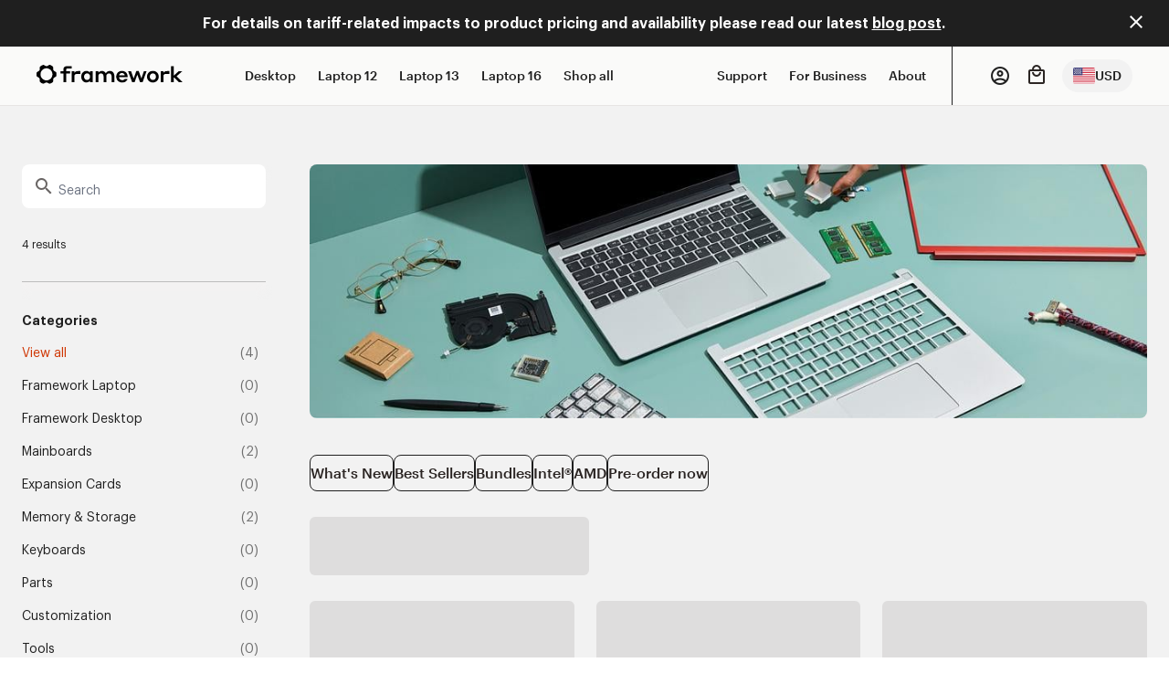

--- FILE ---
content_type: text/html; charset=utf-8
request_url: https://frame.work/marketplace?condition%5B%5D=Refurbished&outlet%5B%5D=Refurbished&sort=price_high_to_low
body_size: 18542
content:
<!doctype html>
<html lang="en-US">
  <head>
  <meta content="text/html; charset=UTF-8" http-equiv="Content-Type">
<meta name="viewport" content="width=device-width, initial-scale=1, maximum-scale=2, shrink-to-fit=no">
<meta name="msapplication-TileColor" content="#1F1F1F">
<meta name="theme-color" content="#ffffff">

<meta name="csrf-param" content="authenticity_token" />
<meta name="csrf-token" content="BMzxR3dhF8OW2odRDAFynVf76A15YOVsqJ2kD_F1ooVxPau1y02Bj-_r14oZ_KEIB6Y-vRwF3LU9KFelurc0cA" />
<meta name="analytics-key" content="peLUa1duUe2FSV2ib9Q583HHzzoPf86U">
<meta name="anonymous-id" content="fb5924be19099ff8d9d793f787f07d9b">
<meta name="compliance-enabled" content="true">
<meta name="cloudflare-beacon-token" content="41d7e1c90df240b98f86fd4fe5ac0507">
<meta name="challenges-enabled" content="true">
<meta name="google-apis-key" content="AIzaSyDJhr1X-1JHqQx1RM8QxkdcYaZUTWYsDjk">
<meta name="monitoring-key" content="https://620519eb6fae4a3e81d78c0bd062ae73@o363225.ingest.sentry.io/4382758">
<meta name="policy-id" content="55865674">
<meta name="release-stage" content="production">
<meta name="release-version" content="v5712">
<meta name="language" content="en">
<meta name="country" content="us">
<meta name="currency" content="usd">

<title>Framework | Shop Framework Marketplace</title>
<meta name="description" content="Head to the Framework Marketplace for an overview of the products available to customize, replace, and repair your Framework Laptop.">
<meta name="keywords" content="framework laptops, replacement parts, upgrades, accessories">
<link rel="image_src" href="https://static.frame.work/kkg2x9bhval3bqg483gyleo94fm8">
<meta property="og:site_name" content="Framework">
<meta property="og:title" content="Shop Framework Marketplace">
<meta property="og:description" content="Head to the Framework Marketplace for an overview of the products available to customize, replace, and repair your Framework Laptop.">
<meta property="og:type" content="product.group">
<meta property="og:image" content="https://static.frame.work/kkg2x9bhval3bqg483gyleo94fm8">
<meta name="twitter:card" content="summary_large_image">

<link rel="apple-touch-icon" sizes="180x180" href="/apple-touch-icon.png">
<link rel="icon" type="image/png" sizes="192x192" href="/favicon-192x192.png">
<link rel="icon" type="image/png" sizes="32x32" href="/favicon-32x32.png">
<link rel="icon" type="image/png" sizes="16x16" href="/favicon-16x16.png">
<link rel="manifest" href="/site.webmanifest">
<link rel="mask-icon" href="/safari-pinned-tab.svg" color="#000000">


  <link rel="preconnect" href="https://images.prismic.io">
  <link rel="preconnect" href="https://cdn.iubenda.com">
  <link rel="preconnect" href="https://cdn.segment.com">
  <link rel="preconnect" href="https://api.segment.io">
  <link rel="preconnect" href="https://a.klaviyo.com">
  <link rel="preconnect" href="https://static.klaviyo.com">
  <link rel="preconnect" href="https://www.google-analytics.com">
  <link rel="preconnect" href="https://connect.facebook.net">
  <link rel="preconnect" href="https://www.facebook.com">

  

  <link rel="alternate" type="application/rss+xml" title="RSS" href="https://frame.work/blog.rss" />
  <link rel="stylesheet" href="/assets/application-28ff5f52a1410aacb2d9c74d1579e944b8d2ea03572a6ba369f57651045d84a3.css" media="all" data-turbo-track="reload" />
<link rel="stylesheet" href="/assets/components-4234c85a7f8a96573e75c1a5976e18290f90d448ba7f1d82290167925eb32a8a.css" media="all" data-turbo-track="reload" />
<link rel="stylesheet" href="/assets/tailwind-1e856a63e48d0b5fddcbaedb9e52150d2e02efc0cb5b466cab5a64d9be962771.css" media="all" data-turbo-track="reload" />
  <meta name="action-cable-url" content="/cable" />
  <script src="/assets/runtime-7fbb40d29d83ea97f8545399eff454a7095dd3106e464e90ba5928fb90a528e2.js" data-turbo-track="reload" defer="defer"></script>
<script src="/assets/turbo-781cf7630b68f20da330d5dc28b415b89d16c4947f297224c9a41c09743836be.js" data-turbo-track="reload" defer="defer"></script>
<script src="/assets/application-c91f122e3c68858f22a91793d0497e08b2917e41ac6c8683559e5a03f377b6cc.js" data-turbo-track="reload" defer="defer"></script>
<script src="/assets/components-5a08c872d964a7ea792626f823c3c104d7ef99ecebe45fe454d948613adc0535.js" data-turbo-track="reload" defer="defer"></script>

      <meta name="turbo-refresh-method" content="morph">
  <meta name="turbo-cache-control" content="no-cache">

</head>

  <body data-turbo-prefetch="false">
    <div class="theme-provider" data-controller="theme-provider-component--theme-provider" data-theme-provider-component--theme-provider-theme-value="">

        <noscript><iframe src="https://www.googletagmanager.com/ns.html?id=G-PYG8X65YJJ"
        height="0" width="0" style="display:none;visibility:hidden"></iframe></noscript>

          <header
  data-controller='containers--header-component--header'
  data-containers--header-component--header-containers--products--slices--selector-component--transparent-header-outlet='[data-controller~="containers--products--slices--selector-component--transparent-header"]'
  data-containers--header-component--header-initial-class='header-primary border-b bg-surface text-black border-utility-outline-mild'
  data-containers--header-component--header-transparent-class='header-transparent text-black hover:duration-0 hover:bg-surface hover:border-b hover:border-utility-outline-mild'
  data-action='scroll@window->containers--header-component--header#setHeaderAppearance'
  class="z-[60] sticky inset-0 header-primary border-b bg-surface text-black border-utility-outline-mild"
  data-test-id="header">
  <div class="bg-black font-bold text-white text-center py-2"
     data-controller='containers--navigations--announcement-banner-component--close'
     data-containers--navigations--announcement-banner-component--close-target='announcement'
     data-containers--navigations--announcement-banner-component--close-announcement-id-value='Z_caqREAAB8AEjtY'
     data-containers--navigations--announcement-banner-component--close-elements--tabs-navigation-component--tabs-outlet='[data-controller~="elements--tabs-navigation-component--tabs"]'
     data-containers--navigations--announcement-banner-component--close-containers--products--slices--specs-slice-component--specs-slice-outlet='[data-controller~="containers--products--slices--specs-slice-component--specs-slice"]'>
  <div class="container flex justify-center items-center justify-between">
    <div class="px-2 md:px-0 w-full text-center">
      <p>For details on tariff-related impacts to product pricing and availability please read our latest <a href="https://frame.work/blog/tariff-driven-price-and-availability-changes-for-us-customers" target="_blank" rel="noopener"><span class="underline">blog post</span></a>.</p>
    </div>
    <div class="cursor-pointer"
      data-action='click->containers--navigations--announcement-banner-component--close#closeAnnouncement'>
      <span class="material-icons material-icons-outlined text-2xl  " data-nosnippet="true">close</span>
    </div>
  </div>
</div>

  <div class="max-sm:container sm:px-6 md:px-10 xl:px-0 h-12 xl:h-16 flex justify-between items-center lg:text-sm">
    <div class="flex items-center xl:hidden">
      <div class="mr-2">
  <input id="dropdown_trigger" class="hidden" type="checkbox"
    data-controller='containers--navigations--mobile-menu-component--menu'
    data-action='input->containers--navigations--mobile-menu-component--menu#toggleBodyOverflow'>

  <label for="dropdown_trigger" class="cursor-pointer grid grid-flow-row gap-y-2" title="Open menu" aria-label="Open menu">
    <span class="material-icons material-icons-outlined text-2xl  " data-nosnippet="true">menu</span>
  </label>

  <label for="dropdown_trigger" class="mobile-menu-overlay">
  </label>

  <div class="bg-white z-10 h-dvh px-8 pt-4 pb-12 font-normal overflow-y-scroll text-black mobile-menu">
    <nav class="grid grid-flow-row">
      <label for="dropdown_trigger" class="cursor-pointer mb-8" aria-label="Close menu">
        <span class="material-icons material-icons-outlined text-2xl  " data-nosnippet="true">close</span>
      </label>

      <div class="border-t border-b border-light-dark divide-y divide-light-dark">
          <div class="py-4">
              <div class="xl:hidden w-full">
  <input class="toggle-item-input mobile-menu-open-input"
         type="checkbox" id="menu_dropdown_desktop_mobile">
  <label class="relative flex items-center toggle-item-label mobile-menu-open-label font-medium"
    for="menu_dropdown_desktop_mobile"
    data-test-id="desktop-hero-navigation-mobile">
    Framework Desktop
    <span class="absolute top-0 right-0 submenu-open-icon">
      <span class="material-icons material-icons-outlined text-2xl  " data-nosnippet="true">keyboard_arrow_down</span>
    </span>
    <span class="absolute top-0 right-0 submenu-close-icon">
      <span class="material-icons material-icons-outlined text-2xl  " data-nosnippet="true">keyboard_arrow_up</span>
    </span>
  </label>
  <div class="toggle-item-content">
    <div class="xl:hidden pl-2 pb-4">
      <div class="pt-8">
        <a class="focus:accent-blue active:text-primary-pressed disabled:utility-outline-disabled focus:text-primary-pressed hover:text-primary-hover text-on-surface underline" href="/desktop">
          <img alt="Framework Desktop" width="200" height="200" class="object-cover rounded-2xl" loading="lazy" src="https://static.frame.work/3bay32p8nnpegez5s3tdzor1dhwo" />
</a>      </div>

      <div class="pt-8">
        <a class="focus:accent-blue" href="/desktop">Explore Framework Desktop</a>
      </div>

        <div class="pt-8">
          <a data-test-id="-product-links-navigation" class="focus:accent-blue w-full h-full block flex items-center" href="/marketplace?compatibility%5B%5D=desktop_ai_max300_amd">Shop parts</a>
        </div>
        <div class="pt-8">
          <a data-test-id="-product-links-navigation" class="focus:accent-blue w-full h-full block flex items-center" href="/desktop-support">Downloads and guides</a>
        </div>
        <div class="pt-8">
          <a data-test-id="-product-links-navigation" class="focus:accent-blue w-full h-full block flex items-center" href="/products/desktop-diy-amd-aimax300/configuration/new">Configure now</a>
        </div>
    </div>
  </div>
</div>

          </div>
          <div class="py-4">
              <div class="xl:hidden w-full">
  <input class="toggle-item-input mobile-menu-open-input"
         type="checkbox" id="menu_dropdown_laptop_12_mobile">
  <label class="relative flex items-center toggle-item-label mobile-menu-open-label font-medium"
    for="menu_dropdown_laptop_12_mobile"
    data-test-id="laptop-12-hero-navigation-mobile">
    Framework Laptop 12
    <span class="absolute top-0 right-0 submenu-open-icon">
      <span class="material-icons material-icons-outlined text-2xl  " data-nosnippet="true">keyboard_arrow_down</span>
    </span>
    <span class="absolute top-0 right-0 submenu-close-icon">
      <span class="material-icons material-icons-outlined text-2xl  " data-nosnippet="true">keyboard_arrow_up</span>
    </span>
  </label>
  <div class="toggle-item-content">
    <div class="xl:hidden pl-2 pb-4">
      <div class="pt-8">
        <a class="focus:accent-blue active:text-primary-pressed disabled:utility-outline-disabled focus:text-primary-pressed hover:text-primary-hover text-on-surface underline" href="/laptop12">
          <img alt="Framework Laptop 12" width="200" height="200" class="object-cover rounded-2xl" loading="lazy" src="https://static.frame.work/1hk0dw2y76r0de5wa21iylmdq8ss" />
</a>      </div>

      <div class="pt-8">
        <a class="focus:accent-blue" href="/laptop12">Explore Framework Laptop 12</a>
      </div>

        <div class="pt-8">
          <a data-test-id="-product-links-navigation" class="focus:accent-blue w-full h-full block flex items-center" href="/marketplace?compatibility%5B%5D=laptop_12_13th_gen_intel_core">Shop parts</a>
        </div>
        <div class="pt-8">
          <a data-test-id="-product-links-navigation" class="focus:accent-blue w-full h-full block flex items-center" href="/laptop12-support">Downloads and guides</a>
        </div>
        <div class="pt-8">
          <a data-test-id="-product-links-navigation" class="focus:accent-blue w-full h-full block flex items-center" href="/products/laptop12-diy-intel-13gen/configuration/new">Configure now</a>
        </div>
    </div>
  </div>
</div>

          </div>
          <div class="py-4">
              <div class="xl:hidden w-full">
  <input class="toggle-item-input mobile-menu-open-input"
         type="checkbox" id="menu_dropdown_laptop_13_mobile">
  <label class="relative flex items-center toggle-item-label mobile-menu-open-label font-medium"
    for="menu_dropdown_laptop_13_mobile"
    data-test-id="laptop-13-hero-navigation-mobile">
    Framework Laptop 13
    <span class="absolute top-0 right-0 submenu-open-icon">
      <span class="material-icons material-icons-outlined text-2xl  " data-nosnippet="true">keyboard_arrow_down</span>
    </span>
    <span class="absolute top-0 right-0 submenu-close-icon">
      <span class="material-icons material-icons-outlined text-2xl  " data-nosnippet="true">keyboard_arrow_up</span>
    </span>
  </label>
  <div class="toggle-item-content">
    <div class="xl:hidden pl-2 pb-4">
      <div class="pt-8">
        <a class="focus:accent-blue active:text-primary-pressed disabled:utility-outline-disabled focus:text-primary-pressed hover:text-primary-hover text-on-surface underline" href="/laptop13">
          <img alt="Framework Laptop 13" width="200" height="200" class="object-cover rounded-2xl" loading="lazy" src="https://static.frame.work/yt4zwqv3me689bcgo7s7udyvogua" />
</a>      </div>

      <div class="pt-8">
        <a class="focus:accent-blue" href="/laptop13">Explore Framework Laptop 13</a>
      </div>

        <div class="pt-8">
          <a data-test-id="-product-links-navigation" class="focus:accent-blue w-full h-full block flex items-center" href="/marketplace?compatibility%5B%5D=amd_ryzen_ai300_series">Shop parts</a>
        </div>
        <div class="pt-8">
          <a data-test-id="-product-links-navigation" class="focus:accent-blue w-full h-full block flex items-center" href="/laptop13-support">Downloads and guides</a>
        </div>
        <div class="pt-8">
          <a data-test-id="-product-links-navigation" class="focus:accent-blue w-full h-full block flex items-center" href="/products/laptop13-diy-amd-ai300/configuration/new">Configure now</a>
        </div>
    </div>
  </div>
</div>

          </div>
          <div class="py-4">
              <div class="xl:hidden w-full">
  <input class="toggle-item-input mobile-menu-open-input"
         type="checkbox" id="menu_dropdown_laptop_16_mobile">
  <label class="relative flex items-center toggle-item-label mobile-menu-open-label font-medium"
    for="menu_dropdown_laptop_16_mobile"
    data-test-id="laptop-16-hero-navigation-mobile">
    Framework Laptop 16
    <span class="absolute top-0 right-0 submenu-open-icon">
      <span class="material-icons material-icons-outlined text-2xl  " data-nosnippet="true">keyboard_arrow_down</span>
    </span>
    <span class="absolute top-0 right-0 submenu-close-icon">
      <span class="material-icons material-icons-outlined text-2xl  " data-nosnippet="true">keyboard_arrow_up</span>
    </span>
  </label>
  <div class="toggle-item-content">
    <div class="xl:hidden pl-2 pb-4">
      <div class="pt-8">
        <a class="focus:accent-blue active:text-primary-pressed disabled:utility-outline-disabled focus:text-primary-pressed hover:text-primary-hover text-on-surface underline" href="/laptop16">
          <img alt="Framework Laptop 16" width="200" height="200" class="object-cover rounded-2xl" loading="lazy" src="https://static.frame.work/2go7hla66f448kffzjxj6zvwtx84" />
</a>      </div>

      <div class="pt-8">
        <a class="focus:accent-blue" href="/laptop16">Explore Framework Laptop 16</a>
      </div>

        <div class="pt-8">
          <a data-test-id="-product-links-navigation" class="focus:accent-blue w-full h-full block flex items-center" href="/marketplace?compatibility%5B%5D=laptop_16_amd_ryzen_ai300_series">Shop parts</a>
        </div>
        <div class="pt-8">
          <a data-test-id="-product-links-navigation" class="focus:accent-blue w-full h-full block flex items-center" href="/laptop16-support">Downloads and guides</a>
        </div>
        <div class="pt-8">
          <a data-test-id="-product-links-navigation" class="focus:accent-blue w-full h-full block flex items-center" href="/products/laptop16-diy-amd-ai300/configuration/new">Configure now</a>
        </div>
    </div>
  </div>
</div>

          </div>
          <div class="py-4">
              <div class="xl:hidden w-full">
  <input class="toggle-item-input mobile-menu-open-input"
         type="checkbox" id="menu_dropdown_marketplace_mobile">
  <label class="relative flex items-center toggle-item-label mobile-menu-open-label font-medium"
    for="menu_dropdown_marketplace_mobile"
    data-test-id="marketplace-dropdown-navigation-mobile">
    Shop all
    <span class="absolute top-0 right-0 submenu-open-icon">
      <span class="material-icons material-icons-outlined text-2xl  " data-nosnippet="true">keyboard_arrow_down</span>
    </span>
    <span class="absolute top-0 right-0 submenu-close-icon">
      <span class="material-icons material-icons-outlined text-2xl  " data-nosnippet="true">keyboard_arrow_up</span>
    </span>
  </label>
  <div class="toggle-item-content">
    <div class="xl:hidden pl-2 pb-4">

                <div class="pt-8">
                  <a data-test-id="marketplace-product-links-navigation" class="focus:accent-blue w-full h-full block flex items-center" href="/marketplace">View All</a>
                </div>
                <div class="pt-8">
                  <a data-test-id="outlet-product-links-navigation" class="focus:accent-blue w-full h-full block flex items-center" href="https://frame.work/outlet">Outlet</a>
                </div>
                <div class="pt-8">
                  <a data-test-id="framework-laptop-product-links-navigation" class="focus:accent-blue w-full h-full block flex items-center" href="/marketplace/laptops">Framework Laptop</a>
                </div>
                <div class="pt-8">
                  <a data-test-id="framework-desktop-product-links-navigation" class="focus:accent-blue w-full h-full block flex items-center" href="/marketplace/desktops">Framework Desktop</a>
                </div>
                <div class="pt-8">
                  <a data-test-id="mainboards-product-links-navigation" class="focus:accent-blue w-full h-full block flex items-center" href="/marketplace/mainboards">Mainboards</a>
                </div>
                <div class="pt-8">
                  <a data-test-id="expansion-cards-product-links-navigation" class="focus:accent-blue w-full h-full block flex items-center" href="/marketplace/expansion-cards">Expansion Cards</a>
                </div>
                <div class="pt-8">
                  <a data-test-id="memory-storage-product-links-navigation" class="focus:accent-blue w-full h-full block flex items-center" href="/marketplace/memory-storage">Memory &amp; Storage</a>
                </div>
                <div class="pt-8">
                  <a data-test-id="keyboards-product-links-navigation" class="focus:accent-blue w-full h-full block flex items-center" href="/marketplace/keyboards">Keyboards</a>
                </div>
                <div class="pt-8">
                  <a data-test-id="parts-product-links-navigation" class="focus:accent-blue w-full h-full block flex items-center" href="/marketplace/parts">Parts</a>
                </div>
                <div class="pt-8">
                  <a data-test-id="customization-product-links-navigation" class="focus:accent-blue w-full h-full block flex items-center" href="/marketplace/customization">Customization</a>
                </div>
                <div class="pt-8">
                  <a data-test-id="tools-product-links-navigation" class="focus:accent-blue w-full h-full block flex items-center" href="/marketplace/tools">Tools</a>
                </div>
                <div class="pt-8">
                  <a data-test-id="software-product-links-navigation" class="focus:accent-blue w-full h-full block flex items-center" href="/marketplace/software">Software</a>
                </div>
                <div class="pt-8">
                  <a data-test-id="merch-product-links-navigation" class="focus:accent-blue w-full h-full block flex items-center" href="/marketplace/merch">Merch</a>
                </div>
    </div>
  </div>
</div>

          </div>
          <div class="py-4">
              <div class="xl:hidden w-full">
  <input class="toggle-item-input mobile-menu-open-input"
         type="checkbox" id="menu_dropdown_support_mobile">
  <label class="relative flex items-center toggle-item-label mobile-menu-open-label font-medium"
    for="menu_dropdown_support_mobile"
    data-test-id="support-dropdown-navigation-mobile">
    Support
    <span class="absolute top-0 right-0 submenu-open-icon">
      <span class="material-icons material-icons-outlined text-2xl  " data-nosnippet="true">keyboard_arrow_down</span>
    </span>
    <span class="absolute top-0 right-0 submenu-close-icon">
      <span class="material-icons material-icons-outlined text-2xl  " data-nosnippet="true">keyboard_arrow_up</span>
    </span>
  </label>
  <div class="toggle-item-content">
    <div class="xl:hidden pl-2 pb-4">
                <div class="pt-8 font-medium">Downloads and guides</div>

                <div class="pt-8">
                  <a data-test-id="desktop-product-links-navigation" class="focus:accent-blue w-full h-full block flex items-center" href="/desktop-support">Framework Desktop</a>
                </div>
                <div class="pt-8">
                  <a data-test-id="laptop-12-product-links-navigation" class="focus:accent-blue w-full h-full block flex items-center" href="/laptop12-support">Framework Laptop 12</a>
                </div>
                <div class="pt-8">
                  <a data-test-id="laptop-13-product-links-navigation" class="focus:accent-blue w-full h-full block flex items-center" href="/laptop13-support">Framework Laptop 13</a>
                </div>
                <div class="pt-8">
                  <a data-test-id="laptop-16-product-links-navigation" class="focus:accent-blue w-full h-full block flex items-center" href="/laptop16-support">Framework Laptop 16</a>
                </div>
                <div class="pt-8 font-medium">Resources</div>

                <div class="pt-8">
                  <a data-test-id="linux-product-links-navigation" class="focus:accent-blue w-full h-full block flex items-center" href="/linux">Linux on the Framework Laptop</a>
                </div>
                <div class="pt-8">
                  <a data-test-id="community_forum-product-links-navigation" class="focus:accent-blue w-full h-full block flex items-center" href="https://community.frame.work">Community Forum</a>
                </div>
                <div class="pt-8">
                  <a data-test-id="knowledge_base-product-links-navigation" class="focus:accent-blue w-full h-full block flex items-center" href="https://knowledgebase.frame.work">Knowledge Base</a>
                </div>
                <div class="pt-8 font-medium">Contact Support</div>

                <div class="pt-8">
                  <a data-test-id="submit_a_support_request-product-links-navigation" class="focus:accent-blue w-full h-full block flex items-center" href="https://knowledgebase.frame.work/contact/contact-us-rJfw7Ryglx">Submit a support request</a>
                </div>
    </div>
  </div>
</div>

          </div>
          <div class="py-4">
              <span class="xl:flex xl:items-center xl:px-3 h-full font-medium" data-test-id="for business-menu-link"><a class="focus:accent-blue cursor-pointer xl:link-hover primary-on-hover group-hover:text-primary hover:no-underline flex h-full items-center" href="/framework-for-business">For Business</a></span>
          </div>
          <div class="py-4">
              <div class="xl:hidden w-full">
  <input class="toggle-item-input mobile-menu-open-input"
         type="checkbox" id="menu_dropdown_about_mobile">
  <label class="relative flex items-center toggle-item-label mobile-menu-open-label font-medium"
    for="menu_dropdown_about_mobile"
    data-test-id="about-dropdown-navigation-mobile">
    About
    <span class="absolute top-0 right-0 submenu-open-icon">
      <span class="material-icons material-icons-outlined text-2xl  " data-nosnippet="true">keyboard_arrow_down</span>
    </span>
    <span class="absolute top-0 right-0 submenu-close-icon">
      <span class="material-icons material-icons-outlined text-2xl  " data-nosnippet="true">keyboard_arrow_up</span>
    </span>
  </label>
  <div class="toggle-item-content">
    <div class="xl:hidden pl-2 pb-4">

                <div class="pt-8">
                  <a data-test-id="about_framework-product-links-navigation" class="focus:accent-blue w-full h-full block flex items-center" href="/about">About Framework</a>
                </div>
                <div class="pt-8">
                  <a data-test-id="sustainability-product-links-navigation" class="focus:accent-blue w-full h-full block flex items-center" href="/sustainability">Sustainability</a>
                </div>
                <div class="pt-8">
                  <a data-test-id="our_blog-product-links-navigation" class="focus:accent-blue w-full h-full block flex items-center" href="/blog">Our Blog</a>
                </div>
                <div class="pt-8">
                  <span class="flex flex-row items-center space-x-1.5 h-full w-full">
  <a target="_blank" rel="noopener" title="We&#39;re Hiring" class="focus:accent-blue" href="https://jobs.frame.work">We&#39;re Hiring</a>
  <span class="rounded-full flex items-center justify-center bg-primary h-5 w-5 text-xs">7</span>
</span>

                </div>
    </div>
  </div>
</div>

          </div>
        <div class="hidden lg:block py-4">
  <a aria-label="Change Location and Language settings" data-turbo="false" class="focus:accent-blue" href="/locale/edit">
      <span class="flex items-center gap-x-2 px-3 py-2 rounded-full font-medium bg-light">
        <span class="w-6">
          <img alt="United States" width="24" height="17" src="/images/flags/us.svg" />
        </span>
        USD
    </span>
</a></div>

<div class="lg:hidden py-4">
<a data-turbo="false" class="focus:accent-blue" href="/locale/edit">
    <span class="flex items-center space-x-2">
      <span class="w-6">
        <img alt="United States" width="24" height="17" src="/images/flags/us.svg" />
      </span>
      <span>
        USD
      </span>
  </span>
</a></div>

      </div>

      <div class="lg:hidden">
      <turbo-frame id="mobile-profile-menu" src="/profile_menu?mobile=true" loading="lazy" target="_top">
        <div class="mt-2 space-y-4">
  <div class="hidden p-6 pt-4 lg:flex flex-col items-center text-center">
    <a class="focus:accent-blue whitespace-nowrap block flex justify-center items-center transition-colors duration-300 ease-in-out hover:no-underline disabled:cursor-not-allowed font-semibold focus:outline focus:outline-offset-2 focus:outline-2 focus:outline-accent-blue group rounded-full max-w-max min-w-min bg-primary text-on-primary hover:bg-primary-hover active:bg-primary-pressed focus:outline-accent-blue group no-underline" data-test-id="sign-in-button" href="/login"><span class="flex justify-center space-x-3 items-center py-2 px-4 rounded-full"><span>Sign in</span></span></a>

    <p class="mt-3">Don&#39;t have an account?</p>
    <span class="underline">
      <a class="focus:accent-blue active:text-primary-pressed disabled:utility-outline-disabled focus:text-primary-pressed hover:text-primary-hover text-on-surface underline" href="/signup">Create your account</a>
    </span>
</div>

<div class="lg:hidden py-3">
    <a class="focus:accent-blue whitespace-nowrap block flex justify-center items-center transition-colors duration-300 ease-in-out hover:no-underline disabled:cursor-not-allowed font-semibold focus:outline focus:outline-offset-2 focus:outline-2 focus:outline-accent-blue group rounded-full max-w-max min-w-min bg-black text-white border-white hover:bg-secondary-hover active:bg-secondary-pressed focus:bg-accent-dark group no-underline" href="/login"><span class="flex justify-center space-x-3 items-center py-2 px-4 rounded-full"><span>Sign in</span></span></a>
    <div class="mt-3">
      or
      <span class="font-semibold display-inline">
        <span class="xl:flex xl:items-center xl:px-3 h-full" data-test-id="create account-menu-link"><a class="focus:accent-blue cursor-pointer xl:link-hover primary-on-hover group-hover:text-primary hover:no-underline flex h-full items-center" href="/signup">Create account</a></span>
      </span>
    </div>
</div>

</div>

      </turbo-frame>
      </div>
    </nav>
  </div>
</div>

    </div>

    <div class="md:px-10">
      <div class="w-40 h-6" data-nosnippet>
  <a aria-label="Framework homepage" title="Framework Home" class="focus:accent-blue active:text-primary-pressed disabled:utility-outline-disabled focus:text-primary-pressed hover:text-primary-hover text-on-surface underline" href="/">
        <img alt="Framework logo" width="160" height="21" class="filter-invert" src="/assets/logo-c1ae78bbc66fed63092c4b9c39c0258f27ab7e2938efc03883bb1a5c73f1a632.svg" />
</a></div>

    </div>

    <div class="hidden xl:flex h-full w-full md:px-4">
      <div class="hidden w-full h-full my-auto lg:flex justify-between">
  <div class="lg:flex">
        <nav class="hero-component hidden lg:flex group"
     data-test-id="desktop-hero-navigation"
     tabindex="0"
     aria-label="Framework Desktop"
     data-controller='containers--navigations--hero-component--hero-component'
     data-containers--navigations--hero-component--hero-component-containers--header-component--header-outlet='[data-controller~="containers--header-component--header"]'
     data-action='mouseover->containers--navigations--hero-component--hero-component#toggleBodyOverflow'>
  <span class="xl:flex xl:items-center xl:px-3 h-full font-medium group-focus-within:text-primary" data-test-id="desktop-menu-link"><a class="focus:accent-blue cursor-pointer xl:link-hover primary-on-hover group-hover:text-primary hover:no-underline flex h-full items-center" tabindex="-1" aria-label="Framework Desktop" aria-hidden="true" href="/desktop">Desktop</a></span>

  <div class="absolute inset-x-0 hidden group-hover:block group-focus-within:block group-focus:block" data-containers--navigations--hero-component--hero-component-target='heroContainer'>
    <div class="fixed w-full h-screen bg-black opacity-50 -z-10 left-0 hidden group-focus-within:block group-focus:block group-hover:block pointer-events-none menu-overlay"></div>
    <div class="bg-surface py-10 text-dark text-sm z-20 w-screen hero-nav">
      <div class="container flex gap-12">
        <div class="w-52">
          <a tabindex="-1" class="focus:accent-blue active:text-primary-pressed disabled:utility-outline-disabled focus:text-primary-pressed hover:text-primary-hover text-on-surface underline" href="/desktop">
            <img alt="Framework Desktop" width="200" height="200" class="object-cover rounded-2xl" loading="lazy" src="https://static.frame.work/3bay32p8nnpegez5s3tdzor1dhwo" />
</a>        </div>

        <div class="py-4">
          <div class="flex flex-col gap-5">
            <a class="focus:accent-blue" href="/desktop">
              <span class='text-xl font-bold hover:underline'>Explore Framework Desktop</span>
</a>
            <div class="flex flex-col gap-2">
                <span class="hover:underline hover:text-primary text-lg">
                  <a data-test-id="-product-links-navigation" class="focus:accent-blue w-full h-full block flex items-center" aria-label="Shop parts for Framework Desktop" href="/marketplace?compatibility%5B%5D=desktop_ai_max300_amd">Shop parts</a>
                </span>
                <span class="hover:underline hover:text-primary text-lg">
                  <a data-test-id="-product-links-navigation" class="focus:accent-blue w-full h-full block flex items-center" aria-label="Downloads and guides for Framework Desktop" href="/desktop-support">Downloads and guides</a>
                </span>
                <span class="hover:underline hover:text-primary text-lg">
                  <a data-test-id="-product-links-navigation" class="focus:accent-blue w-full h-full block flex items-center" aria-label="Configure Framework Desktop Now" href="/products/desktop-diy-amd-aimax300/configuration/new">Configure now</a>
                </span>
            </div>
          </div>
        </div>
      </div>
    </div>
  </div>
</nav>

        <nav class="hero-component hidden lg:flex group"
     data-test-id="laptop-12-hero-navigation"
     tabindex="0"
     aria-label="Framework Laptop 12"
     data-controller='containers--navigations--hero-component--hero-component'
     data-containers--navigations--hero-component--hero-component-containers--header-component--header-outlet='[data-controller~="containers--header-component--header"]'
     data-action='mouseover->containers--navigations--hero-component--hero-component#toggleBodyOverflow'>
  <span class="xl:flex xl:items-center xl:px-3 h-full font-medium group-focus-within:text-primary" data-test-id="laptop 12-menu-link"><a class="focus:accent-blue cursor-pointer xl:link-hover primary-on-hover group-hover:text-primary hover:no-underline flex h-full items-center" tabindex="-1" aria-label="Framework Laptop 12" aria-hidden="true" href="/laptop12">Laptop 12</a></span>

  <div class="absolute inset-x-0 hidden group-hover:block group-focus-within:block group-focus:block" data-containers--navigations--hero-component--hero-component-target='heroContainer'>
    <div class="fixed w-full h-screen bg-black opacity-50 -z-10 left-0 hidden group-focus-within:block group-focus:block group-hover:block pointer-events-none menu-overlay"></div>
    <div class="bg-surface py-10 text-dark text-sm z-20 w-screen hero-nav">
      <div class="container flex gap-12">
        <div class="w-52">
          <a tabindex="-1" class="focus:accent-blue active:text-primary-pressed disabled:utility-outline-disabled focus:text-primary-pressed hover:text-primary-hover text-on-surface underline" href="/laptop12">
            <img alt="Framework Laptop 12" width="200" height="200" class="object-cover rounded-2xl" loading="lazy" src="https://static.frame.work/1hk0dw2y76r0de5wa21iylmdq8ss" />
</a>        </div>

        <div class="py-4">
          <div class="flex flex-col gap-5">
            <a class="focus:accent-blue" href="/laptop12">
              <span class='text-xl font-bold hover:underline'>Explore Framework Laptop 12</span>
</a>
            <div class="flex flex-col gap-2">
                <span class="hover:underline hover:text-primary text-lg">
                  <a data-test-id="-product-links-navigation" class="focus:accent-blue w-full h-full block flex items-center" aria-label="Shop parts for Framework Laptop 12" href="/marketplace?compatibility%5B%5D=laptop_12_13th_gen_intel_core">Shop parts</a>
                </span>
                <span class="hover:underline hover:text-primary text-lg">
                  <a data-test-id="-product-links-navigation" class="focus:accent-blue w-full h-full block flex items-center" aria-label="Downloads and guides for Framework Laptop 12" href="/laptop12-support">Downloads and guides</a>
                </span>
                <span class="hover:underline hover:text-primary text-lg">
                  <a data-test-id="-product-links-navigation" class="focus:accent-blue w-full h-full block flex items-center" aria-label="Configure Framework Laptop 12 Now" href="/products/laptop12-diy-intel-13gen/configuration/new">Configure now</a>
                </span>
            </div>
          </div>
        </div>
      </div>
    </div>
  </div>
</nav>

        <nav class="hero-component hidden lg:flex group"
     data-test-id="laptop-13-hero-navigation"
     tabindex="0"
     aria-label="Framework Laptop 13"
     data-controller='containers--navigations--hero-component--hero-component'
     data-containers--navigations--hero-component--hero-component-containers--header-component--header-outlet='[data-controller~="containers--header-component--header"]'
     data-action='mouseover->containers--navigations--hero-component--hero-component#toggleBodyOverflow'>
  <span class="xl:flex xl:items-center xl:px-3 h-full font-medium group-focus-within:text-primary" data-test-id="laptop 13-menu-link"><a class="focus:accent-blue cursor-pointer xl:link-hover primary-on-hover group-hover:text-primary hover:no-underline flex h-full items-center" tabindex="-1" aria-label="Framework Laptop 13" aria-hidden="true" href="/laptop13">Laptop 13</a></span>

  <div class="absolute inset-x-0 hidden group-hover:block group-focus-within:block group-focus:block" data-containers--navigations--hero-component--hero-component-target='heroContainer'>
    <div class="fixed w-full h-screen bg-black opacity-50 -z-10 left-0 hidden group-focus-within:block group-focus:block group-hover:block pointer-events-none menu-overlay"></div>
    <div class="bg-surface py-10 text-dark text-sm z-20 w-screen hero-nav">
      <div class="container flex gap-12">
        <div class="w-52">
          <a tabindex="-1" class="focus:accent-blue active:text-primary-pressed disabled:utility-outline-disabled focus:text-primary-pressed hover:text-primary-hover text-on-surface underline" href="/laptop13">
            <img alt="Framework Laptop 13" width="200" height="200" class="object-cover rounded-2xl" loading="lazy" src="https://static.frame.work/yt4zwqv3me689bcgo7s7udyvogua" />
</a>        </div>

        <div class="py-4">
          <div class="flex flex-col gap-5">
            <a class="focus:accent-blue" href="/laptop13">
              <span class='text-xl font-bold hover:underline'>Explore Framework Laptop 13</span>
</a>
            <div class="flex flex-col gap-2">
                <span class="hover:underline hover:text-primary text-lg">
                  <a data-test-id="-product-links-navigation" class="focus:accent-blue w-full h-full block flex items-center" aria-label="Shop parts for Framework Laptop 13" href="/marketplace?compatibility%5B%5D=amd_ryzen_ai300_series">Shop parts</a>
                </span>
                <span class="hover:underline hover:text-primary text-lg">
                  <a data-test-id="-product-links-navigation" class="focus:accent-blue w-full h-full block flex items-center" aria-label="Downloads and guides for Framework Laptop 13" href="/laptop13-support">Downloads and guides</a>
                </span>
                <span class="hover:underline hover:text-primary text-lg">
                  <a data-test-id="-product-links-navigation" class="focus:accent-blue w-full h-full block flex items-center" aria-label="Configure Framework Laptop 13 Now" href="/products/laptop13-diy-amd-ai300/configuration/new">Configure now</a>
                </span>
            </div>
          </div>
        </div>
      </div>
    </div>
  </div>
</nav>

        <nav class="hero-component hidden lg:flex group"
     data-test-id="laptop-16-hero-navigation"
     tabindex="0"
     aria-label="Framework Laptop 16"
     data-controller='containers--navigations--hero-component--hero-component'
     data-containers--navigations--hero-component--hero-component-containers--header-component--header-outlet='[data-controller~="containers--header-component--header"]'
     data-action='mouseover->containers--navigations--hero-component--hero-component#toggleBodyOverflow'>
  <span class="xl:flex xl:items-center xl:px-3 h-full font-medium group-focus-within:text-primary" data-test-id="laptop 16-menu-link"><a class="focus:accent-blue cursor-pointer xl:link-hover primary-on-hover group-hover:text-primary hover:no-underline flex h-full items-center" tabindex="-1" aria-label="Framework Laptop 16" aria-hidden="true" href="/laptop16">Laptop 16</a></span>

  <div class="absolute inset-x-0 hidden group-hover:block group-focus-within:block group-focus:block" data-containers--navigations--hero-component--hero-component-target='heroContainer'>
    <div class="fixed w-full h-screen bg-black opacity-50 -z-10 left-0 hidden group-focus-within:block group-focus:block group-hover:block pointer-events-none menu-overlay"></div>
    <div class="bg-surface py-10 text-dark text-sm z-20 w-screen hero-nav">
      <div class="container flex gap-12">
        <div class="w-52">
          <a tabindex="-1" class="focus:accent-blue active:text-primary-pressed disabled:utility-outline-disabled focus:text-primary-pressed hover:text-primary-hover text-on-surface underline" href="/laptop16">
            <img alt="Framework Laptop 16" width="200" height="200" class="object-cover rounded-2xl" loading="lazy" src="https://static.frame.work/2go7hla66f448kffzjxj6zvwtx84" />
</a>        </div>

        <div class="py-4">
          <div class="flex flex-col gap-5">
            <a class="focus:accent-blue" href="/laptop16">
              <span class='text-xl font-bold hover:underline'>Explore Framework Laptop 16</span>
</a>
            <div class="flex flex-col gap-2">
                <span class="hover:underline hover:text-primary text-lg">
                  <a data-test-id="-product-links-navigation" class="focus:accent-blue w-full h-full block flex items-center" aria-label="Browse Parts for Framework Laptop 16" href="/marketplace?compatibility%5B%5D=laptop_16_amd_ryzen_ai300_series">Shop parts</a>
                </span>
                <span class="hover:underline hover:text-primary text-lg">
                  <a data-test-id="-product-links-navigation" class="focus:accent-blue w-full h-full block flex items-center" aria-label="Downloads and guides for Framework Laptop 16" href="/laptop16-support">Downloads and guides</a>
                </span>
                <span class="hover:underline hover:text-primary text-lg">
                  <a data-test-id="-product-links-navigation" class="focus:accent-blue w-full h-full block flex items-center" aria-label="Configure Framework Laptop 16 Now" href="/products/laptop16-diy-amd-ai300/configuration/new">Configure now</a>
                </span>
            </div>
          </div>
        </div>
      </div>
    </div>
  </div>
</nav>

        <nav class="dropdown-component hidden lg:flex group"
     data-test-id="marketplace-dropdown-navigation"
     tabindex="0"
     aria-label="Shop all"
     data-controller='containers--navigations--dropdown-component--dropdown-component'
     data-containers--navigations--dropdown-component--dropdown-component-containers--header-component--header-outlet='[data-controller~="containers--header-component--header"]'
     data-action='mouseover->containers--navigations--dropdown-component--dropdown-component#toggleBodyOverflow'>
  <span class="xl:flex xl:items-center xl:px-3 h-full font-medium group-focus-within:text-primary" data-test-id="shop all-menu-link"><a class="focus:accent-blue cursor-pointer xl:link-hover primary-on-hover group-hover:text-primary hover:no-underline flex h-full items-center" aria-label="Shop all" tabindex="-1" aria-hidden="true" href="/marketplace">Shop all</a></span>

  <div class="absolute inset-x-0 hidden group-hover:block group-focus-within:block group-focus:block" data-containers--navigations--dropdown-component--dropdown-component-target='dropdownContainer'>
    <div class="fixed w-full h-screen bg-black opacity-50 -z-10 left-0 hidden group-focus-within:block group-focus:block group-hover:block pointer-events-none menu-overlay"></div>
    <div class="bg-white py-10 text-dark text-sm z-20 w-screen dropdown-nav">
      <div class="hidden container lg:grid grid-cols-12 gap-4">
        <div class="relative col-start-2 col-span-11 grid grid-cols-10 gap-x-6">
            <div class="mt-8 col-start-1 col-span-6 flex justify-between max-h-64">
                  <div class="flex flex-col flex-wrap w-full">
                      <div class="dropdown-link cursor-pointer transition-color duration-200 hover:underline hover:text-primary h-12">
    <a data-test-id="marketplace-product-links-navigation" class="focus:accent-blue w-full h-full block flex items-center" aria-label="View all Framework Products in Marketplace" href="/marketplace">View All</a>
  </div>
  <div class="absolute dropdown-preview opacity-0 transition-opacity duration-200 right-0 top-0 max-w-full">
    <div class="h-80 w-80">
          <img alt="View all" width="876" height="876" loading="lazy" class="object-cover w-full h-full" srcset="https://static.frame.work/breo3govpykzt0fm3ibqtdaf6kqm 128w, https://static.frame.work/gmrc3avian0n6k6ehzotmga08tg9 256w, https://static.frame.work/uy8vi3qo6oxvotgip0dcv4ea5806 1024w" sizes="20rem" src="https://static.frame.work/uy8vi3qo6oxvotgip0dcv4ea5806" />

    </div>
  </div>
  <div class="dropdown-link cursor-pointer transition-color duration-200 hover:underline hover:text-primary h-12">
    <a data-test-id="outlet-product-links-navigation" class="focus:accent-blue w-full h-full block flex items-center" aria-label="Shop Framework Outlet Products in Marketplace" href="https://frame.work/outlet">Outlet</a>
  </div>
  <div class="absolute dropdown-preview opacity-0 transition-opacity duration-200 right-0 top-0 max-w-full">
    <div class="h-80 w-80">
        <img alt="Shop Outlet" width="320" height="320" class="object-cover w-full h-full" loading="lazy" src="/assets/navigation/outlet-ae7f9d1174add5b0385e42789a1a12e241509b982e4ac54377d2025761a6cba9.jpg" />
    </div>
  </div>
  <div class="dropdown-link cursor-pointer transition-color duration-200 hover:underline hover:text-primary h-12">
    <a data-test-id="framework-laptop-product-links-navigation" class="focus:accent-blue w-full h-full block flex items-center" aria-label="Shop Framework Laptop" href="/marketplace/laptops">Framework Laptop</a>
  </div>
  <div class="absolute dropdown-preview opacity-0 transition-opacity duration-200 right-0 top-0 max-w-full">
    <div class="h-80 w-80">
          <img alt="Framework laptops" width="876" height="876" loading="lazy" class="object-cover w-full h-full" srcset="https://static.frame.work/qa1hixlvfc41sd8aeqb6uuqmqeda 128w, https://static.frame.work/0yp7skhm7ec5zv0lr816u5im0p42 256w, https://static.frame.work/63uhegemkawl4d27ebo6xaz6osrk 1024w" sizes="20rem" src="https://static.frame.work/63uhegemkawl4d27ebo6xaz6osrk" />

    </div>
  </div>
  <div class="dropdown-link cursor-pointer transition-color duration-200 hover:underline hover:text-primary h-12">
    <a data-test-id="framework-desktop-product-links-navigation" class="focus:accent-blue w-full h-full block flex items-center" aria-label="Shop Framework Desktop" href="/marketplace/desktops">Framework Desktop</a>
  </div>
  <div class="absolute dropdown-preview opacity-0 transition-opacity duration-200 right-0 top-0 max-w-full">
    <div class="h-80 w-80">
        
    </div>
  </div>
  <div class="dropdown-link cursor-pointer transition-color duration-200 hover:underline hover:text-primary h-12">
    <a data-test-id="mainboards-product-links-navigation" class="focus:accent-blue w-full h-full block flex items-center" aria-label="Shop Mainboards" href="/marketplace/mainboards">Mainboards</a>
  </div>
  <div class="absolute dropdown-preview opacity-0 transition-opacity duration-200 right-0 top-0 max-w-full">
    <div class="h-80 w-80">
          <img alt="Mainboards" width="876" height="876" loading="lazy" class="object-cover w-full h-full" srcset="https://static.frame.work/zuhp8lathnvg67y0lz7lnfuuln4h 128w, https://static.frame.work/zallvs4xt7jeo4cokoaxzi0106f2 256w, https://static.frame.work/wyfhy06qvn80px1zw8ka618be7xd 1024w" sizes="20rem" src="https://static.frame.work/wyfhy06qvn80px1zw8ka618be7xd" />

    </div>
  </div>
  <div class="dropdown-link cursor-pointer transition-color duration-200 hover:underline hover:text-primary h-12">
    <a data-test-id="expansion-cards-product-links-navigation" class="focus:accent-blue w-full h-full block flex items-center" aria-label="Shop Expansion Cards" href="/marketplace/expansion-cards">Expansion Cards</a>
  </div>
  <div class="absolute dropdown-preview opacity-0 transition-opacity duration-200 right-0 top-0 max-w-full">
    <div class="h-80 w-80">
          <img alt="Expansion Cards" width="876" height="876" loading="lazy" class="object-cover w-full h-full" srcset="https://static.frame.work/p460hzvex2k0x704g4t9wcrhj29q 128w, https://static.frame.work/smtxl4nqnhb7bpuqdk7xt3ldy6ai 256w, https://static.frame.work/eim1sw277dv3w4iqpffoy6h1utam 1024w" sizes="20rem" src="https://static.frame.work/eim1sw277dv3w4iqpffoy6h1utam" />

    </div>
  </div>
  <div class="dropdown-link cursor-pointer transition-color duration-200 hover:underline hover:text-primary h-12">
    <a data-test-id="memory-storage-product-links-navigation" class="focus:accent-blue w-full h-full block flex items-center" aria-label="Shop Memory &amp; Storage" href="/marketplace/memory-storage">Memory &amp; Storage</a>
  </div>
  <div class="absolute dropdown-preview opacity-0 transition-opacity duration-200 right-0 top-0 max-w-full">
    <div class="h-80 w-80">
          <img alt="Memory &amp; Storage" width="876" height="876" loading="lazy" class="object-cover w-full h-full" srcset="https://static.frame.work/my3n168qiiqwgzkdi7jj2udb6jrl 128w, https://static.frame.work/g9i51hagfvm7fukpliy1twt28ntf 256w, https://static.frame.work/cls7ftzzgsxlgu4ns5otpdsz2w6f 1024w" sizes="20rem" src="https://static.frame.work/cls7ftzzgsxlgu4ns5otpdsz2w6f" />

    </div>
  </div>
  <div class="dropdown-link cursor-pointer transition-color duration-200 hover:underline hover:text-primary h-12">
    <a data-test-id="keyboards-product-links-navigation" class="focus:accent-blue w-full h-full block flex items-center" aria-label="Shop Keyboards" href="/marketplace/keyboards">Keyboards</a>
  </div>
  <div class="absolute dropdown-preview opacity-0 transition-opacity duration-200 right-0 top-0 max-w-full">
    <div class="h-80 w-80">
          <img alt="Keyboards" width="876" height="876" loading="lazy" class="object-cover w-full h-full" srcset="https://static.frame.work/07zvkje2k86q867fhr3kzikmwmpp 128w, https://static.frame.work/y9nuwnvv7sbz2v08dlg8sikaaulh 256w, https://static.frame.work/qe64aa2rdiqd9x7alqzmp6dtskl8 1024w" sizes="20rem" src="https://static.frame.work/qe64aa2rdiqd9x7alqzmp6dtskl8" />

    </div>
  </div>
  <div class="dropdown-link cursor-pointer transition-color duration-200 hover:underline hover:text-primary h-12">
    <a data-test-id="parts-product-links-navigation" class="focus:accent-blue w-full h-full block flex items-center" aria-label="Shop Parts" href="/marketplace/parts">Parts</a>
  </div>
  <div class="absolute dropdown-preview opacity-0 transition-opacity duration-200 right-0 top-0 max-w-full">
    <div class="h-80 w-80">
          <img alt="Parts" width="876" height="876" loading="lazy" class="object-cover w-full h-full" srcset="https://static.frame.work/h4bzsern2fqbt577q17y6x6j48yb 128w, https://static.frame.work/z1dkeugnpnyfouf2yi4v61zg1mwc 256w, https://static.frame.work/s1ke4037ad457jt7vhub1dd5sbl7 1024w" sizes="20rem" src="https://static.frame.work/s1ke4037ad457jt7vhub1dd5sbl7" />

    </div>
  </div>
  <div class="dropdown-link cursor-pointer transition-color duration-200 hover:underline hover:text-primary h-12">
    <a data-test-id="customization-product-links-navigation" class="focus:accent-blue w-full h-full block flex items-center" aria-label="Shop Customization" href="/marketplace/customization">Customization</a>
  </div>
  <div class="absolute dropdown-preview opacity-0 transition-opacity duration-200 right-0 top-0 max-w-full">
    <div class="h-80 w-80">
          <img alt="Customization" width="876" height="876" loading="lazy" class="object-cover w-full h-full" srcset="https://static.frame.work/laf439m52akefxyt7hc72nd67ac3 128w, https://static.frame.work/6ntkn61giz0cv7l7qucl2v2rmc9w 256w, https://static.frame.work/i9qbpu6rnmlz2vzz5u9i1ostrqg2 1024w" sizes="20rem" src="https://static.frame.work/i9qbpu6rnmlz2vzz5u9i1ostrqg2" />

    </div>
  </div>
  <div class="dropdown-link cursor-pointer transition-color duration-200 hover:underline hover:text-primary h-12">
    <a data-test-id="tools-product-links-navigation" class="focus:accent-blue w-full h-full block flex items-center" aria-label="Shop Tools" href="/marketplace/tools">Tools</a>
  </div>
  <div class="absolute dropdown-preview opacity-0 transition-opacity duration-200 right-0 top-0 max-w-full">
    <div class="h-80 w-80">
          <img alt="Tools" width="876" height="876" loading="lazy" class="object-cover w-full h-full" srcset="https://static.frame.work/r6rh5u1aqbjk5u74vjwb8v2ihh8u 128w, https://static.frame.work/f7knynitlvzja9l1g0ghzgu8h4zl 256w, https://static.frame.work/zyls89jks9y637seuucxekeocixp 1024w" sizes="20rem" src="https://static.frame.work/zyls89jks9y637seuucxekeocixp" />

    </div>
  </div>
  <div class="dropdown-link cursor-pointer transition-color duration-200 hover:underline hover:text-primary h-12">
    <a data-test-id="software-product-links-navigation" class="focus:accent-blue w-full h-full block flex items-center" aria-label="Shop Software" href="/marketplace/software">Software</a>
  </div>
  <div class="absolute dropdown-preview opacity-0 transition-opacity duration-200 right-0 top-0 max-w-full">
    <div class="h-80 w-80">
          <img alt="Software" width="876" height="876" loading="lazy" class="object-cover w-full h-full" srcset="https://static.frame.work/unya82ieiivyast6ptonpeia0d4b 128w, https://static.frame.work/f6t8jtyy4ichiz0fob8zsony0a2t 256w, https://static.frame.work/x80ojziivrj8kgqtl6k1sg1xfy8f 1024w" sizes="20rem" src="https://static.frame.work/x80ojziivrj8kgqtl6k1sg1xfy8f" />

    </div>
  </div>
  <div class="dropdown-link cursor-pointer transition-color duration-200 hover:underline hover:text-primary h-12">
    <a data-test-id="merch-product-links-navigation" class="focus:accent-blue w-full h-full block flex items-center" aria-label="Shop Merch" href="/marketplace/merch">Merch</a>
  </div>
  <div class="absolute dropdown-preview opacity-0 transition-opacity duration-200 right-0 top-0 max-w-full">
    <div class="h-80 w-80">
        
    </div>
  </div>

                  </div>
            </div>
          <div class="h-80 w-80 col-start-7 col-span-4 invisible"></div>
        </div>
      </div>
    </div>
  </div>
</nav>

  </div>

  <div class="lg:flex">
        <nav class="dropdown-component hidden lg:flex group"
     data-test-id="support-dropdown-navigation"
     tabindex="0"
     aria-label="Support"
     data-controller='containers--navigations--dropdown-component--dropdown-component'
     data-containers--navigations--dropdown-component--dropdown-component-containers--header-component--header-outlet='[data-controller~="containers--header-component--header"]'
     data-action='mouseover->containers--navigations--dropdown-component--dropdown-component#toggleBodyOverflow'>
  <span class="xl:flex xl:items-center xl:px-3 h-full font-medium group-focus-within:text-primary" data-test-id="support-menu-link"><a class="focus:accent-blue cursor-pointer xl:link-hover primary-on-hover group-hover:text-primary hover:no-underline flex h-full items-center" aria-label="Support" tabindex="-1" aria-hidden="true" href="/support">Support</a></span>

  <div class="absolute inset-x-0 hidden group-hover:block group-focus-within:block group-focus:block" data-containers--navigations--dropdown-component--dropdown-component-target='dropdownContainer'>
    <div class="fixed w-full h-screen bg-black opacity-50 -z-10 left-0 hidden group-focus-within:block group-focus:block group-hover:block pointer-events-none menu-overlay"></div>
    <div class="bg-white py-10 text-dark text-sm z-20 w-screen dropdown-nav">
      <div class="hidden container lg:grid grid-cols-12 gap-4">
        <div class="relative col-start-2 col-span-11 grid grid-cols-10 gap-x-6">
            <div class="mt-8 col-start-1 col-span-6 flex justify-between max-h-64">
                  <div class="flex flex-col flex-wrap w-full">
                      <span class="font-bold h-12 flex items-center">Downloads and guides</span>
                      <div class="dropdown-link cursor-pointer transition-color duration-200 hover:underline hover:text-primary h-12">
    <a data-test-id="desktop-product-links-navigation" class="focus:accent-blue w-full h-full block flex items-center" aria-label="Downloads and guides for Framework Desktop" href="/desktop-support">Framework Desktop</a>
  </div>
  <div class="absolute dropdown-preview opacity-0 transition-opacity duration-200 right-0 top-0 max-w-full">
    <div class="h-80 w-80">
        <img alt="Framework Desktop" width="320" height="320" class="object-cover w-full h-full" loading="lazy" src="https://static.frame.work/3bay32p8nnpegez5s3tdzor1dhwo" />
    </div>
  </div>
  <div class="dropdown-link cursor-pointer transition-color duration-200 hover:underline hover:text-primary h-12">
    <a data-test-id="laptop-12-product-links-navigation" class="focus:accent-blue w-full h-full block flex items-center" aria-label="Downloads and guides for Framework Laptop 12" href="/laptop12-support">Framework Laptop 12</a>
  </div>
  <div class="absolute dropdown-preview opacity-0 transition-opacity duration-200 right-0 top-0 max-w-full">
    <div class="h-80 w-80">
        <img alt="Framework Laptop 12" width="320" height="320" class="object-cover w-full h-full" loading="lazy" src="https://static.frame.work/1hk0dw2y76r0de5wa21iylmdq8ss" />
    </div>
  </div>
  <div class="dropdown-link cursor-pointer transition-color duration-200 hover:underline hover:text-primary h-12">
    <a data-test-id="laptop-13-product-links-navigation" class="focus:accent-blue w-full h-full block flex items-center" aria-label="Downloads and guides for Framework Laptop 13" href="/laptop13-support">Framework Laptop 13</a>
  </div>
  <div class="absolute dropdown-preview opacity-0 transition-opacity duration-200 right-0 top-0 max-w-full">
    <div class="h-80 w-80">
        <img alt="Framework Laptop 13" width="320" height="320" class="object-cover w-full h-full" loading="lazy" src="https://static.frame.work/yt4zwqv3me689bcgo7s7udyvogua" />
    </div>
  </div>
  <div class="dropdown-link cursor-pointer transition-color duration-200 hover:underline hover:text-primary h-12">
    <a data-test-id="laptop-16-product-links-navigation" class="focus:accent-blue w-full h-full block flex items-center" aria-label="Downloads and guides for Framework Laptop 16" href="/laptop16-support">Framework Laptop 16</a>
  </div>
  <div class="absolute dropdown-preview opacity-0 transition-opacity duration-200 right-0 top-0 max-w-full">
    <div class="h-80 w-80">
        <img alt="Framework Laptop 16" width="320" height="320" class="object-cover w-full h-full" loading="lazy" src="https://static.frame.work/2go7hla66f448kffzjxj6zvwtx84" />
    </div>
  </div>

                  </div>
                  <div class="flex flex-col flex-wrap w-full">
                      <span class="font-bold h-12 flex items-center">Resources</span>
                      <div class="dropdown-link cursor-pointer transition-color duration-200 hover:underline hover:text-primary h-12">
    <a data-test-id="linux-product-links-navigation" class="focus:accent-blue w-full h-full block flex items-center" href="/linux">Linux on the Framework Laptop</a>
  </div>
  <div class="absolute dropdown-preview opacity-0 transition-opacity duration-200 right-0 top-0 max-w-full">
    <div class="h-80 w-80">
        <img alt="Linux" width="320" height="320" class="object-cover w-full h-full" loading="lazy" src="/assets/navigation/linux-6740d593e1df8130a4d538cc4b323b162ff8a2d9ddfcbb1a037d2a5050b0c6db.jpg" />
    </div>
  </div>
  <div class="dropdown-link cursor-pointer transition-color duration-200 hover:underline hover:text-primary h-12">
    <a data-test-id="community_forum-product-links-navigation" class="focus:accent-blue w-full h-full block flex items-center" aria-label="Community Forum" href="https://community.frame.work">Community Forum</a>
  </div>
  <div class="absolute dropdown-preview opacity-0 transition-opacity duration-200 right-0 top-0 max-w-full">
    <div class="h-80 w-80">
        <img alt="Community Forum" width="320" height="320" class="object-cover w-full h-full" loading="lazy" src="/assets/navigation/community_forum-69a1423ceddf67e31e24bd65840aef5bdf245077f2ec45431fb80ebaa8968bae.jpg" />
    </div>
  </div>
  <div class="dropdown-link cursor-pointer transition-color duration-200 hover:underline hover:text-primary h-12">
    <a data-test-id="knowledge_base-product-links-navigation" class="focus:accent-blue w-full h-full block flex items-center" aria-label="Knowledge Base" href="https://knowledgebase.frame.work">Knowledge Base</a>
  </div>
  <div class="absolute dropdown-preview opacity-0 transition-opacity duration-200 right-0 top-0 max-w-full">
    <div class="h-80 w-80">
        <img alt="Knowledge Base" width="320" height="320" class="object-cover w-full h-full" loading="lazy" src="/assets/navigation/knowledge_base-e10148f23dd1fad6d9b99f43905b0ccf3b454b4d57e8a9a91b518f64f916e1ef.jpg" />
    </div>
  </div>

                  </div>
                  <div class="flex flex-col flex-wrap w-full">
                      <span class="font-bold h-12 flex items-center">Contact Support</span>
                      <div class="dropdown-link cursor-pointer transition-color duration-200 hover:underline hover:text-primary h-12">
    <a data-test-id="submit_a_support_request-product-links-navigation" class="focus:accent-blue w-full h-full block flex items-center" href="https://knowledgebase.frame.work/contact/contact-us-rJfw7Ryglx">Submit a support request</a>
  </div>
  <div class="absolute dropdown-preview opacity-0 transition-opacity duration-200 right-0 top-0 max-w-full">
    <div class="h-80 w-80">
        <img alt="Submit a support request" width="320" height="320" class="object-cover w-full h-full" loading="lazy" src="/assets/navigation/submit_a_support_request-b4334789979a36f3f59fc685ae469d087b17abf53cd4c0400acc476360a0c9ea.jpg" />
    </div>
  </div>

                  </div>
            </div>
          <div class="h-80 w-80 col-start-7 col-span-4 invisible"></div>
        </div>
      </div>
    </div>
  </div>
</nav>

        <span class="xl:flex xl:items-center xl:px-3 h-full font-medium focus-within:text-primary" data-test-id="for business-menu-link"><a class="focus:accent-blue cursor-pointer xl:link-hover primary-on-hover group-hover:text-primary hover:no-underline flex h-full items-center" tabindex="0" aria-label="Framework for Business" href="/framework-for-business">For Business</a></span>
        <nav class="dropdown-component hidden lg:flex group"
     data-test-id="about-dropdown-navigation"
     tabindex="0"
     aria-label="About"
     data-controller='containers--navigations--dropdown-component--dropdown-component'
     data-containers--navigations--dropdown-component--dropdown-component-containers--header-component--header-outlet='[data-controller~="containers--header-component--header"]'
     data-action='mouseover->containers--navigations--dropdown-component--dropdown-component#toggleBodyOverflow'>
  <span class="xl:flex xl:items-center xl:px-3 h-full font-medium group-focus-within:text-primary" data-test-id="about-menu-link"><a class="focus:accent-blue cursor-pointer xl:link-hover primary-on-hover group-hover:text-primary hover:no-underline flex h-full items-center" aria-label="About Framework" tabindex="-1" aria-hidden="true" href="/about">About</a></span>

  <div class="absolute inset-x-0 hidden group-hover:block group-focus-within:block group-focus:block" data-containers--navigations--dropdown-component--dropdown-component-target='dropdownContainer'>
    <div class="fixed w-full h-screen bg-black opacity-50 -z-10 left-0 hidden group-focus-within:block group-focus:block group-hover:block pointer-events-none menu-overlay"></div>
    <div class="bg-white py-10 text-dark text-sm z-20 w-screen dropdown-nav">
      <div class="hidden container lg:grid grid-cols-12 gap-4">
        <div class="relative col-start-2 col-span-11 grid grid-cols-10 gap-x-6">
            <div class="mt-8 col-start-1 col-span-6 flex justify-between max-h-64">
                  <div class="flex flex-col flex-wrap w-full">
                      <div class="dropdown-link cursor-pointer transition-color duration-200 hover:underline hover:text-primary h-12">
    <a data-test-id="about_framework-product-links-navigation" class="focus:accent-blue w-full h-full block flex items-center" href="/about">About Framework</a>
  </div>
  <div class="absolute dropdown-preview opacity-0 transition-opacity duration-200 right-0 top-0 max-w-full">
    <div class="h-80 w-80">
        <img alt="About" width="320" height="320" class="object-cover w-full h-full" loading="lazy" src="/assets/navigation/about_framework-fd94fd2bdf193057f7717c93993efff017f92b7761b17286cea9cf7ec9fe816f.jpg" />
    </div>
  </div>
  <div class="dropdown-link cursor-pointer transition-color duration-200 hover:underline hover:text-primary h-12">
    <a data-test-id="sustainability-product-links-navigation" class="focus:accent-blue w-full h-full block flex items-center" href="/sustainability">Sustainability</a>
  </div>
  <div class="absolute dropdown-preview opacity-0 transition-opacity duration-200 right-0 top-0 max-w-full">
    <div class="h-80 w-80">
        <img alt="Sustainability" width="320" height="320" class="object-cover w-full h-full" loading="lazy" src="/assets/navigation/sustainability-54b107ba035a028505ffdbb681044f066aa3207b0eae8475bf955e4a281de579.jpg" />
    </div>
  </div>
  <div class="dropdown-link cursor-pointer transition-color duration-200 hover:underline hover:text-primary h-12">
    <a data-test-id="our_blog-product-links-navigation" class="focus:accent-blue w-full h-full block flex items-center" href="/blog">Our Blog</a>
  </div>
  <div class="absolute dropdown-preview opacity-0 transition-opacity duration-200 right-0 top-0 max-w-full">
    <div class="h-80 w-80">
        <img alt="Framework logo" width="320" height="320" class="object-cover w-full h-full" loading="lazy" src="https://images.prismic.io/frameworkmarketplace/aO58sp5xUNkB19JB_Sponsorships.png?auto=format%2Ccompress&amp;fit=crop&amp;ar=square&amp;h=320&amp;w=320" />
    </div>
  </div>
  <div class="dropdown-link cursor-pointer transition-color duration-200 hover:underline hover:text-primary h-12">
    <span class="flex flex-row items-center space-x-1.5 h-full w-full">
  <a target="_blank" rel="noopener" title="We&#39;re Hiring" class="focus:accent-blue" href="https://jobs.frame.work">We&#39;re Hiring</a>
  <span class="rounded-full flex items-center justify-center bg-primary h-5 w-5 text-xs">7</span>
</span>

  </div>
  <div class="absolute dropdown-preview opacity-0 transition-opacity duration-200 right-0 top-0 max-w-full">
    <div class="h-80 w-80">
        <img alt="Hiring" width="320" height="320" class="object-cover w-full h-full" loading="lazy" src="/assets/navigation/we_are_hiring-c2db61fd4a38ce9f05664d27d2072b636a2ae48b639f8c1ae8118074e605b19e.jpg" />
    </div>
  </div>

                  </div>
            </div>
          <div class="h-80 w-80 col-start-7 col-span-4 invisible"></div>
        </div>
      </div>
    </div>
  </div>
</nav>

  </div>
</div>

    </div>

    <div class="flex h-full space-x-4 items-center sm:px-6 md:px-0 xl:px-10 xl:border-l">
        <div class="hidden lg:flex h-full group items-center xl:relative">
          <turbo-frame id="profile-menu" src="/profile_menu" loading="lazy" target="_top" class='inline'>
            <div class="hidden lg:flex h-full group xl:relative" tabindex="0">
  <input id="profile_desktop_menu" class="hidden" type="checkbox">

  <label data-test-id="profile-icon" for="profile_desktop_menu"
    class="account-icon cursor-pointer leading-none z-20 primary-on-hover flex items-center group-focus:text-primary group-focus-within:text-primary group-hover:text-primary"
    title="Open menu" aria-label="Open menu">
    <span class="material-icons material-icons-outlined text-2xl  " data-nosnippet="true">account_circle</span>
  </label>

  <label for="profile_desktop_menu" class="profile-desktop-menu-overlay inset-0 h-screen bg-transparent"></label>
  <div class="profile-desktop-menu z-10 group-hover:flex group-focus:flex group-focus-within:flex flex-col pt-3 space-y-6 absolute top-12 right-0 xl:right-1/2 xl:translate-x-1/2 w-60 bg-tertiary-light text-black text-xs shadow-md">
      <div class="hidden p-6 pt-4 lg:flex flex-col items-center text-center">
    <a class="focus:accent-blue whitespace-nowrap block flex justify-center items-center transition-colors duration-300 ease-in-out hover:no-underline disabled:cursor-not-allowed font-semibold focus:outline focus:outline-offset-2 focus:outline-2 focus:outline-accent-blue group rounded-full max-w-max min-w-min bg-primary text-on-primary hover:bg-primary-hover active:bg-primary-pressed focus:outline-accent-blue group no-underline" data-test-id="sign-in-button" href="/login"><span class="flex justify-center space-x-3 items-center py-2 px-4 rounded-full"><span>Sign in</span></span></a>

    <p class="mt-3">Don&#39;t have an account?</p>
    <span class="underline">
      <a class="focus:accent-blue active:text-primary-pressed disabled:utility-outline-disabled focus:text-primary-pressed hover:text-primary-hover text-on-surface underline" href="/signup">Create your account</a>
    </span>
</div>

<div class="lg:hidden py-3">
    <a class="focus:accent-blue whitespace-nowrap block flex justify-center items-center transition-colors duration-300 ease-in-out hover:no-underline disabled:cursor-not-allowed font-semibold focus:outline focus:outline-offset-2 focus:outline-2 focus:outline-accent-blue group rounded-full max-w-max min-w-min bg-black text-white border-white hover:bg-secondary-hover active:bg-secondary-pressed focus:bg-accent-dark group no-underline" href="/login"><span class="flex justify-center space-x-3 items-center py-2 px-4 rounded-full"><span>Sign in</span></span></a>
    <div class="mt-3">
      or
      <span class="font-semibold display-inline">
        <span class="xl:flex xl:items-center xl:px-3 h-full" data-test-id="create account-menu-link"><a class="focus:accent-blue cursor-pointer xl:link-hover primary-on-hover group-hover:text-primary hover:no-underline flex h-full items-center" href="/signup">Create account</a></span>
      </span>
    </div>
</div>

  </div>
</div>

          </turbo-frame>
        </div>
        <div class="relative flex items-center space-x-0.5" data-test-id="bag-icon">
          <a aria-label="View Cart and Checkout" class="focus:accent-blue active:text-primary-pressed disabled:utility-outline-disabled focus:text-primary-pressed hover:text-primary-hover text-on-surface underline" href="/cart">
            <span class="primary-on-hover">
              <span class="material-icons material-icons-outlined text-2xl  " data-nosnippet="true">local_mall</span>
            </span>
</a>          <span class="absolute top-0 right-0 translate-x-1/4 xl:translate-x-1/2 -translate-y-1/4 xl:-translate-y-1/2">
            <turbo-frame id="cart-items-count" src="/items_count" />
          </span>
        </div>
      <div class="hidden xl:block">
        <div class="hidden lg:block py-4">
  <a aria-label="Change Location and Language settings" data-turbo="false" class="focus:accent-blue" href="/locale/edit">
      <span class="flex items-center gap-x-2 px-3 py-2 rounded-full font-medium bg-light">
        <span class="w-6">
          <img alt="United States" width="24" height="17" src="/images/flags/us.svg" />
        </span>
        USD
    </span>
</a></div>

<div class="lg:hidden py-4">
<a data-turbo="false" class="focus:accent-blue" href="/locale/edit">
    <span class="flex items-center space-x-2">
      <span class="w-6">
        <img alt="United States" width="24" height="17" src="/images/flags/us.svg" />
      </span>
      <span>
        USD
      </span>
  </span>
</a></div>

      </div>
      
    </div>
  </div>
</header>


      <main>
        <noscript>
          <div id="flash-message" class="fixed z-50 w-full transition duration-300 transform" data-js-target="header-flash">
            
          </div>
        </noscript>

        <div id="dynamic-messages" class="fixed z-50 w-full">
          
        </div>

        <div id="snackbar-container" class="fixed right-0 z-50 flex flex-col mx-4 overflow-hidden lg:mx-0 lg:right-24 top-24 gap-y-4">
        </div>

        <div id="snackbar-template-container" class="hidden">
          <div class="snackbar p-2 lg:p-3 max-w-sm flex flex-row justify-between rounded-md shadow-sm animate-slide-in-from-right "
     data-test-id="snackbar"
     data-controller='elements--snackbar-component--close'>

  <div class="p-1.5 flex flex-col gap-y-2">
    <div data-js-target="content"></div>
    <a data-js-target="link" data-turbo="false" href="#" class="hidden underline" data-action='click->elements--snackbar-component--close#closeMessage'>Sample Link content</a>
    <button data-js-target="button" class="hidden underline text-left font-medium" data-action='click->elements--snackbar-component--close#closeMessage'>Sample Button content</button>
  </div>

  <div data-test-id="snackbar-close-icon" class="cursor-pointer" data-action='click->elements--snackbar-component--close#closeMessage'>
    <span class="material-icons material-icons-outlined text-2xl  " data-nosnippet="true">close</span>
  </div>
</div>

        </div>


          

  <div class="bg-light pb-8 pt-2 lg:pt-0 lg:pb-20 relative"
  data-controller='pages--product-categories-component--toggle-search'
  data-pages--product-categories-component--toggle-search-containers--product-categories--filters--search-component--search-outlet='[data-controller~="containers--product-categories--filters--search-component--search"]'>
  <div class="container lg:grid grid-cols-12 lg:gap-x-7">
    <div class="mobile-search fixed top-12 inset-0 bg-constant-dark/80 h-full z-20 invisible lg:hidden"
      data-pages--product-categories-component--toggle-search-target='mobileSearch'>
      <div class="bg-background py-4">
        <div class="container flex items-center space-x-3.5">
          <div class="flex-grow">
            <div
  data-controller='containers--product-categories--filters--search-component--search'
  data-containers--product-categories--filters--search-component--search-containers--product-categories--filters--selection-component--filter-outlet='[data-controller~="containers--product-categories--filters--selection-component--filter"]'
  data-containers--product-categories--filters--search-component--search-containers--header-component--header-outlet='[data-controller~="containers--header-component--header"]'
  data-containers--product-categories--filters--search-component--search-pages--product-categories-component--toggle-search-outlet='[data-controller~="pages--product-categories-component--toggle-search"]'>
  <div
    class="relative"
    data-containers--product-categories--filters--search-component--search-target='searchbar'
    data-test-id="searchbar">
    <label
      for="search-mobile"
      aria-label="Search"
      class="absolute top-2 left-3 text-input-text-dim">
      <span class="material-icons material-icons-outlined text-2xl  " data-nosnippet="true">search</span>
    </label>

    <input
      type="text"
      id="search-mobile"
      class="w-full outline-none focus:ring-0 text-input-text border-white hover:border-utility-outline focus:border-black bg-white rounded-lg text-sm px-10 pt-2.5 lg:pl-10 lg:pr-16 h-12"
      autocomplete="off"
      data-test-id="searchbar-input"
      role='search'
      tabindex="0"
      placeholder="Search"
      data-containers--product-categories--filters--search-component--search-target='searchInput'
      data-action='input->containers--product-categories--filters--search-component--search#showClearIcon focus->containers--product-categories--filters--search-component--search#showSubmitIcon keypress->containers--product-categories--filters--search-component--search#handleKeyPress'
      value="">

    <div class="absolute top-2.5 right-3 flex items-center space-x-2.5">
      <button
        class="hidden"
        data-containers--product-categories--filters--search-component--search-target='clearIcon'
        data-action='click->containers--product-categories--filters--search-component--search#clearSearch'
        data-test-id="clear-search-icon">
        <span class="material-icons material-icons-outlined text-xl  " data-nosnippet="true">close</span>
      </button>

      <button
        class="hidden"
        data-containers--product-categories--filters--search-component--search-target='submitIcon'
        data-action='click->containers--product-categories--filters--search-component--search#submitSearch'>
        <span class="material-icons material-icons-outlined text-xl  " data-nosnippet="true">arrow_forward</span>
      </button>
    </div>
  </div>
</div>

          </div>
          <span class="text-xs underline cursor-pointer"
          data-action='click->pages--product-categories-component--toggle-search#closeSearch'>
            Cancel
          </span>
        </div>
      </div>
      <div class="h-full" data-action='click->pages--product-categories-component--toggle-search#closeSearch'></div>
    </div>

    <div class="sticky-sidebar flex items-center justify-between lg:sticky lg:top-16 lg:col-span-3 bg-light self-start z-10 lg:z-20 mb-3 lg:mb-0 lg:pt-16"
         data-controller='pages--product-categories-component--sticky-sidebar'
         data-action='scroll@window->pages--product-categories-component--sticky-sidebar#stickySidebar'
         data-pages--product-categories-component--sticky-sidebar-containers--header-component--header-outlet='[data-controller~="containers--header-component--header"]'>
      <div class="w-full h-full" data-controller='containers--product-categories--filters-component--filters'>
  <input
    data-action='input->containers--product-categories--filters-component--filters#toggleBodyOverflow'
    data-containers--product-categories--filters-component--filters-target='filterTrigger'
    id="filter-trigger" class="filter-trigger hidden" type="checkbox">

  <div class="flex justify-between items-center py-4 lg:py-0 lg:hidden">
    <label for="filter-trigger" title="Open menu" aria-label="Open menu">
      <span class="w-min flex justify-between items-center space-x-1 rounded-full border border-black px-3 h-8 cursor-pointer">
        <span class="text-sm font-medium">
          Filter
        </span>
        <span class="material-icons material-icons-outlined text-xl  " data-nosnippet="true">filter_list</span>
      </span>
    </label>
  </div>

  <label for="filter-trigger" class="filters-menu-overlay bg-black fixed opacity-50 invisible inset-0 h-screen z-10 lg:hidden"></label>
  <div id="filters-menu" class="filters-menu w-11/12 lg:w-auto h-full bg-white lg:bg-transparent z-10 lg:z-auto fixed overflow-y-auto lg:static lg:pb-10 lg:pr-5"
    data-containers--product-categories--filters-component--filters-target='menu'
    data-action='category-changed->containers--product-categories--filters-component--filters#fetchWithCategory filters-changed->containers--product-categories--filters-component--filters#fetchWithFilters'>

    <div class="sticky top-0 lg:border-b lg:border-light-darker z-10 lg:static lg:sticky lg:top-0 lg:bg-light lg:drop-shadow-[0_10px_5px_rgba(243,242,242,1)]">
      <div id="search-input" class="hidden lg:block">
        <div
  data-controller='containers--product-categories--filters--search-component--search'
  data-containers--product-categories--filters--search-component--search-containers--product-categories--filters--selection-component--filter-outlet='[data-controller~="containers--product-categories--filters--selection-component--filter"]'
  data-containers--product-categories--filters--search-component--search-containers--header-component--header-outlet='[data-controller~="containers--header-component--header"]'
  data-containers--product-categories--filters--search-component--search-pages--product-categories-component--toggle-search-outlet='[data-controller~="pages--product-categories-component--toggle-search"]'>
  <div
    class="relative"
    data-containers--product-categories--filters--search-component--search-target='searchbar'
    data-test-id="searchbar">
    <label
      for="search-desktop"
      aria-label="Search"
      class="absolute top-2 left-3 text-input-text-dim">
      <span class="material-icons material-icons-outlined text-2xl  " data-nosnippet="true">search</span>
    </label>

    <input
      type="text"
      id="search-desktop"
      class="w-full outline-none focus:ring-0 text-input-text border-white hover:border-utility-outline focus:border-black bg-white rounded-lg text-sm px-10 pt-2.5 lg:pl-10 lg:pr-16 h-12"
      autocomplete="off"
      data-test-id="searchbar-input"
      role='search'
      tabindex="0"
      placeholder="Search"
      data-containers--product-categories--filters--search-component--search-target='searchInput'
      data-action='input->containers--product-categories--filters--search-component--search#showClearIcon focus->containers--product-categories--filters--search-component--search#showSubmitIcon keypress->containers--product-categories--filters--search-component--search#handleKeyPress'
      value="">

    <div class="absolute top-2.5 right-3 flex items-center space-x-2.5">
      <button
        class="hidden"
        data-containers--product-categories--filters--search-component--search-target='clearIcon'
        data-action='click->containers--product-categories--filters--search-component--search#clearSearch'
        data-test-id="clear-search-icon">
        <span class="material-icons material-icons-outlined text-xl  " data-nosnippet="true">close</span>
      </button>

      <button
        class="hidden"
        data-containers--product-categories--filters--search-component--search-target='submitIcon'
        data-action='click->containers--product-categories--filters--search-component--search#submitSearch'>
        <span class="material-icons material-icons-outlined text-xl  " data-nosnippet="true">arrow_forward</span>
      </button>
    </div>
  </div>
</div>

      </div>

      <div class="lg:hidden bg-white pt-16 pb-4 px-6 drop-shadow flex items-center justify-between">
        <label for="filter-trigger" class="cursor-pointer" aria-label="Close menu">
          <span class="material-icons material-icons-outlined text-xl  " data-nosnippet="true">close</span>
        </label>

        <span id="total-count-mobile" class="text-xs">
          <span data-containers--product-categories--filters-component--filters-target='count'>
  4
</span> results

        </span>
      </div>

      <div class="flex items-center justify-between lg:mb-8 lg:mt-8">
        <div id="total-count" class="hidden text-xs lg:block">
          <span data-containers--product-categories--filters-component--filters-target='count'>
  4
</span> results

        </div>

        <div class="hidden" data-containers--product-categories--filters-component--filters-target='clearFilters'>
          <a class="focus:accent-blue active:text-primary-pressed disabled:utility-outline-disabled focus:text-primary-pressed hover:text-primary-hover text-on-surface underline text-xs hidden lg:block" href="/marketplace">
              Clear filters
</a>        </div>
      </div>
    </div>

    <div id="product-categories-component" class="px-6 lg:p-0">
      <nav class="border-b border-light-darker py-8 text-sm" data-test-id="category-nav"
     data-controller='containers--product-categories--filters--categories-component--category'
    data-containers--product-categories--filters--categories-component--category-selected-class-value='text-primary-darker'
    data-containers--product-categories--filters--categories-component--filters-target='category'>
  <div class="flex flex-col space-y-4">
    <span class="font-semibold">
      Categories
    </span>
      <span class="hover:text-primary flex justify-between">
        <a data-action="click-&gt;containers--product-categories--filters--categories-component--category#redirect" data-containers--product-categories--filters--categories-component--category-target="link" data-category="marketplace" class="focus:accent-blue text-primary-darker flex items-center" href="/marketplace?availability%5B%5D=out_of_stock&amp;compatibility%5B%5D=amd_ryzen_7040_series&amp;outlet%5B%5D=Last+gen">
            <span class="flex w-5 h-5 mr-1.5 border-2 rounded-full cursor-pointer items-center justify-center after:w-2.5 after:h-2.5 after:block after:rounded-full lg:hidden border-black after:bg-black"></span>
            View all
</a>        <span class='mr-2 text-secondary-darker' data-test-id='product-marketplace-count'>
          (4)
        </span>
      </span>
      <span class="hover:text-primary flex justify-between">
        <a data-action="click-&gt;containers--product-categories--filters--categories-component--category#redirect" data-containers--product-categories--filters--categories-component--category-target="link" data-category="framework-laptop" class="focus:accent-blue flex items-center" href="/marketplace/laptops?availability%5B%5D=out_of_stock&amp;compatibility%5B%5D=amd_ryzen_7040_series&amp;outlet%5B%5D=Last+gen">
            <span class="flex w-5 h-5 mr-1.5 border-2 rounded-full cursor-pointer items-center justify-center after:w-2.5 after:h-2.5 after:block after:rounded-full lg:hidden border-dark-lighter"></span>
            Framework Laptop
</a>        <span class='mr-2 text-secondary-darker' data-test-id='product-framework-laptop-count'>
          (0)
        </span>
      </span>
      <span class="hover:text-primary flex justify-between">
        <a data-action="click-&gt;containers--product-categories--filters--categories-component--category#redirect" data-containers--product-categories--filters--categories-component--category-target="link" data-category="framework-desktop" class="focus:accent-blue flex items-center" href="/marketplace/desktops?availability%5B%5D=out_of_stock&amp;compatibility%5B%5D=amd_ryzen_7040_series&amp;outlet%5B%5D=Last+gen">
            <span class="flex w-5 h-5 mr-1.5 border-2 rounded-full cursor-pointer items-center justify-center after:w-2.5 after:h-2.5 after:block after:rounded-full lg:hidden border-dark-lighter"></span>
            Framework Desktop
</a>        <span class='mr-2 text-secondary-darker' data-test-id='product-framework-desktop-count'>
          (0)
        </span>
      </span>
      <span class="hover:text-primary flex justify-between">
        <a data-action="click-&gt;containers--product-categories--filters--categories-component--category#redirect" data-containers--product-categories--filters--categories-component--category-target="link" data-category="mainboards" class="focus:accent-blue flex items-center" href="/marketplace/mainboards?availability%5B%5D=out_of_stock&amp;compatibility%5B%5D=amd_ryzen_7040_series&amp;outlet%5B%5D=Last+gen">
            <span class="flex w-5 h-5 mr-1.5 border-2 rounded-full cursor-pointer items-center justify-center after:w-2.5 after:h-2.5 after:block after:rounded-full lg:hidden border-dark-lighter"></span>
            Mainboards
</a>        <span class='mr-2 text-secondary-darker' data-test-id='product-mainboards-count'>
          (2)
        </span>
      </span>
      <span class="hover:text-primary flex justify-between">
        <a data-action="click-&gt;containers--product-categories--filters--categories-component--category#redirect" data-containers--product-categories--filters--categories-component--category-target="link" data-category="expansion-cards" class="focus:accent-blue flex items-center" href="/marketplace/expansion-cards?availability%5B%5D=out_of_stock&amp;compatibility%5B%5D=amd_ryzen_7040_series&amp;outlet%5B%5D=Last+gen">
            <span class="flex w-5 h-5 mr-1.5 border-2 rounded-full cursor-pointer items-center justify-center after:w-2.5 after:h-2.5 after:block after:rounded-full lg:hidden border-dark-lighter"></span>
            Expansion Cards
</a>        <span class='mr-2 text-secondary-darker' data-test-id='product-expansion-cards-count'>
          (0)
        </span>
      </span>
      <span class="hover:text-primary flex justify-between">
        <a data-action="click-&gt;containers--product-categories--filters--categories-component--category#redirect" data-containers--product-categories--filters--categories-component--category-target="link" data-category="memory-storage" class="focus:accent-blue flex items-center" href="/marketplace/memory-storage?availability%5B%5D=out_of_stock&amp;compatibility%5B%5D=amd_ryzen_7040_series&amp;outlet%5B%5D=Last+gen">
            <span class="flex w-5 h-5 mr-1.5 border-2 rounded-full cursor-pointer items-center justify-center after:w-2.5 after:h-2.5 after:block after:rounded-full lg:hidden border-dark-lighter"></span>
            Memory &amp; Storage
</a>        <span class='mr-2 text-secondary-darker' data-test-id='product-memory-storage-count'>
          (2)
        </span>
      </span>
      <span class="hover:text-primary flex justify-between">
        <a data-action="click-&gt;containers--product-categories--filters--categories-component--category#redirect" data-containers--product-categories--filters--categories-component--category-target="link" data-category="keyboards" class="focus:accent-blue flex items-center" href="/marketplace/keyboards?availability%5B%5D=out_of_stock&amp;compatibility%5B%5D=amd_ryzen_7040_series&amp;outlet%5B%5D=Last+gen">
            <span class="flex w-5 h-5 mr-1.5 border-2 rounded-full cursor-pointer items-center justify-center after:w-2.5 after:h-2.5 after:block after:rounded-full lg:hidden border-dark-lighter"></span>
            Keyboards
</a>        <span class='mr-2 text-secondary-darker' data-test-id='product-keyboards-count'>
          (0)
        </span>
      </span>
      <span class="hover:text-primary flex justify-between">
        <a data-action="click-&gt;containers--product-categories--filters--categories-component--category#redirect" data-containers--product-categories--filters--categories-component--category-target="link" data-category="parts" class="focus:accent-blue flex items-center" href="/marketplace/parts?availability%5B%5D=out_of_stock&amp;compatibility%5B%5D=amd_ryzen_7040_series&amp;outlet%5B%5D=Last+gen">
            <span class="flex w-5 h-5 mr-1.5 border-2 rounded-full cursor-pointer items-center justify-center after:w-2.5 after:h-2.5 after:block after:rounded-full lg:hidden border-dark-lighter"></span>
            Parts
</a>        <span class='mr-2 text-secondary-darker' data-test-id='product-parts-count'>
          (0)
        </span>
      </span>
      <span class="hover:text-primary flex justify-between">
        <a data-action="click-&gt;containers--product-categories--filters--categories-component--category#redirect" data-containers--product-categories--filters--categories-component--category-target="link" data-category="customization" class="focus:accent-blue flex items-center" href="/marketplace/customization?availability%5B%5D=out_of_stock&amp;compatibility%5B%5D=amd_ryzen_7040_series&amp;outlet%5B%5D=Last+gen">
            <span class="flex w-5 h-5 mr-1.5 border-2 rounded-full cursor-pointer items-center justify-center after:w-2.5 after:h-2.5 after:block after:rounded-full lg:hidden border-dark-lighter"></span>
            Customization
</a>        <span class='mr-2 text-secondary-darker' data-test-id='product-customization-count'>
          (0)
        </span>
      </span>
      <span class="hover:text-primary flex justify-between">
        <a data-action="click-&gt;containers--product-categories--filters--categories-component--category#redirect" data-containers--product-categories--filters--categories-component--category-target="link" data-category="tools" class="focus:accent-blue flex items-center" href="/marketplace/tools?availability%5B%5D=out_of_stock&amp;compatibility%5B%5D=amd_ryzen_7040_series&amp;outlet%5B%5D=Last+gen">
            <span class="flex w-5 h-5 mr-1.5 border-2 rounded-full cursor-pointer items-center justify-center after:w-2.5 after:h-2.5 after:block after:rounded-full lg:hidden border-dark-lighter"></span>
            Tools
</a>        <span class='mr-2 text-secondary-darker' data-test-id='product-tools-count'>
          (0)
        </span>
      </span>
      <span class="hover:text-primary flex justify-between">
        <a data-action="click-&gt;containers--product-categories--filters--categories-component--category#redirect" data-containers--product-categories--filters--categories-component--category-target="link" data-category="software" class="focus:accent-blue flex items-center" href="/marketplace/software?availability%5B%5D=out_of_stock&amp;compatibility%5B%5D=amd_ryzen_7040_series&amp;outlet%5B%5D=Last+gen">
            <span class="flex w-5 h-5 mr-1.5 border-2 rounded-full cursor-pointer items-center justify-center after:w-2.5 after:h-2.5 after:block after:rounded-full lg:hidden border-dark-lighter"></span>
            Software
</a>        <span class='mr-2 text-secondary-darker' data-test-id='product-software-count'>
          (0)
        </span>
      </span>
      <span class="hover:text-primary flex justify-between">
        <a data-action="click-&gt;containers--product-categories--filters--categories-component--category#redirect" data-containers--product-categories--filters--categories-component--category-target="link" data-category="merch" class="focus:accent-blue flex items-center" href="/marketplace/merch?availability%5B%5D=out_of_stock&amp;compatibility%5B%5D=amd_ryzen_7040_series&amp;outlet%5B%5D=Last+gen">
            <span class="flex w-5 h-5 mr-1.5 border-2 rounded-full cursor-pointer items-center justify-center after:w-2.5 after:h-2.5 after:block after:rounded-full lg:hidden border-dark-lighter"></span>
            Merch
</a>        <span class='mr-2 text-secondary-darker' data-test-id='product-merch-count'>
          (0)
        </span>
      </span>
  </div>
</nav>

    </div>

    <div class="pb-8">
      <div class="flex flex-col gap-y-4 pt-4 px-6 lg:px-0 lg:pb-0 text-sm"
     data-controller='containers--product-categories--filters--sort-component--sort'
     data-containers--product-categories--filters--sort-component--sort-sort-name-value='sort'
     data-containers--product-categories--filters--sort-component--sort-selected-class-value='text-primary-darker'
     data-containers--product-categories--filters--sort-component--filters-target='filter'>
  <div data-test-id="accordion_sort_container" >
  <input
    name="accordion_sort_name"
    id="accordion_sort_input"
    type="checkbox"
    class="toggle-accordion-input hidden"
    data-containers--accordion-component--accordion-target='input'
    checked>
  <label
    for="accordion_sort_input"
    class="accordion-label cursor-pointer"
    data-test-id="accordion_sort_label"
    data-action='click->containers--accordion-component--accordion#toggle'>
    <span class="flex justify-between items-center ">
      <span class="my-auto flex">
              <span class="font-semibold py-4">
        Sort by
      </span>

      </span>

      <span class="mr-1.5">
        <span class="accordion-open text-dark-lighter"><span class="material-icons material-icons-outlined text-2xl  relative top-0.5" data-nosnippet="true">add</span></span>
        <span class="accordion-close hidden text-dark-lighter"><span class="material-icons material-icons-outlined text-2xl  relative top-0.5" data-nosnippet="true">remove</span></span>
      </span>
    </span>
  </label>

  <div class="accordion-content " data-containers--accordion-component--accordion-target='content'>
          <div class="pl-1 flex flex-col gap-y-4">
            <div class="flex space-x-2 items-center">
  <input type="radio" name="sort" id="sort_featured" value="featured" class="form-radio h-4 w-4 appearance-none ring-2 border-0 cursor-pointer focus:ring-offset-0 bg-transparent ring-dark-lighter form-radio--black-large checked:ring-black checked:bg-transparent checked:hover:bg-transparent checked:focus:bg-transparent checked:focus:ring-black checked:text-transparent focus:ring-dark-lighter" data-action="input-&gt;containers--product-categories--filters--sort-component--sort#toggleSort" data-containers--product-categories--filters--sort-component--sort-target="radio" data-containers--product-categories--filters--sort-component--sort-sort-value-param="featured" data-sort="featured" autocomplete="on" checked="checked" />
  <label class="block cursor-pointer" for="sort_featured">
    
            <span class="cursor-pointer grow hover:text-primary">
              <a data-action="click-&gt;containers--product-categories--filters--sort-component--sort#toggleSortByLabel" data-containers--product-categories--filters--sort-component--sort-target="label" data-containers--product-categories--filters--sort-component--sort-sort-value-param="featured" data-sort="featured" class="focus:accent-blue" href="/marketplace?availability%5B%5D=out_of_stock&amp;compatibility%5B%5D=amd_ryzen_7040_series&amp;outlet%5B%5D=Last+gen&amp;sort=featured">Featured</a>
            </span>

</label></div>
            <div class="flex space-x-2 items-center">
  <input type="radio" name="sort" id="sort_price_low_to_high" value="price_low_to_high" class="form-radio h-4 w-4 appearance-none ring-2 border-0 cursor-pointer focus:ring-offset-0 bg-transparent ring-dark-lighter form-radio--black-large checked:ring-black checked:bg-transparent checked:hover:bg-transparent checked:focus:bg-transparent checked:focus:ring-black checked:text-transparent focus:ring-dark-lighter" data-action="input-&gt;containers--product-categories--filters--sort-component--sort#toggleSort" data-containers--product-categories--filters--sort-component--sort-target="radio" data-containers--product-categories--filters--sort-component--sort-sort-value-param="price_low_to_high" data-sort="price_low_to_high" autocomplete="on" />
  <label class="block cursor-pointer" for="sort_price_low_to_high">
    
            <span class="cursor-pointer grow hover:text-primary">
              <a data-action="click-&gt;containers--product-categories--filters--sort-component--sort#toggleSortByLabel" data-containers--product-categories--filters--sort-component--sort-target="label" data-containers--product-categories--filters--sort-component--sort-sort-value-param="price_low_to_high" data-sort="price_low_to_high" class="focus:accent-blue" href="/marketplace?availability%5B%5D=out_of_stock&amp;compatibility%5B%5D=amd_ryzen_7040_series&amp;outlet%5B%5D=Last+gen&amp;sort=price_low_to_high">Price: low to high</a>
            </span>

</label></div>
            <div class="flex space-x-2 items-center">
  <input type="radio" name="sort" id="sort_price_high_to_low" value="price_high_to_low" class="form-radio h-4 w-4 appearance-none ring-2 border-0 cursor-pointer focus:ring-offset-0 bg-transparent ring-dark-lighter form-radio--black-large checked:ring-black checked:bg-transparent checked:hover:bg-transparent checked:focus:bg-transparent checked:focus:ring-black checked:text-transparent focus:ring-dark-lighter" data-action="input-&gt;containers--product-categories--filters--sort-component--sort#toggleSort" data-containers--product-categories--filters--sort-component--sort-target="radio" data-containers--product-categories--filters--sort-component--sort-sort-value-param="price_high_to_low" data-sort="price_high_to_low" autocomplete="on" />
  <label class="block cursor-pointer" for="sort_price_high_to_low">
    
            <span class="cursor-pointer grow hover:text-primary">
              <a data-action="click-&gt;containers--product-categories--filters--sort-component--sort#toggleSortByLabel" data-containers--product-categories--filters--sort-component--sort-target="label" data-containers--product-categories--filters--sort-component--sort-sort-value-param="price_high_to_low" data-sort="price_high_to_low" class="focus:accent-blue" href="/marketplace?availability%5B%5D=out_of_stock&amp;compatibility%5B%5D=amd_ryzen_7040_series&amp;outlet%5B%5D=Last+gen&amp;sort=price_high_to_low">Price: high to low</a>
            </span>

</label></div>
            <div class="flex space-x-2 items-center">
  <input type="radio" name="sort" id="sort_newest" value="newest" class="form-radio h-4 w-4 appearance-none ring-2 border-0 cursor-pointer focus:ring-offset-0 bg-transparent ring-dark-lighter form-radio--black-large checked:ring-black checked:bg-transparent checked:hover:bg-transparent checked:focus:bg-transparent checked:focus:ring-black checked:text-transparent focus:ring-dark-lighter" data-action="input-&gt;containers--product-categories--filters--sort-component--sort#toggleSort" data-containers--product-categories--filters--sort-component--sort-target="radio" data-containers--product-categories--filters--sort-component--sort-sort-value-param="newest" data-sort="newest" autocomplete="on" />
  <label class="block cursor-pointer" for="sort_newest">
    
            <span class="cursor-pointer grow hover:text-primary">
              <a data-action="click-&gt;containers--product-categories--filters--sort-component--sort#toggleSortByLabel" data-containers--product-categories--filters--sort-component--sort-target="label" data-containers--product-categories--filters--sort-component--sort-sort-value-param="newest" data-sort="newest" class="focus:accent-blue" href="/marketplace?availability%5B%5D=out_of_stock&amp;compatibility%5B%5D=amd_ryzen_7040_series&amp;outlet%5B%5D=Last+gen&amp;sort=newest">Newest</a>
            </span>

</label></div>
      </div>

  </div>
</div>
</div>


      <div class="flex flex-col gap-y-4 pt-4 px-6 lg:px-0 lg:pb-0 text-sm"
     data-test-id="filter-outlet"
     data-controller='containers--product-categories--filters--selection-component--filter'
     data-containers--product-categories--filters--selection-component--filter-filter-name-value='outlet'
     data-containers--product-categories--filters--selection-component--filters-target='filter'>
  <div data-test-id="accordion_outlet_container" >
  <input
    name="accordion_outlet_name"
    id="accordion_outlet_input"
    type="checkbox"
    class="toggle-accordion-input hidden"
    data-containers--accordion-component--accordion-target='input'
    checked>
  <label
    for="accordion_outlet_input"
    class="accordion-label cursor-pointer"
    data-test-id="accordion_outlet_label"
    data-action='click->containers--accordion-component--accordion#toggle'>
    <span class="flex justify-between items-center ">
      <span class="my-auto flex">
                <span class="font-semibold py-4">
          Outlet
        </span>

      </span>

      <span class="mr-1.5">
        <span class="accordion-open text-dark-lighter"><span class="material-icons material-icons-outlined text-2xl  relative top-0.5" data-nosnippet="true">add</span></span>
        <span class="accordion-close hidden text-dark-lighter"><span class="material-icons material-icons-outlined text-2xl  relative top-0.5" data-nosnippet="true">remove</span></span>
      </span>
    </span>
  </label>

  <div class="accordion-content " data-containers--accordion-component--accordion-target='content'>
            <div class="pl-1 flex flex-col gap-y-4">
            <label class="flex space-x-2">
  <input type="checkbox" name="outlet" id="outlet-last-gen-input" value="Last gen" class="w-4 h-4 border-2 cursor-pointer rounded-sm focus:rounded focus:outline-none focus:ring-2 focus:ring-offset-[2.5px] focus:ring-accent-blue checkbox-black" data-action="input-&gt;containers--product-categories--filters--selection-component--filter#toggleFilter" data-containers--product-categories--filters--selection-component--filter-target="optionInput" data-option="Last gen" checked="checked" />
    <span class="flex flex-row w-full -mt-[0.1rem]">
      
  <span class="cursor-pointer grow hover:text-primary">
    <a data-containers--product-categories--filters--selection-component--filter-target="optionLink" data-action="click-&gt;containers--product-categories--filters--selection-component--filter#toggleFilterByLink" data-containers--product-categories--filters--selection-component--filter-option-value-param="Last gen" class="focus:accent-blue" href="/marketplace?availability%5B%5D=out_of_stock&amp;compatibility%5B%5D=amd_ryzen_7040_series&amp;outlet%5B%5D=Last+gen">Last gen</a>
  </span>

  <span id="outlet-last-gen-count" class="justify-self-end mx-2 text-secondary-darker" data-test-id='filter-last-gen-count'>
     (4)

  </span>

    </span>
</label>

            <label class="flex space-x-2">
  <input type="checkbox" name="outlet" id="outlet-factory-seconds-input" value="Factory seconds" class="w-4 h-4 border-2 cursor-pointer rounded-sm focus:rounded focus:outline-none focus:ring-2 focus:ring-offset-[2.5px] focus:ring-accent-blue checkbox-black" data-action="input-&gt;containers--product-categories--filters--selection-component--filter#toggleFilter" data-containers--product-categories--filters--selection-component--filter-target="optionInput" data-option="Factory seconds" />
    <span class="flex flex-row w-full -mt-[0.1rem]">
      
  <span class="cursor-pointer grow hover:text-primary">
    <a data-containers--product-categories--filters--selection-component--filter-target="optionLink" data-action="click-&gt;containers--product-categories--filters--selection-component--filter#toggleFilterByLink" data-containers--product-categories--filters--selection-component--filter-option-value-param="Factory seconds" class="focus:accent-blue" href="/marketplace?availability%5B%5D=out_of_stock&amp;compatibility%5B%5D=amd_ryzen_7040_series&amp;outlet%5B%5D=Factory+seconds">Factory seconds</a>
  </span>

  <span id="outlet-factory-seconds-count" class="justify-self-end mx-2 text-secondary-darker" data-test-id='filter-factory-seconds-count'>
     (0)

  </span>

    </span>
</label>

            <label class="flex space-x-2">
  <input type="checkbox" name="outlet" id="outlet-refurbished-input" value="Refurbished" class="w-4 h-4 border-2 cursor-pointer rounded-sm focus:rounded focus:outline-none focus:ring-2 focus:ring-offset-[2.5px] focus:ring-accent-blue checkbox-black" data-action="input-&gt;containers--product-categories--filters--selection-component--filter#toggleFilter" data-containers--product-categories--filters--selection-component--filter-target="optionInput" data-option="Refurbished" />
    <span class="flex flex-row w-full -mt-[0.1rem]">
      
  <span class="cursor-pointer grow hover:text-primary">
    <a data-containers--product-categories--filters--selection-component--filter-target="optionLink" data-action="click-&gt;containers--product-categories--filters--selection-component--filter#toggleFilterByLink" data-containers--product-categories--filters--selection-component--filter-option-value-param="Refurbished" class="focus:accent-blue" href="/marketplace?availability%5B%5D=out_of_stock&amp;compatibility%5B%5D=amd_ryzen_7040_series&amp;outlet%5B%5D=Refurbished">Refurbished</a>
  </span>

  <span id="outlet-refurbished-count" class="justify-self-end mx-2 text-secondary-darker" data-test-id='filter-refurbished-count'>
     (0)

  </span>

    </span>
</label>

        </div>
          <div id="clear_filter_outlet"
               class="pt-4 text-xs underline cursor-pointer hover:text-primary"
               data-action='click->containers--product-categories--filters--selection-component--filter#clearFilter'>
            Clear filter
          </div>

  </div>
</div>
</div>


      <div class="flex flex-col gap-y-4 pt-4 px-6 lg:px-0 lg:pb-0 text-sm"
     data-test-id="filter-compatibility"
     data-controller='containers--product-categories--filters--selection-component--filter'
     data-containers--product-categories--filters--selection-component--filter-filter-name-value='compatibility'
     data-containers--product-categories--filters--selection-component--filters-target='filter'>
  <div data-test-id="accordion_compatibility_container" >
  <input
    name="accordion_compatibility_name"
    id="accordion_compatibility_input"
    type="checkbox"
    class="toggle-accordion-input hidden"
    data-containers--accordion-component--accordion-target='input'
    checked>
  <label
    for="accordion_compatibility_input"
    class="accordion-label cursor-pointer"
    data-test-id="accordion_compatibility_label"
    data-action='click->containers--accordion-component--accordion#toggle'>
    <span class="flex justify-between items-center ">
      <span class="my-auto flex">
                <span class="font-semibold py-4">
          Compatible with
        </span>

      </span>

      <span class="mr-1.5">
        <span class="accordion-open text-dark-lighter"><span class="material-icons material-icons-outlined text-2xl  relative top-0.5" data-nosnippet="true">add</span></span>
        <span class="accordion-close hidden text-dark-lighter"><span class="material-icons material-icons-outlined text-2xl  relative top-0.5" data-nosnippet="true">remove</span></span>
      </span>
    </span>
  </label>

  <div class="accordion-content " data-containers--accordion-component--accordion-target='content'>
              <div class=" flex flex-col gap-y-4">
              <div>
                <p>Framework Laptop 13</p>
                <div class="pt-5 pl-6 flex flex-col gap-y-4">
                    <label class="flex space-x-2">
  <input type="checkbox" name="compatibility" id="compatibility-11th_gen_intel_core-input" value="11th_gen_intel_core" class="w-4 h-4 border-2 cursor-pointer rounded-sm focus:rounded focus:outline-none focus:ring-2 focus:ring-offset-[2.5px] focus:ring-accent-blue checkbox-black" data-action="input-&gt;containers--product-categories--filters--selection-component--filter#toggleFilter" data-containers--product-categories--filters--selection-component--filter-target="optionInput" data-option="11th_gen_intel_core" />
    <span class="flex flex-row w-full -mt-[0.1rem]">
      
  <span class="cursor-pointer grow hover:text-primary">
    <a data-containers--product-categories--filters--selection-component--filter-target="optionLink" data-action="click-&gt;containers--product-categories--filters--selection-component--filter#toggleFilterByLink" data-containers--product-categories--filters--selection-component--filter-option-value-param="11th_gen_intel_core" class="focus:accent-blue" href="/marketplace?availability%5B%5D=out_of_stock&amp;compatibility%5B%5D=11th_gen_intel_core&amp;outlet%5B%5D=Last+gen">11th Gen Intel® Core™</a>
  </span>

  <span id="compatibility-11th_gen_intel_core-count" class="justify-self-end mx-2 text-secondary-darker" data-test-id='filter-11th_gen_intel_core-count'>
     (2)

  </span>

    </span>
</label>

                    <label class="flex space-x-2">
  <input type="checkbox" name="compatibility" id="compatibility-12th_gen_intel_core-input" value="12th_gen_intel_core" class="w-4 h-4 border-2 cursor-pointer rounded-sm focus:rounded focus:outline-none focus:ring-2 focus:ring-offset-[2.5px] focus:ring-accent-blue checkbox-black" data-action="input-&gt;containers--product-categories--filters--selection-component--filter#toggleFilter" data-containers--product-categories--filters--selection-component--filter-target="optionInput" data-option="12th_gen_intel_core" />
    <span class="flex flex-row w-full -mt-[0.1rem]">
      
  <span class="cursor-pointer grow hover:text-primary">
    <a data-containers--product-categories--filters--selection-component--filter-target="optionLink" data-action="click-&gt;containers--product-categories--filters--selection-component--filter#toggleFilterByLink" data-containers--product-categories--filters--selection-component--filter-option-value-param="12th_gen_intel_core" class="focus:accent-blue" href="/marketplace?availability%5B%5D=out_of_stock&amp;compatibility%5B%5D=12th_gen_intel_core&amp;outlet%5B%5D=Last+gen">12th Gen Intel® Core™</a>
  </span>

  <span id="compatibility-12th_gen_intel_core-count" class="justify-self-end mx-2 text-secondary-darker" data-test-id='filter-12th_gen_intel_core-count'>
     (2)

  </span>

    </span>
</label>

                    <label class="flex space-x-2">
  <input type="checkbox" name="compatibility" id="compatibility-chromebook-input" value="chromebook" class="w-4 h-4 border-2 cursor-pointer rounded-sm focus:rounded focus:outline-none focus:ring-2 focus:ring-offset-[2.5px] focus:ring-accent-blue checkbox-black" data-action="input-&gt;containers--product-categories--filters--selection-component--filter#toggleFilter" data-containers--product-categories--filters--selection-component--filter-target="optionInput" data-option="chromebook" />
    <span class="flex flex-row w-full -mt-[0.1rem]">
      
  <span class="cursor-pointer grow hover:text-primary">
    <a data-containers--product-categories--filters--selection-component--filter-target="optionLink" data-action="click-&gt;containers--product-categories--filters--selection-component--filter#toggleFilterByLink" data-containers--product-categories--filters--selection-component--filter-option-value-param="chromebook" class="focus:accent-blue" href="/marketplace?availability%5B%5D=out_of_stock&amp;compatibility%5B%5D=chromebook&amp;outlet%5B%5D=Last+gen">Chromebook</a>
  </span>

  <span id="compatibility-chromebook-count" class="justify-self-end mx-2 text-secondary-darker" data-test-id='filter-chromebook-count'>
     (2)

  </span>

    </span>
</label>

                    <label class="flex space-x-2">
  <input type="checkbox" name="compatibility" id="compatibility-13th_gen_intel_core-input" value="13th_gen_intel_core" class="w-4 h-4 border-2 cursor-pointer rounded-sm focus:rounded focus:outline-none focus:ring-2 focus:ring-offset-[2.5px] focus:ring-accent-blue checkbox-black" data-action="input-&gt;containers--product-categories--filters--selection-component--filter#toggleFilter" data-containers--product-categories--filters--selection-component--filter-target="optionInput" data-option="13th_gen_intel_core" />
    <span class="flex flex-row w-full -mt-[0.1rem]">
      
  <span class="cursor-pointer grow hover:text-primary">
    <a data-containers--product-categories--filters--selection-component--filter-target="optionLink" data-action="click-&gt;containers--product-categories--filters--selection-component--filter#toggleFilterByLink" data-containers--product-categories--filters--selection-component--filter-option-value-param="13th_gen_intel_core" class="focus:accent-blue" href="/marketplace?availability%5B%5D=out_of_stock&amp;compatibility%5B%5D=13th_gen_intel_core&amp;outlet%5B%5D=Last+gen">13th Gen Intel® Core™</a>
  </span>

  <span id="compatibility-13th_gen_intel_core-count" class="justify-self-end mx-2 text-secondary-darker" data-test-id='filter-13th_gen_intel_core-count'>
     (2)

  </span>

    </span>
</label>

                    <label class="flex space-x-2">
  <input type="checkbox" name="compatibility" id="compatibility-amd_ryzen_7040_series-input" value="amd_ryzen_7040_series" class="w-4 h-4 border-2 cursor-pointer rounded-sm focus:rounded focus:outline-none focus:ring-2 focus:ring-offset-[2.5px] focus:ring-accent-blue checkbox-black" data-action="input-&gt;containers--product-categories--filters--selection-component--filter#toggleFilter" data-containers--product-categories--filters--selection-component--filter-target="optionInput" data-option="amd_ryzen_7040_series" checked="checked" />
    <span class="flex flex-row w-full -mt-[0.1rem]">
      
  <span class="cursor-pointer grow hover:text-primary">
    <a data-containers--product-categories--filters--selection-component--filter-target="optionLink" data-action="click-&gt;containers--product-categories--filters--selection-component--filter#toggleFilterByLink" data-containers--product-categories--filters--selection-component--filter-option-value-param="amd_ryzen_7040_series" class="focus:accent-blue" href="/marketplace?availability%5B%5D=out_of_stock&amp;compatibility%5B%5D=amd_ryzen_7040_series&amp;outlet%5B%5D=Last+gen">AMD Ryzen™ 7040 Series</a>
  </span>

  <span id="compatibility-amd_ryzen_7040_series-count" class="justify-self-end mx-2 text-secondary-darker" data-test-id='filter-amd_ryzen_7040_series-count'>
     (4)

  </span>

    </span>
</label>

                    <label class="flex space-x-2">
  <input type="checkbox" name="compatibility" id="compatibility-ultra_series_1_intel_core-input" value="ultra_series_1_intel_core" class="w-4 h-4 border-2 cursor-pointer rounded-sm focus:rounded focus:outline-none focus:ring-2 focus:ring-offset-[2.5px] focus:ring-accent-blue checkbox-black" data-action="input-&gt;containers--product-categories--filters--selection-component--filter#toggleFilter" data-containers--product-categories--filters--selection-component--filter-target="optionInput" data-option="ultra_series_1_intel_core" />
    <span class="flex flex-row w-full -mt-[0.1rem]">
      
  <span class="cursor-pointer grow hover:text-primary">
    <a data-containers--product-categories--filters--selection-component--filter-target="optionLink" data-action="click-&gt;containers--product-categories--filters--selection-component--filter#toggleFilterByLink" data-containers--product-categories--filters--selection-component--filter-option-value-param="ultra_series_1_intel_core" class="focus:accent-blue" href="/marketplace?availability%5B%5D=out_of_stock&amp;compatibility%5B%5D=ultra_series_1_intel_core&amp;outlet%5B%5D=Last+gen">Intel® Core™ Ultra Series 1</a>
  </span>

  <span id="compatibility-ultra_series_1_intel_core-count" class="justify-self-end mx-2 text-secondary-darker" data-test-id='filter-ultra_series_1_intel_core-count'>
     (4)

  </span>

    </span>
</label>

                    <label class="flex space-x-2">
  <input type="checkbox" name="compatibility" id="compatibility-amd_ryzen_ai300_series-input" value="amd_ryzen_ai300_series" class="w-4 h-4 border-2 cursor-pointer rounded-sm focus:rounded focus:outline-none focus:ring-2 focus:ring-offset-[2.5px] focus:ring-accent-blue checkbox-black" data-action="input-&gt;containers--product-categories--filters--selection-component--filter#toggleFilter" data-containers--product-categories--filters--selection-component--filter-target="optionInput" data-option="amd_ryzen_ai300_series" />
    <span class="flex flex-row w-full -mt-[0.1rem]">
      
  <span class="cursor-pointer grow hover:text-primary">
    <a data-containers--product-categories--filters--selection-component--filter-target="optionLink" data-action="click-&gt;containers--product-categories--filters--selection-component--filter#toggleFilterByLink" data-containers--product-categories--filters--selection-component--filter-option-value-param="amd_ryzen_ai300_series" class="focus:accent-blue" href="/marketplace?availability%5B%5D=out_of_stock&amp;compatibility%5B%5D=amd_ryzen_ai300_series&amp;outlet%5B%5D=Last+gen">AMD Ryzen™ AI 300 Series</a>
  </span>

  <span id="compatibility-amd_ryzen_ai300_series-count" class="justify-self-end mx-2 text-secondary-darker" data-test-id='filter-amd_ryzen_ai300_series-count'>
     (4)

  </span>

    </span>
</label>

                </div>
              </div>
              <div>
                <p>Framework Laptop 16</p>
                <div class="pt-5 pl-6 flex flex-col gap-y-4">
                    <label class="flex space-x-2">
  <input type="checkbox" name="compatibility" id="compatibility-laptop_16-input" value="laptop_16" class="w-4 h-4 border-2 cursor-pointer rounded-sm focus:rounded focus:outline-none focus:ring-2 focus:ring-offset-[2.5px] focus:ring-accent-blue checkbox-black" data-action="input-&gt;containers--product-categories--filters--selection-component--filter#toggleFilter" data-containers--product-categories--filters--selection-component--filter-target="optionInput" data-option="laptop_16" />
    <span class="flex flex-row w-full -mt-[0.1rem]">
      
  <span class="cursor-pointer grow hover:text-primary">
    <a data-containers--product-categories--filters--selection-component--filter-target="optionLink" data-action="click-&gt;containers--product-categories--filters--selection-component--filter#toggleFilterByLink" data-containers--product-categories--filters--selection-component--filter-option-value-param="laptop_16" class="focus:accent-blue" href="/marketplace?availability%5B%5D=out_of_stock&amp;compatibility%5B%5D=laptop_16&amp;outlet%5B%5D=Last+gen">AMD Ryzen™ 7040 Series</a>
  </span>

  <span id="compatibility-laptop_16-count" class="justify-self-end mx-2 text-secondary-darker" data-test-id='filter-laptop_16-count'>
     (2)

  </span>

    </span>
</label>

                    <label class="flex space-x-2">
  <input type="checkbox" name="compatibility" id="compatibility-laptop_16_amd_ryzen_ai300_series-input" value="laptop_16_amd_ryzen_ai300_series" class="w-4 h-4 border-2 cursor-pointer rounded-sm focus:rounded focus:outline-none focus:ring-2 focus:ring-offset-[2.5px] focus:ring-accent-blue checkbox-black" data-action="input-&gt;containers--product-categories--filters--selection-component--filter#toggleFilter" data-containers--product-categories--filters--selection-component--filter-target="optionInput" data-option="laptop_16_amd_ryzen_ai300_series" />
    <span class="flex flex-row w-full -mt-[0.1rem]">
      
  <span class="cursor-pointer grow hover:text-primary">
    <a data-containers--product-categories--filters--selection-component--filter-target="optionLink" data-action="click-&gt;containers--product-categories--filters--selection-component--filter#toggleFilterByLink" data-containers--product-categories--filters--selection-component--filter-option-value-param="laptop_16_amd_ryzen_ai300_series" class="focus:accent-blue" href="/marketplace?availability%5B%5D=out_of_stock&amp;compatibility%5B%5D=laptop_16_amd_ryzen_ai300_series&amp;outlet%5B%5D=Last+gen">AMD Ryzen™ AI 300 Series</a>
  </span>

  <span id="compatibility-laptop_16_amd_ryzen_ai300_series-count" class="justify-self-end mx-2 text-secondary-darker" data-test-id='filter-laptop_16_amd_ryzen_ai300_series-count'>
     (2)

  </span>

    </span>
</label>

                </div>
              </div>
              <div>
                <p>Framework Desktop</p>
                <div class="pt-5 pl-6 flex flex-col gap-y-4">
                    <label class="flex space-x-2">
  <input type="checkbox" name="compatibility" id="compatibility-desktop_ai_max300_amd-input" value="desktop_ai_max300_amd" class="w-4 h-4 border-2 cursor-pointer rounded-sm focus:rounded focus:outline-none focus:ring-2 focus:ring-offset-[2.5px] focus:ring-accent-blue checkbox-black" data-action="input-&gt;containers--product-categories--filters--selection-component--filter#toggleFilter" data-containers--product-categories--filters--selection-component--filter-target="optionInput" data-option="desktop_ai_max300_amd" />
    <span class="flex flex-row w-full -mt-[0.1rem]">
      
  <span class="cursor-pointer grow hover:text-primary">
    <a data-containers--product-categories--filters--selection-component--filter-target="optionLink" data-action="click-&gt;containers--product-categories--filters--selection-component--filter#toggleFilterByLink" data-containers--product-categories--filters--selection-component--filter-option-value-param="desktop_ai_max300_amd" class="focus:accent-blue" href="/marketplace?availability%5B%5D=out_of_stock&amp;compatibility%5B%5D=desktop_ai_max300_amd&amp;outlet%5B%5D=Last+gen">AMD Ryzen™ AI Max 300 Series</a>
  </span>

  <span id="compatibility-desktop_ai_max300_amd-count" class="justify-self-end mx-2 text-secondary-darker" data-test-id='filter-desktop_ai_max300_amd-count'>
     (0)

  </span>

    </span>
</label>

                </div>
              </div>
              <div>
                <p>Framework Laptop 12</p>
                <div class="pt-5 pl-6 flex flex-col gap-y-4">
                    <label class="flex space-x-2">
  <input type="checkbox" name="compatibility" id="compatibility-laptop_12_13th_gen_intel_core-input" value="laptop_12_13th_gen_intel_core" class="w-4 h-4 border-2 cursor-pointer rounded-sm focus:rounded focus:outline-none focus:ring-2 focus:ring-offset-[2.5px] focus:ring-accent-blue checkbox-black" data-action="input-&gt;containers--product-categories--filters--selection-component--filter#toggleFilter" data-containers--product-categories--filters--selection-component--filter-target="optionInput" data-option="laptop_12_13th_gen_intel_core" />
    <span class="flex flex-row w-full -mt-[0.1rem]">
      
  <span class="cursor-pointer grow hover:text-primary">
    <a data-containers--product-categories--filters--selection-component--filter-target="optionLink" data-action="click-&gt;containers--product-categories--filters--selection-component--filter#toggleFilterByLink" data-containers--product-categories--filters--selection-component--filter-option-value-param="laptop_12_13th_gen_intel_core" class="focus:accent-blue" href="/marketplace?availability%5B%5D=out_of_stock&amp;compatibility%5B%5D=laptop_12_13th_gen_intel_core&amp;outlet%5B%5D=Last+gen">13th Gen Intel® Core™</a>
  </span>

  <span id="compatibility-laptop_12_13th_gen_intel_core-count" class="justify-self-end mx-2 text-secondary-darker" data-test-id='filter-laptop_12_13th_gen_intel_core-count'>
     (0)

  </span>

    </span>
</label>

                </div>
              </div>
          </div>
        <div class="pl-1 flex flex-col gap-y-4">
        </div>
          <div id="clear_filter_compatibility"
               class="pt-4 text-xs underline cursor-pointer hover:text-primary"
               data-action='click->containers--product-categories--filters--selection-component--filter#clearFilter'>
            Clear filter
          </div>

  </div>
</div>
</div>


      <div class="flex flex-col gap-y-4 pt-4 px-6 lg:px-0 lg:pb-0 text-sm"
     data-test-id="filter-brand"
     data-controller='containers--product-categories--filters--selection-component--filter'
     data-containers--product-categories--filters--selection-component--filter-filter-name-value='brand'
     data-containers--product-categories--filters--selection-component--filters-target='filter'>
  <div data-test-id="accordion_brand_container" >
  <input
    name="accordion_brand_name"
    id="accordion_brand_input"
    type="checkbox"
    class="toggle-accordion-input hidden"
    data-containers--accordion-component--accordion-target='input'
    checked>
  <label
    for="accordion_brand_input"
    class="accordion-label cursor-pointer"
    data-test-id="accordion_brand_label"
    data-action='click->containers--accordion-component--accordion#toggle'>
    <span class="flex justify-between items-center ">
      <span class="my-auto flex">
                <span class="font-semibold py-4">
          Brands
        </span>

      </span>

      <span class="mr-1.5">
        <span class="accordion-open text-dark-lighter"><span class="material-icons material-icons-outlined text-2xl  relative top-0.5" data-nosnippet="true">add</span></span>
        <span class="accordion-close hidden text-dark-lighter"><span class="material-icons material-icons-outlined text-2xl  relative top-0.5" data-nosnippet="true">remove</span></span>
      </span>
    </span>
  </label>

  <div class="accordion-content " data-containers--accordion-component--accordion-target='content'>
            <div class="pl-1 flex flex-col gap-y-4">
            <label class="flex space-x-2">
  <input type="checkbox" name="brand" id="brand-framework-input" value="framework" class="w-4 h-4 border-2 cursor-pointer rounded-sm focus:rounded focus:outline-none focus:ring-2 focus:ring-offset-[2.5px] focus:ring-accent-blue checkbox-black" data-action="input-&gt;containers--product-categories--filters--selection-component--filter#toggleFilter" data-containers--product-categories--filters--selection-component--filter-target="optionInput" data-option="framework" />
    <span class="flex flex-row w-full -mt-[0.1rem]">
      
  <span class="cursor-pointer grow hover:text-primary">
    <a data-containers--product-categories--filters--selection-component--filter-target="optionLink" data-action="click-&gt;containers--product-categories--filters--selection-component--filter#toggleFilterByLink" data-containers--product-categories--filters--selection-component--filter-option-value-param="framework" class="focus:accent-blue" href="/marketplace?availability%5B%5D=out_of_stock&amp;brand%5B%5D=framework&amp;compatibility%5B%5D=amd_ryzen_7040_series&amp;outlet%5B%5D=Last+gen">Framework</a>
  </span>

  <span id="brand-framework-count" class="justify-self-end mx-2 text-secondary-darker" data-test-id='filter-framework-count'>
     (4)

  </span>

    </span>
</label>

            <label class="flex space-x-2">
  <input type="checkbox" name="brand" id="brand-cooler-master-input" value="cooler-master" class="w-4 h-4 border-2 cursor-pointer rounded-sm focus:rounded focus:outline-none focus:ring-2 focus:ring-offset-[2.5px] focus:ring-accent-blue checkbox-black" data-action="input-&gt;containers--product-categories--filters--selection-component--filter#toggleFilter" data-containers--product-categories--filters--selection-component--filter-target="optionInput" data-option="cooler-master" />
    <span class="flex flex-row w-full -mt-[0.1rem]">
      
  <span class="cursor-pointer grow hover:text-primary">
    <a data-containers--product-categories--filters--selection-component--filter-target="optionLink" data-action="click-&gt;containers--product-categories--filters--selection-component--filter#toggleFilterByLink" data-containers--product-categories--filters--selection-component--filter-option-value-param="cooler-master" class="focus:accent-blue" href="/marketplace?availability%5B%5D=out_of_stock&amp;brand%5B%5D=cooler-master&amp;compatibility%5B%5D=amd_ryzen_7040_series&amp;outlet%5B%5D=Last+gen">Cooler Master</a>
  </span>

  <span id="brand-cooler-master-count" class="justify-self-end mx-2 text-secondary-darker" data-test-id='filter-cooler-master-count'>
     (0)

  </span>

    </span>
</label>

            <label class="flex space-x-2">
  <input type="checkbox" name="brand" id="brand-western-digital-input" value="western-digital" class="w-4 h-4 border-2 cursor-pointer rounded-sm focus:rounded focus:outline-none focus:ring-2 focus:ring-offset-[2.5px] focus:ring-accent-blue checkbox-black" data-action="input-&gt;containers--product-categories--filters--selection-component--filter#toggleFilter" data-containers--product-categories--filters--selection-component--filter-target="optionInput" data-option="western-digital" />
    <span class="flex flex-row w-full -mt-[0.1rem]">
      
  <span class="cursor-pointer grow hover:text-primary">
    <a data-containers--product-categories--filters--selection-component--filter-target="optionLink" data-action="click-&gt;containers--product-categories--filters--selection-component--filter#toggleFilterByLink" data-containers--product-categories--filters--selection-component--filter-option-value-param="western-digital" class="focus:accent-blue" href="/marketplace?availability%5B%5D=out_of_stock&amp;brand%5B%5D=western-digital&amp;compatibility%5B%5D=amd_ryzen_7040_series&amp;outlet%5B%5D=Last+gen">Western Digital</a>
  </span>

  <span id="brand-western-digital-count" class="justify-self-end mx-2 text-secondary-darker" data-test-id='filter-western-digital-count'>
     (0)

  </span>

    </span>
</label>

            <label class="flex space-x-2">
  <input type="checkbox" name="brand" id="brand-microsoft-input" value="microsoft" class="w-4 h-4 border-2 cursor-pointer rounded-sm focus:rounded focus:outline-none focus:ring-2 focus:ring-offset-[2.5px] focus:ring-accent-blue checkbox-black" data-action="input-&gt;containers--product-categories--filters--selection-component--filter#toggleFilter" data-containers--product-categories--filters--selection-component--filter-target="optionInput" data-option="microsoft" />
    <span class="flex flex-row w-full -mt-[0.1rem]">
      
  <span class="cursor-pointer grow hover:text-primary">
    <a data-containers--product-categories--filters--selection-component--filter-target="optionLink" data-action="click-&gt;containers--product-categories--filters--selection-component--filter#toggleFilterByLink" data-containers--product-categories--filters--selection-component--filter-option-value-param="microsoft" class="focus:accent-blue" href="/marketplace?availability%5B%5D=out_of_stock&amp;brand%5B%5D=microsoft&amp;compatibility%5B%5D=amd_ryzen_7040_series&amp;outlet%5B%5D=Last+gen">Microsoft</a>
  </span>

  <span id="brand-microsoft-count" class="justify-self-end mx-2 text-secondary-darker" data-test-id='filter-microsoft-count'>
     (0)

  </span>

    </span>
</label>

            <label class="flex space-x-2">
  <input type="checkbox" name="brand" id="brand-deep-computing-input" value="deep-computing" class="w-4 h-4 border-2 cursor-pointer rounded-sm focus:rounded focus:outline-none focus:ring-2 focus:ring-offset-[2.5px] focus:ring-accent-blue checkbox-black" data-action="input-&gt;containers--product-categories--filters--selection-component--filter#toggleFilter" data-containers--product-categories--filters--selection-component--filter-target="optionInput" data-option="deep-computing" />
    <span class="flex flex-row w-full -mt-[0.1rem]">
      
  <span class="cursor-pointer grow hover:text-primary">
    <a data-containers--product-categories--filters--selection-component--filter-target="optionLink" data-action="click-&gt;containers--product-categories--filters--selection-component--filter#toggleFilterByLink" data-containers--product-categories--filters--selection-component--filter-option-value-param="deep-computing" class="focus:accent-blue" href="/marketplace?availability%5B%5D=out_of_stock&amp;brand%5B%5D=deep-computing&amp;compatibility%5B%5D=amd_ryzen_7040_series&amp;outlet%5B%5D=Last+gen">DeepComputing</a>
  </span>

  <span id="brand-deep-computing-count" class="justify-self-end mx-2 text-secondary-darker" data-test-id='filter-deep-computing-count'>
     (0)

  </span>

    </span>
</label>

            <label class="flex space-x-2">
  <input type="checkbox" name="brand" id="brand-8bitdo-input" value="8bitdo" class="w-4 h-4 border-2 cursor-pointer rounded-sm focus:rounded focus:outline-none focus:ring-2 focus:ring-offset-[2.5px] focus:ring-accent-blue checkbox-black" data-action="input-&gt;containers--product-categories--filters--selection-component--filter#toggleFilter" data-containers--product-categories--filters--selection-component--filter-target="optionInput" data-option="8bitdo" />
    <span class="flex flex-row w-full -mt-[0.1rem]">
      
  <span class="cursor-pointer grow hover:text-primary">
    <a data-containers--product-categories--filters--selection-component--filter-target="optionLink" data-action="click-&gt;containers--product-categories--filters--selection-component--filter#toggleFilterByLink" data-containers--product-categories--filters--selection-component--filter-option-value-param="8bitdo" class="focus:accent-blue" href="/marketplace?availability%5B%5D=out_of_stock&amp;brand%5B%5D=8bitdo&amp;compatibility%5B%5D=amd_ryzen_7040_series&amp;outlet%5B%5D=Last+gen">8BitDo</a>
  </span>

  <span id="brand-8bitdo-count" class="justify-self-end mx-2 text-secondary-darker" data-test-id='filter-8bitdo-count'>
     (0)

  </span>

    </span>
</label>

            <label class="flex space-x-2">
  <input type="checkbox" name="brand" id="brand-nvidia-input" value="nvidia" class="w-4 h-4 border-2 cursor-pointer rounded-sm focus:rounded focus:outline-none focus:ring-2 focus:ring-offset-[2.5px] focus:ring-accent-blue checkbox-black" data-action="input-&gt;containers--product-categories--filters--selection-component--filter#toggleFilter" data-containers--product-categories--filters--selection-component--filter-target="optionInput" data-option="nvidia" />
    <span class="flex flex-row w-full -mt-[0.1rem]">
      
  <span class="cursor-pointer grow hover:text-primary">
    <a data-containers--product-categories--filters--selection-component--filter-target="optionLink" data-action="click-&gt;containers--product-categories--filters--selection-component--filter#toggleFilterByLink" data-containers--product-categories--filters--selection-component--filter-option-value-param="nvidia" class="focus:accent-blue" href="/marketplace?availability%5B%5D=out_of_stock&amp;brand%5B%5D=nvidia&amp;compatibility%5B%5D=amd_ryzen_7040_series&amp;outlet%5B%5D=Last+gen">NVIDIA</a>
  </span>

  <span id="brand-nvidia-count" class="justify-self-end mx-2 text-secondary-darker" data-test-id='filter-nvidia-count'>
     (0)

  </span>

    </span>
</label>

            <label class="flex space-x-2">
  <input type="checkbox" name="brand" id="brand-deskpi-input" value="deskpi" class="w-4 h-4 border-2 cursor-pointer rounded-sm focus:rounded focus:outline-none focus:ring-2 focus:ring-offset-[2.5px] focus:ring-accent-blue checkbox-black" data-action="input-&gt;containers--product-categories--filters--selection-component--filter#toggleFilter" data-containers--product-categories--filters--selection-component--filter-target="optionInput" data-option="deskpi" />
    <span class="flex flex-row w-full -mt-[0.1rem]">
      
  <span class="cursor-pointer grow hover:text-primary">
    <a data-containers--product-categories--filters--selection-component--filter-target="optionLink" data-action="click-&gt;containers--product-categories--filters--selection-component--filter#toggleFilterByLink" data-containers--product-categories--filters--selection-component--filter-option-value-param="deskpi" class="focus:accent-blue" href="/marketplace?availability%5B%5D=out_of_stock&amp;brand%5B%5D=deskpi&amp;compatibility%5B%5D=amd_ryzen_7040_series&amp;outlet%5B%5D=Last+gen">DeskPi</a>
  </span>

  <span id="brand-deskpi-count" class="justify-self-end mx-2 text-secondary-darker" data-test-id='filter-deskpi-count'>
     (0)

  </span>

    </span>
</label>

        </div>

  </div>
</div>
</div>


      <div class="flex flex-col gap-y-4 pt-4 px-6 lg:px-0 lg:pb-0 text-sm"
     data-test-id="filter-availability"
     data-controller='containers--product-categories--filters--selection-component--filter'
     data-containers--product-categories--filters--selection-component--filter-filter-name-value='availability'
     data-containers--product-categories--filters--selection-component--filters-target='filter'>
  <div data-test-id="accordion_availability_container" >
  <input
    name="accordion_availability_name"
    id="accordion_availability_input"
    type="checkbox"
    class="toggle-accordion-input hidden"
    data-containers--accordion-component--accordion-target='input'
    checked>
  <label
    for="accordion_availability_input"
    class="accordion-label cursor-pointer"
    data-test-id="accordion_availability_label"
    data-action='click->containers--accordion-component--accordion#toggle'>
    <span class="flex justify-between items-center ">
      <span class="my-auto flex">
                <span class="font-semibold py-4">
          Availability
        </span>

      </span>

      <span class="mr-1.5">
        <span class="accordion-open text-dark-lighter"><span class="material-icons material-icons-outlined text-2xl  relative top-0.5" data-nosnippet="true">add</span></span>
        <span class="accordion-close hidden text-dark-lighter"><span class="material-icons material-icons-outlined text-2xl  relative top-0.5" data-nosnippet="true">remove</span></span>
      </span>
    </span>
  </label>

  <div class="accordion-content " data-containers--accordion-component--accordion-target='content'>
            <div class="pl-1 flex flex-col gap-y-4">
            <label class="flex space-x-2">
  <input type="checkbox" name="availability" id="availability-in_stock-input" value="in_stock" class="w-4 h-4 border-2 cursor-pointer rounded-sm focus:rounded focus:outline-none focus:ring-2 focus:ring-offset-[2.5px] focus:ring-accent-blue checkbox-black" data-action="input-&gt;containers--product-categories--filters--selection-component--filter#toggleFilter" data-containers--product-categories--filters--selection-component--filter-target="optionInput" data-option="in_stock" />
    <span class="flex flex-row w-full -mt-[0.1rem]">
      
  <span class="cursor-pointer grow hover:text-primary">
    <a data-containers--product-categories--filters--selection-component--filter-target="optionLink" data-action="click-&gt;containers--product-categories--filters--selection-component--filter#toggleFilterByLink" data-containers--product-categories--filters--selection-component--filter-option-value-param="in_stock" class="focus:accent-blue" href="/marketplace?availability%5B%5D=in_stock&amp;compatibility%5B%5D=amd_ryzen_7040_series&amp;outlet%5B%5D=Last+gen">In stock</a>
  </span>

  <span id="availability-in_stock-count" class="justify-self-end mx-2 text-secondary-darker" data-test-id='filter-in_stock-count'>
     (3)

  </span>

    </span>
</label>

            <label class="flex space-x-2">
  <input type="checkbox" name="availability" id="availability-out_of_stock-input" value="out_of_stock" class="w-4 h-4 border-2 cursor-pointer rounded-sm focus:rounded focus:outline-none focus:ring-2 focus:ring-offset-[2.5px] focus:ring-accent-blue checkbox-black" data-action="input-&gt;containers--product-categories--filters--selection-component--filter#toggleFilter" data-containers--product-categories--filters--selection-component--filter-target="optionInput" data-option="out_of_stock" checked="checked" />
    <span class="flex flex-row w-full -mt-[0.1rem]">
      
  <span class="cursor-pointer grow hover:text-primary">
    <a data-containers--product-categories--filters--selection-component--filter-target="optionLink" data-action="click-&gt;containers--product-categories--filters--selection-component--filter#toggleFilterByLink" data-containers--product-categories--filters--selection-component--filter-option-value-param="out_of_stock" class="focus:accent-blue" href="/marketplace?availability%5B%5D=out_of_stock&amp;compatibility%5B%5D=amd_ryzen_7040_series&amp;outlet%5B%5D=Last+gen">Out of stock</a>
  </span>

  <span id="availability-out_of_stock-count" class="justify-self-end mx-2 text-secondary-darker" data-test-id='filter-out_of_stock-count'>
     (4)

  </span>

    </span>
</label>

            <label class="flex space-x-2">
  <input type="checkbox" name="availability" id="availability-unavailable-input" value="unavailable" class="w-4 h-4 border-2 cursor-pointer rounded-sm focus:rounded focus:outline-none focus:ring-2 focus:ring-offset-[2.5px] focus:ring-accent-blue checkbox-black" data-action="input-&gt;containers--product-categories--filters--selection-component--filter#toggleFilter" data-containers--product-categories--filters--selection-component--filter-target="optionInput" data-option="unavailable" />
    <span class="flex flex-row w-full -mt-[0.1rem]">
      
  <span class="cursor-pointer grow hover:text-primary">
    <a data-containers--product-categories--filters--selection-component--filter-target="optionLink" data-action="click-&gt;containers--product-categories--filters--selection-component--filter#toggleFilterByLink" data-containers--product-categories--filters--selection-component--filter-option-value-param="unavailable" class="focus:accent-blue" href="/marketplace?availability%5B%5D=unavailable&amp;compatibility%5B%5D=amd_ryzen_7040_series&amp;outlet%5B%5D=Last+gen">Register interest</a>
  </span>

  <span id="availability-unavailable-count" class="justify-self-end mx-2 text-secondary-darker" data-test-id='filter-unavailable-count'>
     (0)

  </span>

    </span>
</label>

            <label class="flex space-x-2">
  <input type="checkbox" name="availability" id="availability-coming_soon-input" value="coming_soon" class="w-4 h-4 border-2 cursor-pointer rounded-sm focus:rounded focus:outline-none focus:ring-2 focus:ring-offset-[2.5px] focus:ring-accent-blue checkbox-black" data-action="input-&gt;containers--product-categories--filters--selection-component--filter#toggleFilter" data-containers--product-categories--filters--selection-component--filter-target="optionInput" data-option="coming_soon" />
    <span class="flex flex-row w-full -mt-[0.1rem]">
      
  <span class="cursor-pointer grow hover:text-primary">
    <a data-containers--product-categories--filters--selection-component--filter-target="optionLink" data-action="click-&gt;containers--product-categories--filters--selection-component--filter#toggleFilterByLink" data-containers--product-categories--filters--selection-component--filter-option-value-param="coming_soon" class="focus:accent-blue" href="/marketplace?availability%5B%5D=coming_soon&amp;compatibility%5B%5D=amd_ryzen_7040_series&amp;outlet%5B%5D=Last+gen">Coming soon</a>
  </span>

  <span id="availability-coming_soon-count" class="justify-self-end mx-2 text-secondary-darker" data-test-id='filter-coming_soon-count'>
     (9)

  </span>

    </span>
</label>

        </div>
          <div id="clear_filter_availability"
               class="pt-4 text-xs underline cursor-pointer hover:text-primary"
               data-action='click->containers--product-categories--filters--selection-component--filter#clearFilter'>
            Clear filter
          </div>

  </div>
</div>
</div>


      <div class="flex flex-col gap-y-4 pt-4 px-6 lg:px-0 lg:pb-0 text-sm"
     data-test-id="filter-preorder"
     data-controller='containers--product-categories--filters--selection-component--filter'
     data-containers--product-categories--filters--selection-component--filter-filter-name-value='preorder'
     data-containers--product-categories--filters--selection-component--filters-target='filter'>
  <div data-test-id="accordion_preorder_container" >
  <input
    name="accordion_preorder_name"
    id="accordion_preorder_input"
    type="checkbox"
    class="toggle-accordion-input hidden"
    data-containers--accordion-component--accordion-target='input'
    checked>
  <label
    for="accordion_preorder_input"
    class="accordion-label cursor-pointer"
    data-test-id="accordion_preorder_label"
    data-action='click->containers--accordion-component--accordion#toggle'>
    <span class="flex justify-between items-center ">
      <span class="my-auto flex">
                <span class="font-semibold py-4">
          Pre-Order
        </span>

      </span>

      <span class="mr-1.5">
        <span class="accordion-open text-dark-lighter"><span class="material-icons material-icons-outlined text-2xl  relative top-0.5" data-nosnippet="true">add</span></span>
        <span class="accordion-close hidden text-dark-lighter"><span class="material-icons material-icons-outlined text-2xl  relative top-0.5" data-nosnippet="true">remove</span></span>
      </span>
    </span>
  </label>

  <div class="accordion-content " data-containers--accordion-component--accordion-target='content'>
            <div class="pl-1 flex flex-col gap-y-4">
            <label class="flex space-x-2">
  <input type="checkbox" name="preorder" id="preorder-true-input" value="true" class="w-4 h-4 border-2 cursor-pointer rounded-sm focus:rounded focus:outline-none focus:ring-2 focus:ring-offset-[2.5px] focus:ring-accent-blue checkbox-black" data-action="input-&gt;containers--product-categories--filters--selection-component--filter#toggleFilter" data-containers--product-categories--filters--selection-component--filter-target="optionInput" data-option="true" />
    <span class="flex flex-row w-full -mt-[0.1rem]">
      
  <span class="cursor-pointer grow hover:text-primary">
    <a data-containers--product-categories--filters--selection-component--filter-target="optionLink" data-action="click-&gt;containers--product-categories--filters--selection-component--filter#toggleFilterByLink" data-containers--product-categories--filters--selection-component--filter-option-value-param="true" class="focus:accent-blue" href="/marketplace?availability%5B%5D=out_of_stock&amp;compatibility%5B%5D=amd_ryzen_7040_series&amp;outlet%5B%5D=Last+gen&amp;preorder%5B%5D=true">Pre-Order</a>
  </span>

  <span id="preorder-true-count" class="justify-self-end mx-2 text-secondary-darker" data-test-id='filter-true-count'>
     (0)

  </span>

    </span>
</label>

            <label class="flex space-x-2">
  <input type="checkbox" name="preorder" id="preorder-false-input" value="false" class="w-4 h-4 border-2 cursor-pointer rounded-sm focus:rounded focus:outline-none focus:ring-2 focus:ring-offset-[2.5px] focus:ring-accent-blue checkbox-black" data-action="input-&gt;containers--product-categories--filters--selection-component--filter#toggleFilter" data-containers--product-categories--filters--selection-component--filter-target="optionInput" data-option="false" />
    <span class="flex flex-row w-full -mt-[0.1rem]">
      
  <span class="cursor-pointer grow hover:text-primary">
    <a data-containers--product-categories--filters--selection-component--filter-target="optionLink" data-action="click-&gt;containers--product-categories--filters--selection-component--filter#toggleFilterByLink" data-containers--product-categories--filters--selection-component--filter-option-value-param="false" class="focus:accent-blue" href="/marketplace?availability%5B%5D=out_of_stock&amp;compatibility%5B%5D=amd_ryzen_7040_series&amp;outlet%5B%5D=Last+gen&amp;preorder%5B%5D=false">Available</a>
  </span>

  <span id="preorder-false-count" class="justify-self-end mx-2 text-secondary-darker" data-test-id='filter-false-count'>
     (4)

  </span>

    </span>
</label>

        </div>

  </div>
</div>
</div>


      <div id="price-filter">
        <div class="flex flex-col gap-y-4 pt-4 pb-8 px-6 lg:px-0 border-b border-light-darker"
  data-controller='containers--product-categories--filters--price-component--price'
  data-containers--product-categories--filters--price-component--price-min-value='72'
  data-containers--product-categories--filters--price-component--price-max-value='399'
  data-containers--product-categories--filters--price-component--price-price-gap-value='50'>

  <div data-test-id="accordion_price_container" >
  <input
    name="accordion_price_name"
    id="accordion_price_input"
    type="checkbox"
    class="toggle-accordion-input hidden"
    data-containers--accordion-component--accordion-target='input'
    checked>
  <label
    for="accordion_price_input"
    class="accordion-label cursor-pointer"
    data-test-id="accordion_price_label"
    data-action='click->containers--accordion-component--accordion#toggle'>
    <span class="flex justify-between items-center ">
      <span class="my-auto flex">
              <span class="font-semibold py-4">
        Price
      </span>

      </span>

      <span class="mr-1.5">
        <span class="accordion-open text-dark-lighter"><span class="material-icons material-icons-outlined text-2xl  relative top-0.5" data-nosnippet="true">add</span></span>
        <span class="accordion-close hidden text-dark-lighter"><span class="material-icons material-icons-outlined text-2xl  relative top-0.5" data-nosnippet="true">remove</span></span>
      </span>
    </span>
  </label>

  <div class="accordion-content " data-containers--accordion-component--accordion-target='content'>
          <div class="flex justify-center items-center mt-2">
        <div class="relative max-w-xl w-full">
          <div>
            <input
              data-action='input->containers--product-categories--filters--price-component--price#changeMinPrice'
              data-containers--product-categories--filters--price-component--price-target='minPrice'
              type="range"
              name="min_price_range"
              title="Min Price"
              autocomplete="off"
              min="72"
              max="399"
              step="1"
              value="72"
              class="range-input absolute left-0 -top-1.5 pointer-events-none z-20 bg-transparent w-full cursor-pointer">

            <input
              data-action='input->containers--product-categories--filters--price-component--price#changeMaxPrice'
              data-containers--product-categories--filters--price-component--price-target='maxPrice'
              type="range"
              name="max_price_range"
              title="Max Price"
              autocomplete="off"
              min="72"
              max="399"
              step="1"
              value="399"
              class="range-input absolute right-0 -top-1.5 pointer-events-none z-20 bg-transparent w-full cursor-pointer">

              <div class="relative z-10 h-1">
                <div class="absolute z-10 left-0 right-0 bottom-0 top-0 rounded-md bg-dark-lighter"></div>
                <div
                  class="absolute z-20 top-0 bottom-0 rounded-md bg-black"
                  data-containers--product-categories--filters--price-component--price-target='thumbBar'></div>
              </div>
          </div>

          <div class="flex items-center justify-between pt-5 space-x-4 text-sm text-gray-700">
            <div class="relative w-full">
              <div>
    <label for="min_price" class="block font-display-semibold">
        <span class="block text-xs ml-3 mb-1">Min Price</span>
</label>
  
  <span class="relative">
    <input type="number" name="min_price" id="min_price" value="72" data-action="input-&gt;containers--product-categories--filters--price-component--price#changeMinPriceInput" data-containers--product-categories--filters--price-component--price-target="minPriceInput" class="w-full focus:outline-none focus:ring-offset-0 focus:ring-1 focus:ring-light-darker focus:ring-opacity-0 hover:ring-opacity-0 text-sm bg-white rounded-lg border-light-dark hover:border-secondary focus:border-secondary" min="72" max="349" />
  </span>
  <span class="block text-xs "
    data-elements--forms--inputs--text-component--email-warning-target='warning'>
  </span>

</div>

            </div>
            <div>
              <span>–</span>
            </div>
            <div class="relative w-full">
              <div>
    <label for="max_price" class="block font-display-semibold">
        <span class="block text-xs ml-3 mb-1">Max Price</span>
</label>
  
  <span class="relative">
    <input type="number" name="max_price" id="max_price" value="399" data-action="input-&gt;containers--product-categories--filters--price-component--price#changeMaxPriceInput" data-containers--product-categories--filters--price-component--price-target="maxPriceInput" class="w-full focus:outline-none focus:ring-offset-0 focus:ring-1 focus:ring-light-darker focus:ring-opacity-0 hover:ring-opacity-0 text-sm bg-white rounded-lg border-light-dark hover:border-secondary focus:border-secondary" min="122" max="399" />
  </span>
  <span class="block text-xs "
    data-elements--forms--inputs--text-component--email-warning-target='warning'>
  </span>

</div>

            </div>
          </div>
        </div>
      </div>

  </div>
</div>
</div>

      </div>
    </div>

    <div class="lg:hidden sticky bg-white bottom-0 px-6 py-5 drop-shadow flex items-center justify-between z-30 space-x-4 shadow-[0_1px_8px_-1px_rgba(0,0,0,0.12)]">
      <a class="focus:accent-blue active:text-primary-pressed disabled:utility-outline-disabled focus:text-primary-pressed hover:text-primary-hover text-on-surface underline text-xs border border-black w-full text-center no-underline rounded-full py-2 hover:text-black" href="/marketplace">
          Clear filters
</a>
      <div
        data-action='click->containers--product-categories--filters-component--filters#applyFilters'
        class="text-xs bg-black text-white w-full text-center no-underline rounded-full cursor-pointer py-2">
        Apply
      </div>
    </div>
  </div>
</div>


      <div class="border border-on-surface rounded-full h-8 w-8 flex items-center justify-center cursor-pointer lg:hidden"
        data-action='click->pages--product-categories-component--toggle-search#openSearch'>
        <span class="material-icons material-icons-outlined text-xl  " data-nosnippet="true">search</span>
      </div>
    </div>

    <div class="lg:col-span-9 lg:pt-16" id="product-categories-list">
          <div class="rounded lg:rounded-lg overflow-hidden mb-7 md:mb-10">
              <img alt="View all" width="2028" height="614" loading="eager" srcset="https://static.frame.work/5guj0i9jgevl40yg5z08hkd6w4xp 128w, https://static.frame.work/iils1le1you56fw582ztoslqdygg 256w, https://static.frame.work/tjh2p119ytsqcda7cmfhve9pbejy 1024w, https://static.frame.work/f9oyzqy1dih0shgglgpxljb4xbcd 1290w" sizes="(max-width: 1024px): 720px, 1024px" src="https://static.frame.work/f9oyzqy1dih0shgglgpxljb4xbcd" />

          </div>

      
  <div class="flex flex-wrap gap-2"
     data-test-id="product-categories--tags-component"
     data-controller='containers--product-categories--tags-component--tags'
     data-containers--product-categories--tags-component--filters-target='filter'
     data-containers--product-categories--tags-component--tags-containers--product-categories--filters--selection-component--filter-outlet='[data-controller~="containers--product-categories--filters--selection-component--filter"]'>
    <div class="flex sm:gap-0.5 lg:gap-1.5 h-8 lg:h-10 items-center rounded-lg border cursor-pointer"
     data-controller='containers--product-categories--tags--chip-component--chip'
     data-action='click->containers--product-categories--tags--chip-component--chip#clicked turbo:morph@window->containers--product-categories--tags--chip-component--chip#connect'>
  <input type="checkbox" name="tags" id="tags_whats-new" value="whats-new" class="peer hidden" data-containers--product-categories--tags--chip-component--chip-target="checkboxInput" data-action="input-&gt;containers--product-categories--tags-component--tags#toggleFilter" data-containers--product-categories--tags-component--tags-target="optionInput" aria-label="What&#39;s New" />
  <div data-containers--product-categories--tags--chip-component--chip-target='checkSvg' class="hidden [&>span>svg]:max-h-5 [&>span>svg]:max-w-5 [&>span>svg]:lg:max-h-6 [&>span>svg]:lg:max-w-6">
    <span class="w-4 h-4 text-primary"><svg xmlns="http://www.w3.org/2000/svg" width="24" height="24" viewBox="0 0 24 24" fill="none">
<path d="M9.00003 16.1698L4.83003 11.9998L3.41003 13.4098L9.00003 18.9998L21 6.99984L19.59 5.58984L9.00003 16.1698Z" fill="#496E6E"/>
</svg></span>
  </div>
  <span class="text-sm lg:text-base text-on-surface font-medium peer-checked:text-on-secondary-alt select-none">What&#39;s New</span>
</div>

    <div class="flex sm:gap-0.5 lg:gap-1.5 h-8 lg:h-10 items-center rounded-lg border cursor-pointer"
     data-controller='containers--product-categories--tags--chip-component--chip'
     data-action='click->containers--product-categories--tags--chip-component--chip#clicked turbo:morph@window->containers--product-categories--tags--chip-component--chip#connect'>
  <input type="checkbox" name="tags" id="tags_best-sellers" value="best-sellers" class="peer hidden" data-containers--product-categories--tags--chip-component--chip-target="checkboxInput" data-action="input-&gt;containers--product-categories--tags-component--tags#toggleFilter" data-containers--product-categories--tags-component--tags-target="optionInput" aria-label="Best Sellers" />
  <div data-containers--product-categories--tags--chip-component--chip-target='checkSvg' class="hidden [&>span>svg]:max-h-5 [&>span>svg]:max-w-5 [&>span>svg]:lg:max-h-6 [&>span>svg]:lg:max-w-6">
    <span class="w-4 h-4 text-primary"><svg xmlns="http://www.w3.org/2000/svg" width="24" height="24" viewBox="0 0 24 24" fill="none">
<path d="M9.00003 16.1698L4.83003 11.9998L3.41003 13.4098L9.00003 18.9998L21 6.99984L19.59 5.58984L9.00003 16.1698Z" fill="#496E6E"/>
</svg></span>
  </div>
  <span class="text-sm lg:text-base text-on-surface font-medium peer-checked:text-on-secondary-alt select-none">Best Sellers</span>
</div>

    <div class="flex sm:gap-0.5 lg:gap-1.5 h-8 lg:h-10 items-center rounded-lg border cursor-pointer"
     data-controller='containers--product-categories--tags--chip-component--chip'
     data-action='click->containers--product-categories--tags--chip-component--chip#clicked turbo:morph@window->containers--product-categories--tags--chip-component--chip#connect'>
  <input type="checkbox" name="tags" id="tags_bundles" value="bundles" class="peer hidden" data-containers--product-categories--tags--chip-component--chip-target="checkboxInput" data-action="input-&gt;containers--product-categories--tags-component--tags#toggleFilter" data-containers--product-categories--tags-component--tags-target="optionInput" aria-label="Bundles" />
  <div data-containers--product-categories--tags--chip-component--chip-target='checkSvg' class="hidden [&>span>svg]:max-h-5 [&>span>svg]:max-w-5 [&>span>svg]:lg:max-h-6 [&>span>svg]:lg:max-w-6">
    <span class="w-4 h-4 text-primary"><svg xmlns="http://www.w3.org/2000/svg" width="24" height="24" viewBox="0 0 24 24" fill="none">
<path d="M9.00003 16.1698L4.83003 11.9998L3.41003 13.4098L9.00003 18.9998L21 6.99984L19.59 5.58984L9.00003 16.1698Z" fill="#496E6E"/>
</svg></span>
  </div>
  <span class="text-sm lg:text-base text-on-surface font-medium peer-checked:text-on-secondary-alt select-none">Bundles</span>
</div>

    <div class="flex sm:gap-0.5 lg:gap-1.5 h-8 lg:h-10 items-center rounded-lg border cursor-pointer"
     data-controller='containers--product-categories--tags--chip-component--chip'
     data-action='click->containers--product-categories--tags--chip-component--chip#clicked turbo:morph@window->containers--product-categories--tags--chip-component--chip#connect'>
  <input type="checkbox" name="tags" id="tags_Intel" value="Intel" class="peer hidden" data-containers--product-categories--tags--chip-component--chip-target="checkboxInput" data-action="input-&gt;containers--product-categories--tags-component--tags#toggleFilter" data-containers--product-categories--tags-component--tags-target="optionInput" aria-label="Intel®" />
  <div data-containers--product-categories--tags--chip-component--chip-target='checkSvg' class="hidden [&>span>svg]:max-h-5 [&>span>svg]:max-w-5 [&>span>svg]:lg:max-h-6 [&>span>svg]:lg:max-w-6">
    <span class="w-4 h-4 text-primary"><svg xmlns="http://www.w3.org/2000/svg" width="24" height="24" viewBox="0 0 24 24" fill="none">
<path d="M9.00003 16.1698L4.83003 11.9998L3.41003 13.4098L9.00003 18.9998L21 6.99984L19.59 5.58984L9.00003 16.1698Z" fill="#496E6E"/>
</svg></span>
  </div>
  <span class="text-sm lg:text-base text-on-surface font-medium peer-checked:text-on-secondary-alt select-none">Intel®</span>
</div>

    <div class="flex sm:gap-0.5 lg:gap-1.5 h-8 lg:h-10 items-center rounded-lg border cursor-pointer"
     data-controller='containers--product-categories--tags--chip-component--chip'
     data-action='click->containers--product-categories--tags--chip-component--chip#clicked turbo:morph@window->containers--product-categories--tags--chip-component--chip#connect'>
  <input type="checkbox" name="tags" id="tags_AMD" value="AMD" class="peer hidden" data-containers--product-categories--tags--chip-component--chip-target="checkboxInput" data-action="input-&gt;containers--product-categories--tags-component--tags#toggleFilter" data-containers--product-categories--tags-component--tags-target="optionInput" aria-label="AMD" />
  <div data-containers--product-categories--tags--chip-component--chip-target='checkSvg' class="hidden [&>span>svg]:max-h-5 [&>span>svg]:max-w-5 [&>span>svg]:lg:max-h-6 [&>span>svg]:lg:max-w-6">
    <span class="w-4 h-4 text-primary"><svg xmlns="http://www.w3.org/2000/svg" width="24" height="24" viewBox="0 0 24 24" fill="none">
<path d="M9.00003 16.1698L4.83003 11.9998L3.41003 13.4098L9.00003 18.9998L21 6.99984L19.59 5.58984L9.00003 16.1698Z" fill="#496E6E"/>
</svg></span>
  </div>
  <span class="text-sm lg:text-base text-on-surface font-medium peer-checked:text-on-secondary-alt select-none">AMD</span>
</div>

    <div class="flex sm:gap-0.5 lg:gap-1.5 h-8 lg:h-10 items-center rounded-lg border cursor-pointer"
     data-controller='containers--product-categories--tags--chip-component--chip'
     data-action='click->containers--product-categories--tags--chip-component--chip#clicked turbo:morph@window->containers--product-categories--tags--chip-component--chip#connect'>
  <input type="checkbox" name="tags" id="tags_pre-order-now" value="pre-order-now" class="peer hidden" data-containers--product-categories--tags--chip-component--chip-target="checkboxInput" data-action="input-&gt;containers--product-categories--tags-component--tags#toggleFilter" data-containers--product-categories--tags-component--tags-target="optionInput" aria-label="Pre-order now" />
  <div data-containers--product-categories--tags--chip-component--chip-target='checkSvg' class="hidden [&>span>svg]:max-h-5 [&>span>svg]:max-w-5 [&>span>svg]:lg:max-h-6 [&>span>svg]:lg:max-w-6">
    <span class="w-4 h-4 text-primary"><svg xmlns="http://www.w3.org/2000/svg" width="24" height="24" viewBox="0 0 24 24" fill="none">
<path d="M9.00003 16.1698L4.83003 11.9998L3.41003 13.4098L9.00003 18.9998L21 6.99984L19.59 5.58984L9.00003 16.1698Z" fill="#496E6E"/>
</svg></span>
  </div>
  <span class="text-sm lg:text-base text-on-surface font-medium peer-checked:text-on-secondary-alt select-none">Pre-order now</span>
</div>

</div>


  <turbo-frame id="product-category-marketplace" src="/nested_product_categories/marketplace?availability%5B%5D=out_of_stock&amp;compatibility%5B%5D=amd_ryzen_7040_series&amp;id=marketplace&amp;outlet%5B%5D=Last+gen" loading="lazy" target="_top">
    <div class="bg-utility-disabled-background rounded-md animate-pulse w-1/3 h-16 mt-7"></div>

    <div class="grid grid-cols-1 md:grid-cols-2 lg:grid-cols-3 md:gap-6 gap-4 py-7">
        <div class="flex flex-col gap-2">
          <div class="bg-utility-disabled-background rounded-md animate-pulse w-full h-96"></div>

          <div class="bg-utility-disabled-background rounded-md animate-pulse w-3/4 h-8"></div>

          <div class="bg-utility-disabled-background rounded-md animate-pulse w-1/2 h-8"></div>

        </div>
        <div class="flex flex-col gap-2">
          <div class="bg-utility-disabled-background rounded-md animate-pulse w-full h-96"></div>

          <div class="bg-utility-disabled-background rounded-md animate-pulse w-3/4 h-8"></div>

          <div class="bg-utility-disabled-background rounded-md animate-pulse w-1/2 h-8"></div>

        </div>
        <div class="flex flex-col gap-2">
          <div class="bg-utility-disabled-background rounded-md animate-pulse w-full h-96"></div>

          <div class="bg-utility-disabled-background rounded-md animate-pulse w-3/4 h-8"></div>

          <div class="bg-utility-disabled-background rounded-md animate-pulse w-1/2 h-8"></div>

        </div>
        <div class="flex flex-col gap-2">
          <div class="bg-utility-disabled-background rounded-md animate-pulse w-full h-96"></div>

          <div class="bg-utility-disabled-background rounded-md animate-pulse w-3/4 h-8"></div>

          <div class="bg-utility-disabled-background rounded-md animate-pulse w-1/2 h-8"></div>

        </div>
    </div>
  </turbo-frame>

    </div>

    <div class="backtotop text-xs fixed -bottom-px left-4 lg:left-auto lg:right-4 bg-black rounded-full"
         data-controller='pages--product-categories-component--backtotop'
         data-action='scroll@window->pages--product-categories-component--backtotop#stickyCircle'>
      <a class="focus:accent-blue active:text-primary-pressed disabled:utility-outline-disabled focus:text-primary-pressed hover:text-primary-hover text-on-surface underline" data-turbo="false" href="#">
      <span class="text-white h-full w-full flex justify-center items-center px-2">
        Back to top
      </span>
</a>    </div>
  </div>
</div>


      </main>

      

          <footer class="bg-black text-left py-16 lg:py-20">
  <div class="container">
    <div class="space-y-12 lg:space-y-0 lg:flex lg:justify-between">
        <ul>
  <li class="text-base font-semibold text-light m-0">
    Company
        <li class="mt-4 font-normal">
            <a title="About Us" class="focus:accent-blue text-white hover:underline" href="/about">About Us</a>
        </li>
        <li class="mt-4 font-normal">
            <a title="Sustainability" class="focus:accent-blue text-white hover:underline" href="/sustainability">Sustainability</a>
        </li>
        <li class="mt-4 font-normal">
            <a title="Our Blog" class="focus:accent-blue text-white hover:underline" href="/blog">Our Blog</a>
        </li>
        <li class="mt-4 font-normal">
            <span class="flex flex-row items-center space-x-1.5 h-full w-full">
  <a target="_blank" rel="noopener" title="We&#39;re Hiring" class="focus:accent-blue text-white hover:underline" href="https://jobs.frame.work">We&#39;re Hiring</a>
  <span class="rounded-full flex items-center justify-center bg-primary h-5 w-5 text-xs">7</span>
</span>

        </li>
        <li class="mt-4 font-normal">
            <a title="Contact Us" class="focus:accent-blue text-white hover:underline" href="/contact-us">Contact Us</a>
        </li>
        <li class="mt-4 font-normal">
            <a title="For Business" class="focus:accent-blue text-white hover:underline" href="/framework-for-business">For Business</a>
        </li>
  </li>
</ul>

        <ul>
  <li class="text-base font-semibold text-light m-0">
    Social
        <li class="mt-4 font-normal">
            <a target="_blank" rel="noopener me" class="focus:accent-blue text-white hover:underline flex space-x-5" title="Framework Computer on Twitter" href="https://www.twitter.com/FrameworkPuter">
              <span class="w-4 h-4 text-white"><svg width="24" height="24" viewBox="0 0 24 24" class='fill-current ionicon' xmlns="http://www.w3.org/2000/svg">
<path d="M22.46 6C21.69 6.35 20.86 6.58 20 6.69C20.88 6.16 21.56 5.32 21.88 4.31C21.05 4.81 20.13 5.16 19.16 5.36C18.37 4.5 17.26 4 16 4C13.65 4 11.73 5.92 11.73 8.29C11.73 8.63 11.77 8.96 11.84 9.27C8.28001 9.09 5.11001 7.38 3.00001 4.79C2.63001 5.42 2.42001 6.16 2.42001 6.94C2.42001 8.43 3.17001 9.75 4.33001 10.5C3.62001 10.5 2.96001 10.3 2.38001 10C2.38001 10 2.38001 10 2.38001 10.03C2.38001 12.11 3.86001 13.85 5.82001 14.24C5.46001 14.34 5.08001 14.39 4.69001 14.39C4.42001 14.39 4.15001 14.36 3.89001 14.31C4.43001 16 6.00001 17.26 7.89001 17.29C6.43001 18.45 4.58001 19.13 2.56001 19.13C2.22001 19.13 1.88001 19.11 1.54001 19.07C3.44001 20.29 5.70001 21 8.12001 21C16 21 20.33 14.46 20.33 8.79C20.33 8.6 20.33 8.42 20.32 8.23C21.16 7.63 21.88 6.87 22.46 6Z" />
</svg>
</span>
              <span class="m-0.5">
                Twitter
              </span>
</a>        </li>
        <li class="mt-4 font-normal">
            <a target="_blank" rel="noopener me" class="focus:accent-blue text-white hover:underline flex space-x-5" title="Framework Computer on YouTube" href="https://www.youtube.com/@FrameworkComputer">
              <span class="w-4 h-4 text-white"><?xml version="1.0" encoding="iso-8859-1"?>
<!-- Uploaded to: SVG Repo, www.svgrepo.com, Generator: SVG Repo Mixer Tools -->
<svg height="24" width="24" version="1.1" id="Layer_1" xmlns="http://www.w3.org/2000/svg" xmlns:xlink="http://www.w3.org/1999/xlink" 
	 viewBox="0 0 461.001 461.001" xml:space="preserve">
<g>
	<path fill="#fff" d="M365.257,67.393H95.744C42.866,67.393,0,110.259,0,163.137v134.728
		c0,52.878,42.866,95.744,95.744,95.744h269.513c52.878,0,95.744-42.866,95.744-95.744V163.137
		C461.001,110.259,418.135,67.393,365.257,67.393z M300.506,237.056l-126.06,60.123c-3.359,1.602-7.239-0.847-7.239-4.568V168.607
		c0-3.774,3.982-6.22,7.348-4.514l126.06,63.881C304.363,229.873,304.298,235.248,300.506,237.056z"/>
</g>
</svg></span>
              <span class="m-0.5">
                YouTube
              </span>
</a>        </li>
        <li class="mt-4 font-normal">
            <a target="_blank" rel="noopener me" class="focus:accent-blue text-white hover:underline flex space-x-5" title="Framework Computer on Instagram" href="https://www.instagram.com/FrameworkComputer">
              <span class="w-4 h-4 text-white"><svg width="24" height="24" viewBox="0 0 24 24" class='fill-current ionicon' xmlns="http://www.w3.org/2000/svg">
<path d="M7.8 2H16.2C19.4 2 22 4.6 22 7.8V16.2C22 17.7383 21.3889 19.2135 20.3012 20.3012C19.2135 21.3889 17.7383 22 16.2 22H7.8C4.6 22 2 19.4 2 16.2V7.8C2 6.26174 2.61107 4.78649 3.69878 3.69878C4.78649 2.61107 6.26174 2 7.8 2V2ZM7.6 4C6.64522 4 5.72955 4.37928 5.05442 5.05442C4.37928 5.72955 4 6.64522 4 7.6V16.4C4 18.39 5.61 20 7.6 20H16.4C17.3548 20 18.2705 19.6207 18.9456 18.9456C19.6207 18.2705 20 17.3548 20 16.4V7.6C20 5.61 18.39 4 16.4 4H7.6ZM17.25 5.5C17.5815 5.5 17.8995 5.6317 18.1339 5.86612C18.3683 6.10054 18.5 6.41848 18.5 6.75C18.5 7.08152 18.3683 7.39946 18.1339 7.63388C17.8995 7.8683 17.5815 8 17.25 8C16.9185 8 16.6005 7.8683 16.3661 7.63388C16.1317 7.39946 16 7.08152 16 6.75C16 6.41848 16.1317 6.10054 16.3661 5.86612C16.6005 5.6317 16.9185 5.5 17.25 5.5ZM12 7C13.3261 7 14.5979 7.52678 15.5355 8.46447C16.4732 9.40215 17 10.6739 17 12C17 13.3261 16.4732 14.5979 15.5355 15.5355C14.5979 16.4732 13.3261 17 12 17C10.6739 17 9.40215 16.4732 8.46447 15.5355C7.52678 14.5979 7 13.3261 7 12C7 10.6739 7.52678 9.40215 8.46447 8.46447C9.40215 7.52678 10.6739 7 12 7V7ZM12 9C11.2044 9 10.4413 9.31607 9.87868 9.87868C9.31607 10.4413 9 11.2044 9 12C9 12.7956 9.31607 13.5587 9.87868 14.1213C10.4413 14.6839 11.2044 15 12 15C12.7956 15 13.5587 14.6839 14.1213 14.1213C14.6839 13.5587 15 12.7956 15 12C15 11.2044 14.6839 10.4413 14.1213 9.87868C13.5587 9.31607 12.7956 9 12 9Z" />
</svg>
</span>
              <span class="m-0.5">
                Instagram
              </span>
</a>        </li>
        <li class="mt-4 font-normal">
            <a target="_blank" rel="noopener me" class="focus:accent-blue text-white hover:underline flex space-x-5" title="Framework Computer on Facebook" href="https://www.facebook.com/FrameworkComputer">
              <span class="w-4 h-4 text-white"><svg width="24" height="24" viewBox="0 0 24 24" class='fill-current ionicon' xmlns="http://www.w3.org/2000/svg">
<path d="M12 2.04004C6.5 2.04004 2 6.53004 2 12.06C2 17.06 5.66 21.21 10.44 21.96V14.96H7.9V12.06H10.44V9.85004C10.44 7.34004 11.93 5.96004 14.22 5.96004C15.31 5.96004 16.45 6.15004 16.45 6.15004V8.62004H15.19C13.95 8.62004 13.56 9.39004 13.56 10.18V12.06H16.34L15.89 14.96H13.56V21.96C15.9164 21.5879 18.0622 20.3856 19.6099 18.5701C21.1576 16.7546 22.0054 14.4457 22 12.06C22 6.53004 17.5 2.04004 12 2.04004Z" />
</svg>
</span>
              <span class="m-0.5">
                Facebook
              </span>
</a>        </li>
        <li class="mt-4 font-normal">
            <a target="_blank" rel="noopener me" class="focus:accent-blue text-white hover:underline flex space-x-5" title="Framework Computer on LinkedIn" href="https://www.linkedin.com/company/frameworkcomputer">
              <span class="w-4 h-4 text-white"><svg width="24" height="24" viewBox="0 0 24 24" class='fill-current ionicon' xmlns="http://www.w3.org/2000/svg">
<path d="M19 3C19.5304 3 20.0391 3.21071 20.4142 3.58579C20.7893 3.96086 21 4.46957 21 5V19C21 19.5304 20.7893 20.0391 20.4142 20.4142C20.0391 20.7893 19.5304 21 19 21H5C4.46957 21 3.96086 20.7893 3.58579 20.4142C3.21071 20.0391 3 19.5304 3 19V5C3 4.46957 3.21071 3.96086 3.58579 3.58579C3.96086 3.21071 4.46957 3 5 3H19ZM18.5 18.5V13.2C18.5 12.3354 18.1565 11.5062 17.5452 10.8948C16.9338 10.2835 16.1046 9.94 15.24 9.94C14.39 9.94 13.4 10.46 12.92 11.24V10.13H10.13V18.5H12.92V13.57C12.92 12.8 13.54 12.17 14.31 12.17C14.6813 12.17 15.0374 12.3175 15.2999 12.5801C15.5625 12.8426 15.71 13.1987 15.71 13.57V18.5H18.5ZM6.88 8.56C7.32556 8.56 7.75288 8.383 8.06794 8.06794C8.383 7.75288 8.56 7.32556 8.56 6.88C8.56 5.95 7.81 5.19 6.88 5.19C6.43178 5.19 6.00193 5.36805 5.68499 5.68499C5.36805 6.00193 5.19 6.43178 5.19 6.88C5.19 7.81 5.95 8.56 6.88 8.56ZM8.27 18.5V10.13H5.5V18.5H8.27Z" />
</svg>
</span>
              <span class="m-0.5">
                LinkedIn
              </span>
</a>        </li>
        <li class="mt-4 font-normal">
            <a target="_blank" rel="noopener me" class="focus:accent-blue text-white hover:underline flex space-x-5" title="Framework Computer on Discord" href="https://discord.com/invite/Framework">
              <span class="w-4 h-4 text-white"><svg width="24" height="24" viewBox="0 0 24 24" class='fill-current ionicon' xmlns="http://www.w3.org/2000/svg">
<path d="M19.6239 5.39005C18.2217 4.74665 16.7181 4.27263 15.1459 4.00114C15.1173 3.9959 15.0887 4.00899 15.0739 4.03518C14.8805 4.37913 14.6663 4.82784 14.5163 5.18052C12.8254 4.92736 11.1431 4.92736 9.48679 5.18052C9.33676 4.82 9.11478 4.37913 8.92053 4.03518C8.90578 4.00987 8.87718 3.99677 8.84855 4.00114C7.27725 4.27176 5.7736 4.74579 4.37052 5.39005C4.35838 5.39528 4.34797 5.40402 4.34106 5.41536C1.48894 9.67636 0.707629 13.8326 1.09092 17.9374C1.09265 17.9574 1.10392 17.9766 1.11953 17.9889C3.00127 19.3708 4.82406 20.2097 6.61301 20.7658C6.64164 20.7745 6.67197 20.764 6.69019 20.7405C7.11337 20.1626 7.49059 19.5532 7.81402 18.9125C7.83311 18.8749 7.81489 18.8304 7.77588 18.8156C7.17754 18.5886 6.6078 18.3119 6.05975 17.9976C6.0164 17.9723 6.01293 17.9103 6.05281 17.8806C6.16814 17.7942 6.2835 17.7043 6.39363 17.6135C6.41355 17.5969 6.44131 17.5934 6.46474 17.6039C10.0652 19.2477 13.9631 19.2477 17.521 17.6039C17.5445 17.5925 17.5722 17.596 17.593 17.6126C17.7032 17.7034 17.8185 17.7942 17.9347 17.8806C17.9746 17.9103 17.972 17.9723 17.9286 17.9976C17.3806 18.318 16.8108 18.5886 16.2116 18.8147C16.1726 18.8295 16.1553 18.8749 16.1744 18.9125C16.5047 19.5523 16.882 20.1617 17.2973 20.7396C17.3147 20.764 17.3459 20.7745 17.3745 20.7658C19.1721 20.2097 20.9949 19.3708 22.8766 17.9889C22.8931 17.9766 22.9035 17.9583 22.9053 17.9382C23.364 13.1927 22.1369 9.07052 19.6525 5.41623C19.6465 5.40402 19.6361 5.39528 19.6239 5.39005ZM8.35169 15.438C7.26771 15.438 6.37454 14.4428 6.37454 13.2207C6.37454 11.9985 7.25039 11.0033 8.35169 11.0033C9.46163 11.0033 10.3462 12.0072 10.3288 13.2207C10.3288 14.4428 9.45296 15.438 8.35169 15.438ZM15.6619 15.438C14.5779 15.438 13.6847 14.4428 13.6847 13.2207C13.6847 11.9985 14.5606 11.0033 15.6619 11.0033C16.7718 11.0033 17.6563 12.0072 17.639 13.2207C17.639 14.4428 16.7718 15.438 15.6619 15.438Z" />
</svg>
</span>
              <span class="m-0.5">
                Discord
              </span>
</a>        </li>
        <li class="mt-4 font-normal">
            <a target="_blank" rel="noopener me" class="focus:accent-blue text-white hover:underline flex space-x-5" title="Framework Computer on Mastodon" href="https://fosstodon.org/@frameworkcomputer">
              <span class="w-4 h-4 text-white"><svg version="1.2" xmlns="http://www.w3.org/2000/svg" viewBox="0 0 24 24" width="24" height="24" class="fill-current ionicon">
	<title>mastodon</title>
	<path id="Layer" fill-rule="evenodd" class="s0" d="m20.9 14c-0.2 1.4-2.4 2.9-4.9 3.2-1.3 0.2-2.6 0.3-4 0.3-2.2-0.1-4-0.6-4-0.6q0 0.1 0 0.2 0 0.1 0 0.2 0 0 0 0.1 0 0.1 0 0.2c0.3 2.2 2.2 2.3 4 2.4 1.8 0 3.5-0.5 3.5-0.5v1.7c0 0-1.2 0.7-3.5 0.8-1.2 0-2.8-0.1-4.6-0.5-3.9-1.1-4.6-5.3-4.7-9.5 0-1.3 0-2.4 0-3.4 0-4.4 2.8-5.6 2.8-5.6 1.5-0.7 3.9-1 6.5-1 2.6 0 5.1 0.3 6.5 1 0 0 2.8 1.2 2.8 5.6 0 0 0.1 3.2-0.4 5.4zm-2.9-5.1q0-1.6-0.8-2.6-0.9-0.9-2.3-0.9-1.6 0-2.4 1.2l-0.5 0.9-0.5-0.9q-0.8-1.2-2.4-1.2-1.4 0-2.3 0.9-0.8 1-0.8 2.6v5.3h2.1v-5.1q0-1.7 1.4-1.7 1.5 0 1.5 2v2.8h2v-2.8q0-2 1.5-2 1.4 0 1.4 1.7v5.1h2.1z"/>
</svg></span>
              <span class="m-0.5">
                Mastodon
              </span>
</a>        </li>
        <li class="mt-4 font-normal">
            <a target="_blank" rel="noopener me" class="focus:accent-blue text-white hover:underline flex space-x-5" title="Framework Computer on GitHub" href="https://github.com/FrameworkComputer">
              <span class="w-4 h-4 text-white"><svg width="24" height="23" viewBox="0 0 98 96" class="fill-current ionicon" xmlns="http://www.w3.org/2000/svg">
  <path fill-rule="evenodd" clip-rule="evenodd" d="M48.854 0C21.839 0 0 22 0 49.217c0 21.756 13.993 40.172 33.405 46.69 2.427.49 3.316-1.059 3.316-2.362 0-1.141-.08-5.052-.08-9.127-13.59 2.934-16.42-5.867-16.42-5.867-2.184-5.704-5.42-7.17-5.42-7.17-4.448-3.015.324-3.015.324-3.015 4.934.326 7.523 5.052 7.523 5.052 4.367 7.496 11.404 5.378 14.235 4.074.404-3.178 1.699-5.378 3.074-6.6-10.839-1.141-22.243-5.378-22.243-24.283 0-5.378 1.94-9.778 5.014-13.2-.485-1.222-2.184-6.275.486-13.038 0 0 4.125-1.304 13.426 5.052a46.97 46.97 0 0 1 12.214-1.63c4.125 0 8.33.571 12.213 1.63 9.302-6.356 13.427-5.052 13.427-5.052 2.67 6.763.97 11.816.485 13.038 3.155 3.422 5.015 7.822 5.015 13.2 0 18.905-11.404 23.06-22.324 24.283 1.78 1.548 3.316 4.481 3.316 9.126 0 6.6-.08 11.897-.08 13.526 0 1.304.89 2.853 3.316 2.364 19.412-6.52 33.405-24.935 33.405-46.691C97.707 22 75.788 0 48.854 0z" />
</svg>
</span>
              <span class="m-0.5">
                GitHub
              </span>
</a>        </li>
        <li class="mt-4 font-normal">
            <a target="_blank" rel="noopener me" class="focus:accent-blue text-white hover:underline flex space-x-5" title="Framework Computer on RSS" href="https://frame.work/blog.rss">
              <span class="w-4 h-4 text-white"><svg width="24" height="24" viewBox="0 0 24 24" fill="none" xmlns="http://www.w3.org/2000/svg">
<path fill-rule="evenodd" clip-rule="evenodd" d="M4.22 4.22V7.05C11.25 7.05 16.95 12.75 16.95 19.78H19.78C19.78 11.19 12.81 4.22 4.22 4.22ZM6.4 15.42C5.19602 15.42 4.22 16.396 4.22 17.6C4.22 18.804 5.19602 19.78 6.4 19.78C7.60398 19.78 8.58 18.804 8.58 17.6C8.58 16.396 7.60398 15.42 6.4 15.42ZM4.22 12.71V9.88C9.69 9.88 14.12 14.31 14.12 19.78H11.29C11.29 15.88 8.12 12.71 4.22 12.71Z" fill="white"/>
</svg>
</span>
              <span class="m-0.5">
                RSS
              </span>
</a>        </li>
  </li>
</ul>

        <ul>
  <li class="text-base font-semibold text-light m-0">
    Community
        <li class="mt-4 font-normal">
            <a title="Community Forum" class="focus:accent-blue text-white hover:underline" href="https://community.frame.work">Community Forum</a>
        </li>
        <li class="mt-4 font-normal">
            <a title="Support" class="focus:accent-blue text-white hover:underline" href="/support">Support</a>
        </li>
        <li class="mt-4 font-normal">
            <a title="Repair Guides" class="focus:accent-blue text-white hover:underline" href="https://guides.frame.work/c/Framework_Laptop">Repair Guides</a>
        </li>
  </li>
</ul>

        <ul>
  <li class="text-base font-semibold text-light m-0">
    Shop all
        <li class="mt-4 font-normal">
            <a title="View All" class="focus:accent-blue text-white hover:underline" href="/marketplace">View All</a>
        </li>
        <li class="mt-4 font-normal">
            <a title="Outlet" class="focus:accent-blue text-white hover:underline" href="https://frame.work/outlet">Outlet</a>
        </li>
        <li class="mt-4 font-normal">
            <a title="Framework Laptop" class="focus:accent-blue text-white hover:underline" href="/marketplace/laptops">Framework Laptop</a>
        </li>
        <li class="mt-4 font-normal">
            <a title="Framework Desktop" class="focus:accent-blue text-white hover:underline" href="/marketplace/desktops">Framework Desktop</a>
        </li>
        <li class="mt-4 font-normal">
            <a title="Mainboards" class="focus:accent-blue text-white hover:underline" href="/marketplace/mainboards">Mainboards</a>
        </li>
        <li class="mt-4 font-normal">
            <a title="Expansion Cards" class="focus:accent-blue text-white hover:underline" href="/marketplace/expansion-cards">Expansion Cards</a>
        </li>
        <li class="mt-4 font-normal">
            <a title="Memory &amp; Storage" class="focus:accent-blue text-white hover:underline" href="/marketplace/memory-storage">Memory &amp; Storage</a>
        </li>
        <li class="mt-4 font-normal">
            <a title="Keyboards" class="focus:accent-blue text-white hover:underline" href="/marketplace/keyboards">Keyboards</a>
        </li>
        <li class="mt-4 font-normal">
            <a title="Parts" class="focus:accent-blue text-white hover:underline" href="/marketplace/parts">Parts</a>
        </li>
        <li class="mt-4 font-normal">
            <a title="Customization" class="focus:accent-blue text-white hover:underline" href="/marketplace/customization">Customization</a>
        </li>
        <li class="mt-4 font-normal">
            <a title="Tools" class="focus:accent-blue text-white hover:underline" href="/marketplace/tools">Tools</a>
        </li>
        <li class="mt-4 font-normal">
            <a title="Software" class="focus:accent-blue text-white hover:underline" href="/marketplace/software">Software</a>
        </li>
        <li class="mt-4 font-normal">
            <a title="Merch" class="focus:accent-blue text-white hover:underline" href="/marketplace/merch">Merch</a>
        </li>
  </li>
</ul>

      <div class="flex flex-col mt-12 lg:mt-0 max-w-sm w-full">
  <div class="pb-8">
    <span class="text-base font-semibold text-light m-0 xl:mb-5 xl:text-md">
      Subscribe
    </span>
  </div>

  <div class="mb-4">
    <div class="text-white">
      Stay up to date with the Framework Newsletter (a few times a month)
    </div>
  </div>

  <div class="mt-4">
    <turbo-frame id="footer-email-signup" src="/email_signup/new?email_signup%5Bsource%5D=Footer+Newsletter+Form" loading="lazy">
      <span class="block spinner mt-4 mx-auto"></span>
    </turbo-frame>
  </div>
</div>

    </div>
    <div class="flex items-end justify-between text-white lg:items-center mb-10 lg:mb-0 mt-20">
      <div>
        <div class="mb-4">
          &copy; 2025 Framework Computer, Inc. 
        </div>
        <div class="space-y-3 lg:flex lg:space-y-0">
          <div class="lg:mr-5">
            <a class="focus:accent-blue text-white hover:underline iubenda-nostyle no-brand iubenda-embed" title="Terms of Service" href="https://www.iubenda.com/terms-and-conditions/55865674">Terms of Service</a>
          </div>
          <div class="lg:mr-5">
            <a class="focus:accent-blue text-white hover:underline iubenda-nostyle no-brand iubenda-embed" title="Privacy Policy" href="https://www.iubenda.com/privacy-policy/55865674">Privacy Policy</a>
          </div>
          <div class="lg:mr-5">
            <a title="Warranty" class="focus:accent-blue text-white hover:underline" href="/warranty">Warranty</a>
          </div>
          <div class="lg:mr-5">
            <a title="Terms of Sale" class="focus:accent-blue text-white hover:underline" href="/terms-of-sale">Terms of Sale</a>
          </div>
          <div>
            <a class="focus:accent-blue text-white hover:underline iubenda-nostyle no-brand iubenda-embed" title="Cookie Policy" href="https://www.iubenda.com/privacy-policy/55865674/cookie-policy">Cookie Policy</a>
          </div>
        </div>
      </div>

      <div class="text-white lg:text-black">
        <div class="hidden lg:block py-4">
  <a aria-label="Change Location and Language settings" data-turbo="false" class="focus:accent-blue" href="/locale/edit">
      <span class="flex items-center gap-x-2 px-3 py-2 rounded-full font-medium bg-light">
        <span class="w-6">
          <img alt="United States" width="24" height="17" src="/images/flags/us.svg" />
        </span>
        USD
    </span>
</a></div>

<div class="lg:hidden py-4">
<a data-turbo="false" class="focus:accent-blue" href="/locale/edit">
    <span class="flex items-center space-x-2">
      <span class="w-6">
        <img alt="United States" width="24" height="17" src="/images/flags/us.svg" />
      </span>
      <span>
        USD
      </span>
  </span>
</a></div>

      </div>
    </div>
  </div>
</footer>

</div>
      <!-- Start of HubSpot Embed Code -->
      <script type="text/javascript" id="hs-script-loader" async defer src="//js.hs-scripts.com/23765814.js"></script>
      <!-- End of HubSpot Embed Code -->
  <script>(function(){function c(){var b=a.contentDocument||a.contentWindow.document;if(b){var d=b.createElement('script');d.innerHTML="window.__CF$cv$params={r:'999da177dc27ebbc',t:'MTc2MjM1OTEyNQ=='};var a=document.createElement('script');a.src='/cdn-cgi/challenge-platform/scripts/jsd/main.js';document.getElementsByTagName('head')[0].appendChild(a);";b.getElementsByTagName('head')[0].appendChild(d)}}if(document.body){var a=document.createElement('iframe');a.height=1;a.width=1;a.style.position='absolute';a.style.top=0;a.style.left=0;a.style.border='none';a.style.visibility='hidden';document.body.appendChild(a);if('loading'!==document.readyState)c();else if(window.addEventListener)document.addEventListener('DOMContentLoaded',c);else{var e=document.onreadystatechange||function(){};document.onreadystatechange=function(b){e(b);'loading'!==document.readyState&&(document.onreadystatechange=e,c())}}}})();</script></body>
</html>


--- FILE ---
content_type: text/css
request_url: https://frame.work/assets/components-4234c85a7f8a96573e75c1a5976e18290f90d448ba7f1d82290167925eb32a8a.css
body_size: 8416
content:
.toggle-accordion-input{display:none}.toggle-accordion-input:checked+.accordion-label{border:0!important}.toggle-accordion-input:checked+.accordion-label .accordion-open{display:none}.toggle-accordion-input:checked+.accordion-label .accordion-close{display:block}.toggle-accordion-input:checked~.accordion-content{max-height:5000px}.accordion-content{max-height:0;overflow:hidden;padding-top:0;transition-duration:.3s}@keyframes wigglemove{0%{transform:translateX(-1px)}to{transform:translateX(-54px)}}.email-signup .email-signup-title{line-height:1.25}.email-signup input:hover::-moz-placeholder{color:rgb(var(--color-primary))}.email-signup input:hover::placeholder{color:rgb(var(--color-primary))}.frequency{transform:rotate(-8deg)}.frequency img{animation:wigglemove 2s linear infinite}.eyes{background-image:url("data:image/svg+xml;charset=utf-8,%3Csvg xmlns=%27http://www.w3.org/2000/svg%27 width=%2758%27 height=%2738%27 fill=%27none%27 viewBox=%270 0 58 38%27%3E%3Cpath stroke=%27%23f45a27%27 stroke-width=%272%27 d=%27M15 37c3.967 0 7.489-2.105 9.987-5.372C27.484 28.363 29 23.895 29 19s-1.516-9.363-4.013-12.628C22.489 3.105 18.967 1 15 1S7.511 3.105 5.013 6.372C2.516 9.637 1 14.105 1 19s1.516 9.363 4.013 12.628C7.511 34.895 11.033 37 15 37ZM43 37c3.967 0 7.489-2.105 9.987-5.372C55.484 28.363 57 23.895 57 19s-1.516-9.363-4.013-12.628C50.489 3.105 46.967 1 43 1s-7.489 2.105-9.987 5.372C30.516 9.637 29 14.105 29 19s1.516 9.363 4.013 12.628C35.511 34.895 39.033 37 43 37Z%27/%3E%3C/svg%3E");background-repeat:no-repeat;height:40px;width:70px}.eyes .eye{height:40px;transform:rotate(45deg)}.eyes .eye:first-child{width:29px}.eyes .eye:last-child{width:28px}.eyes .eye:after{background:rgb(var(--color-primary));border-radius:50px;box-sizing:border-box;content:"";height:13px;position:absolute;width:13px}.toggle-faq-input{display:none}.toggle-faq-input:checked+.faq-label .faq-open{display:none}.toggle-faq-input:checked+.faq-label .faq-close{display:block}.toggle-faq-input:checked~.faq-content{margin-top:1rem;max-height:12rem;overflow-y:auto}@media (min-width:1024px){.toggle-faq-input:checked~.faq-content{max-height:15rem}}.faq-content{margin-top:0;max-height:0;overflow:hidden;transition-duration:.3s}.header-transparent>div:first-child>div:last-child{border-color:transparent}.header-transparent:hover>div:first-child>div:last-child{--tw-border-opacity:1;border-color:rgb(194 190 188/var(--tw-border-opacity,1))}.header-primary>div:first-child>div:last-child{--tw-border-opacity:1;border-color:rgb(194 190 188/var(--tw-border-opacity,1))}.toggle-configuration{display:none}.toggle-configuration:checked+.show-configuration-label .show-configuration-open{display:none}.toggle-configuration:checked+.show-configuration-label .show-configuration-close{display:block}.toggle-configuration:checked~.show-configuration-content{border-bottom-width:1px;max-height:-moz-fit-content;max-height:fit-content;--tw-border-opacity:1;border-color:rgb(221 221 221/var(--tw-border-opacity,1));padding-bottom:1.25rem;padding-top:1.25rem}.show-configuration-content{max-height:0;overflow:hidden;padding-top:0;transition-duration:.35s}.dropdown-component a:focus{--tw-ring-offset-shadow:var(--tw-ring-inset) 0 0 0 var(--tw-ring-offset-width) var(--tw-ring-offset-color);--tw-ring-shadow:var(--tw-ring-inset) 0 0 0 calc(var(--tw-ring-offset-width)) var(--tw-ring-color);box-shadow:var(--tw-ring-offset-shadow),var(--tw-ring-shadow),var(--tw-shadow,0 0 #0000)}.dropdown-component:focus-within a:after,.dropdown-component:hover a:after{width:100%}.dropdown-link a:focus{--tw-ring-offset-shadow:var(--tw-ring-inset) 0 0 0 var(--tw-ring-offset-width) var(--tw-ring-offset-color);--tw-ring-shadow:var(--tw-ring-inset) 0 0 0 calc(var(--tw-ring-offset-width)) var(--tw-ring-color);box-shadow:var(--tw-ring-offset-shadow),var(--tw-ring-shadow),var(--tw-shadow,0 0 #0000)}.dropdown-link:hover+.dropdown-preview{opacity:1;right:0;top:0}.dropdown-nav{left:50%;margin-left:-50vw;margin-right:-50vw;position:relative;right:50%}[data-test-id=features-menu-link]{margin-bottom:auto;margin-top:auto;padding:.5rem}[data-test-id=features-menu-link] a{border-color:rgb(var(--color-primary));border-radius:9999px;border-width:1px;color:rgb(var(--color-primary));margin-bottom:auto;margin-top:auto;padding:.5rem}[data-test-id=features-menu-link] a:hover:after{display:none}.hero-component a:focus{--tw-ring-offset-shadow:var(--tw-ring-inset) 0 0 0 var(--tw-ring-offset-width) var(--tw-ring-offset-color);--tw-ring-shadow:var(--tw-ring-inset) 0 0 0 calc(var(--tw-ring-offset-width)) var(--tw-ring-color);box-shadow:var(--tw-ring-offset-shadow),var(--tw-ring-shadow),var(--tw-shadow,0 0 #0000)}.hero-component:focus-within a:after,.hero-component:hover a:after{width:100%}.hero-nav{left:50%;margin-left:-50vw;margin-right:-50vw;position:relative;right:50%}.mobile-menu-open-input+.mobile-menu-open-label .submenu-open-icon{display:inline-block}.mobile-menu-open-input+.mobile-menu-open-label .submenu-close-icon{display:none}.mobile-menu-open-input:checked+.mobile-menu-open-label .submenu-open-icon{display:none}.mobile-menu-open-input:checked+.mobile-menu-open-label .submenu-close-icon{display:inline-block}.mobile-menu-open-label .material-icons-outlined{line-height:1.25rem}input:checked~.mobile-menu-overlay{visibility:visible}input:checked~.mobile-menu{left:0}.mobile-menu-overlay{height:100vh;inset:0;position:fixed;visibility:hidden;--tw-bg-opacity:1;background-color:rgb(31 31 31/var(--tw-bg-opacity,1));opacity:.5}.mobile-menu{bottom:0;height:100vh;left:-100%;position:fixed;top:0;transition:left .2s;width:83.333333%}input:checked~.profile-desktop-menu{display:flex}input:checked~.profile-desktop-menu-overlay{display:flex;position:fixed}.profile-desktop-menu,.profile-desktop-menu-overlay{display:none}.range-input{-webkit-appearance:none;-moz-appearance:none;appearance:none}input[type=range]::-webkit-slider-thumb{border-radius:9999px;height:1rem;width:1rem;--tw-bg-opacity:1;-webkit-appearance:none;appearance:none;background-color:rgb(255 255 255/var(--tw-bg-opacity,1));border:1px solid #1f1f1f;box-shadow:none;pointer-events:all}input[type=range]::-moz-range-thumb{border-radius:9999px;height:1rem;width:1rem;--tw-bg-opacity:1;-moz-appearance:none;appearance:none;background-color:rgb(255 255 255/var(--tw-bg-opacity,1));border:1px solid #1f1f1f;pointer-events:all}label[for=max_price],label[for=min_price]{position:absolute;text-transform:lowercase;top:.375rem;z-index:10;--tw-text-opacity:1;color:rgb(109 109 109/var(--tw-text-opacity,1))}label[for=max_price] span,label[for=min_price] span{font-size:.6rem}input[name=max_price],input[name=min_price]{padding-top:1.25rem}@media (min-width:300px){.products-grid{grid-template-columns:repeat(2,minmax(0,1fr))}}.toggle-accordion-section-trigger{display:none;z-index:10}.toggle-accordion-section-trigger.opened{--tw-shadow:0 10px 5px -10px rgba(0,0,0,.15);--tw-shadow-colored:0 10px 5px -10px var(--tw-shadow-color);box-shadow:var(--tw-ring-offset-shadow,0 0 #0000),var(--tw-ring-shadow,0 0 #0000),var(--tw-shadow)}@media (min-width:1024px){.toggle-accordion-section-trigger.opened{top:5rem}}@media (min-width:1280px){.toggle-accordion-section-trigger.opened{top:-4rem}}.toggle-accordion-section-trigger.opened .accordion-open{display:none}.toggle-accordion-section-trigger.opened .accordion-close{display:block}.toggle-accordion-section-trigger.opened~.accordion-section-content{max-height:5000px;overflow:visible;visibility:visible}.accordion-section-content{max-height:0;overflow:hidden;padding-top:0;transition-duration:.3s;visibility:hidden}.accordion--dim-text{--tw-text-opacity:1;color:rgb(109 109 109/var(--tw-text-opacity,1))}.compare-component-grid-1-col,.compare-component-grid-2-col{grid-template-columns:1fr}@media (min-width:1024px){.compare-component-grid-2-col{grid-template-columns:1fr 2fr 2fr}}.compare-component-grid-3-col{grid-template-columns:1fr}@media (min-width:1024px){.compare-component-grid-3-col{grid-template-columns:1fr 2fr 2fr}}@media (min-width:1280px){.compare-component-grid-3-col{grid-template-columns:1fr 2fr 2fr 2fr}}.comparison-value a{--tw-text-opacity:1;color:rgb(42 36 34/var(--tw-text-opacity,1));text-decoration-line:underline}.comparison-value a:hover{color:rgb(var(--color-primary-hover))}.comparison-value a:focus{color:rgb(var(--color-primary-pressed))}.comparison-value a:active{color:rgb(var(--color-primary-pressed))}.footer-component{padding-bottom:calc(.5rem + env(safe-area-inset-bottom));padding-top:.5rem}.option-value-description ul{list-style-type:disc;padding-left:.625rem}.option-value-description img{margin-top:1.5rem;width:100%}.option-value-container .subchoices-container{margin-top:0;max-height:0;overflow:hidden;transition-duration:.15s;transition-property:all;transition-timing-function:cubic-bezier(.4,0,.2,1)}.option-value-container.selected .subchoices-container{margin-top:1rem;max-height:5000px}.subsection-validation:not(.valid) .icon{visibility:hidden}.subsection-validation.valid .subsection-requirement{--tw-text-opacity:1;color:rgb(51 51 51/var(--tw-text-opacity,1))}.subsections{--tw-text-opacity:1;color:rgb(109 109 109/var(--tw-text-opacity,1))}.subsections.all-subsections-valid{--tw-text-opacity:1;color:rgb(51 51 51/var(--tw-text-opacity,1))}@keyframes slide-left{0%,50%{transform:translateX(0)}25%{transform:translateX(-16px)}75%{transform:translateX(0)}}.animate-slide-left{animation:slide-left 2s ease-in-out infinite}.section--dim-text{--tw-text-opacity:1;color:rgb(109 109 109/var(--tw-text-opacity,1))}.secondary-choices.choices__list--dropdown.is-active{position:relative}.secondary-choices.choices__list--dropdown{border-bottom:0!important;border-left:0!important;border-right:0!important;border-top-left-radius:0!important;border-top-right-radius:0!important}.secondary-choices.choices__list--dropdown .secondary-choices.choices__list{margin-bottom:.4rem!important;margin-top:.4rem!important;max-height:none!important}.secondary-choice-item[data-value=""]{display:none}.secondary-choice-custom-template>span:first-child{margin-bottom:auto;margin-right:.5rem;margin-top:auto;width:1.5rem}.secondary-choice-custom-template img{border-color:#c2bebc;border-radius:50%;border-width:.5px}.secondary-choice-custom-template[data-value=""] img{border-width:0}.secondary-choice-custom-template.is-highlighted{background-color:#0e63ec!important;border-radius:0;--tw-text-opacity:1;color:rgb(255 255 255/var(--tw-text-opacity,1))}.choices:focus-visible .secondary-choice-container-inner{outline-color:#0e63ec;outline-offset:-2px;outline-style:solid;outline-width:2px}.single-variant-quantity-selector{-webkit-tap-highlight-color:transparent!important}.single-variant-quantity-selector select{height:3rem}.product-configuration-slider .swiper-pagination-bullets{bottom:5rem;left:50%;width:auto;--tw-translate-x:-50%;transform:translate(var(--tw-translate-x),var(--tw-translate-y)) rotate(var(--tw-rotate)) skewX(var(--tw-skew-x)) skewY(var(--tw-skew-y)) scaleX(var(--tw-scale-x)) scaleY(var(--tw-scale-y))}.product-configuration-slider .swiper-pagination-bullets>:not([hidden])~:not([hidden]){--tw-space-x-reverse:0;margin-left:calc(.875rem*(1 - var(--tw-space-x-reverse)));margin-right:calc(.875rem*var(--tw-space-x-reverse))}.product-configuration-slider .swiper-pagination-bullets.focus{outline:2px solid transparent;outline-color:#0e63ec;outline-offset:4px;outline-width:2px}.product-configuration-slider .swiper-pagination-bullets .swiper-pagination-bullet{outline:2px solid transparent;outline-offset:2px}.subsection{height:100%;scroll-margin-block-start:110px}.subsection input[type=radio]{left:1.25rem;top:50%;--tw-translate-y:-50%;transform:translate(var(--tw-translate-x),var(--tw-translate-y)) rotate(var(--tw-rotate)) skewX(var(--tw-skew-x)) skewY(var(--tw-skew-y)) scaleX(var(--tw-scale-x)) scaleY(var(--tw-scale-y))}.subsection input[type=radio]~label .radio-component-icon{display:grid;place-content:center}.subsection .subsection-body{max-height:0;overflow:hidden;padding-top:0}.subsection.selected{border-color:rgb(var(--color-primary));box-shadow:0 0 0 2px rgb(var(--color-primary))}.subsection.selected label{padding-bottom:0}.subsection.selected .radio-component-icon{border-color:rgb(var(--color-primary))}.subsection.selected .radio-component-icon:before{background-color:rgb(var(--color-primary));border-radius:9999px;display:block;height:10px;width:10px;--tw-content:"";content:var(--tw-content)}.subsection.selected .subsection-body{max-height:5000px;padding-bottom:1.25rem;transition-duration:1.9s;transition-property:max-height;transition-timing-function:cubic-bezier(.4,0,.2,1)}.category-filter a.selected{--tw-bg-opacity:1;background-color:rgb(82 113 113/var(--tw-bg-opacity,1));--tw-text-opacity:1;color:rgb(255 255 255/var(--tw-text-opacity,1))}.category-filter .swiper-button-next,.category-filter .swiper-button-prev{background-color:transparent;border-radius:0;height:2rem;margin:0;--tw-backdrop-blur: ;backdrop-filter:var(--tw-backdrop-blur) var(--tw-backdrop-brightness) var(--tw-backdrop-contrast) var(--tw-backdrop-grayscale) var(--tw-backdrop-hue-rotate) var(--tw-backdrop-invert) var(--tw-backdrop-opacity) var(--tw-backdrop-saturate) var(--tw-backdrop-sepia)}.category-filter .swiper-button-prev{left:-1rem}.category-filter .swiper-button-next{background-image:linear-gradient(270deg,#f3f2f2 20%,hsla(0,4%,95%,0));right:0;text-align:right;width:1rem}.category-filter-anchor{position:relative;top:-208px}.family-component .swiper-button-next,.family-component .swiper-button-prev{border-radius:0;height:100%;top:0;width:3rem}@media (min-width:1024px){.family-component .swiper-button-next,.family-component .swiper-button-prev{display:block}}.family-component .swiper-button-next:after,.family-component .swiper-button-prev:after{content:""}.family-component .swiper-button-next>span,.family-component .swiper-button-prev>span{position:absolute;top:50%;--tw-translate-y:-50%;transform:translate(var(--tw-translate-x),var(--tw-translate-y)) rotate(var(--tw-rotate)) skewX(var(--tw-skew-x)) skewY(var(--tw-skew-y)) scaleX(var(--tw-scale-x)) scaleY(var(--tw-scale-y))}.family-component .swiper-button-lock>span{display:none}.family-component .swiper-button-prev{background-image:linear-gradient(90deg,#f3f2f2 20%,hsla(0,4%,95%,0));left:0;margin:0}.family-component .swiper-button-prev>span{left:1rem}@media (min-width:768px){.family-component .swiper-button-prev>span{left:-1.5rem}}.family-component .swiper-button-next{background-image:linear-gradient(270deg,#f3f2f2 20%,hsla(0,4%,95%,0));margin:0;right:0}.family-component .swiper-button-next>span{right:1rem}@media (min-width:768px){.family-component .swiper-button-next>span{right:-1.5rem}}.family-component .swiper-button-disabled{display:none}.model-selector-input:checked+label .model-selector-open{display:none}.model-selector-input:checked+label .model-selector-close{display:block}.model-selector-input:checked~.model-selector-content{left:0;max-height:100vh;right:0}.model-selector-content{max-height:0;overflow:hidden;transition-duration:.3s;transition-property:max-height;transition-timing-function:cubic-bezier(.4,0,.2,1)}@media (min-width:1024px){.banner-image{height:34rem}}@media (min-width:1280px){.banner-image{height:43rem}}@media (min-width:1536px){.banner-image{height:47rem}}.fluid-text{container-type:inline-size}.fluid-text span{font-size:clamp(1rem,9cqi,17rem)}.font-framework-pixel .fluid-text{container-type:inline-size}.font-framework-pixel .fluid-text span{font-size:clamp(1rem,12cqi,21rem)}.has-border:after,.has-border:before{height:1px;width:100%;--tw-bg-opacity:1;background-color:rgb(31 31 31/var(--tw-bg-opacity,1));content:""}.has-border>a{margin-left:1.25rem;margin-right:1.25rem}.image-with-text-description h2{margin-bottom:1.5rem;margin-top:0}.image-with-text-description h6{margin-bottom:.5rem}.product-carousel .swiper-button-next,.product-carousel .swiper-button-prev{display:none;top:42%}@media (min-width:1024px){.product-carousel .swiper-button-next,.product-carousel .swiper-button-prev{display:block}}.product-carousel .swiper-button-next:after,.product-carousel .swiper-button-prev:after{display:none}.product-carousel .swiper-button-prev{left:-2.75rem;margin:0}.product-carousel .swiper-button-next{margin:0;right:-2.75rem}.product-carousel .product-tile .product-tile-images{max-height:29rem}.mobile-button{margin-bottom:env(safe-area-inset-bottom)}.tech-spec-preview:last-child{border-bottom-width:1px}.tech-spec-preview .mobile-preview-detail{max-height:0;overflow:hidden;transition-duration:.5s;transition-property:all;transition-timing-function:cubic-bezier(.4,0,.2,1);transition-timing-function:cubic-bezier(0,0,.2,1)}@media (min-width:1024px){.tech-spec-preview-title.desktop-selected,.tech-spec-preview-title.desktop-selected:hover{--tw-bg-opacity:1;background-color:rgb(184 200 200/var(--tw-bg-opacity,1))}}.tech-spec-preview-title .open-spec-marker:before{content:"+"}.tech-spec-preview-title.mobile-selected+.mobile-preview-detail{max-height:100vh}.tech-spec-preview-title.mobile-selected .open-spec-marker:before{content:"−"}.word-mash .block-img{align-items:center;display:flex;height:.75rem}.whats-in-the-box ul{list-style-type:disc}.whats-in-the-box ul>:not([hidden])~:not([hidden]){--tw-space-y-reverse:0;margin-bottom:calc(1.25rem*var(--tw-space-y-reverse));margin-top:calc(1.25rem*(1 - var(--tw-space-y-reverse)))}.whats-in-the-box ul{padding-left:1rem}.is-sticky .pdp-nav{bottom:0;display:block;left:0;position:fixed;right:0}@media (min-width:1024px){.is-sticky .pdp-nav{border-bottom-width:1px;bottom:auto;position:sticky;top:0;--tw-border-opacity:1;background-color:hsla(60,9%,98%,.6);border-color:rgb(231 229 228/var(--tw-border-opacity,1));--tw-backdrop-blur:blur(40px);backdrop-filter:var(--tw-backdrop-blur) var(--tw-backdrop-brightness) var(--tw-backdrop-contrast) var(--tw-backdrop-grayscale) var(--tw-backdrop-hue-rotate) var(--tw-backdrop-invert) var(--tw-backdrop-opacity) var(--tw-backdrop-saturate) var(--tw-backdrop-sepia)}.is-sticky .pdp-nav>div{align-items:center;display:grid;grid-template-columns:repeat(3,minmax(0,1fr))}.is-sticky .pdp-nav .desktop-cta{display:block}.is-sticky .pdp-nav .family-type-button-group{display:grid}.is-sticky .pdp-nav .model-selector-button{display:block}}.product-tile:hover .second-product-image{display:block}@media (min-width:768px){.product-tile:hover .quick-add-button{display:block}}.product-tile:hover .main-product-image{display:none}.quick-add-button{bottom:1.5rem;display:none;left:50%;position:absolute;--tw-translate-x:-50%;transform:translate(var(--tw-translate-x),var(--tw-translate-y)) rotate(var(--tw-rotate)) skewX(var(--tw-skew-x)) skewY(var(--tw-skew-y)) scaleX(var(--tw-scale-x)) scaleY(var(--tw-scale-y))}.default-component .tooltip span:hover+.tooltip-message{display:block}.selected-section-link:before{bottom:0;color:rgb(var(--color-primary));content:"\25CF";font-size:1.125rem;left:-1rem;line-height:.75rem;margin-top:.125rem;position:absolute;top:0}.make-default-component .tooltip span:hover+.tooltip-message{display:block}.back-to-top-link{top:calc(100vh - 4rem)}*,:after,:before{--tw-border-spacing-x:0;--tw-border-spacing-y:0;--tw-translate-x:0;--tw-translate-y:0;--tw-rotate:0;--tw-skew-x:0;--tw-skew-y:0;--tw-scale-x:1;--tw-scale-y:1;--tw-pan-x: ;--tw-pan-y: ;--tw-pinch-zoom: ;--tw-scroll-snap-strictness:proximity;--tw-gradient-from-position: ;--tw-gradient-via-position: ;--tw-gradient-to-position: ;--tw-ordinal: ;--tw-slashed-zero: ;--tw-numeric-figure: ;--tw-numeric-spacing: ;--tw-numeric-fraction: ;--tw-ring-inset: ;--tw-ring-offset-width:0px;--tw-ring-offset-color:#fff;--tw-ring-color:rgba(59,130,246,.5);--tw-ring-offset-shadow:0 0 #0000;--tw-ring-shadow:0 0 #0000;--tw-shadow:0 0 #0000;--tw-shadow-colored:0 0 #0000;--tw-blur: ;--tw-brightness: ;--tw-contrast: ;--tw-grayscale: ;--tw-hue-rotate: ;--tw-invert: ;--tw-saturate: ;--tw-sepia: ;--tw-drop-shadow: ;--tw-backdrop-blur: ;--tw-backdrop-brightness: ;--tw-backdrop-contrast: ;--tw-backdrop-grayscale: ;--tw-backdrop-hue-rotate: ;--tw-backdrop-invert: ;--tw-backdrop-opacity: ;--tw-backdrop-saturate: ;--tw-backdrop-sepia: ;--tw-contain-size: ;--tw-contain-layout: ;--tw-contain-paint: ;--tw-contain-style: }::backdrop{--tw-border-spacing-x:0;--tw-border-spacing-y:0;--tw-translate-x:0;--tw-translate-y:0;--tw-rotate:0;--tw-skew-x:0;--tw-skew-y:0;--tw-scale-x:1;--tw-scale-y:1;--tw-pan-x: ;--tw-pan-y: ;--tw-pinch-zoom: ;--tw-scroll-snap-strictness:proximity;--tw-gradient-from-position: ;--tw-gradient-via-position: ;--tw-gradient-to-position: ;--tw-ordinal: ;--tw-slashed-zero: ;--tw-numeric-figure: ;--tw-numeric-spacing: ;--tw-numeric-fraction: ;--tw-ring-inset: ;--tw-ring-offset-width:0px;--tw-ring-offset-color:#fff;--tw-ring-color:rgba(59,130,246,.5);--tw-ring-offset-shadow:0 0 #0000;--tw-ring-shadow:0 0 #0000;--tw-shadow:0 0 #0000;--tw-shadow-colored:0 0 #0000;--tw-blur: ;--tw-brightness: ;--tw-contrast: ;--tw-grayscale: ;--tw-hue-rotate: ;--tw-invert: ;--tw-saturate: ;--tw-sepia: ;--tw-drop-shadow: ;--tw-backdrop-blur: ;--tw-backdrop-brightness: ;--tw-backdrop-contrast: ;--tw-backdrop-grayscale: ;--tw-backdrop-hue-rotate: ;--tw-backdrop-invert: ;--tw-backdrop-opacity: ;--tw-backdrop-saturate: ;--tw-backdrop-sepia: ;--tw-contain-size: ;--tw-contain-layout: ;--tw-contain-paint: ;--tw-contain-style: }

/*! tailwindcss v3.4.18 | MIT License | https://tailwindcss.com*/*,:after,:before{border:0 solid;box-sizing:border-box}:after,:before{--tw-content:""}:host,html{line-height:1.5;-webkit-text-size-adjust:100%;font-family:ui-sans-serif,system-ui,sans-serif,Apple Color Emoji,Segoe UI Emoji,Segoe UI Symbol,Noto Color Emoji;font-feature-settings:normal;font-variation-settings:normal;-moz-tab-size:4;-o-tab-size:4;tab-size:4;-webkit-tap-highlight-color:transparent}body{line-height:inherit;margin:0}hr{border-top-width:1px;color:inherit;height:0}abbr:where([title]){-webkit-text-decoration:underline dotted;text-decoration:underline dotted}h1,h2,h3,h4,h5,h6{font-size:inherit;font-weight:inherit}a{color:inherit;text-decoration:inherit}b,strong{font-weight:bolder}code,kbd,pre,samp{font-family:ui-monospace,SFMono-Regular,Menlo,Monaco,Consolas,Liberation Mono,Courier New,monospace;font-feature-settings:normal;font-size:1em;font-variation-settings:normal}small{font-size:80%}sub,sup{font-size:75%;line-height:0;position:relative;vertical-align:baseline}sub{bottom:-.25em}sup{top:-.5em}table{border-collapse:collapse;border-color:inherit;text-indent:0}button,input,optgroup,select,textarea{color:inherit;font-family:inherit;font-feature-settings:inherit;font-size:100%;font-variation-settings:inherit;font-weight:inherit;letter-spacing:inherit;line-height:inherit;margin:0;padding:0}button,select{text-transform:none}button,input:where([type=button]),input:where([type=reset]),input:where([type=submit]){-webkit-appearance:button;background-color:transparent;background-image:none}:-moz-focusring{outline:auto}:-moz-ui-invalid{box-shadow:none}progress{vertical-align:baseline}::-webkit-inner-spin-button,::-webkit-outer-spin-button{height:auto}[type=search]{-webkit-appearance:textfield;outline-offset:-2px}::-webkit-search-decoration{-webkit-appearance:none}::-webkit-file-upload-button{-webkit-appearance:button;font:inherit}summary{display:list-item}blockquote,dd,dl,figure,h1,h2,h3,h4,h5,h6,hr,p,pre{margin:0}fieldset{margin:0}fieldset,legend{padding:0}menu,ol,ul{list-style:none;margin:0;padding:0}dialog{padding:0}textarea{resize:vertical}input::-moz-placeholder,textarea::-moz-placeholder{color:#9ca3af;opacity:1}input::placeholder,textarea::placeholder{color:#9ca3af;opacity:1}[role=button],button{cursor:pointer}:disabled{cursor:default}audio,canvas,embed,iframe,img,object,svg,video{display:block;vertical-align:middle}img,video{height:auto;max-width:100%}[hidden]:where(:not([hidden=until-found])){display:none}[multiple],[type=date],[type=datetime-local],[type=email],[type=month],[type=number],[type=password],[type=search],[type=tel],[type=text],[type=time],[type=url],[type=week],input:where(:not([type])),select,textarea{-webkit-appearance:none;-moz-appearance:none;appearance:none;background-color:#fff;border-color:#6b7280;border-radius:0;border-width:1px;font-size:1rem;line-height:1.5rem;padding:.5rem .75rem;--tw-shadow:0 0 #0000}[multiple]:focus,[type=date]:focus,[type=datetime-local]:focus,[type=email]:focus,[type=month]:focus,[type=number]:focus,[type=password]:focus,[type=search]:focus,[type=tel]:focus,[type=text]:focus,[type=time]:focus,[type=url]:focus,[type=week]:focus,input:where(:not([type])):focus,select:focus,textarea:focus{outline:2px solid transparent;outline-offset:2px;--tw-ring-inset:var(--tw-empty,/*!*/ /*!*/);--tw-ring-offset-width:0px;--tw-ring-offset-color:#fff;--tw-ring-color:#2563eb;--tw-ring-offset-shadow:var(--tw-ring-inset) 0 0 0 var(--tw-ring-offset-width) var(--tw-ring-offset-color);--tw-ring-shadow:var(--tw-ring-inset) 0 0 0 calc(1px + var(--tw-ring-offset-width)) var(--tw-ring-color);border-color:#2563eb;box-shadow:var(--tw-ring-offset-shadow),var(--tw-ring-shadow),var(--tw-shadow)}input::-moz-placeholder,textarea::-moz-placeholder{color:#6b7280;opacity:1}input::placeholder,textarea::placeholder{color:#6b7280;opacity:1}::-webkit-datetime-edit-fields-wrapper{padding:0}::-webkit-date-and-time-value{min-height:1.5em;text-align:inherit}::-webkit-datetime-edit{display:inline-flex}::-webkit-datetime-edit,::-webkit-datetime-edit-day-field,::-webkit-datetime-edit-hour-field,::-webkit-datetime-edit-meridiem-field,::-webkit-datetime-edit-millisecond-field,::-webkit-datetime-edit-minute-field,::-webkit-datetime-edit-month-field,::-webkit-datetime-edit-second-field,::-webkit-datetime-edit-year-field{padding-bottom:0;padding-top:0}select{background-image:url("data:image/svg+xml;charset=utf-8,%3Csvg xmlns=%27http://www.w3.org/2000/svg%27 fill=%27none%27 viewBox=%270 0 20 20%27%3E%3Cpath stroke=%27%236b7280%27 stroke-linecap=%27round%27 stroke-linejoin=%27round%27 stroke-width=%271.5%27 d=%27m6 8 4 4 4-4%27/%3E%3C/svg%3E");background-position:right .5rem center;background-repeat:no-repeat;background-size:1.5em 1.5em;padding-right:2.5rem;-webkit-print-color-adjust:exact;print-color-adjust:exact}[multiple],[size]:where(select:not([size="1"])){background-image:none;background-position:0 0;background-repeat:unset;background-size:initial;padding-right:.75rem;-webkit-print-color-adjust:unset;print-color-adjust:unset}[type=checkbox],[type=radio]{-webkit-appearance:none;-moz-appearance:none;appearance:none;background-color:#fff;background-origin:border-box;border-color:#6b7280;border-width:1px;color:#2563eb;display:inline-block;flex-shrink:0;height:1rem;padding:0;-webkit-print-color-adjust:exact;print-color-adjust:exact;-webkit-user-select:none;-moz-user-select:none;user-select:none;vertical-align:middle;width:1rem;--tw-shadow:0 0 #0000}[type=checkbox]{border-radius:0}[type=radio]{border-radius:100%}[type=checkbox]:focus,[type=radio]:focus{outline:2px solid transparent;outline-offset:2px;--tw-ring-inset:var(--tw-empty,/*!*/ /*!*/);--tw-ring-offset-width:2px;--tw-ring-offset-color:#fff;--tw-ring-color:#2563eb;--tw-ring-offset-shadow:var(--tw-ring-inset) 0 0 0 var(--tw-ring-offset-width) var(--tw-ring-offset-color);--tw-ring-shadow:var(--tw-ring-inset) 0 0 0 calc(2px + var(--tw-ring-offset-width)) var(--tw-ring-color);box-shadow:var(--tw-ring-offset-shadow),var(--tw-ring-shadow),var(--tw-shadow)}[type=checkbox]:checked,[type=radio]:checked{background-color:currentColor;background-position:50%;background-repeat:no-repeat;background-size:100% 100%;border-color:transparent}[type=checkbox]:checked{background-image:url("data:image/svg+xml;charset=utf-8,%3Csvg xmlns=%27http://www.w3.org/2000/svg%27 fill=%27%23fff%27 viewBox=%270 0 16 16%27%3E%3Cpath d=%27M12.207 4.793a1 1 0 0 1 0 1.414l-5 5a1 1 0 0 1-1.414 0l-2-2a1 1 0 0 1 1.414-1.414L6.5 9.086l4.293-4.293a1 1 0 0 1 1.414 0%27/%3E%3C/svg%3E")}@media (forced-colors:active) {[type=checkbox]:checked{-webkit-appearance:auto;-moz-appearance:auto;appearance:auto}}[type=radio]:checked{background-image:url("data:image/svg+xml;charset=utf-8,%3Csvg xmlns=%27http://www.w3.org/2000/svg%27 fill=%27%23fff%27 viewBox=%270 0 16 16%27%3E%3Ccircle cx=%278%27 cy=%278%27 r=%273%27/%3E%3C/svg%3E")}@media (forced-colors:active) {[type=radio]:checked{-webkit-appearance:auto;-moz-appearance:auto;appearance:auto}}[type=checkbox]:checked:focus,[type=checkbox]:checked:hover,[type=radio]:checked:focus,[type=radio]:checked:hover{background-color:currentColor;border-color:transparent}[type=checkbox]:indeterminate{background-color:currentColor;background-image:url("data:image/svg+xml;charset=utf-8,%3Csvg xmlns=%27http://www.w3.org/2000/svg%27 fill=%27none%27 viewBox=%270 0 16 16%27%3E%3Cpath stroke=%27%23fff%27 stroke-linecap=%27round%27 stroke-linejoin=%27round%27 stroke-width=%272%27 d=%27M4 8h8%27/%3E%3C/svg%3E");background-position:50%;background-repeat:no-repeat;background-size:100% 100%;border-color:transparent}@media (forced-colors:active) {[type=checkbox]:indeterminate{-webkit-appearance:auto;-moz-appearance:auto;appearance:auto}}[type=checkbox]:indeterminate:focus,[type=checkbox]:indeterminate:hover{background-color:currentColor;border-color:transparent}[type=file]{background:unset;border-color:inherit;border-radius:0;border-width:0;font-size:unset;line-height:inherit;padding:0}[type=file]:focus{outline:1px solid ButtonText;outline:1px auto -webkit-focus-ring-color}.blog-category-selected{position:relative}.blog-category-selected:after{display:block;position:absolute;width:100%;--tw-bg-opacity:1;background-color:rgb(255 255 255/var(--tw-bg-opacity,1));bottom:-5px;content:" ";height:1px;left:0}.blog-category-selected:hover{text-decoration:none}.color-preview{border-width:1px;--tw-border-opacity:1;border-color:rgb(194 190 188/var(--tw-border-opacity,1));--tw-bg-opacity:1;background-color:rgb(255 255 255/var(--tw-bg-opacity,1))}.color-preview:not(.translucent).black{border-style:none;--tw-bg-opacity:1;background-color:rgb(31 31 31/var(--tw-bg-opacity,1))}.color-preview:not(.translucent).orange{border-style:none;--tw-bg-opacity:1;background-color:rgb(244 89 37/var(--tw-bg-opacity,1))}.color-preview:not(.translucent).gray{--tw-bg-opacity:1;background-color:rgb(237 237 237/var(--tw-bg-opacity,1))}.color-preview:not(.translucent).red{--tw-bg-opacity:1;background-color:rgb(200 16 46/var(--tw-bg-opacity,1))}.color-preview:not(.translucent).green{--tw-bg-opacity:1;background-color:rgb(52 133 91/var(--tw-bg-opacity,1))}.color-preview:not(.translucent).purple{--tw-bg-opacity:1;background-color:rgb(204 191 217/var(--tw-bg-opacity,1))}.color-preview:not(.translucent).lavender{--tw-bg-opacity:1;background-color:rgb(204 191 217/var(--tw-bg-opacity,1))}.color-preview:not(.translucent).beige{--tw-bg-opacity:1;background-color:rgb(226 218 198/var(--tw-bg-opacity,1))}.color-preview:not(.translucent).olive{--tw-bg-opacity:1;background-color:rgb(148 149 103/var(--tw-bg-opacity,1))}.color-preview:not(.translucent).sage{--tw-bg-opacity:1;background-color:rgb(90 121 87/var(--tw-bg-opacity,1))}.color-preview:not(.translucent).bubblegum{--tw-bg-opacity:1;background-color:rgb(255 158 170/var(--tw-bg-opacity,1))}.color-preview.translucent.pink{background-image:linear-gradient(to top,var(--tw-gradient-stops));--tw-gradient-from:#ff49db var(--tw-gradient-from-position);--tw-gradient-to:rgba(255,73,219,0) var(--tw-gradient-to-position);--tw-gradient-stops:var(--tw-gradient-from),var(--tw-gradient-to)}.color-preview.translucent.black{background-image:linear-gradient(to top,var(--tw-gradient-stops));--tw-gradient-from:#1f1f1f var(--tw-gradient-from-position);--tw-gradient-to:rgba(31,31,31,0) var(--tw-gradient-to-position);--tw-gradient-stops:var(--tw-gradient-from),var(--tw-gradient-to)}.color-preview.translucent.orange{background-image:linear-gradient(to top,var(--tw-gradient-stops));--tw-gradient-from:rgb(var(--color-primary)) var(--tw-gradient-from-position);--tw-gradient-to:rgb(var(--color-primary)/0) var(--tw-gradient-to-position);--tw-gradient-stops:var(--tw-gradient-from),var(--tw-gradient-to)}.color-preview.translucent.green{background-image:linear-gradient(to top,var(--tw-gradient-stops));--tw-gradient-from:#34855b var(--tw-gradient-from-position);--tw-gradient-to:rgba(52,133,91,0) var(--tw-gradient-to-position);--tw-gradient-stops:var(--tw-gradient-from),var(--tw-gradient-to)}.color-preview.translucent.purple{background-image:linear-gradient(to top,var(--tw-gradient-stops));--tw-gradient-from:#ccbfd9 var(--tw-gradient-from-position);--tw-gradient-to:rgba(204,191,217,0) var(--tw-gradient-to-position);--tw-gradient-stops:var(--tw-gradient-from),var(--tw-gradient-to)}.color-preview.translucent{--tw-gradient-to:transparent var(--tw-gradient-to-position)}.toggle-download-input{display:none}.toggle-download-input:checked+.download-label .download-open{display:none}.toggle-download-input:checked+.download-label .download-close{display:block}.toggle-download-input:checked~.download-content{max-height:100vh;padding-top:1.5rem}.download-content{max-height:0;overflow:hidden;padding-top:0;transition-duration:.3s}.pac-container{border-radius:.75rem;margin-top:.75rem;padding:1rem .5rem}.pac-container .pac-item{border-width:0;cursor:pointer;padding:.25rem .75rem;--tw-text-opacity:1;color:rgb(109 109 109/var(--tw-text-opacity,1));font-family:graphik}.pac-container .pac-item:hover{border-radius:.375rem;--tw-bg-opacity:1;background-color:rgb(242 242 242/var(--tw-bg-opacity,1))}.pac-container .pac-item .pac-icon{display:none}.pac-container .pac-item .pac-item-query{font-size:.875rem;line-height:1.25rem;--tw-text-opacity:1;color:rgb(51 51 51/var(--tw-text-opacity,1))}[type=checkbox].checkbox-black{--tw-border-opacity:1;background-color:transparent;border-color:rgb(31 31 31/var(--tw-border-opacity,1));--tw-text-opacity:1;color:rgb(31 31 31/var(--tw-text-opacity,1))}[type=checkbox].checkbox-black:checked,[type=checkbox].checkbox-black:checked:focus,[type=checkbox].checkbox-black:checked:hover{background-color:rgb(var(--color-primary));border-color:rgb(var(--color-primary));--tw-text-opacity:1;color:rgb(255 255 255/var(--tw-text-opacity,1))}[type=checkbox].checkbox-white{--tw-border-opacity:1;border-color:rgb(255 255 255/var(--tw-border-opacity,1));--tw-bg-opacity:1;background-color:rgb(31 31 31/var(--tw-bg-opacity,1));--tw-text-opacity:1;color:rgb(255 255 255/var(--tw-text-opacity,1))}[type=checkbox].checkbox-white:checked,[type=checkbox].checkbox-white:checked:focus,[type=checkbox].checkbox-white:checked:hover{background-color:rgb(var(--color-primary));border-color:rgb(var(--color-primary));--tw-text-opacity:1;color:rgb(255 255 255/var(--tw-text-opacity,1))}.radio-color:checked:focus~label,.radio-color:checked:hover~label,.radio-color:checked~label{border-style:none;--tw-ring-offset-shadow:var(--tw-ring-inset) 0 0 0 var(--tw-ring-offset-width) var(--tw-ring-offset-color);--tw-ring-shadow:var(--tw-ring-inset) 0 0 0 calc(1px + var(--tw-ring-offset-width)) var(--tw-ring-color);box-shadow:var(--tw-ring-offset-shadow),var(--tw-ring-shadow),var(--tw-shadow,0 0 #0000);--tw-ring-opacity:1;--tw-ring-color:rgb(31 31 31/var(--tw-ring-opacity,1));--tw-ring-offset-width:2px}.form-radio--hidden[disabled]~label:hover{cursor:not-allowed}.form-radio--hidden:checked:enabled~label{border-color:rgb(var(--color-primary));border-width:2px}.form-radio--black:checked{background-image:url("data:image/svg+xml;charset=utf-8,%3Csvg xmlns=%27http://www.w3.org/2000/svg%27 width=%2716%27 height=%2716%27 fill=%27none%27 viewBox=%270 0 16 16%27%3E%3Cpath fill=%27%23fff%27 d=%27M8 13A5 5 0 1 0 8 3a5 5 0 0 0 0 10%27/%3E%3C/svg%3E")}.form-radio--black-large[type=radio]:checked{background-image:url("data:image/svg+xml;charset=utf-8,%3Csvg xmlns=%27http://www.w3.org/2000/svg%27 width=%2716%27 height=%2716%27 fill=%27none%27 viewBox=%270 0 16 16%27%3E%3Cpath fill=%27%23000%27 d=%27M8 12a4 4 0 1 0 0-8 4 4 0 0 0 0 8%27/%3E%3C/svg%3E");background-size:119%}.radio-component{height:100%}.radio-component input[type=radio]{left:1.25rem;top:50%;--tw-translate-y:-50%;transform:translate(var(--tw-translate-x),var(--tw-translate-y)) rotate(var(--tw-rotate)) skewX(var(--tw-skew-x)) skewY(var(--tw-skew-y)) scaleX(var(--tw-scale-x)) scaleY(var(--tw-scale-y))}.radio-component input[type=radio]~label .radio-component-icon{display:grid;place-content:center;--tw-border-opacity:1;border-color:rgb(42 36 34/var(--tw-border-opacity,1))}.radio-component input[type=radio]:focus-visible~label{outline-color:#0e63ec;outline-offset:3px;outline-style:solid;outline-width:2px}.radio-component input[type=radio][disabled]~label{cursor:not-allowed;--tw-border-opacity:1;background-color:#2a24221f;border-color:rgb(194 190 188/var(--tw-border-opacity,1));--tw-text-opacity:1;color:rgb(109 109 109/var(--tw-text-opacity,1))}.radio-component input[type=radio][disabled]~label .radio-component-icon{--tw-border-opacity:1;border-color:rgb(194 190 188/var(--tw-border-opacity,1))}.radio-component input[type=radio][disabled]~label:hover{cursor:not-allowed}.radio-component input[type=radio]:-moz-read-only~label .radio-component-icon{--tw-border-opacity:1;border-color:rgb(109 109 109/var(--tw-border-opacity,1))}.radio-component input[type=radio]:read-only~label .radio-component-icon{--tw-border-opacity:1;border-color:rgb(109 109 109/var(--tw-border-opacity,1))}.radio-component input[type=radio][readonly]~label{background-color:#2a24221f;--tw-text-opacity:1;color:rgb(109 109 109/var(--tw-text-opacity,1))}.radio-component input[type=radio][readonly]~label:not(.readonly-clickable){--tw-border-opacity:1;border-color:rgb(194 190 188/var(--tw-border-opacity,1))}.radio-component input[type=radio][readonly]~label.readonly-clickable:hover{background-color:#2a242233}.radio-component input[type=radio]:checked:enabled~label{border-color:rgb(var(--color-primary));--tw-bg-opacity:1;background-color:rgb(250 250 249/var(--tw-bg-opacity,1));box-shadow:0 0 0 2px rgb(var(--color-primary));outline-offset:5px}.radio-component input[type=radio]:checked:enabled~label .radio-component-icon{--tw-border-opacity:1;border-color:rgb(31 31 31/var(--tw-border-opacity,1))}.radio-component input[type=radio]:checked:enabled~label .radio-component-icon .radio-checked-indicator{--tw-bg-opacity:1;background-color:rgb(31 31 31/var(--tw-bg-opacity,1))}.radio-component input[type=radio]:checked:enabled~label .radio-component-icon.primary{border-color:rgb(var(--color-primary))}.radio-component input[type=radio]:checked:enabled~label .radio-component-icon.primary .radio-checked-indicator{background-color:rgb(var(--color-primary))}.form-switch [type=checkbox]:checked{background-image:none}.form-switch [type=checkbox]:checked+label{background-image:url("data:image/svg+xml;charset=utf-8,%3Csvg xmlns=%27http://www.w3.org/2000/svg%27 fill=%27%23f77245%27 viewBox=%270 0 16 16%27%3E%3Cpath d=%27M12.207 4.793a1 1 0 0 1 0 1.414l-5 5a1 1 0 0 1-1.414 0l-2-2a1 1 0 0 1 1.414-1.414L6.5 9.086l4.293-4.293a1 1 0 0 1 1.414 0%27/%3E%3C/svg%3E")}.text-field-tooltip:hover .text-field-tooltip-message{opacity:1}@media (hover:hover){.quantity-selector button:hover{--tw-bg-opacity:1;background-color:rgb(241 240 238/var(--tw-bg-opacity,1))}.quantity-selector button:active{background-color:#47291f14}}.info-box{background-color:rgb(231 240 254/var(--tw-bg-opacity,1));border-color:rgb(168 200 250/var(--tw-border-opacity,1));border-width:1px}.info-box,.info-box.error{--tw-border-opacity:1;--tw-bg-opacity:1}.info-box.error{background-color:rgb(255 225 224/var(--tw-bg-opacity,1));border-color:rgb(255 147 143/var(--tw-border-opacity,1))}.info-box.warn{background-color:rgb(255 246 224/var(--tw-bg-opacity,1));border-color:rgb(255 219 128/var(--tw-border-opacity,1))}.info-box.success,.info-box.warn{--tw-border-opacity:1;--tw-bg-opacity:1}.info-box.success{background-color:rgb(231 249 241/var(--tw-bg-opacity,1));border-color:rgb(165 233 203/var(--tw-border-opacity,1))}.modal-dialog{opacity:0;transform:translateY(100vh);transition:all allow-discrete .5s;z-index:0}.modal-dialog[open]{opacity:1;transform:translateY(0);z-index:50}@starting-style{.modal-dialog[open]{opacity:0;transform:translateY(100vh)}}.modal-dialog::backdrop{background-color:transparent;opacity:0;transition:all allow-discrete .5s}.modal-dialog[open]::backdrop{--tw-bg-opacity:1;background-color:rgb(31 31 31/var(--tw-bg-opacity,1));opacity:.3}@starting-style{.modal-dialog[open]::backdrop{background-color:transparent;opacity:0}}.animated-text{transform:translateY(100%)}.animated-text--is-active{top:3rem}@media (min-width:1024px){.animated-text--is-active{top:3.5rem}}.animated-text--is-active{animation:rotateWord 4s ease-in-out infinite}@keyframes rotateWord{0%{opacity:0;transform:matrix(1,0,0,1,0,0)}15%{opacity:1;transform:matrix(1,0,0,1,0,-50)}65%{opacity:1;transform:matrix(1,0,0,1,0,-50)}75%{opacity:0;transform:matrix(1,0,0,1,0,-100)}to{transform:matrix(1,0,0,1,0,-100)}}.card a{align-items:center;background-color:rgb(var(--color-primary));border-radius:9999px;color:rgb(var(--color-on-primary));display:flex;font-size:.875rem;font-weight:600;justify-content:center;line-height:1.25rem;padding:.5rem 1rem;text-align:center;transition-duration:.3s;transition-property:color,background-color,border-color,text-decoration-color,fill,stroke;transition-timing-function:cubic-bezier(.4,0,.2,1);width:-moz-fit-content;width:fit-content}.card a:hover{background-color:rgb(var(--color-primary-hover));text-decoration-line:none}.card a:focus{outline-color:#0e63ec;outline-offset:2px;outline-style:solid;outline-width:2px}.card a:active{background-color:rgb(var(--color-primary-pressed))}.card a:disabled{cursor:not-allowed}@media (min-width:640px){.card a{white-space:nowrap}}@media (min-width:1024px){.card a{font-size:1rem;line-height:1.5rem}}.card-content{height:100%}.card-content>:not([hidden])~:not([hidden]){--tw-space-y-reverse:0;margin-bottom:calc(.5rem*var(--tw-space-y-reverse));margin-top:calc(.5rem*(1 - var(--tw-space-y-reverse)))}.card-content h3{font-size:1.25rem;font-weight:600;line-height:1.75rem}.card-content ul{height:100%}.card-content ul li{align-items:flex-start;border-top-width:1px;display:flex;flex-direction:column;gap:1rem;height:100%;hyphens:none;justify-content:space-between;overflow-wrap:normal;word-break:normal;--tw-border-opacity:1;border-color:rgb(231 229 228/var(--tw-border-opacity,1));padding-bottom:1.5rem;padding-top:1.5rem}.card-content ul li:last-child{border-bottom-width:1px}@media (min-width:640px){.card-content ul li{hyphens:auto;overflow-wrap:break-word}}@media (min-width:1024px){.card-content ul li{align-items:center;flex-direction:row}}@media (min-width:1280px){.card-content ul li{hyphens:none;overflow-wrap:normal;word-break:normal}}.compatibility-trigger:checked+.compatibility-label .compatibility-info-open{display:none}.compatibility-trigger:checked+.compatibility-label .compatibility-info-close{display:flex}@media (min-width:1024px){.compatibility-trigger:checked+.compatibility-label .compatibility-info-close{display:none}}.compatibility-trigger:checked~.compatibility-info{display:block}@media (min-width:1024px){.compatibility-trigger:checked~.compatibility-info{display:grid}}.compatibility-trigger:not(:checked)~.compatibility-info{display:none}@media (min-width:1024px){.compatibility-trigger:not(:checked)~.compatibility-info{display:grid}}.sticky-button-shadow{box-shadow:0 -4px 4px -2px rgba(0,0,0,.07)}.slider-navigation a{border-radius:1rem;display:block;font-weight:500;padding-bottom:1rem;padding-top:1rem;position:relative;text-decoration-line:none}@media (min-width:1024px){.slider-navigation a{padding-bottom:2rem;padding-top:2rem}}.slider-navigation a:after{background-color:rgb(var(--color-primary));bottom:0;content:var(--tw-content);height:.375rem;left:0;opacity:0;position:absolute;transition-duration:.2s;transition-property:opacity;transition-timing-function:cubic-bezier(.4,0,.2,1);width:100%}.slider-navigation a:hover:after{opacity:1}.slider-navigation a.selected:after{opacity:1}@keyframes slide-in-from-right{0%{opacity:0;transform:translateX(50%)}to{opacity:1;transform:translateX(0)}}@keyframes slide-out-to-right{0%{opacity:1;transform:translateX(0)}to{opacity:0;transform:translateX(50%)}}.animate-slide-in-from-right{animation:slide-in-from-right .2s ease-in-out}.animate-slide-out-to-right{animation:slide-out-to-right .2s ease-in-out;animation-fill-mode:forward}.snackbar{background-color:rgb(231 240 254/var(--tw-bg-opacity,1));border-color:rgb(168 200 250/var(--tw-border-opacity,1));border-width:1px}.snackbar,.snackbar.error{--tw-border-opacity:1;--tw-bg-opacity:1}.snackbar.error{background-color:rgb(255 225 224/var(--tw-bg-opacity,1));border-color:rgb(255 147 143/var(--tw-border-opacity,1))}.snackbar.alert{background-color:rgb(255 246 224/var(--tw-bg-opacity,1));border-color:rgb(255 219 128/var(--tw-border-opacity,1))}.snackbar.alert,.snackbar.success{--tw-border-opacity:1;--tw-bg-opacity:1}.snackbar.success{background-color:rgb(231 249 241/var(--tw-bg-opacity,1));border-color:rgb(165 233 203/var(--tw-border-opacity,1))}.image-balloon{height:150px;width:150px}.video-landscape{padding-bottom:56.25%}.video-rectangular{padding-bottom:83.25%}.video-squared{padding-bottom:100%}.video-container iframe{height:100%;left:0;position:absolute;top:0;width:100%}.bg-row-black:before{height:100%;position:absolute;z-index:-10;--tw-bg-opacity:1;background-color:rgb(31 31 31/var(--tw-bg-opacity,1));content:"";left:-100%;width:200%}.bg-row-white:before{height:100%;position:absolute;z-index:-10;--tw-bg-opacity:1;background-color:rgb(255 255 255/var(--tw-bg-opacity,1));content:"";left:-100%;width:200%}.mobile-search{opacity:0;transition-duration:.3s;transition-property:all;transition-timing-function:cubic-bezier(.4,0,.2,1)}.mobile-search>div{transform:translate3d(0,-100vh,0);transition-duration:.3s;transition-property:all;transition-timing-function:cubic-bezier(.4,0,.2,1)}.mobile-search.is-visible{opacity:1;visibility:visible}.mobile-search.is-visible>div{transform:translateZ(0)}.filter-trigger:checked~.filters-menu{left:0}.filter-trigger:checked~.filters-menu-overlay{visibility:visible}.filters-menu{left:-100%;top:0;transition:left .2s}@media (min-width:1024px){.sticky-sidebar{height:calc(100vh - 4rem)}}.sticky-sidebar:after{display:block;height:100%;left:0;position:absolute;top:0;width:100vw;--tw-bg-opacity:1;background-color:rgb(242 242 242/var(--tw-bg-opacity,1));--tw-drop-shadow:drop-shadow(0 1px 2px rgba(0,0,0,.1)) drop-shadow(0 1px 1px rgba(0,0,0,.06));filter:var(--tw-blur) var(--tw-brightness) var(--tw-contrast) var(--tw-grayscale) var(--tw-hue-rotate) var(--tw-invert) var(--tw-saturate) var(--tw-sepia) var(--tw-drop-shadow)}@media (min-width:1024px){.sticky-sidebar:after{display:none}}.sticky-sidebar:after{content:"";margin-left:calc(50% - 50vw);margin-right:calc(50% - 50vw);z-index:-1}.backtotop{height:0;transition:bottom .4s ease-in-out,opacity .15s ease-in-out;visibility:hidden}.backtotop.js-pinned{bottom:1rem;height:5rem;opacity:1;visibility:visible;width:5rem}@media (min-width:1024px){.backtotop.js-pinned{bottom:6rem}}.product-configuration-image img{max-height:34rem;-o-object-fit:contain;object-fit:contain;width:100%}@media (min-width:1280px){.product-configuration-image img{height:100vh;max-height:100%;-o-object-fit:cover;object-fit:cover}}.wallet-component .tooltip p:hover+.tooltip-message{display:block}@media (min-width:1024px){.lg\:blog-category-link-hover{position:relative;text-decoration:none!important}.lg\:blog-category-link-hover:after{display:block;position:absolute;width:0;--tw-bg-opacity:1;background-color:rgb(255 255 255/var(--tw-bg-opacity,1));bottom:-5px;content:" ";height:1px;left:0;transition:width .5s}.lg\:blog-category-link-hover:hover{border:0}.lg\:blog-category-link-hover:hover:after{width:100%}}

/*# sourceMappingURL=components.css.map*/


--- FILE ---
content_type: text/css
request_url: https://frame.work/assets/tailwind-1e856a63e48d0b5fddcbaedb9e52150d2e02efc0cb5b466cab5a64d9be962771.css
body_size: 24918
content:
*,:after,:before{--tw-border-spacing-x:0;--tw-border-spacing-y:0;--tw-translate-x:0;--tw-translate-y:0;--tw-rotate:0;--tw-skew-x:0;--tw-skew-y:0;--tw-scale-x:1;--tw-scale-y:1;--tw-pan-x: ;--tw-pan-y: ;--tw-pinch-zoom: ;--tw-scroll-snap-strictness:proximity;--tw-gradient-from-position: ;--tw-gradient-via-position: ;--tw-gradient-to-position: ;--tw-ordinal: ;--tw-slashed-zero: ;--tw-numeric-figure: ;--tw-numeric-spacing: ;--tw-numeric-fraction: ;--tw-ring-inset: ;--tw-ring-offset-width:0px;--tw-ring-offset-color:#fff;--tw-ring-color:rgba(59,130,246,.5);--tw-ring-offset-shadow:0 0 #0000;--tw-ring-shadow:0 0 #0000;--tw-shadow:0 0 #0000;--tw-shadow-colored:0 0 #0000;--tw-blur: ;--tw-brightness: ;--tw-contrast: ;--tw-grayscale: ;--tw-hue-rotate: ;--tw-invert: ;--tw-saturate: ;--tw-sepia: ;--tw-drop-shadow: ;--tw-backdrop-blur: ;--tw-backdrop-brightness: ;--tw-backdrop-contrast: ;--tw-backdrop-grayscale: ;--tw-backdrop-hue-rotate: ;--tw-backdrop-invert: ;--tw-backdrop-opacity: ;--tw-backdrop-saturate: ;--tw-backdrop-sepia: ;--tw-contain-size: ;--tw-contain-layout: ;--tw-contain-paint: ;--tw-contain-style: }::backdrop{--tw-border-spacing-x:0;--tw-border-spacing-y:0;--tw-translate-x:0;--tw-translate-y:0;--tw-rotate:0;--tw-skew-x:0;--tw-skew-y:0;--tw-scale-x:1;--tw-scale-y:1;--tw-pan-x: ;--tw-pan-y: ;--tw-pinch-zoom: ;--tw-scroll-snap-strictness:proximity;--tw-gradient-from-position: ;--tw-gradient-via-position: ;--tw-gradient-to-position: ;--tw-ordinal: ;--tw-slashed-zero: ;--tw-numeric-figure: ;--tw-numeric-spacing: ;--tw-numeric-fraction: ;--tw-ring-inset: ;--tw-ring-offset-width:0px;--tw-ring-offset-color:#fff;--tw-ring-color:rgba(59,130,246,.5);--tw-ring-offset-shadow:0 0 #0000;--tw-ring-shadow:0 0 #0000;--tw-shadow:0 0 #0000;--tw-shadow-colored:0 0 #0000;--tw-blur: ;--tw-brightness: ;--tw-contrast: ;--tw-grayscale: ;--tw-hue-rotate: ;--tw-invert: ;--tw-saturate: ;--tw-sepia: ;--tw-drop-shadow: ;--tw-backdrop-blur: ;--tw-backdrop-brightness: ;--tw-backdrop-contrast: ;--tw-backdrop-grayscale: ;--tw-backdrop-hue-rotate: ;--tw-backdrop-invert: ;--tw-backdrop-opacity: ;--tw-backdrop-saturate: ;--tw-backdrop-sepia: ;--tw-contain-size: ;--tw-contain-layout: ;--tw-contain-paint: ;--tw-contain-style: }
/*! tailwindcss v3.4.18 | MIT License | https://tailwindcss.com*/*,:after,:before{border:0 solid;box-sizing:border-box}:after,:before{--tw-content:""}:host,html{line-height:1.5;-webkit-text-size-adjust:100%;font-family:ui-sans-serif,system-ui,sans-serif,Apple Color Emoji,Segoe UI Emoji,Segoe UI Symbol,Noto Color Emoji;font-feature-settings:normal;font-variation-settings:normal;-moz-tab-size:4;-o-tab-size:4;tab-size:4;-webkit-tap-highlight-color:transparent}body{line-height:inherit;margin:0}hr{border-top-width:1px;color:inherit;height:0}abbr:where([title]){-webkit-text-decoration:underline dotted;text-decoration:underline dotted}h1,h2,h3,h4,h5,h6{font-size:inherit;font-weight:inherit}a{color:inherit;text-decoration:inherit}b,strong{font-weight:bolder}code,kbd,pre,samp{font-family:ui-monospace,SFMono-Regular,Menlo,Monaco,Consolas,Liberation Mono,Courier New,monospace;font-feature-settings:normal;font-size:1em;font-variation-settings:normal}small{font-size:80%}sub,sup{font-size:75%;line-height:0;position:relative;vertical-align:baseline}sub{bottom:-.25em}sup{top:-.5em}table{border-collapse:collapse;border-color:inherit;text-indent:0}button,input,optgroup,select,textarea{color:inherit;font-family:inherit;font-feature-settings:inherit;font-size:100%;font-variation-settings:inherit;font-weight:inherit;letter-spacing:inherit;line-height:inherit;margin:0;padding:0}button,select{text-transform:none}button,input:where([type=button]),input:where([type=reset]),input:where([type=submit]){-webkit-appearance:button;background-color:transparent;background-image:none}:-moz-focusring{outline:auto}:-moz-ui-invalid{box-shadow:none}progress{vertical-align:baseline}::-webkit-inner-spin-button,::-webkit-outer-spin-button{height:auto}[type=search]{-webkit-appearance:textfield;outline-offset:-2px}::-webkit-search-decoration{-webkit-appearance:none}::-webkit-file-upload-button{-webkit-appearance:button;font:inherit}summary{display:list-item}blockquote,dd,dl,figure,h1,h2,h3,h4,h5,h6,hr,p,pre{margin:0}fieldset{margin:0}fieldset,legend{padding:0}menu,ol,ul{list-style:none;margin:0;padding:0}dialog{padding:0}textarea{resize:vertical}input::-moz-placeholder,textarea::-moz-placeholder{color:#9ca3af;opacity:1}input::placeholder,textarea::placeholder{color:#9ca3af;opacity:1}[role=button],button{cursor:pointer}:disabled{cursor:default}audio,canvas,embed,iframe,img,object,svg,video{display:block;vertical-align:middle}img,video{height:auto;max-width:100%}[hidden]:where(:not([hidden=until-found])){display:none}[multiple],[type=date],[type=datetime-local],[type=email],[type=month],[type=number],[type=password],[type=search],[type=tel],[type=text],[type=time],[type=url],[type=week],input:where(:not([type])),select,textarea{-webkit-appearance:none;-moz-appearance:none;appearance:none;background-color:#fff;border-color:#6b7280;border-radius:0;border-width:1px;font-size:1rem;line-height:1.5rem;padding:.5rem .75rem;--tw-shadow:0 0 #0000}[multiple]:focus,[type=date]:focus,[type=datetime-local]:focus,[type=email]:focus,[type=month]:focus,[type=number]:focus,[type=password]:focus,[type=search]:focus,[type=tel]:focus,[type=text]:focus,[type=time]:focus,[type=url]:focus,[type=week]:focus,input:where(:not([type])):focus,select:focus,textarea:focus{outline:2px solid transparent;outline-offset:2px;--tw-ring-inset:var(--tw-empty,/*!*/ /*!*/);--tw-ring-offset-width:0px;--tw-ring-offset-color:#fff;--tw-ring-color:#2563eb;--tw-ring-offset-shadow:var(--tw-ring-inset) 0 0 0 var(--tw-ring-offset-width) var(--tw-ring-offset-color);--tw-ring-shadow:var(--tw-ring-inset) 0 0 0 calc(1px + var(--tw-ring-offset-width)) var(--tw-ring-color);border-color:#2563eb;box-shadow:var(--tw-ring-offset-shadow),var(--tw-ring-shadow),var(--tw-shadow)}input::-moz-placeholder,textarea::-moz-placeholder{color:#6b7280;opacity:1}input::placeholder,textarea::placeholder{color:#6b7280;opacity:1}::-webkit-datetime-edit-fields-wrapper{padding:0}::-webkit-date-and-time-value{min-height:1.5em;text-align:inherit}::-webkit-datetime-edit{display:inline-flex}::-webkit-datetime-edit,::-webkit-datetime-edit-day-field,::-webkit-datetime-edit-hour-field,::-webkit-datetime-edit-meridiem-field,::-webkit-datetime-edit-millisecond-field,::-webkit-datetime-edit-minute-field,::-webkit-datetime-edit-month-field,::-webkit-datetime-edit-second-field,::-webkit-datetime-edit-year-field{padding-bottom:0;padding-top:0}select{background-image:url("data:image/svg+xml;charset=utf-8,%3Csvg xmlns=%27http://www.w3.org/2000/svg%27 fill=%27none%27 viewBox=%270 0 20 20%27%3E%3Cpath stroke=%27%236b7280%27 stroke-linecap=%27round%27 stroke-linejoin=%27round%27 stroke-width=%271.5%27 d=%27m6 8 4 4 4-4%27/%3E%3C/svg%3E");background-position:right .5rem center;background-repeat:no-repeat;background-size:1.5em 1.5em;padding-right:2.5rem;-webkit-print-color-adjust:exact;print-color-adjust:exact}[multiple],[size]:where(select:not([size="1"])){background-image:none;background-position:0 0;background-repeat:unset;background-size:initial;padding-right:.75rem;-webkit-print-color-adjust:unset;print-color-adjust:unset}[type=checkbox],[type=radio]{-webkit-appearance:none;-moz-appearance:none;appearance:none;background-color:#fff;background-origin:border-box;border-color:#6b7280;border-width:1px;color:#2563eb;display:inline-block;flex-shrink:0;height:1rem;padding:0;-webkit-print-color-adjust:exact;print-color-adjust:exact;-webkit-user-select:none;-moz-user-select:none;user-select:none;vertical-align:middle;width:1rem;--tw-shadow:0 0 #0000}[type=checkbox]{border-radius:0}[type=radio]{border-radius:100%}[type=checkbox]:focus,[type=radio]:focus{outline:2px solid transparent;outline-offset:2px;--tw-ring-inset:var(--tw-empty,/*!*/ /*!*/);--tw-ring-offset-width:2px;--tw-ring-offset-color:#fff;--tw-ring-color:#2563eb;--tw-ring-offset-shadow:var(--tw-ring-inset) 0 0 0 var(--tw-ring-offset-width) var(--tw-ring-offset-color);--tw-ring-shadow:var(--tw-ring-inset) 0 0 0 calc(2px + var(--tw-ring-offset-width)) var(--tw-ring-color);box-shadow:var(--tw-ring-offset-shadow),var(--tw-ring-shadow),var(--tw-shadow)}[type=checkbox]:checked,[type=radio]:checked{background-color:currentColor;background-position:50%;background-repeat:no-repeat;background-size:100% 100%;border-color:transparent}[type=checkbox]:checked{background-image:url("data:image/svg+xml;charset=utf-8,%3Csvg xmlns=%27http://www.w3.org/2000/svg%27 fill=%27%23fff%27 viewBox=%270 0 16 16%27%3E%3Cpath d=%27M12.207 4.793a1 1 0 0 1 0 1.414l-5 5a1 1 0 0 1-1.414 0l-2-2a1 1 0 0 1 1.414-1.414L6.5 9.086l4.293-4.293a1 1 0 0 1 1.414 0%27/%3E%3C/svg%3E")}@media (forced-colors:active) {[type=checkbox]:checked{-webkit-appearance:auto;-moz-appearance:auto;appearance:auto}}[type=radio]:checked{background-image:url("data:image/svg+xml;charset=utf-8,%3Csvg xmlns=%27http://www.w3.org/2000/svg%27 fill=%27%23fff%27 viewBox=%270 0 16 16%27%3E%3Ccircle cx=%278%27 cy=%278%27 r=%273%27/%3E%3C/svg%3E")}@media (forced-colors:active) {[type=radio]:checked{-webkit-appearance:auto;-moz-appearance:auto;appearance:auto}}[type=checkbox]:checked:focus,[type=checkbox]:checked:hover,[type=radio]:checked:focus,[type=radio]:checked:hover{background-color:currentColor;border-color:transparent}[type=checkbox]:indeterminate{background-color:currentColor;background-image:url("data:image/svg+xml;charset=utf-8,%3Csvg xmlns=%27http://www.w3.org/2000/svg%27 fill=%27none%27 viewBox=%270 0 16 16%27%3E%3Cpath stroke=%27%23fff%27 stroke-linecap=%27round%27 stroke-linejoin=%27round%27 stroke-width=%272%27 d=%27M4 8h8%27/%3E%3C/svg%3E");background-position:50%;background-repeat:no-repeat;background-size:100% 100%;border-color:transparent}@media (forced-colors:active) {[type=checkbox]:indeterminate{-webkit-appearance:auto;-moz-appearance:auto;appearance:auto}}[type=checkbox]:indeterminate:focus,[type=checkbox]:indeterminate:hover{background-color:currentColor;border-color:transparent}[type=file]{background:unset;border-color:inherit;border-radius:0;border-width:0;font-size:unset;line-height:inherit;padding:0}[type=file]:focus{outline:1px solid ButtonText;outline:1px auto -webkit-focus-ring-color}html{box-sizing:border-box;font-family:graphik,Arial,sans-serif;font-style:normal;font-weight:400}body{--tw-text-opacity:1;color:rgb(31 31 31/var(--tw-text-opacity,1));display:flex;flex-direction:column;-moz-osx-font-smoothing:grayscale;-webkit-font-smoothing:antialiased;min-height:100vh;text-rendering:optimizeLegibility}body:has(dialog[open]){overflow:hidden}main{flex:1 0 auto}*,:after,:before{box-sizing:inherit;color:inherit;font-family:inherit}@font-face{font-display:swap;font-family:graphik;font-style:normal;font-weight:400;src:local("Graphik Regular"),local("Graphik-Regular"),url(/assets/42a9b7733ff5f4bc9df8-7178b229065bcf1a03e066eeba42986f01e8fc0d7ae44f8d052a07c782f76319.woff2) format("woff2"),url(/assets/fb0cb27361bfaf9a6dce-ccc0c8ca54a5832cc577ecc30c92f3eed503b495a0bc86e830e94042026f451d.woff) format("woff")}@font-face{font-display:swap;font-family:graphik;font-style:normal;font-weight:500;src:local("Graphik Medium"),local("Graphik-Medium"),url(/assets/5f45a6b111269c1e1a61-97b7952fc61af0143258b54ab79a284432706443bdb324efe9ac19b43c7932cf.woff2) format("woff2"),url(/assets/f91c97cb9ca4a54f75be-e538c938398f86a98179b49cc0f8050e6aa14a72a3dc4b34a087dafacd663eaf.woff) format("woff")}@font-face{font-display:swap;font-family:graphik;font-style:italic;font-weight:400;src:local("Graphik Regular Italic"),local("Graphik-RegularItalic"),url(/assets/6706d3d4ee0bd862e29e-ae06cbaa91548b8d872d5f014eec1151cc93cc09149de4df67e71f49ea3bb295.woff2) format("woff2"),url(/assets/0eabd6bcddbadd80aa48-3b8adf06f58b0b6353151140d873234ecdc0ef476bc7309667392f1b0f77b0d0.woff) format("woff")}@font-face{font-display:swap;font-family:graphik;font-style:normal;font-weight:600;src:local("Graphik Semibold"),local("Graphik-Semibold"),url(/assets/f9277a68f8dbabfbba24-8deaada77e165ae601858bde915fa5bc228ae910e2dc0685722d50aa6a0a0f99.woff2) format("woff2"),url(/assets/a439eb2d9f9c12509fb3-4957612e14372411587497b2767f56e9f231d6f3e3dcf7fc6d0f44e9c9a6ae85.woff) format("woff")}@font-face{font-display:swap;font-family:Framework Pixel;font-style:normal;font-weight:400;src:local("Framework Pixel"),local("FrameworkPixel"),url(/assets/a8252a19b41930848a38-bacfe9ac172ca357181d36ed401d91e89753426ec300369d21a2a6131ec69899.otf) format("opentype")}@font-face{font-display:swap;font-family:DM Mono;font-style:normal;font-weight:300;src:local("DM Mono Light"),local("DMMono-Light"),url(/assets/2cf6d0b2de012ff294ce-8b4cb105f69bf15ea61365d34733d4b58776c723e4c6f97a7d8e29157053fda9.ttf) format("truetype")}@font-face{font-display:swap;font-family:DM Mono;font-style:italic;font-weight:300;src:local("DM Mono Light Italic"),local("DMMono-LightItalic"),url(/assets/0e20bf0432fcf702ef03-c1ae7560fc07579a28dd67b3081d96d505334517e0990de14977558afb0baba4.ttf) format("truetype")}@font-face{font-display:swap;font-family:DM Mono;font-style:normal;font-weight:400;src:local("DM Mono Regular"),local("DMMono-Regular"),url(/assets/15edd89a6460acfb1a86-0ef7e632a82e80787e8707e804f79256c5fdf7e822e6d9cd038cb3beb4c752fa.ttf) format("truetype")}@font-face{font-display:swap;font-family:DM Mono;font-style:italic;font-weight:400;src:local("DM Mono Italic"),local("DMMono-Italic"),url(/assets/6b7b77e96ef2aa8ec8ff-94954a12f418a7a535494ae77aac858309cf519cdb703b401c9a100f1a73631b.ttf) format("truetype")}@font-face{font-display:swap;font-family:DM Mono;font-style:normal;font-weight:500;src:local("DM Mono Medium"),local("DMMono-Medium"),url(/assets/50d7af0bb966bc0570a2-28d5e91dcbba5dae5c5d3758ed625d02716d710e3acb5bd89e551b953b3b2f4a.ttf) format("truetype")}@font-face{font-display:swap;font-family:DM Mono,serif;font-style:normal;font-weight:500;src:local("DM Mono Medium Italic"),local("DMMono-MediumItalic"),url(/assets/85bff8703124566bb1a6-e40f327fe1ef1a44d2b541f33418e16a4ab5085e8da54421602d0bfb70709255.ttf) format("truetype")}@font-face{font-display:block;font-family:Material Icons Outlined;font-style:normal;font-weight:400;src:local("Material Icons"),local("MaterialIcons-Outlined"),url(/assets/58410fed404d308570da-6581849288a08d7f603f2b684421b8b946c72eebb39c32eadda1019f01c55076.woff2) format("woff2"),url(/assets/c74ba88d21fc7fc9e90b-52e2e4093a8d43a80b553e13c36e49370cde8d496b566bfb93d0cbf361fbf7e7.woff) format("woff")}@font-face{font-display:block;font-family:Material Icons Regular;font-style:normal;font-weight:400;src:local("Material Icons Regular"),local("MaterialIcons-Regular"),url(/assets/2d8017489da689caedc1-ed87fc0f204051c8459cb8d701742a61851155066c4a8d41d41437f6eabbe63c.woff2) format("woff2"),url(/assets/08cefa1bc6566a650da7-425e631698be885eb1d7991d64c3a93557beab4b9ebfbbb60a38f0c26404ad51.woff) format("woff")}.material-icons{direction:ltr;display:inline-block;font-family:Material Icons Regular;font-size:24px;font-style:normal;font-weight:400;letter-spacing:normal;line-height:1;text-rendering:optimizeLegibility;text-transform:none;white-space:nowrap;word-wrap:normal}.material-icons-outlined{font-family:Material Icons Outlined}.material-icons:after{content:attr(data-icon)}.font-framework-pixel,.font-framework-pixel h1,.font-framework-pixel h2,.font-framework-pixel h3,.font-framework-pixel h4,.font-framework-pixel h5,.font-framework-pixel h6{font-weight:400}html{--color-primary:247,114,69;--color-primary-hover:248,132,93;--color-primary-pressed:246,99,49;--color-on-primary:0,0,0}html .theme-provider[data-theme=black]{--color-primary:60,60,62;--color-primary-hover:75,75,77;--color-primary-pressed:40,40,42;--color-on-primary:256,256,256}html .theme-provider[data-theme=lavender]{--color-primary:189 167 240;--color-primary-hover:204 182 255;--color-primary-pressed:169 147 220}html .theme-provider[data-theme=bubblegum]{--color-primary:237 169 166;--color-primary-hover:252 184 181;--color-primary-pressed:217 149 146}html .theme-provider[data-theme=sage]{--color-primary:169,185,158;--color-primary-hover:184 200 173;--color-primary-pressed:149 165 138}.container{margin-left:auto;margin-right:auto;padding-left:1.5rem;padding-right:1.5rem;width:100%}@media (min-width:100%){.container{max-width:100%;padding-left:1.5rem;padding-right:1.5rem}}@media (min-width:640px){.container{max-width:640px}}@media (min-width:768px){.container{max-width:768px}}@media (min-width:1024px){.container{max-width:1024px}}@media (min-width:1280px){.container{max-width:1280px}}@media (min-width:1440px){.container{max-width:1440px;padding-left:2.5rem;padding-right:2.5rem}}.form-checkbox,.form-radio{-webkit-appearance:none;-moz-appearance:none;appearance:none;background-color:#fff;background-origin:border-box;border-color:#6b7280;border-width:1px;color:#2563eb;display:inline-block;flex-shrink:0;height:1rem;padding:0;-webkit-print-color-adjust:exact;print-color-adjust:exact;-webkit-user-select:none;-moz-user-select:none;user-select:none;vertical-align:middle;width:1rem;--tw-shadow:0 0 #0000}.form-radio{border-radius:100%}.form-checkbox:focus,.form-radio:focus{outline:2px solid transparent;outline-offset:2px;--tw-ring-inset:var(--tw-empty,/*!*/ /*!*/);--tw-ring-offset-width:2px;--tw-ring-offset-color:#fff;--tw-ring-color:#2563eb;--tw-ring-offset-shadow:var(--tw-ring-inset) 0 0 0 var(--tw-ring-offset-width) var(--tw-ring-offset-color);--tw-ring-shadow:var(--tw-ring-inset) 0 0 0 calc(2px + var(--tw-ring-offset-width)) var(--tw-ring-color);box-shadow:var(--tw-ring-offset-shadow),var(--tw-ring-shadow),var(--tw-shadow)}.form-checkbox:checked,.form-radio:checked{background-color:currentColor;background-position:50%;background-repeat:no-repeat;background-size:100% 100%;border-color:transparent}.form-radio:checked{background-image:url("data:image/svg+xml;charset=utf-8,%3Csvg xmlns=%27http://www.w3.org/2000/svg%27 fill=%27%23fff%27 viewBox=%270 0 16 16%27%3E%3Ccircle cx=%278%27 cy=%278%27 r=%273%27/%3E%3C/svg%3E")}@media (forced-colors:active) {.form-radio:checked{-webkit-appearance:auto;-moz-appearance:auto;appearance:auto}}.form-checkbox:checked:focus,.form-checkbox:checked:hover,.form-radio:checked:focus,.form-radio:checked:hover{background-color:currentColor;border-color:transparent}.prose{color:#1f1f1f;max-width:65ch}.prose :where(p):not(:where([class~=not-prose],[class~=not-prose] *)){margin-bottom:1.25em;margin-top:1.25em}.prose :where([class~=lead]):not(:where([class~=not-prose],[class~=not-prose] *)){color:var(--tw-prose-lead);font-size:1.25em;line-height:1.6;margin-bottom:1.2em;margin-top:1.2em}.prose :where(a):not(:where([class~=not-prose],[class~=not-prose] *)){color:#1f1f1f;font-weight:500;text-decoration:underline}.prose :where(a):not(:where([class~=not-prose],[class~=not-prose] *)):active{color:#f66331}.prose :where(a):not(:where([class~=not-prose],[class~=not-prose] *)):focus{color:rgb(var(--color-primary))}.prose :where(a):not(:where([class~=not-prose],[class~=not-prose] *)):hover{color:rgb(var(--color-primary))}.prose :where(strong):not(:where([class~=not-prose],[class~=not-prose] *)){color:#1f1f1f;font-weight:600}.prose :where(a strong):not(:where([class~=not-prose],[class~=not-prose] *)){color:inherit}.prose :where(blockquote strong):not(:where([class~=not-prose],[class~=not-prose] *)){color:inherit}.prose :where(thead th strong):not(:where([class~=not-prose],[class~=not-prose] *)){color:inherit}.prose :where(ol):not(:where([class~=not-prose],[class~=not-prose] *)){list-style-type:decimal;margin-bottom:1.25em;margin-top:1.25em;padding-inline-start:1.625em}.prose :where(ol[type=A]):not(:where([class~=not-prose],[class~=not-prose] *)){list-style-type:upper-alpha}.prose :where(ol[type=a]):not(:where([class~=not-prose],[class~=not-prose] *)){list-style-type:lower-alpha}.prose :where(ol[type=A s]):not(:where([class~=not-prose],[class~=not-prose] *)){list-style-type:upper-alpha}.prose :where(ol[type=a s]):not(:where([class~=not-prose],[class~=not-prose] *)){list-style-type:lower-alpha}.prose :where(ol[type=I]):not(:where([class~=not-prose],[class~=not-prose] *)){list-style-type:upper-roman}.prose :where(ol[type=i]):not(:where([class~=not-prose],[class~=not-prose] *)){list-style-type:lower-roman}.prose :where(ol[type=I s]):not(:where([class~=not-prose],[class~=not-prose] *)){list-style-type:upper-roman}.prose :where(ol[type=i s]):not(:where([class~=not-prose],[class~=not-prose] *)){list-style-type:lower-roman}.prose :where(ol[type="1"]):not(:where([class~=not-prose],[class~=not-prose] *)){list-style-type:decimal}.prose :where(ul):not(:where([class~=not-prose],[class~=not-prose] *)){list-style-position:outside;list-style-type:disc;margin-bottom:1.25em;margin-top:1.25em;padding-inline-start:1.625em;padding-left:1em}.prose :where(ol>li):not(:where([class~=not-prose],[class~=not-prose] *))::marker{color:var(--tw-prose-counters);font-weight:400}.prose :where(ul>li):not(:where([class~=not-prose],[class~=not-prose] *))::marker{color:var(--tw-prose-bullets);font-weight:700}.prose :where(dt):not(:where([class~=not-prose],[class~=not-prose] *)){color:var(--tw-prose-headings);font-weight:600;margin-top:1.25em}.prose :where(hr):not(:where([class~=not-prose],[class~=not-prose] *)){border-color:var(--tw-prose-hr);border-top-width:1px;margin-bottom:3em;margin-top:3em}.prose :where(blockquote):not(:where([class~=not-prose],[class~=not-prose] *)){border-inline-start-color:var(--tw-prose-quote-borders);border-inline-start-width:.25rem;color:var(--tw-prose-quotes);font-style:italic;font-weight:500;margin-bottom:1.6em;margin-top:1.6em;padding-inline-start:1em;quotes:"\201C""\201D""\2018""\2019"}.prose :where(blockquote p:first-of-type):not(:where([class~=not-prose],[class~=not-prose] *)):before{content:open-quote}.prose :where(blockquote p:last-of-type):not(:where([class~=not-prose],[class~=not-prose] *)):after{content:close-quote}.prose :where(h1):not(:where([class~=not-prose],[class~=not-prose] *)){color:var(--tw-prose-headings);font-size:2.25rem;font-weight:600;line-height:1.25;margin-bottom:.8888889em;margin-top:0}.prose :where(h1):not(:where([class~=not-prose],[class~=not-prose] *)) strong{color:#f66331}.prose :where(h1 strong):not(:where([class~=not-prose],[class~=not-prose] *)){color:inherit;font-weight:900}.prose :where(h2):not(:where([class~=not-prose],[class~=not-prose] *)){color:var(--tw-prose-headings);font-size:1.875rem;font-weight:600;line-height:2.25rem;margin-bottom:1em;margin-top:2em}.prose :where(h2):not(:where([class~=not-prose],[class~=not-prose] *)) strong{color:#f66331}.prose :where(h2 strong):not(:where([class~=not-prose],[class~=not-prose] *)){color:inherit;font-weight:800}.prose :where(h3):not(:where([class~=not-prose],[class~=not-prose] *)){color:var(--tw-prose-headings);font-size:1.5rem;font-weight:600;line-height:2rem;margin-bottom:.6em;margin-top:1.6em}.prose :where(h3):not(:where([class~=not-prose],[class~=not-prose] *)) strong{color:#f66331}.prose :where(h3 strong):not(:where([class~=not-prose],[class~=not-prose] *)){color:inherit;font-weight:700}.prose :where(h4):not(:where([class~=not-prose],[class~=not-prose] *)){color:var(--tw-prose-headings);font-size:1.25rem;font-weight:600;line-height:1.75rem;margin-bottom:.5em;margin-top:1.5em}.prose :where(h4):not(:where([class~=not-prose],[class~=not-prose] *)) strong{color:#f66331}.prose :where(h4 strong):not(:where([class~=not-prose],[class~=not-prose] *)){color:inherit;font-weight:700}.prose :where(img):not(:where([class~=not-prose],[class~=not-prose] *)){margin-bottom:2em;margin-top:2em}.prose :where(picture):not(:where([class~=not-prose],[class~=not-prose] *)){display:block;margin-bottom:2em;margin-top:2em}.prose :where(video):not(:where([class~=not-prose],[class~=not-prose] *)){margin-bottom:2em;margin-top:2em}.prose :where(kbd):not(:where([class~=not-prose],[class~=not-prose] *)){border-radius:.3125rem;box-shadow:0 0 0 1px var(--tw-prose-kbd-shadows),0 3px 0 var(--tw-prose-kbd-shadows);color:var(--tw-prose-kbd);font-family:inherit;font-size:.875em;font-weight:500;padding-inline-end:.375em;padding-bottom:.1875em;padding-top:.1875em;padding-inline-start:.375em}.prose :where(code):not(:where([class~=not-prose],[class~=not-prose] *)){color:var(--tw-prose-code);font-size:.875em;font-weight:600}.prose :where(code):not(:where([class~=not-prose],[class~=not-prose] *)):before{content:"`"}.prose :where(code):not(:where([class~=not-prose],[class~=not-prose] *)):after{content:"`"}.prose :where(a code):not(:where([class~=not-prose],[class~=not-prose] *)){color:inherit}.prose :where(h1 code):not(:where([class~=not-prose],[class~=not-prose] *)){color:inherit}.prose :where(h2 code):not(:where([class~=not-prose],[class~=not-prose] *)){color:inherit;font-size:.875em}.prose :where(h3 code):not(:where([class~=not-prose],[class~=not-prose] *)){color:inherit;font-size:.9em}.prose :where(h4 code):not(:where([class~=not-prose],[class~=not-prose] *)){color:inherit}.prose :where(blockquote code):not(:where([class~=not-prose],[class~=not-prose] *)){color:inherit}.prose :where(thead th code):not(:where([class~=not-prose],[class~=not-prose] *)){color:inherit}.prose :where(pre):not(:where([class~=not-prose],[class~=not-prose] *)){background-color:var(--tw-prose-pre-bg);border-radius:.375rem;color:var(--tw-prose-pre-code);font-size:.875em;font-weight:400;line-height:1.7142857;margin-bottom:1.7142857em;margin-top:1.7142857em;overflow-x:auto;padding-inline-end:1.1428571em;padding-bottom:.8571429em;padding-top:.8571429em;padding-inline-start:1.1428571em}.prose :where(pre code):not(:where([class~=not-prose],[class~=not-prose] *)){background-color:transparent;border-radius:0;border-width:0;color:inherit;font-family:inherit;font-size:inherit;font-weight:inherit;line-height:inherit;padding:0}.prose :where(pre code):not(:where([class~=not-prose],[class~=not-prose] *)):before{content:none}.prose :where(pre code):not(:where([class~=not-prose],[class~=not-prose] *)):after{content:none}.prose :where(table):not(:where([class~=not-prose],[class~=not-prose] *)){font-size:.875em;line-height:1.7142857;margin-bottom:2em;margin-top:2em;table-layout:auto;width:100%}.prose :where(thead):not(:where([class~=not-prose],[class~=not-prose] *)){border-bottom-color:var(--tw-prose-th-borders);border-bottom-width:1px}.prose :where(thead th):not(:where([class~=not-prose],[class~=not-prose] *)){color:var(--tw-prose-headings);font-weight:600;padding-inline-end:.5714286em;padding-bottom:.5714286em;padding-inline-start:.5714286em;vertical-align:bottom}.prose :where(tbody tr):not(:where([class~=not-prose],[class~=not-prose] *)){border-bottom-color:var(--tw-prose-td-borders);border-bottom-width:1px}.prose :where(tbody tr:last-child):not(:where([class~=not-prose],[class~=not-prose] *)){border-bottom-width:0}.prose :where(tbody td):not(:where([class~=not-prose],[class~=not-prose] *)){vertical-align:baseline}.prose :where(tfoot):not(:where([class~=not-prose],[class~=not-prose] *)){border-top-color:var(--tw-prose-th-borders);border-top-width:1px}.prose :where(tfoot td):not(:where([class~=not-prose],[class~=not-prose] *)){vertical-align:top}.prose :where(th,td):not(:where([class~=not-prose],[class~=not-prose] *)){text-align:start}.prose :where(figure>*):not(:where([class~=not-prose],[class~=not-prose] *)){margin-bottom:0;margin-top:0}.prose :where(figcaption):not(:where([class~=not-prose],[class~=not-prose] *)){color:var(--tw-prose-captions);font-size:.875em;line-height:1.4285714;margin-top:.8571429em}.prose{--tw-prose-body:#374151;--tw-prose-headings:#111827;--tw-prose-lead:#4b5563;--tw-prose-links:#111827;--tw-prose-bold:#111827;--tw-prose-counters:#6b7280;--tw-prose-bullets:#1f1f1f;--tw-prose-hr:#e5e7eb;--tw-prose-quotes:#111827;--tw-prose-quote-borders:#e5e7eb;--tw-prose-captions:#6b7280;--tw-prose-kbd:#111827;--tw-prose-kbd-shadows:rgba(17,24,39,.1);--tw-prose-code:#111827;--tw-prose-pre-code:#e5e7eb;--tw-prose-pre-bg:#1f2937;--tw-prose-th-borders:#d1d5db;--tw-prose-td-borders:#e5e7eb;--tw-prose-invert-body:#d1d5db;--tw-prose-invert-headings:#fff;--tw-prose-invert-lead:#9ca3af;--tw-prose-invert-links:#fff;--tw-prose-invert-bold:#fff;--tw-prose-invert-counters:#9ca3af;--tw-prose-invert-bullets:#4b5563;--tw-prose-invert-hr:#374151;--tw-prose-invert-quotes:#f3f4f6;--tw-prose-invert-quote-borders:#374151;--tw-prose-invert-captions:#9ca3af;--tw-prose-invert-kbd:#fff;--tw-prose-invert-kbd-shadows:hsla(0,0%,100%,.1);--tw-prose-invert-code:#fff;--tw-prose-invert-pre-code:#d1d5db;--tw-prose-invert-pre-bg:rgba(0,0,0,.5);--tw-prose-invert-th-borders:#4b5563;--tw-prose-invert-td-borders:#374151;font-size:1rem;line-height:1.75}.prose :where(picture>img):not(:where([class~=not-prose],[class~=not-prose] *)){margin-bottom:0;margin-top:0}.prose :where(li):not(:where([class~=not-prose],[class~=not-prose] *)){margin-bottom:.5em;margin-top:.5em}.prose :where(ol>li):not(:where([class~=not-prose],[class~=not-prose] *)){padding-inline-start:.375em}.prose :where(ul>li):not(:where([class~=not-prose],[class~=not-prose] *)){padding-inline-start:.375em}.prose :where(.prose>ul>li p):not(:where([class~=not-prose],[class~=not-prose] *)){margin-bottom:.75em;margin-top:.75em}.prose :where(.prose>ul>li>p:first-child):not(:where([class~=not-prose],[class~=not-prose] *)){margin-top:1.25em}.prose :where(.prose>ul>li>p:last-child):not(:where([class~=not-prose],[class~=not-prose] *)){margin-bottom:1.25em}.prose :where(.prose>ol>li>p:first-child):not(:where([class~=not-prose],[class~=not-prose] *)){margin-top:1.25em}.prose :where(.prose>ol>li>p:last-child):not(:where([class~=not-prose],[class~=not-prose] *)){margin-bottom:1.25em}.prose :where(ul ul,ul ol,ol ul,ol ol):not(:where([class~=not-prose],[class~=not-prose] *)){margin-bottom:.75em;margin-top:.75em}.prose :where(dl):not(:where([class~=not-prose],[class~=not-prose] *)){margin-bottom:1.25em;margin-top:1.25em}.prose :where(dd):not(:where([class~=not-prose],[class~=not-prose] *)){margin-top:.5em;padding-inline-start:1.625em}.prose :where(hr+*):not(:where([class~=not-prose],[class~=not-prose] *)){margin-top:0}.prose :where(h2+*):not(:where([class~=not-prose],[class~=not-prose] *)){margin-top:0}.prose :where(h3+*):not(:where([class~=not-prose],[class~=not-prose] *)){margin-top:0}.prose :where(h4+*):not(:where([class~=not-prose],[class~=not-prose] *)){margin-top:0}.prose :where(thead th:first-child):not(:where([class~=not-prose],[class~=not-prose] *)){padding-inline-start:0}.prose :where(thead th:last-child):not(:where([class~=not-prose],[class~=not-prose] *)){padding-inline-end:0}.prose :where(tbody td,tfoot td):not(:where([class~=not-prose],[class~=not-prose] *)){padding-inline-end:.5714286em;padding-bottom:.5714286em;padding-top:.5714286em;padding-inline-start:.5714286em}.prose :where(tbody td:first-child,tfoot td:first-child):not(:where([class~=not-prose],[class~=not-prose] *)){padding-inline-start:0}.prose :where(tbody td:last-child,tfoot td:last-child):not(:where([class~=not-prose],[class~=not-prose] *)){padding-inline-end:0}.prose :where(figure):not(:where([class~=not-prose],[class~=not-prose] *)){margin-bottom:2em;margin-top:2em}.prose :where(.prose>:first-child):not(:where([class~=not-prose],[class~=not-prose] *)){margin-top:0}.prose :where(.prose>:last-child):not(:where([class~=not-prose],[class~=not-prose] *)){margin-bottom:0}.prose :where(iframe):not(:where([class~=not-prose],[class~=not-prose] *)){width:100%}.prose :where(ol,ul):not(:where([class~=not-prose],[class~=not-prose] *)){margin-top:1.25em}.prose :where(h5):not(:where([class~=not-prose],[class~=not-prose] *)){font-size:1.125rem;font-weight:600;line-height:1.75rem}.prose :where(h5):not(:where([class~=not-prose],[class~=not-prose] *)) strong{color:#f66331}.prose :where(h6):not(:where([class~=not-prose],[class~=not-prose] *)){font-size:1rem;font-weight:600;line-height:1.625}.prose :where(h6):not(:where([class~=not-prose],[class~=not-prose] *)) strong{color:#f66331}.prose-lg{font-size:1rem;line-height:1.7777778}.prose-lg :where(p):not(:where([class~=not-prose],[class~=not-prose] *)){margin-bottom:1.3333333em;margin-top:1.3333333em}.prose-lg :where([class~=lead]):not(:where([class~=not-prose],[class~=not-prose] *)){font-size:1.2222222em;line-height:1.4545455;margin-bottom:1.0909091em;margin-top:1.0909091em}.prose-lg :where(blockquote):not(:where([class~=not-prose],[class~=not-prose] *)){margin-bottom:1.6666667em;margin-top:1.6666667em;padding-inline-start:1em}.prose-lg :where(h1):not(:where([class~=not-prose],[class~=not-prose] *)){font-size:3.75rem;line-height:1.25;margin-bottom:.8333333em;margin-top:0}.prose-lg :where(h2):not(:where([class~=not-prose],[class~=not-prose] *)){font-size:3rem;line-height:1.25;margin-bottom:1.0666667em;margin-top:1.8666667em}.prose-lg :where(h3):not(:where([class~=not-prose],[class~=not-prose] *)){font-size:2.25rem;line-height:1.25;margin-bottom:.6666667em;margin-top:1.6666667em}.prose-lg :where(h4):not(:where([class~=not-prose],[class~=not-prose] *)){font-size:1.875rem;line-height:2.25rem;margin-bottom:.4444444em;margin-top:1.7777778em}.prose-lg :where(img):not(:where([class~=not-prose],[class~=not-prose] *)){margin-bottom:1.7777778em;margin-top:1.7777778em}.prose-lg :where(picture):not(:where([class~=not-prose],[class~=not-prose] *)){margin-bottom:1.7777778em;margin-top:1.7777778em}.prose-lg :where(picture>img):not(:where([class~=not-prose],[class~=not-prose] *)){margin-bottom:0;margin-top:0}.prose-lg :where(video):not(:where([class~=not-prose],[class~=not-prose] *)){margin-bottom:1.7777778em;margin-top:1.7777778em}.prose-lg :where(kbd):not(:where([class~=not-prose],[class~=not-prose] *)){border-radius:.3125rem;font-size:.8888889em;padding-inline-end:.4444444em;padding-bottom:.2222222em;padding-top:.2222222em;padding-inline-start:.4444444em}.prose-lg :where(code):not(:where([class~=not-prose],[class~=not-prose] *)){font-size:.8888889em}.prose-lg :where(h2 code):not(:where([class~=not-prose],[class~=not-prose] *)){font-size:.8666667em}.prose-lg :where(h3 code):not(:where([class~=not-prose],[class~=not-prose] *)){font-size:.875em}.prose-lg :where(pre):not(:where([class~=not-prose],[class~=not-prose] *)){border-radius:.375rem;font-size:.8888889em;line-height:1.75;margin-bottom:2em;margin-top:2em;padding-inline-end:1.5em;padding-bottom:1em;padding-top:1em;padding-inline-start:1.5em}.prose-lg :where(ol):not(:where([class~=not-prose],[class~=not-prose] *)){margin-bottom:1.3333333em;margin-top:1.3333333em;padding-inline-start:1.5555556em}.prose-lg :where(ul):not(:where([class~=not-prose],[class~=not-prose] *)){margin-bottom:1.3333333em;margin-top:1.3333333em;padding-inline-start:1.5555556em;padding-left:1em}.prose-lg :where(li):not(:where([class~=not-prose],[class~=not-prose] *)){margin-bottom:.6666667em;margin-top:.6666667em}.prose-lg :where(ol>li):not(:where([class~=not-prose],[class~=not-prose] *)){padding-inline-start:.4444444em}.prose-lg :where(ul>li):not(:where([class~=not-prose],[class~=not-prose] *)){padding-inline-start:.4444444em}.prose-lg :where(.prose-lg>ul>li p):not(:where([class~=not-prose],[class~=not-prose] *)){margin-bottom:.8888889em;margin-top:.8888889em}.prose-lg :where(.prose-lg>ul>li>p:first-child):not(:where([class~=not-prose],[class~=not-prose] *)){margin-top:1.3333333em}.prose-lg :where(.prose-lg>ul>li>p:last-child):not(:where([class~=not-prose],[class~=not-prose] *)){margin-bottom:1.3333333em}.prose-lg :where(.prose-lg>ol>li>p:first-child):not(:where([class~=not-prose],[class~=not-prose] *)){margin-top:1.3333333em}.prose-lg :where(.prose-lg>ol>li>p:last-child):not(:where([class~=not-prose],[class~=not-prose] *)){margin-bottom:1.3333333em}.prose-lg :where(ul ul,ul ol,ol ul,ol ol):not(:where([class~=not-prose],[class~=not-prose] *)){margin-bottom:.8888889em;margin-top:.8888889em}.prose-lg :where(dl):not(:where([class~=not-prose],[class~=not-prose] *)){margin-bottom:1.3333333em;margin-top:1.3333333em}.prose-lg :where(dt):not(:where([class~=not-prose],[class~=not-prose] *)){margin-top:1.3333333em}.prose-lg :where(dd):not(:where([class~=not-prose],[class~=not-prose] *)){margin-top:.6666667em;padding-inline-start:1.5555556em}.prose-lg :where(hr):not(:where([class~=not-prose],[class~=not-prose] *)){margin-bottom:3.1111111em;margin-top:3.1111111em}.prose-lg :where(hr+*):not(:where([class~=not-prose],[class~=not-prose] *)){margin-top:0}.prose-lg :where(h2+*):not(:where([class~=not-prose],[class~=not-prose] *)){margin-top:0}.prose-lg :where(h3+*):not(:where([class~=not-prose],[class~=not-prose] *)){margin-top:0}.prose-lg :where(h4+*):not(:where([class~=not-prose],[class~=not-prose] *)){margin-top:0}.prose-lg :where(table):not(:where([class~=not-prose],[class~=not-prose] *)){font-size:.8888889em;line-height:1.5}.prose-lg :where(thead th):not(:where([class~=not-prose],[class~=not-prose] *)){padding-inline-end:.75em;padding-bottom:.75em;padding-inline-start:.75em}.prose-lg :where(thead th:first-child):not(:where([class~=not-prose],[class~=not-prose] *)){padding-inline-start:0}.prose-lg :where(thead th:last-child):not(:where([class~=not-prose],[class~=not-prose] *)){padding-inline-end:0}.prose-lg :where(tbody td,tfoot td):not(:where([class~=not-prose],[class~=not-prose] *)){padding-inline-end:.75em;padding-bottom:.75em;padding-top:.75em;padding-inline-start:.75em}.prose-lg :where(tbody td:first-child,tfoot td:first-child):not(:where([class~=not-prose],[class~=not-prose] *)){padding-inline-start:0}.prose-lg :where(tbody td:last-child,tfoot td:last-child):not(:where([class~=not-prose],[class~=not-prose] *)){padding-inline-end:0}.prose-lg :where(figure):not(:where([class~=not-prose],[class~=not-prose] *)){margin-bottom:1.7777778em;margin-top:1.7777778em}.prose-lg :where(figure>*):not(:where([class~=not-prose],[class~=not-prose] *)){margin-bottom:0;margin-top:0}.prose-lg :where(figcaption):not(:where([class~=not-prose],[class~=not-prose] *)){font-size:.8888889em;line-height:1.5;margin-top:1em}.prose-lg :where(.prose-lg>:first-child):not(:where([class~=not-prose],[class~=not-prose] *)){margin-top:0}.prose-lg :where(.prose-lg>:last-child):not(:where([class~=not-prose],[class~=not-prose] *)){margin-bottom:0}.prose-lg :where(h5):not(:where([class~=not-prose],[class~=not-prose] *)){font-size:1.5rem;line-height:2rem}.prose-lg :where(h6):not(:where([class~=not-prose],[class~=not-prose] *)){font-size:1.25rem;line-height:1.75rem}.prose-white{color:#fff}.prose-white :where(strong):not(:where([class~=not-prose],[class~=not-prose] *)){color:#fff}.prose-white :where(ol>li):not(:where([class~=not-prose],[class~=not-prose] *)):before{color:#fff}.prose-white :where(ul>li):not(:where([class~=not-prose],[class~=not-prose] *)):before{color:#fff}.prose-white :where(a):not(:where([class~=not-prose],[class~=not-prose] *)){color:#fff}.prose-white :where(h1):not(:where([class~=not-prose],[class~=not-prose] *)){color:#fff}.prose-white :where(h2):not(:where([class~=not-prose],[class~=not-prose] *)){color:#fff}.prose-white :where(h3):not(:where([class~=not-prose],[class~=not-prose] *)){color:#fff}.prose-white :where(h4):not(:where([class~=not-prose],[class~=not-prose] *)){color:#fff}.prose-white :where(h5):not(:where([class~=not-prose],[class~=not-prose] *)){color:#fff}.prose-white :where(h6):not(:where([class~=not-prose],[class~=not-prose] *)){color:#fff}.prose-blog{font-size:1rem;line-height:1.5rem}.prose-blog :where(p):not(:where([class~=not-prose],[class~=not-prose] *)){margin-bottom:2rem}.prose-blog :where(img):not(:where([class~=not-prose],[class~=not-prose] *)){margin:3rem auto}.prose-blog :where(ul,ol):not(:where([class~=not-prose],[class~=not-prose] *)){margin-bottom:2rem;padding-inline-start:1em}.prose-blog :where(ul,ol>li):not(:where([class~=not-prose],[class~=not-prose] *)){margin-bottom:.25rem}.prose-blog :where(h2,h3,h4):not(:where([class~=not-prose],[class~=not-prose] *)){margin-bottom:1.5rem}.prose-blog :where(h2,h3,h4 a):not(:where([class~=not-prose],[class~=not-prose] *)){font-weight:600}.prose-blog :where(h2):not(:where([class~=not-prose],[class~=not-prose] *)){font-size:1.25rem}.prose-blog :where(h3):not(:where([class~=not-prose],[class~=not-prose] *)){font-size:1.125rem}.prose-blog :where(h4):not(:where([class~=not-prose],[class~=not-prose] *)){font-size:1rem}.pointer-events-none{pointer-events:none}.pointer-events-auto{pointer-events:auto}.\!visible{visibility:visible!important}.visible{visibility:visible}.invisible{visibility:hidden}.collapse{visibility:collapse}.static{position:static}.fixed{position:fixed}.absolute{position:absolute}.relative{position:relative}.sticky{position:sticky}.inset-0{inset:0}.inset-1\/2{inset:50%}.inset-x-0{left:0;right:0}.inset-x-1{left:.25rem;right:.25rem}.inset-y-0{bottom:0;top:0}.inset-y-2\.5{bottom:.625rem;top:.625rem}.\!top-0{top:0!important}.-bottom-0\.5{bottom:-.125rem}.-bottom-14{bottom:-3.5rem}.-bottom-6{bottom:-1.5rem}.-bottom-8{bottom:-2rem}.-bottom-px{bottom:-1px}.-left-36{left:-9rem}.-left-8{left:-2rem}.-right-24{right:-6rem}.-right-full{right:-100%}.-top-1\.5{top:-.375rem}.-top-10{top:-2.5rem}.-top-24{top:-6rem}.-top-3{top:-.75rem}.-top-6{top:-1.5rem}.bottom-0{bottom:0}.bottom-10{bottom:2.5rem}.bottom-12{bottom:3rem}.bottom-2{bottom:.5rem}.bottom-4{bottom:1rem}.left-0{left:0}.left-10{left:2.5rem}.left-2{left:.5rem}.left-3{left:.75rem}.left-4{left:1rem}.left-6{left:1.5rem}.left-\[-38px\]{left:-38px}.right-0{right:0}.right-1{right:.25rem}.right-3{right:.75rem}.right-4{right:1rem}.right-5{right:1.25rem}.right-6{right:1.5rem}.top-0{top:0}.top-0\.5{top:.125rem}.top-1{top:.25rem}.top-1\.5{top:.375rem}.top-1\/3{top:33.333333%}.top-12{top:3rem}.top-2{top:.5rem}.top-2\.5{top:.625rem}.top-24{top:6rem}.top-4{top:1rem}.top-5{top:1.25rem}.top-6{top:1.5rem}.top-7{top:1.75rem}.top-\[2\.95rem\]{top:2.95rem}.top-\[36px\]{top:36px}.top-auto{top:auto}.-z-10{z-index:-10}.z-0{z-index:0}.z-10{z-index:10}.z-100{z-index:100}.z-20{z-index:20}.z-30{z-index:30}.z-40{z-index:40}.z-50{z-index:50}.z-\[1\]{z-index:1}.z-\[60\]{z-index:60}.col-span-1{grid-column:span 1/span 1}.col-span-10{grid-column:span 10/span 10}.col-span-11{grid-column:span 11/span 11}.col-span-2{grid-column:span 2/span 2}.col-span-3{grid-column:span 3/span 3}.col-span-4{grid-column:span 4/span 4}.col-span-6{grid-column:span 6/span 6}.col-span-8{grid-column:span 8/span 8}.col-span-full{grid-column:1/-1}.col-start-1{grid-column-start:1}.col-start-2{grid-column-start:2}.col-start-7{grid-column-start:7}.col-end-12{grid-column-end:12}.row-span-3{grid-row:span 3/span 3}.m-0{margin:0}.m-0\.5{margin:.125rem}.m-1{margin:.25rem}.m-auto{margin:auto}.-mx-5{margin-left:-1.25rem;margin-right:-1.25rem}.mx-0{margin-left:0;margin-right:0}.mx-1{margin-left:.25rem;margin-right:.25rem}.mx-2{margin-left:.5rem;margin-right:.5rem}.mx-3{margin-left:.75rem;margin-right:.75rem}.mx-4{margin-left:1rem;margin-right:1rem}.mx-6{margin-left:1.5rem;margin-right:1.5rem}.mx-auto{margin-left:auto;margin-right:auto}.my-10{margin-bottom:2.5rem;margin-top:2.5rem}.my-12{margin-bottom:3rem;margin-top:3rem}.my-16{margin-bottom:4rem;margin-top:4rem}.my-2{margin-bottom:.5rem;margin-top:.5rem}.my-4{margin-bottom:1rem;margin-top:1rem}.my-5{margin-bottom:1.25rem;margin-top:1.25rem}.my-6{margin-bottom:1.5rem;margin-top:1.5rem}.my-8{margin-bottom:2rem;margin-top:2rem}.my-auto{margin-bottom:auto;margin-top:auto}.-mt-1{margin-top:-.25rem}.-mt-10{margin-top:-2.5rem}.-mt-12{margin-top:-3rem}.-mt-\[0\.1rem\]{margin-top:-.1rem}.mb-0{margin-bottom:0}.mb-0\.5{margin-bottom:.125rem}.mb-1{margin-bottom:.25rem}.mb-1\.5{margin-bottom:.375rem}.mb-10{margin-bottom:2.5rem}.mb-12{margin-bottom:3rem}.mb-14{margin-bottom:3.5rem}.mb-16{margin-bottom:4rem}.mb-2{margin-bottom:.5rem}.mb-2\.5{margin-bottom:.625rem}.mb-20{margin-bottom:5rem}.mb-3{margin-bottom:.75rem}.mb-3\.5{margin-bottom:.875rem}.mb-4{margin-bottom:1rem}.mb-5{margin-bottom:1.25rem}.mb-6{margin-bottom:1.5rem}.mb-7{margin-bottom:1.75rem}.mb-8{margin-bottom:2rem}.mb-9{margin-bottom:2.25rem}.ml-1{margin-left:.25rem}.ml-2{margin-left:.5rem}.ml-3{margin-left:.75rem}.ml-4{margin-left:1rem}.ml-5{margin-left:1.25rem}.mr-0\.5{margin-right:.125rem}.mr-1{margin-right:.25rem}.mr-1\.5{margin-right:.375rem}.mr-2{margin-right:.5rem}.mr-3{margin-right:.75rem}.mr-4{margin-right:1rem}.mr-6{margin-right:1.5rem}.mr-auto{margin-right:auto}.mt-0\.5{margin-top:.125rem}.mt-1{margin-top:.25rem}.mt-10{margin-top:2.5rem}.mt-12{margin-top:3rem}.mt-14{margin-top:3.5rem}.mt-16{margin-top:4rem}.mt-2{margin-top:.5rem}.mt-20{margin-top:5rem}.mt-24{margin-top:6rem}.mt-3{margin-top:.75rem}.mt-4{margin-top:1rem}.mt-5{margin-top:1.25rem}.mt-6{margin-top:1.5rem}.mt-7{margin-top:1.75rem}.mt-8{margin-top:2rem}.mt-9{margin-top:2.25rem}.box-border{box-sizing:border-box}.block{display:block}.inline-block{display:inline-block}.inline{display:inline}.flex{display:flex}.inline-flex{display:inline-flex}.table{display:table}.grid{display:grid}.hidden{display:none}.aspect-square{aspect-ratio:1/1}.h-0{height:0}.h-1{height:.25rem}.h-1\/2{height:50%}.h-10{height:2.5rem}.h-12{height:3rem}.h-128{height:32rem}.h-14{height:3.5rem}.h-16{height:4rem}.h-2{height:.5rem}.h-2\/3{height:66.666667%}.h-20{height:5rem}.h-28{height:7rem}.h-3{height:.75rem}.h-32{height:8rem}.h-39{height:9.75rem}.h-4{height:1rem}.h-40{height:10rem}.h-44{height:11rem}.h-5{height:1.25rem}.h-6{height:1.5rem}.h-64{height:16rem}.h-72{height:18rem}.h-8{height:2rem}.h-80{height:20rem}.h-89{height:22.5rem}.h-96{height:24rem}.h-\[10px\]{height:10px}.h-\[110vh\]{height:110vh}.h-\[25vh\]{height:25vh}.h-\[9px\]{height:9px}.h-\[calc\(100svh-3rem\)\]{height:calc(100svh - 3rem)}.h-\[calc\(100vh-3rem\)\]{height:calc(100vh - 3rem)}.h-auto{height:auto}.h-dvh{height:100dvh}.h-full{height:100%}.h-px{height:1px}.h-screen{height:100vh}.h-svh{height:100svh}.max-h-0{max-height:0}.max-h-48{max-height:12rem}.max-h-64{max-height:16rem}.max-h-96{max-height:24rem}.max-h-\[160rem\]{max-height:160rem}.max-h-\[60vh\]{max-height:60vh}.max-h-\[80\%\]{max-height:80%}.max-h-full{max-height:100%}.max-h-screen{max-height:100vh}.min-h-20{min-height:5rem}.min-h-24{min-height:6rem}.min-h-40{min-height:10rem}.min-h-44{min-height:11rem}.min-h-\[130px\]{min-height:130px}.min-h-\[24px\]{min-height:24px}.min-h-dvh{min-height:100dvh}.w-0{width:0}.w-1\/2{width:50%}.w-1\/3{width:33.333333%}.w-10{width:2.5rem}.w-11\/12{width:91.666667%}.w-12{width:3rem}.w-14{width:3.5rem}.w-16{width:4rem}.w-2{width:.5rem}.w-20{width:5rem}.w-24{width:6rem}.w-28{width:7rem}.w-3\/4{width:75%}.w-32{width:8rem}.w-36{width:9rem}.w-4{width:1rem}.w-4\/12{width:33.333333%}.w-4\/5{width:80%}.w-40{width:10rem}.w-44{width:11rem}.w-48{width:12rem}.w-5{width:1.25rem}.w-52{width:13rem}.w-56{width:14rem}.w-6{width:1.5rem}.w-60{width:15rem}.w-64{width:16rem}.w-7{width:1.75rem}.w-72{width:18rem}.w-8{width:2rem}.w-80{width:20rem}.w-96{width:24rem}.w-\[10px\]{width:10px}.w-\[120px\]{width:120px}.w-\[180px\]{width:180px}.w-\[75\%\]{width:75%}.w-\[9px\]{width:9px}.w-auto{width:auto}.w-fit{width:-moz-fit-content;width:fit-content}.w-full{width:100%}.w-min{width:-moz-min-content;width:min-content}.w-px{width:1px}.w-screen{width:100vw}.min-w-2{min-width:.5rem}.min-w-40{min-width:10rem}.min-w-\[92px\]{min-width:92px}.min-w-\[9px\]{min-width:9px}.max-w-2xl{max-width:42rem}.max-w-32{max-width:8rem}.max-w-3xl{max-width:48rem}.max-w-4xl{max-width:56rem}.max-w-5xl{max-width:64rem}.max-w-\[180px\]{max-width:180px}.max-w-\[1880px\]{max-width:1880px}.max-w-\[60\%\]{max-width:60%}.max-w-\[92px\]{max-width:92px}.max-w-content{max-width:-moz-max-content;max-width:max-content}.max-w-full{max-width:100%}.max-w-lg{max-width:32rem}.max-w-max{max-width:-moz-max-content;max-width:max-content}.max-w-md{max-width:28rem}.max-w-none{max-width:none}.max-w-prose{max-width:65ch}.max-w-screen-xl{max-width:1280px}.max-w-sm{max-width:24rem}.max-w-xl{max-width:36rem}.max-w-xs{max-width:20rem}.flex-1{flex:1 1 0%}.flex-2{flex:2 2 0%}.flex-shrink{flex-shrink:1}.shrink-0{flex-shrink:0}.flex-grow,.grow{flex-grow:1}.basis-0{flex-basis:0px}.basis-1\/3{flex-basis:33.333333%}.basis-2\/3{flex-basis:66.666667%}.-translate-x-1\/2{--tw-translate-x:-50%}.-translate-x-1\/2,.-translate-x-28{transform:translate(var(--tw-translate-x),var(--tw-translate-y)) rotate(var(--tw-rotate)) skewX(var(--tw-skew-x)) skewY(var(--tw-skew-y)) scaleX(var(--tw-scale-x)) scaleY(var(--tw-scale-y))}.-translate-x-28{--tw-translate-x:-7rem}.-translate-y-1\/2{--tw-translate-y:-50%}.-translate-y-1\/2,.-translate-y-1\/4{transform:translate(var(--tw-translate-x),var(--tw-translate-y)) rotate(var(--tw-rotate)) skewX(var(--tw-skew-x)) skewY(var(--tw-skew-y)) scaleX(var(--tw-scale-x)) scaleY(var(--tw-scale-y))}.-translate-y-1\/4{--tw-translate-y:-25%}.translate-x-1\/4{--tw-translate-x:25%}.translate-x-1\/4,.translate-x-28{transform:translate(var(--tw-translate-x),var(--tw-translate-y)) rotate(var(--tw-rotate)) skewX(var(--tw-skew-x)) skewY(var(--tw-skew-y)) scaleX(var(--tw-scale-x)) scaleY(var(--tw-scale-y))}.translate-x-28{--tw-translate-x:7rem}.-rotate-45{--tw-rotate:-45deg}.-rotate-45,.rotate-180{transform:translate(var(--tw-translate-x),var(--tw-translate-y)) rotate(var(--tw-rotate)) skewX(var(--tw-skew-x)) skewY(var(--tw-skew-y)) scaleX(var(--tw-scale-x)) scaleY(var(--tw-scale-y))}.rotate-180{--tw-rotate:180deg}.transform{transform:translate(var(--tw-translate-x),var(--tw-translate-y)) rotate(var(--tw-rotate)) skewX(var(--tw-skew-x)) skewY(var(--tw-skew-y)) scaleX(var(--tw-scale-x)) scaleY(var(--tw-scale-y))}@keyframes fadeIn{0%{opacity:0}to{opacity:1}}.animate-fade-in{animation:fadeIn .2s ease-in-out}@keyframes fadeOut{0%{opacity:1}to{opacity:0}}.animate-fade-out{animation:fadeOut .2s ease-in-out}@keyframes marquee{0%{transform:translateX(0)}to{transform:translateX(calc(-100% - 3.5rem))}}.animate-marquee{animation:marquee 20s linear infinite}@keyframes pulse{50%{opacity:.5}}.animate-pulse{animation:pulse 2s cubic-bezier(.4,0,.6,1) infinite}.animate-spin-slow{animation:spin 5s linear infinite}.cursor-default{cursor:default}.cursor-not-allowed{cursor:not-allowed}.cursor-pointer{cursor:pointer}.cursor-text{cursor:text}.select-none{-webkit-user-select:none;-moz-user-select:none;user-select:none}.scroll-mt-10{scroll-margin-top:2.5rem}.scroll-mt-14{scroll-margin-top:3.5rem}.scroll-mt-16{scroll-margin-top:4rem}.scroll-mt-20{scroll-margin-top:5rem}.scroll-mt-24{scroll-margin-top:6rem}.list-disc{list-style-type:disc}.columns-1{-moz-columns:1;column-count:1}.break-inside-avoid{-moz-column-break-inside:avoid;break-inside:avoid}.auto-cols-min{grid-auto-columns:min-content}.grid-flow-row{grid-auto-flow:row}.grid-flow-col{grid-auto-flow:column}.grid-flow-row-dense{grid-auto-flow:row dense}.grid-flow-col-dense{grid-auto-flow:column dense}.grid-cols-1{grid-template-columns:repeat(1,minmax(0,1fr))}.grid-cols-10{grid-template-columns:repeat(10,minmax(0,1fr))}.grid-cols-12{grid-template-columns:repeat(12,minmax(0,1fr))}.grid-cols-2{grid-template-columns:repeat(2,minmax(0,1fr))}.grid-cols-3{grid-template-columns:repeat(3,minmax(0,1fr))}.grid-cols-4{grid-template-columns:repeat(4,minmax(0,1fr))}.grid-cols-5{grid-template-columns:repeat(5,minmax(0,1fr))}.grid-cols-6{grid-template-columns:repeat(6,minmax(0,1fr))}.grid-cols-7{grid-template-columns:repeat(7,minmax(0,1fr))}.grid-rows-1{grid-template-rows:repeat(1,minmax(0,1fr))}.grid-rows-2{grid-template-rows:repeat(2,minmax(0,1fr))}.grid-rows-3{grid-template-rows:repeat(3,minmax(0,1fr))}.flex-row{flex-direction:row}.flex-col{flex-direction:column}.flex-col-reverse{flex-direction:column-reverse}.flex-wrap{flex-wrap:wrap}.place-content-between{place-content:space-between}.items-start{align-items:flex-start}.items-end{align-items:flex-end}.items-center{align-items:center}.justify-start{justify-content:flex-start}.justify-end{justify-content:flex-end}.justify-center{justify-content:center}.justify-between{justify-content:space-between}.justify-around{justify-content:space-around}.justify-items-center{justify-items:center}.gap-0\.5{gap:.125rem}.gap-1\.5{gap:.375rem}.gap-12{gap:3rem}.gap-14{gap:3.5rem}.gap-2{gap:.5rem}.gap-2\.5{gap:.625rem}.gap-20{gap:5rem}.gap-3{gap:.75rem}.gap-4{gap:1rem}.gap-5{gap:1.25rem}.gap-6{gap:1.5rem}.gap-8{gap:2rem}.gap-px{gap:1px}.gap-x-1{-moz-column-gap:.25rem;column-gap:.25rem}.gap-x-16{-moz-column-gap:4rem;column-gap:4rem}.gap-x-2{-moz-column-gap:.5rem;column-gap:.5rem}.gap-x-2\.5{-moz-column-gap:.625rem;column-gap:.625rem}.gap-x-3{-moz-column-gap:.75rem;column-gap:.75rem}.gap-x-36{-moz-column-gap:9rem;column-gap:9rem}.gap-x-4{-moz-column-gap:1rem;column-gap:1rem}.gap-x-5{-moz-column-gap:1.25rem;column-gap:1.25rem}.gap-x-6{-moz-column-gap:1.5rem;column-gap:1.5rem}.gap-y-0\.5{row-gap:.125rem}.gap-y-1\.5{row-gap:.375rem}.gap-y-12{row-gap:3rem}.gap-y-16{row-gap:4rem}.gap-y-2{row-gap:.5rem}.gap-y-3{row-gap:.75rem}.gap-y-4{row-gap:1rem}.gap-y-5{row-gap:1.25rem}.gap-y-6{row-gap:1.5rem}.gap-y-8{row-gap:2rem}.space-x-0\.5>:not([hidden])~:not([hidden]){--tw-space-x-reverse:0;margin-left:calc(.125rem*(1 - var(--tw-space-x-reverse)));margin-right:calc(.125rem*var(--tw-space-x-reverse))}.space-x-1>:not([hidden])~:not([hidden]){--tw-space-x-reverse:0;margin-left:calc(.25rem*(1 - var(--tw-space-x-reverse)));margin-right:calc(.25rem*var(--tw-space-x-reverse))}.space-x-1\.5>:not([hidden])~:not([hidden]){--tw-space-x-reverse:0;margin-left:calc(.375rem*(1 - var(--tw-space-x-reverse)));margin-right:calc(.375rem*var(--tw-space-x-reverse))}.space-x-12>:not([hidden])~:not([hidden]){--tw-space-x-reverse:0;margin-left:calc(3rem*(1 - var(--tw-space-x-reverse)));margin-right:calc(3rem*var(--tw-space-x-reverse))}.space-x-2>:not([hidden])~:not([hidden]){--tw-space-x-reverse:0;margin-left:calc(.5rem*(1 - var(--tw-space-x-reverse)));margin-right:calc(.5rem*var(--tw-space-x-reverse))}.space-x-2\.5>:not([hidden])~:not([hidden]){--tw-space-x-reverse:0;margin-left:calc(.625rem*(1 - var(--tw-space-x-reverse)));margin-right:calc(.625rem*var(--tw-space-x-reverse))}.space-x-3>:not([hidden])~:not([hidden]){--tw-space-x-reverse:0;margin-left:calc(.75rem*(1 - var(--tw-space-x-reverse)));margin-right:calc(.75rem*var(--tw-space-x-reverse))}.space-x-3\.5>:not([hidden])~:not([hidden]){--tw-space-x-reverse:0;margin-left:calc(.875rem*(1 - var(--tw-space-x-reverse)));margin-right:calc(.875rem*var(--tw-space-x-reverse))}.space-x-4>:not([hidden])~:not([hidden]){--tw-space-x-reverse:0;margin-left:calc(1rem*(1 - var(--tw-space-x-reverse)));margin-right:calc(1rem*var(--tw-space-x-reverse))}.space-x-5>:not([hidden])~:not([hidden]){--tw-space-x-reverse:0;margin-left:calc(1.25rem*(1 - var(--tw-space-x-reverse)));margin-right:calc(1.25rem*var(--tw-space-x-reverse))}.space-x-6>:not([hidden])~:not([hidden]){--tw-space-x-reverse:0;margin-left:calc(1.5rem*(1 - var(--tw-space-x-reverse)));margin-right:calc(1.5rem*var(--tw-space-x-reverse))}.space-x-7>:not([hidden])~:not([hidden]){--tw-space-x-reverse:0;margin-left:calc(1.75rem*(1 - var(--tw-space-x-reverse)));margin-right:calc(1.75rem*var(--tw-space-x-reverse))}.space-x-8>:not([hidden])~:not([hidden]){--tw-space-x-reverse:0;margin-left:calc(2rem*(1 - var(--tw-space-x-reverse)));margin-right:calc(2rem*var(--tw-space-x-reverse))}.space-x-9>:not([hidden])~:not([hidden]){--tw-space-x-reverse:0;margin-left:calc(2.25rem*(1 - var(--tw-space-x-reverse)));margin-right:calc(2.25rem*var(--tw-space-x-reverse))}.space-y-1>:not([hidden])~:not([hidden]){--tw-space-y-reverse:0;margin-bottom:calc(.25rem*var(--tw-space-y-reverse));margin-top:calc(.25rem*(1 - var(--tw-space-y-reverse)))}.space-y-1\.5>:not([hidden])~:not([hidden]){--tw-space-y-reverse:0;margin-bottom:calc(.375rem*var(--tw-space-y-reverse));margin-top:calc(.375rem*(1 - var(--tw-space-y-reverse)))}.space-y-10>:not([hidden])~:not([hidden]){--tw-space-y-reverse:0;margin-bottom:calc(2.5rem*var(--tw-space-y-reverse));margin-top:calc(2.5rem*(1 - var(--tw-space-y-reverse)))}.space-y-12>:not([hidden])~:not([hidden]){--tw-space-y-reverse:0;margin-bottom:calc(3rem*var(--tw-space-y-reverse));margin-top:calc(3rem*(1 - var(--tw-space-y-reverse)))}.space-y-2>:not([hidden])~:not([hidden]){--tw-space-y-reverse:0;margin-bottom:calc(.5rem*var(--tw-space-y-reverse));margin-top:calc(.5rem*(1 - var(--tw-space-y-reverse)))}.space-y-2\.5>:not([hidden])~:not([hidden]){--tw-space-y-reverse:0;margin-bottom:calc(.625rem*var(--tw-space-y-reverse));margin-top:calc(.625rem*(1 - var(--tw-space-y-reverse)))}.space-y-20>:not([hidden])~:not([hidden]){--tw-space-y-reverse:0;margin-bottom:calc(5rem*var(--tw-space-y-reverse));margin-top:calc(5rem*(1 - var(--tw-space-y-reverse)))}.space-y-24>:not([hidden])~:not([hidden]){--tw-space-y-reverse:0;margin-bottom:calc(6rem*var(--tw-space-y-reverse));margin-top:calc(6rem*(1 - var(--tw-space-y-reverse)))}.space-y-3>:not([hidden])~:not([hidden]){--tw-space-y-reverse:0;margin-bottom:calc(.75rem*var(--tw-space-y-reverse));margin-top:calc(.75rem*(1 - var(--tw-space-y-reverse)))}.space-y-3\.5>:not([hidden])~:not([hidden]){--tw-space-y-reverse:0;margin-bottom:calc(.875rem*var(--tw-space-y-reverse));margin-top:calc(.875rem*(1 - var(--tw-space-y-reverse)))}.space-y-4>:not([hidden])~:not([hidden]){--tw-space-y-reverse:0;margin-bottom:calc(1rem*var(--tw-space-y-reverse));margin-top:calc(1rem*(1 - var(--tw-space-y-reverse)))}.space-y-5>:not([hidden])~:not([hidden]){--tw-space-y-reverse:0;margin-bottom:calc(1.25rem*var(--tw-space-y-reverse));margin-top:calc(1.25rem*(1 - var(--tw-space-y-reverse)))}.space-y-6>:not([hidden])~:not([hidden]){--tw-space-y-reverse:0;margin-bottom:calc(1.5rem*var(--tw-space-y-reverse));margin-top:calc(1.5rem*(1 - var(--tw-space-y-reverse)))}.space-y-7>:not([hidden])~:not([hidden]){--tw-space-y-reverse:0;margin-bottom:calc(1.75rem*var(--tw-space-y-reverse));margin-top:calc(1.75rem*(1 - var(--tw-space-y-reverse)))}.space-y-8>:not([hidden])~:not([hidden]){--tw-space-y-reverse:0;margin-bottom:calc(2rem*var(--tw-space-y-reverse));margin-top:calc(2rem*(1 - var(--tw-space-y-reverse)))}.divide-x>:not([hidden])~:not([hidden]){--tw-divide-x-reverse:0;border-left-width:calc(1px*(1 - var(--tw-divide-x-reverse)));border-right-width:calc(1px*var(--tw-divide-x-reverse))}.divide-y>:not([hidden])~:not([hidden]){--tw-divide-y-reverse:0;border-bottom-width:calc(1px*var(--tw-divide-y-reverse));border-top-width:calc(1px*(1 - var(--tw-divide-y-reverse)))}.divide-solid>:not([hidden])~:not([hidden]){border-style:solid}.divide-light-dark>:not([hidden])~:not([hidden]){--tw-divide-opacity:1;border-color:rgb(221 221 221/var(--tw-divide-opacity,1))}.divide-secondary-light>:not([hidden])~:not([hidden]){--tw-divide-opacity:1;border-color:rgb(184 200 200/var(--tw-divide-opacity,1))}.divide-utility-outline>:not([hidden])~:not([hidden]){--tw-divide-opacity:1;border-color:rgb(194 190 188/var(--tw-divide-opacity,1))}.place-self-end{place-self:end}.self-start{align-self:flex-start}.self-end{align-self:flex-end}.self-center{align-self:center}.justify-self-start{justify-self:start}.justify-self-end{justify-self:end}.justify-self-center{justify-self:center}.overflow-hidden{overflow:hidden}.overflow-x-auto{overflow-x:auto}.overflow-y-auto{overflow-y:auto}.overflow-x-hidden{overflow-x:hidden}.overflow-y-scroll{overflow-y:scroll}.overscroll-y-none{overscroll-behavior-y:none}.truncate{overflow:hidden;text-overflow:ellipsis;white-space:nowrap}.hyphens-auto{hyphens:auto}.whitespace-normal{white-space:normal}.whitespace-nowrap{white-space:nowrap}.text-nowrap{text-wrap:nowrap}.break-words{overflow-wrap:break-word}.break-keep{word-break:keep-all}.\!rounded-none{border-radius:0!important}.rounded{border-radius:.25rem}.rounded-2xl{border-radius:1rem}.rounded-3xl{border-radius:1.5rem}.rounded-full{border-radius:9999px}.rounded-lg{border-radius:.5rem}.rounded-md{border-radius:.375rem}.rounded-sm{border-radius:.125rem}.rounded-xl{border-radius:.75rem}.rounded-b-3xl{border-bottom-left-radius:1.5rem;border-bottom-right-radius:1.5rem}.rounded-b-xl{border-bottom-left-radius:.75rem;border-bottom-right-radius:.75rem}.rounded-t-xl{border-top-left-radius:.75rem;border-top-right-radius:.75rem}.rounded-tl-\[32px\]{border-top-left-radius:32px}.rounded-tr-\[32px\]{border-top-right-radius:32px}.border{border-width:1px}.border-0{border-width:0}.border-2{border-width:2px}.border-\[1\.5px\]{border-width:1.5px}.border-\[3px\]{border-width:3px}.border-b,.border-b-\[1px\]{border-bottom-width:1px}.border-l{border-left-width:1px}.border-r{border-right-width:1px}.border-t{border-top-width:1px}.border-solid{border-style:solid}.border-dashed{border-style:dashed}.border-none{border-style:none}.border-accent-blue{--tw-border-opacity:1;border-color:rgb(14 99 236/var(--tw-border-opacity,1))}.border-accent-blue-30{--tw-border-opacity:1;border-color:rgb(168 200 250/var(--tw-border-opacity,1))}.border-black{--tw-border-opacity:1;border-color:rgb(31 31 31/var(--tw-border-opacity,1))}.border-dark-lighter{--tw-border-opacity:1;border-color:rgb(109 109 109/var(--tw-border-opacity,1))}.border-error{--tw-border-opacity:1;border-color:rgb(202 28 22/var(--tw-border-opacity,1))}.border-error-30{--tw-border-opacity:1;border-color:rgb(255 147 143/var(--tw-border-opacity,1))}.border-input-text-dim{border-color:#2a2422b3}.border-light{--tw-border-opacity:1;border-color:rgb(242 242 242/var(--tw-border-opacity,1))}.border-light-dark{--tw-border-opacity:1;border-color:rgb(221 221 221/var(--tw-border-opacity,1))}.border-light-darker{--tw-border-opacity:1;border-color:rgb(189 189 189/var(--tw-border-opacity,1))}.border-on-background-dark{--tw-border-opacity:1;border-color:rgb(243 242 242/var(--tw-border-opacity,1))}.border-on-surface{--tw-border-opacity:1;border-color:rgb(42 36 34/var(--tw-border-opacity,1))}.border-primary{border-color:rgb(var(--color-primary))}.border-secondary{--tw-border-opacity:1;border-color:rgb(82 113 113/var(--tw-border-opacity,1))}.border-secondary-20{border-color:#56767633}.border-secondary-light{--tw-border-opacity:1;border-color:rgb(184 200 200/var(--tw-border-opacity,1))}.border-secondary\/30{border-color:rgba(82,113,113,.3)}.border-transparent{border-color:transparent}.border-utility-outline{--tw-border-opacity:1;border-color:rgb(194 190 188/var(--tw-border-opacity,1))}.border-utility-outline-mild{--tw-border-opacity:1;border-color:rgb(231 229 228/var(--tw-border-opacity,1))}.border-white{--tw-border-opacity:1;border-color:rgb(255 255 255/var(--tw-border-opacity,1))}.bg-accent-blue{--tw-bg-opacity:1;background-color:rgb(14 99 236/var(--tw-bg-opacity,1))}.bg-accent-blue-10{--tw-bg-opacity:1;background-color:rgb(231 240 254/var(--tw-bg-opacity,1))}.bg-background{--tw-bg-opacity:1;background-color:rgb(243 242 242/var(--tw-bg-opacity,1))}.bg-background-dark{--tw-bg-opacity:1;background-color:rgb(40 37 36/var(--tw-bg-opacity,1))}.bg-black{--tw-bg-opacity:1;background-color:rgb(31 31 31/var(--tw-bg-opacity,1))}.bg-constant-dark\/80{background-color:rgba(31,31,31,.8)}.bg-dark{--tw-bg-opacity:1;background-color:rgb(51 51 51/var(--tw-bg-opacity,1))}.bg-dark-lighter{--tw-bg-opacity:1;background-color:rgb(109 109 109/var(--tw-bg-opacity,1))}.bg-error{--tw-bg-opacity:1;background-color:rgb(202 28 22/var(--tw-bg-opacity,1))}.bg-error-10{--tw-bg-opacity:1;background-color:rgb(255 225 224/var(--tw-bg-opacity,1))}.bg-error-light{--tw-bg-opacity:1;background-color:rgb(255 227 226/var(--tw-bg-opacity,1))}.bg-input-background{--tw-bg-opacity:1;background-color:rgb(243 242 242/var(--tw-bg-opacity,1))}.bg-light{--tw-bg-opacity:1;background-color:rgb(242 242 242/var(--tw-bg-opacity,1))}.bg-light-darker{--tw-bg-opacity:1;background-color:rgb(189 189 189/var(--tw-bg-opacity,1))}.bg-notice{--tw-bg-opacity:1;background-color:rgb(225 235 244/var(--tw-bg-opacity,1))}.bg-on-secondary-alt{--tw-bg-opacity:1;background-color:rgb(73 110 110/var(--tw-bg-opacity,1))}.bg-primary{background-color:rgb(var(--color-primary))}.bg-primary-alt{--tw-bg-opacity:1;background-color:rgb(254 229 221/var(--tw-bg-opacity,1))}.bg-secondary{--tw-bg-opacity:1;background-color:rgb(82 113 113/var(--tw-bg-opacity,1))}.bg-secondary-alt{--tw-bg-opacity:1;background-color:rgb(234 245 245/var(--tw-bg-opacity,1))}.bg-secondary-alt-pressed{--tw-bg-opacity:1;background-color:rgb(203 230 230/var(--tw-bg-opacity,1))}.bg-secondary-light{--tw-bg-opacity:1;background-color:rgb(184 200 200/var(--tw-bg-opacity,1))}.bg-success-light{--tw-bg-opacity:1;background-color:rgb(229 248 240/var(--tw-bg-opacity,1))}.bg-surface{--tw-bg-opacity:1;background-color:rgb(250 250 249/var(--tw-bg-opacity,1))}.bg-surface-light{--tw-bg-opacity:1;background-color:rgb(255 255 255/var(--tw-bg-opacity,1))}.bg-surface-opaque,.bg-surface-variant{background-color:#3d2e290f}.bg-surface\/60{background-color:hsla(60,9%,98%,.6)}.bg-surface\/90{background-color:hsla(60,9%,98%,.9)}.bg-tertiary-alt{--tw-bg-opacity:1;background-color:rgb(237 245 234/var(--tw-bg-opacity,1))}.bg-tertiary-dark{--tw-bg-opacity:1;background-color:rgb(255 244 215/var(--tw-bg-opacity,1))}.bg-tertiary-light{--tw-bg-opacity:1;background-color:rgb(234 244 245/var(--tw-bg-opacity,1))}.bg-transparent{background-color:transparent}.bg-utility-disabled-background{background-color:#2a24221f}.bg-utility-outline{--tw-bg-opacity:1;background-color:rgb(194 190 188/var(--tw-bg-opacity,1))}.bg-white{--tw-bg-opacity:1;background-color:rgb(255 255 255/var(--tw-bg-opacity,1))}.bg-white\/60{background-color:hsla(0,0%,100%,.6)}.bg-opacity-30{--tw-bg-opacity:0.3}.bg-gradient-to-l{background-image:linear-gradient(to left,var(--tw-gradient-stops))}.bg-gradient-to-r{background-image:linear-gradient(to right,var(--tw-gradient-stops))}.from-light{--tw-gradient-from:#f2f2f2 var(--tw-gradient-from-position);--tw-gradient-to:hsla(0,0%,95%,0) var(--tw-gradient-to-position);--tw-gradient-stops:var(--tw-gradient-from),var(--tw-gradient-to)}.to-transparent{--tw-gradient-to:transparent var(--tw-gradient-to-position)}.fill-current{fill:currentColor}.object-contain{-o-object-fit:contain;object-fit:contain}.object-cover{-o-object-fit:cover;object-fit:cover}.object-top{-o-object-position:top;object-position:top}.p-1{padding:.25rem}.p-1\.5{padding:.375rem}.p-12{padding:3rem}.p-2{padding:.5rem}.p-20{padding:5rem}.p-3{padding:.75rem}.p-4{padding:1rem}.p-5{padding:1.25rem}.p-6{padding:1.5rem}.p-7{padding:1.75rem}.p-8{padding:2rem}.px-0{padding-left:0;padding-right:0}.px-1{padding-left:.25rem;padding-right:.25rem}.px-10{padding-left:2.5rem;padding-right:2.5rem}.px-12{padding-left:3rem;padding-right:3rem}.px-14{padding-left:3.5rem;padding-right:3.5rem}.px-2{padding-left:.5rem;padding-right:.5rem}.px-2\.5{padding-left:.625rem;padding-right:.625rem}.px-3{padding-left:.75rem;padding-right:.75rem}.px-3\.5{padding-left:.875rem;padding-right:.875rem}.px-4{padding-left:1rem;padding-right:1rem}.px-5{padding-left:1.25rem;padding-right:1.25rem}.px-6{padding-left:1.5rem;padding-right:1.5rem}.px-7{padding-left:1.75rem;padding-right:1.75rem}.px-8{padding-left:2rem;padding-right:2rem}.py-0{padding-bottom:0;padding-top:0}.py-0\.5{padding-bottom:.125rem;padding-top:.125rem}.py-1{padding-bottom:.25rem;padding-top:.25rem}.py-1\.5{padding-bottom:.375rem;padding-top:.375rem}.py-10{padding-bottom:2.5rem;padding-top:2.5rem}.py-12{padding-bottom:3rem;padding-top:3rem}.py-14{padding-bottom:3.5rem;padding-top:3.5rem}.py-16{padding-bottom:4rem;padding-top:4rem}.py-2{padding-bottom:.5rem;padding-top:.5rem}.py-24{padding-bottom:6rem;padding-top:6rem}.py-3{padding-bottom:.75rem;padding-top:.75rem}.py-4{padding-bottom:1rem;padding-top:1rem}.py-5{padding-bottom:1.25rem;padding-top:1.25rem}.py-6{padding-bottom:1.5rem;padding-top:1.5rem}.py-7{padding-bottom:1.75rem;padding-top:1.75rem}.py-8{padding-bottom:2rem;padding-top:2rem}.pb-1{padding-bottom:.25rem}.pb-10{padding-bottom:2.5rem}.pb-11{padding-bottom:2.75rem}.pb-12{padding-bottom:3rem}.pb-14{padding-bottom:3.5rem}.pb-16{padding-bottom:4rem}.pb-2{padding-bottom:.5rem}.pb-20{padding-bottom:5rem}.pb-24{padding-bottom:6rem}.pb-28{padding-bottom:7rem}.pb-3{padding-bottom:.75rem}.pb-32{padding-bottom:8rem}.pb-4{padding-bottom:1rem}.pb-5{padding-bottom:1.25rem}.pb-6{padding-bottom:1.5rem}.pb-7{padding-bottom:1.75rem}.pb-8{padding-bottom:2rem}.pe-4{padding-inline-end:1rem}.pl-1{padding-left:.25rem}.pl-10{padding-left:2.5rem}.pl-12{padding-left:3rem}.pl-2{padding-left:.5rem}.pl-3{padding-left:.75rem}.pl-4{padding-left:1rem}.pl-5{padding-left:1.25rem}.pl-6{padding-left:1.5rem}.pr-1{padding-right:.25rem}.pr-3{padding-right:.75rem}.pr-4{padding-right:1rem}.pr-8{padding-right:2rem}.pt-1{padding-top:.25rem}.pt-10{padding-top:2.5rem}.pt-12{padding-top:3rem}.pt-14{padding-top:3.5rem}.pt-16{padding-top:4rem}.pt-2{padding-top:.5rem}.pt-2\.5{padding-top:.625rem}.pt-20{padding-top:5rem}.pt-24{padding-top:6rem}.pt-28{padding-top:7rem}.pt-3{padding-top:.75rem}.pt-4{padding-top:1rem}.pt-5{padding-top:1.25rem}.pt-6{padding-top:1.5rem}.pt-8{padding-top:2rem}.text-left{text-align:left}.text-center{text-align:center}.text-right{text-align:right}.text-justify{text-align:justify}.text-start{text-align:start}.align-top{vertical-align:top}.align-middle{vertical-align:middle}.align-text-top{vertical-align:text-top}.font-dm-mono{font-family:DM Mono,monospace}.font-framework-pixel{font-family:Framework Pixel,monospace}.font-graphik{font-family:graphik,Arial,sans-serif}.font-mono{font-family:ui-monospace,SFMono-Regular,Menlo,Monaco,Consolas,Liberation Mono,Courier New,monospace}.\!text-sm{font-size:.875rem!important;line-height:1.25rem!important}.text-2xl{font-size:1.5rem;line-height:2rem}.text-2xs{font-size:.625rem}.text-3xl{font-size:1.875rem;line-height:2.25rem}.text-4xl{font-size:2.25rem;line-height:2.5rem}.text-5xl{font-size:3rem;line-height:1}.text-6xl{font-size:3.75rem;line-height:1}.text-7xl{font-size:4.5rem;line-height:1}.text-8xl{font-size:6rem;line-height:1}.text-9xl{font-size:8rem;line-height:1}.text-\[10px\]{font-size:10px}.text-base{font-size:1rem;line-height:1.5rem}.text-lg{font-size:1.125rem;line-height:1.75rem}.text-sm{font-size:.875rem;line-height:1.25rem}.text-xl{font-size:1.25rem;line-height:1.75rem}.text-xs{font-size:.75rem;line-height:1rem}.font-black{font-weight:900}.font-bold{font-weight:700}.font-extrabold{font-weight:800}.font-medium{font-weight:500}.font-normal{font-weight:400}.font-semibold{font-weight:600}.uppercase{text-transform:uppercase}.capitalize{text-transform:capitalize}.italic{font-style:italic}.leading-5{line-height:1.25rem}.leading-6{line-height:1.5rem}.leading-7{line-height:1.75rem}.leading-8{line-height:2rem}.leading-9{line-height:2.25rem}.leading-\[60px\]{line-height:60px}.leading-none{line-height:1}.leading-normal{line-height:1.5}.leading-relaxed{line-height:1.625}.leading-tight{line-height:1.25}.leading-zero{line-height:0}.text-accent-blue{--tw-text-opacity:1;color:rgb(14 99 236/var(--tw-text-opacity,1))}.text-background-dark{--tw-text-opacity:1;color:rgb(40 37 36/var(--tw-text-opacity,1))}.text-black{--tw-text-opacity:1;color:rgb(31 31 31/var(--tw-text-opacity,1))}.text-dark{--tw-text-opacity:1;color:rgb(51 51 51/var(--tw-text-opacity,1))}.text-dark-light{--tw-text-opacity:1;color:rgb(79 79 79/var(--tw-text-opacity,1))}.text-dark-lighter{--tw-text-opacity:1;color:rgb(109 109 109/var(--tw-text-opacity,1))}.text-error{--tw-text-opacity:1;color:rgb(202 28 22/var(--tw-text-opacity,1))}.text-error-dark{--tw-text-opacity:1;color:rgb(150 25 21/var(--tw-text-opacity,1))}.text-input-text{--tw-text-opacity:1;color:rgb(42 36 34/var(--tw-text-opacity,1))}.text-input-text-dim{color:#2a2422b3}.text-light{--tw-text-opacity:1;color:rgb(242 242 242/var(--tw-text-opacity,1))}.text-light-dark{--tw-text-opacity:1;color:rgb(221 221 221/var(--tw-text-opacity,1))}.text-light-darker{--tw-text-opacity:1;color:rgb(189 189 189/var(--tw-text-opacity,1))}.text-on-background{--tw-text-opacity:1;color:rgb(40 37 36/var(--tw-text-opacity,1))}.text-on-background-dark{--tw-text-opacity:1;color:rgb(243 242 242/var(--tw-text-opacity,1))}.text-on-primary{color:rgb(var(--color-on-primary))}.text-on-primary-alt{--tw-text-opacity:1;color:rgb(145 73 48/var(--tw-text-opacity,1))}.text-on-secondary-alt{--tw-text-opacity:1;color:rgb(73 110 110/var(--tw-text-opacity,1))}.text-on-surface{--tw-text-opacity:1;color:rgb(42 36 34/var(--tw-text-opacity,1))}.text-on-tertiary-alt{--tw-text-opacity:1;color:rgb(83 110 73/var(--tw-text-opacity,1))}.text-primary{color:rgb(var(--color-primary))}.text-primary-dark{--tw-text-opacity:1;color:rgb(246 99 49/var(--tw-text-opacity,1))}.text-primary-darker{--tw-text-opacity:1;color:rgb(207 53 2/var(--tw-text-opacity,1))}.text-secondary{--tw-text-opacity:1;color:rgb(82 113 113/var(--tw-text-opacity,1))}.text-secondary-alt{--tw-text-opacity:1;color:rgb(234 245 245/var(--tw-text-opacity,1))}.text-secondary-dark{--tw-text-opacity:1;color:rgb(86 118 118/var(--tw-text-opacity,1))}.text-secondary-darker{--tw-text-opacity:1;color:rgb(110 110 110/var(--tw-text-opacity,1))}.text-secondary-light{--tw-text-opacity:1;color:rgb(184 200 200/var(--tw-text-opacity,1))}.text-success{--tw-text-opacity:1;color:rgb(0 138 78/var(--tw-text-opacity,1))}.text-success-dark{--tw-text-opacity:1;color:rgb(0 93 51/var(--tw-text-opacity,1))}.text-transparent{color:transparent}.text-utility-disabled-content{color:#2a2422a3}.text-white{--tw-text-opacity:1;color:rgb(255 255 255/var(--tw-text-opacity,1))}.text-opacity-80{--tw-text-opacity:0.8}.underline{text-decoration-line:underline}.line-through{text-decoration-line:line-through}.no-underline{text-decoration-line:none}.placeholder-black::-moz-placeholder{--tw-placeholder-opacity:1;color:rgb(31 31 31/var(--tw-placeholder-opacity,1))}.placeholder-black::placeholder{--tw-placeholder-opacity:1;color:rgb(31 31 31/var(--tw-placeholder-opacity,1))}.placeholder-dark-lighter::-moz-placeholder{--tw-placeholder-opacity:1;color:rgb(109 109 109/var(--tw-placeholder-opacity,1))}.placeholder-dark-lighter::placeholder{--tw-placeholder-opacity:1;color:rgb(109 109 109/var(--tw-placeholder-opacity,1))}.placeholder-white::-moz-placeholder{--tw-placeholder-opacity:1;color:rgb(255 255 255/var(--tw-placeholder-opacity,1))}.placeholder-white::placeholder{--tw-placeholder-opacity:1;color:rgb(255 255 255/var(--tw-placeholder-opacity,1))}.opacity-0{opacity:0}.opacity-100{opacity:1}.opacity-50{opacity:.5}.opacity-80{opacity:.8}.\!shadow{--tw-shadow:0px 4px 6px -3px rgba(0,0,0,.1),0px 4px 20px rgba(0,0,0,.12)!important;--tw-shadow-colored:0px 4px 6px -3px var(--tw-shadow-color),0px 4px 20px var(--tw-shadow-color)!important;box-shadow:var(--tw-ring-offset-shadow,0 0 #0000),var(--tw-ring-shadow,0 0 #0000),var(--tw-shadow)!important}.shadow{--tw-shadow:0px 4px 6px -3px rgba(0,0,0,.1),0px 4px 20px rgba(0,0,0,.12);--tw-shadow-colored:0px 4px 6px -3px var(--tw-shadow-color),0px 4px 20px var(--tw-shadow-color)}.shadow,.shadow-\[0_1px_8px_-1px_rgba\(0\2c 0\2c 0\2c 0\.12\)\]{box-shadow:var(--tw-ring-offset-shadow,0 0 #0000),var(--tw-ring-shadow,0 0 #0000),var(--tw-shadow)}.shadow-\[0_1px_8px_-1px_rgba\(0\2c 0\2c 0\2c 0\.12\)\]{--tw-shadow:0 1px 8px -1px rgba(0,0,0,.12);--tw-shadow-colored:0 1px 8px -1px var(--tw-shadow-color)}.shadow-lg{--tw-shadow:0px 6px 9px -4px rgba(0,0,0,.1),0px 6px 26px rgba(0,0,0,.12);--tw-shadow-colored:0px 6px 9px -4px var(--tw-shadow-color),0px 6px 26px var(--tw-shadow-color)}.shadow-lg,.shadow-md{box-shadow:var(--tw-ring-offset-shadow,0 0 #0000),var(--tw-ring-shadow,0 0 #0000),var(--tw-shadow)}.shadow-md{--tw-shadow:0px 5px 8px -4px rgba(0,0,0,.1),0px 5px 24px rgba(0,0,0,.12);--tw-shadow-colored:0px 5px 8px -4px var(--tw-shadow-color),0px 5px 24px var(--tw-shadow-color)}.shadow-sm{--tw-shadow:0px 3px 4px -2px rgba(0,0,0,.1),0px 3px 18px -1px rgba(0,0,0,.12);--tw-shadow-colored:0px 3px 4px -2px var(--tw-shadow-color),0px 3px 18px -1px var(--tw-shadow-color)}.shadow-sm,.shadow-xl{box-shadow:var(--tw-ring-offset-shadow,0 0 #0000),var(--tw-ring-shadow,0 0 #0000),var(--tw-shadow)}.shadow-xl{--tw-shadow:0px 7px 12px -4px rgba(0,0,0,.1),0px 6px 28px rgba(0,0,0,.12);--tw-shadow-colored:0px 7px 12px -4px var(--tw-shadow-color),0px 6px 28px var(--tw-shadow-color)}.outline-none{outline:2px solid transparent;outline-offset:2px}.outline{outline-style:solid}.ring{--tw-ring-offset-shadow:var(--tw-ring-inset) 0 0 0 var(--tw-ring-offset-width) var(--tw-ring-offset-color);--tw-ring-shadow:var(--tw-ring-inset) 0 0 0 calc(3px + var(--tw-ring-offset-width)) var(--tw-ring-color)}.ring,.ring-2{box-shadow:var(--tw-ring-offset-shadow),var(--tw-ring-shadow),var(--tw-shadow,0 0 #0000)}.ring-2{--tw-ring-offset-shadow:var(--tw-ring-inset) 0 0 0 var(--tw-ring-offset-width) var(--tw-ring-offset-color);--tw-ring-shadow:var(--tw-ring-inset) 0 0 0 calc(2px + var(--tw-ring-offset-width)) var(--tw-ring-color)}.ring-black{--tw-ring-opacity:1;--tw-ring-color:rgb(31 31 31/var(--tw-ring-opacity,1))}.ring-dark-lighter{--tw-ring-opacity:1;--tw-ring-color:rgb(109 109 109/var(--tw-ring-opacity,1))}.ring-white{--tw-ring-opacity:1;--tw-ring-color:rgb(255 255 255/var(--tw-ring-opacity,1))}.ring-offset-2{--tw-ring-offset-width:2px}.blur{--tw-blur:blur(8px)}.blur,.drop-shadow{filter:var(--tw-blur) var(--tw-brightness) var(--tw-contrast) var(--tw-grayscale) var(--tw-hue-rotate) var(--tw-invert) var(--tw-saturate) var(--tw-sepia) var(--tw-drop-shadow)}.drop-shadow{--tw-drop-shadow:drop-shadow(0 1px 2px rgba(0,0,0,.1)) drop-shadow(0 1px 1px rgba(0,0,0,.06))}.drop-shadow-lg{--tw-drop-shadow:drop-shadow(0 10px 8px rgba(0,0,0,.04)) drop-shadow(0 4px 3px rgba(0,0,0,.1))}.drop-shadow-lg,.drop-shadow-md{filter:var(--tw-blur) var(--tw-brightness) var(--tw-contrast) var(--tw-grayscale) var(--tw-hue-rotate) var(--tw-invert) var(--tw-saturate) var(--tw-sepia) var(--tw-drop-shadow)}.drop-shadow-md{--tw-drop-shadow:drop-shadow(0 4px 3px rgba(0,0,0,.07)) drop-shadow(0 2px 2px rgba(0,0,0,.06))}.filter{filter:var(--tw-blur) var(--tw-brightness) var(--tw-contrast) var(--tw-grayscale) var(--tw-hue-rotate) var(--tw-invert) var(--tw-saturate) var(--tw-sepia) var(--tw-drop-shadow)}.backdrop-blur-2xl{--tw-backdrop-blur:blur(40px)}.backdrop-blur-2xl,.backdrop-blur-md{backdrop-filter:var(--tw-backdrop-blur) var(--tw-backdrop-brightness) var(--tw-backdrop-contrast) var(--tw-backdrop-grayscale) var(--tw-backdrop-hue-rotate) var(--tw-backdrop-invert) var(--tw-backdrop-opacity) var(--tw-backdrop-saturate) var(--tw-backdrop-sepia)}.backdrop-blur-md{--tw-backdrop-blur:blur(12px)}.transition{transition-duration:.15s;transition-property:color,background-color,border-color,text-decoration-color,fill,stroke,opacity,box-shadow,transform,filter,backdrop-filter;transition-timing-function:cubic-bezier(.4,0,.2,1)}.transition-\[border\]{transition-duration:.15s;transition-property:border;transition-timing-function:cubic-bezier(.4,0,.2,1)}.transition-\[max-height\]{transition-duration:.15s;transition-property:max-height;transition-timing-function:cubic-bezier(.4,0,.2,1)}.transition-all{transition-duration:.15s;transition-property:all;transition-timing-function:cubic-bezier(.4,0,.2,1)}.transition-colors{transition-duration:.15s;transition-property:color,background-color,border-color,text-decoration-color,fill,stroke;transition-timing-function:cubic-bezier(.4,0,.2,1)}.transition-opacity{transition-duration:.15s;transition-property:opacity;transition-timing-function:cubic-bezier(.4,0,.2,1)}.transition-transform{transition-duration:.15s;transition-property:transform;transition-timing-function:cubic-bezier(.4,0,.2,1)}.delay-0{transition-delay:0s}.duration-100{transition-duration:.1s}.duration-200{transition-duration:.2s}.duration-300{transition-duration:.3s}.duration-500{transition-duration:.5s}.duration-700{transition-duration:.7s}.ease-in-out{transition-timing-function:cubic-bezier(.4,0,.2,1)}.will-change-transform{will-change:transform}.vignette{background:linear-gradient(180deg,transparent 71.07%,rgba(0,0,0,.5))}.vignette-light{background:linear-gradient(180deg,hsla(0,0%,100%,0) 71.07%,hsla(0,0%,100%,.5))}.rtl{direction:rtl}.ltr{direction:ltr}.filter-invert{filter:invert(100%)}.p-inherit{padding:inherit}@keyframes flip-down{to{transform:rotate(180deg)}}.toggle-item-input{display:none}.toggle-item-input:checked+.toggle-item-label svg{animation:flip-down .3s forwards}.toggle-item-input:checked~.toggle-item-content{max-height:100vh;position:sticky;top:0}.toggle-item-label{cursor:pointer;display:flex;justify-content:space-between}.toggle-item-content{max-height:0;overflow:hidden;transition:.3s}.placeholder{color:#2a2422a3}.easy-scroll{-webkit-overflow-scrolling:touch;-ms-overflow-style:-ms-autohiding-scrollbar}.hide-scrollbar{-ms-overflow-style:none;scrollbar-width:none}.hide-scrollbar::-webkit-scrollbar{display:none}.primary-on-hover{transition-duration:.2s;transition-property:color,background-color,border-color,text-decoration-color,fill,stroke,opacity,box-shadow,transform,filter,backdrop-filter;transition-timing-function:cubic-bezier(.4,0,.2,1)}.primary-on-hover:hover{color:rgb(var(--color-primary))}.spinner{height:1.5rem;width:1.5rem}@keyframes spin{to{transform:rotate(1turn)}}.spinner{animation:spin 1s linear infinite;border-color:rgb(255 255 255/var(--tw-border-opacity,1));border-radius:9999px;border-width:2px;--tw-border-opacity:0.25;border-top-color:#2a2422;transition-timing-function:cubic-bezier(.4,0,.2,1)}@media (min-width:1024px){.mr-container{margin-right:calc(50vw - 512px)}.ml-container{margin-left:calc(50vw - 512px)}}@media (min-width:1280px){.mr-container{margin-right:calc(50vw - 640px)}.ml-container{margin-left:calc(50vw - 640px)}}@media (min-width:1536px){.mr-container{margin-right:calc(50vw - 720px)}.ml-container{margin-left:calc(50vw - 720px)}}.bullet-line-red li{margin-bottom:0;padding-bottom:1.4em;position:relative}.bullet-line-red li:after{color:rgb(var(--color-primary));content:"•";font-size:40px;left:-22px;line-height:inherit;position:absolute;top:0}.bullet-line-red li:before{border-style:solid;height:100%;left:-1rem;position:absolute;width:1px;--tw-border-opacity:1;border-color:rgb(189 189 189/var(--tw-border-opacity,1));border-width:.5px;content:""}.bullet-line-red li:first-child:before{top:6px}.bullet-line-red li:last-child:before{height:6px}.\[\&_pre\]\:font-framework-pixel pre,.\[\&_pre\]\:font-framework-pixel pre h1,.\[\&_pre\]\:font-framework-pixel pre h2,.\[\&_pre\]\:font-framework-pixel pre h3,.\[\&_pre\]\:font-framework-pixel pre h4,.\[\&_pre\]\:font-framework-pixel pre h5,.\[\&_pre\]\:font-framework-pixel pre h6{font-weight:400}.prose-pre\:prose :is(:where(pre):not(:where([class~=not-prose],[class~=not-prose] *))){color:#1f1f1f;max-width:65ch}.prose-pre\:prose :is(:where(pre):not(:where([class~=not-prose],[class~=not-prose] *))) :where(p):not(:where([class~=not-prose],[class~=not-prose] *)){margin-bottom:1.25em;margin-top:1.25em}.prose-pre\:prose :is(:where(pre):not(:where([class~=not-prose],[class~=not-prose] *))) :where([class~=lead]):not(:where([class~=not-prose],[class~=not-prose] *)){color:var(--tw-prose-lead);font-size:1.25em;line-height:1.6;margin-bottom:1.2em;margin-top:1.2em}.prose-pre\:prose :is(:where(pre):not(:where([class~=not-prose],[class~=not-prose] *))) :where(a):not(:where([class~=not-prose],[class~=not-prose] *)){color:#1f1f1f;font-weight:500;text-decoration:underline}.prose-pre\:prose :is(:where(pre):not(:where([class~=not-prose],[class~=not-prose] *))) :where(a):not(:where([class~=not-prose],[class~=not-prose] *)):active{color:#f66331}.prose-pre\:prose :is(:where(pre):not(:where([class~=not-prose],[class~=not-prose] *))) :where(a):not(:where([class~=not-prose],[class~=not-prose] *)):focus{color:rgb(var(--color-primary))}.prose-pre\:prose :is(:where(pre):not(:where([class~=not-prose],[class~=not-prose] *))) :where(a):not(:where([class~=not-prose],[class~=not-prose] *)):hover{color:rgb(var(--color-primary))}.prose-pre\:prose :is(:where(pre):not(:where([class~=not-prose],[class~=not-prose] *))) :where(strong):not(:where([class~=not-prose],[class~=not-prose] *)){color:#1f1f1f;font-weight:600}.prose-pre\:prose :is(:where(pre):not(:where([class~=not-prose],[class~=not-prose] *))) :where(a strong):not(:where([class~=not-prose],[class~=not-prose] *)){color:inherit}.prose-pre\:prose :is(:where(pre):not(:where([class~=not-prose],[class~=not-prose] *))) :where(blockquote strong):not(:where([class~=not-prose],[class~=not-prose] *)){color:inherit}.prose-pre\:prose :is(:where(pre):not(:where([class~=not-prose],[class~=not-prose] *))) :where(thead th strong):not(:where([class~=not-prose],[class~=not-prose] *)){color:inherit}.prose-pre\:prose :is(:where(pre):not(:where([class~=not-prose],[class~=not-prose] *))) :where(ol):not(:where([class~=not-prose],[class~=not-prose] *)){list-style-type:decimal;margin-bottom:1.25em;margin-top:1.25em;padding-inline-start:1.625em}.prose-pre\:prose :is(:where(pre):not(:where([class~=not-prose],[class~=not-prose] *))) :where(ol[type=A]):not(:where([class~=not-prose],[class~=not-prose] *)){list-style-type:upper-alpha}.prose-pre\:prose :is(:where(pre):not(:where([class~=not-prose],[class~=not-prose] *))) :where(ol[type=a]):not(:where([class~=not-prose],[class~=not-prose] *)){list-style-type:lower-alpha}.prose-pre\:prose :is(:where(pre):not(:where([class~=not-prose],[class~=not-prose] *))) :where(ol[type=A s]):not(:where([class~=not-prose],[class~=not-prose] *)){list-style-type:upper-alpha}.prose-pre\:prose :is(:where(pre):not(:where([class~=not-prose],[class~=not-prose] *))) :where(ol[type=a s]):not(:where([class~=not-prose],[class~=not-prose] *)){list-style-type:lower-alpha}.prose-pre\:prose :is(:where(pre):not(:where([class~=not-prose],[class~=not-prose] *))) :where(ol[type=I]):not(:where([class~=not-prose],[class~=not-prose] *)){list-style-type:upper-roman}.prose-pre\:prose :is(:where(pre):not(:where([class~=not-prose],[class~=not-prose] *))) :where(ol[type=i]):not(:where([class~=not-prose],[class~=not-prose] *)){list-style-type:lower-roman}.prose-pre\:prose :is(:where(pre):not(:where([class~=not-prose],[class~=not-prose] *))) :where(ol[type=I s]):not(:where([class~=not-prose],[class~=not-prose] *)){list-style-type:upper-roman}.prose-pre\:prose :is(:where(pre):not(:where([class~=not-prose],[class~=not-prose] *))) :where(ol[type=i s]):not(:where([class~=not-prose],[class~=not-prose] *)){list-style-type:lower-roman}.prose-pre\:prose :is(:where(pre):not(:where([class~=not-prose],[class~=not-prose] *))) :where(ol[type="1"]):not(:where([class~=not-prose],[class~=not-prose] *)){list-style-type:decimal}.prose-pre\:prose :is(:where(pre):not(:where([class~=not-prose],[class~=not-prose] *))) :where(ul):not(:where([class~=not-prose],[class~=not-prose] *)){list-style-position:outside;list-style-type:disc;margin-bottom:1.25em;margin-top:1.25em;padding-inline-start:1.625em;padding-left:1em}.prose-pre\:prose :is(:where(pre):not(:where([class~=not-prose],[class~=not-prose] *))) :where(ol>li):not(:where([class~=not-prose],[class~=not-prose] *))::marker{color:var(--tw-prose-counters);font-weight:400}.prose-pre\:prose :is(:where(pre):not(:where([class~=not-prose],[class~=not-prose] *))) :where(ul>li):not(:where([class~=not-prose],[class~=not-prose] *))::marker{color:var(--tw-prose-bullets);font-weight:700}.prose-pre\:prose :is(:where(pre):not(:where([class~=not-prose],[class~=not-prose] *))) :where(dt):not(:where([class~=not-prose],[class~=not-prose] *)){color:var(--tw-prose-headings);font-weight:600;margin-top:1.25em}.prose-pre\:prose :is(:where(pre):not(:where([class~=not-prose],[class~=not-prose] *))) :where(hr):not(:where([class~=not-prose],[class~=not-prose] *)){border-color:var(--tw-prose-hr);border-top-width:1px;margin-bottom:3em;margin-top:3em}.prose-pre\:prose :is(:where(pre):not(:where([class~=not-prose],[class~=not-prose] *))) :where(blockquote):not(:where([class~=not-prose],[class~=not-prose] *)){border-inline-start-color:var(--tw-prose-quote-borders);border-inline-start-width:.25rem;color:var(--tw-prose-quotes);font-style:italic;font-weight:500;margin-bottom:1.6em;margin-top:1.6em;padding-inline-start:1em;quotes:"\201C""\201D""\2018""\2019"}.prose-pre\:prose :is(:where(pre):not(:where([class~=not-prose],[class~=not-prose] *))) :where(blockquote p:first-of-type):not(:where([class~=not-prose],[class~=not-prose] *)):before{content:open-quote}.prose-pre\:prose :is(:where(pre):not(:where([class~=not-prose],[class~=not-prose] *))) :where(blockquote p:last-of-type):not(:where([class~=not-prose],[class~=not-prose] *)):after{content:close-quote}.prose-pre\:prose :is(:where(pre):not(:where([class~=not-prose],[class~=not-prose] *))) :where(h1):not(:where([class~=not-prose],[class~=not-prose] *)){color:var(--tw-prose-headings);font-size:2.25rem;font-weight:600;line-height:1.25;margin-bottom:.8888889em;margin-top:0}.prose-pre\:prose :is(:where(pre):not(:where([class~=not-prose],[class~=not-prose] *))) :where(h1):not(:where([class~=not-prose],[class~=not-prose] *)) strong{color:#f66331}.prose-pre\:prose :is(:where(pre):not(:where([class~=not-prose],[class~=not-prose] *))) :where(h1 strong):not(:where([class~=not-prose],[class~=not-prose] *)){color:inherit;font-weight:900}.prose-pre\:prose :is(:where(pre):not(:where([class~=not-prose],[class~=not-prose] *))) :where(h2):not(:where([class~=not-prose],[class~=not-prose] *)){color:var(--tw-prose-headings);font-size:1.875rem;font-weight:600;line-height:2.25rem;margin-bottom:1em;margin-top:2em}.prose-pre\:prose :is(:where(pre):not(:where([class~=not-prose],[class~=not-prose] *))) :where(h2):not(:where([class~=not-prose],[class~=not-prose] *)) strong{color:#f66331}.prose-pre\:prose :is(:where(pre):not(:where([class~=not-prose],[class~=not-prose] *))) :where(h2 strong):not(:where([class~=not-prose],[class~=not-prose] *)){color:inherit;font-weight:800}.prose-pre\:prose :is(:where(pre):not(:where([class~=not-prose],[class~=not-prose] *))) :where(h3):not(:where([class~=not-prose],[class~=not-prose] *)){color:var(--tw-prose-headings);font-size:1.5rem;font-weight:600;line-height:2rem;margin-bottom:.6em;margin-top:1.6em}.prose-pre\:prose :is(:where(pre):not(:where([class~=not-prose],[class~=not-prose] *))) :where(h3):not(:where([class~=not-prose],[class~=not-prose] *)) strong{color:#f66331}.prose-pre\:prose :is(:where(pre):not(:where([class~=not-prose],[class~=not-prose] *))) :where(h3 strong):not(:where([class~=not-prose],[class~=not-prose] *)){color:inherit;font-weight:700}.prose-pre\:prose :is(:where(pre):not(:where([class~=not-prose],[class~=not-prose] *))) :where(h4):not(:where([class~=not-prose],[class~=not-prose] *)){color:var(--tw-prose-headings);font-size:1.25rem;font-weight:600;line-height:1.75rem;margin-bottom:.5em;margin-top:1.5em}.prose-pre\:prose :is(:where(pre):not(:where([class~=not-prose],[class~=not-prose] *))) :where(h4):not(:where([class~=not-prose],[class~=not-prose] *)) strong{color:#f66331}.prose-pre\:prose :is(:where(pre):not(:where([class~=not-prose],[class~=not-prose] *))) :where(h4 strong):not(:where([class~=not-prose],[class~=not-prose] *)){color:inherit;font-weight:700}.prose-pre\:prose :is(:where(pre):not(:where([class~=not-prose],[class~=not-prose] *))) :where(img):not(:where([class~=not-prose],[class~=not-prose] *)){margin-bottom:2em;margin-top:2em}.prose-pre\:prose :is(:where(pre):not(:where([class~=not-prose],[class~=not-prose] *))) :where(picture):not(:where([class~=not-prose],[class~=not-prose] *)){display:block;margin-bottom:2em;margin-top:2em}.prose-pre\:prose :is(:where(pre):not(:where([class~=not-prose],[class~=not-prose] *))) :where(video):not(:where([class~=not-prose],[class~=not-prose] *)){margin-bottom:2em;margin-top:2em}.prose-pre\:prose :is(:where(pre):not(:where([class~=not-prose],[class~=not-prose] *))) :where(kbd):not(:where([class~=not-prose],[class~=not-prose] *)){border-radius:.3125rem;box-shadow:0 0 0 1px var(--tw-prose-kbd-shadows),0 3px 0 var(--tw-prose-kbd-shadows);color:var(--tw-prose-kbd);font-family:inherit;font-size:.875em;font-weight:500;padding-inline-end:.375em;padding-bottom:.1875em;padding-top:.1875em;padding-inline-start:.375em}.prose-pre\:prose :is(:where(pre):not(:where([class~=not-prose],[class~=not-prose] *))) :where(code):not(:where([class~=not-prose],[class~=not-prose] *)){color:var(--tw-prose-code);font-size:.875em;font-weight:600}.prose-pre\:prose :is(:where(pre):not(:where([class~=not-prose],[class~=not-prose] *))) :where(code):not(:where([class~=not-prose],[class~=not-prose] *)):before{content:"`"}.prose-pre\:prose :is(:where(pre):not(:where([class~=not-prose],[class~=not-prose] *))) :where(code):not(:where([class~=not-prose],[class~=not-prose] *)):after{content:"`"}.prose-pre\:prose :is(:where(pre):not(:where([class~=not-prose],[class~=not-prose] *))) :where(a code):not(:where([class~=not-prose],[class~=not-prose] *)){color:inherit}.prose-pre\:prose :is(:where(pre):not(:where([class~=not-prose],[class~=not-prose] *))) :where(h1 code):not(:where([class~=not-prose],[class~=not-prose] *)){color:inherit}.prose-pre\:prose :is(:where(pre):not(:where([class~=not-prose],[class~=not-prose] *))) :where(h2 code):not(:where([class~=not-prose],[class~=not-prose] *)){color:inherit;font-size:.875em}.prose-pre\:prose :is(:where(pre):not(:where([class~=not-prose],[class~=not-prose] *))) :where(h3 code):not(:where([class~=not-prose],[class~=not-prose] *)){color:inherit;font-size:.9em}.prose-pre\:prose :is(:where(pre):not(:where([class~=not-prose],[class~=not-prose] *))) :where(h4 code):not(:where([class~=not-prose],[class~=not-prose] *)){color:inherit}.prose-pre\:prose :is(:where(pre):not(:where([class~=not-prose],[class~=not-prose] *))) :where(blockquote code):not(:where([class~=not-prose],[class~=not-prose] *)){color:inherit}.prose-pre\:prose :is(:where(pre):not(:where([class~=not-prose],[class~=not-prose] *))) :where(thead th code):not(:where([class~=not-prose],[class~=not-prose] *)){color:inherit}.prose-pre\:prose :is(:where(pre):not(:where([class~=not-prose],[class~=not-prose] *))) :where(pre):not(:where([class~=not-prose],[class~=not-prose] *)){background-color:var(--tw-prose-pre-bg);border-radius:.375rem;color:var(--tw-prose-pre-code);font-size:.875em;font-weight:400;line-height:1.7142857;margin-bottom:1.7142857em;margin-top:1.7142857em;overflow-x:auto;padding-inline-end:1.1428571em;padding-bottom:.8571429em;padding-top:.8571429em;padding-inline-start:1.1428571em}.prose-pre\:prose :is(:where(pre):not(:where([class~=not-prose],[class~=not-prose] *))) :where(pre code):not(:where([class~=not-prose],[class~=not-prose] *)){background-color:transparent;border-radius:0;border-width:0;color:inherit;font-family:inherit;font-size:inherit;font-weight:inherit;line-height:inherit;padding:0}.prose-pre\:prose :is(:where(pre):not(:where([class~=not-prose],[class~=not-prose] *))) :where(pre code):not(:where([class~=not-prose],[class~=not-prose] *)):before{content:none}.prose-pre\:prose :is(:where(pre):not(:where([class~=not-prose],[class~=not-prose] *))) :where(pre code):not(:where([class~=not-prose],[class~=not-prose] *)):after{content:none}.prose-pre\:prose :is(:where(pre):not(:where([class~=not-prose],[class~=not-prose] *))) :where(table):not(:where([class~=not-prose],[class~=not-prose] *)){font-size:.875em;line-height:1.7142857;margin-bottom:2em;margin-top:2em;table-layout:auto;width:100%}.prose-pre\:prose :is(:where(pre):not(:where([class~=not-prose],[class~=not-prose] *))) :where(thead):not(:where([class~=not-prose],[class~=not-prose] *)){border-bottom-color:var(--tw-prose-th-borders);border-bottom-width:1px}.prose-pre\:prose :is(:where(pre):not(:where([class~=not-prose],[class~=not-prose] *))) :where(thead th):not(:where([class~=not-prose],[class~=not-prose] *)){color:var(--tw-prose-headings);font-weight:600;padding-inline-end:.5714286em;padding-bottom:.5714286em;padding-inline-start:.5714286em;vertical-align:bottom}.prose-pre\:prose :is(:where(pre):not(:where([class~=not-prose],[class~=not-prose] *))) :where(tbody tr):not(:where([class~=not-prose],[class~=not-prose] *)){border-bottom-color:var(--tw-prose-td-borders);border-bottom-width:1px}.prose-pre\:prose :is(:where(pre):not(:where([class~=not-prose],[class~=not-prose] *))) :where(tbody tr:last-child):not(:where([class~=not-prose],[class~=not-prose] *)){border-bottom-width:0}.prose-pre\:prose :is(:where(pre):not(:where([class~=not-prose],[class~=not-prose] *))) :where(tbody td):not(:where([class~=not-prose],[class~=not-prose] *)){vertical-align:baseline}.prose-pre\:prose :is(:where(pre):not(:where([class~=not-prose],[class~=not-prose] *))) :where(tfoot):not(:where([class~=not-prose],[class~=not-prose] *)){border-top-color:var(--tw-prose-th-borders);border-top-width:1px}.prose-pre\:prose :is(:where(pre):not(:where([class~=not-prose],[class~=not-prose] *))) :where(tfoot td):not(:where([class~=not-prose],[class~=not-prose] *)){vertical-align:top}.prose-pre\:prose :is(:where(pre):not(:where([class~=not-prose],[class~=not-prose] *))) :where(th,td):not(:where([class~=not-prose],[class~=not-prose] *)){text-align:start}.prose-pre\:prose :is(:where(pre):not(:where([class~=not-prose],[class~=not-prose] *))) :where(figure>*):not(:where([class~=not-prose],[class~=not-prose] *)){margin-bottom:0;margin-top:0}.prose-pre\:prose :is(:where(pre):not(:where([class~=not-prose],[class~=not-prose] *))) :where(figcaption):not(:where([class~=not-prose],[class~=not-prose] *)){color:var(--tw-prose-captions);font-size:.875em;line-height:1.4285714;margin-top:.8571429em}.prose-pre\:prose :is(:where(pre):not(:where([class~=not-prose],[class~=not-prose] *))){--tw-prose-body:#374151;--tw-prose-headings:#111827;--tw-prose-lead:#4b5563;--tw-prose-links:#111827;--tw-prose-bold:#111827;--tw-prose-counters:#6b7280;--tw-prose-bullets:#1f1f1f;--tw-prose-hr:#e5e7eb;--tw-prose-quotes:#111827;--tw-prose-quote-borders:#e5e7eb;--tw-prose-captions:#6b7280;--tw-prose-kbd:#111827;--tw-prose-kbd-shadows:rgba(17,24,39,.1);--tw-prose-code:#111827;--tw-prose-pre-code:#e5e7eb;--tw-prose-pre-bg:#1f2937;--tw-prose-th-borders:#d1d5db;--tw-prose-td-borders:#e5e7eb;--tw-prose-invert-body:#d1d5db;--tw-prose-invert-headings:#fff;--tw-prose-invert-lead:#9ca3af;--tw-prose-invert-links:#fff;--tw-prose-invert-bold:#fff;--tw-prose-invert-counters:#9ca3af;--tw-prose-invert-bullets:#4b5563;--tw-prose-invert-hr:#374151;--tw-prose-invert-quotes:#f3f4f6;--tw-prose-invert-quote-borders:#374151;--tw-prose-invert-captions:#9ca3af;--tw-prose-invert-kbd:#fff;--tw-prose-invert-kbd-shadows:hsla(0,0%,100%,.1);--tw-prose-invert-code:#fff;--tw-prose-invert-pre-code:#d1d5db;--tw-prose-invert-pre-bg:rgba(0,0,0,.5);--tw-prose-invert-th-borders:#4b5563;--tw-prose-invert-td-borders:#374151;font-size:1rem;line-height:1.75}.prose-pre\:prose :is(:where(pre):not(:where([class~=not-prose],[class~=not-prose] *))) :where(picture>img):not(:where([class~=not-prose],[class~=not-prose] *)){margin-bottom:0;margin-top:0}.prose-pre\:prose :is(:where(pre):not(:where([class~=not-prose],[class~=not-prose] *))) :where(li):not(:where([class~=not-prose],[class~=not-prose] *)){margin-bottom:.5em;margin-top:.5em}.prose-pre\:prose :is(:where(pre):not(:where([class~=not-prose],[class~=not-prose] *))) :where(ol>li):not(:where([class~=not-prose],[class~=not-prose] *)){padding-inline-start:.375em}.prose-pre\:prose :is(:where(pre):not(:where([class~=not-prose],[class~=not-prose] *))) :where(ul>li):not(:where([class~=not-prose],[class~=not-prose] *)){padding-inline-start:.375em}.prose-pre\:prose :is(:where(pre):not(:where([class~=not-prose],[class~=not-prose] *))) :where(.prose-pre\:prose :is(:where(pre):not(:where([class~=not-prose],[class~=not-prose] *)))>ul>li p):not(:where([class~=not-prose],[class~=not-prose] *)){margin-bottom:.75em;margin-top:.75em}.prose-pre\:prose :is(:where(pre):not(:where([class~=not-prose],[class~=not-prose] *))) :where(.prose-pre\:prose :is(:where(pre):not(:where([class~=not-prose],[class~=not-prose] *)))>ul>li>p:first-child):not(:where([class~=not-prose],[class~=not-prose] *)){margin-top:1.25em}.prose-pre\:prose :is(:where(pre):not(:where([class~=not-prose],[class~=not-prose] *))) :where(.prose-pre\:prose :is(:where(pre):not(:where([class~=not-prose],[class~=not-prose] *)))>ul>li>p:last-child):not(:where([class~=not-prose],[class~=not-prose] *)){margin-bottom:1.25em}.prose-pre\:prose :is(:where(pre):not(:where([class~=not-prose],[class~=not-prose] *))) :where(.prose-pre\:prose :is(:where(pre):not(:where([class~=not-prose],[class~=not-prose] *)))>ol>li>p:first-child):not(:where([class~=not-prose],[class~=not-prose] *)){margin-top:1.25em}.prose-pre\:prose :is(:where(pre):not(:where([class~=not-prose],[class~=not-prose] *))) :where(.prose-pre\:prose :is(:where(pre):not(:where([class~=not-prose],[class~=not-prose] *)))>ol>li>p:last-child):not(:where([class~=not-prose],[class~=not-prose] *)){margin-bottom:1.25em}.prose-pre\:prose :is(:where(pre):not(:where([class~=not-prose],[class~=not-prose] *))) :where(ul ul,ul ol,ol ul,ol ol):not(:where([class~=not-prose],[class~=not-prose] *)){margin-bottom:.75em;margin-top:.75em}.prose-pre\:prose :is(:where(pre):not(:where([class~=not-prose],[class~=not-prose] *))) :where(dl):not(:where([class~=not-prose],[class~=not-prose] *)){margin-bottom:1.25em;margin-top:1.25em}.prose-pre\:prose :is(:where(pre):not(:where([class~=not-prose],[class~=not-prose] *))) :where(dd):not(:where([class~=not-prose],[class~=not-prose] *)){margin-top:.5em;padding-inline-start:1.625em}.prose-pre\:prose :is(:where(pre):not(:where([class~=not-prose],[class~=not-prose] *))) :where(hr+*):not(:where([class~=not-prose],[class~=not-prose] *)){margin-top:0}.prose-pre\:prose :is(:where(pre):not(:where([class~=not-prose],[class~=not-prose] *))) :where(h2+*):not(:where([class~=not-prose],[class~=not-prose] *)){margin-top:0}.prose-pre\:prose :is(:where(pre):not(:where([class~=not-prose],[class~=not-prose] *))) :where(h3+*):not(:where([class~=not-prose],[class~=not-prose] *)){margin-top:0}.prose-pre\:prose :is(:where(pre):not(:where([class~=not-prose],[class~=not-prose] *))) :where(h4+*):not(:where([class~=not-prose],[class~=not-prose] *)){margin-top:0}.prose-pre\:prose :is(:where(pre):not(:where([class~=not-prose],[class~=not-prose] *))) :where(thead th:first-child):not(:where([class~=not-prose],[class~=not-prose] *)){padding-inline-start:0}.prose-pre\:prose :is(:where(pre):not(:where([class~=not-prose],[class~=not-prose] *))) :where(thead th:last-child):not(:where([class~=not-prose],[class~=not-prose] *)){padding-inline-end:0}.prose-pre\:prose :is(:where(pre):not(:where([class~=not-prose],[class~=not-prose] *))) :where(tbody td,tfoot td):not(:where([class~=not-prose],[class~=not-prose] *)){padding-inline-end:.5714286em;padding-bottom:.5714286em;padding-top:.5714286em;padding-inline-start:.5714286em}.prose-pre\:prose :is(:where(pre):not(:where([class~=not-prose],[class~=not-prose] *))) :where(tbody td:first-child,tfoot td:first-child):not(:where([class~=not-prose],[class~=not-prose] *)){padding-inline-start:0}.prose-pre\:prose :is(:where(pre):not(:where([class~=not-prose],[class~=not-prose] *))) :where(tbody td:last-child,tfoot td:last-child):not(:where([class~=not-prose],[class~=not-prose] *)){padding-inline-end:0}.prose-pre\:prose :is(:where(pre):not(:where([class~=not-prose],[class~=not-prose] *))) :where(figure):not(:where([class~=not-prose],[class~=not-prose] *)){margin-bottom:2em;margin-top:2em}.prose-pre\:prose :is(:where(pre):not(:where([class~=not-prose],[class~=not-prose] *))) :where(.prose-pre\:prose :is(:where(pre):not(:where([class~=not-prose],[class~=not-prose] *)))>:first-child):not(:where([class~=not-prose],[class~=not-prose] *)){margin-top:0}.prose-pre\:prose :is(:where(pre):not(:where([class~=not-prose],[class~=not-prose] *))) :where(.prose-pre\:prose :is(:where(pre):not(:where([class~=not-prose],[class~=not-prose] *)))>:last-child):not(:where([class~=not-prose],[class~=not-prose] *)){margin-bottom:0}.prose-pre\:prose :is(:where(pre):not(:where([class~=not-prose],[class~=not-prose] *))) :where(iframe):not(:where([class~=not-prose],[class~=not-prose] *)){width:100%}.prose-pre\:prose :is(:where(pre):not(:where([class~=not-prose],[class~=not-prose] *))) :where(ol,ul):not(:where([class~=not-prose],[class~=not-prose] *)){margin-top:1.25em}.prose-pre\:prose :is(:where(pre):not(:where([class~=not-prose],[class~=not-prose] *))) :where(h5):not(:where([class~=not-prose],[class~=not-prose] *)){font-size:1.125rem;font-weight:600;line-height:1.75rem}.prose-pre\:prose :is(:where(pre):not(:where([class~=not-prose],[class~=not-prose] *))) :where(h5):not(:where([class~=not-prose],[class~=not-prose] *)) strong{color:#f66331}.prose-pre\:prose :is(:where(pre):not(:where([class~=not-prose],[class~=not-prose] *))) :where(h6):not(:where([class~=not-prose],[class~=not-prose] *)){font-size:1rem;font-weight:600;line-height:1.625}.prose-pre\:prose :is(:where(pre):not(:where([class~=not-prose],[class~=not-prose] *))) :where(h6):not(:where([class~=not-prose],[class~=not-prose] *)) strong{color:#f66331}.prose-pre\:prose-white :is(:where(pre):not(:where([class~=not-prose],[class~=not-prose] *))){color:#fff}.prose-pre\:prose-white :is(:where(pre):not(:where([class~=not-prose],[class~=not-prose] *))) :where(strong):not(:where([class~=not-prose],[class~=not-prose] *)){color:#fff}.prose-pre\:prose-white :is(:where(pre):not(:where([class~=not-prose],[class~=not-prose] *))) :where(ol>li):not(:where([class~=not-prose],[class~=not-prose] *)):before{color:#fff}.prose-pre\:prose-white :is(:where(pre):not(:where([class~=not-prose],[class~=not-prose] *))) :where(ul>li):not(:where([class~=not-prose],[class~=not-prose] *)):before{color:#fff}.prose-pre\:prose-white :is(:where(pre):not(:where([class~=not-prose],[class~=not-prose] *))) :where(a):not(:where([class~=not-prose],[class~=not-prose] *)){color:#fff}.prose-pre\:prose-white :is(:where(pre):not(:where([class~=not-prose],[class~=not-prose] *))) :where(h1):not(:where([class~=not-prose],[class~=not-prose] *)){color:#fff}.prose-pre\:prose-white :is(:where(pre):not(:where([class~=not-prose],[class~=not-prose] *))) :where(h2):not(:where([class~=not-prose],[class~=not-prose] *)){color:#fff}.prose-pre\:prose-white :is(:where(pre):not(:where([class~=not-prose],[class~=not-prose] *))) :where(h3):not(:where([class~=not-prose],[class~=not-prose] *)){color:#fff}.prose-pre\:prose-white :is(:where(pre):not(:where([class~=not-prose],[class~=not-prose] *))) :where(h4):not(:where([class~=not-prose],[class~=not-prose] *)){color:#fff}.prose-pre\:prose-white :is(:where(pre):not(:where([class~=not-prose],[class~=not-prose] *))) :where(h5):not(:where([class~=not-prose],[class~=not-prose] *)){color:#fff}.prose-pre\:prose-white :is(:where(pre):not(:where([class~=not-prose],[class~=not-prose] *))) :where(h6):not(:where([class~=not-prose],[class~=not-prose] *)){color:#fff}@media not all and (min-width:640px){.max-sm\:container{margin-left:auto;margin-right:auto;padding-left:1.5rem;padding-right:1.5rem;width:100%}@media (min-width:100%){.max-sm\:container{max-width:100%;padding-left:1.5rem;padding-right:1.5rem}}@media (min-width:640px){.max-sm\:container{max-width:640px}}@media (min-width:768px){.max-sm\:container{max-width:768px}}@media (min-width:1024px){.max-sm\:container{max-width:1024px}}@media (min-width:1280px){.max-sm\:container{max-width:1280px}}@media (min-width:1440px){.max-sm\:container{max-width:1440px;padding-left:2.5rem;padding-right:2.5rem}}}@media (min-width:640px){.sm\:container{margin-left:auto;margin-right:auto;padding-left:1.5rem;padding-right:1.5rem;width:100%}@media (min-width:100%){.sm\:container{max-width:100%;padding-left:1.5rem;padding-right:1.5rem}}@media (min-width:640px){.sm\:container{max-width:640px}}@media (min-width:768px){.sm\:container{max-width:768px}}@media (min-width:1024px){.sm\:container{max-width:1024px}}@media (min-width:1280px){.sm\:container{max-width:1280px}}@media (min-width:1440px){.sm\:container{max-width:1440px;padding-left:2.5rem;padding-right:2.5rem}}}@media (min-width:1024px){.lg\:container{margin-left:auto;margin-right:auto;padding-left:1.5rem;padding-right:1.5rem;width:100%}@media (min-width:100%){.lg\:container{max-width:100%;padding-left:1.5rem;padding-right:1.5rem}}@media (min-width:640px){.lg\:container{max-width:640px}}@media (min-width:768px){.lg\:container{max-width:768px}}@media (min-width:1024px){.lg\:container{max-width:1024px}}@media (min-width:1280px){.lg\:container{max-width:1280px}}@media (min-width:1440px){.lg\:container{max-width:1440px;padding-left:2.5rem;padding-right:2.5rem}}.lg\:prose-lg{font-size:1rem;line-height:1.7777778}.lg\:prose-lg :where(p):not(:where([class~=not-prose],[class~=not-prose] *)){margin-bottom:1.3333333em;margin-top:1.3333333em}.lg\:prose-lg :where([class~=lead]):not(:where([class~=not-prose],[class~=not-prose] *)){font-size:1.2222222em;line-height:1.4545455;margin-bottom:1.0909091em;margin-top:1.0909091em}.lg\:prose-lg :where(blockquote):not(:where([class~=not-prose],[class~=not-prose] *)){margin-bottom:1.6666667em;margin-top:1.6666667em;padding-inline-start:1em}.lg\:prose-lg :where(h1):not(:where([class~=not-prose],[class~=not-prose] *)){font-size:3.75rem;line-height:1.25;margin-bottom:.8333333em;margin-top:0}.lg\:prose-lg :where(h2):not(:where([class~=not-prose],[class~=not-prose] *)){font-size:3rem;line-height:1.25;margin-bottom:1.0666667em;margin-top:1.8666667em}.lg\:prose-lg :where(h3):not(:where([class~=not-prose],[class~=not-prose] *)){font-size:2.25rem;line-height:1.25;margin-bottom:.6666667em;margin-top:1.6666667em}.lg\:prose-lg :where(h4):not(:where([class~=not-prose],[class~=not-prose] *)){font-size:1.875rem;line-height:2.25rem;margin-bottom:.4444444em;margin-top:1.7777778em}.lg\:prose-lg :where(img):not(:where([class~=not-prose],[class~=not-prose] *)){margin-bottom:1.7777778em;margin-top:1.7777778em}.lg\:prose-lg :where(picture):not(:where([class~=not-prose],[class~=not-prose] *)){margin-bottom:1.7777778em;margin-top:1.7777778em}.lg\:prose-lg :where(picture>img):not(:where([class~=not-prose],[class~=not-prose] *)){margin-bottom:0;margin-top:0}.lg\:prose-lg :where(video):not(:where([class~=not-prose],[class~=not-prose] *)){margin-bottom:1.7777778em;margin-top:1.7777778em}.lg\:prose-lg :where(kbd):not(:where([class~=not-prose],[class~=not-prose] *)){border-radius:.3125rem;font-size:.8888889em;padding-inline-end:.4444444em;padding-bottom:.2222222em;padding-top:.2222222em;padding-inline-start:.4444444em}.lg\:prose-lg :where(code):not(:where([class~=not-prose],[class~=not-prose] *)){font-size:.8888889em}.lg\:prose-lg :where(h2 code):not(:where([class~=not-prose],[class~=not-prose] *)){font-size:.8666667em}.lg\:prose-lg :where(h3 code):not(:where([class~=not-prose],[class~=not-prose] *)){font-size:.875em}.lg\:prose-lg :where(pre):not(:where([class~=not-prose],[class~=not-prose] *)){border-radius:.375rem;font-size:.8888889em;line-height:1.75;margin-bottom:2em;margin-top:2em;padding-inline-end:1.5em;padding-bottom:1em;padding-top:1em;padding-inline-start:1.5em}.lg\:prose-lg :where(ol):not(:where([class~=not-prose],[class~=not-prose] *)){margin-bottom:1.3333333em;margin-top:1.3333333em;padding-inline-start:1.5555556em}.lg\:prose-lg :where(ul):not(:where([class~=not-prose],[class~=not-prose] *)){margin-bottom:1.3333333em;margin-top:1.3333333em;padding-inline-start:1.5555556em;padding-left:1em}.lg\:prose-lg :where(li):not(:where([class~=not-prose],[class~=not-prose] *)){margin-bottom:.6666667em;margin-top:.6666667em}.lg\:prose-lg :where(ol>li):not(:where([class~=not-prose],[class~=not-prose] *)){padding-inline-start:.4444444em}.lg\:prose-lg :where(ul>li):not(:where([class~=not-prose],[class~=not-prose] *)){padding-inline-start:.4444444em}.lg\:prose-lg :where(.lg\:prose-lg>ul>li p):not(:where([class~=not-prose],[class~=not-prose] *)){margin-bottom:.8888889em;margin-top:.8888889em}.lg\:prose-lg :where(.lg\:prose-lg>ul>li>p:first-child):not(:where([class~=not-prose],[class~=not-prose] *)){margin-top:1.3333333em}.lg\:prose-lg :where(.lg\:prose-lg>ul>li>p:last-child):not(:where([class~=not-prose],[class~=not-prose] *)){margin-bottom:1.3333333em}.lg\:prose-lg :where(.lg\:prose-lg>ol>li>p:first-child):not(:where([class~=not-prose],[class~=not-prose] *)){margin-top:1.3333333em}.lg\:prose-lg :where(.lg\:prose-lg>ol>li>p:last-child):not(:where([class~=not-prose],[class~=not-prose] *)){margin-bottom:1.3333333em}.lg\:prose-lg :where(ul ul,ul ol,ol ul,ol ol):not(:where([class~=not-prose],[class~=not-prose] *)){margin-bottom:.8888889em;margin-top:.8888889em}.lg\:prose-lg :where(dl):not(:where([class~=not-prose],[class~=not-prose] *)){margin-bottom:1.3333333em;margin-top:1.3333333em}.lg\:prose-lg :where(dt):not(:where([class~=not-prose],[class~=not-prose] *)){margin-top:1.3333333em}.lg\:prose-lg :where(dd):not(:where([class~=not-prose],[class~=not-prose] *)){margin-top:.6666667em;padding-inline-start:1.5555556em}.lg\:prose-lg :where(hr):not(:where([class~=not-prose],[class~=not-prose] *)){margin-bottom:3.1111111em;margin-top:3.1111111em}.lg\:prose-lg :where(hr+*):not(:where([class~=not-prose],[class~=not-prose] *)){margin-top:0}.lg\:prose-lg :where(h2+*):not(:where([class~=not-prose],[class~=not-prose] *)){margin-top:0}.lg\:prose-lg :where(h3+*):not(:where([class~=not-prose],[class~=not-prose] *)){margin-top:0}.lg\:prose-lg :where(h4+*):not(:where([class~=not-prose],[class~=not-prose] *)){margin-top:0}.lg\:prose-lg :where(table):not(:where([class~=not-prose],[class~=not-prose] *)){font-size:.8888889em;line-height:1.5}.lg\:prose-lg :where(thead th):not(:where([class~=not-prose],[class~=not-prose] *)){padding-inline-end:.75em;padding-bottom:.75em;padding-inline-start:.75em}.lg\:prose-lg :where(thead th:first-child):not(:where([class~=not-prose],[class~=not-prose] *)){padding-inline-start:0}.lg\:prose-lg :where(thead th:last-child):not(:where([class~=not-prose],[class~=not-prose] *)){padding-inline-end:0}.lg\:prose-lg :where(tbody td,tfoot td):not(:where([class~=not-prose],[class~=not-prose] *)){padding-inline-end:.75em;padding-bottom:.75em;padding-top:.75em;padding-inline-start:.75em}.lg\:prose-lg :where(tbody td:first-child,tfoot td:first-child):not(:where([class~=not-prose],[class~=not-prose] *)){padding-inline-start:0}.lg\:prose-lg :where(tbody td:last-child,tfoot td:last-child):not(:where([class~=not-prose],[class~=not-prose] *)){padding-inline-end:0}.lg\:prose-lg :where(figure):not(:where([class~=not-prose],[class~=not-prose] *)){margin-bottom:1.7777778em;margin-top:1.7777778em}.lg\:prose-lg :where(figure>*):not(:where([class~=not-prose],[class~=not-prose] *)){margin-bottom:0;margin-top:0}.lg\:prose-lg :where(figcaption):not(:where([class~=not-prose],[class~=not-prose] *)){font-size:.8888889em;line-height:1.5;margin-top:1em}.lg\:prose-lg :where(.lg\:prose-lg>:first-child):not(:where([class~=not-prose],[class~=not-prose] *)){margin-top:0}.lg\:prose-lg :where(.lg\:prose-lg>:last-child):not(:where([class~=not-prose],[class~=not-prose] *)){margin-bottom:0}.lg\:prose-lg :where(h5):not(:where([class~=not-prose],[class~=not-prose] *)){font-size:1.5rem;line-height:2rem}.lg\:prose-lg :where(h6):not(:where([class~=not-prose],[class~=not-prose] *)){font-size:1.25rem;line-height:1.75rem}.lg\:prose-xl{font-size:1rem;line-height:1.8}.lg\:prose-xl :where(p):not(:where([class~=not-prose],[class~=not-prose] *)){margin-bottom:1.2em;margin-top:1.2em}.lg\:prose-xl :where([class~=lead]):not(:where([class~=not-prose],[class~=not-prose] *)){font-size:1.2em;line-height:1.5;margin-bottom:1em;margin-top:1em}.lg\:prose-xl :where(blockquote):not(:where([class~=not-prose],[class~=not-prose] *)){margin-bottom:1.6em;margin-top:1.6em;padding-inline-start:1.0666667em}.lg\:prose-xl :where(h1):not(:where([class~=not-prose],[class~=not-prose] *)){font-size:2.8em;line-height:1;margin-bottom:.8571429em;margin-top:0}.lg\:prose-xl :where(h2):not(:where([class~=not-prose],[class~=not-prose] *)){font-size:1.8em;line-height:1.1111111;margin-bottom:.8888889em;margin-top:1.5555556em}.lg\:prose-xl :where(h3):not(:where([class~=not-prose],[class~=not-prose] *)){font-size:1.5em;line-height:1.3333333;margin-bottom:.6666667em;margin-top:1.6em}.lg\:prose-xl :where(h4):not(:where([class~=not-prose],[class~=not-prose] *)){line-height:1.6;margin-bottom:.6em;margin-top:1.8em}.lg\:prose-xl :where(img):not(:where([class~=not-prose],[class~=not-prose] *)){margin-bottom:2em;margin-top:2em}.lg\:prose-xl :where(picture):not(:where([class~=not-prose],[class~=not-prose] *)){margin-bottom:2em;margin-top:2em}.lg\:prose-xl :where(picture>img):not(:where([class~=not-prose],[class~=not-prose] *)){margin-bottom:0;margin-top:0}.lg\:prose-xl :where(video):not(:where([class~=not-prose],[class~=not-prose] *)){margin-bottom:2em;margin-top:2em}.lg\:prose-xl :where(kbd):not(:where([class~=not-prose],[class~=not-prose] *)){border-radius:.3125rem;font-size:.9em;padding-inline-end:.4em;padding-bottom:.25em;padding-top:.25em;padding-inline-start:.4em}.lg\:prose-xl :where(code):not(:where([class~=not-prose],[class~=not-prose] *)){font-size:.9em}.lg\:prose-xl :where(h2 code):not(:where([class~=not-prose],[class~=not-prose] *)){font-size:.8611111em}.lg\:prose-xl :where(h3 code):not(:where([class~=not-prose],[class~=not-prose] *)){font-size:.9em}.lg\:prose-xl :where(pre):not(:where([class~=not-prose],[class~=not-prose] *)){border-radius:.5rem;font-size:.9em;line-height:1.7777778;margin-bottom:2em;margin-top:2em;padding-inline-end:1.3333333em;padding-bottom:1.1111111em;padding-top:1.1111111em;padding-inline-start:1.3333333em}.lg\:prose-xl :where(ol):not(:where([class~=not-prose],[class~=not-prose] *)){margin-bottom:1.2em;margin-top:1.2em;padding-inline-start:1.6em}.lg\:prose-xl :where(ul):not(:where([class~=not-prose],[class~=not-prose] *)){margin-bottom:1.2em;margin-top:1.2em;padding-inline-start:1.6em}.lg\:prose-xl :where(li):not(:where([class~=not-prose],[class~=not-prose] *)){margin-bottom:.6em;margin-top:.6em}.lg\:prose-xl :where(ol>li):not(:where([class~=not-prose],[class~=not-prose] *)){padding-inline-start:.4em}.lg\:prose-xl :where(ul>li):not(:where([class~=not-prose],[class~=not-prose] *)){padding-inline-start:.4em}.lg\:prose-xl :where(.lg\:prose-xl>ul>li p):not(:where([class~=not-prose],[class~=not-prose] *)){margin-bottom:.8em;margin-top:.8em}.lg\:prose-xl :where(.lg\:prose-xl>ul>li>p:first-child):not(:where([class~=not-prose],[class~=not-prose] *)){margin-top:1.2em}.lg\:prose-xl :where(.lg\:prose-xl>ul>li>p:last-child):not(:where([class~=not-prose],[class~=not-prose] *)){margin-bottom:1.2em}.lg\:prose-xl :where(.lg\:prose-xl>ol>li>p:first-child):not(:where([class~=not-prose],[class~=not-prose] *)){margin-top:1.2em}.lg\:prose-xl :where(.lg\:prose-xl>ol>li>p:last-child):not(:where([class~=not-prose],[class~=not-prose] *)){margin-bottom:1.2em}.lg\:prose-xl :where(ul ul,ul ol,ol ul,ol ol):not(:where([class~=not-prose],[class~=not-prose] *)){margin-bottom:.8em;margin-top:.8em}.lg\:prose-xl :where(dl):not(:where([class~=not-prose],[class~=not-prose] *)){margin-bottom:1.2em;margin-top:1.2em}.lg\:prose-xl :where(dt):not(:where([class~=not-prose],[class~=not-prose] *)){margin-top:1.2em}.lg\:prose-xl :where(dd):not(:where([class~=not-prose],[class~=not-prose] *)){margin-top:.6em;padding-inline-start:1.6em}.lg\:prose-xl :where(hr):not(:where([class~=not-prose],[class~=not-prose] *)){margin-bottom:2.8em;margin-top:2.8em}.lg\:prose-xl :where(hr+*):not(:where([class~=not-prose],[class~=not-prose] *)){margin-top:0}.lg\:prose-xl :where(h2+*):not(:where([class~=not-prose],[class~=not-prose] *)){margin-top:0}.lg\:prose-xl :where(h3+*):not(:where([class~=not-prose],[class~=not-prose] *)){margin-top:0}.lg\:prose-xl :where(h4+*):not(:where([class~=not-prose],[class~=not-prose] *)){margin-top:0}.lg\:prose-xl :where(table):not(:where([class~=not-prose],[class~=not-prose] *)){font-size:.9em;line-height:1.5555556}.lg\:prose-xl :where(thead th):not(:where([class~=not-prose],[class~=not-prose] *)){padding-inline-end:.6666667em;padding-bottom:.8888889em;padding-inline-start:.6666667em}.lg\:prose-xl :where(thead th:first-child):not(:where([class~=not-prose],[class~=not-prose] *)){padding-inline-start:0}.lg\:prose-xl :where(thead th:last-child):not(:where([class~=not-prose],[class~=not-prose] *)){padding-inline-end:0}.lg\:prose-xl :where(tbody td,tfoot td):not(:where([class~=not-prose],[class~=not-prose] *)){padding-inline-end:.6666667em;padding-bottom:.8888889em;padding-top:.8888889em;padding-inline-start:.6666667em}.lg\:prose-xl :where(tbody td:first-child,tfoot td:first-child):not(:where([class~=not-prose],[class~=not-prose] *)){padding-inline-start:0}.lg\:prose-xl :where(tbody td:last-child,tfoot td:last-child):not(:where([class~=not-prose],[class~=not-prose] *)){padding-inline-end:0}.lg\:prose-xl :where(figure):not(:where([class~=not-prose],[class~=not-prose] *)){margin-bottom:2em;margin-top:2em}.lg\:prose-xl :where(figure>*):not(:where([class~=not-prose],[class~=not-prose] *)){margin-bottom:0;margin-top:0}.lg\:prose-xl :where(figcaption):not(:where([class~=not-prose],[class~=not-prose] *)){font-size:.9em;line-height:1.5555556;margin-top:1em}.lg\:prose-xl :where(.lg\:prose-xl>:first-child):not(:where([class~=not-prose],[class~=not-prose] *)){margin-top:0}.lg\:prose-xl :where(.lg\:prose-xl>:last-child):not(:where([class~=not-prose],[class~=not-prose] *)){margin-bottom:0}.lg\:prose-white{color:#fff}.lg\:prose-white :where(strong):not(:where([class~=not-prose],[class~=not-prose] *)){color:#fff}.lg\:prose-white :where(ol>li):not(:where([class~=not-prose],[class~=not-prose] *)):before{color:#fff}.lg\:prose-white :where(ul>li):not(:where([class~=not-prose],[class~=not-prose] *)):before{color:#fff}.lg\:prose-white :where(a):not(:where([class~=not-prose],[class~=not-prose] *)){color:#fff}.lg\:prose-white :where(h1):not(:where([class~=not-prose],[class~=not-prose] *)){color:#fff}.lg\:prose-white :where(h2):not(:where([class~=not-prose],[class~=not-prose] *)){color:#fff}.lg\:prose-white :where(h3):not(:where([class~=not-prose],[class~=not-prose] *)){color:#fff}.lg\:prose-white :where(h4):not(:where([class~=not-prose],[class~=not-prose] *)){color:#fff}.lg\:prose-white :where(h5):not(:where([class~=not-prose],[class~=not-prose] *)){color:#fff}.lg\:prose-white :where(h6):not(:where([class~=not-prose],[class~=not-prose] *)){color:#fff}.lg\:prose-blog-lg{font-size:1.125rem;line-height:1.75rem}.lg\:prose-blog-lg :where(p):not(:where([class~=not-prose],[class~=not-prose] *)){margin-bottom:2.5rem}.lg\:prose-blog-lg :where(img):not(:where([class~=not-prose],[class~=not-prose] *)){margin-bottom:5rem;margin-top:5rem}.lg\:prose-blog-lg :where(ul,ol):not(:where([class~=not-prose],[class~=not-prose] *)){margin-bottom:2.5rem}.lg\:prose-blog-lg :where(ul,ol>li):not(:where([class~=not-prose],[class~=not-prose] *)){margin-bottom:m}.lg\:prose-blog-lg :where(h2):not(:where([class~=not-prose],[class~=not-prose] *)){font-size:1.875rem}.lg\:prose-blog-lg :where(h3):not(:where([class~=not-prose],[class~=not-prose] *)){font-size:1.5rem}.lg\:prose-blog-lg :where(h4):not(:where([class~=not-prose],[class~=not-prose] *)){font-size:1.25rem}.lg\:prose-no-spacing :where(h1):not(:where([class~=not-prose],[class~=not-prose] *)){margin-bottom:0}.lg\:prose-no-spacing :where(h2):not(:where([class~=not-prose],[class~=not-prose] *)){margin-bottom:0}.lg\:prose-no-spacing :where(h3):not(:where([class~=not-prose],[class~=not-prose] *)){margin-bottom:0}.lg\:prose-no-spacing :where(h4):not(:where([class~=not-prose],[class~=not-prose] *)){margin-bottom:0}.lg\:prose-no-spacing :where(h5):not(:where([class~=not-prose],[class~=not-prose] *)){margin-bottom:0}.lg\:prose-no-spacing :where(h6):not(:where([class~=not-prose],[class~=not-prose] *)){margin-bottom:0}}@media (min-width:1280px){.xl\:container{margin-left:auto;margin-right:auto;padding-left:1.5rem;padding-right:1.5rem;width:100%}@media (min-width:100%){.xl\:container{max-width:100%;padding-left:1.5rem;padding-right:1.5rem}}@media (min-width:640px){.xl\:container{max-width:640px}}@media (min-width:768px){.xl\:container{max-width:768px}}@media (min-width:1024px){.xl\:container{max-width:1024px}}@media (min-width:1280px){.xl\:container{max-width:1280px}}@media (min-width:1440px){.xl\:container{max-width:1440px;padding-left:2.5rem;padding-right:2.5rem}}}.after\:absolute:after{content:var(--tw-content);position:absolute}.after\:bottom-0:after{bottom:0;content:var(--tw-content)}.after\:left-0:after{content:var(--tw-content);left:0}.after\:block:after{content:var(--tw-content);display:block}.after\:h-1\.5:after{content:var(--tw-content);height:.375rem}.after\:h-2\.5:after{content:var(--tw-content);height:.625rem}.after\:w-2\.5:after{content:var(--tw-content);width:.625rem}.after\:w-full:after{content:var(--tw-content);width:100%}.after\:rounded-full:after{border-radius:9999px;content:var(--tw-content)}.after\:bg-black:after{content:var(--tw-content);--tw-bg-opacity:1;background-color:rgb(31 31 31/var(--tw-bg-opacity,1))}.after\:bg-primary:after{background-color:rgb(var(--color-primary));content:var(--tw-content)}.after\:opacity-0:after{content:var(--tw-content);opacity:0}.after\:opacity-100:after{content:var(--tw-content);opacity:1}.after\:transition-opacity:after{content:var(--tw-content);transition-duration:.15s;transition-property:opacity;transition-timing-function:cubic-bezier(.4,0,.2,1)}.after\:duration-200:after{content:var(--tw-content);transition-duration:.2s}.after\:ease-in-out:after{content:var(--tw-content);transition-timing-function:cubic-bezier(.4,0,.2,1)}.first\:ml-4:first-child{margin-left:1rem}.first\:mt-0:first-child{margin-top:0}.first\:rounded-l-lg:first-child{border-bottom-left-radius:.5rem;border-top-left-radius:.5rem}.first\:rounded-r-none:first-child{border-bottom-right-radius:0;border-top-right-radius:0}.first\:rounded-t-lg:first-child{border-top-left-radius:.5rem;border-top-right-radius:.5rem}.first\:border-none:first-child{border-style:none}.first\:pt-0:first-child{padding-top:0}.last\:mb-0:last-child{margin-bottom:0}.last\:mr-4:last-child{margin-right:1rem}.last\:hidden:last-child{display:none}.last\:rounded-b-lg:last-child{border-bottom-left-radius:.5rem;border-bottom-right-radius:.5rem}.last\:rounded-l-none:last-child{border-bottom-left-radius:0;border-top-left-radius:0}.last\:rounded-r-lg:last-child{border-bottom-right-radius:.5rem;border-top-right-radius:.5rem}.last\:border-0:last-child{border-width:0}.last\:border-b:last-child{border-bottom-width:1px}.last\:pr-0:last-child{padding-right:0}.checked\:fixed:checked{position:fixed}.checked\:bottom-6:checked{bottom:1.5rem}.checked\:left-\[43\%\]:checked{left:43%}.checked\:z-50:checked{z-index:50}.checked\:h-12:checked{height:3rem}.checked\:w-12:checked{width:3rem}.checked\:bg-primary:checked{background-color:rgb(var(--color-primary))}.checked\:bg-transparent:checked{background-color:transparent}.checked\:text-5xl:checked{font-size:3rem;line-height:1}.checked\:text-transparent:checked{color:transparent}.checked\:ring-black:checked{--tw-ring-opacity:1;--tw-ring-color:rgb(31 31 31/var(--tw-ring-opacity,1))}.focus-within\:text-primary:focus-within{color:rgb(var(--color-primary))}.focus-within\:outline:focus-within{outline-style:solid}.focus-within\:outline-2:focus-within{outline-width:2px}.focus-within\:outline-offset-\[5px\]:focus-within{outline-offset:5px}.focus-within\:outline-accent-blue:focus-within{outline-color:#0e63ec}.hover\:scale-110:hover{--tw-scale-x:1.1;--tw-scale-y:1.1;transform:translate(var(--tw-translate-x),var(--tw-translate-y)) rotate(var(--tw-rotate)) skewX(var(--tw-skew-x)) skewY(var(--tw-skew-y)) scaleX(var(--tw-scale-x)) scaleY(var(--tw-scale-y))}@keyframes bounce{0%,to{animation-timing-function:cubic-bezier(.8,0,1,1);transform:translateY(-25%)}50%{animation-timing-function:cubic-bezier(0,0,.2,1);transform:none}}.hover\:animate-bounce:hover{animation:bounce 1s infinite}.hover\:border-b:hover{border-bottom-width:1px}.hover\:border-error:hover{--tw-border-opacity:1;border-color:rgb(202 28 22/var(--tw-border-opacity,1))}.hover\:border-light-dark:hover{--tw-border-opacity:1;border-color:rgb(221 221 221/var(--tw-border-opacity,1))}.hover\:border-on-background:hover{--tw-border-opacity:1;border-color:rgb(40 37 36/var(--tw-border-opacity,1))}.hover\:border-primary:hover{border-color:rgb(var(--color-primary))}.hover\:border-secondary:hover{--tw-border-opacity:1;border-color:rgb(82 113 113/var(--tw-border-opacity,1))}.hover\:border-utility-outline:hover{--tw-border-opacity:1;border-color:rgb(194 190 188/var(--tw-border-opacity,1))}.hover\:border-utility-outline-mild:hover{--tw-border-opacity:1;border-color:rgb(231 229 228/var(--tw-border-opacity,1))}.hover\:bg-\[\#E1E1E0\]:hover{--tw-bg-opacity:1;background-color:rgb(225 225 224/var(--tw-bg-opacity,1))}.hover\:bg-light:hover{--tw-bg-opacity:1;background-color:rgb(242 242 242/var(--tw-bg-opacity,1))}.hover\:bg-primary:hover{background-color:rgb(var(--color-primary))}.hover\:bg-primary-hover:hover{background-color:rgb(var(--color-primary-hover))}.hover\:bg-secondary:hover{--tw-bg-opacity:1;background-color:rgb(82 113 113/var(--tw-bg-opacity,1))}.hover\:bg-secondary-alt-hover:hover{--tw-bg-opacity:1;background-color:rgb(217 237 237/var(--tw-bg-opacity,1))}.hover\:bg-secondary-dark:hover{--tw-bg-opacity:1;background-color:rgb(86 118 118/var(--tw-bg-opacity,1))}.hover\:bg-secondary-hover:hover{--tw-bg-opacity:1;background-color:rgb(54 46 43/var(--tw-bg-opacity,1))}.hover\:bg-surface:hover{--tw-bg-opacity:1;background-color:rgb(250 250 249/var(--tw-bg-opacity,1))}.hover\:bg-surface-hover:hover{--tw-bg-opacity:1;background-color:rgb(241 240 238/var(--tw-bg-opacity,1))}.hover\:bg-utility-disabled-background-hover:hover{background-color:#2a242233}.hover\:text-black:hover{--tw-text-opacity:1;color:rgb(31 31 31/var(--tw-text-opacity,1))}.hover\:text-primary:hover{color:rgb(var(--color-primary))}.hover\:text-primary-dark:hover{--tw-text-opacity:1;color:rgb(246 99 49/var(--tw-text-opacity,1))}.hover\:text-primary-darker:hover{--tw-text-opacity:1;color:rgb(207 53 2/var(--tw-text-opacity,1))}.hover\:text-primary-hover:hover{color:rgb(var(--color-primary-hover))}.hover\:text-white:hover{--tw-text-opacity:1;color:rgb(255 255 255/var(--tw-text-opacity,1))}.hover\:underline:hover{text-decoration-line:underline}.hover\:no-underline:hover{text-decoration-line:none}.hover\:opacity-100:hover{opacity:1}.hover\:ring-1:hover{--tw-ring-offset-shadow:var(--tw-ring-inset) 0 0 0 var(--tw-ring-offset-width) var(--tw-ring-offset-color);--tw-ring-shadow:var(--tw-ring-inset) 0 0 0 calc(1px + var(--tw-ring-offset-width)) var(--tw-ring-color);box-shadow:var(--tw-ring-offset-shadow),var(--tw-ring-shadow),var(--tw-shadow,0 0 #0000)}.hover\:ring-light-darker:hover{--tw-ring-opacity:1;--tw-ring-color:rgb(189 189 189/var(--tw-ring-opacity,1))}.hover\:ring-opacity-0:hover{--tw-ring-opacity:0}.hover\:ring-offset-2:hover{--tw-ring-offset-width:2px}.hover\:duration-0:hover{transition-duration:0s}.hover\:after\:opacity-100:hover:after{content:var(--tw-content);opacity:1}.checked\:hover\:bg-primary:hover:checked{background-color:rgb(var(--color-primary))}.checked\:hover\:bg-transparent:hover:checked{background-color:transparent}.focus\:rounded:focus{border-radius:.25rem}.focus\:border-0:focus{border-width:0}.focus\:border-black:focus{--tw-border-opacity:1;border-color:rgb(31 31 31/var(--tw-border-opacity,1))}.focus\:border-error:focus{--tw-border-opacity:1;border-color:rgb(202 28 22/var(--tw-border-opacity,1))}.focus\:border-light-dark:focus{--tw-border-opacity:1;border-color:rgb(221 221 221/var(--tw-border-opacity,1))}.focus\:border-primary:focus{border-color:rgb(var(--color-primary))}.focus\:border-secondary:focus{--tw-border-opacity:1;border-color:rgb(82 113 113/var(--tw-border-opacity,1))}.focus\:bg-accent-dark:focus{--tw-bg-opacity:1;background-color:rgb(42 36 34/var(--tw-bg-opacity,1))}.focus\:bg-light:focus{--tw-bg-opacity:1;background-color:rgb(242 242 242/var(--tw-bg-opacity,1))}.focus\:bg-primary:focus{background-color:rgb(var(--color-primary))}.focus\:bg-secondary:focus{--tw-bg-opacity:1;background-color:rgb(82 113 113/var(--tw-bg-opacity,1))}.focus\:text-primary:focus{color:rgb(var(--color-primary))}.focus\:text-primary-dark:focus{--tw-text-opacity:1;color:rgb(246 99 49/var(--tw-text-opacity,1))}.focus\:text-primary-darker:focus{--tw-text-opacity:1;color:rgb(207 53 2/var(--tw-text-opacity,1))}.focus\:text-primary-pressed:focus{color:rgb(var(--color-primary-pressed))}.focus\:text-white:focus{--tw-text-opacity:1;color:rgb(255 255 255/var(--tw-text-opacity,1))}.focus\:outline-none:focus{outline:2px solid transparent;outline-offset:2px}.focus\:outline:focus{outline-style:solid}.focus\:outline-2:focus{outline-width:2px}.focus\:outline-offset-2:focus{outline-offset:2px}.focus\:outline-accent-blue:focus{outline-color:#0e63ec}.focus\:outline-on-surface:focus{outline-color:#2a2422}.focus\:ring-0:focus{--tw-ring-offset-shadow:var(--tw-ring-inset) 0 0 0 var(--tw-ring-offset-width) var(--tw-ring-offset-color);--tw-ring-shadow:var(--tw-ring-inset) 0 0 0 calc(var(--tw-ring-offset-width)) var(--tw-ring-color);box-shadow:var(--tw-ring-offset-shadow),var(--tw-ring-shadow),var(--tw-shadow,0 0 #0000)}.focus\:ring-1:focus{--tw-ring-offset-shadow:var(--tw-ring-inset) 0 0 0 var(--tw-ring-offset-width) var(--tw-ring-offset-color);--tw-ring-shadow:var(--tw-ring-inset) 0 0 0 calc(1px + var(--tw-ring-offset-width)) var(--tw-ring-color);box-shadow:var(--tw-ring-offset-shadow),var(--tw-ring-shadow),var(--tw-shadow,0 0 #0000)}.focus\:ring-2:focus{--tw-ring-offset-shadow:var(--tw-ring-inset) 0 0 0 var(--tw-ring-offset-width) var(--tw-ring-offset-color);--tw-ring-shadow:var(--tw-ring-inset) 0 0 0 calc(2px + var(--tw-ring-offset-width)) var(--tw-ring-color);box-shadow:var(--tw-ring-offset-shadow),var(--tw-ring-shadow),var(--tw-shadow,0 0 #0000)}.focus\:ring-inset:focus{--tw-ring-inset:inset}.focus\:ring-accent-blue:focus{--tw-ring-opacity:1;--tw-ring-color:rgb(14 99 236/var(--tw-ring-opacity,1))}.focus\:ring-dark-lighter:focus{--tw-ring-opacity:1;--tw-ring-color:rgb(109 109 109/var(--tw-ring-opacity,1))}.focus\:ring-light:focus{--tw-ring-opacity:1;--tw-ring-color:rgb(242 242 242/var(--tw-ring-opacity,1))}.focus\:ring-light-darker:focus{--tw-ring-opacity:1;--tw-ring-color:rgb(189 189 189/var(--tw-ring-opacity,1))}.focus\:ring-white:focus{--tw-ring-opacity:1;--tw-ring-color:rgb(255 255 255/var(--tw-ring-opacity,1))}.focus\:ring-opacity-0:focus{--tw-ring-opacity:0}.focus\:ring-offset-0:focus{--tw-ring-offset-width:0px}.focus\:ring-offset-\[2\.5px\]:focus{--tw-ring-offset-width:2.5px}.checked\:focus\:bg-primary:focus:checked{background-color:rgb(var(--color-primary))}.checked\:focus\:bg-transparent:focus:checked{background-color:transparent}.checked\:focus\:ring-black:focus:checked{--tw-ring-opacity:1;--tw-ring-color:rgb(31 31 31/var(--tw-ring-opacity,1))}.focus-visible\:outline-2:focus-visible{outline-width:2px}.focus-visible\:outline-accent-blue:focus-visible{outline-color:#0e63ec}.active\:bg-primary-pressed:active{background-color:rgb(var(--color-primary-pressed))}.active\:bg-secondary:active{--tw-bg-opacity:1;background-color:rgb(82 113 113/var(--tw-bg-opacity,1))}.active\:bg-secondary-pressed:active{--tw-bg-opacity:1;background-color:rgb(23 19 18/var(--tw-bg-opacity,1))}.active\:bg-surface-pressed:active{background-color:#47291f14}.active\:text-primary-dark:active{--tw-text-opacity:1;color:rgb(246 99 49/var(--tw-text-opacity,1))}.active\:text-primary-darker:active{--tw-text-opacity:1;color:rgb(207 53 2/var(--tw-text-opacity,1))}.active\:text-primary-pressed:active{color:rgb(var(--color-primary-pressed))}.disabled\:cursor-not-allowed:disabled{cursor:not-allowed}.disabled\:bg-transparent:disabled{background-color:transparent}.disabled\:text-utility-disabled-content:disabled{color:#2a2422a3}.group:focus-within .group-focus-within\:block{display:block}.group:focus-within .group-focus-within\:flex{display:flex}.group:focus-within .group-focus-within\:text-primary{color:rgb(var(--color-primary))}.group:hover .group-hover\:block{display:block}.group:hover .group-hover\:flex{display:flex}.group:hover .group-hover\:text-primary{color:rgb(var(--color-primary))}.group:hover .group-hover\:underline{text-decoration-line:underline}.group:hover .group-hover\:pause-animation{animation-play-state:paused}.group:focus .group-focus\:block{display:block}.group:focus .group-focus\:flex{display:flex}.group:focus .group-focus\:text-primary{color:rgb(var(--color-primary))}.group:disabled .group-disabled\:invisible{visibility:hidden}.group:disabled .group-disabled\:flex{display:flex}.group.disabled .group-\[\.disabled\]\:invisible{visibility:hidden}.group\/highlight.featured .group-\[\.featured\]\/highlight\:inline{display:inline}.group.disabled .group-\[\.disabled\]\:flex{display:flex}.group\/highlight.featured .group-\[\.featured\]\/highlight\:text-primary{color:rgb(var(--color-primary))}.peer:checked~.peer-checked\:fixed{position:fixed}.peer:checked~.peer-checked\:inset-0{inset:0}.peer:checked~.peer-checked\:bottom-6{bottom:1.5rem}.peer:checked~.peer-checked\:left-\[43\%\]{left:43%}.peer:checked~.peer-checked\:top-\[2px\]{top:2px}.peer:checked~.peer-checked\:z-40{z-index:40}.peer:checked~.peer-checked\:block{display:block}.peer:checked~.peer-checked\:hidden{display:none}.peer:checked~.peer-checked\:h-\[16px\]{height:16px}.peer:checked~.peer-checked\:w-\[16px\]{width:16px}.peer:checked~.peer-checked\:w-screen{width:100vw}.peer:checked~.peer-checked\:translate-x-\[22px\]{--tw-translate-x:22px;transform:translate(var(--tw-translate-x),var(--tw-translate-y)) rotate(var(--tw-rotate)) skewX(var(--tw-skew-x)) skewY(var(--tw-skew-y)) scaleX(var(--tw-scale-x)) scaleY(var(--tw-scale-y))}.peer:checked~.peer-checked\:-rotate-45{--tw-rotate:-45deg;transform:translate(var(--tw-translate-x),var(--tw-translate-y)) rotate(var(--tw-rotate)) skewX(var(--tw-skew-x)) skewY(var(--tw-skew-y)) scaleX(var(--tw-scale-x)) scaleY(var(--tw-scale-y))}.peer:checked~.peer-checked\:rotate-45{--tw-rotate:45deg;transform:translate(var(--tw-translate-x),var(--tw-translate-y)) rotate(var(--tw-rotate)) skewX(var(--tw-skew-x)) skewY(var(--tw-skew-y)) scaleX(var(--tw-scale-x)) scaleY(var(--tw-scale-y))}.peer:checked~.peer-checked\:touch-none{touch-action:none}.peer:checked~.peer-checked\:bg-white{--tw-bg-opacity:1;background-color:rgb(255 255 255/var(--tw-bg-opacity,1))}.peer:checked~.peer-checked\:text-on-secondary-alt{--tw-text-opacity:1;color:rgb(73 110 110/var(--tw-text-opacity,1))}.peer:checked~.peer-checked\:text-white{--tw-text-opacity:1;color:rgb(255 255 255/var(--tw-text-opacity,1))}.peer:checked~.peer-checked\:opacity-100{opacity:1}.group:has(input:not(checked)) .group-has-\[input\:not\(checked\)\]\:line-clamp-2{display:-webkit-box;overflow:hidden;-webkit-box-orient:vertical;-webkit-line-clamp:2}.group:has(input:checked) .group-has-\[input\:checked\]\:line-clamp-none{display:block;overflow:visible;-webkit-box-orient:horizontal;-webkit-line-clamp:none}.prose-h1\:mb-4 :is(:where(h1):not(:where([class~=not-prose],[class~=not-prose] *))){margin-bottom:1rem}.prose-h2\:mb-2 :is(:where(h2):not(:where([class~=not-prose],[class~=not-prose] *))){margin-bottom:.5rem}.prose-h2\:mb-4 :is(:where(h2):not(:where([class~=not-prose],[class~=not-prose] *))){margin-bottom:1rem}.prose-h2\:mt-0 :is(:where(h2):not(:where([class~=not-prose],[class~=not-prose] *))){margin-top:0}.prose-h3\:mb-2 :is(:where(h3):not(:where([class~=not-prose],[class~=not-prose] *))){margin-bottom:.5rem}.prose-h3\:mt-0 :is(:where(h3):not(:where([class~=not-prose],[class~=not-prose] *))){margin-top:0}.prose-h3\:text-3xl :is(:where(h3):not(:where([class~=not-prose],[class~=not-prose] *))){font-size:1.875rem;line-height:2.25rem}.prose-h4\:mb-1\.5 :is(:where(h4):not(:where([class~=not-prose],[class~=not-prose] *))){margin-bottom:.375rem}.prose-h5\:mb-1 :is(:where(h5):not(:where([class~=not-prose],[class~=not-prose] *))){margin-bottom:.25rem}.prose-h5\:mb-2 :is(:where(h5):not(:where([class~=not-prose],[class~=not-prose] *))){margin-bottom:.5rem}.prose-h6\:mb-0\.5 :is(:where(h6):not(:where([class~=not-prose],[class~=not-prose] *))){margin-bottom:.125rem}.prose-h6\:mb-2 :is(:where(h6):not(:where([class~=not-prose],[class~=not-prose] *))){margin-bottom:.5rem}.prose-h6\:text-lg :is(:where(h6):not(:where([class~=not-prose],[class~=not-prose] *))){font-size:1.125rem;line-height:1.75rem}.prose-p\:m-0 :is(:where(p):not(:where([class~=not-prose],[class~=not-prose] *))){margin:0}.prose-p\:leading-normal :is(:where(p):not(:where([class~=not-prose],[class~=not-prose] *))){line-height:1.5}@media (min-width:350px){.min-\[350px\]\:block{display:block}.min-\[350px\]\:space-x-5>:not([hidden])~:not([hidden]){--tw-space-x-reverse:0;margin-left:calc(1.25rem*(1 - var(--tw-space-x-reverse)));margin-right:calc(1.25rem*var(--tw-space-x-reverse))}}@media (min-width:640px){.sm\:block{display:block}.sm\:h-20{height:5rem}.sm\:w-20{width:5rem}.sm\:max-w-screen-sm{max-width:640px}.sm\:grid-cols-2{grid-template-columns:repeat(2,minmax(0,1fr))}.sm\:grid-cols-5{grid-template-columns:repeat(5,minmax(0,1fr))}.sm\:flex-row{flex-direction:row}.sm\:justify-start{justify-content:flex-start}.sm\:justify-center{justify-content:center}.sm\:justify-between{justify-content:space-between}.sm\:gap-0\.5{gap:.125rem}.sm\:break-normal{overflow-wrap:normal;word-break:normal}.sm\:px-6{padding-left:1.5rem;padding-right:1.5rem}}@media (min-width:768px){.md\:absolute{position:absolute}.md\:relative{position:relative}.md\:bottom-0{bottom:0}.md\:left-4{left:1rem}.md\:right-0{right:0}.md\:right-auto{right:auto}.md\:top-0{top:0}.md\:top-4{top:1rem}.md\:top-8{top:2rem}.md\:z-30{z-index:30}.md\:m-6{margin:1.5rem}.md\:m-auto{margin:auto}.md\:mb-0{margin-bottom:0}.md\:mb-1{margin-bottom:.25rem}.md\:mb-10{margin-bottom:2.5rem}.md\:mb-12{margin-bottom:3rem}.md\:mb-8{margin-bottom:2rem}.md\:ml-1{margin-left:.25rem}.md\:ml-12{margin-left:3rem}.md\:mr-12{margin-right:3rem}.md\:mt-0{margin-top:0}.md\:mt-10{margin-top:2.5rem}.md\:mt-4{margin-top:1rem}.md\:block{display:block}.md\:inline-block{display:inline-block}.md\:inline{display:inline}.md\:flex{display:flex}.md\:hidden{display:none}.md\:h-12{height:3rem}.md\:h-24{height:6rem}.md\:h-full{height:100%}.md\:w-1\/3{width:33.333333%}.md\:w-12{width:3rem}.md\:w-2\/3{width:66.666667%}.md\:w-24{width:6rem}.md\:w-7\/12{width:58.333333%}.md\:w-80{width:20rem}.md\:w-96{width:24rem}.md\:w-\[40\%\]{width:40%}.md\:w-\[80\%\]{width:80%}.md\:w-full{width:100%}.md\:min-w-\[45px\]{min-width:45px}.md\:max-w-none{max-width:none}.md\:max-w-screen-md{max-width:768px}.md\:max-w-sm{max-width:24rem}.md\:max-w-xs{max-width:20rem}.md\:grid-cols-2{grid-template-columns:repeat(2,minmax(0,1fr))}.md\:flex-row{flex-direction:row}.md\:items-center{align-items:center}.md\:items-stretch{align-items:stretch}.md\:gap-6{gap:1.5rem}.md\:gap-8{gap:2rem}.md\:gap-x-10{-moz-column-gap:2.5rem;column-gap:2.5rem}.md\:space-x-24>:not([hidden])~:not([hidden]){--tw-space-x-reverse:0;margin-left:calc(6rem*(1 - var(--tw-space-x-reverse)));margin-right:calc(6rem*var(--tw-space-x-reverse))}.md\:space-y-0>:not([hidden])~:not([hidden]){--tw-space-y-reverse:0;margin-bottom:calc(0px*var(--tw-space-y-reverse));margin-top:calc(0px*(1 - var(--tw-space-y-reverse)))}.md\:rounded-lg{border-radius:.5rem}.md\:object-cover{-o-object-fit:cover;object-fit:cover}.md\:p-10{padding:2.5rem}.md\:p-5{padding:1.25rem}.md\:px-0{padding-left:0;padding-right:0}.md\:px-10{padding-left:2.5rem;padding-right:2.5rem}.md\:px-4{padding-left:1rem;padding-right:1rem}.md\:py-10{padding-bottom:2.5rem;padding-top:2.5rem}.md\:py-8{padding-bottom:2rem;padding-top:2rem}.md\:pb-0{padding-bottom:0}.md\:pb-12{padding-bottom:3rem}.md\:pb-16{padding-bottom:4rem}.md\:pb-8{padding-bottom:2rem}.md\:pr-0{padding-right:0}.md\:pt-12{padding-top:3rem}.md\:pt-5{padding-top:1.25rem}.md\:text-3xl{font-size:1.875rem;line-height:2.25rem}.md\:text-7xl{font-size:4.5rem;line-height:1}.md\:text-base{font-size:1rem;line-height:1.5rem}.md\:text-sm{font-size:.875rem;line-height:1.25rem}.md\:text-xs{font-size:.75rem;line-height:1rem}.md\:transition-opacity{transition-duration:.15s;transition-property:opacity;transition-timing-function:cubic-bezier(.4,0,.2,1)}.checked\:md\:absolute:checked{position:absolute}.checked\:md\:bottom-auto:checked{bottom:auto}.checked\:md\:left-0:checked{left:0}.checked\:md\:z-30:checked{z-index:30}.checked\:md\:h-8:checked{height:2rem}.checked\:md\:w-8:checked{width:2rem}.checked\:md\:text-2xl:checked{font-size:1.5rem;line-height:2rem}.md\:hover\:border-on-background:hover{--tw-border-opacity:1;border-color:rgb(40 37 36/var(--tw-border-opacity,1))}.peer:checked~.peer-checked\:md\:relative{position:relative}.peer:checked~.peer-checked\:md\:inset-\[unset\]{inset:unset}.peer:checked~.peer-checked\:md\:bottom-0{bottom:0}.peer:checked~.peer-checked\:md\:bottom-auto{bottom:auto}.peer:checked~.peer-checked\:md\:left-auto{left:auto}.peer:checked~.peer-checked\:md\:right-0{right:0}.peer:checked~.peer-checked\:md\:z-20{z-index:20}.peer:checked~.peer-checked\:md\:mb-12{margin-bottom:3rem}.peer:checked~.peer-checked\:md\:ml-12{margin-left:3rem}.peer:checked~.peer-checked\:md\:mr-12{margin-right:3rem}.peer:checked~.peer-checked\:md\:mt-4{margin-top:1rem}.peer:checked~.peer-checked\:md\:h-fit{height:-moz-fit-content;height:fit-content}.peer:checked~.peer-checked\:md\:w-80{width:20rem}.peer:checked~.peer-checked\:md\:text-base{font-size:1rem;line-height:1.5rem}.peer:checked~.peer-checked\:md\:text-current{color:currentColor}@media not all and (min-width:1024px){.md\:max-lg\:grid-cols-1{grid-template-columns:repeat(1,minmax(0,1fr))}}}@media (min-width:1024px){.lg\:visible{visibility:visible}.lg\:static{position:static}.lg\:absolute{position:absolute}.lg\:relative{position:relative}.lg\:sticky{position:sticky}.lg\:inset-0{inset:0}.lg\:-left-48{left:-12rem}.lg\:bottom-0{bottom:0}.lg\:bottom-4{bottom:1rem}.lg\:left-0{left:0}.lg\:left-0\.5{left:.125rem}.lg\:left-auto{left:auto}.lg\:right-0{right:0}.lg\:right-24{right:6rem}.lg\:right-4{right:1rem}.lg\:top-0{top:0}.lg\:top-14{top:3.5rem}.lg\:top-16{top:4rem}.lg\:top-56{top:14rem}.lg\:-z-10{z-index:-10}.lg\:z-20{z-index:20}.lg\:z-auto{z-index:auto}.lg\:order-1{order:1}.lg\:order-2{order:2}.lg\:order-3{order:3}.lg\:order-4{order:4}.lg\:order-first{order:-9999}.lg\:order-last{order:9999}.lg\:col-span-1{grid-column:span 1/span 1}.lg\:col-span-10{grid-column:span 10/span 10}.lg\:col-span-11{grid-column:span 11/span 11}.lg\:col-span-12{grid-column:span 12/span 12}.lg\:col-span-2{grid-column:span 2/span 2}.lg\:col-span-3{grid-column:span 3/span 3}.lg\:col-span-4{grid-column:span 4/span 4}.lg\:col-span-5{grid-column:span 5/span 5}.lg\:col-span-6{grid-column:span 6/span 6}.lg\:col-span-7{grid-column:span 7/span 7}.lg\:col-span-8{grid-column:span 8/span 8}.lg\:col-span-9{grid-column:span 9/span 9}.lg\:col-start-1{grid-column-start:1}.lg\:col-start-10{grid-column-start:10}.lg\:col-start-11{grid-column-start:11}.lg\:col-start-12{grid-column-start:12}.lg\:col-start-2{grid-column-start:2}.lg\:col-start-3{grid-column-start:3}.lg\:col-start-4{grid-column-start:4}.lg\:col-start-5{grid-column-start:5}.lg\:col-start-6{grid-column-start:6}.lg\:col-start-7{grid-column-start:7}.lg\:col-start-8{grid-column-start:8}.lg\:col-start-9{grid-column-start:9}.lg\:col-end-1{grid-column-end:1}.lg\:col-end-10{grid-column-end:10}.lg\:col-end-11{grid-column-end:11}.lg\:col-end-12{grid-column-end:12}.lg\:col-end-13{grid-column-end:13}.lg\:col-end-2{grid-column-end:2}.lg\:col-end-3{grid-column-end:3}.lg\:col-end-4{grid-column-end:4}.lg\:col-end-5{grid-column-end:5}.lg\:col-end-6{grid-column-end:6}.lg\:col-end-7{grid-column-end:7}.lg\:col-end-8{grid-column-end:8}.lg\:col-end-9{grid-column-end:9}.lg\:row-span-2{grid-row:span 2/span 2}.lg\:row-start-1{grid-row-start:1}.lg\:-m-0\.5{margin:-.125rem}.lg\:m-1\.5{margin:.375rem}.lg\:mx-0{margin-left:0;margin-right:0}.lg\:mx-12{margin-left:3rem;margin-right:3rem}.lg\:my-24{margin-bottom:6rem;margin-top:6rem}.lg\:-ml-28{margin-left:-7rem}.lg\:-mt-16{margin-top:-4rem}.lg\:mb-0{margin-bottom:0}.lg\:mb-10{margin-bottom:2.5rem}.lg\:mb-12{margin-bottom:3rem}.lg\:mb-14{margin-bottom:3.5rem}.lg\:mb-16{margin-bottom:4rem}.lg\:mb-20{margin-bottom:5rem}.lg\:mb-3{margin-bottom:.75rem}.lg\:mb-4{margin-bottom:1rem}.lg\:mb-5{margin-bottom:1.25rem}.lg\:mb-6{margin-bottom:1.5rem}.lg\:mb-7{margin-bottom:1.75rem}.lg\:mb-8{margin-bottom:2rem}.lg\:mb-9{margin-bottom:2.25rem}.lg\:ml-10{margin-left:2.5rem}.lg\:ml-6{margin-left:1.5rem}.lg\:mr-4{margin-right:1rem}.lg\:mr-5{margin-right:1.25rem}.lg\:mr-6{margin-right:1.5rem}.lg\:mr-8{margin-right:2rem}.lg\:mt-0{margin-top:0}.lg\:mt-12{margin-top:3rem}.lg\:mt-14{margin-top:3.5rem}.lg\:mt-20{margin-top:5rem}.lg\:mt-24{margin-top:6rem}.lg\:mt-4{margin-top:1rem}.lg\:mt-6{margin-top:1.5rem}.lg\:mt-8{margin-top:2rem}.lg\:mt-9{margin-top:2.25rem}.lg\:block{display:block}.lg\:inline-block{display:inline-block}.lg\:inline{display:inline}.lg\:flex{display:flex}.lg\:inline-table{display:inline-table}.lg\:grid{display:grid}.lg\:hidden{display:none}.lg\:h-10{height:2.5rem}.lg\:h-16{height:4rem}.lg\:h-20{height:5rem}.lg\:h-24{height:6rem}.lg\:h-32{height:8rem}.lg\:h-5\/6{height:83.333333%}.lg\:h-auto{height:auto}.lg\:h-fit{height:-moz-fit-content;height:fit-content}.lg\:h-full{height:100%}.lg\:max-h-60{max-height:15rem}.lg\:max-h-\[300px\]{max-height:300px}.lg\:max-h-\[75vh\]{max-height:75vh}.lg\:min-h-40{min-height:10rem}.lg\:w-1\/2{width:50%}.lg\:w-1\/3{width:33.333333%}.lg\:w-2\/3{width:66.666667%}.lg\:w-2\/6{width:33.333333%}.lg\:w-20{width:5rem}.lg\:w-24{width:6rem}.lg\:w-3\/4{width:75%}.lg\:w-32{width:8rem}.lg\:w-96{width:24rem}.lg\:w-\[250px\]{width:250px}.lg\:w-\[455px\]{width:455px}.lg\:w-auto{width:auto}.lg\:w-full{width:100%}.lg\:w-px{width:1px}.lg\:max-w-1\/2{max-width:50%}.lg\:max-w-2xl{max-width:42rem}.lg\:max-w-3xl{max-width:48rem}.lg\:max-w-5xl{max-width:64rem}.lg\:max-w-content{max-width:-moz-max-content;max-width:max-content}.lg\:max-w-full{max-width:100%}.lg\:max-w-lg{max-width:32rem}.lg\:max-w-max{max-width:-moz-max-content;max-width:max-content}.lg\:max-w-md{max-width:28rem}.lg\:max-w-none{max-width:none}.lg\:max-w-screen-lg{max-width:1024px}.lg\:max-w-sm{max-width:24rem}.lg\:max-w-xl{max-width:36rem}.lg\:max-w-xs{max-width:20rem}.lg\:flex-5{flex:5 5 0%}.lg\:cursor-default{cursor:default}.lg\:scroll-mt-0{scroll-margin-top:0}.lg\:scroll-mt-4{scroll-margin-top:1rem}.lg\:columns-2{-moz-columns:2;column-count:2}.lg\:auto-cols-fr{grid-auto-columns:minmax(0,1fr)}.lg\:grid-flow-row{grid-auto-flow:row}.lg\:grid-flow-col{grid-auto-flow:column}.lg\:grid-flow-row-dense{grid-auto-flow:row dense}.lg\:grid-cols-1{grid-template-columns:repeat(1,minmax(0,1fr))}.lg\:grid-cols-10{grid-template-columns:repeat(10,minmax(0,1fr))}.lg\:grid-cols-11{grid-template-columns:repeat(11,minmax(0,1fr))}.lg\:grid-cols-12{grid-template-columns:repeat(12,minmax(0,1fr))}.lg\:grid-cols-2{grid-template-columns:repeat(2,minmax(0,1fr))}.lg\:grid-cols-3{grid-template-columns:repeat(3,minmax(0,1fr))}.lg\:grid-cols-4{grid-template-columns:repeat(4,minmax(0,1fr))}.lg\:grid-cols-5{grid-template-columns:repeat(5,minmax(0,1fr))}.lg\:grid-cols-6{grid-template-columns:repeat(6,minmax(0,1fr))}.lg\:grid-cols-7{grid-template-columns:repeat(7,minmax(0,1fr))}.lg\:grid-cols-8{grid-template-columns:repeat(8,minmax(0,1fr))}.lg\:grid-cols-9{grid-template-columns:repeat(9,minmax(0,1fr))}.lg\:grid-cols-none{grid-template-columns:none}.lg\:grid-rows-1{grid-template-rows:repeat(1,minmax(0,1fr))}.lg\:flex-row{flex-direction:row}.lg\:flex-col{flex-direction:column}.lg\:flex-wrap{flex-wrap:wrap}.lg\:items-start{align-items:flex-start}.lg\:items-end{align-items:flex-end}.lg\:items-center{align-items:center}.lg\:justify-normal{justify-content:normal}.lg\:justify-start{justify-content:flex-start}.lg\:justify-end{justify-content:flex-end}.lg\:justify-center{justify-content:center}.lg\:justify-between{justify-content:space-between}.lg\:justify-evenly{justify-content:space-evenly}.lg\:gap-0{gap:0}.lg\:gap-1\.5{gap:.375rem}.lg\:gap-12{gap:3rem}.lg\:gap-5{gap:1.25rem}.lg\:gap-6{gap:1.5rem}.lg\:gap-8{gap:2rem}.lg\:gap-x-0{-moz-column-gap:0;column-gap:0}.lg\:gap-x-1{-moz-column-gap:.25rem;column-gap:.25rem}.lg\:gap-x-10{-moz-column-gap:2.5rem;column-gap:2.5rem}.lg\:gap-x-4{-moz-column-gap:1rem;column-gap:1rem}.lg\:gap-x-6{-moz-column-gap:1.5rem;column-gap:1.5rem}.lg\:gap-x-7{-moz-column-gap:1.75rem;column-gap:1.75rem}.lg\:gap-y-0{row-gap:0}.lg\:gap-y-3\.5{row-gap:.875rem}.lg\:space-x-0>:not([hidden])~:not([hidden]){--tw-space-x-reverse:0;margin-left:calc(0px*(1 - var(--tw-space-x-reverse)));margin-right:calc(0px*var(--tw-space-x-reverse))}.lg\:space-x-12>:not([hidden])~:not([hidden]){--tw-space-x-reverse:0;margin-left:calc(3rem*(1 - var(--tw-space-x-reverse)));margin-right:calc(3rem*var(--tw-space-x-reverse))}.lg\:space-x-2\.5>:not([hidden])~:not([hidden]){--tw-space-x-reverse:0;margin-left:calc(.625rem*(1 - var(--tw-space-x-reverse)));margin-right:calc(.625rem*var(--tw-space-x-reverse))}.lg\:space-x-20>:not([hidden])~:not([hidden]){--tw-space-x-reverse:0;margin-left:calc(5rem*(1 - var(--tw-space-x-reverse)));margin-right:calc(5rem*var(--tw-space-x-reverse))}.lg\:space-x-4>:not([hidden])~:not([hidden]){--tw-space-x-reverse:0;margin-left:calc(1rem*(1 - var(--tw-space-x-reverse)));margin-right:calc(1rem*var(--tw-space-x-reverse))}.lg\:space-x-8>:not([hidden])~:not([hidden]){--tw-space-x-reverse:0;margin-left:calc(2rem*(1 - var(--tw-space-x-reverse)));margin-right:calc(2rem*var(--tw-space-x-reverse))}.lg\:space-y-0>:not([hidden])~:not([hidden]){--tw-space-y-reverse:0;margin-bottom:calc(0px*var(--tw-space-y-reverse));margin-top:calc(0px*(1 - var(--tw-space-y-reverse)))}.lg\:space-y-10>:not([hidden])~:not([hidden]){--tw-space-y-reverse:0;margin-bottom:calc(2.5rem*var(--tw-space-y-reverse));margin-top:calc(2.5rem*(1 - var(--tw-space-y-reverse)))}.lg\:space-y-2>:not([hidden])~:not([hidden]){--tw-space-y-reverse:0;margin-bottom:calc(.5rem*var(--tw-space-y-reverse));margin-top:calc(.5rem*(1 - var(--tw-space-y-reverse)))}.lg\:space-y-6>:not([hidden])~:not([hidden]){--tw-space-y-reverse:0;margin-bottom:calc(1.5rem*var(--tw-space-y-reverse));margin-top:calc(1.5rem*(1 - var(--tw-space-y-reverse)))}.lg\:space-y-8>:not([hidden])~:not([hidden]){--tw-space-y-reverse:0;margin-bottom:calc(2rem*var(--tw-space-y-reverse));margin-top:calc(2rem*(1 - var(--tw-space-y-reverse)))}.lg\:overflow-auto{overflow:auto}.lg\:overflow-x-visible{overflow-x:visible}.lg\:rounded-2xl{border-radius:1rem}.lg\:rounded-lg{border-radius:.5rem}.lg\:rounded-none{border-radius:0}.lg\:border-0{border-width:0}.lg\:border-b{border-bottom-width:1px}.lg\:border-b-0{border-bottom-width:0}.lg\:border-t{border-top-width:1px}.lg\:border-solid{border-style:solid}.lg\:border-light-darker{--tw-border-opacity:1;border-color:rgb(189 189 189/var(--tw-border-opacity,1))}.lg\:border-utility-outline{--tw-border-opacity:1;border-color:rgb(194 190 188/var(--tw-border-opacity,1))}.lg\:bg-background{--tw-bg-opacity:1;background-color:rgb(243 242 242/var(--tw-bg-opacity,1))}.lg\:bg-light{--tw-bg-opacity:1;background-color:rgb(242 242 242/var(--tw-bg-opacity,1))}.lg\:bg-transparent{background-color:transparent}.lg\:p-0{padding:0}.lg\:p-10{padding:2.5rem}.lg\:p-12{padding:3rem}.lg\:p-14{padding:3.5rem}.lg\:p-20{padding:5rem}.lg\:p-3{padding:.75rem}.lg\:p-40{padding:10rem}.lg\:p-6{padding:1.5rem}.lg\:p-8{padding:2rem}.lg\:px-0{padding-left:0;padding-right:0}.lg\:px-10{padding-left:2.5rem;padding-right:2.5rem}.lg\:px-12{padding-left:3rem;padding-right:3rem}.lg\:px-4{padding-left:1rem;padding-right:1rem}.lg\:px-40{padding-left:10rem;padding-right:10rem}.lg\:px-7{padding-left:1.75rem;padding-right:1.75rem}.lg\:py-0{padding-bottom:0;padding-top:0}.lg\:py-10{padding-bottom:2.5rem;padding-top:2.5rem}.lg\:py-12{padding-bottom:3rem;padding-top:3rem}.lg\:py-2{padding-bottom:.5rem;padding-top:.5rem}.lg\:py-20{padding-bottom:5rem;padding-top:5rem}.lg\:py-24{padding-bottom:6rem;padding-top:6rem}.lg\:py-3{padding-bottom:.75rem;padding-top:.75rem}.lg\:py-4{padding-bottom:1rem;padding-top:1rem}.lg\:py-5{padding-bottom:1.25rem;padding-top:1.25rem}.lg\:py-8{padding-bottom:2rem;padding-top:2rem}.lg\:pb-0{padding-bottom:0}.lg\:pb-10{padding-bottom:2.5rem}.lg\:pb-12{padding-bottom:3rem}.lg\:pb-14{padding-bottom:3.5rem}.lg\:pb-20{padding-bottom:5rem}.lg\:pb-24{padding-bottom:6rem}.lg\:pb-28{padding-bottom:7rem}.lg\:pb-3{padding-bottom:.75rem}.lg\:pb-32{padding-bottom:8rem}.lg\:pb-36{padding-bottom:9rem}.lg\:pb-4{padding-bottom:1rem}.lg\:pb-40{padding-bottom:10rem}.lg\:pb-6{padding-bottom:1.5rem}.lg\:pb-8{padding-bottom:2rem}.lg\:pb-\[8rem\]{padding-bottom:8rem}.lg\:pl-10{padding-left:2.5rem}.lg\:pl-2\.5{padding-left:.625rem}.lg\:pl-8{padding-left:2rem}.lg\:pr-16{padding-right:4rem}.lg\:pr-3\.5{padding-right:.875rem}.lg\:pr-4{padding-right:1rem}.lg\:pr-5{padding-right:1.25rem}.lg\:pr-8{padding-right:2rem}.lg\:pt-0{padding-top:0}.lg\:pt-14{padding-top:3.5rem}.lg\:pt-16{padding-top:4rem}.lg\:pt-20{padding-top:5rem}.lg\:pt-24{padding-top:6rem}.lg\:pt-3{padding-top:.75rem}.lg\:pt-32{padding-top:8rem}.lg\:pt-4{padding-top:1rem}.lg\:pt-40{padding-top:10rem}.lg\:pt-44{padding-top:11rem}.lg\:pt-6{padding-top:1.5rem}.lg\:pt-9{padding-top:2.25rem}.lg\:pt-\[8rem\]{padding-top:8rem}.lg\:text-left{text-align:left}.lg\:text-center{text-align:center}.lg\:text-right{text-align:right}.lg\:text-2xl{font-size:1.5rem;line-height:2rem}.lg\:text-3xl{font-size:1.875rem;line-height:2.25rem}.lg\:text-4xl{font-size:2.25rem;line-height:2.5rem}.lg\:text-5xl{font-size:3rem;line-height:1}.lg\:text-6xl{font-size:3.75rem;line-height:1}.lg\:text-9xl{font-size:8rem;line-height:1}.lg\:text-base{font-size:1rem;line-height:1.5rem}.lg\:text-lg{font-size:1.125rem;line-height:1.75rem}.lg\:text-sm{font-size:.875rem;line-height:1.25rem}.lg\:text-xl{font-size:1.25rem;line-height:1.75rem}.lg\:leading-10{line-height:2.5rem}.lg\:leading-7{line-height:1.75rem}.lg\:leading-8{line-height:2rem}.lg\:leading-9{line-height:2.25rem}.lg\:leading-tight{line-height:1.25}.lg\:text-black{--tw-text-opacity:1;color:rgb(31 31 31/var(--tw-text-opacity,1))}.lg\:text-on-background-dark{--tw-text-opacity:1;color:rgb(243 242 242/var(--tw-text-opacity,1))}.lg\:text-white{--tw-text-opacity:1;color:rgb(255 255 255/var(--tw-text-opacity,1))}.lg\:drop-shadow-\[0_10px_5px_rgba\(243\2c 242\2c 242\2c 1\)\]{--tw-drop-shadow:drop-shadow(0 10px 5px #f3f2f2);filter:var(--tw-blur) var(--tw-brightness) var(--tw-contrast) var(--tw-grayscale) var(--tw-hue-rotate) var(--tw-invert) var(--tw-saturate) var(--tw-sepia) var(--tw-drop-shadow)}.lg\:bg-black-white{background:linear-gradient(90deg,#1f1f1f 0,#1f1f1f 50%,#1f1f1f 0,#fff 0,#fff 50%);min-height:calc(100vh - 4rem)}.lg\:vignette{background:linear-gradient(180deg,transparent 71.07%,rgba(0,0,0,.5))}.lg\:vignette-light{background:linear-gradient(180deg,hsla(0,0%,100%,0) 71.07%,hsla(0,0%,100%,.5))}.lg\:first\:rounded-l-lg:first-child{border-bottom-left-radius:.5rem;border-top-left-radius:.5rem}.lg\:first\:rounded-r-none:first-child{border-bottom-right-radius:0;border-top-right-radius:0}.lg\:first\:border-r-0:first-child{border-right-width:0}.lg\:last\:rounded-l-none:last-child{border-bottom-left-radius:0;border-top-left-radius:0}.lg\:last\:rounded-r-lg:last-child{border-bottom-right-radius:.5rem;border-top-right-radius:.5rem}.lg\:last\:border-l-0:last-child{border-left-width:0}.lg\:hover\:bg-light:hover{--tw-bg-opacity:1;background-color:rgb(242 242 242/var(--tw-bg-opacity,1))}}@media (min-width:1280px){.xl\:absolute{position:absolute}.xl\:relative{position:relative}.xl\:inset-x-0{left:0;right:0}.xl\:left-8{left:2rem}.xl\:left-full{left:100%}.xl\:right-1\/2{right:50%}.xl\:right-auto{right:auto}.xl\:top-0{top:0}.xl\:top-8{top:2rem}.xl\:col-span-1{grid-column:span 1/span 1}.xl\:col-span-2{grid-column:span 2/span 2}.xl\:col-span-4{grid-column:span 4/span 4}.xl\:col-span-6{grid-column:span 6/span 6}.xl\:col-span-7{grid-column:span 7/span 7}.xl\:col-start-2{grid-column-start:2}.xl\:col-start-5{grid-column-start:5}.xl\:col-start-auto{grid-column-start:auto}.xl\:mb-5{margin-bottom:1.25rem}.xl\:ml-0{margin-left:0}.xl\:block{display:block}.xl\:inline-block{display:inline-block}.xl\:inline{display:inline}.xl\:flex{display:flex}.xl\:grid{display:grid}.xl\:hidden{display:none}.xl\:h-16{height:4rem}.xl\:h-2\/3{height:66.666667%}.xl\:h-auto{height:auto}.xl\:h-full{height:100%}.xl\:max-h-\[450px\]{max-height:450px}.xl\:max-h-screen{max-height:100vh}.xl\:min-h-24{min-height:6rem}.xl\:w-4\/5{width:80%}.xl\:w-\[300px\]{width:300px}.xl\:max-w-4xl{max-width:56rem}.xl\:max-w-lg{max-width:32rem}.xl\:-translate-y-1\/2{--tw-translate-y:-50%}.xl\:-translate-y-1\/2,.xl\:translate-x-1\/2{transform:translate(var(--tw-translate-x),var(--tw-translate-y)) rotate(var(--tw-rotate)) skewX(var(--tw-skew-x)) skewY(var(--tw-skew-y)) scaleX(var(--tw-scale-x)) scaleY(var(--tw-scale-y))}.xl\:translate-x-1\/2{--tw-translate-x:50%}.xl\:grid-cols-2{grid-template-columns:repeat(2,minmax(0,1fr))}.xl\:items-center{align-items:center}.xl\:gap-x-5{-moz-column-gap:1.25rem;column-gap:1.25rem}.xl\:gap-x-8{-moz-column-gap:2rem;column-gap:2rem}.xl\:gap-y-6{row-gap:1.5rem}.xl\:space-x-4>:not([hidden])~:not([hidden]){--tw-space-x-reverse:0;margin-left:calc(1rem*(1 - var(--tw-space-x-reverse)));margin-right:calc(1rem*var(--tw-space-x-reverse))}.xl\:space-y-10>:not([hidden])~:not([hidden]){--tw-space-y-reverse:0;margin-bottom:calc(2.5rem*var(--tw-space-y-reverse));margin-top:calc(2.5rem*(1 - var(--tw-space-y-reverse)))}.xl\:justify-self-end{justify-self:end}.xl\:overflow-y-auto{overflow-y:auto}.xl\:overflow-y-hidden{overflow-y:hidden}.xl\:whitespace-normal{white-space:normal}.xl\:border-l{border-left-width:1px}.xl\:px-0{padding-left:0;padding-right:0}.xl\:px-10{padding-left:2.5rem;padding-right:2.5rem}.xl\:px-24{padding-left:6rem;padding-right:6rem}.xl\:px-3{padding-left:.75rem;padding-right:.75rem}.xl\:text-2xl{font-size:1.5rem;line-height:2rem}.xl\:text-6xl{font-size:3.75rem;line-height:1}.xl\:link-hover{position:relative}.xl\:link-hover:after{background-color:rgb(var(--color-primary));content:" ";display:block;height:.25rem;left:0;position:absolute;top:0;transition:width .5s;width:0}.xl\:link-hover:focus-within:after,.xl\:link-hover:hover:after{width:100%}.xl\:after-w-full:after{width:100%}.prose-h3\:xl\:text-6xl :is(:where(h3):not(:where([class~=not-prose],[class~=not-prose] *))){font-size:3.75rem;line-height:1}}@media (min-width:1536px){.\32xl\:left-0{left:0}.\32xl\:right-0{right:0}.\32xl\:right-12{right:3rem}.\32xl\:max-h-\[550px\]{max-height:550px}.\32xl\:min-h-32{min-height:8rem}.\32xl\:w-5\/12{width:41.666667%}}.\[\&\>\*\]\:max-w-none>*{max-width:none}.\[\&\>\*\]\:border-t>*{border-top-width:1px}.\[\&\>\*\]\:border-utility-outline>*{--tw-border-opacity:1;border-color:rgb(194 190 188/var(--tw-border-opacity,1))}.\[\&\>a\>span\.material-icons\]\:w-8>a>span.material-icons{width:2rem}.\[\&\>span\>svg\]\:max-h-5>span>svg{max-height:1.25rem}.\[\&\>span\>svg\]\:max-w-5>span>svg{max-width:1.25rem}@media (min-width:1024px){.\[\&\>span\>svg\]\:lg\:max-h-6>span>svg{max-height:1.5rem}.\[\&\>span\>svg\]\:lg\:max-w-6>span>svg{max-width:1.5rem}}.\[\&\>ul\]\:grid>ul{display:grid}.\[\&\>ul\]\:grid-cols-2>ul{grid-template-columns:repeat(2,minmax(0,1fr))}.\[\&\>ul\]\:gap-6>ul{gap:1.5rem}.\[\&\>ul\]\:space-y-2>ul>:not([hidden])~:not([hidden]){--tw-space-y-reverse:0;margin-bottom:calc(.5rem*var(--tw-space-y-reverse));margin-top:calc(.5rem*(1 - var(--tw-space-y-reverse)))}@media (min-width:1024px){.\[\&\>ul\]\:lg\:grid-cols-1>ul{grid-template-columns:repeat(1,minmax(0,1fr))}.\[\&\>ul\]\:lg\:grid-rows-2>ul{grid-template-rows:repeat(2,minmax(0,1fr))}.\[\&\>ul\]\:lg\:gap-y-0>ul{row-gap:0}.\[\&\>ul\]\:lg\:divide-y>ul>:not([hidden])~:not([hidden]){--tw-divide-y-reverse:0;border-bottom-width:calc(1px*var(--tw-divide-y-reverse));border-top-width:calc(1px*(1 - var(--tw-divide-y-reverse)))}.\[\&\>ul\]\:lg\:divide-utility-outline>ul>:not([hidden])~:not([hidden]){--tw-divide-opacity:1;border-color:rgb(194 190 188/var(--tw-divide-opacity,1))}.\[\&\>ul\]\:lg\:border-y>ul{border-bottom-width:1px;border-top-width:1px}.\[\&\>ul\]\:lg\:border-utility-outline>ul{--tw-border-opacity:1;border-color:rgb(194 190 188/var(--tw-border-opacity,1))}}.\[\&_\.material-icons-outlined\]\:mr-3 .material-icons-outlined{margin-right:.75rem}.\[\&_\.material-icons-outlined\]\:text-2xl .material-icons-outlined{font-size:1.5rem;line-height:2rem}.\[\&_\.material-icons-outlined\]\:font-normal .material-icons-outlined{font-weight:400}.\[\&_a\]\:underline a{text-decoration-line:underline}.\[\&_a\]\:hover\:text-primary:hover a{color:rgb(var(--color-primary))}.hover\:\[\&_a\]\:text-primary a:hover{color:rgb(var(--color-primary))}.\[\&_img\]\:max-h-11 img{max-height:2.75rem}.\[\&_img\]\:w-auto img{width:auto}@media (min-width:1024px){.\[\&_img\]\:lg\:max-h-\[86px\] img{max-height:86px}}@media (min-width:1280px){.\[\&_img\]\:xl\:max-h-\[86px\] img{max-height:86px}}.\[\&_li\]\:flex li{display:flex}.\[\&_li\]\:flex-col li{flex-direction:column}.\[\&_li\]\:border-b li{border-bottom-width:1px}.\[\&_li\]\:border-light-dark li{--tw-border-opacity:1;border-color:rgb(221 221 221/var(--tw-border-opacity,1))}.\[\&_li\]\:p-0 li{padding:0}.\[\&_li\]\:pb-4 li{padding-bottom:1rem}@media (min-width:1024px){.\[\&_li\]\:lg\:flex-row li{flex-direction:row}.\[\&_li\]\:lg\:items-center li{align-items:center}.\[\&_li\]\:lg\:py-10 li{padding-bottom:2.5rem;padding-top:2.5rem}}.\[\&_p\]\:mr-2 p{margin-right:.5rem}.\[\&_p\]\:text-4xl p{font-size:2.25rem;line-height:2.5rem}@media (min-width:1024px){.\[\&_p\]\:lg\:mr-4 p{margin-right:1rem}.\[\&_p\]\:lg\:text-7xl p{font-size:4.5rem;line-height:1}}.\[\&_pre\]\:mr-2 pre{margin-right:.5rem}.\[\&_pre\]\:mt-0\.5 pre{margin-top:.125rem}.\[\&_pre\]\:font-framework-pixel pre{font-family:Framework Pixel,monospace}.\[\&_pre\]\:text-4xl pre{font-size:2.25rem;line-height:2.5rem}.\[\&_pre\]\:text-\[41px\] pre{font-size:41px}@media (min-width:1024px){.\[\&_pre\]\:lg\:mr-4 pre{margin-right:1rem}.\[\&_pre\]\:lg\:text-7xl pre{font-size:4.5rem;line-height:1}}@media (min-width:1280px){.\[\&_pre\]\:xl\:text-\[70px\] pre{font-size:70px}}.\[\&_span\]\:leading-6 span{line-height:1.5rem}.peer:checked~.peer-checked\:\[\&_span\]\:text-5xl span{font-size:3rem;line-height:1}@media (min-width:768px){.peer:checked~.peer-checked\:\[\&_span\]\:md\:text-2xl span{font-size:1.5rem;line-height:2rem}}.\[\&_ul\]\:w-full ul{width:100%}.\[\&_ul\]\:list-none ul{list-style-type:none}.\[\&_ul\]\:space-y-4 ul>:not([hidden])~:not([hidden]){--tw-space-y-reverse:0;margin-bottom:calc(1rem*var(--tw-space-y-reverse));margin-top:calc(1rem*(1 - var(--tw-space-y-reverse)))}.\[\&_ul\]\:p-0 ul{padding:0}.\[\&_ul\]\:text-lg ul{font-size:1.125rem;line-height:1.75rem}.\[\&_ul\]\:font-semibold ul{font-weight:600}@media (min-width:768px){.md\:\[\&_ul\]\:text-base ul{font-size:1rem;line-height:1.5rem}}

/*# sourceMappingURL=tailwind.css.map*/


--- FILE ---
content_type: text/javascript
request_url: https://frame.work/assets/runtime-7fbb40d29d83ea97f8545399eff454a7095dd3106e464e90ba5928fb90a528e2.js
body_size: 37884
content:
try{!function(){var t="undefined"!=typeof window?window:"undefined"!=typeof global?global:"undefined"!=typeof globalThis?globalThis:"undefined"!=typeof self?self:{},e=(new t.Error).stack;e&&(t._sentryDebugIds=t._sentryDebugIds||{},t._sentryDebugIds[e]="3775c9cf-6673-47b3-be89-b97fe09c450a",t._sentryDebugIdIdentifier="sentry-dbid-3775c9cf-6673-47b3-be89-b97fe09c450a")}()}catch(t){}!function(){try{("undefined"!=typeof window?window:"undefined"!=typeof global?global:"undefined"!=typeof globalThis?globalThis:"undefined"!=typeof self?self:{}).SENTRY_RELEASE={id:"8d57999f97277cd29e9b444947a04f0721475023"}}catch(t){}}(),function(){"use strict";var t={616:function(t,e,r){var n=r(79504),o=r(39297),i=SyntaxError,a=parseInt,c=String.fromCharCode,u=n("".charAt),s=n("".slice),f=n(/./.exec),l={'\\"':'"',"\\\\":"\\","\\/":"/","\\b":"\b","\\f":"\f","\\n":"\n","\\r":"\r","\\t":"\t"},p=/^[\da-f]{4}$/i,h=/^[\u0000-\u001F]$/;t.exports=function(t,e){for(var r=!0,n="";e<t.length;){var d=u(t,e);if("\\"===d){var v=s(t,e,e+2);if(o(l,v))n+=l[v],e+=2;else{if("\\u"!==v)throw new i('Unknown escape sequence: "'+v+'"');var y=s(t,e+=2,e+4);if(!f(p,y))throw new i("Bad Unicode escape at: "+e);n+=c(a(y,16)),e+=4}}else{if('"'===d){r=!1,e++;break}if(f(h,d))throw new i("Bad control character in string literal at: "+e);n+=d,e++}}if(r)throw new i("Unterminated string at: "+e);return{value:n,end:e}}},655:function(t,e,r){var n=r(36955),o=String;t.exports=function(t){if("Symbol"===n(t))throw new TypeError("Cannot convert a Symbol value to a string");return o(t)}},944:function(t){var e=TypeError;t.exports=function(t){var r=t&&t.alphabet;if(void 0===r||"base64"===r||"base64url"===r)return r||"base64";throw new e("Incorrect `alphabet` option")}},1103:function(t){t.exports=function(t){try{return{error:!1,value:t()}}catch(t){return{error:!0,value:t}}}},1548:function(t,e,r){var n=r(44576),o=r(79039),i=r(39519),a=r(84215),c=n.structuredClone;t.exports=!!c&&!o(function(){if("DENO"===a&&i>92||"NODE"===a&&i>94||"BROWSER"===a&&i>97)return!1;var t=new ArrayBuffer(8),e=c(t,{transfer:[t]});return 0!==t.byteLength||8!==e.byteLength})},1625:function(t,e,r){var n=r(79504);t.exports=n({}.isPrototypeOf)},1767:function(t){t.exports=function(t){return{iterator:t,next:t.next,done:!1}}},1886:function(t,e,r){var n=r(69565),o=r(24074),i=r(28551),a=r(70081),c=r(1767),u=r(55966),s=r(78227)("asyncIterator");t.exports=function(t,e){var r=arguments.length<2?u(t,s):e;return r?i(n(r,t)):new o(c(a(t)))}},1951:function(t,e,r){var n=r(78227);e.f=n},2222:function(t,e,r){var n=r(46518),o=r(97751),i=r(79039),a=r(22812),c=r(655),u=r(67416),s=o("URL"),f=u&&i(function(){s.canParse()}),l=i(function(){return 1!==s.canParse.length});n({target:"URL",stat:!0,forced:!f||l},{canParse:function(t){var e=a(arguments.length,1),r=c(t),n=e<2||void 0===arguments[1]?void 0:c(arguments[1]);try{return!!new s(r,n)}catch(t){return!1}}})},2360:function(t,e,r){var n,o=r(28551),i=r(96801),a=r(88727),c=r(30421),u=r(20397),s=r(4055),f=r(66119),l="prototype",p="script",h=f("IE_PROTO"),d=function(){},v=function(t){return"<"+p+">"+t+"</"+p+">"},y=function(t){t.write(v("")),t.close();var e=t.parentWindow.Object;return t=null,e},g=function(){try{n=new ActiveXObject("htmlfile")}catch(t){}var t,e,r;g="undefined"!=typeof document?document.domain&&n?y(n):(e=s("iframe"),r="java"+p+":",e.style.display="none",u.appendChild(e),e.src=String(r),(t=e.contentWindow.document).open(),t.write(v("document.F=Object")),t.close(),t.F):y(n);for(var o=a.length;o--;)delete g[l][a[o]];return g()};c[h]=!0,t.exports=Object.create||function(t,e){var r;return null!==t?(d[l]=o(t),r=new d,d[l]=null,r[h]=t):r=g(),void 0===e?r:i.f(r,e)}},2952:function(t,e,r){var n=r(76080),o=r(79504),i=r(47055),a=r(48981),c=r(26198),u=r(72248),s=u.Map,f=u.get,l=u.has,p=u.set,h=o([].push);t.exports=function(t){for(var e,r,o=a(this),u=i(o),d=n(t,arguments.length>1?arguments[1]:void 0),v=new s,y=c(u),g=0;y>g;g++)e=d(r=u[g],g,o),l(v,e)?h(f(v,e),r):p(v,e,[r]);return v}},3064:function(t,e,r){var n=r(46518),o=r(36639).find;n({target:"AsyncIterator",proto:!0,real:!0,forced:!0},{find:function(t){return o(this,t)}})},3238:function(t,e,r){var n=r(44576),o=r(77811),i=r(67394),a=n.DataView;t.exports=function(t){if(!o||0!==i(t))return!1;try{return new a(t),!1}catch(t){return!0}}},3949:function(t,e,r){r(7588)},3995:function(t,e,r){var n=r(46518),o=r(79504),i=r(24194),a=r(57696),c=r(67787),u=r(53602),s=Math.pow,f=1024,l=o(DataView.prototype.setUint16);n({target:"DataView",proto:!0},{setFloat16:function(t,e){l(i(this),a(t),function(t){if(t!=t)return 32256;if(0===t)return(1/t==-1/0)<<15;var e=t<0;if(e&&(t=-t),t>=65520)return e<<15|31744;if(t<61005353927612305e-21)return e<<15|u(16777216*t);var r=0|c(t);if(-15===r)return e<<15|f;var n=u((t*s(2,-r)-1)*f);return n===f?e<<15|r+16<<10:e<<15|r+15<<10|n}(+e),arguments.length>2&&arguments[2])}})},4055:function(t,e,r){var n=r(44576),o=r(20034),i=n.document,a=o(i)&&o(i.createElement);t.exports=function(t){return a?i.createElement(t):{}}},4235:function(t,e,r){r(23068)},4360:function(t,e,r){var n=r(46518),o=r(33164);n({target:"Math",stat:!0},{f16round:function(t){return o(t,.0009765625,65504,6103515625e-14)}})},4495:function(t,e,r){var n=r(39519),o=r(79039),i=r(44576).String;t.exports=!!Object.getOwnPropertySymbols&&!o(function(){var t=Symbol("symbol detection");return!i(t)||!(Object(t)instanceof Symbol)||!Symbol.sham&&n&&n<41})},6469:function(t,e,r){var n=r(78227),o=r(2360),i=r(24913).f,a=n("unscopables"),c=Array.prototype;void 0===c[a]&&i(c,a,{configurable:!0,value:o(null)}),t.exports=function(t){c[a][t]=!0}},6980:function(t){t.exports=function(t,e){return{enumerable:!(1&t),configurable:!(2&t),writable:!(4&t),value:e}}},6986:function(t,e,r){var n=r(46518),o=r(77957),i=r(34598),a=r(6469);n({target:"Array",proto:!0,forced:!i("groupBy")},{groupBy:function(t){return o(this,t,arguments.length>1?arguments[1]:void 0)}}),a("groupBy")},7040:function(t,e,r){var n=r(4495);t.exports=n&&!Symbol.sham&&"symbol"==typeof Symbol.iterator},7588:function(t,e,r){var n=r(46518),o=r(69565),i=r(72652),a=r(79306),c=r(28551),u=r(1767),s=r(9539),f=r(84549)("forEach",TypeError);n({target:"Iterator",proto:!0,real:!0,forced:f},{forEach:function(t){c(this);try{a(t)}catch(t){s(this,"throw",t)}if(f)return o(f,this,t);var e=u(this),r=0;i(e,function(e){t(e,r++)},{IS_RECORD:!0})}})},8045:function(t,e,r){var n=r(76080),o=r(79504),i=r(48981),a=r(33517),c=r(1886),u=r(70081),s=r(1767),f=r(50851),l=r(55966),p=r(97751),h=r(44124),d=r(78227),v=r(24074),y=r(36639).toArray,g=d("asyncIterator"),m=o(h("Array","values")),b=o(m([]).next),w=function(){return new x(this)},x=function(t){this.iterator=m(t)};x.prototype.next=function(){return b(this.iterator)},t.exports=function(t){var e=this,r=arguments.length,o=r>1?arguments[1]:void 0,h=r>2?arguments[2]:void 0;return new(p("Promise"))(function(r){var p=i(t);void 0!==o&&(o=n(o,h));var d=l(p,g),m=d?void 0:f(p)||w,b=a(e)?new e:[],x=d?c(p,d):new v(s(u(p,m)));r(y(x,o,b))})}},8159:function(t,e,r){var n=r(46518),o=r(36639).some;n({target:"AsyncIterator",proto:!0,real:!0,forced:!0},{some:function(t){return o(this,t)}})},8872:function(t,e,r){r(18237)},9486:function(t,e,r){var n=r(46518),o=r(44576),i=r(79504),a=r(83972),c=r(34154),u=r(55169),s=r(92804),f=r(944),l=s.i2c,p=s.i2cUrl,h=i("".charAt),d=o.Uint8Array,v=!d||!d.prototype.toBase64||!function(){try{(new d).toBase64(null)}catch(t){return!0}}();d&&n({target:"Uint8Array",proto:!0,forced:v},{toBase64:function(){var t=c(this),e=arguments.length?a(arguments[0]):void 0,r="base64"===f(e)?l:p,n=!!e&&!!e.omitPadding;u(this.buffer);for(var o,i="",s=0,d=t.length,v=function(t){return h(r,o>>6*t&63)};s+2<d;s+=3)o=(t[s]<<16)+(t[s+1]<<8)+t[s+2],i+=v(3)+v(2)+v(1)+v(0);return s+2===d?(o=(t[s]<<16)+(t[s+1]<<8),i+=v(3)+v(2)+v(1)+(n?"":"=")):s+1===d&&(o=t[s]<<16,i+=v(3)+v(2)+(n?"":"==")),i}})},9539:function(t,e,r){var n=r(69565),o=r(28551),i=r(55966);t.exports=function(t,e,r){var a,c;o(t);try{if(!(a=i(t,"return"))){if("throw"===e)throw r;return r}a=n(a,t)}catch(t){c=!0,a=t}if("throw"===e)throw r;if(c)throw a;return o(a),r}},9678:function(t,e,r){var n=r(46518),o=r(37628),i=r(25397),a=r(6469),c=Array;n({target:"Array",proto:!0},{toReversed:function(){return o(i(this),c)}}),a("toReversed")},9730:function(t,e,r){r(3995)},9920:function(t,e,r){var n=r(46518),o=r(36639).forEach;n({target:"AsyncIterator",proto:!0,real:!0,forced:!0},{forEach:function(t){return o(this,t)}})},10255:function(t,e,r){var n=r(46518),o=r(79504),i=Math.pow,a=i(2,-24),c=.0009765625,u=o(DataView.prototype.getUint16);n({target:"DataView",proto:!0},{getFloat16:function(t){return r=(e=u(this,t,arguments.length>1&&arguments[1]))>>>15,o=1023&e,31==(n=e>>>10&31)?0===o?0===r?1/0:-1/0:NaN:0===n?o*(0===r?a:-a):i(2,n-15)*(0===r?1+o*c:-1-o*c);var e,r,n,o}})},10350:function(t,e,r){var n=r(43724),o=r(39297),i=Function.prototype,a=n&&Object.getOwnPropertyDescriptor,c=o(i,"name"),u=c&&"something"===function(){}.name,s=c&&(!n||n&&a(i,"name").configurable);t.exports={EXISTS:c,PROPER:u,CONFIGURABLE:s}},10757:function(t,e,r){var n=r(97751),o=r(94901),i=r(1625),a=r(7040),c=Object;t.exports=a?function(t){return"symbol"==typeof t}:function(t){var e=n("Symbol");return o(e)&&i(e.prototype,c(t))}},11558:function(t,e,r){var n=r(46518),o=r(39928),i=r(25397),a=Array;n({target:"Array",proto:!0,forced:function(){try{[].with({valueOf:function(){throw 4}},null)}catch(t){return 4!==t}}()},{with:function(t,e){return o(i(this),a,t,e)}})},12211:function(t,e,r){var n=r(79039);t.exports=!n(function(){function t(){}return t.prototype.constructor=null,Object.getPrototypeOf(new t)!==t.prototype})},13579:function(t,e,r){var n=r(46518),o=r(69565),i=r(72652),a=r(79306),c=r(28551),u=r(1767),s=r(9539),f=r(84549)("some",TypeError);n({target:"Iterator",proto:!0,real:!0,forced:f},{some:function(t){c(this);try{a(t)}catch(t){s(this,"throw",t)}if(f)return o(f,this,t);var e=u(this),r=0;return i(e,function(e,n){if(t(e,r++))return n()},{IS_RECORD:!0,INTERRUPTED:!0}).stopped}})},13925:function(t,e,r){var n=r(20034);t.exports=function(t){return n(t)||null===t}},14603:function(t,e,r){var n=r(36840),o=r(79504),i=r(655),a=r(22812),c=URLSearchParams,u=c.prototype,s=o(u.append),f=o(u.delete),l=o(u.forEach),p=o([].push),h=new c("a=1&a=2&b=3");h.delete("a",1),h.delete("b",void 0),h+""!="a=2"&&n(u,"delete",function(t){var e=arguments.length,r=e<2?void 0:arguments[1];if(e&&void 0===r)return f(this,t);var n=[];l(this,function(t,e){p(n,{key:e,value:t})}),a(e,1);for(var o,c=i(t),u=i(r),h=0,d=0,v=!1,y=n.length;h<y;)o=n[h++],v||o.key===c?(v=!0,f(this,o.key)):d++;for(;d<y;)(o=n[d++]).key===c&&o.value===u||s(this,o.key,o.value)},{enumerable:!0,unsafe:!0})},14628:function(t,e,r){var n=r(46518),o=r(36043);n({target:"Promise",stat:!0},{withResolvers:function(){var t=o.f(this);return{promise:t.promise,resolve:t.resolve,reject:t.reject}}})},14905:function(t,e,r){var n=r(46518),o=r(69565),i=r(79306),a=r(28551),c=r(20034),u=r(97751),s=r(1767),f=r(20772),l=u("Promise"),p=TypeError;n({target:"AsyncIterator",proto:!0,real:!0,forced:!0},{reduce:function(t){a(this),i(t);var e=s(this),r=e.iterator,n=e.next,u=arguments.length<2,h=u?void 0:arguments[1],d=0;return new l(function(e,i){var s=function(t){f(r,i,t,i)},v=function(){try{l.resolve(a(o(n,r))).then(function(r){try{if(a(r).done)u?i(new p("Reduce of empty iterator with no initial value")):e(h);else{var n=r.value;if(u)u=!1,h=n,v();else try{var o=t(h,n,d),f=function(t){h=t,v()};c(o)?l.resolve(o).then(f,s):f(o)}catch(t){s(t)}}d++}catch(t){i(t)}},i)}catch(t){i(t)}};v()})}})},15024:function(t,e,r){var n=r(46518),o=r(83650),i=r(39835);n({target:"Set",proto:!0,real:!0,forced:!r(84916)("symmetricDifference")||!i("symmetricDifference")},{symmetricDifference:o})},16037:function(t,e,r){r(76382)},16193:function(t,e,r){var n=r(84215);t.exports="NODE"===n},16401:function(t,e,r){var n=r(78227),o=r(24913).f,i=n("metadata"),a=Function.prototype;void 0===a[i]&&o(a,i,{value:null})},16453:function(t,e,r){r(4360)},16573:function(t,e,r){var n=r(43724),o=r(62106),i=r(3238),a=ArrayBuffer.prototype;n&&!("detached"in a)&&o(a,"detached",{configurable:!0,get:function(){return i(this)}})},16823:function(t){var e=String;t.exports=function(t){try{return e(t)}catch(t){return"Object"}}},17333:function(t,e,r){var n=r(46518),o=r(69565),i=r(79306),a=r(28551),c=r(20034),u=r(1767),s=r(92059),f=r(62529),l=r(20772),p=s(function(t){var e=this,r=e.iterator,n=e.predicate;return new t(function(i,u){var s=function(t){e.done=!0,u(t)},p=function(t){l(r,s,t,s)},h=function(){try{t.resolve(a(o(e.next,r))).then(function(r){try{if(a(r).done)e.done=!0,i(f(void 0,!0));else{var o=r.value;try{var u=n(o,e.counter++),l=function(t){t?i(f(o,!1)):h()};c(u)?t.resolve(u).then(l,p):l(u)}catch(t){p(t)}}}catch(t){s(t)}},s)}catch(t){s(t)}};h()})});n({target:"AsyncIterator",proto:!0,real:!0,forced:!0},{filter:function(t){return a(this),i(t),new p(u(this),{predicate:t})}})},17642:function(t,e,r){var n=r(46518),o=r(83440),i=r(79039);n({target:"Set",proto:!0,real:!0,forced:!r(84916)("difference",function(t){return 0===t.size})||i(function(){var t={size:1,has:function(){return!0},keys:function(){var t=0;return{next:function(){var r=t++>1;return e.has(1)&&e.clear(),{done:r,value:2}}}}},e=new Set([1,2,3,4]);return 3!==e.difference(t).size})},{difference:o})},18014:function(t,e,r){var n=r(91291),o=Math.min;t.exports=function(t){var e=n(t);return e>0?o(e,9007199254740991):0}},18111:function(t,e,r){var n=r(46518),o=r(44576),i=r(90679),a=r(28551),c=r(94901),u=r(42787),s=r(62106),f=r(97040),l=r(79039),p=r(39297),h=r(78227),d=r(57657).IteratorPrototype,v=r(43724),y=r(96395),g="constructor",m="Iterator",b=h("toStringTag"),w=TypeError,x=o[m],S=y||!c(x)||x.prototype!==d||!l(function(){x({})}),E=function(){if(i(this,d),u(this)===d)throw new w("Abstract class Iterator not directly constructable")},A=function(t,e){v?s(d,t,{configurable:!0,get:function(){return e},set:function(e){if(a(this),this===d)throw new w("You can't redefine this property");p(this,t)?this[t]=e:f(this,t,e)}}):d[t]=e};p(d,b)||A(b,m),!S&&p(d,g)&&d[g]!==Object||A(g,E),E.prototype=d,n({global:!0,constructor:!0,forced:S},{Iterator:E})},18237:function(t,e,r){var n=r(46518),o=r(72652),i=r(79306),a=r(28551),c=r(1767),u=r(9539),s=r(84549),f=r(18745),l=r(79039),p=TypeError,h=l(function(){[].keys().reduce(function(){},void 0)}),d=!h&&s("reduce",p);n({target:"Iterator",proto:!0,real:!0,forced:h||d},{reduce:function(t){a(this);try{i(t)}catch(t){u(this,"throw",t)}var e=arguments.length<2,r=e?void 0:arguments[1];if(d)return f(d,this,e?[t]:[t,r]);var n=c(this),s=0;if(o(n,function(n){e?(e=!1,r=n):r=t(r,n,s),s++},{IS_RECORD:!0}),e)throw new p("Reduce of empty iterator with no initial value");return r}})},18727:function(t,e,r){var n=r(36955);t.exports=function(t){var e=n(t);return"BigInt64Array"===e||"BigUint64Array"===e}},18745:function(t,e,r){var n=r(40616),o=Function.prototype,i=o.apply,a=o.call;t.exports="object"==typeof Reflect&&Reflect.apply||(n?a.bind(i):function(){return a.apply(i,arguments)})},19167:function(t,e,r){var n=r(44576);t.exports=n},19462:function(t,e,r){var n=r(69565),o=r(2360),i=r(66699),a=r(56279),c=r(78227),u=r(91181),s=r(55966),f=r(57657).IteratorPrototype,l=r(62529),p=r(9539),h=r(91385),d=c("toStringTag"),v="IteratorHelper",y="WrapForValidIterator",g="normal",m="throw",b=u.set,w=function(t){var e=u.getterFor(t?y:v);return a(o(f),{next:function(){var r=e(this);if(t)return r.nextHandler();if(r.done)return l(void 0,!0);try{var n=r.nextHandler();return r.returnHandlerResult?n:l(n,r.done)}catch(t){throw r.done=!0,t}},return:function(){var r=e(this),o=r.iterator;if(r.done=!0,t){var i=s(o,"return");return i?n(i,o):l(void 0,!0)}if(r.inner)try{p(r.inner.iterator,g)}catch(t){return p(o,m,t)}if(r.openIters)try{h(r.openIters,g)}catch(t){return p(o,m,t)}return o&&p(o,g),l(void 0,!0)}})},x=w(!0),S=w(!1);i(S,d,"Iterator Helper"),t.exports=function(t,e,r){var n=function(n,o){o?(o.iterator=n.iterator,o.next=n.next):o=n,o.type=e?y:v,o.returnHandlerResult=!!r,o.nextHandler=t,o.counter=0,o.done=!1,b(this,o)};return n.prototype=e?x:S,n}},19617:function(t,e,r){var n=r(25397),o=r(35610),i=r(26198),a=function(t){return function(e,r,a){var c=n(e),u=i(c);if(0===u)return!t&&-1;var s,f=o(a,u);if(t&&r!=r){for(;u>f;)if((s=c[f++])!=s)return!0}else for(;u>f;f++)if((t||f in c)&&c[f]===r)return t||f||0;return!t&&-1}};t.exports={includes:a(!0),indexOf:a(!1)}},20034:function(t,e,r){var n=r(94901);t.exports=function(t){return"object"==typeof t?null!==t:n(t)}},20116:function(t,e,r){var n=r(46518),o=r(69565),i=r(72652),a=r(79306),c=r(28551),u=r(1767),s=r(9539),f=r(84549)("find",TypeError);n({target:"Iterator",proto:!0,real:!0,forced:f},{find:function(t){c(this);try{a(t)}catch(t){s(this,"throw",t)}if(f)return o(f,this,t);var e=u(this),r=0;return i(e,function(e,n){if(t(e,r++))return n(e)},{IS_RECORD:!0,INTERRUPTED:!0}).result}})},20397:function(t,e,r){var n=r(97751);t.exports=n("document","documentElement")},20456:function(t,e,r){var n=r(46518),o=r(44576),i=r(79504),a=r(34154),c=r(55169),u=i(1.1.toString),s=o.Uint8Array,f=!s||!s.prototype.toHex||!function(){try{return"ffffffffffffffff"===new s([255,255,255,255,255,255,255,255]).toHex()}catch(t){return!1}}();s&&n({target:"Uint8Array",proto:!0,forced:f},{toHex:function(){a(this),c(this.buffer);for(var t="",e=0,r=this.length;e<r;e++){var n=u(this[e],16);t+=1===n.length?"0"+n:n}return t}})},20772:function(t,e,r){var n=r(69565),o=r(97751),i=r(55966);t.exports=function(t,e,r,a){try{var c=i(t,"return");if(c)return o("Promise").resolve(n(c,t)).then(function(){e(r)},function(t){a(t)})}catch(t){return a(t)}e(r)}},22195:function(t,e,r){var n=r(79504),o=n({}.toString),i=n("".slice);t.exports=function(t){return i(o(t),8,-1)}},22489:function(t,e,r){var n=r(46518),o=r(69565),i=r(79306),a=r(28551),c=r(1767),u=r(19462),s=r(96319),f=r(96395),l=r(9539),p=r(30684),h=r(84549),d=!f&&!p("filter",function(){}),v=!f&&!d&&h("filter",TypeError),y=f||d||v,g=u(function(){for(var t,e,r=this.iterator,n=this.predicate,i=this.next;;){if(t=a(o(i,r)),this.done=!!t.done)return;if(e=t.value,s(r,n,[e,this.counter++],!0))return e}});n({target:"Iterator",proto:!0,real:!0,forced:y},{filter:function(t){a(this);try{i(t)}catch(t){l(this,"throw",t)}return v?o(v,this,t):new g(c(this),{predicate:t})}})},22812:function(t){var e=TypeError;t.exports=function(t,r){if(t<r)throw new e("Not enough arguments");return t}},23068:function(t,e,r){var n=r(46518),o=r(79504),i=r(72652),a=RangeError,c=TypeError,u=1/0,s=Math.abs,f=Math.pow,l=o([].push),p=f(2,1023),h=f(2,53)-1,d=Number.MAX_VALUE,v=f(2,971),y={},g={},m={},b={},w={},x=function(t,e){var r=t+e;return{hi:r,lo:e-(r-t)}};n({target:"Math",stat:!0},{sumPrecise:function(t){var e=[],r=0,n=b;switch(i(t,function(t){if(++r>=h)throw new a("Maximum allowed index exceeded");if("number"!=typeof t)throw new c("Value is not a number");n!==y&&(t!=t?n=y:t===u?n=n===g?y:m:t===-1/0?n=n===m?y:g:0===t&&1/t!==u||n!==b&&n!==w||(n=w,l(e,t)))}),n){case y:return NaN;case g:return-1/0;case m:return u;case b:return-0}for(var o,f,S,E,A,R,T=[],O=0,k=0;k<e.length;k++){o=e[k];for(var I=0,j=0;j<T.length;j++){if(f=T[j],s(o)<s(f)&&(R=o,o=f,f=R),E=(S=x(o,f)).hi,A=S.lo,s(E)===u){var D=E===u?1:-1;O+=D,s(o=o-D*p-D*p)<s(f)&&(R=o,o=f,f=R),E=(S=x(o,f)).hi,A=S.lo}0!==A&&(T[I++]=A),o=E}T.length=I,0!==o&&l(T,o)}var C=T.length-1;if(E=0,A=0,0!==O){var M=C>=0?T[C]:0;if(C--,s(O)>1||O>0&&M>0||O<0&&M<0)return O>0?u:-1/0;if(E=(S=x(O*p,M/2)).hi,A=S.lo,A*=2,s(2*E)===u)return E>0?E===p&&A===-v/2&&C>=0&&T[C]<0?d:u:E===-p&&A===v/2&&C>=0&&T[C]>0?-d:-1/0;0!==A&&(T[++C]=A,A=0),E*=2}for(;C>=0&&(E=(S=x(E,T[C--])).hi,0===(A=S.lo)););return C>=0&&(A<0&&T[C]<0||A>0&&T[C]>0)&&(f=2*A)===(o=E+f)-E&&(E=o),E}})},23167:function(t,e,r){var n=r(94901),o=r(20034),i=r(52967);t.exports=function(t,e,r){var a,c;return i&&n(a=e.constructor)&&a!==r&&o(c=a.prototype)&&c!==r.prototype&&i(t,c),t}},23215:function(t,e,r){r(81148)},24074:function(t,e,r){var n=r(69565),o=r(28551),i=r(2360),a=r(55966),c=r(56279),u=r(91181),s=r(9539),f=r(97751),l=r(53982),p=r(62529),h=f("Promise"),d="AsyncFromSyncIterator",v=u.set,y=u.getterFor(d),g=function(t,e,r,n,o){var i=t.done;h.resolve(t.value).then(function(t){e(p(t,i))},function(t){if(!i&&o)try{s(n,"throw",t)}catch(e){t=e}r(t)})},m=function(t){t.type=d,v(this,t)};m.prototype=c(i(l),{next:function(){var t=y(this);return new h(function(e,r){var i=o(n(t.next,t.iterator));g(i,e,r,t.iterator,!0)})},return:function(){var t=y(this).iterator;return new h(function(e,r){var i=a(t,"return");if(void 0===i)return e(p(void 0,!0));var c=o(n(i,t));g(c,e,r,t)})}}),t.exports=m},24149:function(t){var e=RangeError;t.exports=function(t){if(t==t)return t;throw new e("NaN is not allowed")}},24194:function(t,e,r){var n=r(36955),o=TypeError;t.exports=function(t){if("DataView"===n(t))return t;throw new o("Argument is not a DataView")}},24659:function(t,e,r){var n=r(79039),o=r(6980);t.exports=!n(function(){var t=new Error("a");return!("stack"in t)||(Object.defineProperty(t,"stack",o(1,7)),7!==t.stack)})},24793:function(t,e,r){var n=r(46518),o=r(43724),i=r(97751),a=r(79306),c=r(90679),u=r(36840),s=r(56279),f=r(62106),l=r(78227),p=r(91181),h=r(91021),d=r(39519),v=i("Promise"),y=i("SuppressedError"),g=ReferenceError,m=l("asyncDispose"),b=l("toStringTag"),w="AsyncDisposableStack",x=p.set,S=p.getterFor(w),E="async-dispose",A="disposed",R=function(t){var e=S(t);if(e.state===A)throw new g(w+" already disposed");return e},T=function(){x(c(this,O),{type:w,state:"pending",stack:[]}),o||(this.disposed=!1)},O=T.prototype;s(O,{disposeAsync:function(){var t=this;return new v(function(e,r){var n=S(t);if(n.state===A)return e(void 0);n.state=A,o||(t.disposed=!0);var i,a=n.stack,c=a.length,u=!1,s=function(t){u?i=new y(t,i):(u=!0,i=t),f()},f=function(){if(c){var t=a[--c];a[c]=null;try{v.resolve(t()).then(f,s)}catch(t){s(t)}}else n.stack=null,u?r(i):e(void 0)};f()})},use:function(t){return h(R(this),t,E),t},adopt:function(t,e){var r=R(this);return a(e),h(r,void 0,E,function(){return e(t)}),t},defer:function(t){var e=R(this);a(t),h(e,void 0,E,t)},move:function(){var t=R(this),e=new T;return S(e).stack=t.stack,t.stack=[],t.state=A,o||(this.disposed=!0),e}}),o&&f(O,"disposed",{configurable:!0,get:function(){return S(this).state===A}}),u(O,m,O.disposeAsync,{name:"disposeAsync"}),u(O,b,w,{nonWritable:!0}),n({global:!0,constructor:!0,forced:d&&d<136},{AsyncDisposableStack:T})},24913:function(t,e,r){var n=r(43724),o=r(35917),i=r(48686),a=r(28551),c=r(56969),u=TypeError,s=Object.defineProperty,f=Object.getOwnPropertyDescriptor,l="enumerable",p="configurable",h="writable";e.f=n?i?function(t,e,r){if(a(t),e=c(e),a(r),"function"==typeof t&&"prototype"===e&&"value"in r&&h in r&&!r[h]){var n=f(t,e);n&&n[h]&&(t[e]=r.value,r={configurable:p in r?r[p]:n[p],enumerable:l in r?r[l]:n[l],writable:!1})}return s(t,e,r)}:s:function(t,e,r){if(a(t),e=c(e),a(r),o)try{return s(t,e,r)}catch(t){}if("get"in r||"set"in r)throw new u("Accessors not supported");return"value"in r&&(t[e]=r.value),t}},25170:function(t,e,r){var n=r(46706),o=r(94402);t.exports=n(o.proto,"size","get")||function(t){return t.size}},25397:function(t,e,r){var n=r(47055),o=r(67750);t.exports=function(t){return n(o(t))}},25745:function(t,e,r){var n=r(77629);t.exports=function(t,e){return n[t]||(n[t]=e||{})}},26148:function(t,e,r){r(52407)},26198:function(t,e,r){var n=r(18014);t.exports=function(t){return n(t.length)}},26269:function(t){t.exports={}},27413:function(t,e,r){r(54972)},27476:function(t,e,r){var n=r(22195),o=r(79504);t.exports=function(t){if("Function"===n(t))return o(t)}},27650:function(t,e,r){r(91925)},27819:function(t,e,r){var n=r(79039);t.exports=!n(function(){var t="9007199254740993",e=JSON.rawJSON(t);return!JSON.isRawJSON(e)||JSON.stringify(e)!==t})},28527:function(t,e,r){var n=r(97080),o=r(94402).has,i=r(25170),a=r(83789),c=r(40507),u=r(9539);t.exports=function(t){var e=n(this),r=a(t);if(i(e)<r.size)return!1;var s=r.getIterator();return!1!==c(s,function(t){if(!o(e,t))return u(s,"normal",!1)})}},28551:function(t,e,r){var n=r(20034),o=String,i=TypeError;t.exports=function(t){if(n(t))return t;throw new i(o(t)+" is not an object")}},29150:function(t,e,r){var n=r(46518),o=r(69565),i=r(28551),a=r(1767),c=r(24149),u=r(99590),s=r(92059),f=r(62529),l=s(function(t){var e=this;return new t(function(r,n){var a=function(t){e.done=!0,n(t)},c=function(){try{t.resolve(i(o(e.next,e.iterator))).then(function(t){try{i(t).done?(e.done=!0,r(f(void 0,!0))):e.remaining?(e.remaining--,c()):r(f(t.value,!1))}catch(t){a(t)}},a)}catch(t){a(t)}};c()})});n({target:"AsyncIterator",proto:!0,real:!0,forced:!0},{drop:function(t){i(this);var e=u(c(+t));return new l(a(this),{remaining:e})}})},29309:function(t,e,r){var n=r(46518),o=r(44576),i=r(59225).set,a=r(79472),c=o.setImmediate?a(i,!1):i;n({global:!0,bind:!0,enumerable:!0,forced:o.setImmediate!==c},{setImmediate:c})},29314:function(t,e,r){var n=r(46518),o=r(69565),i=r(28551),a=r(1767),c=r(24149),u=r(99590),s=r(9539),f=r(19462),l=r(30684),p=r(84549),h=r(96395),d=!h&&!l("drop",0),v=!h&&!d&&p("drop",RangeError),y=h||d||v,g=f(function(){for(var t,e=this.iterator,r=this.next;this.remaining;)if(this.remaining--,t=i(o(r,e)),this.done=!!t.done)return;if(t=i(o(r,e)),!(this.done=!!t.done))return t.value});n({target:"Iterator",proto:!0,real:!0,forced:y},{drop:function(t){var e;i(this);try{e=u(c(+t))}catch(t){s(this,"throw",t)}return v?o(v,this,e):new g(a(this),{remaining:e})}})},30421:function(t){t.exports={}},30465:function(t,e,r){r(70511)("metadata")},30531:function(t,e,r){var n=r(46518),o=r(69565),i=r(79306),a=r(28551),c=r(1767),u=r(48646),s=r(19462),f=r(9539),l=r(96395),p=r(30684),h=r(84549),d=!l&&!p("flatMap",function(){}),v=!l&&!d&&h("flatMap",TypeError),y=l||d||v,g=s(function(){for(var t,e,r=this.iterator,n=this.mapper;;){if(e=this.inner)try{if(!(t=a(o(e.next,e.iterator))).done)return t.value;this.inner=null}catch(t){f(r,"throw",t)}if(t=a(o(this.next,r)),this.done=!!t.done)return;try{this.inner=u(n(t.value,this.counter++),!1)}catch(t){f(r,"throw",t)}}});n({target:"Iterator",proto:!0,real:!0,forced:y},{flatMap:function(t){a(this);try{i(t)}catch(t){f(this,"throw",t)}return v?o(v,this,t):new g(c(this),{mapper:t,inner:null})}})},30670:function(t,e,r){r(30531)},30684:function(t){t.exports=function(t,e){var r="function"==typeof Iterator&&Iterator.prototype[t];if(r)try{r.call({next:null},e).next()}catch(t){return!0}}},31689:function(t,e,r){var n=r(46518),o=r(44576),i=r(18745),a=r(67680),c=r(36043),u=r(79306),s=r(1103),f=o.Promise,l=!1;n({target:"Promise",stat:!0,forced:!f||!f.try||s(function(){f.try(function(t){l=8===t},8)}).error||!l},{try:function(t){var e=arguments.length>1?a(arguments,1):[],r=c.f(this),n=s(function(){return i(u(t),void 0,e)});return(n.error?r.reject:r.resolve)(n.value),r.promise}})},31698:function(t,e,r){var n=r(46518),o=r(44204),i=r(39835);n({target:"Set",proto:!0,real:!0,forced:!r(84916)("union")||!i("union")},{union:o})},32475:function(t,e,r){var n=r(46518),o=r(28527);n({target:"Set",proto:!0,real:!0,forced:!r(84916)("isSupersetOf",function(t){return!t})},{isSupersetOf:o})},32603:function(t,e,r){var n=r(655);t.exports=function(t,e){return void 0===t?arguments.length<2?"":e:n(t)}},32679:function(t,e,r){var n=r(46518),o=r(69565),i=r(79306),a=r(28551),c=r(20034),u=r(1767),s=r(92059),f=r(62529),l=r(50133),p=r(20772),h=s(function(t){var e=this,r=e.iterator,n=e.mapper;return new t(function(i,u){var s=function(t){e.done=!0,u(t)},h=function(t){p(r,s,t,s)},d=function(){try{t.resolve(a(o(e.next,r))).then(function(r){try{if(a(r).done)e.done=!0,i(f(void 0,!0));else{var o=r.value;try{var u=n(o,e.counter++),p=function(t){try{e.inner=l(t),v()}catch(t){h(t)}};c(u)?t.resolve(u).then(p,h):p(u)}catch(t){h(t)}}}catch(t){s(t)}},s)}catch(t){s(t)}},v=function(){var r=e.inner;if(r)try{t.resolve(a(o(r.next,r.iterator))).then(function(t){try{a(t).done?(e.inner=null,d()):i(f(t.value,!1))}catch(t){h(t)}},h)}catch(t){h(t)}else d()};v()})});n({target:"AsyncIterator",proto:!0,real:!0,forced:!0},{flatMap:function(t){return a(this),i(t),new h(u(this),{mapper:t,inner:null})}})},33164:function(t,e,r){var n=r(77782),o=r(53602),i=Math.abs;t.exports=function(t,e,r,a){var c=+t,u=i(c),s=n(c);if(u<a)return s*o(u/a/e)*a*e;var f=(1+e/2220446049250313e-31)*u,l=f-(f-u);return l>r||l!=l?s*(1/0):s*l}},33392:function(t,e,r){var n=r(79504),o=0,i=Math.random(),a=n(1.1.toString);t.exports=function(t){return"Symbol("+(void 0===t?"":t)+")_"+a(++o+i,36)}},33517:function(t,e,r){var n=r(79504),o=r(79039),i=r(94901),a=r(36955),c=r(97751),u=r(33706),s=function(){},f=c("Reflect","construct"),l=/^\s*(?:class|function)\b/,p=n(l.exec),h=!l.test(s),d=function(t){if(!i(t))return!1;try{return f(s,[],t),!0}catch(t){return!1}},v=function(t){if(!i(t))return!1;switch(a(t)){case"AsyncFunction":case"GeneratorFunction":case"AsyncGeneratorFunction":return!1}try{return h||!!p(l,u(t))}catch(t){return!0}};v.sham=!0,t.exports=!f||o(function(){var t;return d(d.call)||!d(Object)||!d(function(){t=!0})||t})?v:d},33706:function(t,e,r){var n=r(79504),o=r(94901),i=r(77629),a=n(Function.toString);o(i.inspectSource)||(i.inspectSource=function(t){return a(t)}),t.exports=i.inspectSource},33717:function(t,e){e.f=Object.getOwnPropertySymbols},33811:function(t,e,r){var n=r(46518),o=r(90679),i=r(42787),a=r(66699),c=r(39297),u=r(78227),s=r(53982),f=r(96395),l=u("toStringTag"),p=TypeError,h=function(){if(o(this,s),i(this)===s)throw new p("Abstract class AsyncIterator not directly constructable")};h.prototype=s,c(s,l)||a(s,l,"AsyncIterator"),!f&&c(s,"constructor")&&s.constructor!==Object||a(s,"constructor",h),n({global:!0,constructor:!0,forced:f},{AsyncIterator:h})},33853:function(t,e,r){var n=r(46518),o=r(64449);n({target:"Set",proto:!0,real:!0,forced:!r(84916)("isDisjointFrom",function(t){return!t})},{isDisjointFrom:o})},33981:function(t,e,r){var n=r(46518),o=r(92744),i=r(27819),a=r(97751),c=r(69565),u=r(79504),s=r(94901),f=r(65810),l=r(655),p=r(97040),h=r(616),d=r(66933),v=r(33392),y=r(91181).set,g=String,m=SyntaxError,b=a("JSON","parse"),w=a("JSON","stringify"),x=a("Object","create"),S=a("Object","freeze"),E=u("".charAt),A=u("".slice),R=u([].push),T=v(),O=T.length,k="Unacceptable as raw JSON",I=function(t){return" "===t||"\t"===t||"\n"===t||"\r"===t};n({target:"JSON",stat:!0,forced:!i},{rawJSON:function(t){var e=l(t);if(""===e||I(E(e,0))||I(E(e,e.length-1)))throw new m(k);var r=b(e);if("object"==typeof r&&null!==r)throw new m(k);var n=x(null);return y(n,{type:"RawJSON"}),p(n,"rawJSON",e),o?S(n):n}}),w&&n({target:"JSON",stat:!0,arity:3,forced:!i},{stringify:function(t,e,r){var n=d(e),o=[],i=w(t,function(t,e){var r=s(n)?c(n,this,g(t),e):e;return f(r)?T+(R(o,r.rawJSON)-1):r},r);if("string"!=typeof i)return i;for(var a="",u=i.length,l=0;l<u;l++){var p=E(i,l);if('"'===p){var v=h(i,++l).end-1,y=A(i,l,v);a+=A(y,0,O)===T?o[A(y,O)]:'"'+y+'"',l=v}else a+=p}return a}})},34113:function(t,e,r){var n=r(44576),o=r(70511),i=r(24913).f,a=r(77347).f,c=n.Symbol;if(o("asyncDispose"),c){var u=a(c,"asyncDispose");u.enumerable&&u.configurable&&u.writable&&i(c,"asyncDispose",{value:u.value,enumerable:!1,configurable:!1,writable:!1})}},34154:function(t,e,r){var n=r(36955),o=TypeError;t.exports=function(t){if("Uint8Array"===n(t))return t;throw new o("Argument is not an Uint8Array")}},34376:function(t,e,r){var n=r(22195);t.exports=Array.isArray||function(t){return"Array"===n(t)}},34527:function(t,e,r){var n=r(43724),o=r(34376),i=TypeError,a=Object.getOwnPropertyDescriptor,c=n&&!function(){if(void 0!==this)return!0;try{Object.defineProperty([],"length",{writable:!1}).length=1}catch(t){return t instanceof TypeError}}();t.exports=c?function(t,e){if(o(t)&&!a(t,"length").writable)throw new i("Cannot set read only .length");return t.length=e}:function(t,e){return t.length=e}},34598:function(t,e,r){var n=r(79039);t.exports=function(t,e){var r=[][t];return!!r&&n(function(){r.call(null,e||function(){return 1},1)})}},35031:function(t,e,r){var n=r(97751),o=r(79504),i=r(38480),a=r(33717),c=r(28551),u=o([].concat);t.exports=n("Reflect","ownKeys")||function(t){var e=i.f(c(t)),r=a.f;return r?u(e,r(t)):e}},35370:function(t,e,r){var n=r(26198);t.exports=function(t,e,r){for(var o=0,i=arguments.length>2?r:n(e),a=new t(i);i>o;)a[o]=e[o++];return a}},35610:function(t,e,r){var n=r(91291),o=Math.max,i=Math.min;t.exports=function(t,e){var r=n(t);return r<0?o(r+e,0):i(r,e)}},35623:function(t,e,r){r(20456)},35917:function(t,e,r){var n=r(43724),o=r(79039),i=r(4055);t.exports=!n&&!o(function(){return 7!==Object.defineProperty(i("div"),"a",{get:function(){return 7}}).a})},36043:function(t,e,r){var n=r(79306),o=TypeError,i=function(t){var e,r;this.promise=new t(function(t,n){if(void 0!==e||void 0!==r)throw new o("Bad Promise constructor");e=t,r=n}),this.resolve=n(e),this.reject=n(r)};t.exports.f=function(t){return new i(t)}},36639:function(t,e,r){var n=r(69565),o=r(79306),i=r(28551),a=r(20034),c=r(96837),u=r(97751),s=r(1767),f=r(20772),l=function(t){var e=0===t,r=1===t,l=2===t,p=3===t;return function(t,h,d){i(t);var v=void 0!==h;!v&&e||o(h);var y=s(t),g=u("Promise"),m=y.iterator,b=y.next,w=0;return new g(function(t,o){var u=function(t){f(m,o,t,o)},s=function(){try{if(v)try{c(w)}catch(t){u(t)}g.resolve(i(n(b,m))).then(function(n){try{if(i(n).done)e?(d.length=w,t(d)):t(!p&&(l||void 0));else{var c=n.value;try{if(v){var y=h(c,w),b=function(n){if(r)s();else if(l)n?s():f(m,t,!1,o);else if(e)try{d[w++]=n,s()}catch(t){u(t)}else n?f(m,t,p||c,o):s()};a(y)?g.resolve(y).then(b,u):b(y)}else d[w++]=c,s()}catch(t){u(t)}}}catch(t){o(t)}},o)}catch(t){o(t)}};s()})}};t.exports={toArray:l(0),forEach:l(1),every:l(2),some:l(3),find:l(4)}},36840:function(t,e,r){var n=r(94901),o=r(24913),i=r(50283),a=r(39433);t.exports=function(t,e,r,c){c||(c={});var u=c.enumerable,s=void 0!==c.name?c.name:e;if(n(r)&&i(r,s,c),c.global)u?t[e]=r:a(e,r);else{try{c.unsafe?t[e]&&(u=!0):delete t[e]}catch(t){}u?t[e]=r:o.f(t,e,{value:r,enumerable:!1,configurable:!c.nonConfigurable,writable:!c.nonWritable})}return t}},36955:function(t,e,r){var n=r(92140),o=r(94901),i=r(22195),a=r(78227)("toStringTag"),c=Object,u="Arguments"===i(function(){return arguments}());t.exports=n?i:function(t){var e,r,n;return void 0===t?"Undefined":null===t?"Null":"string"==typeof(r=function(t,e){try{return t[e]}catch(t){}}(e=c(t),a))?r:u?i(e):"Object"===(n=i(e))&&o(e.callee)?"Arguments":n}},37108:function(t,e,r){r(96069)},37467:function(t,e,r){var n=r(37628),o=r(94644),i=o.aTypedArray,a=o.exportTypedArrayMethod,c=o.getTypedArrayConstructor;a("toReversed",function(){return n(i(this),c(this))})},37550:function(t,e,r){r(13579)},37628:function(t,e,r){var n=r(26198);t.exports=function(t,e){for(var r=n(t),o=new e(r),i=0;i<r;i++)o[i]=t[r-i-1];return o}},38469:function(t,e,r){var n=r(79504),o=r(40507),i=r(94402),a=i.Set,c=i.proto,u=n(c.forEach),s=n(c.keys),f=s(new a).next;t.exports=function(t,e,r){return r?o({iterator:s(t),next:f},e):u(t,e)}},38480:function(t,e,r){var n=r(61828),o=r(88727).concat("length","prototype");e.f=Object.getOwnPropertyNames||function(t){return n(t,o)}},38574:function(t,e,r){var n=r(79504),o=Error,i=n("".replace),a=String(new o("zxcasd").stack),c=/\n\s*at [^:]*:[^\n]*/,u=c.test(a);t.exports=function(t,e){if(u&&"string"==typeof t&&!o.prepareStackTrace)for(;e--;)t=i(t,c,"");return t}},39297:function(t,e,r){var n=r(79504),o=r(48981),i=n({}.hasOwnProperty);t.exports=Object.hasOwn||function(t,e){return i(o(t),e)}},39320:function(t,e,r){var n=r(46518),o=r(69565),i=r(28551),a=r(1767),c=r(24149),u=r(99590),s=r(92059),f=r(62529),l=s(function(t){var e,r=this,n=r.iterator;if(!r.remaining--){var a=f(void 0,!0);return r.done=!0,void 0!==(e=n.return)?t.resolve(o(e,n,void 0)).then(function(){return a}):a}return t.resolve(o(r.next,n)).then(function(t){return i(t).done?(r.done=!0,f(void 0,!0)):f(t.value,!1)}).then(null,function(t){throw r.done=!0,t})});n({target:"AsyncIterator",proto:!0,real:!0,forced:!0},{take:function(t){i(this);var e=u(c(+t));return new l(a(this),{remaining:e})}})},39433:function(t,e,r){var n=r(44576),o=Object.defineProperty;t.exports=function(t,e){try{o(n,t,{value:e,configurable:!0,writable:!0})}catch(r){n[t]=e}return e}},39519:function(t,e,r){var n,o,i=r(44576),a=r(82839),c=i.process,u=i.Deno,s=c&&c.versions||u&&u.version,f=s&&s.v8;f&&(o=(n=f.split("."))[0]>0&&n[0]<4?1:+(n[0]+n[1])),!o&&a&&(!(n=a.match(/Edge\/(\d+)/))||n[1]>=74)&&(n=a.match(/Chrome\/(\d+)/))&&(o=+n[1]),t.exports=o},39687:function(t,e,r){r(88940)},39835:function(t){t.exports=function(t){try{var e=new Set,r={size:0,has:function(){return!0},keys:function(){return Object.defineProperty({},"next",{get:function(){return e.clear(),e.add(4),function(){return{done:!0}}}})}},n=e[t](r);return 1===n.size&&4===n.values().next().value}catch(t){return!1}}},39928:function(t,e,r){var n=r(26198),o=r(91291),i=RangeError;t.exports=function(t,e,r,a){var c=n(t),u=o(r),s=u<0?c+u:u;if(s>=c||s<0)throw new i("Incorrect index");for(var f=new e(c),l=0;l<c;l++)f[l]=l===s?a:t[l];return f}},40507:function(t,e,r){var n=r(69565);t.exports=function(t,e,r){for(var o,i,a=r?t:t.iterator,c=t.next;!(o=n(c,a)).done;)if(void 0!==(i=e(o.value)))return i}},40616:function(t,e,r){var n=r(79039);t.exports=!n(function(){var t=function(){}.bind();return"function"!=typeof t||t.hasOwnProperty("prototype")})},41393:function(t,e,r){r(46518)({target:"AsyncIterator",proto:!0,real:!0,forced:!0},{map:r(41750)})},41750:function(t,e,r){var n=r(69565),o=r(79306),i=r(28551),a=r(20034),c=r(1767),u=r(92059),s=r(62529),f=r(20772),l=u(function(t){var e=this,r=e.iterator,o=e.mapper;return new t(function(c,u){var l=function(t){e.done=!0,u(t)},p=function(t){f(r,l,t,l)};t.resolve(i(n(e.next,r))).then(function(r){try{if(i(r).done)e.done=!0,c(s(void 0,!0));else{var n=r.value;try{var u=o(n,e.counter++),f=function(t){c(s(t,!1))};a(u)?t.resolve(u).then(f,p):f(u)}catch(t){p(t)}}}catch(t){l(t)}},l)})});t.exports=function(t){return i(this),o(t),new l(c(this),{mapper:t})}},41795:function(t,e,r){r(61806)},42043:function(t,e,r){var n=r(46518),o=r(79504),i=r(67750),a=r(655),c=o("".charCodeAt);n({target:"String",proto:!0},{isWellFormed:function(){for(var t=a(i(this)),e=t.length,r=0;r<e;r++){var n=c(t,r);if(55296==(63488&n)&&(n>=56320||++r>=e||56320!=(64512&c(t,r))))return!1}return!0}})},42303:function(t,e,r){var n=r(44576),o=r(79504),i=n.Uint8Array,a=n.SyntaxError,c=n.parseInt,u=Math.min,s=/[^\da-f]/i,f=o(s.exec),l=o("".slice);t.exports=function(t,e){var r=t.length;if(r%2!=0)throw new a("String should be an even number of characters");for(var n=e?u(e.length,r/2):r/2,o=e||new i(n),p=0,h=0;h<n;){var d=l(t,p,p+=2);if(f(s,d))throw new a("String should only contain hex characters");o[h++]=c(d,16)}return{bytes:o,read:p}}},42787:function(t,e,r){var n=r(39297),o=r(94901),i=r(48981),a=r(66119),c=r(12211),u=a("IE_PROTO"),s=Object,f=s.prototype;t.exports=c?s.getPrototypeOf:function(t){var e=i(t);if(n(e,u))return e[u];var r=e.constructor;return o(r)&&e instanceof r?r.prototype:e instanceof s?f:null}},43275:function(t,e,r){r(97324)},43724:function(t,e,r){var n=r(79039);t.exports=!n(function(){return 7!==Object.defineProperty({},1,{get:function(){return 7}})[1]})},44114:function(t,e,r){var n=r(46518),o=r(48981),i=r(26198),a=r(34527),c=r(96837);n({target:"Array",proto:!0,arity:1,forced:r(79039)(function(){return 4294967297!==[].push.call({length:4294967296},1)})||!function(){try{Object.defineProperty([],"length",{writable:!1}).push()}catch(t){return t instanceof TypeError}}()},{push:function(t){var e=o(this),r=i(e),n=arguments.length;c(r+n);for(var u=0;u<n;u++)e[r]=arguments[u],r++;return a(e,r),r}})},44124:function(t,e,r){var n=r(44576);t.exports=function(t,e){var r=n[t],o=r&&r.prototype;return o&&o[e]}},44204:function(t,e,r){var n=r(97080),o=r(94402).add,i=r(89286),a=r(83789),c=r(40507);t.exports=function(t){var e=n(this),r=a(t).getIterator(),u=i(e);return c(r,function(t){o(u,t)}),u}},44209:function(t,e,r){var n=r(78227),o=r(26269),i=n("iterator"),a=Array.prototype;t.exports=function(t){return void 0!==t&&(o.Array===t||a[i]===t)}},44576:function(t,e,r){var n=function(t){return t&&t.Math===Math&&t};t.exports=n("object"==typeof globalThis&&globalThis)||n("object"==typeof window&&window)||n("object"==typeof self&&self)||n("object"==typeof r.g&&r.g)||n("object"==typeof this&&this)||function(){return this}()||Function("return this")()},44690:function(t,e,r){var n=r(69565),o=r(92059);t.exports=o(function(){return n(this.next,this.iterator)},!0)},44732:function(t,e,r){var n=r(94644),o=r(79504),i=r(79306),a=r(35370),c=n.aTypedArray,u=n.getTypedArrayConstructor,s=n.exportTypedArrayMethod,f=o(n.TypedArrayPrototype.sort);s("toSorted",function(t){void 0!==t&&i(t);var e=c(this),r=a(u(e),e);return f(r,t)})},45213:function(t,e,r){var n=r(46518),o=r(44576),i=r(35370),a=r(59143),c=o.Uint8Array,u=!c||!c.fromBase64||!function(){try{return void c.fromBase64("a")}catch(t){}try{c.fromBase64("",null)}catch(t){return!0}}();c&&n({target:"Uint8Array",stat:!0,forced:u},{fromBase64:function(t){var e=a(t,arguments.length>1?arguments[1]:void 0,null,9007199254740991);return i(c,e.bytes)}})},45781:function(t,e,r){var n=r(46518),o=r(97751),i=r(22812),a=r(655),c=r(67416),u=o("URL");n({target:"URL",stat:!0,forced:!c},{parse:function(t){var e=i(arguments.length,1),r=a(t),n=e<2||void 0===arguments[1]?void 0:a(arguments[1]);try{return new u(r,n)}catch(t){return null}}})},45876:function(t,e,r){var n=r(46518),o=r(53838);n({target:"Set",proto:!0,real:!0,forced:!r(84916)("isSubsetOf",function(t){return t})},{isSubsetOf:o})},45882:function(t,e,r){r(49603)},46058:function(t,e,r){var n=r(46518),o=r(77957),i=r(6469);n({target:"Array",proto:!0},{group:function(t){return o(this,t,arguments.length>1?arguments[1]:void 0)}}),i("group")},46518:function(t,e,r){var n=r(44576),o=r(77347).f,i=r(66699),a=r(36840),c=r(39433),u=r(77740),s=r(92796);t.exports=function(t,e){var r,f,l,p,h,d=t.target,v=t.global,y=t.stat;if(r=v?n:y?n[d]||c(d,{}):n[d]&&n[d].prototype)for(f in e){if(p=e[f],l=t.dontCallGetSet?(h=o(r,f))&&h.value:r[f],!s(v?f:d+(y?".":"#")+f,t.forced)&&void 0!==l){if(typeof p==typeof l)continue;u(p,l)}(t.sham||l&&l.sham)&&i(p,"sham",!0),a(r,f,p,t)}}},46706:function(t,e,r){var n=r(79504),o=r(79306);t.exports=function(t,e,r){try{return n(o(Object.getOwnPropertyDescriptor(t,e)[r]))}catch(t){}}},46967:function(t,e,r){var n=r(46518),o=r(48981),i=r(1625),a=r(50133),c=r(53982),u=r(44690);n({target:"AsyncIterator",stat:!0,forced:!0},{from:function(t){var e=a("string"==typeof t?o(t):t);return i(c,e.iterator)?e.iterator:new u(e)}})},47055:function(t,e,r){var n=r(79504),o=r(79039),i=r(22195),a=Object,c=n("".split);t.exports=o(function(){return!a("z").propertyIsEnumerable(0)})?function(t){return"String"===i(t)?c(t,""):a(t)}:a},47072:function(t,e,r){var n=r(46518),o=r(79504),i=r(79306),a=r(67750),c=r(72652),u=r(72248),s=r(96395),f=r(79039),l=u.Map,p=u.has,h=u.get,d=u.set,v=o([].push),y=s||f(function(){return 1!==l.groupBy("ab",function(t){return t}).get("a").length});n({target:"Map",stat:!0,forced:s||y},{groupBy:function(t,e){a(t),i(e);var r=new l,n=0;return c(t,function(t){var o=e(t,n++);p(r,o)?v(h(r,o),t):d(r,o,[t])}),r}})},47390:function(t,e,r){r(10255)},47452:function(t){t.exports="\t\n\v\f\r                　\u2028\u2029\ufeff"},47566:function(t,e,r){var n=r(36840),o=r(79504),i=r(655),a=r(22812),c=URLSearchParams,u=c.prototype,s=o(u.getAll),f=o(u.has),l=new c("a=1");!l.has("a",2)&&l.has("a",void 0)||n(u,"has",function(t){var e=arguments.length,r=e<2?void 0:arguments[1];if(e&&void 0===r)return f(this,t);var n=s(this,t);a(e,1);for(var o=i(r),c=0;c<n.length;)if(n[c++]===o)return!0;return!1},{enumerable:!0,unsafe:!0})},47628:function(t,e,r){r(31689)},48646:function(t,e,r){var n=r(69565),o=r(28551),i=r(1767),a=r(50851);t.exports=function(t,e){e&&"string"==typeof t||o(t);var r=a(t);return i(o(void 0!==r?n(r,t):t))}},48686:function(t,e,r){var n=r(43724),o=r(79039);t.exports=n&&o(function(){return 42!==Object.defineProperty(function(){},"prototype",{value:42,writable:!1}).prototype})},48773:function(t,e){var r={}.propertyIsEnumerable,n=Object.getOwnPropertyDescriptor,o=n&&!r.call({1:2},1);e.f=o?function(t){var e=n(this,t);return!!e&&e.enumerable}:r},48922:function(t,e,r){var n=r(46518),o=r(43724),i=r(97751),a=r(79306),c=r(90679),u=r(36840),s=r(56279),f=r(62106),l=r(78227),p=r(91181),h=r(91021),d=i("SuppressedError"),v=ReferenceError,y=l("dispose"),g=l("toStringTag"),m="DisposableStack",b=p.set,w=p.getterFor(m),x="sync-dispose",S="disposed",E=function(t){var e=w(t);if(e.state===S)throw new v(m+" already disposed");return e},A=function(){b(c(this,R),{type:m,state:"pending",stack:[]}),o||(this.disposed=!1)},R=A.prototype;s(R,{dispose:function(){var t=w(this);if(t.state!==S){t.state=S,o||(this.disposed=!0);for(var e,r=t.stack,n=r.length,i=!1;n;){var a=r[--n];r[n]=null;try{a()}catch(t){i?e=new d(t,e):(i=!0,e=t)}}if(t.stack=null,i)throw e}},use:function(t){return h(E(this),t,x),t},adopt:function(t,e){var r=E(this);return a(e),h(r,void 0,x,function(){e(t)}),t},defer:function(t){var e=E(this);a(t),h(e,void 0,x,t)},move:function(){var t=E(this),e=new A;return w(e).stack=t.stack,t.stack=[],t.state=S,o||(this.disposed=!0),e}}),o&&f(R,"disposed",{configurable:!0,get:function(){return w(this).state===S}}),u(R,y,R.dispose,{name:"dispose"}),u(R,g,m,{nonWritable:!0}),n({global:!0,constructor:!0},{DisposableStack:A})},48981:function(t,e,r){var n=r(67750),o=Object;t.exports=function(t){return o(n(t))}},49603:function(t,e,r){var n=r(46518),o=r(69565),i=r(48981),a=r(1625),c=r(57657).IteratorPrototype,u=r(19462),s=r(48646),f=r(96395)||function(){try{Iterator.from({return:null}).return()}catch(t){return!0}}(),l=u(function(){return o(this.next,this.iterator)},!0);n({target:"Iterator",stat:!0,forced:f},{from:function(t){var e=s("string"==typeof t?i(t):t,!0);return a(c,e.iterator)?e.iterator:new l(e)}})},49631:function(t,e,r){r(9486)},50133:function(t,e,r){var n=r(69565),o=r(94901),i=r(28551),a=r(1767),c=r(50851),u=r(55966),s=r(78227),f=r(24074),l=s("asyncIterator");t.exports=function(t){var e,r=i(t),s=!0,p=u(r,l);return o(p)||(p=c(r),s=!1),void 0!==p?e=n(p,r):(e=r,s=!0),i(e),a(s?e:new f(a(e)))}},50283:function(t,e,r){var n=r(79504),o=r(79039),i=r(94901),a=r(39297),c=r(43724),u=r(10350).CONFIGURABLE,s=r(33706),f=r(91181),l=f.enforce,p=f.get,h=String,d=Object.defineProperty,v=n("".slice),y=n("".replace),g=n([].join),m=c&&!o(function(){return 8!==d(function(){},"length",{value:8}).length}),b=String(String).split("String"),w=t.exports=function(t,e,r){"Symbol("===v(h(e),0,7)&&(e="["+y(h(e),/^Symbol\(([^)]*)\).*$/,"$1")+"]"),r&&r.getter&&(e="get "+e),r&&r.setter&&(e="set "+e),(!a(t,"name")||u&&t.name!==e)&&(c?d(t,"name",{value:e,configurable:!0}):t.name=e),m&&r&&a(r,"arity")&&t.length!==r.arity&&d(t,"length",{value:r.arity});try{r&&a(r,"constructor")&&r.constructor?c&&d(t,"prototype",{writable:!1}):t.prototype&&(t.prototype=void 0)}catch(t){}var n=l(t);return a(n,"source")||(n.source=g(b,"string"==typeof e?e:"")),t};Function.prototype.toString=w(function(){return i(this)&&p(this).source||s(this)},"toString")},50452:function(t,e,r){var n=r(69565),o=r(36840),i=r(97751),a=r(55966),c=r(39297),u=r(78227),s=r(53982),f=u("asyncDispose"),l=i("Promise");c(s,f)||o(s,f,function(){var t=this;return new l(function(e,r){var o=a(t,"return");o?l.resolve(n(o,t)).then(function(){e(void 0)},r):e(void 0)})})},50851:function(t,e,r){var n=r(36955),o=r(55966),i=r(64117),a=r(26269),c=r(78227)("iterator");t.exports=function(t){if(!i(t))return o(t,c)||o(t,"@@iterator")||a[n(t)]}},52407:function(t,e,r){var n=r(46518),o=r(8045),i=r(79039),a=Array.fromAsync;n({target:"Array",stat:!0,forced:!a||i(function(){var t=0;return a.call(function(){return t++,[]},{length:0}),1!==t})},{fromAsync:o})},52967:function(t,e,r){var n=r(46706),o=r(20034),i=r(67750),a=r(73506);t.exports=Object.setPrototypeOf||("__proto__"in{}?function(){var t,e=!1,r={};try{(t=n(Object.prototype,"__proto__","set"))(r,[]),e=r instanceof Array}catch(t){}return function(r,n){return i(r),a(n),o(r)?(e?t(r,n):r.__proto__=n,r):r}}():void 0)},53602:function(t){var e=4503599627370496;t.exports=function(t){return t+e-e}},53838:function(t,e,r){var n=r(97080),o=r(25170),i=r(38469),a=r(83789);t.exports=function(t){var e=n(this),r=a(t);return!(o(e)>r.size)&&!1!==i(e,function(t){if(!r.includes(t))return!1},!0)}},53982:function(t,e,r){var n,o,i=r(44576),a=r(77629),c=r(94901),u=r(2360),s=r(42787),f=r(36840),l=r(78227),p=r(96395),h="USE_FUNCTION_CONSTRUCTOR",d=l("asyncIterator"),v=i.AsyncIterator,y=a.AsyncIteratorPrototype;if(y)n=y;else if(c(v))n=v.prototype;else if(a[h]||i[h])try{o=s(s(s(Function("return async function*(){}()")()))),s(o)===Object.prototype&&(n=o)}catch(t){}n?p&&(n=u(n)):n={},c(n[d])||f(n,d,function(){return this}),t.exports=n},54520:function(t,e,r){r(22489)},54972:function(t,e,r){var n=r(46518),o=r(69565),i=r(28551),a=r(1767),c=r(24149),u=r(99590),s=r(19462),f=r(9539),l=r(84549),p=r(96395),h=!p&&l("take",RangeError),d=s(function(){var t=this.iterator;if(!this.remaining--)return this.done=!0,f(t,"normal",void 0);var e=i(o(this.next,t));return(this.done=!!e.done)?void 0:e.value});n({target:"Iterator",proto:!0,real:!0,forced:p||h},{take:function(t){var e;i(this);try{e=u(c(+t))}catch(t){f(this,"throw",t)}return h?o(h,this,e):new d(a(this),{remaining:e})}})},55002:function(t){t.exports={IndexSizeError:{s:"INDEX_SIZE_ERR",c:1,m:1},DOMStringSizeError:{s:"DOMSTRING_SIZE_ERR",c:2,m:0},HierarchyRequestError:{s:"HIERARCHY_REQUEST_ERR",c:3,m:1},WrongDocumentError:{s:"WRONG_DOCUMENT_ERR",c:4,m:1},InvalidCharacterError:{s:"INVALID_CHARACTER_ERR",c:5,m:1},NoDataAllowedError:{s:"NO_DATA_ALLOWED_ERR",c:6,m:0},NoModificationAllowedError:{s:"NO_MODIFICATION_ALLOWED_ERR",c:7,m:1},NotFoundError:{s:"NOT_FOUND_ERR",c:8,m:1},NotSupportedError:{s:"NOT_SUPPORTED_ERR",c:9,m:1},InUseAttributeError:{s:"INUSE_ATTRIBUTE_ERR",c:10,m:1},InvalidStateError:{s:"INVALID_STATE_ERR",c:11,m:1},SyntaxError:{s:"SYNTAX_ERR",c:12,m:1},InvalidModificationError:{s:"INVALID_MODIFICATION_ERR",c:13,m:1},NamespaceError:{s:"NAMESPACE_ERR",c:14,m:1},InvalidAccessError:{s:"INVALID_ACCESS_ERR",c:15,m:1},ValidationError:{s:"VALIDATION_ERR",c:16,m:0},TypeMismatchError:{s:"TYPE_MISMATCH_ERR",c:17,m:1},SecurityError:{s:"SECURITY_ERR",c:18,m:1},NetworkError:{s:"NETWORK_ERR",c:19,m:1},AbortError:{s:"ABORT_ERR",c:20,m:1},URLMismatchError:{s:"URL_MISMATCH_ERR",c:21,m:1},QuotaExceededError:{s:"QUOTA_EXCEEDED_ERR",c:22,m:1},TimeoutError:{s:"TIMEOUT_ERR",c:23,m:1},InvalidNodeTypeError:{s:"INVALID_NODE_TYPE_ERR",c:24,m:1},DataCloneError:{s:"DATA_CLONE_ERR",c:25,m:1}}},55169:function(t,e,r){var n=r(3238),o=TypeError;t.exports=function(t){if(n(t))throw new o("ArrayBuffer is detached");return t}},55966:function(t,e,r){var n=r(79306),o=r(64117);t.exports=function(t,e){var r=t[e];return o(r)?void 0:n(r)}},56279:function(t,e,r){var n=r(36840);t.exports=function(t,e,r){for(var o in e)n(t,o,e[o],r);return t}},56969:function(t,e,r){var n=r(72777),o=r(10757);t.exports=function(t){var e=n(t,"string");return o(e)?e:e+""}},57145:function(t,e,r){var n=r(46518),o=r(79504),i=r(79306),a=r(25397),c=r(35370),u=r(44124),s=r(6469),f=Array,l=o(u("Array","sort"));n({target:"Array",proto:!0},{toSorted:function(t){void 0!==t&&i(t);var e=a(this),r=c(f,e);return l(r,t)}}),s("toSorted")},57657:function(t,e,r){var n,o,i,a=r(79039),c=r(94901),u=r(20034),s=r(2360),f=r(42787),l=r(36840),p=r(78227),h=r(96395),d=p("iterator"),v=!1;[].keys&&("next"in(i=[].keys())?(o=f(f(i)))!==Object.prototype&&(n=o):v=!0),!u(n)||a(function(){var t={};return n[d].call(t)!==t})?n={}:h&&(n=s(n)),c(n[d])||l(n,d,function(){return this}),t.exports={IteratorPrototype:n,BUGGY_SAFARI_ITERATORS:v}},57696:function(t,e,r){var n=r(91291),o=r(18014),i=RangeError;t.exports=function(t){if(void 0===t)return 0;var e=n(t),r=o(e);if(e!==r)throw new i("Wrong length or index");return r}},58004:function(t,e,r){var n=r(46518),o=r(79039),i=r(68750);n({target:"Set",proto:!0,real:!0,forced:!r(84916)("intersection",function(t){return 2===t.size&&t.has(1)&&t.has(2)})||o(function(){return"3,2"!==String(Array.from(new Set([1,2,3]).intersection(new Set([3,2]))))})},{intersection:i})},58335:function(t,e,r){var n=r(46518),o=r(43724),i=r(44576),a=r(97751),c=r(79504),u=r(69565),s=r(94901),f=r(20034),l=r(34376),p=r(39297),h=r(655),d=r(26198),v=r(97040),y=r(79039),g=r(616),m=r(4495),b=i.JSON,w=i.Number,x=i.SyntaxError,S=b&&b.parse,E=a("Object","keys"),A=Object.getOwnPropertyDescriptor,R=c("".charAt),T=c("".slice),O=c(/./.exec),k=c([].push),I=/^\d$/,j=/^[1-9]$/,D=/^[\d-]$/,C=/^[\t\n\r ]$/,M=function(t,e,r,n){var o,i,a,c,s,h=t[e],v=n&&h===n.value,y=v&&"string"==typeof n.source?{source:n.source}:{};if(f(h)){var g=l(h),m=v?n.nodes:g?[]:{};if(g)for(o=m.length,a=d(h),c=0;c<a;c++)P(h,c,M(h,""+c,r,c<o?m[c]:void 0));else for(i=E(h),a=d(i),c=0;c<a;c++)s=i[c],P(h,s,M(h,s,r,p(m,s)?m[s]:void 0))}return u(r,t,e,h,y)},P=function(t,e,r){if(o){var n=A(t,e);if(n&&!n.configurable)return}void 0===r?delete t[e]:v(t,e,r)},_=function(t,e,r,n){this.value=t,this.end=e,this.source=r,this.nodes=n},N=function(t,e){this.source=t,this.index=e};N.prototype={fork:function(t){return new N(this.source,t)},parse:function(){var t=this.source,e=this.skip(C,this.index),r=this.fork(e),n=R(t,e);if(O(D,n))return r.number();switch(n){case"{":return r.object();case"[":return r.array();case'"':return r.string();case"t":return r.keyword(!0);case"f":return r.keyword(!1);case"n":return r.keyword(null)}throw new x('Unexpected character: "'+n+'" at: '+e)},node:function(t,e,r,n,o){return new _(e,n,t?null:T(this.source,r,n),o)},object:function(){for(var t=this.source,e=this.index+1,r=!1,n={},o={};e<t.length;){if(e=this.until(['"',"}"],e),"}"===R(t,e)&&!r){e++;break}var i=this.fork(e).string(),a=i.value;e=i.end,e=this.until([":"],e)+1,e=this.skip(C,e),i=this.fork(e).parse(),v(o,a,i),v(n,a,i.value),e=this.until([",","}"],i.end);var c=R(t,e);if(","===c)r=!0,e++;else if("}"===c){e++;break}}return this.node(1,n,this.index,e,o)},array:function(){for(var t=this.source,e=this.index+1,r=!1,n=[],o=[];e<t.length;){if(e=this.skip(C,e),"]"===R(t,e)&&!r){e++;break}var i=this.fork(e).parse();if(k(o,i),k(n,i.value),e=this.until([",","]"],i.end),","===R(t,e))r=!0,e++;else if("]"===R(t,e)){e++;break}}return this.node(1,n,this.index,e,o)},string:function(){var t=this.index,e=g(this.source,this.index+1);return this.node(0,e.value,t,e.end)},number:function(){var t=this.source,e=this.index,r=e;if("-"===R(t,r)&&r++,"0"===R(t,r))r++;else{if(!O(j,R(t,r)))throw new x("Failed to parse number at: "+r);r=this.skip(I,r+1)}if(!("."===R(t,r)&&(r=this.skip(I,r+1)),"e"!==R(t,r)&&"E"!==R(t,r)||(r++,"+"!==R(t,r)&&"-"!==R(t,r)||r++,r!==(r=this.skip(I,r)))))throw new x("Failed to parse number's exponent value at: "+r);return this.node(0,w(T(t,e,r)),e,r)},keyword:function(t){var e=""+t,r=this.index,n=r+e.length;if(T(this.source,r,n)!==e)throw new x("Failed to parse value at: "+r);return this.node(0,t,r,n)},skip:function(t,e){for(var r=this.source;e<r.length&&O(t,R(r,e));e++);return e},until:function(t,e){e=this.skip(C,e);for(var r=R(this.source,e),n=0;n<t.length;n++)if(t[n]===r)return e;throw new x('Unexpected character: "'+r+'" at: '+e)}};var U=y(function(){var t,e="9007199254740993";return S(e,function(e,r,n){t=n.source}),t!==e}),L=m&&!y(function(){return 1/S("-0 \t")!=-1/0});n({target:"JSON",stat:!0,forced:U},{parse:function(t,e){return L&&!s(e)?S(t):function(t,e){t=h(t);var r=new N(t,0,""),n=r.parse(),o=n.value,i=r.skip(C,n.end);if(i<t.length)throw new x('Unexpected extra character: "'+R(t,i)+'" after the parsed data at: '+i);return s(e)?M({"":o},"",e,n):o}(t,e)}})},58622:function(t,e,r){var n=r(44576),o=r(94901),i=n.WeakMap;t.exports=o(i)&&/native code/.test(String(i))},59143:function(t,e,r){var n=r(44576),o=r(79504),i=r(83972),a=r(63463),c=r(39297),u=r(92804),s=r(944),f=r(55169),l=u.c2i,p=u.c2iUrl,h=n.SyntaxError,d=n.TypeError,v=o("".charAt),y=function(t,e){for(var r=t.length;e<r;e++){var n=v(t,e);if(" "!==n&&"\t"!==n&&"\n"!==n&&"\f"!==n&&"\r"!==n)break}return e},g=function(t,e,r){var n=t.length;n<4&&(t+=2===n?"AA":"A");var o=(e[v(t,0)]<<18)+(e[v(t,1)]<<12)+(e[v(t,2)]<<6)+e[v(t,3)],i=[o>>16&255,o>>8&255,255&o];if(2===n){if(r&&0!==i[1])throw new h("Extra bits");return[i[0]]}if(3===n){if(r&&0!==i[2])throw new h("Extra bits");return[i[0],i[1]]}return i},m=function(t,e,r){for(var n=e.length,o=0;o<n;o++)t[r+o]=e[o];return r+n};t.exports=function(t,e,r,n){a(t),i(e);var o="base64"===s(e)?l:p,u=e?e.lastChunkHandling:void 0;if(void 0===u&&(u="loose"),"loose"!==u&&"strict"!==u&&"stop-before-partial"!==u)throw new d("Incorrect `lastChunkHandling` option");r&&f(r.buffer);var b=t.length,w=r||[],x=0,S=0,E="",A=0;if(n)for(;;){if((A=y(t,A))===b){if(E.length>0){if("stop-before-partial"===u)break;if("loose"!==u)throw new h("Missing padding");if(1===E.length)throw new h("Malformed padding: exactly one additional character");x=m(w,g(E,o,!1),x)}S=b;break}var R=v(t,A);if(++A,"="===R){if(E.length<2)throw new h("Padding is too early");if(A=y(t,A),2===E.length){if(A===b){if("stop-before-partial"===u)break;throw new h("Malformed padding: only one =")}"="===v(t,A)&&(++A,A=y(t,A))}if(A<b)throw new h("Unexpected character after padding");x=m(w,g(E,o,"strict"===u),x),S=b;break}if(!c(o,R))throw new h("Unexpected character");var T=n-x;if(1===T&&2===E.length||2===T&&3===E.length)break;if(4===(E+=R).length&&(x=m(w,g(E,o,!1),x),E="",S=A,x===n))break}return{bytes:w,read:S,written:x}}},59225:function(t,e,r){var n,o,i,a,c=r(44576),u=r(18745),s=r(76080),f=r(94901),l=r(39297),p=r(79039),h=r(20397),d=r(67680),v=r(4055),y=r(22812),g=r(89544),m=r(16193),b=c.setImmediate,w=c.clearImmediate,x=c.process,S=c.Dispatch,E=c.Function,A=c.MessageChannel,R=c.String,T=0,O={},k="onreadystatechange";p(function(){n=c.location});var I=function(t){if(l(O,t)){var e=O[t];delete O[t],e()}},j=function(t){return function(){I(t)}},D=function(t){I(t.data)},C=function(t){c.postMessage(R(t),n.protocol+"//"+n.host)};b&&w||(b=function(t){y(arguments.length,1);var e=f(t)?t:E(t),r=d(arguments,1);return O[++T]=function(){u(e,void 0,r)},o(T),T},w=function(t){delete O[t]},m?o=function(t){x.nextTick(j(t))}:S&&S.now?o=function(t){S.now(j(t))}:A&&!g?(a=(i=new A).port2,i.port1.onmessage=D,o=s(a.postMessage,a)):c.addEventListener&&f(c.postMessage)&&!c.importScripts&&n&&"file:"!==n.protocol&&!p(C)?(o=C,c.addEventListener("message",D,!1)):o=k in v("script")?function(t){h.appendChild(v("script"))[k]=function(){h.removeChild(this),I(t)}}:function(t){setTimeout(j(t),0)}),t.exports={set:b,clear:w}},59848:function(t,e,r){r(86368),r(29309)},60533:function(t,e,r){var n=r(79504),o=r(18014),i=r(655),a=r(72333),c=r(67750),u=n(a),s=n("".slice),f=Math.ceil,l=function(t){return function(e,r,n){var a,l,p=i(c(e)),h=o(r),d=p.length,v=void 0===n?" ":i(n);return h<=d||""===v?p:((l=u(v,f((a=h-d)/v.length))).length>a&&(l=s(l,0,a)),t?p+l:l+p)}};t.exports={start:l(!1),end:l(!0)}},61034:function(t,e,r){var n=r(69565),o=r(39297),i=r(1625),a=r(65213),c=r(67979),u=RegExp.prototype;t.exports=a.correct?function(t){return t.flags}:function(t){return a.correct||!i(u,t)||o(t,"flags")?t.flags:n(c,t)}},61701:function(t,e,r){var n=r(46518),o=r(69565),i=r(79306),a=r(28551),c=r(1767),u=r(19462),s=r(96319),f=r(9539),l=r(30684),p=r(84549),h=r(96395),d=!h&&!l("map",function(){}),v=!h&&!d&&p("map",TypeError),y=h||d||v,g=u(function(){var t=this.iterator,e=a(o(this.next,t));if(!(this.done=!!e.done))return s(t,this.mapper,[e.value,this.counter++],!0)});n({target:"Iterator",proto:!0,real:!0,forced:y},{map:function(t){a(this);try{i(t)}catch(t){f(this,"throw",t)}return v?o(v,this,t):new g(c(this),{mapper:t})}})},61806:function(t,e,r){var n=r(46518),o=r(28551),i=r(72652),a=r(1767),c=[].push;n({target:"Iterator",proto:!0,real:!0},{toArray:function(){var t=[];return i(a(o(this)),c,{that:t,IS_RECORD:!0}),t}})},61828:function(t,e,r){var n=r(79504),o=r(39297),i=r(25397),a=r(19617).indexOf,c=r(30421),u=n([].push);t.exports=function(t,e){var r,n=i(t),s=0,f=[];for(r in n)!o(c,r)&&o(n,r)&&u(f,r);for(;e.length>s;)o(n,r=e[s++])&&(~a(f,r)||u(f,r));return f}},62106:function(t,e,r){var n=r(50283),o=r(24913);t.exports=function(t,e,r){return r.get&&n(r.get,e,{getter:!0}),r.set&&n(r.set,e,{setter:!0}),o.f(t,e,r)}},62529:function(t){t.exports=function(t,e){return{value:t,done:e}}},63463:function(t){var e=TypeError;t.exports=function(t){if("string"==typeof t)return t;throw new e("Argument is not a string")}},64117:function(t){t.exports=function(t){return null==t}},64449:function(t,e,r){var n=r(97080),o=r(94402).has,i=r(25170),a=r(83789),c=r(38469),u=r(40507),s=r(9539);t.exports=function(t){var e=n(this),r=a(t);if(i(e)<=r.size)return!1!==c(e,function(t){if(r.includes(t))return!1},!0);var f=r.getIterator();return!1!==u(f,function(t){if(o(e,t))return s(f,"normal",!1)})}},64743:function(t,e,r){r(29314)},64979:function(t,e,r){var n=r(46518),o=r(44576),i=r(97751),a=r(6980),c=r(24913).f,u=r(39297),s=r(90679),f=r(23167),l=r(32603),p=r(55002),h=r(38574),d=r(43724),v=r(96395),y="DOMException",g=i("Error"),m=i(y),b=function(){s(this,w);var t=arguments.length,e=l(t<1?void 0:arguments[0]),r=l(t<2?void 0:arguments[1],"Error"),n=new m(e,r),o=new g(e);return o.name=y,c(n,"stack",a(1,h(o.stack,1))),f(n,this,b),n},w=b.prototype=m.prototype,x="stack"in new g(y),S="stack"in new m(1,2),E=m&&d&&Object.getOwnPropertyDescriptor(o,y),A=!(!E||E.writable&&E.configurable),R=x&&!A&&!S;n({global:!0,constructor:!0,forced:v||R},{DOMException:R?b:m});var T=i(y),O=T.prototype;if(O.constructor!==T)for(var k in v||c(O,"constructor",a(1,T)),p)if(u(p,k)){var I=p[k],j=I.s;u(T,j)||c(T,j,a(6,I.c))}},65213:function(t,e,r){var n=r(44576),o=r(79039),i=n.RegExp,a=!o(function(){var t=!0;try{i(".","d")}catch(e){t=!1}var e={},r="",n=t?"dgimsy":"gimsy",o=function(t,n){Object.defineProperty(e,t,{get:function(){return r+=n,!0}})},a={dotAll:"s",global:"g",ignoreCase:"i",multiline:"m",sticky:"y"};for(var c in t&&(a.hasIndices="d"),a)o(c,a[c]);return Object.getOwnPropertyDescriptor(i.prototype,"flags").get.call(e)!==n||r!==n});t.exports={correct:a}},65810:function(t,e,r){var n=r(20034),o=r(91181).get;t.exports=function(t){if(!n(t))return!1;var e=o(t);return!!e&&"RawJSON"===e.type}},66119:function(t,e,r){var n=r(25745),o=r(33392),i=n("keys");t.exports=function(t){return i[t]||(i[t]=o(t))}},66557:function(t,e,r){r(48922)},66699:function(t,e,r){var n=r(43724),o=r(24913),i=r(6980);t.exports=n?function(t,e,r){return o.f(t,e,i(1,r))}:function(t,e,r){return t[e]=r,t}},66933:function(t,e,r){var n=r(79504),o=r(34376),i=r(94901),a=r(22195),c=r(655),u=n([].push);t.exports=function(t){if(i(t))return t;if(o(t)){for(var e=t.length,r=[],n=0;n<e;n++){var s=t[n];"string"==typeof s?u(r,s):"number"!=typeof s&&"Number"!==a(s)&&"String"!==a(s)||u(r,c(s))}var f=r.length,l=!0;return function(t,e){if(l)return l=!1,e;if(o(this))return e;for(var n=0;n<f;n++)if(r[n]===t)return e}}}},67296:function(t,e,r){r(46518)({target:"JSON",stat:!0,forced:!r(27819)},{isRawJSON:r(65810)})},67302:function(t,e,r){var n=r(94644),o=r(26198),i=r(18727),a=r(35610),c=r(75854),u=r(91291),s=n.aTypedArray,f=n.getTypedArrayConstructor,l=n.exportTypedArrayMethod,p=Math.max,h=Math.min;l("toSpliced",function(t,e){var r,n,l,d,v,y,g,m=s(this),b=f(m),w=o(m),x=a(t,w),S=arguments.length,E=0;if(0===S)r=n=0;else if(1===S)r=0,n=w-x;else if(n=h(p(u(e),0),w-x),r=S-2){d=new b(r),l=i(d);for(var A=2;A<S;A++)v=arguments[A],d[A-2]=l?c(v):+v}for(g=new b(y=w+r-n);E<x;E++)g[E]=m[E];for(;E<x+r;E++)g[E]=d[E-x];for(;E<y;E++)g[E]=m[E+n-r];return g},!0)},67394:function(t,e,r){var n=r(44576),o=r(46706),i=r(22195),a=n.ArrayBuffer,c=n.TypeError;t.exports=a&&o(a.prototype,"byteLength","get")||function(t){if("ArrayBuffer"!==i(t))throw new c("ArrayBuffer expected");return t.byteLength}},67416:function(t,e,r){var n=r(79039),o=r(78227),i=r(43724),a=r(96395),c=o("iterator");t.exports=!n(function(){var t=new URL("b?a=1&b=2&c=3","https://a"),e=t.searchParams,r=new URLSearchParams("a=1&a=2&b=3"),n="";return t.pathname="c%20d",e.forEach(function(t,r){e.delete("b"),n+=r+t}),r.delete("a",2),r.delete("b",void 0),a&&(!t.toJSON||!r.has("a",1)||r.has("a",2)||!r.has("a",void 0)||r.has("b"))||!e.size&&(a||!i)||!e.sort||"https://a/c%20d?a=1&c=3"!==t.href||"3"!==e.get("c")||"a=1"!==String(new URLSearchParams("?a=1"))||!e[c]||"a"!==new URL("https://a@b").username||"b"!==new URLSearchParams(new URLSearchParams("a=b")).get("a")||"xn--e1aybc"!==new URL("https://тест").host||"#%D0%B1"!==new URL("https://a#б").hash||"a1c3"!==n||"x"!==new URL("https://x",void 0).host})},67438:function(t,e,r){var n=r(46518),o=r(69565),i=r(79504),a=r(67750),c=r(655),u=r(79039),s=Array,f=i("".charAt),l=i("".charCodeAt),p=i([].join),h="".toWellFormed,d=h&&u(function(){return"1"!==o(h,1)});n({target:"String",proto:!0,forced:d},{toWellFormed:function(){var t=c(a(this));if(d)return o(h,t);for(var e=t.length,r=s(e),n=0;n<e;n++){var i=l(t,n);55296!=(63488&i)?r[n]=f(t,n):i>=56320||n+1>=e||56320!=(64512&l(t,n+1))?r[n]="�":(r[n]=f(t,n),r[++n]=f(t,n))}return p(r,"")}})},67680:function(t,e,r){var n=r(79504);t.exports=n([].slice)},67750:function(t,e,r){var n=r(64117),o=TypeError;t.exports=function(t){if(n(t))throw new o("Can't call method on "+t);return t}},67787:function(t){var e=Math.log,r=Math.LN2;t.exports=Math.log2||function(t){return e(t)/r}},67979:function(t,e,r){var n=r(28551);t.exports=function(){var t=n(this),e="";return t.hasIndices&&(e+="d"),t.global&&(e+="g"),t.ignoreCase&&(e+="i"),t.multiline&&(e+="m"),t.dotAll&&(e+="s"),t.unicode&&(e+="u"),t.unicodeSets&&(e+="v"),t.sticky&&(e+="y"),e}},68750:function(t,e,r){var n=r(97080),o=r(94402),i=r(25170),a=r(83789),c=r(38469),u=r(40507),s=o.Set,f=o.add,l=o.has;t.exports=function(t){var e=n(this),r=a(t),o=new s;return i(e)>r.size?u(r.getIterator(),function(t){l(e,t)&&f(o,t)}):c(e,function(t){r.includes(t)&&f(o,t)}),o}},69479:function(t,e,r){var n=r(43724),o=r(62106),i=r(65213),a=r(67979);n&&!i.correct&&(o(RegExp.prototype,"flags",{configurable:!0,get:a}),i.correct=!0)},69565:function(t,e,r){var n=r(40616),o=Function.prototype.call;t.exports=n?o.bind(o):function(){return o.apply(o,arguments)}},70081:function(t,e,r){var n=r(69565),o=r(79306),i=r(28551),a=r(16823),c=r(50851),u=TypeError;t.exports=function(t,e){var r=arguments.length<2?c(t):e;if(o(r))return i(n(r,t));throw new u(a(t)+" is not iterable")}},70511:function(t,e,r){var n=r(19167),o=r(39297),i=r(1951),a=r(24913).f;t.exports=function(t){var e=n.Symbol||(n.Symbol={});o(e,t)||a(e,t,{value:i.f(t)})}},71072:function(t,e,r){var n=r(61828),o=r(88727);t.exports=Object.keys||function(t){return n(t,o)}},71658:function(t,e,r){var n=r(46518),o=r(6469),i=r(96837),a=r(26198),c=r(35610),u=r(25397),s=r(91291),f=Array,l=Math.max,p=Math.min;n({target:"Array",proto:!0},{toSpliced:function(t,e){var r,n,o,h,d=u(this),v=a(d),y=c(t,v),g=arguments.length,m=0;for(0===g?r=n=0:1===g?(r=0,n=v-y):(r=g-2,n=p(l(s(e),0),v-y)),o=i(v+r-n),h=f(o);m<y;m++)h[m]=d[m];for(;m<y+r;m++)h[m]=arguments[m-y+2];for(;m<o;m++)h[m]=d[m+n-r];return h}}),o("toSpliced")},71678:function(t,e,r){var n,o=r(96395),i=r(46518),a=r(44576),c=r(97751),u=r(79504),s=r(79039),f=r(33392),l=r(94901),p=r(33517),h=r(64117),d=r(20034),v=r(10757),y=r(72652),g=r(28551),m=r(36955),b=r(39297),w=r(97040),x=r(66699),S=r(26198),E=r(22812),A=r(61034),R=r(72248),T=r(94402),O=r(38469),k=r(94483),I=r(24659),j=r(1548),D=a.Object,C=a.Array,M=a.Date,P=a.Error,_=a.TypeError,N=a.PerformanceMark,U=c("DOMException"),L=R.Map,B=R.has,F=R.get,H=R.set,W=T.Set,z=T.add,$=T.has,V=c("Object","keys"),G=u([].push),J=u((!0).valueOf),q=u(1.1.valueOf),X=u("".valueOf),Y=u(M.prototype.getTime),Q=f("structuredClone"),K="DataCloneError",Z="Transferring",tt=function(t){return!s(function(){var e=new a.Set([7]),r=t(e),n=t(D(7));return r===e||!r.has(7)||!d(n)||7!==+n})&&t},et=function(t,e){return!s(function(){var r=new e,n=t({a:r,b:r});return!(n&&n.a===n.b&&n.a instanceof e&&n.a.stack===r.stack)})},rt=a.structuredClone,nt=o||!et(rt,P)||!et(rt,U)||(n=rt,!!s(function(){var t=n(new a.AggregateError([1],Q,{cause:3}));return"AggregateError"!==t.name||1!==t.errors[0]||t.message!==Q||3!==t.cause})),ot=!rt&&tt(function(t){return new N(Q,{detail:t}).detail}),it=tt(rt)||ot,at=function(t){throw new U("Uncloneable type: "+t,K)},ct=function(t,e){throw new U((e||"Cloning")+" of "+t+" cannot be properly polyfilled in this engine",K)},ut=function(t,e){return it||ct(e),it(t)},st=function(t,e,r){if(B(e,t))return F(e,t);var n,o,i,c,u,s;if("SharedArrayBuffer"===(r||m(t)))n=it?it(t):t;else{var f=a.DataView;f||l(t.slice)||ct("ArrayBuffer");try{if(l(t.slice)&&!t.resizable)n=t.slice(0);else{o=t.byteLength,i="maxByteLength"in t?{maxByteLength:t.maxByteLength}:void 0,n=new ArrayBuffer(o,i),c=new f(t),u=new f(n);for(s=0;s<o;s++)u.setUint8(s,c.getUint8(s))}}catch(t){throw new U("ArrayBuffer is detached",K)}}return H(e,t,n),n},ft=function(t,e){if(v(t)&&at("Symbol"),!d(t))return t;if(e){if(B(e,t))return F(e,t)}else e=new L;var r,n,o,i,u,s,f,p,h=m(t);switch(h){case"Array":o=C(S(t));break;case"Object":o={};break;case"Map":o=new L;break;case"Set":o=new W;break;case"RegExp":o=new RegExp(t.source,A(t));break;case"Error":switch(n=t.name){case"AggregateError":o=new(c(n))([]);break;case"EvalError":case"RangeError":case"ReferenceError":case"SuppressedError":case"SyntaxError":case"TypeError":case"URIError":o=new(c(n));break;case"CompileError":case"LinkError":case"RuntimeError":o=new(c("WebAssembly",n));break;default:o=new P}break;case"DOMException":o=new U(t.message,t.name);break;case"ArrayBuffer":case"SharedArrayBuffer":o=st(t,e,h);break;case"DataView":case"Int8Array":case"Uint8Array":case"Uint8ClampedArray":case"Int16Array":case"Uint16Array":case"Int32Array":case"Uint32Array":case"Float16Array":case"Float32Array":case"Float64Array":case"BigInt64Array":case"BigUint64Array":s="DataView"===h?t.byteLength:t.length,o=function(t,e,r,n,o){var i=a[e];return d(i)||ct(e),new i(st(t.buffer,o),r,n)}(t,h,t.byteOffset,s,e);break;case"DOMQuad":try{o=new DOMQuad(ft(t.p1,e),ft(t.p2,e),ft(t.p3,e),ft(t.p4,e))}catch(e){o=ut(t,h)}break;case"File":if(it)try{o=it(t),m(o)!==h&&(o=void 0)}catch(t){}if(!o)try{o=new File([t],t.name,t)}catch(t){}o||ct(h);break;case"FileList":if(i=function(){var t;try{t=new a.DataTransfer}catch(e){try{t=new a.ClipboardEvent("").clipboardData}catch(t){}}return t&&t.items&&t.files?t:null}()){for(u=0,s=S(t);u<s;u++)i.items.add(ft(t[u],e));o=i.files}else o=ut(t,h);break;case"ImageData":try{o=new ImageData(ft(t.data,e),t.width,t.height,{colorSpace:t.colorSpace})}catch(e){o=ut(t,h)}break;default:if(it)o=it(t);else switch(h){case"BigInt":o=D(t.valueOf());break;case"Boolean":o=D(J(t));break;case"Number":o=D(q(t));break;case"String":o=D(X(t));break;case"Date":o=new M(Y(t));break;case"Blob":try{o=t.slice(0,t.size,t.type)}catch(t){ct(h)}break;case"DOMPoint":case"DOMPointReadOnly":r=a[h];try{o=r.fromPoint?r.fromPoint(t):new r(t.x,t.y,t.z,t.w)}catch(t){ct(h)}break;case"DOMRect":case"DOMRectReadOnly":r=a[h];try{o=r.fromRect?r.fromRect(t):new r(t.x,t.y,t.width,t.height)}catch(t){ct(h)}break;case"DOMMatrix":case"DOMMatrixReadOnly":r=a[h];try{o=r.fromMatrix?r.fromMatrix(t):new r(t)}catch(t){ct(h)}break;case"AudioData":case"VideoFrame":l(t.clone)||ct(h);try{o=t.clone()}catch(t){at(h)}break;case"CropTarget":case"CryptoKey":case"FileSystemDirectoryHandle":case"FileSystemFileHandle":case"FileSystemHandle":case"GPUCompilationInfo":case"GPUCompilationMessage":case"ImageBitmap":case"RTCCertificate":case"WebAssembly.Module":ct(h);default:at(h)}}switch(H(e,t,o),h){case"Array":case"Object":for(f=V(t),u=0,s=S(f);u<s;u++)p=f[u],w(o,p,ft(t[p],e));break;case"Map":t.forEach(function(t,r){H(o,ft(r,e),ft(t,e))});break;case"Set":t.forEach(function(t){z(o,ft(t,e))});break;case"Error":x(o,"message",ft(t.message,e)),b(t,"cause")&&x(o,"cause",ft(t.cause,e)),"AggregateError"===n?o.errors=ft(t.errors,e):"SuppressedError"===n&&(o.error=ft(t.error,e),o.suppressed=ft(t.suppressed,e));case"DOMException":I&&x(o,"stack",ft(t.stack,e))}return o};i({global:!0,enumerable:!0,sham:!j,forced:nt},{structuredClone:function(t){var e,r,n=E(arguments.length,1)>1&&!h(arguments[1])?g(arguments[1]):void 0,o=n?n.transfer:void 0;void 0!==o&&(r=function(t,e){if(!d(t))throw new _("Transfer option cannot be converted to a sequence");var r=[];y(t,function(t){G(r,g(t))});for(var n,o,i,c,u,s=0,f=S(r),h=new W;s<f;){if(n=r[s++],"ArrayBuffer"===(o=m(n))?$(h,n):B(e,n))throw new U("Duplicate transferable",K);if("ArrayBuffer"!==o){if(j)c=rt(n,{transfer:[n]});else switch(o){case"ImageBitmap":i=a.OffscreenCanvas,p(i)||ct(o,Z);try{(u=new i(n.width,n.height)).getContext("bitmaprenderer").transferFromImageBitmap(n),c=u.transferToImageBitmap()}catch(t){}break;case"AudioData":case"VideoFrame":l(n.clone)&&l(n.close)||ct(o,Z);try{c=n.clone(),n.close()}catch(t){}break;case"MediaSourceHandle":case"MessagePort":case"MIDIAccess":case"OffscreenCanvas":case"ReadableStream":case"RTCDataChannel":case"TransformStream":case"WebTransportReceiveStream":case"WebTransportSendStream":case"WritableStream":ct(o,Z)}if(void 0===c)throw new U("This object cannot be transferred: "+o,K);H(e,n,c)}else z(h,n)}return h}(o,e=new L));var i=ft(t,e);return r&&function(t){O(t,function(t){j?it(t,{transfer:[t]}):l(t.transfer)?t.transfer():k?k(t):ct("ArrayBuffer",Z)})}(r),i}})},72248:function(t,e,r){var n=r(79504),o=Map.prototype;t.exports={Map:Map,set:n(o.set),get:n(o.get),has:n(o.has),remove:n(o.delete),proto:o}},72333:function(t,e,r){var n=r(91291),o=r(655),i=r(67750),a=RangeError;t.exports=function(t){var e=o(i(this)),r="",c=n(t);if(c<0||c===1/0)throw new a("Wrong number of repetitions");for(;c>0;(c>>>=1)&&(e+=e))1&c&&(r+=e);return r}},72577:function(t,e,r){r(20116)},72652:function(t,e,r){var n=r(76080),o=r(69565),i=r(28551),a=r(16823),c=r(44209),u=r(26198),s=r(1625),f=r(70081),l=r(50851),p=r(9539),h=TypeError,d=function(t,e){this.stopped=t,this.result=e},v=d.prototype;t.exports=function(t,e,r){var y,g,m,b,w,x,S,E=r&&r.that,A=!(!r||!r.AS_ENTRIES),R=!(!r||!r.IS_RECORD),T=!(!r||!r.IS_ITERATOR),O=!(!r||!r.INTERRUPTED),k=n(e,E),I=function(t){return y&&p(y,"normal"),new d(!0,t)},j=function(t){return A?(i(t),O?k(t[0],t[1],I):k(t[0],t[1])):O?k(t,I):k(t)};if(R)y=t.iterator;else if(T)y=t;else{if(!(g=l(t)))throw new h(a(t)+" is not iterable");if(c(g)){for(m=0,b=u(t);b>m;m++)if((w=j(t[m]))&&s(v,w))return w;return new d(!1)}y=f(t,g)}for(x=R?t.next:y.next;!(S=o(x,y)).done;){try{w=j(S.value)}catch(t){p(y,"throw",t)}if("object"==typeof w&&w&&s(v,w))return w}return new d(!1)}},72777:function(t,e,r){var n=r(69565),o=r(20034),i=r(10757),a=r(55966),c=r(84270),u=r(78227),s=TypeError,f=u("toPrimitive");t.exports=function(t,e){if(!o(t)||i(t))return t;var r,u=a(t,f);if(u){if(void 0===e&&(e="default"),r=n(u,t,e),!o(r)||i(r))return r;throw new s("Can't convert object to primitive value")}return void 0===e&&(e="number"),c(t,e)}},73506:function(t,e,r){var n=r(13925),o=String,i=TypeError;t.exports=function(t){if(n(t))return t;throw new i("Can't set "+o(t)+" as a prototype")}},74147:function(t,e,r){r(50452)},74648:function(t,e,r){var n=r(46518),o=r(36639).every;n({target:"AsyncIterator",proto:!0,real:!0,forced:!0},{every:function(t){return o(this,t)}})},75854:function(t,e,r){var n=r(72777),o=TypeError;t.exports=function(t){var e=n(t,"number");if("number"==typeof e)throw new o("Can't convert number to bigint");return BigInt(e)}},76080:function(t,e,r){var n=r(27476),o=r(79306),i=r(40616),a=n(n.bind);t.exports=function(t,e){return o(t),void 0===e?t:i?a(t,e):function(){return t.apply(e,arguments)}}},76382:function(t,e,r){var n=r(69565),o=r(36840),i=r(55966),a=r(39297),c=r(78227),u=r(57657).IteratorPrototype,s=c("dispose");a(u,s)||o(u,s,function(){var t=i(this,"return");t&&n(t,this)})},77347:function(t,e,r){var n=r(43724),o=r(69565),i=r(48773),a=r(6980),c=r(25397),u=r(56969),s=r(39297),f=r(35917),l=Object.getOwnPropertyDescriptor;e.f=n?l:function(t,e){if(t=c(t),e=u(e),f)try{return l(t,e)}catch(t){}if(s(t,e))return a(!o(i.f,t,e),t[e])}},77629:function(t,e,r){var n=r(96395),o=r(44576),i=r(39433),a="__core-js_shared__",c=t.exports=o[a]||i(a,{});(c.versions||(c.versions=[])).push({version:"3.46.0",mode:n?"pure":"global",copyright:"© 2014-2025 Denis Pushkarev (zloirock.ru), 2025 CoreJS Company (core-js.io)",license:"https://github.com/zloirock/core-js/blob/v3.46.0/LICENSE",source:"https://github.com/zloirock/core-js"})},77691:function(t,e,r){var n=r(46518),o=r(97040),i=r(97751),a=r(79504),c=r(79306),u=r(67750),s=r(56969),f=r(72652),l=r(79039),p=Object.groupBy,h=i("Object","create"),d=a([].push);n({target:"Object",stat:!0,forced:!p||l(function(){return 1!==p("ab",function(t){return t}).a.length})},{groupBy:function(t,e){u(t),c(e);var r=h(null),n=0;return f(t,function(t){var i=s(e(t,n++));i in r?d(r[i],t):o(r,i,[t])}),r}})},77740:function(t,e,r){var n=r(39297),o=r(35031),i=r(77347),a=r(24913);t.exports=function(t,e,r){for(var c=o(e),u=a.f,s=i.f,f=0;f<c.length;f++){var l=c[f];n(t,l)||r&&n(r,l)||u(t,l,s(e,l))}}},77782:function(t){t.exports=Math.sign||function(t){var e=+t;return 0===e||e!=e?e:e<0?-1:1}},77811:function(t){t.exports="undefined"!=typeof ArrayBuffer&&"undefined"!=typeof DataView},77936:function(t,e,r){var n=r(46518),o=r(95636);o&&n({target:"ArrayBuffer",proto:!0},{transferToFixedLength:function(){return o(this,arguments.length?arguments[0]:void 0,!1)}})},77957:function(t,e,r){var n=r(76080),o=r(79504),i=r(47055),a=r(48981),c=r(56969),u=r(26198),s=r(2360),f=r(35370),l=Array,p=o([].push);t.exports=function(t,e,r,o){for(var h,d,v,y=a(t),g=i(y),m=n(e,r),b=s(null),w=u(g),x=0;w>x;x++)v=g[x],(d=c(m(v,x,y)))in b?p(b[d],v):b[d]=[v];if(o&&(h=o(y))!==l)for(d in b)b[d]=f(h,b[d]);return b}},78100:function(t,e,r){var n=r(46518),o=r(95636);o&&n({target:"ArrayBuffer",proto:!0},{transfer:function(){return o(this,arguments.length?arguments[0]:void 0,!0)}})},78227:function(t,e,r){var n=r(44576),o=r(25745),i=r(39297),a=r(33392),c=r(4495),u=r(7040),s=n.Symbol,f=o("wks"),l=u?s.for||s:s&&s.withoutSetter||a;t.exports=function(t){return i(f,t)||(f[t]=c&&i(s,t)?s[t]:l("Symbol."+t)),f[t]}},79039:function(t){t.exports=function(t){try{return!!t()}catch(t){return!0}}},79306:function(t,e,r){var n=r(94901),o=r(16823),i=TypeError;t.exports=function(t){if(n(t))return t;throw new i(o(t)+" is not a function")}},79432:function(t,e,r){r(45213)},79472:function(t,e,r){var n,o=r(44576),i=r(18745),a=r(94901),c=r(84215),u=r(82839),s=r(67680),f=r(22812),l=o.Function,p=/MSIE .\./.test(u)||"BUN"===c&&((n=o.Bun.version.split(".")).length<3||"0"===n[0]&&(n[1]<3||"3"===n[1]&&"0"===n[2]));t.exports=function(t,e){var r=e?2:1;return p?function(n,o){var c=f(arguments.length,1)>r,u=a(n)?n:l(n),p=c?s(arguments,r):[],h=c?function(){i(u,this,p)}:u;return e?t(h,o):t(h)}:t}},79504:function(t,e,r){var n=r(40616),o=Function.prototype,i=o.call,a=n&&o.bind.bind(i,i);t.exports=n?a:function(t){return function(){return i.apply(t,arguments)}}},79577:function(t,e,r){var n=r(39928),o=r(94644),i=r(18727),a=r(91291),c=r(75854),u=o.aTypedArray,s=o.getTypedArrayConstructor,f=o.exportTypedArrayMethod,l=function(){try{new Int8Array(1).with(2,{valueOf:function(){throw 8}})}catch(t){return 8===t}}(),p=l&&function(){try{new Int8Array(1).with(-.5,1)}catch(t){return!0}}();f("with",{with:function(t,e){var r=u(this),o=a(t),f=i(r)?c(e):+e;return n(r,s(r),o,f)}}.with,!l||p)},80081:function(t,e,r){var n=r(46518),o=r(6469),i=r(2952);n({target:"Array",proto:!0,forced:r(96395)},{groupToMap:i}),o("groupToMap")},80741:function(t){var e=Math.ceil,r=Math.floor;t.exports=Math.trunc||function(t){var n=+t;return(n>0?r:e)(n)}},80747:function(t,e,r){var n=r(66699),o=r(38574),i=r(24659),a=Error.captureStackTrace;t.exports=function(t,e,r,c){i&&(a?a(t,e):n(t,"stack",o(r,c)))}},81148:function(t,e,r){var n=r(46518),o=r(69565),i=r(72652),a=r(79306),c=r(28551),u=r(1767),s=r(9539),f=r(84549)("every",TypeError);n({target:"Iterator",proto:!0,real:!0,forced:f},{every:function(t){c(this);try{a(t)}catch(t){s(this,"throw",t)}if(f)return o(f,this,t);var e=u(this),r=0;return!i(e,function(e,n){if(!t(e,r++))return n()},{IS_RECORD:!0,INTERRUPTED:!0}).stopped}})},81202:function(t,e,r){r(34113)},81454:function(t,e,r){r(61701)},81730:function(t,e,r){var n=r(46518),o=r(28551),i=r(24074),a=r(44690),c=r(1767);n({target:"Iterator",proto:!0,real:!0,forced:!0},{toAsync:function(){return new a(c(new i(c(o(this)))))}})},82750:function(t,e,r){r(24793)},82839:function(t,e,r){var n=r(44576).navigator,o=n&&n.userAgent;t.exports=o?String(o):""},83440:function(t,e,r){var n=r(97080),o=r(94402),i=r(89286),a=r(25170),c=r(83789),u=r(38469),s=r(40507),f=o.has,l=o.remove;t.exports=function(t){var e=n(this),r=c(t),o=i(e);return a(e)<=r.size?u(e,function(t){r.includes(t)&&l(o,t)}):s(r.getIterator(),function(t){f(o,t)&&l(o,t)}),o}},83650:function(t,e,r){var n=r(97080),o=r(94402),i=r(89286),a=r(83789),c=r(40507),u=o.add,s=o.has,f=o.remove;t.exports=function(t){var e=n(this),r=a(t).getIterator(),o=i(e);return c(r,function(t){s(e,t)?f(o,t):u(o,t)}),o}},83789:function(t,e,r){var n=r(79306),o=r(28551),i=r(69565),a=r(91291),c=r(1767),u="Invalid size",s=RangeError,f=TypeError,l=Math.max,p=function(t,e){this.set=t,this.size=l(e,0),this.has=n(t.has),this.keys=n(t.keys)};p.prototype={getIterator:function(){return c(o(i(this.keys,this.set)))},includes:function(t){return i(this.has,this.set,t)}},t.exports=function(t){o(t);var e=+t.size;if(e!=e)throw new f(u);var r=a(e);if(r<0)throw new s(u);return new p(t,r)}},83972:function(t,e,r){var n=r(20034),o=String,i=TypeError;t.exports=function(t){if(void 0===t||n(t))return t;throw new i(o(t)+" is not an object or undefined")}},84215:function(t,e,r){var n=r(44576),o=r(82839),i=r(22195),a=function(t){return o.slice(0,t.length)===t};t.exports=a("Bun/")?"BUN":a("Cloudflare-Workers")?"CLOUDFLARE":a("Deno/")?"DENO":a("Node.js/")?"NODE":n.Bun&&"string"==typeof Bun.version?"BUN":n.Deno&&"object"==typeof Deno.version?"DENO":"process"===i(n.process)?"NODE":n.window&&n.document?"BROWSER":"REST"},84270:function(t,e,r){var n=r(69565),o=r(94901),i=r(20034),a=TypeError;t.exports=function(t,e){var r,c;if("string"===e&&o(r=t.toString)&&!i(c=n(r,t)))return c;if(o(r=t.valueOf)&&!i(c=n(r,t)))return c;if("string"!==e&&o(r=t.toString)&&!i(c=n(r,t)))return c;throw new a("Can't convert object to primitive value")}},84549:function(t,e,r){var n=r(44576);t.exports=function(t,e){var r=n.Iterator,o=r&&r.prototype,i=o&&o[t],a=!1;if(i)try{i.call({next:function(){return{done:!0}},return:function(){a=!0}},-1)}catch(t){t instanceof e||(a=!1)}if(!a)return i}},84916:function(t,e,r){var n=r(97751),o=function(t){return{size:t,has:function(){return!1},keys:function(){return{next:function(){return{done:!0}}}}}},i=function(t){return{size:t,has:function(){return!0},keys:function(){throw new Error("e")}}};t.exports=function(t,e){var r=n("Set");try{(new r)[t](o(0));try{return(new r)[t](o(-1)),!1}catch(n){if(!e)return!0;try{return(new r)[t](i(-1/0)),!1}catch(n){var a=new r;return a.add(1),a.add(2),e(a[t](i(1/0)))}}}catch(t){return!1}}},86368:function(t,e,r){var n=r(46518),o=r(44576),i=r(59225).clear;n({global:!0,bind:!0,enumerable:!0,forced:o.clearImmediate!==i},{clearImmediate:i})},86994:function(t,e,r){var n=r(46518),o=r(36639).toArray;n({target:"AsyncIterator",proto:!0,real:!0,forced:!0},{toArray:function(){return o(this,void 0,[])}})},88177:function(t,e,r){var n=r(46518),o=r(34598),i=r(6469),a=r(2952);n({target:"Array",proto:!0,name:"groupToMap",forced:r(96395)||!o("groupByToMap")},{groupByToMap:a}),i("groupByToMap")},88727:function(t){t.exports=["constructor","hasOwnProperty","isPrototypeOf","propertyIsEnumerable","toLocaleString","toString","valueOf"]},88940:function(t,e,r){var n=r(46518),o=r(44576),i=r(1625),a=r(42787),c=r(52967),u=r(77740),s=r(2360),f=r(66699),l=r(6980),p=r(80747),h=r(32603),d=r(78227),v=r(79039),y=r(96395),g=o.SuppressedError,m=d("toStringTag"),b=Error,w=!!g&&3!==g.length,x=!!g&&v(function(){return 4===new g(1,2,3,{cause:4}).cause}),S=w||x,E=function(t,e,r){var n,o=i(A,this);return c?n=!S||o&&a(this)!==A?c(new b,o?a(this):A):new g:(n=o?this:s(A),f(n,m,"Error")),void 0!==r&&f(n,"message",h(r)),p(n,E,n.stack,1),f(n,"error",t),f(n,"suppressed",e),n};c?c(E,b):u(E,b,{name:!0});var A=E.prototype=S?g.prototype:s(b.prototype,{constructor:l(1,E),message:l(1,""),name:l(1,"SuppressedError")});S&&!y&&(A.constructor=E),n({global:!0,constructor:!0,arity:3,forced:S},{SuppressedError:E})},89286:function(t,e,r){var n=r(94402),o=r(38469),i=n.Set,a=n.add;t.exports=function(t){var e=new i;return o(t,function(t){a(e,t)}),e}},89429:function(t,e,r){var n=r(44576),o=r(16193);t.exports=function(t){if(o){try{return n.process.getBuiltinModule(t)}catch(t){}try{return Function('return require("'+t+'")')()}catch(t){}}}},89544:function(t,e,r){var n=r(82839);t.exports=/(?:ipad|iphone|ipod).*applewebkit/i.test(n)},90679:function(t,e,r){var n=r(1625),o=TypeError;t.exports=function(t,e){if(n(e,t))return t;throw new o("Incorrect invocation")}},91021:function(t,e,r){var n=r(97751),o=r(69565),i=r(79504),a=r(76080),c=r(28551),u=r(79306),s=r(64117),f=r(55966),l=r(78227),p=l("asyncDispose"),h=l("dispose"),d=i([].push),v=function(t,e,r){return arguments.length<3&&!s(t)&&(r=u(function(t,e){if("async-dispose"===e){var r=f(t,p);return void 0!==r||void 0===(r=f(t,h))?r:function(){var t=this;return new(n("Promise"))(function(e){o(r,t),e(void 0)})}}return f(t,h)}(c(t),e))),void 0===r?function(){}:a(r,t)};t.exports=function(t,e,r,n){var o;if(arguments.length<4){if(s(e)&&"sync-dispose"===r)return;o=v(e,r)}else o=v(void 0,r,n);d(t.stack,o)}},91181:function(t,e,r){var n,o,i,a=r(58622),c=r(44576),u=r(20034),s=r(66699),f=r(39297),l=r(77629),p=r(66119),h=r(30421),d="Object already initialized",v=c.TypeError,y=c.WeakMap;if(a||l.state){var g=l.state||(l.state=new y);g.get=g.get,g.has=g.has,g.set=g.set,n=function(t,e){if(g.has(t))throw new v(d);return e.facade=t,g.set(t,e),e},o=function(t){return g.get(t)||{}},i=function(t){return g.has(t)}}else{var m=p("state");h[m]=!0,n=function(t,e){if(f(t,m))throw new v(d);return e.facade=t,s(t,m,e),e},o=function(t){return f(t,m)?t[m]:{}},i=function(t){return f(t,m)}}t.exports={set:n,get:o,has:i,enforce:function(t){return i(t)?o(t):n(t,{})},getterFor:function(t){return function(e){var r;if(!u(e)||(r=o(e)).type!==t)throw new v("Incompatible receiver, "+t+" required");return r}}}},91291:function(t,e,r){var n=r(80741);t.exports=function(t){var e=+t;return e!=e||0===e?0:n(e)}},91385:function(t,e,r){var n=r(9539);t.exports=function(t,e,r){for(var o=t.length-1;o>=0;o--)if(void 0!==t[o])try{r=n(t[o].iterator,e,r)}catch(t){e="throw",r=t}if("throw"===e)throw r;return r}},91925:function(t,e,r){var n=r(46518),o=r(44576),i=r(63463),a=r(42303);o.Uint8Array&&n({target:"Uint8Array",stat:!0},{fromHex:function(t){return a(i(t)).bytes}})},92059:function(t,e,r){var n=r(69565),o=r(1103),i=r(28551),a=r(2360),c=r(66699),u=r(56279),s=r(78227),f=r(91181),l=r(97751),p=r(55966),h=r(53982),d=r(62529),v=r(9539),y=l("Promise"),g=s("toStringTag"),m="AsyncIteratorHelper",b="WrapForValidAsyncIterator",w=f.set,x=function(t){var e=!t,r=f.getterFor(t?b:m),c=function(t){var n=o(function(){return r(t)}),i=n.error,a=n.value;return i||e&&a.done?{exit:!0,value:i?y.reject(a):y.resolve(d(void 0,!0))}:{exit:!1,value:a}};return u(a(h),{next:function(){var t=c(this),e=t.value;if(t.exit)return e;var r=o(function(){return i(e.nextHandler(y))}),n=r.error,a=r.value;return n&&(e.done=!0),n?y.reject(a):y.resolve(a)},return:function(){var e=c(this),r=e.value;if(e.exit)return r;r.done=!0;var a,u,s=r.iterator,f=o(function(){if(r.inner)try{v(r.inner.iterator,"normal")}catch(t){return v(s,"throw",t)}return p(s,"return")});return a=u=f.value,f.error?y.reject(u):void 0===a?y.resolve(d(void 0,!0)):(u=(f=o(function(){return n(a,s)})).value,f.error?y.reject(u):t?y.resolve(u):y.resolve(u).then(function(t){return i(t),d(void 0,!0)}))}})},S=x(!0),E=x(!1);c(E,g,"Async Iterator Helper"),t.exports=function(t,e){var r=function(r,n){n?(n.iterator=r.iterator,n.next=r.next):n=r,n.type=e?b:m,n.nextHandler=t,n.counter=0,n.done=!1,w(this,n)};return r.prototype=e?S:E,r}},92140:function(t,e,r){var n={};n[r(78227)("toStringTag")]="z",t.exports="[object z]"===String(n)},92744:function(t,e,r){var n=r(79039);t.exports=!n(function(){return Object.isExtensible(Object.preventExtensions({}))})},92796:function(t,e,r){var n=r(79039),o=r(94901),i=/#|\.prototype\./,a=function(t,e){var r=u[c(t)];return r===f||r!==s&&(o(e)?n(e):!!e)},c=a.normalize=function(t){return String(t).replace(i,".").toLowerCase()},u=a.data={},s=a.NATIVE="N",f=a.POLYFILL="P";t.exports=a},92804:function(t){var e="ABCDEFGHIJKLMNOPQRSTUVWXYZabcdefghijklmnopqrstuvwxyz0123456789",r=e+"+/",n=e+"-_",o=function(t){for(var e={},r=0;r<64;r++)e[t.charAt(r)]=r;return e};t.exports={i2c:r,c2i:o(r),i2cUrl:n,c2iUrl:o(n)}},94402:function(t,e,r){var n=r(79504),o=Set.prototype;t.exports={Set:Set,add:n(o.add),has:n(o.has),remove:n(o.delete),proto:o}},94483:function(t,e,r){var n,o,i,a,c=r(44576),u=r(89429),s=r(1548),f=c.structuredClone,l=c.ArrayBuffer,p=c.MessageChannel,h=!1;if(s)h=function(t){f(t,{transfer:[t]})};else if(l)try{p||(n=u("worker_threads"))&&(p=n.MessageChannel),p&&(o=new p,i=new l(2),a=function(t){o.port1.postMessage(null,[t])},2===i.byteLength&&(a(i),0===i.byteLength&&(h=a)))}catch(t){}t.exports=h},94644:function(t,e,r){var n,o,i,a=r(77811),c=r(43724),u=r(44576),s=r(94901),f=r(20034),l=r(39297),p=r(36955),h=r(16823),d=r(66699),v=r(36840),y=r(62106),g=r(1625),m=r(42787),b=r(52967),w=r(78227),x=r(33392),S=r(91181),E=S.enforce,A=S.get,R=u.Int8Array,T=R&&R.prototype,O=u.Uint8ClampedArray,k=O&&O.prototype,I=R&&m(R),j=T&&m(T),D=Object.prototype,C=u.TypeError,M=w("toStringTag"),P=x("TYPED_ARRAY_TAG"),_="TypedArrayConstructor",N=a&&!!b&&"Opera"!==p(u.opera),U=!1,L={Int8Array:1,Uint8Array:1,Uint8ClampedArray:1,Int16Array:2,Uint16Array:2,Int32Array:4,Uint32Array:4,Float32Array:4,Float64Array:8},B={BigInt64Array:8,BigUint64Array:8},F=function(t){var e=m(t);if(f(e)){var r=A(e);return r&&l(r,_)?r[_]:F(e)}},H=function(t){if(!f(t))return!1;var e=p(t);return l(L,e)||l(B,e)};for(n in L)(i=(o=u[n])&&o.prototype)?E(i)[_]=o:N=!1;for(n in B)(i=(o=u[n])&&o.prototype)&&(E(i)[_]=o);if((!N||!s(I)||I===Function.prototype)&&(I=function(){throw new C("Incorrect invocation")},N))for(n in L)u[n]&&b(u[n],I);if((!N||!j||j===D)&&(j=I.prototype,N))for(n in L)u[n]&&b(u[n].prototype,j);if(N&&m(k)!==j&&b(k,j),c&&!l(j,M))for(n in U=!0,y(j,M,{configurable:!0,get:function(){return f(this)?this[P]:void 0}}),L)u[n]&&d(u[n],P,n);t.exports={NATIVE_ARRAY_BUFFER_VIEWS:N,TYPED_ARRAY_TAG:U&&P,aTypedArray:function(t){if(H(t))return t;throw new C("Target is not a typed array")},aTypedArrayConstructor:function(t){if(s(t)&&(!b||g(I,t)))return t;throw new C(h(t)+" is not a typed array constructor")},exportTypedArrayMethod:function(t,e,r,n){if(c){if(r)for(var o in L){var i=u[o];if(i&&l(i.prototype,t))try{delete i.prototype[t]}catch(r){try{i.prototype[t]=e}catch(t){}}}j[t]&&!r||v(j,t,r?e:N&&T[t]||e,n)}},exportTypedArrayStaticMethod:function(t,e,r){var n,o;if(c){if(b){if(r)for(n in L)if((o=u[n])&&l(o,t))try{delete o[t]}catch(t){}if(I[t]&&!r)return;try{return v(I,t,r?e:N&&I[t]||e)}catch(t){}}for(n in L)!(o=u[n])||o[t]&&!r||v(o,t,e)}},getTypedArrayConstructor:F,isView:function(t){if(!f(t))return!1;var e=p(t);return"DataView"===e||l(L,e)||l(B,e)},isTypedArray:H,TypedArray:I,TypedArrayPrototype:j}},94901:function(t){var e="object"==typeof document&&document.all;t.exports=void 0===e&&void 0!==e?function(t){return"function"==typeof t||t===e}:function(t){return"function"==typeof t}},95636:function(t,e,r){var n=r(44576),o=r(79504),i=r(46706),a=r(57696),c=r(55169),u=r(67394),s=r(94483),f=r(1548),l=n.structuredClone,p=n.ArrayBuffer,h=n.DataView,d=Math.min,v=p.prototype,y=h.prototype,g=o(v.slice),m=i(v,"resizable","get"),b=i(v,"maxByteLength","get"),w=o(y.getInt8),x=o(y.setInt8);t.exports=(f||s)&&function(t,e,r){var n,o=u(t),i=void 0===e?o:a(e),v=!m||!m(t);if(c(t),f&&(t=l(t,{transfer:[t]}),o===i&&(r||v)))return t;if(o>=i&&(!r||v))n=g(t,0,i);else{var y=r&&!v&&b?{maxByteLength:b(t)}:void 0;n=new p(i,y);for(var S=new h(t),E=new h(n),A=d(i,o),R=0;R<A;R++)x(E,R,w(S,R))}return f||s(t),n}},96069:function(t,e,r){var n=r(46518),o=r(79504),i=r(63463),a=r(39297),c=r(60533).start,u=r(47452),s=Array,f=RegExp.escape,l=o("".charAt),p=o("".charCodeAt),h=o(1.1.toString),d=o([].join),v=/^[0-9a-z]/i,y=/^[$()*+./?[\\\]^{|}]/,g=RegExp("^[!\"#%&',\\-:;<=>@`~"+u+"]"),m=o(v.exec),b={"\t":"t","\n":"n","\v":"v","\f":"f","\r":"r"},w=function(t){var e=h(p(t,0),16);return e.length<3?"\\x"+c(e,2,"0"):"\\u"+c(e,4,"0")};n({target:"RegExp",stat:!0,forced:!f||"\\x61b"!==f("ab")},{escape:function(t){i(t);for(var e=t.length,r=s(e),n=0;n<e;n++){var o=l(t,n);if(0===n&&m(v,o))r[n]=w(o);else if(a(b,o))r[n]="\\"+b[o];else if(m(y,o))r[n]="\\"+o;else if(m(g,o))r[n]=w(o);else{var c=p(o,0);55296!=(63488&c)?r[n]=o:c>=56320||n+1>=e||56320!=(64512&p(t,n+1))?r[n]=w(o):(r[n]=o,r[++n]=l(t,n))}}return d(r,"")}})},96319:function(t,e,r){var n=r(28551),o=r(9539);t.exports=function(t,e,r,i){try{return i?e(n(r)[0],r[1]):e(r)}catch(e){o(t,"throw",e)}}},96395:function(t){t.exports=!1},96801:function(t,e,r){var n=r(43724),o=r(48686),i=r(24913),a=r(28551),c=r(25397),u=r(71072);e.f=n&&!o?Object.defineProperties:function(t,e){a(t);for(var r,n=c(e),o=u(e),s=o.length,f=0;s>f;)i.f(t,r=o[f++],n[r]);return t}},96837:function(t){var e=TypeError;t.exports=function(t){if(t>9007199254740991)throw e("Maximum allowed index exceeded");return t}},97040:function(t,e,r){var n=r(43724),o=r(24913),i=r(6980);t.exports=function(t,e,r){n?o.f(t,e,i(0,r)):t[e]=r}},97080:function(t,e,r){var n=r(94402).has;t.exports=function(t){return n(t),t}},97324:function(t,e,r){var n=r(44576),o=r(70511),i=r(24913).f,a=r(77347).f,c=n.Symbol;if(o("dispose"),c){var u=a(c,"dispose");u.enumerable&&u.configurable&&u.writable&&i(c,"dispose",{value:u.value,enumerable:!1,configurable:!1,writable:!1})}},97751:function(t,e,r){var n=r(44576),o=r(94901);t.exports=function(t,e){return arguments.length<2?(r=n[t],o(r)?r:void 0):n[t]&&n[t][e];var r}},98721:function(t,e,r){var n=r(43724),o=r(79504),i=r(62106),a=URLSearchParams.prototype,c=o(a.forEach);n&&!("size"in a)&&i(a,"size",{get:function(){var t=0;return c(this,function(){t++}),t},configurable:!0,enumerable:!0})},98992:function(t,e,r){r(18111)},99590:function(t,e,r){var n=r(91291),o=RangeError;t.exports=function(t){var e=n(t);if(e<0)throw new o("The argument can't be less than 0");return e}}},e={};function r(n){var o=e[n];if(void 0!==o)return o.exports;var i=e[n]={exports:{}};return t[n].call(i.exports,i,i.exports,r),i.exports}r.d=function(t,e){for(var n in e)r.o(e,n)&&!r.o(t,n)&&Object.defineProperty(t,n,{enumerable:!0,get:e[n]})},r.g=function(){if("object"==typeof globalThis)return globalThis;try{return this||new Function("return this")()}catch(t){if("object"==typeof window)return window}}(),r.o=function(t,e){return Object.prototype.hasOwnProperty.call(t,e)},r.r=function(t){"undefined"!=typeof Symbol&&Symbol.toStringTag&&Object.defineProperty(t,Symbol.toStringTag,{value:"Module"}),Object.defineProperty(t,"__esModule",{value:!0})};var n={};r.r(n),r.d(n,{Connection:function(){return dt},ConnectionMonitor:function(){return ut},Consumer:function(){return mt},INTERNAL:function(){return st},Subscription:function(){return vt},SubscriptionGuarantor:function(){return yt},Subscriptions:function(){return gt},adapters:function(){return ot},createConsumer:function(){return wt},createWebSocketURL:function(){return bt},getConfig:function(){return xt},logger:function(){return it}}),r(44114),r(9678),r(57145),r(71658),r(11558),r(16573),r(78100),r(77936),r(47072),r(77691),r(14628),r(69479),r(17642),r(58004),r(33853),r(45876),r(32475),r(15024),r(31698),r(42043),r(67438),r(37467),r(44732),r(79577),r(39687),r(26148),r(46058),r(6986),r(88177),r(80081),r(82750),r(33811),r(74147),r(29150),r(74648),r(17333),r(3064),r(32679),r(9920),r(46967),r(41393),r(14905),r(8159),r(39320),r(86994),r(47390),r(9730),r(66557),r(16401),r(98992),r(16037),r(64743),r(23215),r(54520),r(72577),r(30670),r(3949),r(45882),r(81454),r(8872),r(37550),r(27413),r(41795),r(81730),r(67296),r(58335),r(33981),r(16453),r(4235),r(47628),r(37108),r(81202),r(43275),r(30465),r(67302),r(79432),r(27650),r(49631),r(35623),r(64979),r(59848),r(71678),r(2222),r(45781),r(14603),r(47566),r(98721);const o="a[data-confirm], a[data-method], a[data-remote]:not([disabled]), a[data-disable-with], a[data-disable]",i={selector:"button[data-remote]:not([form]), button[data-confirm]:not([form])",exclude:"form button"},a="select[data-remote], input[data-remote], textarea[data-remote]",c="form:not([data-turbo=true])",u="form:not([data-turbo=true]) input[type=submit], form:not([data-turbo=true]) input[type=image], form:not([data-turbo=true]) button[type=submit], form:not([data-turbo=true]) button:not([type]), input[type=submit][form], input[type=image][form], button[type=submit][form], button[form]:not([type])",s="input[data-disable-with]:enabled, button[data-disable-with]:enabled, textarea[data-disable-with]:enabled, input[data-disable]:enabled, button[data-disable]:enabled, textarea[data-disable]:enabled",f="input[data-disable-with]:disabled, button[data-disable-with]:disabled, textarea[data-disable-with]:disabled, input[data-disable]:disabled, button[data-disable]:disabled, textarea[data-disable]:disabled",l="a[data-disable-with], a[data-disable]",p="button[data-remote][data-disable-with], button[data-remote][data-disable]";let h=null;const d=()=>{const t=document.querySelector("meta[name=csp-nonce]");return h=t&&t.content},v=()=>h||d(),y=Element.prototype.matches||Element.prototype.matchesSelector||Element.prototype.mozMatchesSelector||Element.prototype.msMatchesSelector||Element.prototype.oMatchesSelector||Element.prototype.webkitMatchesSelector,g=function(t,e){return e.exclude?y.call(t,e.selector)&&!y.call(t,e.exclude):y.call(t,e)},m="_ujsData",b=(t,e)=>t[m]?t[m][e]:void 0,w=function(t,e,r){return t[m]||(t[m]={}),t[m][e]=r},x=t=>Array.prototype.slice.call(document.querySelectorAll(t)),S=function(t){var e=!1;do{if(t.isContentEditable){e=!0;break}t=t.parentElement}while(t);return e},E=()=>{const t=document.querySelector("meta[name=csrf-token]");return t&&t.content},A=()=>{const t=document.querySelector("meta[name=csrf-param]");return t&&t.content},R=t=>{const e=E();if(e)return t.setRequestHeader("X-CSRF-Token",e)},T=()=>{const t=E(),e=A();if(t&&e)return x('form input[name="'+e+'"]').forEach(e=>e.value=t)},O={"*":"*/*",text:"text/plain",html:"text/html",xml:"application/xml, text/xml",json:"application/json, text/javascript",script:"text/javascript, application/javascript, application/ecmascript, application/x-ecmascript"},k=t=>{t=I(t);var e=j(t,function(){const r=D(null!=e.response?e.response:e.responseText,e.getResponseHeader("Content-Type"));return 2===Math.floor(e.status/100)?"function"==typeof t.success&&t.success(r,e.statusText,e):"function"==typeof t.error&&t.error(r,e.statusText,e),"function"==typeof t.complete?t.complete(e,e.statusText):void 0});return!(t.beforeSend&&!t.beforeSend(e,t))&&(e.readyState===XMLHttpRequest.OPENED?e.send(t.data):void 0)};var I=function(t){return t.url=t.url||location.href,t.type=t.type.toUpperCase(),"GET"===t.type&&t.data&&(t.url.indexOf("?")<0?t.url+="?"+t.data:t.url+="&"+t.data),t.dataType in O||(t.dataType="*"),t.accept=O[t.dataType],"*"!==t.dataType&&(t.accept+=", */*; q=0.01"),t},j=function(t,e){const r=new XMLHttpRequest;return r.open(t.type,t.url,!0),r.setRequestHeader("Accept",t.accept),"string"==typeof t.data&&r.setRequestHeader("Content-Type","application/x-www-form-urlencoded; charset=UTF-8"),t.crossDomain||(r.setRequestHeader("X-Requested-With","XMLHttpRequest"),R(r)),r.withCredentials=!!t.withCredentials,r.onreadystatechange=function(){if(r.readyState===XMLHttpRequest.DONE)return e(r)},r},D=function(t,e){if("string"==typeof t&&"string"==typeof e)if(e.match(/\bjson\b/))try{t=JSON.parse(t)}catch(t){}else if(e.match(/\b(?:java|ecma)script\b/)){const e=document.createElement("script");e.setAttribute("nonce",v()),e.text=t,document.head.appendChild(e).parentNode.removeChild(e)}else if(e.match(/\b(xml|html|svg)\b/)){const r=new DOMParser;e=e.replace(/;.+/,"");try{t=r.parseFromString(t,e)}catch(t){}}return t};const C=function(t){const e=document.createElement("a");e.href=location.href;const r=document.createElement("a");try{return r.href=t,!((!r.protocol||":"===r.protocol)&&!r.host||e.protocol+"//"+e.host==r.protocol+"//"+r.host)}catch(t){return!0}};let M,{CustomEvent:P}=window;"function"!=typeof P&&(P=function(t,e){const r=document.createEvent("CustomEvent");return r.initCustomEvent(t,e.bubbles,e.cancelable,e.detail),r},P.prototype=window.Event.prototype,({preventDefault:M}=P.prototype),P.prototype.preventDefault=function(){const t=M.call(this);return this.cancelable&&!this.defaultPrevented&&Object.defineProperty(this,"defaultPrevented",{get(){return!0}}),t});const _=(t,e,r)=>{const n=new P(e,{bubbles:!0,cancelable:!0,detail:r});return t.dispatchEvent(n),!n.defaultPrevented},N=t=>{_(t.target,"ujs:everythingStopped"),t.preventDefault(),t.stopPropagation(),t.stopImmediatePropagation()},U=(t,e,r,n)=>t.addEventListener(r,function(t){let{target:r}=t;for(;r instanceof Element&&!g(r,e);)r=r.parentNode;r instanceof Element&&!1===n.call(r,t)&&(t.preventDefault(),t.stopPropagation())}),L=t=>Array.prototype.slice.call(t),B=(t,e)=>{let r=[t];g(t,"form")&&(r=L(t.elements));const n=[];return r.forEach(function(t){t.name&&!t.disabled&&(g(t,"fieldset[disabled] *")||(g(t,"select")?L(t.options).forEach(function(e){e.selected&&n.push({name:t.name,value:e.value})}):(t.checked||-1===["radio","checkbox","submit"].indexOf(t.type))&&n.push({name:t.name,value:t.value})))}),e&&n.push(e),n.map(function(t){return t.name?`${encodeURIComponent(t.name)}=${encodeURIComponent(t.value)}`:t}).join("&")},F=(t,e)=>g(t,"form")?L(t.elements).filter(t=>g(t,e)):L(t.querySelectorAll(e));const H=function(t){this.disabled&&N(t)},W=t=>{let e;if(t instanceof Event){if(Y(t))return;e=t.target}else e=t;if(!S(e))return g(e,l)?V(e):g(e,p)||g(e,f)?X(e):g(e,c)?q(e):void 0},z=t=>{const e=t instanceof Event?t.target:t;if(!S(e))return g(e,l)?$(e):g(e,p)||g(e,s)?J(e):g(e,c)?G(e):void 0};var $=function(t){if(b(t,"ujs:disabled"))return;const e=t.getAttribute("data-disable-with");return null!=e&&(w(t,"ujs:enable-with",t.innerHTML),t.innerHTML=e),t.addEventListener("click",N),w(t,"ujs:disabled",!0)},V=function(t){const e=b(t,"ujs:enable-with");return null!=e&&(t.innerHTML=e,w(t,"ujs:enable-with",null)),t.removeEventListener("click",N),w(t,"ujs:disabled",null)},G=t=>F(t,s).forEach(J),J=function(t){if(b(t,"ujs:disabled"))return;const e=t.getAttribute("data-disable-with");return null!=e&&(g(t,"button")?(w(t,"ujs:enable-with",t.innerHTML),t.innerHTML=e):(w(t,"ujs:enable-with",t.value),t.value=e)),t.disabled=!0,w(t,"ujs:disabled",!0)},q=t=>F(t,f).forEach(t=>X(t)),X=function(t){const e=b(t,"ujs:enable-with");return null!=e&&(g(t,"button")?t.innerHTML=e:t.value=e,w(t,"ujs:enable-with",null)),t.disabled=!1,w(t,"ujs:disabled",null)},Y=function(t){const e=t.detail?t.detail[0]:void 0;return e&&e.getResponseHeader("X-Xhr-Redirect")};const Q=function(t){const e=this,{form:r}=e;if(r)return e.name&&w(r,"ujs:submit-button",{name:e.name,value:e.value}),w(r,"ujs:formnovalidate-button",e.formNoValidate),w(r,"ujs:submit-button-formaction",e.getAttribute("formaction")),w(r,"ujs:submit-button-formmethod",e.getAttribute("formmethod"))},K=function(t){const e=(this.getAttribute("data-method")||"GET").toUpperCase(),r=this.getAttribute("data-params"),n=(t.metaKey||t.ctrlKey)&&"GET"===e&&!r;(null!=t.button&&0!==t.button||n)&&t.stopImmediatePropagation()},Z={$:x,ajax:k,buttonClickSelector:i,buttonDisableSelector:p,confirm:(t,e)=>window.confirm(t),cspNonce:v,csrfToken:E,csrfParam:A,CSRFProtection:R,delegate:U,disableElement:z,enableElement:W,fileInputSelector:"input[name][type=file]:not([disabled])",fire:_,formElements:F,formEnableSelector:f,formDisableSelector:s,formInputClickSelector:u,formSubmitButtonClick:Q,formSubmitSelector:c,getData:b,handleDisabledElement:H,href:t=>t.href,inputChangeSelector:a,isCrossDomain:C,linkClickSelector:o,linkDisableSelector:l,loadCSPNonce:d,matches:g,preventInsignificantClick:K,refreshCSRFTokens:T,serializeElement:B,setData:w,stopEverything:N},tt=(et=Z,function(t){(function(t,e){let r;const n=t.getAttribute("data-confirm");if(!n)return!0;let o=!1;if(_(t,"confirm")){try{o=e.confirm(n,t)}catch(t){}r=_(t,"confirm:complete",[o])}return o&&r})(this,et)||N(t)});var et;Z.handleConfirm=tt;const rt=(t=>function(e){const r=this,n=r.getAttribute("data-method");if(!n)return;if(S(this))return;const o=t.href(r),i=E(),a=A(),c=document.createElement("form");let u=`<input name='_method' value='${n}' type='hidden' />`;a&&i&&!C(o)&&(u+=`<input name='${a}' value='${i}' type='hidden' />`),u+='<input type="submit" />',c.method="post",c.action=o,c.target=r.target,c.innerHTML=u,c.style.display="none",document.body.appendChild(c),c.querySelector('[type="submit"]').click(),N(e)})(Z);Z.handleMethod=rt;const nt=(t=>function(e){let r,n,o;const u=this;if(!function(t){const e=t.getAttribute("data-remote");return null!=e&&"false"!==e}(u))return!0;if(!_(u,"ajax:before"))return _(u,"ajax:stopped"),!1;if(S(u))return _(u,"ajax:stopped"),!1;const s=u.getAttribute("data-with-credentials"),f=u.getAttribute("data-type")||"script";if(g(u,c)){const t=b(u,"ujs:submit-button");n=b(u,"ujs:submit-button-formmethod")||u.getAttribute("method")||"get",o=b(u,"ujs:submit-button-formaction")||u.getAttribute("action")||location.href,"GET"===n.toUpperCase()&&(o=o.replace(/\?.*$/,"")),"multipart/form-data"===u.enctype?(r=new FormData(u),null!=t&&r.append(t.name,t.value)):r=B(u,t),w(u,"ujs:submit-button",null),w(u,"ujs:submit-button-formmethod",null),w(u,"ujs:submit-button-formaction",null)}else g(u,i)||g(u,a)?(n=u.getAttribute("data-method"),o=u.getAttribute("data-url"),r=B(u,u.getAttribute("data-params"))):(n=u.getAttribute("data-method"),o=t.href(u),r=u.getAttribute("data-params"));k({type:n||"GET",url:o,data:r,dataType:f,beforeSend(t,e){return _(u,"ajax:beforeSend",[t,e])?_(u,"ajax:send",[t]):(_(u,"ajax:stopped"),!1)},success(...t){return _(u,"ajax:success",t)},error(...t){return _(u,"ajax:error",t)},complete(...t){return _(u,"ajax:complete",t)},crossDomain:C(o),withCredentials:null!=s&&"false"!==s}),N(e)})(Z);if(Z.handleRemote=nt,Z.start=function(){if(window._rails_loaded)throw new Error("rails-ujs has already been loaded!");return window.addEventListener("pageshow",function(){x(f).forEach(function(t){b(t,"ujs:disabled")&&W(t)}),x(l).forEach(function(t){b(t,"ujs:disabled")&&W(t)})}),U(document,l,"ajax:complete",W),U(document,l,"ajax:stopped",W),U(document,p,"ajax:complete",W),U(document,p,"ajax:stopped",W),U(document,o,"click",K),U(document,o,"click",H),U(document,o,"click",tt),U(document,o,"click",z),U(document,o,"click",nt),U(document,o,"click",rt),U(document,i,"click",K),U(document,i,"click",H),U(document,i,"click",tt),U(document,i,"click",z),U(document,i,"click",nt),U(document,a,"change",H),U(document,a,"change",tt),U(document,a,"change",nt),U(document,c,"submit",H),U(document,c,"submit",tt),U(document,c,"submit",nt),U(document,c,"submit",t=>setTimeout(()=>z(t),13)),U(document,c,"ajax:send",z),U(document,c,"ajax:complete",W),U(document,u,"click",K),U(document,u,"click",H),U(document,u,"click",tt),U(document,u,"click",Q),document.addEventListener("DOMContentLoaded",T),document.addEventListener("DOMContentLoaded",d),window._rails_loaded=!0},"undefined"!=typeof jQuery&&jQuery&&jQuery.ajax){if(jQuery.rails)throw new Error("If you load both jquery_ujs and rails-ujs, use rails-ujs only.");jQuery.rails=Z,jQuery.ajaxPrefilter(function(t,e,r){if(!t.crossDomain)return R(r)})}var ot={logger:"undefined"!=typeof console?console:void 0,WebSocket:"undefined"!=typeof WebSocket?WebSocket:void 0},it={log(...t){this.enabled&&(t.push(Date.now()),ot.logger.log("[ActionCable]",...t))}};const at=()=>(new Date).getTime(),ct=t=>(at()-t)/1e3;class ut{constructor(t){this.visibilityDidChange=this.visibilityDidChange.bind(this),this.connection=t,this.reconnectAttempts=0}start(){this.isRunning()||(this.startedAt=at(),delete this.stoppedAt,this.startPolling(),addEventListener("visibilitychange",this.visibilityDidChange),it.log(`ConnectionMonitor started. stale threshold = ${this.constructor.staleThreshold} s`))}stop(){this.isRunning()&&(this.stoppedAt=at(),this.stopPolling(),removeEventListener("visibilitychange",this.visibilityDidChange),it.log("ConnectionMonitor stopped"))}isRunning(){return this.startedAt&&!this.stoppedAt}recordMessage(){this.pingedAt=at()}recordConnect(){this.reconnectAttempts=0,delete this.disconnectedAt,it.log("ConnectionMonitor recorded connect")}recordDisconnect(){this.disconnectedAt=at(),it.log("ConnectionMonitor recorded disconnect")}startPolling(){this.stopPolling(),this.poll()}stopPolling(){clearTimeout(this.pollTimeout)}poll(){this.pollTimeout=setTimeout(()=>{this.reconnectIfStale(),this.poll()},this.getPollInterval())}getPollInterval(){const{staleThreshold:t,reconnectionBackoffRate:e}=this.constructor;return 1e3*t*Math.pow(1+e,Math.min(this.reconnectAttempts,10))*(1+(0===this.reconnectAttempts?1:e)*Math.random())}reconnectIfStale(){this.connectionIsStale()&&(it.log(`ConnectionMonitor detected stale connection. reconnectAttempts = ${this.reconnectAttempts}, time stale = ${ct(this.refreshedAt)} s, stale threshold = ${this.constructor.staleThreshold} s`),this.reconnectAttempts++,this.disconnectedRecently()?it.log(`ConnectionMonitor skipping reopening recent disconnect. time disconnected = ${ct(this.disconnectedAt)} s`):(it.log("ConnectionMonitor reopening"),this.connection.reopen()))}get refreshedAt(){return this.pingedAt?this.pingedAt:this.startedAt}connectionIsStale(){return ct(this.refreshedAt)>this.constructor.staleThreshold}disconnectedRecently(){return this.disconnectedAt&&ct(this.disconnectedAt)<this.constructor.staleThreshold}visibilityDidChange(){"visible"===document.visibilityState&&setTimeout(()=>{!this.connectionIsStale()&&this.connection.isOpen()||(it.log(`ConnectionMonitor reopening stale connection on visibilitychange. visibilityState = ${document.visibilityState}`),this.connection.reopen())},200)}}ut.staleThreshold=6,ut.reconnectionBackoffRate=.15;var st={message_types:{welcome:"welcome",disconnect:"disconnect",ping:"ping",confirmation:"confirm_subscription",rejection:"reject_subscription"},disconnect_reasons:{unauthorized:"unauthorized",invalid_request:"invalid_request",server_restart:"server_restart",remote:"remote"},default_mount_path:"/cable",protocols:["actioncable-v1-json","actioncable-unsupported"]};const{message_types:ft,protocols:lt}=st,pt=lt.slice(0,lt.length-1),ht=[].indexOf;class dt{constructor(t){this.open=this.open.bind(this),this.consumer=t,this.subscriptions=this.consumer.subscriptions,this.monitor=new ut(this),this.disconnected=!0}send(t){return!!this.isOpen()&&(this.webSocket.send(JSON.stringify(t)),!0)}open(){if(this.isActive())return it.log(`Attempted to open WebSocket, but existing socket is ${this.getState()}`),!1;{const t=[...lt,...this.consumer.subprotocols||[]];return it.log(`Opening WebSocket, current state is ${this.getState()}, subprotocols: ${t}`),this.webSocket&&this.uninstallEventHandlers(),this.webSocket=new ot.WebSocket(this.consumer.url,t),this.installEventHandlers(),this.monitor.start(),!0}}close({allowReconnect:t}={allowReconnect:!0}){if(t||this.monitor.stop(),this.isOpen())return this.webSocket.close()}reopen(){if(it.log(`Reopening WebSocket, current state is ${this.getState()}`),!this.isActive())return this.open();try{return this.close()}catch(t){it.log("Failed to reopen WebSocket",t)}finally{it.log(`Reopening WebSocket in ${this.constructor.reopenDelay}ms`),setTimeout(this.open,this.constructor.reopenDelay)}}getProtocol(){if(this.webSocket)return this.webSocket.protocol}isOpen(){return this.isState("open")}isActive(){return this.isState("open","connecting")}triedToReconnect(){return this.monitor.reconnectAttempts>0}isProtocolSupported(){return ht.call(pt,this.getProtocol())>=0}isState(...t){return ht.call(t,this.getState())>=0}getState(){if(this.webSocket)for(let t in ot.WebSocket)if(ot.WebSocket[t]===this.webSocket.readyState)return t.toLowerCase();return null}installEventHandlers(){for(let t in this.events){const e=this.events[t].bind(this);this.webSocket[`on${t}`]=e}}uninstallEventHandlers(){for(let t in this.events)this.webSocket[`on${t}`]=function(){}}}dt.reopenDelay=500,dt.prototype.events={message(t){if(!this.isProtocolSupported())return;const{identifier:e,message:r,reason:n,reconnect:o,type:i}=JSON.parse(t.data);switch(this.monitor.recordMessage(),i){case ft.welcome:return this.triedToReconnect()&&(this.reconnectAttempted=!0),this.monitor.recordConnect(),this.subscriptions.reload();case ft.disconnect:return it.log(`Disconnecting. Reason: ${n}`),this.close({allowReconnect:o});case ft.ping:return null;case ft.confirmation:return this.subscriptions.confirmSubscription(e),this.reconnectAttempted?(this.reconnectAttempted=!1,this.subscriptions.notify(e,"connected",{reconnected:!0})):this.subscriptions.notify(e,"connected",{reconnected:!1});case ft.rejection:return this.subscriptions.reject(e);default:return this.subscriptions.notify(e,"received",r)}},open(){if(it.log(`WebSocket onopen event, using '${this.getProtocol()}' subprotocol`),this.disconnected=!1,!this.isProtocolSupported())return it.log("Protocol is unsupported. Stopping monitor and disconnecting."),this.close({allowReconnect:!1})},close(t){if(it.log("WebSocket onclose event"),!this.disconnected)return this.disconnected=!0,this.monitor.recordDisconnect(),this.subscriptions.notifyAll("disconnected",{willAttemptReconnect:this.monitor.isRunning()})},error(){it.log("WebSocket onerror event")}};class vt{constructor(t,e={},r){this.consumer=t,this.identifier=JSON.stringify(e),function(t,e){if(null!=e)for(let r in e){const n=e[r];t[r]=n}}(this,r)}perform(t,e={}){return e.action=t,this.send(e)}send(t){return this.consumer.send({command:"message",identifier:this.identifier,data:JSON.stringify(t)})}unsubscribe(){return this.consumer.subscriptions.remove(this)}}class yt{constructor(t){this.subscriptions=t,this.pendingSubscriptions=[]}guarantee(t){-1==this.pendingSubscriptions.indexOf(t)?(it.log(`SubscriptionGuarantor guaranteeing ${t.identifier}`),this.pendingSubscriptions.push(t)):it.log(`SubscriptionGuarantor already guaranteeing ${t.identifier}`),this.startGuaranteeing()}forget(t){it.log(`SubscriptionGuarantor forgetting ${t.identifier}`),this.pendingSubscriptions=this.pendingSubscriptions.filter(e=>e!==t)}startGuaranteeing(){this.stopGuaranteeing(),this.retrySubscribing()}stopGuaranteeing(){clearTimeout(this.retryTimeout)}retrySubscribing(){this.retryTimeout=setTimeout(()=>{this.subscriptions&&"function"==typeof this.subscriptions.subscribe&&this.pendingSubscriptions.map(t=>{it.log(`SubscriptionGuarantor resubscribing ${t.identifier}`),this.subscriptions.subscribe(t)})},500)}}class gt{constructor(t){this.consumer=t,this.guarantor=new yt(this),this.subscriptions=[]}create(t,e){const r="object"==typeof t?t:{channel:t},n=new vt(this.consumer,r,e);return this.add(n)}add(t){return this.subscriptions.push(t),this.consumer.ensureActiveConnection(),this.notify(t,"initialized"),this.subscribe(t),t}remove(t){return this.forget(t),this.findAll(t.identifier).length||this.sendCommand(t,"unsubscribe"),t}reject(t){return this.findAll(t).map(t=>(this.forget(t),this.notify(t,"rejected"),t))}forget(t){return this.guarantor.forget(t),this.subscriptions=this.subscriptions.filter(e=>e!==t),t}findAll(t){return this.subscriptions.filter(e=>e.identifier===t)}reload(){return this.subscriptions.map(t=>this.subscribe(t))}notifyAll(t,...e){return this.subscriptions.map(r=>this.notify(r,t,...e))}notify(t,e,...r){let n;return n="string"==typeof t?this.findAll(t):[t],n.map(t=>"function"==typeof t[e]?t[e](...r):void 0)}subscribe(t){this.sendCommand(t,"subscribe")&&this.guarantor.guarantee(t)}confirmSubscription(t){it.log(`Subscription confirmed ${t}`),this.findAll(t).map(t=>this.guarantor.forget(t))}sendCommand(t,e){const{identifier:r}=t;return this.consumer.send({command:e,identifier:r})}}class mt{constructor(t){this._url=t,this.subscriptions=new gt(this),this.connection=new dt(this),this.subprotocols=[]}get url(){return bt(this._url)}send(t){return this.connection.send(t)}connect(){return this.connection.open()}disconnect(){return this.connection.close({allowReconnect:!1})}ensureActiveConnection(){if(!this.connection.isActive())return this.connection.open()}addSubProtocol(t){this.subprotocols=[...this.subprotocols,t]}}function bt(t){if("function"==typeof t&&(t=t()),t&&!/^wss?:/i.test(t)){const e=document.createElement("a");return e.href=t,e.href=e.href,e.protocol=e.protocol.replace("http","ws"),e.href}return t}function wt(t=xt("url")||st.default_mount_path){return new mt(t)}function xt(t){const e=document.head.querySelector(`meta[name='action-cable-${t}']`);if(e)return e.getAttribute("content")}Z.start(),window.Cable=n,null==window.App&&(window.App={}),App.cable=wt()}();



--- FILE ---
content_type: text/javascript
request_url: https://frame.work/assets/application-c91f122e3c68858f22a91793d0497e08b2917e41ac6c8683559e5a03f377b6cc.js
body_size: 27060
content:
try{!function(){var t="undefined"!=typeof window?window:"undefined"!=typeof global?global:"undefined"!=typeof globalThis?globalThis:"undefined"!=typeof self?self:{},e=(new t.Error).stack;e&&(t._sentryDebugIds=t._sentryDebugIds||{},t._sentryDebugIds[e]="9e1847dc-0d10-4960-98b3-5744af9650d4",t._sentryDebugIdIdentifier="sentry-dbid-9e1847dc-0d10-4960-98b3-5744af9650d4")}()}catch(t){}!function(){try{("undefined"!=typeof window?window:"undefined"!=typeof global?global:"undefined"!=typeof globalThis?globalThis:"undefined"!=typeof self?self:{}).SENTRY_RELEASE={id:"8d57999f97277cd29e9b444947a04f0721475023"}}catch(t){}}(),function(){"use strict";!function(){var t={loadScript(t,e=null,n={}){const r=document.createElement("script");r.type="text/javascript",r.async=!0,r.src=t,r.onload=e,Object.entries(n).forEach(t=>{const[e,n]=t;r.setAttribute(e,n)});const s=document.getElementsByTagName("script")[0];s.parentNode.insertBefore(r,s)}};const e={findByName(t){if(!t)return;const e=document.querySelector(`meta[name="${t}"]`);return e?e.content:void 0}};var n=e,r={load(){"true"===n.findByName("challenges-enabled")&&t.loadScript("https://challenges.cloudflare.com/turnstile/v0/api.js?render=explicit")}};const s={load(t){var e="analytics",n=window[e]=window[e]||[];if(!n.initialize)if(n.invoked)window.console&&console.error&&console.error("Segment snippet included twice.");else{n.invoked=!0,n.methods=["trackSubmit","trackClick","trackLink","trackForm","pageview","identify","reset","group","track","ready","alias","debug","page","screen","once","off","on","addSourceMiddleware","addIntegrationMiddleware","setAnonymousId","addDestinationMiddleware","register"],n.factory=function(t){return function(){if(window[e].initialized)return window[e][t].apply(window[e],arguments);var r=Array.prototype.slice.call(arguments);if(["track","screen","alias","group","page","identify"].indexOf(t)>-1){var s=document.querySelector("link[rel='canonical']");r.push({__t:"bpc",c:s&&s.getAttribute("href")||void 0,p:location.pathname,u:location.href,s:location.search,t:document.title,r:document.referrer})}return r.unshift(t),n.push(r),n}};for(var r=0;r<n.methods.length;r++){var s=n.methods[r];n[s]=n.factory(s)}n.load=function(t,r){var s=document.createElement("script");s.type="text/javascript",s.async=!0,s.setAttribute("data-global-segment-analytics-key",e),s.src="https://cdn.segment.com/analytics.js/v1/"+t+"/analytics.min.js";var o=document.getElementsByTagName("script")[0];o.parentNode.insertBefore(s,o),n._loadOptions=r},n._writeKey=t,n.SNIPPET_VERSION="5.2.1",n.load(t)}},isLoaded(){return null!=window.analytics},setAnonymousId(t){window.analytics.setAnonymousId(t)},identify(t,e){window.analytics.identify(t,e)},page(t,e){window.analytics.page(t,e)},reset(){window.analytics.reset()},track(t,e,n){window.analytics.track(t,e,n)}};var o=s,i={anonymousId(){return n.findByName("anonymous-id")},userId(){return n.findByName("user-id")},email(){return n.findByName("user-email")},id(){return this.userId()||this.anonymousId()}};const a={newsletterSubscribedEvent:"Newsletter Subscribed",start(){const t=n.findByName("analytics-key");if(!t)return;o.load(t);const e=i.anonymousId();e&&o.setAnonymousId(e)},identify(t={}){const e=i.userId(),n=i.email();o.isLoaded()&&e&&(n&&(t.email??=n),o.identify(e,t))},page(t,e){o.isLoaded()&&o.page(t,this.massagedProperties(e))},track(t,e,n){o.isLoaded()&&o.track(t,this.massagedProperties(e),n)},reset(){o.isLoaded()&&o.reset()},trackDeviceOnly(t,e){this.track(t,e,{integrations:{All:!1,"Facebook Pixel":!0}})},massagedProperties(t){return{title:document.title,path:document.location.pathname,referrer:this.getLastUrl(),...t}},storeLastUrl(){try{sessionStorage.setItem("lastUrl",document.location.href)}catch(t){}},getLastUrl(){try{return sessionStorage.getItem("lastUrl")||document.referrer}catch(t){return document.referrer}}};document.addEventListener("turbo:before-visit",()=>{a.storeLastUrl()});var c=a,u={start(){const e=n.findByName("cloudflare-beacon-token");e&&t.loadScript("https://static.cloudflareinsights.com/beacon.min.js",null,{"data-cf-beacon":`{"token": "${e}"}`})}};const d={load(){document.addEventListener("turbo:load",({detail:t})=>{const{url:e}=t;d.start(e)})},start(t=document.location.href){if("true"!==n.findByName("compliance-enabled"))return void this.startAnalytics(t);const e=n.findByName("policy-id");this.loadCookieConsent(e,t),this.loadPolicies(e)},loadCookieConsent(e,r){if("true"!==n.findByName("compliance-required"))return void this.startAnalytics(r);if(e&&this.isConsentRead()&&this.isMeasurementConsent())return void this.startAnalytics(r);const s=n.findByName("language")||"en";this.init({policyId:e,language:s,url:r}),t.loadScript("https://cdn.iubenda.com/cs/iubenda_cs.js",()=>this.onConsent(r))},loadPolicies(e){e&&t.loadScript("https://cdn.iubenda.com/iubenda.js")},init(t){window._iub=window._iub||[],window._iub.csConfiguration={consentOnContinuedBrowsing:!1,consentOnScroll:!1,cookiePolicyId:t.policyId,enableGdpr:!0,floatingPreferencesButtonDisplay:"bottom-right",gdprAppliesGlobally:!1,lang:t.language,perPurposeConsent:!0,siteId:2095007,banner:{backgroundOverlay:!0,position:"float-bottom-center",textColor:"#333333",backgroundColor:"#ffffff",acceptButtonDisplay:!0,acceptButtonColor:"#f45a27",acceptButtonCaptionColor:"#ffffff",customizeButtonDisplay:!0,customizeButtonColor:"#f2f2f2",customizeButtonCaptionColor:"#333333",rejectButtonDisplay:!0,rejectButtonColor:"#333333",rejectButtonCaptionColor:"#ffffff",listPurposes:!0},callback:{onConsentRead:()=>this.onConsent(t.url)}}},onConsent(t){const e=window._iub?.cs?.consent;if(!e?.purposes)return;const n=e.purposes[4];!0===n&&this.startAnalytics(t),this.setMeasurementConsent(n),this.setConsentRead(!0)},startAnalytics(t){u.start(),c.start(),c.identify(),c.page(null,{url:t})},setMeasurementConsent(t){try{sessionStorage.setItem("measurementConsent",t)}catch(t){}},getMeasurementConsent(){return sessionStorage.getItem("measurementConsent")},isMeasurementConsent(){try{return this.getMeasurementConsent()||!1}catch(t){return!1}},setConsentRead(t){try{sessionStorage.setItem("complianceConsentRead",t)}catch(t){}},getConsentRead(){return sessionStorage.getItem("complianceConsentRead")},isConsentRead(){try{return this.getConsentRead()||!1}catch(t){return!1}}};var l=d;const p="undefined"==typeof __SENTRY_DEBUG__||__SENTRY_DEBUG__,f="10.22.0",h=globalThis;function m(){return g(h),h}function g(t){const e=t.__SENTRY__=t.__SENTRY__||{};return e.version=e.version||f,e[f]=e[f]||{}}function _(t,e,n=h){const r=n.__SENTRY__=n.__SENTRY__||{},s=r[f]=r[f]||{};return s[t]||(s[t]=e())}const y=["debug","info","warn","error","log","assert","trace"],v={};function b(t){if(!("console"in h))return t();const e=h.console,n={},r=Object.keys(v);r.forEach(t=>{const r=v[t];n[t]=e[t],e[t]=r});try{return t()}finally{r.forEach(t=>{e[t]=n[t]})}}function E(){return w().enabled}function S(t,...e){p&&E()&&b(()=>{h.console[t](`Sentry Logger [${t}]:`,...e)})}function w(){return p?_("loggerSettings",()=>({enabled:!1})):{enabled:!1}}const x=function(){w().enabled=!0},k=function(...t){S("log",...t)},C=function(...t){S("warn",...t)},$=function(...t){S("error",...t)},I=[];function T(t){const e=t.defaultIntegrations||[],n=t.integrations;let r;if(e.forEach(t=>{t.isDefaultInstance=!0}),Array.isArray(n))r=[...e,...n];else if("function"==typeof n){const t=n(e);r=Array.isArray(t)?t:[t]}else r=e;return function(t){const e={};return t.forEach(t=>{const{name:n}=t,r=e[n];r&&!r.isDefaultInstance&&t.isDefaultInstance||(e[n]=t)}),Object.values(e)}(r)}function O(t,e){for(const n of e)n?.afterAllSetup&&n.afterAllSetup(t)}function P(t,e,n){if(n[e.name])p&&k(`Integration skipped because it was already installed: ${e.name}`);else{if(n[e.name]=e,-1===I.indexOf(e.name)&&"function"==typeof e.setupOnce&&(e.setupOnce(),I.push(e.name)),e.setup&&"function"==typeof e.setup&&e.setup(t),"function"==typeof e.preprocessEvent){const n=e.preprocessEvent.bind(e);t.on("preprocessEvent",(e,r)=>n(e,r,t))}if("function"==typeof e.processEvent){const n=e.processEvent.bind(e),r=Object.assign((e,r)=>n(e,r,t),{id:e.name});t.addEventProcessor(r)}p&&k(`Integration installed: ${e.name}`)}}function j(t){const e=[];t.message&&e.push(t.message);try{const n=t.exception.values[t.exception.values.length-1];n?.value&&(e.push(n.value),n.type&&e.push(`${n.type}: ${n.value}`))}catch{}return e}const A=Object.prototype.toString;function D(t){switch(A.call(t)){case"[object Error]":case"[object Exception]":case"[object DOMException]":case"[object WebAssembly.Exception]":return!0;default:return z(t,Error)}}function N(t,e){return A.call(t)===`[object ${e}]`}function L(t){return N(t,"ErrorEvent")}function M(t){return N(t,"DOMError")}function R(t){return N(t,"String")}function B(t){return"object"==typeof t&&null!==t&&"__sentry_template_string__"in t&&"__sentry_template_values__"in t}function U(t){return null===t||B(t)||"object"!=typeof t&&"function"!=typeof t}function q(t){return N(t,"Object")}function H(t){return"undefined"!=typeof Event&&z(t,Event)}function F(t){return Boolean(t?.then&&"function"==typeof t.then)}function z(t,e){try{return t instanceof e}catch{return!1}}function W(t){return!("object"!=typeof t||null===t||!t.__isVue&&!t._isVue)}const Y=h;function G(t,e={}){if(!t)return"<unknown>";try{let n=t;const r=5,s=[];let o=0,i=0;const a=" > ",c=a.length;let u;const d=Array.isArray(e)?e:e.keyAttrs,l=!Array.isArray(e)&&e.maxStringLength||80;for(;n&&o++<r&&(u=K(n,d),!("html"===u||o>1&&i+s.length*c+u.length>=l));)s.push(u),i+=u.length,n=n.parentNode;return s.reverse().join(a)}catch{return"<unknown>"}}function K(t,e){const n=t,r=[];if(!n?.tagName)return"";if(Y.HTMLElement&&n instanceof HTMLElement&&n.dataset){if(n.dataset.sentryComponent)return n.dataset.sentryComponent;if(n.dataset.sentryElement)return n.dataset.sentryElement}r.push(n.tagName.toLowerCase());const s=e?.length?e.filter(t=>n.getAttribute(t)).map(t=>[t,n.getAttribute(t)]):null;if(s?.length)s.forEach(t=>{r.push(`[${t[0]}="${t[1]}"]`)});else{n.id&&r.push(`#${n.id}`);const t=n.className;if(t&&R(t)){const e=t.split(/\s+/);for(const t of e)r.push(`.${t}`)}}const o=["aria-label","type","name","title","alt"];for(const t of o){const e=n.getAttribute(t);e&&r.push(`[${t}="${e}"]`)}return r.join("")}function J(){try{return Y.document.location.href}catch{return""}}function X(t,e=0){return"string"!=typeof t||0===e||t.length<=e?t:`${t.slice(0,e)}...`}function V(t,e){if(!Array.isArray(t))return"";const n=[];for(let e=0;e<t.length;e++){const r=t[e];try{W(r)?n.push("[VueViewModel]"):n.push(String(r))}catch{n.push("[value cannot be serialized]")}}return n.join(e)}function Q(t,e,n=!1){return!!R(t)&&(N(e,"RegExp")?e.test(t):!!R(e)&&(n?t===e:t.includes(e)))}function Z(t,e=[],n=!1){return e.some(e=>Q(t,e,n))}function tt(t,e,n){if(!(e in t))return;const r=t[e];if("function"!=typeof r)return;const s=n(r);"function"==typeof s&&nt(s,r);try{t[e]=s}catch{p&&k(`Failed to replace method "${e}" in object`,t)}}function et(t,e,n){try{Object.defineProperty(t,e,{value:n,writable:!0,configurable:!0})}catch{p&&k(`Failed to add non-enumerable property "${e}" to object`,t)}}function nt(t,e){try{const n=e.prototype||{};t.prototype=e.prototype=n,et(t,"__sentry_original__",e)}catch{}}function rt(t){return t.__sentry_original__}function st(t){if(D(t))return{message:t.message,name:t.name,stack:t.stack,...it(t)};if(H(t)){const e={type:t.type,target:ot(t.target),currentTarget:ot(t.currentTarget),...it(t)};return"undefined"!=typeof CustomEvent&&z(t,CustomEvent)&&(e.detail=t.detail),e}return t}function ot(t){try{return"undefined"!=typeof Element&&z(t,Element)?G(t):Object.prototype.toString.call(t)}catch{return"<unknown>"}}function it(t){if("object"==typeof t&&null!==t){const e={};for(const n in t)Object.prototype.hasOwnProperty.call(t,n)&&(e[n]=t[n]);return e}return{}}let at;function ct(t=function(){const t=h;return t.crypto||t.msCrypto}()){try{if(t?.randomUUID)return t.randomUUID().replace(/-/g,"")}catch{}return at||(at=[1e7]+1e3+4e3+8e3+1e11),at.replace(/[018]/g,t=>(t^(16*Math.random()&15)>>t/4).toString(16))}function ut(t){return t.exception?.values?.[0]}function dt(t){const{message:e,event_id:n}=t;if(e)return e;const r=ut(t);return r?r.type&&r.value?`${r.type}: ${r.value}`:r.type||r.value||n||"<unknown>":n||"<unknown>"}function lt(t,e,n){const r=t.exception=t.exception||{},s=r.values=r.values||[],o=s[0]=s[0]||{};o.value||(o.value=e||""),o.type||(o.type=n||"Error")}function pt(t,e){const n=ut(t);if(!n)return;const r=n.mechanism;if(n.mechanism={type:"generic",handled:!0,...r,...e},e&&"data"in e){const t={...r?.data,...e.data};n.mechanism.data=t}}function ft(t){if(function(t){try{return t.__sentry_captured__}catch{}}(t))return!0;try{et(t,"__sentry_captured__",!0)}catch{}return!1}const ht=[/^Script error\.?$/,/^Javascript error: Script error\.? on line 0$/,/^ResizeObserver loop completed with undelivered notifications.$/,/^Cannot redefine property: googletag$/,/^Can't find variable: gmo$/,/^undefined is not an object \(evaluating 'a\.[A-Z]'\)$/,'can\'t redefine non-configurable property "solana"',"vv().getRestrictions is not a function. (In 'vv().getRestrictions(1,a)', 'vv().getRestrictions' is undefined)","Can't find variable: _AutofillCallbackHandler",/^Non-Error promise rejection captured with value: Object Not Found Matching Id:\d+, MethodName:simulateEvent, ParamCount:\d+$/,/^Java exception was raised during method invocation$/],mt=(t={})=>{let e;return{name:"EventFilters",setup(n){const r=n.getOptions();e=_t(t,r)},processEvent(n,r,s){if(!e){const n=s.getOptions();e=_t(t,n)}return function(t,e){if(t.type){if("transaction"===t.type&&function(t,e){if(!e?.length)return!1;const n=t.transaction;return!!n&&Z(n,e)}(t,e.ignoreTransactions))return p&&C(`Event dropped due to being matched by \`ignoreTransactions\` option.\nEvent: ${dt(t)}`),!0}else{if(function(t,e){return!!e?.length&&j(t).some(t=>Z(t,e))}(t,e.ignoreErrors))return p&&C(`Event dropped due to being matched by \`ignoreErrors\` option.\nEvent: ${dt(t)}`),!0;if(function(t){return!!t.exception?.values?.length&&(!t.message&&!t.exception.values.some(t=>t.stacktrace||t.type&&"Error"!==t.type||t.value))}(t))return p&&C(`Event dropped due to not having an error message, error type or stacktrace.\nEvent: ${dt(t)}`),!0;if(function(t,e){if(!e?.length)return!1;const n=yt(t);return!!n&&Z(n,e)}(t,e.denyUrls))return p&&C(`Event dropped due to being matched by \`denyUrls\` option.\nEvent: ${dt(t)}.\nUrl: ${yt(t)}`),!0;if(!function(t,e){if(!e?.length)return!0;const n=yt(t);return!n||Z(n,e)}(t,e.allowUrls))return p&&C(`Event dropped due to not being matched by \`allowUrls\` option.\nEvent: ${dt(t)}.\nUrl: ${yt(t)}`),!0}return!1}(n,e)?null:n}}},gt=(t={})=>({...mt(t),name:"InboundFilters"});function _t(t={},e={}){return{allowUrls:[...t.allowUrls||[],...e.allowUrls||[]],denyUrls:[...t.denyUrls||[],...e.denyUrls||[]],ignoreErrors:[...t.ignoreErrors||[],...e.ignoreErrors||[],...t.disableErrorDefaults?[]:ht],ignoreTransactions:[...t.ignoreTransactions||[],...e.ignoreTransactions||[]]}}function yt(t){try{const e=[...t.exception?.values??[]].reverse().find(t=>void 0===t.mechanism?.parent_id&&t.stacktrace?.frames?.length),n=e?.stacktrace?.frames;return n?function(t=[]){for(let e=t.length-1;e>=0;e--){const n=t[e];if(n&&"<anonymous>"!==n.filename&&"[native code]"!==n.filename)return n.filename||null}return null}(n):null}catch{return p&&$(`Cannot extract url for event ${dt(t)}`),null}}function vt(){return Date.now()/1e3}let bt;function Et(){return(bt??(bt=function(){const{performance:t}=h;if(!t?.now||!t.timeOrigin)return vt;const e=t.timeOrigin;return()=>(e+t.now())/1e3}()))()}function St(t,e={}){if(e.user&&(!t.ipAddress&&e.user.ip_address&&(t.ipAddress=e.user.ip_address),t.did||e.did||(t.did=e.user.id||e.user.email||e.user.username)),t.timestamp=e.timestamp||Et(),e.abnormal_mechanism&&(t.abnormal_mechanism=e.abnormal_mechanism),e.ignoreDuration&&(t.ignoreDuration=e.ignoreDuration),e.sid&&(t.sid=32===e.sid.length?e.sid:ct()),void 0!==e.init&&(t.init=e.init),!t.did&&e.did&&(t.did=`${e.did}`),"number"==typeof e.started&&(t.started=e.started),t.ignoreDuration)t.duration=void 0;else if("number"==typeof e.duration)t.duration=e.duration;else{const e=t.timestamp-t.started;t.duration=e>=0?e:0}e.release&&(t.release=e.release),e.environment&&(t.environment=e.environment),!t.ipAddress&&e.ipAddress&&(t.ipAddress=e.ipAddress),!t.userAgent&&e.userAgent&&(t.userAgent=e.userAgent),"number"==typeof e.errors&&(t.errors=e.errors),e.status&&(t.status=e.status)}function wt(t,e,n=2){if(!e||"object"!=typeof e||n<=0)return e;if(t&&0===Object.keys(e).length)return t;const r={...t};for(const t in e)Object.prototype.hasOwnProperty.call(e,t)&&(r[t]=wt(r[t],e[t],n-1));return r}function xt(){return ct()}function kt(){return ct().substring(16)}const Ct="_sentrySpan";function $t(t,e){e?et(t,Ct,e):delete t[Ct]}function It(t){return t[Ct]}class Tt{constructor(){this._notifyingListeners=!1,this._scopeListeners=[],this._eventProcessors=[],this._breadcrumbs=[],this._attachments=[],this._user={},this._tags={},this._extra={},this._contexts={},this._sdkProcessingMetadata={},this._propagationContext={traceId:xt(),sampleRand:Math.random()}}clone(){const t=new Tt;return t._breadcrumbs=[...this._breadcrumbs],t._tags={...this._tags},t._extra={...this._extra},t._contexts={...this._contexts},this._contexts.flags&&(t._contexts.flags={values:[...this._contexts.flags.values]}),t._user=this._user,t._level=this._level,t._session=this._session,t._transactionName=this._transactionName,t._fingerprint=this._fingerprint,t._eventProcessors=[...this._eventProcessors],t._attachments=[...this._attachments],t._sdkProcessingMetadata={...this._sdkProcessingMetadata},t._propagationContext={...this._propagationContext},t._client=this._client,t._lastEventId=this._lastEventId,$t(t,It(this)),t}setClient(t){this._client=t}setLastEventId(t){this._lastEventId=t}getClient(){return this._client}lastEventId(){return this._lastEventId}addScopeListener(t){this._scopeListeners.push(t)}addEventProcessor(t){return this._eventProcessors.push(t),this}setUser(t){return this._user=t||{email:void 0,id:void 0,ip_address:void 0,username:void 0},this._session&&St(this._session,{user:t}),this._notifyScopeListeners(),this}getUser(){return this._user}setTags(t){return this._tags={...this._tags,...t},this._notifyScopeListeners(),this}setTag(t,e){return this._tags={...this._tags,[t]:e},this._notifyScopeListeners(),this}setExtras(t){return this._extra={...this._extra,...t},this._notifyScopeListeners(),this}setExtra(t,e){return this._extra={...this._extra,[t]:e},this._notifyScopeListeners(),this}setFingerprint(t){return this._fingerprint=t,this._notifyScopeListeners(),this}setLevel(t){return this._level=t,this._notifyScopeListeners(),this}setTransactionName(t){return this._transactionName=t,this._notifyScopeListeners(),this}setContext(t,e){return null===e?delete this._contexts[t]:this._contexts[t]=e,this._notifyScopeListeners(),this}setSession(t){return t?this._session=t:delete this._session,this._notifyScopeListeners(),this}getSession(){return this._session}update(t){if(!t)return this;const e="function"==typeof t?t(this):t,n=e instanceof Tt?e.getScopeData():q(e)?t:void 0,{tags:r,extra:s,user:o,contexts:i,level:a,fingerprint:c=[],propagationContext:u}=n||{};return this._tags={...this._tags,...r},this._extra={...this._extra,...s},this._contexts={...this._contexts,...i},o&&Object.keys(o).length&&(this._user=o),a&&(this._level=a),c.length&&(this._fingerprint=c),u&&(this._propagationContext=u),this}clear(){return this._breadcrumbs=[],this._tags={},this._extra={},this._user={},this._contexts={},this._level=void 0,this._transactionName=void 0,this._fingerprint=void 0,this._session=void 0,$t(this,void 0),this._attachments=[],this.setPropagationContext({traceId:xt(),sampleRand:Math.random()}),this._notifyScopeListeners(),this}addBreadcrumb(t,e){const n="number"==typeof e?e:100;if(n<=0)return this;const r={timestamp:vt(),...t,message:t.message?X(t.message,2048):t.message};return this._breadcrumbs.push(r),this._breadcrumbs.length>n&&(this._breadcrumbs=this._breadcrumbs.slice(-n),this._client?.recordDroppedEvent("buffer_overflow","log_item")),this._notifyScopeListeners(),this}getLastBreadcrumb(){return this._breadcrumbs[this._breadcrumbs.length-1]}clearBreadcrumbs(){return this._breadcrumbs=[],this._notifyScopeListeners(),this}addAttachment(t){return this._attachments.push(t),this}clearAttachments(){return this._attachments=[],this}getScopeData(){return{breadcrumbs:this._breadcrumbs,attachments:this._attachments,contexts:this._contexts,tags:this._tags,extra:this._extra,user:this._user,level:this._level,fingerprint:this._fingerprint||[],eventProcessors:this._eventProcessors,propagationContext:this._propagationContext,sdkProcessingMetadata:this._sdkProcessingMetadata,transactionName:this._transactionName,span:It(this)}}setSDKProcessingMetadata(t){return this._sdkProcessingMetadata=wt(this._sdkProcessingMetadata,t,2),this}setPropagationContext(t){return this._propagationContext=t,this}getPropagationContext(){return this._propagationContext}captureException(t,e){const n=e?.event_id||ct();if(!this._client)return p&&C("No client configured on scope - will not capture exception!"),n;const r=new Error("Sentry syntheticException");return this._client.captureException(t,{originalException:t,syntheticException:r,...e,event_id:n},this),n}captureMessage(t,e,n){const r=n?.event_id||ct();if(!this._client)return p&&C("No client configured on scope - will not capture message!"),r;const s=new Error(t);return this._client.captureMessage(t,e,{originalException:t,syntheticException:s,...n,event_id:r},this),r}captureEvent(t,e){const n=e?.event_id||ct();return this._client?(this._client.captureEvent(t,{...e,event_id:n},this),n):(p&&C("No client configured on scope - will not capture event!"),n)}_notifyScopeListeners(){this._notifyingListeners||(this._notifyingListeners=!0,this._scopeListeners.forEach(t=>{t(this)}),this._notifyingListeners=!1)}}class Ot{constructor(t,e){let n,r;n=t||new Tt,r=e||new Tt,this._stack=[{scope:n}],this._isolationScope=r}withScope(t){const e=this._pushScope();let n;try{n=t(e)}catch(t){throw this._popScope(),t}return F(n)?n.then(t=>(this._popScope(),t),t=>{throw this._popScope(),t}):(this._popScope(),n)}getClient(){return this.getStackTop().client}getScope(){return this.getStackTop().scope}getIsolationScope(){return this._isolationScope}getStackTop(){return this._stack[this._stack.length-1]}_pushScope(){const t=this.getScope().clone();return this._stack.push({client:this.getClient(),scope:t}),t}_popScope(){return!(this._stack.length<=1||!this._stack.pop())}}function Pt(){const t=g(m());return t.stack=t.stack||new Ot(_("defaultCurrentScope",()=>new Tt),_("defaultIsolationScope",()=>new Tt))}function jt(t){return Pt().withScope(t)}function At(t,e){const n=Pt();return n.withScope(()=>(n.getStackTop().scope=t,e(t)))}function Dt(t){return Pt().withScope(()=>t(Pt().getIsolationScope()))}function Nt(t){const e=g(t);return e.acs?e.acs:{withIsolationScope:Dt,withScope:jt,withSetScope:At,withSetIsolationScope:(t,e)=>Dt(e),getCurrentScope:()=>Pt().getScope(),getIsolationScope:()=>Pt().getIsolationScope()}}function Lt(){return Nt(m()).getCurrentScope()}function Mt(){return Nt(m()).getIsolationScope()}function Rt(){return Lt().getClient()}function Bt(t){const e=t.getPropagationContext(),{traceId:n,parentSpanId:r,propagationSpanId:s}=e,o={trace_id:n,span_id:s||kt()};return r&&(o.parent_span_id=r),o}let Ut;const qt=new WeakMap,Ht=()=>({name:"FunctionToString",setupOnce(){Ut=Function.prototype.toString;try{Function.prototype.toString=function(...t){const e=rt(this),n=qt.has(Rt())&&void 0!==e?e:this;return Ut.apply(n,t)}}catch{}},setup(t){qt.set(t,!0)}}),Ft="?",zt=/\(error: (.*)\)/,Wt=/captureMessage|captureException/;function Yt(...t){const e=t.sort((t,e)=>t[0]-e[0]).map(t=>t[1]);return(t,n=0,r=0)=>{const s=[],o=t.split("\n");for(let t=n;t<o.length;t++){let n=o[t];n.length>1024&&(n=n.slice(0,1024));const i=zt.test(n)?n.replace(zt,"$1"):n;if(!i.match(/\S*Error: /)){for(const t of e){const e=t(i);if(e){s.push(e);break}}if(s.length>=50+r)break}}return function(t){if(!t.length)return[];const e=Array.from(t);return/sentryWrapped/.test(Gt(e).function||"")&&e.pop(),e.reverse(),Wt.test(Gt(e).function||"")&&(e.pop(),Wt.test(Gt(e).function||"")&&e.pop()),e.slice(0,50).map(t=>({...t,filename:t.filename||Gt(e).filename,function:t.function||Ft}))}(s.slice(r))}}function Gt(t){return t[t.length-1]||{}}const Kt="<anonymous>";function Jt(t){try{return t&&"function"==typeof t&&t.name||Kt}catch{return Kt}}function Xt(t){const e=t.exception;if(e){const t=[];try{return e.values.forEach(e=>{e.stacktrace.frames&&t.push(...e.stacktrace.frames)}),t}catch{return}}}const Vt=()=>{let t;return{name:"Dedupe",processEvent(e){if(e.type)return e;try{if(function(t,e){return!!e&&(!!function(t,e){const n=t.message,r=e.message;return!(!n&&!r)&&(!(n&&!r||!n&&r)&&(n===r&&(!!Zt(t,e)&&!!Qt(t,e))))}(t,e)||!!function(t,e){const n=te(e),r=te(t);return!(!n||!r)&&(n.type===r.type&&n.value===r.value&&(!!Zt(t,e)&&!!Qt(t,e)))}(t,e))}(e,t))return p&&C("Event dropped due to being a duplicate of previously captured event."),null}catch{}return t=e}}};function Qt(t,e){let n=Xt(t),r=Xt(e);if(!n&&!r)return!0;if(n&&!r||!n&&r)return!1;if(r.length!==n.length)return!1;for(let t=0;t<r.length;t++){const e=r[t],s=n[t];if(e.filename!==s.filename||e.lineno!==s.lineno||e.colno!==s.colno||e.function!==s.function)return!1}return!0}function Zt(t,e){let n=t.fingerprint,r=e.fingerprint;if(!n&&!r)return!0;if(n&&!r||!n&&r)return!1;try{return!(n.join("")!==r.join(""))}catch{return!1}}function te(t){return t.exception?.values?.[0]}const ee="production",ne=/^o(\d+)\./,re=/^(?:(\w+):)\/\/(?:(\w+)(?::(\w+)?)?@)([\w.-]+)(?::(\d+))?\/(.+)/;function se(t,e=!1){const{host:n,path:r,pass:s,port:o,projectId:i,protocol:a,publicKey:c}=t;return`${a}://${c}${e&&s?`:${s}`:""}@${n}${o?`:${o}`:""}/${r?`${r}/`:r}${i}`}function oe(t){return{protocol:t.protocol,publicKey:t.publicKey||"",pass:t.pass||"",host:t.host,port:t.port||"",path:t.path||"",projectId:t.projectId}}function ie(t){const e=t.getOptions(),{host:n}=t.getDsn()||{};let r;return e.orgId?r=String(e.orgId):n&&(r=function(t){const e=t.match(ne);return e?.[1]}(n)),r}function ae(t,e=100,n=1/0){try{return ue("",t,e,n)}catch(t){return{ERROR:`**non-serializable** (${t})`}}}function ce(t,e=3,n=102400){const r=ae(t,e);return s=r,function(t){return~-encodeURI(t).split(/%..|./).length}(JSON.stringify(s))>n?ce(t,e-1,n):r;var s}function ue(t,e,n=1/0,r=1/0,s=function(){const t=new WeakSet;return[function(e){return!!t.has(e)||(t.add(e),!1)},function(e){t.delete(e)}]}()){const[o,i]=s;if(null==e||["boolean","string"].includes(typeof e)||"number"==typeof e&&Number.isFinite(e))return e;const a=function(t,e){try{if("domain"===t&&e&&"object"==typeof e&&e._events)return"[Domain]";if("domainEmitter"===t)return"[DomainEmitter]";if("undefined"!=typeof global&&e===global)return"[Global]";if("undefined"!=typeof window&&e===window)return"[Window]";if("undefined"!=typeof document&&e===document)return"[Document]";if(W(e))return"[VueViewModel]";if(q(n=e)&&"nativeEvent"in n&&"preventDefault"in n&&"stopPropagation"in n)return"[SyntheticEvent]";if("number"==typeof e&&!Number.isFinite(e))return`[${e}]`;if("function"==typeof e)return`[Function: ${Jt(e)}]`;if("symbol"==typeof e)return`[${String(e)}]`;if("bigint"==typeof e)return`[BigInt: ${String(e)}]`;const r=function(t){const e=Object.getPrototypeOf(t);return e?.constructor?e.constructor.name:"null prototype"}(e);return/^HTML(\w*)Element$/.test(r)?`[HTMLElement: ${r}]`:`[object ${r}]`}catch(t){return`**non-serializable** (${t})`}var n}(t,e);if(!a.startsWith("[object "))return a;if(e.__sentry_skip_normalization__)return e;const c="number"==typeof e.__sentry_override_normalization_depth__?e.__sentry_override_normalization_depth__:n;if(0===c)return a.replace("object ","");if(o(e))return"[Circular ~]";const u=e;if(u&&"function"==typeof u.toJSON)try{return ue("",u.toJSON(),c-1,r,s)}catch{}const d=Array.isArray(e)?[]:{};let l=0;const p=st(e);for(const t in p){if(!Object.prototype.hasOwnProperty.call(p,t))continue;if(l>=r){d[t]="[MaxProperties ~]";break}const e=p[t];d[t]=ue(t,e,c-1,r,s),l++}return i(e),d}function de(t,e=[]){return[t,e]}function le(t,e){const[n,r]=t;return[n,[...r,e]]}function pe(t,e){const n=t[1];for(const t of n)if(e(t,t[0].type))return!0;return!1}function fe(t){const e=g(h);return e.encodePolyfill?e.encodePolyfill(t):(new TextEncoder).encode(t)}function he(t){const[e,n]=t;let r=JSON.stringify(e);function s(t){"string"==typeof r?r="string"==typeof t?r+t:[fe(r),t]:r.push("string"==typeof t?fe(t):t)}for(const t of n){const[e,n]=t;if(s(`\n${JSON.stringify(e)}\n`),"string"==typeof n||n instanceof Uint8Array)s(n);else{let t;try{t=JSON.stringify(n)}catch{t=JSON.stringify(ae(n))}s(t)}}return"string"==typeof r?r:function(t){const e=t.reduce((t,e)=>t+e.length,0),n=new Uint8Array(e);let r=0;for(const e of t)n.set(e,r),r+=e.length;return n}(r)}function me(t){const e="string"==typeof t.data?fe(t.data):t.data;return[{type:"attachment",length:e.length,filename:t.filename,content_type:t.contentType,attachment_type:t.attachmentType},e]}const ge={session:"session",sessions:"session",attachment:"attachment",transaction:"transaction",event:"error",client_report:"internal",user_report:"default",profile:"profile",profile_chunk:"profile",replay_event:"replay",replay_recording:"replay",check_in:"monitor",feedback:"feedback",span:"span",raw_security:"security",log:"log_item",metric:"metric",trace_metric:"metric"};function _e(t){return ge[t]}function ye(t){if(!t?.sdk)return;const{name:e,version:n}=t.sdk;return{name:e,version:n}}function ve(t,e){const n=e??function(t){return be().get(t)}(t)??[];if(0===n.length)return;const r=t.getOptions(),s=function(t,e,n,r){const s={};return e?.sdk&&(s.sdk={name:e.sdk.name,version:e.sdk.version}),n&&r&&(s.dsn=se(r)),de(s,[(o=t,[{type:"log",item_count:o.length,content_type:"application/vnd.sentry.items.log+json"},{items:o}])]);var o}(n,r._metadata,r.tunnel,t.getDsn());be().set(t,[]),t.emit("flushLogs"),t.sendEnvelope(s)}function be(){return _("clientToLogBufferMap",()=>new WeakMap)}function Ee(t,e){const n=e??function(t){return Se().get(t)}(t)??[];if(0===n.length)return;const r=t.getOptions(),s=function(t,e,n,r){const s={};return e?.sdk&&(s.sdk={name:e.sdk.name,version:e.sdk.version}),n&&r&&(s.dsn=se(r)),de(s,[(o=t,[{type:"trace_metric",item_count:o.length,content_type:"application/vnd.sentry.items.trace-metric+json"},{items:o}])]);var o}(n,r._metadata,r.tunnel,t.getDsn());Se().set(t,[]),t.emit("flushMetrics"),t.sendEnvelope(s)}function Se(){return _("clientToMetricBufferMap",()=>new WeakMap)}const we="sentry.profile_id",xe="sentry.exclusive_time",ke=/^sentry-/;function Ce(t){return t.split(",").map(t=>{const e=t.indexOf("=");return-1===e?[]:[t.slice(0,e),t.slice(e+1)].map(t=>{try{return decodeURIComponent(t.trim())}catch{return}})}).reduce((t,[e,n])=>(e&&n&&(t[e]=n),t),{})}function $e(t){if(t){if("object"==typeof t&&"deref"in t&&"function"==typeof t.deref)try{return t.deref()}catch{return}return t}}function Ie(t){const e=t;return{scope:e._sentryScope,isolationScope:$e(e._sentryIsolationScope)}}let Te=!1;function Oe(t){const{spanId:e,traceId:n,isRemote:r}=t.spanContext(),s=r?e:De(t).parent_span_id,o=Ie(t).scope;return{parent_span_id:s,span_id:r?o?.getPropagationContext().propagationSpanId||kt():e,trace_id:n}}function Pe(t){return t&&t.length>0?t.map(({context:{spanId:t,traceId:e,traceFlags:n,...r},attributes:s})=>({span_id:t,trace_id:e,sampled:1===n,attributes:s,...r})):void 0}function je(t){return"number"==typeof t?Ae(t):Array.isArray(t)?t[0]+t[1]/1e9:t instanceof Date?Ae(t.getTime()):Et()}function Ae(t){return t>9999999999?t/1e3:t}function De(t){if(function(t){return"function"==typeof t.getSpanJSON}(t))return t.getSpanJSON();const{spanId:e,traceId:n}=t.spanContext();if(function(t){const e=t;return!!(e.attributes&&e.startTime&&e.name&&e.endTime&&e.status)}(t)){const{attributes:r,startTime:s,name:o,endTime:i,status:a,links:c}=t;return{span_id:e,trace_id:n,data:r,description:o,parent_span_id:"parentSpanId"in t?t.parentSpanId:"parentSpanContext"in t?t.parentSpanContext?.spanId:void 0,start_timestamp:je(s),timestamp:je(i)||void 0,status:Ne(a),op:r["sentry.op"],origin:r["sentry.origin"],links:Pe(c)}}return{span_id:e,trace_id:n,start_timestamp:0,data:{}}}function Ne(t){if(t&&0!==t.code)return 1===t.code?"ok":t.message||"unknown_error"}function Le(t){return t._sentryRootSpan||t}function Me(){Te||(b(()=>{console.warn("[Sentry] Returning null from `beforeSendSpan` is disallowed. To drop certain spans, configure the respective integrations directly or use `ignoreSpans`.")}),Te=!0)}function Re(t,e){const n=e.getOptions(),{publicKey:r}=e.getDsn()||{},s={environment:n.environment||ee,release:n.release,public_key:r,trace_id:t,org_id:ie(e)};return e.emit("createDsc",s),s}function Be(t){const e=Rt();if(!e)return{};const n=Le(t),r=De(n),s=r.data,o=n.spanContext().traceState,i=o?.get("sentry.sample_rate")??s["sentry.sample_rate"]??s["sentry.previous_trace_sample_rate"];function a(t){return"number"!=typeof i&&"string"!=typeof i||(t.sample_rate=`${i}`),t}const c=n._frozenDsc;if(c)return a(c);const u=o?.get("sentry.dsc"),d=u&&function(t){const e=function(t){if(t&&(R(t)||Array.isArray(t)))return Array.isArray(t)?t.reduce((t,e)=>{const n=Ce(e);return Object.entries(n).forEach(([e,n])=>{t[e]=n}),t},{}):Ce(t)}(t);if(!e)return;const n=Object.entries(e).reduce((t,[e,n])=>(e.match(ke)&&(t[e.slice(7)]=n),t),{});return Object.keys(n).length>0?n:void 0}(u);if(d)return a(d);const l=Re(t.spanContext().traceId,e),p=s["sentry.source"],f=r.description;return"url"!==p&&f&&(l.transaction=f),function(){if("boolean"==typeof __SENTRY_TRACING__&&!__SENTRY_TRACING__)return!1;const t=Rt()?.getOptions();return!(!t||null==t.tracesSampleRate&&!t.tracesSampler)}()&&(l.sampled=String(function(t){const{traceFlags:e}=t.spanContext();return 1===e}(n)),l.sample_rand=o?.get("sentry.sample_rand")??Ie(n).scope?.getPropagationContext().sampleRand.toString()),a(l),e.emit("createDsc",l,n),l}function Ue(t){return new He(e=>{e(t)})}function qe(t){return new He((e,n)=>{n(t)})}class He{constructor(t){this._state=0,this._handlers=[],this._runExecutor(t)}then(t,e){return new He((n,r)=>{this._handlers.push([!1,e=>{if(t)try{n(t(e))}catch(t){r(t)}else n(e)},t=>{if(e)try{n(e(t))}catch(t){r(t)}else r(t)}]),this._executeHandlers()})}catch(t){return this.then(t=>t,t)}finally(t){return new He((e,n)=>{let r,s;return this.then(e=>{s=!1,r=e,t&&t()},e=>{s=!0,r=e,t&&t()}).then(()=>{s?n(r):e(r)})})}_executeHandlers(){if(0===this._state)return;const t=this._handlers.slice();this._handlers=[],t.forEach(t=>{t[0]||(1===this._state&&t[1](this._value),2===this._state&&t[2](this._value),t[0]=!0)})}_runExecutor(t){const e=(t,e)=>{0===this._state&&(F(e)?e.then(n,r):(this._state=t,this._value=e,this._executeHandlers()))},n=t=>{e(1,t)},r=t=>{e(2,t)};try{t(n,r)}catch(t){r(t)}}}function Fe(t,e,n,r=0){try{const s=ze(e,n,t,r);return F(s)?s:Ue(s)}catch(t){return qe(t)}}function ze(t,e,n,r){const s=n[r];if(!t||!s)return t;const o=s({...t},e);return p&&null===o&&k(`Event processor "${s.id||"?"}" dropped event`),F(o)?o.then(t=>ze(t,e,n,r+1)):ze(o,e,n,r+1)}function We(t,e){const{extra:n,tags:r,user:s,contexts:o,level:i,sdkProcessingMetadata:a,breadcrumbs:c,fingerprint:u,eventProcessors:d,attachments:l,propagationContext:p,transactionName:f,span:h}=e;Ye(t,"extra",n),Ye(t,"tags",r),Ye(t,"user",s),Ye(t,"contexts",o),t.sdkProcessingMetadata=wt(t.sdkProcessingMetadata,a,2),i&&(t.level=i),f&&(t.transactionName=f),h&&(t.span=h),c.length&&(t.breadcrumbs=[...t.breadcrumbs,...c]),u.length&&(t.fingerprint=[...t.fingerprint,...u]),d.length&&(t.eventProcessors=[...t.eventProcessors,...d]),l.length&&(t.attachments=[...t.attachments,...l]),t.propagationContext={...t.propagationContext,...p}}function Ye(t,e,n){t[e]=wt(t[e],n,1)}let Ge,Ke,Je,Xe;function Ve(t,e,n,r,s,o){const{normalizeDepth:i=3,normalizeMaxBreadth:a=1e3}=t,c={...e,event_id:e.event_id||n.event_id||ct(),timestamp:e.timestamp||vt()},u=n.integrations||t.integrations.map(t=>t.name);!function(t,e){const{environment:n,release:r,dist:s,maxValueLength:o=250}=e;t.environment=t.environment||n||ee,!t.release&&r&&(t.release=r),!t.dist&&s&&(t.dist=s);const i=t.request;i?.url&&(i.url=X(i.url,o))}(c,t),function(t,e){e.length>0&&(t.sdk=t.sdk||{},t.sdk.integrations=[...t.sdk.integrations||[],...e])}(c,u),s&&s.emit("applyFrameMetadata",e),void 0===e.type&&function(t,e){const n=function(t){const e=h._sentryDebugIds,n=h._debugIds;if(!e&&!n)return{};const r=e?Object.keys(e):[],s=n?Object.keys(n):[];if(Xe&&r.length===Ke&&s.length===Je)return Xe;Ke=r.length,Je=s.length,Xe={},Ge||(Ge={});const o=(e,n)=>{for(const r of e){const e=n[r],s=Ge?.[r];if(s&&Xe&&e)Xe[s[0]]=e,Ge&&(Ge[r]=[s[0],e]);else if(e){const n=t(r);for(let t=n.length-1;t>=0;t--){const s=n[t],o=s?.filename;if(o&&Xe&&Ge){Xe[o]=e,Ge[r]=[o,e];break}}}}};return e&&o(r,e),n&&o(s,n),Xe}(e);t.exception?.values?.forEach(t=>{t.stacktrace?.frames?.forEach(t=>{t.filename&&(t.debug_id=n[t.filename])})})}(c,t.stackParser);const d=function(t,e){if(!e)return t;const n=t?t.clone():new Tt;return n.update(e),n}(r,n.captureContext);n.mechanism&&pt(c,n.mechanism);const l=s?s.getEventProcessors():[],p=_("globalScope",()=>new Tt).getScopeData();o&&We(p,o.getScopeData()),d&&We(p,d.getScopeData());const f=[...n.attachments||[],...p.attachments];return f.length&&(n.attachments=f),function(t,e){const{fingerprint:n,span:r,breadcrumbs:s,sdkProcessingMetadata:o}=e;!function(t,e){const{extra:n,tags:r,user:s,contexts:o,level:i,transactionName:a}=e;Object.keys(n).length&&(t.extra={...n,...t.extra}),Object.keys(r).length&&(t.tags={...r,...t.tags}),Object.keys(s).length&&(t.user={...s,...t.user}),Object.keys(o).length&&(t.contexts={...o,...t.contexts}),i&&(t.level=i),a&&"transaction"!==t.type&&(t.transaction=a)}(t,e),r&&function(t,e){t.contexts={trace:Oe(e),...t.contexts},t.sdkProcessingMetadata={dynamicSamplingContext:Be(e),...t.sdkProcessingMetadata};const n=De(Le(e)).description;n&&!t.transaction&&"transaction"===t.type&&(t.transaction=n)}(t,r),function(t,e){t.fingerprint=t.fingerprint?Array.isArray(t.fingerprint)?t.fingerprint:[t.fingerprint]:[],e&&(t.fingerprint=t.fingerprint.concat(e)),t.fingerprint.length||delete t.fingerprint}(t,n),function(t,e){const n=[...t.breadcrumbs||[],...e];t.breadcrumbs=n.length?n:void 0}(t,s),function(t,e){t.sdkProcessingMetadata={...t.sdkProcessingMetadata,...e}}(t,o)}(c,p),Fe([...l,...p.eventProcessors],c,n).then(t=>(t&&function(t){const e={};if(t.exception?.values?.forEach(t=>{t.stacktrace?.frames?.forEach(t=>{t.debug_id&&(t.abs_path?e[t.abs_path]=t.debug_id:t.filename&&(e[t.filename]=t.debug_id),delete t.debug_id)})}),0===Object.keys(e).length)return;t.debug_meta=t.debug_meta||{},t.debug_meta.images=t.debug_meta.images||[];const n=t.debug_meta.images;Object.entries(e).forEach(([t,e])=>{n.push({type:"sourcemap",code_file:t,debug_id:e})})}(t),"number"==typeof i&&i>0?function(t,e,n){if(!t)return null;const r={...t,...t.breadcrumbs&&{breadcrumbs:t.breadcrumbs.map(t=>({...t,...t.data&&{data:ae(t.data,e,n)}}))},...t.user&&{user:ae(t.user,e,n)},...t.contexts&&{contexts:ae(t.contexts,e,n)},...t.extra&&{extra:ae(t.extra,e,n)}};return t.contexts?.trace&&r.contexts&&(r.contexts.trace=t.contexts.trace,t.contexts.trace.data&&(r.contexts.trace.data=ae(t.contexts.trace.data,e,n))),t.spans&&(r.spans=t.spans.map(t=>({...t,...t.data&&{data:ae(t.data,e,n)}}))),t.contexts?.flags&&r.contexts&&(r.contexts.flags=ae(t.contexts.flags,3,n)),r}(t,i,a):t))}const Qe=["user","level","extra","contexts","tags","fingerprint","propagationContext"];function Ze(t){k(`Ignoring span ${t.op} - ${t.description} because it matches \`ignoreSpans\`.`)}function tn(t,e){if(!e?.length||!t.description)return!1;for(const n of e){if(nn(n)){if(Q(t.description,n))return p&&Ze(t),!0;continue}if(!n.name&&!n.op)continue;const e=!n.name||Q(t.description,n.name),r=!n.op||t.op&&Q(t.op,n.op);if(e&&r)return p&&Ze(t),!0}return!1}function en(t,e){const n=e.parent_span_id,r=e.span_id;if(n)for(const e of t)e.parent_span_id===r&&(e.parent_span_id=n)}function nn(t){return"string"==typeof t||t instanceof RegExp}const rn="Not capturing exception because it's already been captured.",sn="Discarded session because of missing or non-string release",on=Symbol.for("SentryInternalError"),an=Symbol.for("SentryDoNotSendEventError");function cn(t){return{message:t,[on]:!0}}function un(t){return{message:t,[an]:!0}}function dn(t){return!!t&&"object"==typeof t&&on in t}function ln(t){return!!t&&"object"==typeof t&&an in t}function pn(t,e,n,r,s){let o,i=0;t.on(n,()=>{i=0,clearTimeout(o)}),t.on(e,e=>{i+=r(e),i>=8e5?s(t):(clearTimeout(o),o=setTimeout(()=>{s(t)},5e3))}),t.on("flush",()=>{s(t)})}class fn{constructor(t){if(this._options=t,this._integrations={},this._numProcessing=0,this._outcomes={},this._hooks={},this._eventProcessors=[],t.dsn?this._dsn=function(t){const e="string"==typeof t?function(t){const e=re.exec(t);if(!e)return void b(()=>{console.error(`Invalid Sentry Dsn: ${t}`)});const[n,r,s="",o="",i="",a=""]=e.slice(1);let c="",u=a;const d=u.split("/");if(d.length>1&&(c=d.slice(0,-1).join("/"),u=d.pop()),u){const t=u.match(/^\d+/);t&&(u=t[0])}return oe({host:o,pass:s,path:c,projectId:u,port:i,protocol:n,publicKey:r})}(t):oe(t);if(e&&function(t){if(!p)return!0;const{port:e,projectId:n,protocol:r}=t;return!(["protocol","publicKey","host","projectId"].find(e=>!t[e]&&($(`Invalid Sentry Dsn: ${e} missing`),!0))||(n.match(/^\d+$/)?function(t){return"http"===t||"https"===t}(r)?e&&isNaN(parseInt(e,10))&&($(`Invalid Sentry Dsn: Invalid port ${e}`),1):($(`Invalid Sentry Dsn: Invalid protocol ${r}`),1):($(`Invalid Sentry Dsn: Invalid projectId ${n}`),1)))}(e))return e}(t.dsn):p&&C("No DSN provided, client will not send events."),this._dsn){const s=(e=this._dsn,n=t.tunnel,r=t._metadata?t._metadata.sdk:void 0,n||`${function(t){return`${function(t){const e=t.protocol?`${t.protocol}:`:"",n=t.port?`:${t.port}`:"";return`${e}//${t.host}${n}${t.path?`/${t.path}`:""}/api/`}(t)}${t.projectId}/envelope/`}(e)}?${function(t,e){const n={sentry_version:"7"};return t.publicKey&&(n.sentry_key=t.publicKey),e&&(n.sentry_client=`${e.name}/${e.version}`),new URLSearchParams(n).toString()}(e,r)}`);this._transport=t.transport({tunnel:this._options.tunnel,recordDroppedEvent:this.recordDroppedEvent.bind(this),...t.transportOptions,url:s})}var e,n,r;this._options.enableLogs&&pn(this,"afterCaptureLog","flushLogs",_n,ve),this._options._experiments?.enableMetrics&&pn(this,"afterCaptureMetric","flushMetrics",gn,Ee)}captureException(t,e,n){const r=ct();if(ft(t))return p&&k(rn),r;const s={event_id:r,...e};return this._process(this.eventFromException(t,s).then(t=>this._captureEvent(t,s,n))),s.event_id}captureMessage(t,e,n,r){const s={event_id:ct(),...n},o=B(t)?t:String(t),i=U(t)?this.eventFromMessage(o,e,s):this.eventFromException(t,s);return this._process(i.then(t=>this._captureEvent(t,s,r))),s.event_id}captureEvent(t,e,n){const r=ct();if(e?.originalException&&ft(e.originalException))return p&&k(rn),r;const s={event_id:r,...e},o=t.sdkProcessingMetadata||{},i=o.capturedSpanScope,a=o.capturedSpanIsolationScope;return this._process(this._captureEvent(t,s,i||n,a)),s.event_id}captureSession(t){this.sendSession(t),St(t,{init:!1})}getDsn(){return this._dsn}getOptions(){return this._options}getSdkMetadata(){return this._options._metadata}getTransport(){return this._transport}async flush(t){const e=this._transport;if(!e)return!0;this.emit("flush");const n=await this._isClientDoneProcessing(t),r=await e.flush(t);return n&&r}async close(t){const e=await this.flush(t);return this.getOptions().enabled=!1,this.emit("close"),e}getEventProcessors(){return this._eventProcessors}addEventProcessor(t){this._eventProcessors.push(t)}init(){(this._isEnabled()||this._options.integrations.some(({name:t})=>t.startsWith("Spotlight")))&&this._setupIntegrations()}getIntegrationByName(t){return this._integrations[t]}addIntegration(t){const e=this._integrations[t.name];P(this,t,this._integrations),e||O(this,[t])}sendEvent(t,e={}){this.emit("beforeSendEvent",t,e);let n=function(t,e,n,r){const s=ye(n),o=t.type&&"replay_event"!==t.type?t.type:"event";!function(t,e){if(!e)return t;const n=t.sdk||{};t.sdk={...n,name:n.name||e.name,version:n.version||e.version,integrations:[...t.sdk?.integrations||[],...e.integrations||[]],packages:[...t.sdk?.packages||[],...e.packages||[]],settings:t.sdk?.settings||e.settings?{...t.sdk?.settings,...e.settings}:void 0}}(t,n?.sdk);const i=function(t,e,n,r){const s=t.sdkProcessingMetadata?.dynamicSamplingContext;return{event_id:t.event_id,sent_at:(new Date).toISOString(),...e&&{sdk:e},...!!n&&r&&{dsn:se(r)},...s&&{trace:s}}}(t,s,r,e);return delete t.sdkProcessingMetadata,de(i,[[{type:o},t]])}(t,this._dsn,this._options._metadata,this._options.tunnel);for(const t of e.attachments||[])n=le(n,me(t));this.sendEnvelope(n).then(e=>this.emit("afterSendEvent",t,e))}sendSession(t){const{release:e,environment:n=ee}=this._options;if("aggregates"in t){const r=t.attrs||{};if(!r.release&&!e)return void(p&&C(sn));r.release=r.release||e,r.environment=r.environment||n,t.attrs=r}else{if(!t.release&&!e)return void(p&&C(sn));t.release=t.release||e,t.environment=t.environment||n}this.emit("beforeSendSession",t);const r=function(t,e,n,r){const s=ye(n);return de({sent_at:(new Date).toISOString(),...s&&{sdk:s},...!!r&&e&&{dsn:se(e)}},["aggregates"in t?[{type:"sessions"},t]:[{type:"session"},t.toJSON()]])}(t,this._dsn,this._options._metadata,this._options.tunnel);this.sendEnvelope(r)}recordDroppedEvent(t,e,n=1){if(this._options.sendClientReports){const r=`${t}:${e}`;p&&k(`Recording outcome: "${r}"${n>1?` (${n} times)`:""}`),this._outcomes[r]=(this._outcomes[r]||0)+n}}on(t,e){const n=this._hooks[t]=this._hooks[t]||new Set,r=(...t)=>e(...t);return n.add(r),()=>{n.delete(r)}}emit(t,...e){const n=this._hooks[t];n&&n.forEach(t=>t(...e))}async sendEnvelope(t){if(this.emit("beforeEnvelope",t),this._isEnabled()&&this._transport)try{return await this._transport.send(t)}catch(t){return p&&$("Error while sending envelope:",t),{}}return p&&$("Transport disabled"),{}}_setupIntegrations(){const{integrations:t}=this._options;this._integrations=function(t,e){const n={};return e.forEach(e=>{e&&P(t,e,n)}),n}(this,t),O(this,t)}_updateSessionFromEvent(t,e){let n="fatal"===e.level,r=!1;const s=e.exception?.values;if(s){r=!0;for(const t of s){const e=t.mechanism;if(!1===e?.handled){n=!0;break}}}const o="ok"===t.status;(o&&0===t.errors||o&&n)&&(St(t,{...n&&{status:"crashed"},errors:t.errors||Number(r||n)}),this.captureSession(t))}async _isClientDoneProcessing(t){let e=0;for(;!t||e<t;){if(await new Promise(t=>setTimeout(t,1)),!this._numProcessing)return!0;e++}return!1}_isEnabled(){return!1!==this.getOptions().enabled&&void 0!==this._transport}_prepareEvent(t,e,n,r){const s=this.getOptions(),o=Object.keys(this._integrations);return!e.integrations&&o?.length&&(e.integrations=o),this.emit("preprocessEvent",t,e),t.type||r.setLastEventId(t.event_id||e.event_id),Ve(s,t,e,n,this,r).then(t=>{if(null===t)return t;this.emit("postprocessEvent",t,e),t.contexts={trace:Bt(n),...t.contexts};const r=function(t,e){const n=e.getPropagationContext();return n.dsc||Re(n.traceId,t)}(this,n);return t.sdkProcessingMetadata={dynamicSamplingContext:r,...t.sdkProcessingMetadata},t})}_captureEvent(t,e={},n=Lt(),r=Mt()){return p&&hn(t)&&k(`Captured error event \`${j(t)[0]||"<unknown>"}\``),this._processEvent(t,e,n,r).then(t=>t.event_id,t=>{p&&(ln(t)?k(t.message):dn(t)?C(t.message):C(t))})}_processEvent(t,e,n,r){const s=this.getOptions(),{sampleRate:o}=s,i=mn(t),a=hn(t),c=t.type||"error",u=`before send for type \`${c}\``,d=void 0===o?void 0:function(t){if("boolean"==typeof t)return Number(t);const e="string"==typeof t?parseFloat(t):t;return"number"!=typeof e||isNaN(e)||e<0||e>1?void 0:e}(o);if(a&&"number"==typeof d&&Math.random()>d)return this.recordDroppedEvent("sample_rate","error"),qe(un(`Discarding event because it's not included in the random sample (sampling rate = ${o})`));const l="replay_event"===c?"replay":c;return this._prepareEvent(t,e,n,r).then(t=>{if(null===t)throw this.recordDroppedEvent("event_processor",l),un("An event processor returned `null`, will not send event.");if(e.data&&!0===e.data.__sentry__)return t;const n=function(t,e,n,r){const{beforeSend:s,beforeSendTransaction:o,beforeSendSpan:i,ignoreSpans:a}=e;let c=n;if(hn(c)&&s)return s(c,r);if(mn(c)){if(i||a){const e=function(t){const{trace_id:e,parent_span_id:n,span_id:r,status:s,origin:o,data:i,op:a}=t.contexts?.trace??{};return{data:i??{},description:t.transaction,op:a,parent_span_id:n,span_id:r??"",start_timestamp:t.start_timestamp??0,status:s,timestamp:t.timestamp,trace_id:e??"",origin:o,profile_id:i?.[we],exclusive_time:i?.[xe],measurements:t.measurements,is_segment:!0}}(c);if(a?.length&&tn(e,a))return null;if(i){const t=i(e);t?c=wt(n,{type:"transaction",timestamp:(u=t).timestamp,start_timestamp:u.start_timestamp,transaction:u.description,contexts:{trace:{trace_id:u.trace_id,span_id:u.span_id,parent_span_id:u.parent_span_id,op:u.op,status:u.status,origin:u.origin,data:{...u.data,...u.profile_id&&{[we]:u.profile_id},...u.exclusive_time&&{[xe]:u.exclusive_time}}}},measurements:u.measurements}):Me()}if(c.spans){const e=[],n=c.spans;for(const t of n)if(a?.length&&tn(t,a))en(n,t);else if(i){const n=i(t);n?e.push(n):(Me(),e.push(t))}else e.push(t);const r=c.spans.length-e.length;r&&t.recordDroppedEvent("before_send","span",r),c.spans=e}}if(o){if(c.spans){const t=c.spans.length;c.sdkProcessingMetadata={...n.sdkProcessingMetadata,spanCountBeforeProcessing:t}}return o(c,r)}}var u;return c}(this,s,t,e);return function(t,e){const n=`${e} must return \`null\` or a valid event.`;if(F(t))return t.then(t=>{if(!q(t)&&null!==t)throw cn(n);return t},t=>{throw cn(`${e} rejected with ${t}`)});if(!q(t)&&null!==t)throw cn(n);return t}(n,u)}).then(s=>{if(null===s){if(this.recordDroppedEvent("before_send",l),i){const e=1+(t.spans||[]).length;this.recordDroppedEvent("before_send","span",e)}throw un(`${u} returned \`null\`, will not send event.`)}const o=n.getSession()||r.getSession();if(a&&o&&this._updateSessionFromEvent(o,s),i){const t=(s.sdkProcessingMetadata?.spanCountBeforeProcessing||0)-(s.spans?s.spans.length:0);t>0&&this.recordDroppedEvent("before_send","span",t)}const c=s.transaction_info;if(i&&c&&s.transaction!==t.transaction){const t="custom";s.transaction_info={...c,source:t}}return this.sendEvent(s,e),s}).then(null,t=>{if(ln(t)||dn(t))throw t;throw this.captureException(t,{mechanism:{handled:!1,type:"internal"},data:{__sentry__:!0},originalException:t}),cn(`Event processing pipeline threw an error, original event will not be sent. Details have been sent as a new event.\nReason: ${t}`)})}_process(t){this._numProcessing++,t.then(t=>(this._numProcessing--,t),t=>(this._numProcessing--,t))}_clearOutcomes(){const t=this._outcomes;return this._outcomes={},Object.entries(t).map(([t,e])=>{const[n,r]=t.split(":");return{reason:n,category:r,quantity:e}})}_flushOutcomes(){p&&k("Flushing outcomes...");const t=this._clearOutcomes();if(0===t.length)return void(p&&k("No outcomes to send"));if(!this._dsn)return void(p&&k("No dsn provided, will not send outcomes"));p&&k("Sending outcomes:",t);const e=(n=t,de((r=this._options.tunnel&&se(this._dsn))?{dsn:r}:{},[[{type:"client_report"},{timestamp:vt(),discarded_events:n}]]));var n,r;this.sendEnvelope(e)}}function hn(t){return void 0===t.type}function mn(t){return"transaction"===t.type}function gn(t){let e=0;return t.name&&(e+=2*t.name.length),"string"==typeof t.value?e+=2*t.value.length:e+=8,e+yn(t.attributes)}function _n(t){let e=0;return t.message&&(e+=2*t.message.length),e+yn(t.attributes)}function yn(t){if(!t)return 0;let e=0;return Object.values(t).forEach(t=>{Array.isArray(t)?e+=t.length*vn(t[0]):U(t)?e+=vn(t):e+=100}),e}function vn(t){return"string"==typeof t?2*t.length:"number"==typeof t?8:"boolean"==typeof t?4:0}function bn(t){"aggregates"in t?void 0===t.attrs?.ip_address&&(t.attrs={...t.attrs,ip_address:"{{auto}}"}):void 0===t.ipAddress&&(t.ipAddress="{{auto}}")}function En(t,e){const n=wn(t,e),r={type:Cn(e),value:$n(e)};return n.length&&(r.stacktrace={frames:n}),void 0===r.type&&""===r.value&&(r.value="Unrecoverable error caught"),r}function Sn(t,e){return{exception:{values:[En(t,e)]}}}function wn(t,e){const n=e.stacktrace||e.stack||"",r=function(t){return t&&xn.test(t.message)?1:0}(e),s=function(t){return"number"==typeof t.framesToPop?t.framesToPop:0}(e);try{return t(n,r,s)}catch{}return[]}const xn=/Minified React error #\d+;/i;function kn(t){return"undefined"!=typeof WebAssembly&&void 0!==WebAssembly.Exception&&t instanceof WebAssembly.Exception}function Cn(t){const e=t?.name;return!e&&kn(t)?t.message&&Array.isArray(t.message)&&2==t.message.length?t.message[0]:"WebAssembly.Exception":e}function $n(t){const e=t?.message;return kn(t)?Array.isArray(t.message)&&2==t.message.length?t.message[1]:"wasm exception":e?e.error&&"string"==typeof e.error.message?e.error.message:e:"No error message"}function In(t,e,n,r,s){let o;if(L(e)&&e.error)return Sn(t,e.error);if(M(e)||N(e,"DOMException")){const s=e;if("stack"in e)o=Sn(t,e);else{const e=s.name||(M(s)?"DOMError":"DOMException"),i=s.message?`${e}: ${s.message}`:e;o=Tn(t,i,n,r),lt(o,i)}return"code"in s&&(o.tags={...o.tags,"DOMException.code":`${s.code}`}),o}return D(e)?Sn(t,e):q(e)||H(e)?(o=function(t,e,n,r){const s=Rt(),o=s?.getOptions().normalizeDepth,i=function(t){for(const e in t)if(Object.prototype.hasOwnProperty.call(t,e)){const n=t[e];if(n instanceof Error)return n}}(e),a={__serialized__:ce(e,o)};if(i)return{exception:{values:[En(t,i)]},extra:a};const c={exception:{values:[{type:H(e)?e.constructor.name:r?"UnhandledRejection":"Error",value:On(e,{isUnhandledRejection:r})}]},extra:a};if(n){const e=wn(t,n);e.length&&(c.exception.values[0].stacktrace={frames:e})}return c}(t,e,n,s),pt(o,{synthetic:!0}),o):(o=Tn(t,e,n,r),lt(o,`${e}`,void 0),pt(o,{synthetic:!0}),o)}function Tn(t,e,n,r){const s={};if(r&&n){const r=wn(t,n);r.length&&(s.exception={values:[{value:e,stacktrace:{frames:r}}]}),pt(s,{synthetic:!0})}if(B(e)){const{__sentry_template_string__:t,__sentry_template_values__:n}=e;return s.logentry={message:t,params:n},s}return s.message=e,s}function On(t,{isUnhandledRejection:e}){const n=function(t,e=40){const n=Object.keys(st(t));n.sort();const r=n[0];if(!r)return"[object has no keys]";if(r.length>=e)return X(r,e);for(let t=n.length;t>0;t--){const r=n.slice(0,t).join(", ");if(!(r.length>e))return t===n.length?r:X(r,e)}return""}(t),r=e?"promise rejection":"exception";return L(t)?`Event \`ErrorEvent\` captured as ${r} with message \`${t.message}\``:H(t)?`Event \`${function(t){try{const e=Object.getPrototypeOf(t);return e?e.constructor.name:void 0}catch{}}(t)}\` (type=${t.type}) captured as ${r}`:`Object captured as ${r} with keys: ${n}`}function Pn(t,e){return Lt().captureEvent(t,e)}function jn(t){const e=Mt(),n=Lt(),{userAgent:r}=h.navigator||{},s=function(t){const e=Et(),n={sid:ct(),init:!0,timestamp:e,started:e,duration:0,status:"ok",errors:0,ignoreDuration:!1,toJSON:()=>function(t){return{sid:`${t.sid}`,init:t.init,started:new Date(1e3*t.started).toISOString(),timestamp:new Date(1e3*t.timestamp).toISOString(),status:t.status,errors:t.errors,did:"number"==typeof t.did||"string"==typeof t.did?`${t.did}`:void 0,duration:t.duration,abnormal_mechanism:t.abnormal_mechanism,attrs:{release:t.release,environment:t.environment,ip_address:t.ipAddress,user_agent:t.userAgent}}}(n)};return t&&St(n,t),n}({user:n.getUser()||e.getUser(),...r&&{userAgent:r},...t}),o=e.getSession();return"ok"===o?.status&&St(o,{status:"exited"}),An(),e.setSession(s),s}function An(){const t=Mt(),e=Lt().getSession()||t.getSession();e&&function(t){let e={};"ok"===t.status&&(e={status:"exited"}),St(t,e)}(e),Dn(),t.setSession()}function Dn(){const t=Mt(),e=Rt(),n=t.getSession();n&&e&&e.captureSession(n)}function Nn(t=!1){t?An():Dn()}const Ln=h;let Mn=0;function Rn(){return Mn>0}function Bn(t,e={}){if(!function(t){return"function"==typeof t}(t))return t;try{const e=t.__sentry_wrapped__;if(e)return"function"==typeof e?e:t;if(rt(t))return t}catch{return t}const n=function(...n){try{const r=n.map(t=>Bn(t,e));return t.apply(this,r)}catch(t){throw Mn++,setTimeout(()=>{Mn--}),function(...t){const e=Nt(m());if(2===t.length){const[n,r]=t;return n?e.withSetScope(n,r):e.withScope(r)}e.withScope(t[0])}(r=>{var s;r.addEventProcessor(t=>(e.mechanism&&(lt(t,void 0,void 0),pt(t,e.mechanism)),t.extra={...t.extra,arguments:n},t)),s=t,Lt().captureException(s,function(t){if(t)return function(t){return t instanceof Tt||"function"==typeof t}(t)||function(t){return Object.keys(t).some(t=>Qe.includes(t))}(t)?{captureContext:t}:t}(undefined))}),t}};try{for(const e in t)Object.prototype.hasOwnProperty.call(t,e)&&(n[e]=t[e])}catch{}nt(n,t),et(t,"__sentry_wrapped__",n);try{Object.getOwnPropertyDescriptor(n,"name").configurable&&Object.defineProperty(n,"name",{get(){return t.name}})}catch{}return n}class Un extends fn{constructor(t){const e=(n=t,{release:"string"==typeof __SENTRY_RELEASE__?__SENTRY_RELEASE__:Ln.SENTRY_RELEASE?.id,sendClientReports:!0,parentSpanIsAlwaysRootSpan:!0,...n});var n;!function(t,e,n=[e],r="npm"){const s=t._metadata||{};s.sdk||(s.sdk={name:`sentry.javascript.${e}`,packages:n.map(t=>({name:`${r}:@sentry/${t}`,version:f})),version:f}),t._metadata=s}(e,"browser",["browser"],Ln.SENTRY_SDK_SOURCE||"npm"),e._metadata?.sdk&&(e._metadata.sdk.settings={infer_ip:e.sendDefaultPii?"auto":"never",...e._metadata.sdk.settings}),super(e);const{sendDefaultPii:r,sendClientReports:s,enableLogs:o,_experiments:i}=this._options;Ln.document&&(s||o||i?.enableMetrics)&&Ln.document.addEventListener("visibilitychange",()=>{"hidden"===Ln.document.visibilityState&&(s&&this._flushOutcomes(),o&&ve(this),i?.enableMetrics&&Ee(this))}),r&&this.on("beforeSendSession",bn)}eventFromException(t,e){return function(t,e,n,r){const s=In(t,e,n?.syntheticException||void 0,r);return pt(s),s.level="error",n?.event_id&&(s.event_id=n.event_id),Ue(s)}(this._options.stackParser,t,e,this._options.attachStacktrace)}eventFromMessage(t,e="info",n){return function(t,e,n="info",r,s){const o=Tn(t,e,r?.syntheticException||void 0,s);return o.level=n,r?.event_id&&(o.event_id=r.event_id),Ue(o)}(this._options.stackParser,t,e,n,this._options.attachStacktrace)}_prepareEvent(t,e,n,r){return t.platform=t.platform||"javascript",super._prepareEvent(t,e,n,r)}}const qn={},Hn={};function Fn(t,e){qn[t]=qn[t]||[],qn[t].push(e)}function zn(t,e){if(!Hn[t]){Hn[t]=!0;try{e()}catch(e){p&&$(`Error while instrumenting ${t}`,e)}}}function Wn(t,e){const n=t&&qn[t];if(n)for(const r of n)try{r(e)}catch(e){p&&$(`Error while triggering instrumentation handler.\nType: ${t}\nName: ${Jt(r)}\nError:`,e)}}function Yn(){"console"in h&&y.forEach(function(t){t in h.console&&tt(h.console,t,function(e){return v[t]=e,function(...e){Wn("console",{args:e,level:t});const n=v[t];n?.apply(h.console,e)}})})}const Gn=h;function Kn(t){return t&&/^function\s+\w+\(\)\s+\{\s+\[native code\]\s+\}$/.test(t.toString())}function Jn(t,e=!1){e&&!function(){if("string"==typeof EdgeRuntime)return!0;if(!function(){if(!("fetch"in Gn))return!1;try{return new Headers,new Request("http://www.example.com"),new Response,!0}catch{return!1}}())return!1;if(Kn(Gn.fetch))return!0;let t=!1;const e=Gn.document;if(e&&"function"==typeof e.createElement)try{const n=e.createElement("iframe");n.hidden=!0,e.head.appendChild(n),n.contentWindow?.fetch&&(t=Kn(n.contentWindow.fetch)),e.head.removeChild(n)}catch(t){p&&C("Could not create sandbox iframe for pure fetch check, bailing to window.fetch: ",t)}return t}()||tt(h,"fetch",function(e){return function(...n){const r=new Error,{method:s,url:o}=function(t){if(0===t.length)return{method:"GET",url:""};if(2===t.length){const[e,n]=t;return{url:Vn(e),method:Xn(n,"method")?String(n.method).toUpperCase():"GET"}}const e=t[0];return{url:Vn(e),method:Xn(e,"method")?String(e.method).toUpperCase():"GET"}}(n),i={args:n,fetchData:{method:s,url:o},startTimestamp:1e3*Et(),virtualError:r,headers:Qn(n)};return t||Wn("fetch",{...i}),e.apply(h,n).then(async e=>(t?t(e):Wn("fetch",{...i,endTimestamp:1e3*Et(),response:e}),e),t=>{if(Wn("fetch",{...i,endTimestamp:1e3*Et(),error:t}),D(t)&&void 0===t.stack&&(t.stack=r.stack,et(t,"framesToPop",1)),t instanceof TypeError&&("Failed to fetch"===t.message||"Load failed"===t.message||"NetworkError when attempting to fetch resource."===t.message))try{const e=new URL(i.fetchData.url);t.message=`${t.message} (${e.host})`}catch{}throw t})}})}function Xn(t,e){return!!t&&"object"==typeof t&&!!t[e]}function Vn(t){return"string"==typeof t?t:t?Xn(t,"url")?t.url:t.toString?t.toString():"":""}function Qn(t){const[e,n]=t;try{if("object"==typeof n&&null!==n&&"headers"in n&&n.headers)return new Headers(n.headers);if("undefined"!=typeof Request&&z(e,Request))return new Headers(e.headers)}catch{}}const Zn=100;function tr(t,e){const n=Rt(),r=Mt();if(!n)return;const{beforeBreadcrumb:s=null,maxBreadcrumbs:o=Zn}=n.getOptions();if(o<=0)return;const i={timestamp:vt(),...t},a=s?b(()=>s(i,e)):i;null!==a&&(n.emit&&n.emit("beforeAddBreadcrumb",a,e),r.addBreadcrumb(a,o))}function er(t){return void 0===t?void 0:t>=400&&t<500?"warning":t>=500?"error":void 0}function nr(t){if(!t)return{};const e=t.match(/^(([^:/?#]+):)?(\/\/([^/?#]*))?([^?#]*)(\?([^#]*))?(#(.*))?$/);if(!e)return{};const n=e[6]||"",r=e[8]||"";return{host:e[4],path:e[5],protocol:e[2],search:n,hash:r,relative:e[5]+n+r}}const rr=h;let sr,or,ir;function ar(){if(!rr.document)return;const t=Wn.bind(null,"dom"),e=cr(t,!0);rr.document.addEventListener("click",e,!1),rr.document.addEventListener("keypress",e,!1),["EventTarget","Node"].forEach(e=>{const n=rr,r=n[e]?.prototype;r?.hasOwnProperty?.("addEventListener")&&(tt(r,"addEventListener",function(e){return function(n,r,s){if("click"===n||"keypress"==n)try{const r=this.__sentry_instrumentation_handlers__=this.__sentry_instrumentation_handlers__||{},o=r[n]=r[n]||{refCount:0};if(!o.handler){const r=cr(t);o.handler=r,e.call(this,n,r,s)}o.refCount++}catch{}return e.call(this,n,r,s)}}),tt(r,"removeEventListener",function(t){return function(e,n,r){if("click"===e||"keypress"==e)try{const n=this.__sentry_instrumentation_handlers__||{},s=n[e];s&&(s.refCount--,s.refCount<=0&&(t.call(this,e,s.handler,r),s.handler=void 0,delete n[e]),0===Object.keys(n).length&&delete this.__sentry_instrumentation_handlers__)}catch{}return t.call(this,e,n,r)}}))})}function cr(t,e=!1){return n=>{if(!n||n._sentryCaptured)return;const r=function(t){try{return t.target}catch{return null}}(n);if(function(t,e){return"keypress"===t&&(!e?.tagName||"INPUT"!==e.tagName&&"TEXTAREA"!==e.tagName&&!e.isContentEditable)}(n.type,r))return;et(n,"_sentryCaptured",!0),r&&!r._sentryId&&et(r,"_sentryId",ct());const s="keypress"===n.type?"input":n.type;(function(t){if(t.type!==or)return!1;try{if(!t.target||t.target._sentryId!==ir)return!1}catch{}return!0})(n)||(t({event:n,name:s,global:e}),or=n.type,ir=r?r._sentryId:void 0),clearTimeout(sr),sr=rr.setTimeout(()=>{ir=void 0,or=void 0},1e3)}}const ur="__sentry_xhr_v3__";function dr(){if(!rr.XMLHttpRequest)return;const t=XMLHttpRequest.prototype;t.open=new Proxy(t.open,{apply(t,e,n){const r=new Error,s=1e3*Et(),o=R(n[0])?n[0].toUpperCase():void 0,i=function(t){if(R(t))return t;try{return t.toString()}catch{}}(n[1]);if(!o||!i)return t.apply(e,n);e[ur]={method:o,url:i,request_headers:{}},"POST"===o&&i.match(/sentry_key/)&&(e.__sentry_own_request__=!0);const a=()=>{const t=e[ur];if(t&&4===e.readyState){try{t.status_code=e.status}catch{}Wn("xhr",{endTimestamp:1e3*Et(),startTimestamp:s,xhr:e,virtualError:r})}};return"onreadystatechange"in e&&"function"==typeof e.onreadystatechange?e.onreadystatechange=new Proxy(e.onreadystatechange,{apply(t,e,n){return a(),t.apply(e,n)}}):e.addEventListener("readystatechange",a),e.setRequestHeader=new Proxy(e.setRequestHeader,{apply(t,e,n){const[r,s]=n,o=e[ur];return o&&R(r)&&R(s)&&(o.request_headers[r.toLowerCase()]=s),t.apply(e,n)}}),t.apply(e,n)}}),t.send=new Proxy(t.send,{apply(t,e,n){const r=e[ur];return r?(void 0!==n[0]&&(r.body=n[0]),Wn("xhr",{startTimestamp:1e3*Et(),xhr:e}),t.apply(e,n)):t.apply(e,n)}})}let lr;function pr(t){const e="history";Fn(e,t),zn(e,fr)}function fr(){function t(t){return function(...e){const n=e.length>2?e[2]:void 0;if(n){const r=lr,s=function(t){try{return new URL(t,rr.location.origin).toString()}catch{return t}}(String(n));if(lr=s,r===s)return t.apply(this,e);Wn("history",{from:r,to:s})}return t.apply(this,e)}}rr.addEventListener("popstate",()=>{const t=rr.location.href,e=lr;lr=t,e!==t&&Wn("history",{from:e,to:t})}),"history"in Gn&&Gn.history&&(tt(rr.history,"pushState",t),tt(rr.history,"replaceState",t))}const hr="undefined"==typeof __SENTRY_DEBUG__||__SENTRY_DEBUG__,mr=(t={})=>{const e={console:!0,dom:!0,fetch:!0,history:!0,sentry:!0,xhr:!0,...t};return{name:"Breadcrumbs",setup(t){var n;e.console&&function(t){const e="console";Fn(e,t),zn(e,Yn)}(function(t){return function(e){if(Rt()!==t)return;const n={category:"console",data:{arguments:e.args,logger:"console"},level:(r=e.level,"warn"===r?"warning":["fatal","error","warning","log","info","debug"].includes(r)?r:"log"),message:V(e.args," ")};var r;if("assert"===e.level){if(!1!==e.args[0])return;n.message=`Assertion failed: ${V(e.args.slice(1)," ")||"console.assert"}`,n.data.arguments=e.args.slice(1)}tr(n,{input:e.args,level:e.level})}}(t)),e.dom&&(n=function(t,e){return function(n){if(Rt()!==t)return;let r,s,o="object"==typeof e?e.serializeAttribute:void 0,i="object"==typeof e&&"number"==typeof e.maxStringLength?e.maxStringLength:void 0;i&&i>1024&&(hr&&C(`\`dom.maxStringLength\` cannot exceed 1024, but a value of ${i} was configured. Sentry will use 1024 instead.`),i=1024),"string"==typeof o&&(o=[o]);try{const t=n.event,e=function(t){return!!t&&!!t.target}(t)?t.target:t;r=G(e,{keyAttrs:o,maxStringLength:i}),s=function(t){if(!Y.HTMLElement)return null;let e=t;for(let t=0;t<5;t++){if(!e)return null;if(e instanceof HTMLElement){if(e.dataset.sentryComponent)return e.dataset.sentryComponent;if(e.dataset.sentryElement)return e.dataset.sentryElement}e=e.parentNode}return null}(e)}catch{r="<unknown>"}if(0===r.length)return;const a={category:`ui.${n.name}`,message:r};s&&(a.data={"ui.component_name":s}),tr(a,{event:n.event,name:n.name,global:n.global})}}(t,e.dom),Fn("dom",n),zn("dom",ar)),e.xhr&&function(t){Fn("xhr",t),zn("xhr",dr)}(function(t){return function(e){if(Rt()!==t)return;const{startTimestamp:n,endTimestamp:r}=e,s=e.xhr[ur];if(!n||!r||!s)return;const{method:o,url:i,status_code:a,body:c}=s,u={method:o,url:i,status_code:a},d={xhr:e.xhr,input:c,startTimestamp:n,endTimestamp:r},l={category:"xhr",data:u,type:"http",level:er(a)};t.emit("beforeOutgoingRequestBreadcrumb",l,d),tr(l,d)}}(t)),e.fetch&&function(t){const e="fetch";Fn(e,t),zn(e,()=>Jn(void 0,undefined))}(function(t){return function(e){if(Rt()!==t)return;const{startTimestamp:n,endTimestamp:r}=e;if(r&&(!e.fetchData.url.match(/sentry_key/)||"POST"!==e.fetchData.method))if(e.fetchData.method,e.fetchData.url,e.error){const s=e.fetchData,o={data:e.error,input:e.args,startTimestamp:n,endTimestamp:r},i={category:"fetch",data:s,level:"error",type:"http"};t.emit("beforeOutgoingRequestBreadcrumb",i,o),tr(i,o)}else{const s=e.response,o={...e.fetchData,status_code:s?.status};e.fetchData.request_body_size,e.fetchData.response_body_size;const i={input:e.args,response:s,startTimestamp:n,endTimestamp:r},a={category:"fetch",data:o,type:"http",level:er(o.status_code)};t.emit("beforeOutgoingRequestBreadcrumb",a,i),tr(a,i)}}}(t)),e.history&&pr(function(t){return function(e){if(Rt()!==t)return;let n=e.from,r=e.to;const s=nr(Ln.location.href);let o=n?nr(n):void 0;const i=nr(r);o?.path||(o=s),s.protocol===i.protocol&&s.host===i.host&&(r=i.relative),s.protocol===o.protocol&&s.host===o.host&&(n=o.relative),tr({category:"navigation",data:{from:n,to:r}})}}(t)),e.sentry&&t.on("beforeSendEvent",function(t){return function(e){Rt()===t&&tr({category:"sentry."+("transaction"===e.type?"transaction":"event"),event_id:e.event_id,level:e.level,message:dt(e)},{event:e})}}(t))}}},gr=["EventTarget","Window","Node","ApplicationCache","AudioTrackList","BroadcastChannel","ChannelMergerNode","CryptoOperation","EventSource","FileReader","HTMLUnknownElement","IDBDatabase","IDBRequest","IDBTransaction","KeyOperation","MediaController","MessagePort","ModalWindow","Notification","SVGElementInstance","Screen","SharedWorker","TextTrack","TextTrackCue","TextTrackList","WebSocket","WebSocketWorker","Worker","XMLHttpRequest","XMLHttpRequestEventTarget","XMLHttpRequestUpload"],_r=(t={})=>{const e={XMLHttpRequest:!0,eventTarget:!0,requestAnimationFrame:!0,setInterval:!0,setTimeout:!0,unregisterOriginalCallbacks:!1,...t};return{name:"BrowserApiErrors",setupOnce(){e.setTimeout&&tt(Ln,"setTimeout",yr),e.setInterval&&tt(Ln,"setInterval",yr),e.requestAnimationFrame&&tt(Ln,"requestAnimationFrame",vr),e.XMLHttpRequest&&"XMLHttpRequest"in Ln&&tt(XMLHttpRequest.prototype,"send",br);const t=e.eventTarget;t&&(Array.isArray(t)?t:gr).forEach(t=>function(t,e){const n=Ln,r=n[t]?.prototype;r?.hasOwnProperty?.("addEventListener")&&(tt(r,"addEventListener",function(n){return function(r,s,o){try{"function"==typeof s.handleEvent&&(s.handleEvent=Bn(s.handleEvent,{mechanism:{data:{handler:Jt(s),target:t},handled:!1,type:"auto.browser.browserapierrors.handleEvent"}}))}catch{}return e.unregisterOriginalCallbacks&&function(t,e,n){t&&"object"==typeof t&&"removeEventListener"in t&&"function"==typeof t.removeEventListener&&t.removeEventListener(e,n)}(this,r,s),n.apply(this,[r,Bn(s,{mechanism:{data:{handler:Jt(s),target:t},handled:!1,type:"auto.browser.browserapierrors.addEventListener"}}),o])}}),tt(r,"removeEventListener",function(t){return function(e,n,r){try{const s=n.__sentry_wrapped__;s&&t.call(this,e,s,r)}catch{}return t.call(this,e,n,r)}}))}(t,e))}}};function yr(t){return function(...e){const n=e[0];return e[0]=Bn(n,{mechanism:{handled:!1,type:`auto.browser.browserapierrors.${Jt(t)}`}}),t.apply(this,e)}}function vr(t){return function(e){return t.apply(this,[Bn(e,{mechanism:{data:{handler:Jt(t)},handled:!1,type:"auto.browser.browserapierrors.requestAnimationFrame"}})])}}function br(t){return function(...e){const n=this;return["onload","onerror","onprogress","onreadystatechange"].forEach(t=>{t in n&&"function"==typeof n[t]&&tt(n,t,function(e){const n={mechanism:{data:{handler:Jt(e)},handled:!1,type:`auto.browser.browserapierrors.xhr.${t}`}},r=rt(e);return r&&(n.mechanism.data.handler=Jt(r)),Bn(e,n)})}),t.apply(this,e)}}let Er=null;function Sr(){Er=h.onerror,h.onerror=function(t,e,n,r,s){return Wn("error",{column:r,error:s,line:n,msg:t,url:e}),!!Er&&Er.apply(this,arguments)},h.onerror.__SENTRY_INSTRUMENTED__=!0}let wr=null;function xr(){wr=h.onunhandledrejection,h.onunhandledrejection=function(t){return Wn("unhandledrejection",t),!wr||wr.apply(this,arguments)},h.onunhandledrejection.__SENTRY_INSTRUMENTED__=!0}const kr=(t={})=>{const e={onerror:!0,onunhandledrejection:!0,...t};return{name:"GlobalHandlers",setupOnce(){Error.stackTraceLimit=50},setup(t){e.onerror&&(function(t){!function(){const e="error";Fn(e,e=>{const{stackParser:n,attachStacktrace:r}=$r();if(Rt()!==t||Rn())return;const{msg:s,url:o,line:i,column:a,error:c}=e,u=function(t,e,n,r){const s=t.exception=t.exception||{},o=s.values=s.values||[],i=o[0]=o[0]||{},a=i.stacktrace=i.stacktrace||{},c=a.frames=a.frames||[],u=r,d=n,l=function(t){if(R(t)&&0!==t.length){if(t.startsWith("data:")){const e=t.match(/^data:([^;]+)/);return`<data:${e?e[1]:"text/javascript"}${t.includes("base64,")?",base64":""}>`}return t.slice(0,1024)}}(e)??J();return 0===c.length&&c.push({colno:u,filename:l,function:Ft,in_app:!0,lineno:d}),t}(In(n,c||s,void 0,r,!1),o,i,a);u.level="error",Pn(u,{originalException:c,mechanism:{handled:!1,type:"auto.browser.global_handlers.onerror"}})}),zn(e,Sr)}()}(t),Cr("onerror")),e.onunhandledrejection&&(function(t){!function(){const e="unhandledrejection";Fn(e,e=>{const{stackParser:n,attachStacktrace:r}=$r();if(Rt()!==t||Rn())return;const s=function(t){if(U(t))return t;try{if("reason"in t)return t.reason;if("detail"in t&&"reason"in t.detail)return t.detail.reason}catch{}return t}(e),o=U(s)?{exception:{values:[{type:"UnhandledRejection",value:`Non-Error promise rejection captured with value: ${String(s)}`}]}}:In(n,s,void 0,r,!0);o.level="error",Pn(o,{originalException:s,mechanism:{handled:!1,type:"auto.browser.global_handlers.onunhandledrejection"}})}),zn(e,xr)}()}(t),Cr("onunhandledrejection"))}}};function Cr(t){hr&&k(`Global Handler attached: ${t}`)}function $r(){const t=Rt();return t?.getOptions()||{stackParser:()=>[],attachStacktrace:!1}}function Ir(t,e,n,r,s,o){if(!s.exception?.values||!o||!z(o.originalException,Error))return;const i=s.exception.values.length>0?s.exception.values[s.exception.values.length-1]:void 0;i&&(s.exception.values=Tr(t,e,r,o.originalException,n,s.exception.values,i,0))}function Tr(t,e,n,r,s,o,i,a){if(o.length>=n+1)return o;let c=[...o];if(z(r[s],Error)){Or(i,a);const o=t(e,r[s]),u=c.length;Pr(o,s,u,a),c=Tr(t,e,n,r[s],s,[o,...c],o,u)}return Array.isArray(r.errors)&&r.errors.forEach((r,o)=>{if(z(r,Error)){Or(i,a);const u=t(e,r),d=c.length;Pr(u,`errors[${o}]`,d,a),c=Tr(t,e,n,r,s,[u,...c],u,d)}}),c}function Or(t,e){t.mechanism={handled:!0,type:"auto.core.linked_errors",...t.mechanism,..."AggregateError"===t.type&&{is_exception_group:!0},exception_id:e}}function Pr(t,e,n,r){t.mechanism={handled:!0,...t.mechanism,type:"chained",source:e,exception_id:n,parent_id:r}}const jr=(t={})=>{const e=t.limit||5,n=t.key||"cause";return{name:"LinkedErrors",preprocessEvent(t,r,s){Ir(En,s.getOptions().stackParser,n,e,t,r)}}};function Ar(t,e,n,r){const s={filename:t,function:"<anonymous>"===e?Ft:e,in_app:!0};return void 0!==n&&(s.lineno=n),void 0!==r&&(s.colno=r),s}const Dr=/^\s*at (\S+?)(?::(\d+))(?::(\d+))\s*$/i,Nr=/^\s*at (?:(.+?\)(?: \[.+\])?|.*?) ?\((?:address at )?)?(?:async )?((?:<anonymous>|[-a-z]+:|.*bundle|\/)?.*?)(?::(\d+))?(?::(\d+))?\)?\s*$/i,Lr=/\((\S*)(?::(\d+))(?::(\d+))\)/,Mr=/at (.+?) ?\(data:(.+?),/,Rr=/^\s*(.*?)(?:\((.*?)\))?(?:^|@)?((?:[-a-z]+)?:\/.*?|\[native code\]|[^@]*(?:bundle|\d+\.js)|\/[\w\-. /=]+)(?::(\d+))?(?::(\d+))?\s*$/i,Br=/(\S+) line (\d+)(?: > eval line \d+)* > eval/i,Ur=Yt([30,t=>{const e=t.match(Mr);if(e)return{filename:`<data:${e[2]}>`,function:e[1]};const n=Dr.exec(t);if(n){const[,t,e,r]=n;return Ar(t,Ft,+e,+r)}const r=Nr.exec(t);if(r){if(r[2]&&0===r[2].indexOf("eval")){const t=Lr.exec(r[2]);t&&(r[2]=t[1],r[3]=t[2],r[4]=t[3])}const[t,e]=qr(r[1]||Ft,r[2]);return Ar(e,t,r[3]?+r[3]:void 0,r[4]?+r[4]:void 0)}}],[50,t=>{const e=Rr.exec(t);if(e){if(e[3]&&e[3].indexOf(" > eval")>-1){const t=Br.exec(e[3]);t&&(e[1]=e[1]||"eval",e[3]=t[1],e[4]=t[2],e[5]="")}let t=e[3],n=e[1]||Ft;return[n,t]=qr(n,t),Ar(t,n,e[4]?+e[4]:void 0,e[5]?+e[5]:void 0)}}]),qr=(t,e)=>{const n=-1!==t.indexOf("safari-extension"),r=-1!==t.indexOf("safari-web-extension");return n||r?[-1!==t.indexOf("@")?t.split("@")[0]:Ft,n?`safari-extension:${e}`:`safari-web-extension:${e}`]:[t,e]},Hr=Symbol.for("SentryBufferFullError");function Fr(t,e,n=function(t=100){const e=new Set;function n(t){e.delete(t)}return{get $(){return Array.from(e)},add:function(r){if(!(e.size<t))return qe(Hr);const s=r();return e.add(s),s.then(()=>n(s),()=>n(s)),s},drain:function(t){if(!e.size)return Ue(!0);const n=Promise.allSettled(Array.from(e)).then(()=>!0);if(!t)return n;const r=[n,new Promise(e=>setTimeout(()=>e(!1),t))];return Promise.race(r)}}}(t.bufferSize||64)){let r={};return{send:function(s){const o=[];if(pe(s,(e,n)=>{const s=_e(n);!function(t,e,n=Date.now()){return function(t,e){return t[e]||t.all||0}(t,e)>n}(r,s)?o.push(e):t.recordDroppedEvent("ratelimit_backoff",s)}),0===o.length)return Promise.resolve({});const i=de(s[0],o),a=e=>{pe(i,(n,r)=>{t.recordDroppedEvent(e,_e(r))})};return n.add(()=>e({body:he(i)}).then(t=>(void 0!==t.statusCode&&(t.statusCode<200||t.statusCode>=300)&&p&&C(`Sentry responded with status code ${t.statusCode} to sent event.`),r=function(t,{statusCode:e,headers:n},r=Date.now()){const s={...t},o=n?.["x-sentry-rate-limits"],i=n?.["retry-after"];if(o)for(const t of o.trim().split(",")){const[e,n,,,o]=t.split(":",5),i=parseInt(e,10),a=1e3*(isNaN(i)?60:i);if(n)for(const t of n.split(";"))"metric_bucket"===t&&o&&!o.split(";").includes("custom")||(s[t]=r+a);else s.all=r+a}else i?s.all=r+function(t,e=Date.now()){const n=parseInt(`${t}`,10);if(!isNaN(n))return 1e3*n;const r=Date.parse(`${t}`);return isNaN(r)?6e4:r-e}(i,r):429===e&&(s.all=r+6e4);return s}(r,t),t),t=>{throw a("network_error"),p&&$("Encountered error running transport request:",t),t})).then(t=>t,t=>{if(t===Hr)return p&&$("Skipped sending event because buffer is full."),a("queue_overflow"),Promise.resolve({});throw t})},flush:t=>n.drain(t)}}const zr="undefined"==typeof __SENTRY_DEBUG__||__SENTRY_DEBUG__,Wr={};function Yr(t,e=function(t){const e=Wr[t];if(e)return e;let n=rr[t];if(Kn(n))return Wr[t]=n.bind(rr);const r=rr.document;if(r&&"function"==typeof r.createElement)try{const e=r.createElement("iframe");e.hidden=!0,r.head.appendChild(e);const s=e.contentWindow;s?.[t]&&(n=s[t]),r.head.removeChild(e)}catch(e){zr&&C(`Could not create sandbox iframe for ${t} check, bailing to window.${t}: `,e)}return n?Wr[t]=n.bind(rr):n}("fetch")){let n=0,r=0;return Fr(t,async function(s){const o=s.body.length;n+=o,r++;const i={body:s.body,method:"POST",referrerPolicy:"strict-origin",headers:t.headers,keepalive:n<=6e4&&r<15,...t.fetchOptions};try{const n=await e(t.url,i);return{statusCode:n.status,headers:{"x-sentry-rate-limits":n.headers.get("X-Sentry-Rate-Limits"),"retry-after":n.headers.get("Retry-After")}}}catch(t){throw Wr.fetch=void 0,t}finally{n-=o,r--}})}var Gr={load(){const t=n.findByName("monitoring-key");t&&this.loadSentry(t)},loadSentry(t){!function(t={}){const e=!t.skipBrowserExtensionCheck&&!!function(){if(void 0===Ln.window)return!1;const t=Ln;if(t.nw)return!1;const e=t.chrome||t.browser;if(!e?.runtime?.id)return!1;const n=J();return!(Ln===Ln.top&&["chrome-extension","moz-extension","ms-browser-extension","safari-web-extension"].some(t=>n.startsWith(`${t}://`)))}()&&(hr&&b(()=>{console.error("[Sentry] You cannot use Sentry.init() in a browser extension, see: https://docs.sentry.io/platforms/javascript/best-practices/browser-extensions/")}),!0),n={...t,enabled:!e&&t.enabled,stackParser:(r=t.stackParser||Ur,Array.isArray(r)?Yt(...r):r),integrations:T({integrations:t.integrations,defaultIntegrations:null==t.defaultIntegrations?[gt(),Ht(),_r(),mr(),kr(),jr(),Vt(),{name:"HttpContext",preprocessEvent(t){if(!Ln.navigator&&!Ln.location&&!Ln.document)return;const e=function(){const t=J(),{referrer:e}=Ln.document||{},{userAgent:n}=Ln.navigator||{};return{url:t,headers:{...e&&{Referer:e},...n&&{"User-Agent":n}}}}(),n={...e.headers,...t.request?.headers};t.request={...e,...t.request,headers:n}}},{name:"BrowserSession",setupOnce(){void 0!==Ln.document?(jn({ignoreDuration:!0}),Nn(),pr(({from:t,to:e})=>{void 0!==t&&t!==e&&(jn({ignoreDuration:!0}),Nn())})):hr&&C("Using the `browserSessionIntegration` in non-browser environments is not supported.")}}]:t.defaultIntegrations}),transport:t.transport||Yr};var r;!function(t,e){!0===e.debug&&(p?x():b(()=>{console.warn("[Sentry] Cannot initialize SDK with `debug` option using a non-debug bundle.")})),Lt().update(e.initialScope);const n=new t(e);(function(t){Lt().setClient(t)})(n),n.init()}(Un,n)}({allowUrls:[/frame\.work/],dsn:t,environment:n.findByName("release-stage"),ignoreErrors:this.getIgnoredErrors(),release:n.findByName("release-version"),sendDefaultPii:!0});const e=i.id();e&&function(t){Mt().setUser(t)}({id:e})},getIgnoredErrors(){return["Can't find variable: QK_middlewareReadModePageDetect","Can't find variable: _AutofillCallbackHandler","Can't find variable: article","Can't find variable: instantSearchSDKJSBridgeClearHighlight","Can't find variable: setIOSParameters","Can't find variable: webkit","Cannot parse given Error object","Cannot read properties of null (reading 'disconnect')","Cannot read properties of undefined (reading 'scroller')","Cannot read property 'getItem' of null","Cannot read property 'scroller' of undefined","Identifier '__toUserAgent' has already been declared","SecurityError: Failed to execute 'pushState' on 'History':","document.getElementsByTagName('video')[0].webkitExitFullScreen')","Event `ProgressEvent` (type=error) captured as promise rejection","null is not an object (evaluating 'e.domainName')","null is not an object (evaluating 'element.value = token')",".addClass is not a function",".apply is not a function",".children(...).addClass is not a function",".children(...).remove is not a function",".nextAll(...).eq is not a function",".parents(...).eq is not a function",".prevAll(...).eq is not a function",".removeAttr is not a function",".removeClass is not a function","Event missing","Internal error while estimating storage usage","Invalid call to runtime.sendMessage(). Tab not found.","MtPopUpList is not defined","Non-Error promise rejection captured with keys:","Non-Error promise rejection captured with value:",'Permission denied to access property "nodeType"',"ResizeObserver loop",'SecurityError: Blocked a frame with origin "https://frame.work"',"The operation is insecure.","Unknown player. Probably unloaded","__ybro.readability.runDetection",'can\'t redefine non-configurable property "userAgent"',"ceCurrentVideo.currentTime","is not allowed by the user agent","jQuery is not defined","pktAnnotationHighlighter","rails-ujs has already been loaded!","redeclaration of const __toUserAgent","request was interrupted by a call to pause","t.classList.replace is not a function","this.hostIndex.push is not a function","this.slides.transition(...).find(...).transition is not a function","toTopBtn is not defined","window.bannerNight","window.webkit.messageHandlers","window.webkit.messageHandlers.selectedDebugHandler.postMessage","window.webkit.messageHandlers.selectedText"]}},Kr={load(){const e=n.findByName("remote-content-preview-repo");if(!e)return;const r=`https://static.cdn.prismic.io/prismic.js?repo=${e}&new=true`;t.loadScript(r)}},Jr={load(){document.addEventListener("turbo:load",()=>{window.HubSpotConversations?.clear({resetWidget:!0})})}};function Xr(t){const{userAgent:e}=t;return/WebKit/.test(e)&&!/Chrome/.test(e)}Xr(navigator)&&document.addEventListener("turbo:render",()=>{document.querySelectorAll("img[srcset]").forEach(t=>{t.outerHTML=t.outerHTML})}),Xr(navigator)&&document.addEventListener("turbo:render",()=>{document.querySelectorAll("video[autoplay]").forEach(t=>{t.play()})}),Gr.load(),l.load(),r.load(),Kr.load(),Jr.load()}()}();



--- FILE ---
content_type: text/javascript
request_url: https://frame.work/assets/components-5a08c872d964a7ea792626f823c3c104d7ef99ecebe45fe454d948613adc0535.js
body_size: 136958
content:
/*! For license information please see components.js.LICENSE.txt */
try{!function(){var e="undefined"!=typeof window?window:"undefined"!=typeof global?global:"undefined"!=typeof globalThis?globalThis:"undefined"!=typeof self?self:{},t=(new e.Error).stack;t&&(e._sentryDebugIds=e._sentryDebugIds||{},e._sentryDebugIds[t]="58a40585-663c-4dd3-8336-1831617bb3fa",e._sentryDebugIdIdentifier="sentry-dbid-58a40585-663c-4dd3-8336-1831617bb3fa")}()}catch(e){}!function(){try{("undefined"!=typeof window?window:"undefined"!=typeof global?global:"undefined"!=typeof globalThis?globalThis:"undefined"!=typeof self?self:{}).SENTRY_RELEASE={id:"8d57999f97277cd29e9b444947a04f0721475023"}}catch(e){}}(),function(){var e={1360:function(e,t,i){"use strict";i.r(t),t.default=class{constructor(e,t){this.variants=e,this.optionValuesMap=t}get availability(){return 0===this.availableVariants.length?"unavailable":this.availabilityCounts.out_of_stock===this.availableVariants.length?"out_of_stock":this.availabilityCounts.in_stock===this.availableVariants.length?"in_stock":"partially_in_stock"}get availabilityCounts(){return this.availableVariants.reduce((e,t)=>(e[t.availability]=(e[t.availability]||0)+1,e),{})}get available(){const e=this.availability;return"in_stock"===e||"partially_in_stock"===e}get availableVariants(){return this.variants.filter(e=>e.hasOptionValuesMap(this.optionValuesMap))}}},2455:function(e,t){"use strict";const i={load(e){var t="analytics",i=window[t]=window[t]||[];if(!i.initialize)if(i.invoked)window.console&&console.error&&console.error("Segment snippet included twice.");else{i.invoked=!0,i.methods=["trackSubmit","trackClick","trackLink","trackForm","pageview","identify","reset","group","track","ready","alias","debug","page","screen","once","off","on","addSourceMiddleware","addIntegrationMiddleware","setAnonymousId","addDestinationMiddleware","register"],i.factory=function(e){return function(){if(window[t].initialized)return window[t][e].apply(window[t],arguments);var r=Array.prototype.slice.call(arguments);if(["track","screen","alias","group","page","identify"].indexOf(e)>-1){var s=document.querySelector("link[rel='canonical']");r.push({__t:"bpc",c:s&&s.getAttribute("href")||void 0,p:location.pathname,u:location.href,s:location.search,t:document.title,r:document.referrer})}return r.unshift(e),i.push(r),i}};for(var r=0;r<i.methods.length;r++){var s=i.methods[r];i[s]=i.factory(s)}i.load=function(e,r){var s=document.createElement("script");s.type="text/javascript",s.async=!0,s.setAttribute("data-global-segment-analytics-key",t),s.src="https://cdn.segment.com/analytics.js/v1/"+e+"/analytics.min.js";var n=document.getElementsByTagName("script")[0];n.parentNode.insertBefore(s,n),i._loadOptions=r},i._writeKey=e,i.SNIPPET_VERSION="5.2.1",i.load(e)}},isLoaded(){return null!=window.analytics},setAnonymousId(e){window.analytics.setAnonymousId(e)},identify(e,t){window.analytics.identify(e,t)},page(e,t){window.analytics.page(e,t)},reset(){window.analytics.reset()},track(e,t,i){window.analytics.track(e,t,i)}};t.A=i},2850:function(e,t,i){"use strict";i.r(t);var r=i(44200);t.default=class extends r.default{static targets=["message"];closeMessage(){this.messageTarget.style.display="none"}}},2851:function(e,t,i){"use strict";i.r(t);var r=i(44200),s=i(52752);t.default=class extends r.default{static outlets=["containers--header-component--header"];static targets=["dropdownContainer"];connect(){(0,s.G4)(this),this.updateStickyPosition(),this.updateStickyPositionFunction=this.debounce(this.updateStickyPosition),this.onEvent("scroll",()=>{this.updateStickyPositionFunction()})}windowResize(){this.updateStickyPosition()}toggleBodyOverflow(){document.body.classList.add("overflow-x-hidden")}updateStickyPosition(){if(this.headerOutlet){const e=this.headerOutlet.getOffsetHeight();this.dropdownContainerTarget.style.top=`${e}px`}}get headerOutlet(){if(this.hasContainersHeaderComponentHeaderOutlet)return this.containersHeaderComponentHeaderOutlet}}},3832:function(e,t,i){"use strict";i.r(t);var r=i(44200);t.default=class extends r.default{static targets=["checkboxContainer","checkbox"];static values={graphicsModuleId:String};updateAddOnExpansionBayShellCheckboxVisibility(e){e.target.value===this.graphicsModuleIdValue?this.checkboxContainerTarget.classList.remove("hidden"):(this.checkboxContainerTarget.classList.add("hidden"),this.checkboxTarget.checked=!1)}}},4957:function(e,t,i){"use strict";i.r(t);var r=i(44200);t.default=class extends r.default{static values={variantIds:Array};static outlets=["containers--product-configurations--multiple-selection-component--multiple-selection","containers--product-configurations--header-single-step-component--scroll","containers--product-configurations--slider-component--slider","containers--product-configurations--accordion-component--accordion","containers--product-configurations--subsections-component--subsections","pages--product-configuration-component--sections"];updateSelection(e){e.preventDefault(),this.multipleSelectionOutlets.forEach(e=>{e.isVisible()&&e.setAllQuantities({quantityMap:this.#e,defaultQuantity:0})}),this.scrollToTop()}scrollToTop(){if(!this.hasScrollOutlet||!this.hasSliderOutlet)return;const e=this.getScrollTopOffset();this.sectionsOutletElement.scrollTo({top:e,behavior:"smooth"}),window.scrollTo({top:e,behavior:"smooth"})}getScrollTopOffset(){const e=this.scrollOutlet.getHeight(),t=this.isLargeDesktop()?0:this.sliderOutlet.getOffsetHeight(),i=this.accordionOutlet.headerTarget.offsetHeight;return this.subsectionsOutlet.presentationTarget.offsetTop-i-e-t+this.extraScrollOffset()}extraScrollOffset(){return this.isMobile()?0:50}get#e(){return this.variantIdsValue.reduce((e,t)=>(void 0===e[t]&&(e[t]=0),e[t]+=1,e),{})}}},8009:function(e,t){"use strict";function i(e){return i="function"==typeof Symbol&&"symbol"==typeof Symbol.iterator?function(e){return typeof e}:function(e){return e&&"function"==typeof Symbol&&e.constructor===Symbol&&e!==Symbol.prototype?"symbol":typeof e},i(e)}var r,s="clover",n="https://js.stripe.com",a="".concat(n,"/").concat(s,"/stripe.js"),o=/^https:\/\/js\.stripe\.com\/v3\/?(\?.*)?$/,l=/^https:\/\/js\.stripe\.com\/(v3|[a-z]+)\/stripe\.js(\?.*)?$/,c="loadStripe.setLoadParameters was called but an existing Stripe.js script already exists in the document; existing script parameters will be used",d=function(e){return o.test(e)||l.test(e)},u=function(e){var t=e&&!e.advancedFraudSignals?"?advancedFraudSignals=false":"",i=document.createElement("script");i.src="".concat(a).concat(t);var r=document.head||document.body;if(!r)throw new Error("Expected document.body not to be null. Stripe.js requires a <body> element.");return r.appendChild(i),i},h=null,p=null,m=null,g=function(e){var t="invalid load parameters; expected object of shape\n\n    {advancedFraudSignals: boolean}\n\nbut received\n\n    ".concat(JSON.stringify(e),"\n");if(null===e||"object"!==i(e))throw new Error(t);if(1===Object.keys(e).length&&"boolean"==typeof e.advancedFraudSignals)return e;throw new Error(t)},f=!1,b=function(){for(var e=arguments.length,t=new Array(e),i=0;i<e;i++)t[i]=arguments[i];f=!0;var a,o=Date.now();return(a=r,null!==h?h:(h=new Promise(function(e,t){if("undefined"!=typeof window&&"undefined"!=typeof document)if(window.Stripe&&a&&console.warn(c),window.Stripe)e(window.Stripe);else try{var i=function(){for(var e=document.querySelectorAll('script[src^="'.concat(n,'"]')),t=0;t<e.length;t++){var i=e[t];if(d(i.src))return i}return null}();if(i&&a)console.warn(c);else if(i){if(i&&null!==m&&null!==p){var r;i.removeEventListener("load",m),i.removeEventListener("error",p),null===(r=i.parentNode)||void 0===r||r.removeChild(i),i=u(a)}}else i=u(a);m=function(e,t){return function(){window.Stripe?e(window.Stripe):t(new Error("Stripe.js not available"))}}(e,t),p=function(e){return function(t){e(new Error("Failed to load Stripe.js",{cause:t}))}}(t),i.addEventListener("load",m),i.addEventListener("error",p)}catch(e){return void t(e)}else e(null)})).catch(function(e){return h=null,Promise.reject(e)})).then(function(e){return function(e,t,i){if(null===e)return null;var r=t[0].match(/^pk_test/),n=function(e){return 3===e?"v3":e}(e.version),a=s;r&&n!==a&&console.warn("Stripe.js@".concat(n," was loaded on the page, but @stripe/stripe-js@").concat("8.2.0"," expected Stripe.js@").concat(a,". This may result in unexpected behavior. For more information, see https://docs.stripe.com/sdks/stripejs-versioning"));var o=e.apply(void 0,t);return function(e,t){e&&e._registerWrapper&&e._registerWrapper({name:"stripe-js",version:"8.2.0",startTime:t})}(o,i),o}(e,t,o)})};b.setLoadParameters=function(e){if(f&&r){var t=g(e);if(Object.keys(t).reduce(function(t,i){var s;return t&&e[i]===(null===(s=r)||void 0===s?void 0:s[i])},!0))return}if(f)throw new Error("You cannot change load parameters after calling loadStripe");r=g(e)},t.loadStripe=b},8204:function(e,t,i){"use strict";i.r(t);var r=i(44200);t.default=class extends r.default{static targets=["option"];static values={currency:String,removeDecimals:Boolean};updateSectionVariantPrices(e,t=!0){const i=parseFloat(e.currentTarget.dataset.price);this.optionTargets.forEach(e=>{if(e.querySelector("input[type=radio]").disabled)return;const r=parseFloat(e.dataset.price)-i;e.dataset.deltaPrice=r,t&&this.getPriceSpan(e)&&(this.getPriceSpan(e).innerHTML=this.formatPrice(r,this.currencyValue))})}selectVariant(e){if(!(e.target instanceof HTMLInputElement))return;this.select(e,!this.prebuiltValue);const t=this.selectedVariantPriceValue+parseFloat(e.currentTarget.dataset.price);this.getPriceSpan(e.currentTarget).innerHTML=this.formatPrice(t===this.selectedVariantPriceValue?this.selectedVariantPriceValue:t,this.currencyValue,!1),this.prebuiltValue||(document.querySelectorAll('[data-js-target="option-strikethrough-price"]').forEach(e=>e.classList.add("hidden")),this.getStrikethroughPriceSpan(e.currentTarget).classList.remove("hidden"))}selectMultipleSelection(e){const t=parseFloat(e.currentTarget.dataset.price),i=e.currentTarget.value,r=i-parseFloat(e.currentTarget.dataset.quantity);e.currentTarget.dataset.quantity=i,this.updateTotal(t*r)}updateTotal(e){this.getFooterSpans().forEach(t=>{const{total:i,removeDecimals:r}=t.dataset,s=parseFloat(i)+e;t.dataset.total=s,t.innerHTML=this.formatPrice(t.dataset.total,this.currencyValue,!1,r||this.removeDecimalsValue)})}getFooterSpans(){return this.getJsTargets("product-configuration-total")}getPriceSpan(e){return this.getChildJsTarget(e,"option-price")}getStrikethroughPriceSpan(e){return this.getChildJsTarget(e,"option-strikethrough-price")}}},8706:function(e,t,i){"use strict";i.r(t);var r=i(44200);t.default=class extends r.default{static outlets=["elements--profiles--order--preorder-modification-form-component--preorder-modification-form"];notifyOptionValueSelected({params:e,target:t}){this.preorderModificationFormOutlet.updateSelectedOptionValues({optionTypeId:e.optionTypeId.toString(),optionValueId:t.value})}}},10223:function(e,t,i){"use strict";i.r(t);var r=i(44200);t.default=class extends r.default{static targets=["quantity"];duplicate(e){e.preventDefault();const t=this.quantityTarget.getElementsByTagName("input")[0],i=t.value;t.value=parseInt(i,10)+1,this.submitClosestForm(t)}remove(){const e=this.quantityTarget.getElementsByTagName("input")[0];e.value=0,this.submitClosestForm(e)}}},10943:function(e,t,i){"use strict";i.r(t);var r=i(44200),s=i(52752);t.default=class extends r.default{static outlets=["containers--header-component--header"];static targets=["tab","tabHighlight","content","contentContainer","navigationContainer","tabsContainer","leftScrim","rightScrim"];static classes=["selectedTab","slidingContentContainer","slidingOutLeft","slidingOutRight","slidingInLeft","slidingInRight","hidden","scrimVisible","scrimHidden"];static values={currentSlug:String,appearance:String,isSticky:Boolean,animationDuration:Number,shouldScrollToContent:Boolean};connect(){(0,s.G4)(this),this.tabTargets.forEach(e=>e.parentElement.classList.remove("relative")),this.updateStickyPosition(),this.checkScrollPosition(),this.hasTabsContainerTarget&&(this.scrollHandler=()=>this.checkScrollPosition(),this.tabsContainerTarget.addEventListener("scroll",this.scrollHandler))}disconnect(){this.hasTabsContainerTarget&&this.scrollHandler&&this.tabsContainerTarget.removeEventListener("scroll",this.scrollHandler)}windowResize(){this.updateStickyPosition(),this.checkScrollPosition()}scrollToContent(){this.hasTabQueryParam()&&this.shouldScrollToContentValue&&this.element.scrollIntoView()}selectTab(e){e.preventDefault();const{currentTarget:t}=e,i=t.dataset.slug;i!==this.currentSlugValue&&(this.updateURL(t),this.tabTargets.forEach(e=>e.classList.remove(...this.selectedTabClasses)),this.highlightSelectedTab(t),this.animateTabContent(t),this.currentSlugValue=i,requestAnimationFrame(()=>{this.scrollTabToCenter(t)}))}highlightSelectedTab(e){switch(this.appearanceValue){case"primary":this.animateTabHighlight(e);break;case"transparent":e.classList.add(...this.selectedTabClasses)}}async animateTabContent(e){const t=e.dataset.slug,i=this.contentTargets.find(e=>e.dataset.slug===t);this.contentContainerTarget.classList.add(this.slidingContentContainerClass),this.getTabIndex(this.currentSlugValue)>this.getTabIndex(t)?await this.previousTab(this.currentContent,i):await this.nextTab(this.currentContent,i),this.isStickyValue&&this.element.scrollIntoView({behavior:"smooth"}),await this.waitForAnimations(),this.contentContainerTarget.classList.remove(this.slidingContentContainerClass)}async previousTab(e,t){this.slideTabTimeout&&(this.hideAllTargets(),clearTimeout(this.slideTabTimeout)),t.classList.add(...this.slidingInLeftClasses),t.classList.remove(this.hiddenClass),e.classList.add(...this.slidingOutRightClasses),await this.waitForAnimations(),e.classList.remove(...this.slidingOutRightClasses),e.classList.add(this.hiddenClass),t.classList.remove(...this.slidingInLeftClasses)}async nextTab(e,t){this.slideTabTimeout&&(this.hideAllTargets(),clearTimeout(this.slideTabTimeout)),t.classList.add(...this.slidingInRightClasses),t.classList.remove(this.hiddenClass),e.classList.add(...this.slidingOutLeftClasses),await this.waitForAnimations(),e.classList.remove(...this.slidingOutLeftClasses),e.classList.add(this.hiddenClass),t.classList.remove(...this.slidingInRightClasses)}animateTabHighlight(e){if(!this.hasTabHighlightTarget)throw new Error("Missing tab highlight target!");const t=e.offsetLeft,i=this.tabHighlightTarget.offsetLeft;this.tabHighlightTarget.style.transition=`${this.animationDurationValue}ms ease-in-out`,this.tabHighlightTarget.style.translate=`${Math.floor(t-i)}px`,this.tabHighlightTarget.style.width=`${e.offsetWidth}px`,this.animateTabTimeout&&clearTimeout(this.animateTabTimeout),this.animateTabTimeout=setTimeout(()=>{e.classList.add(...this.selectedTabClasses),this.animateTabTimeout=null},150)}getTabIndex(e){return this.tabTargets.findIndex(t=>t.dataset.slug===e)}hideAllTargets(){this.contentTargets.forEach(e=>{e.classList.remove(...this.slidingOutLeftClasses,...this.slidingInLeftClasses,...this.slidingInRightClasses,...this.slidingOutRightClasses),e.classList.add(this.hiddenClass)})}updateURL(e){const t=e.getElementsByTagName("a")[0];if(t){if(!t.href)throw new Error(`Missing href attribute on link element for ${e.dataset.slug} tab`);Turbo.navigator.history.replace(t)}}waitForAnimations(){return new Promise(e=>{this.slideTabTimeout=setTimeout(()=>{this.slideTabTimeout=null,e()},this.animationDurationValue)})}hasTabQueryParam(){const e=window.location.search;return new URLSearchParams(e).has("tab")}get currentContent(){return this.contentTargets.find(e=>e.dataset.slug===this.currentSlugValue)}updateStickyPosition(){if(this.hasHeaderOutlet){const e=this.headerOutlet.getOffsetHeight();this.navigationContainerTarget.style.top=`${e}px`}}checkScrollPosition(){if(!this.hasTabsContainerTarget)return;const e=this.tabsContainerTarget,{scrollLeft:t,scrollWidth:i,clientWidth:r}=e,s=t>0,n=t<i-r-1;this.hasLeftScrimTarget&&(s?(this.leftScrimTarget.classList.remove(...this.scrimHiddenClasses),this.leftScrimTarget.classList.add(...this.scrimVisibleClasses)):(this.leftScrimTarget.classList.remove(...this.scrimVisibleClasses),this.leftScrimTarget.classList.add(...this.scrimHiddenClasses))),this.hasRightScrimTarget&&(n?(this.rightScrimTarget.classList.remove(...this.scrimHiddenClasses),this.rightScrimTarget.classList.add(...this.scrimVisibleClasses)):(this.rightScrimTarget.classList.remove(...this.scrimVisibleClasses),this.rightScrimTarget.classList.add(...this.scrimHiddenClasses)))}scrollTabToCenter(e){if(!this.hasTabsContainerTarget)return;const t=this.tabsContainerTarget,i=t.getBoundingClientRect(),r=e.getBoundingClientRect(),s=i.left+96,n=i.right-96,a=r.left<s,o=r.right>n;if(a||o){const i=e.offsetLeft+e.offsetWidth/2-t.clientWidth/2;t.scrollTo({left:Math.max(0,i),behavior:"smooth"})}}}},11041:function(e,t,i){"use strict";i.r(t);var r=i(44200);t.default=class extends r.default{static targets=["announcement"];static values={announcementId:String};static outlets=["elements--tabs-navigation-component--tabs","containers--products--slices--specs-slice-component--specs-slice"];connect(){try{"hidden"===localStorage.getItem(`announcement-${this.announcementIdValue}`)&&(this.announcementTarget.style.display="none")}catch(e){}}closeAnnouncement(){this.announcementTarget.style.display="none",this.fireEvent("scroll");try{localStorage.setItem(`announcement-${this.announcementIdValue}`,"hidden")}catch(e){}this.tabsOutlets.forEach(e=>{e.updateStickyPosition()}),this.specsSliceOutlets.forEach(e=>{e.updateStickyPosition()})}}},11339:function(e,t,i){"use strict";i.r(t);var r=i(44200);t.default=class extends r.default{static values={relatedVariantSkus:Array};updateVisibility(e){if(0===this.relatedVariantSkusValue.length)return;const t=this.relatedVariantSkusValue.includes(e?.sku);this.element.classList.toggle("hidden",!t)}}},12375:function(e,t,i){"use strict";function r(e){return null!==e&&"object"==typeof e&&"constructor"in e&&e.constructor===Object}function s(e={},t={}){const i=["__proto__","constructor","prototype"];Object.keys(t).filter(e=>i.indexOf(e)<0).forEach(i=>{void 0===e[i]?e[i]=t[i]:r(t[i])&&r(e[i])&&Object.keys(t[i]).length>0&&s(e[i],t[i])})}i.d(t,{a:function(){return l},g:function(){return a}});const n={body:{},addEventListener(){},removeEventListener(){},activeElement:{blur(){},nodeName:""},querySelector(){return null},querySelectorAll(){return[]},getElementById(){return null},createEvent(){return{initEvent(){}}},createElement(){return{children:[],childNodes:[],style:{},setAttribute(){},getElementsByTagName(){return[]}}},createElementNS(){return{}},importNode(){return null},location:{hash:"",host:"",hostname:"",href:"",origin:"",pathname:"",protocol:"",search:""}};function a(){const e="undefined"!=typeof document?document:{};return s(e,n),e}const o={document:n,navigator:{userAgent:""},location:{hash:"",host:"",hostname:"",href:"",origin:"",pathname:"",protocol:"",search:""},history:{replaceState(){},pushState(){},go(){},back(){}},CustomEvent:function(){return this},addEventListener(){},removeEventListener(){},getComputedStyle(){return{getPropertyValue(){return""}}},Image(){},Date(){},screen:{},setTimeout(){},clearTimeout(){},matchMedia(){return{}},requestAnimationFrame(e){return"undefined"==typeof setTimeout?(e(),null):setTimeout(e,0)},cancelAnimationFrame(e){"undefined"!=typeof setTimeout&&clearTimeout(e)}};function l(){const e="undefined"!=typeof window?window:{};return s(e,o),e}},13044:function(e,t,i){"use strict";i.r(t);var r=i(44200);t.default=class extends r.default{static targets=["checkSvg","checkboxInput"];connect(){this.render()}clicked(){this.toggleCheckbox(),this.render()}toggleCheckbox(){this.checkboxInputTarget.checked=!this.checkboxInputTarget.checked,this.checkboxInputTarget.click()}render(){this.hasCheckSvgTarget&&this.hasCheckboxInputTarget&&(this.checkboxInputTarget.checked?(this.checkSvgTarget.classList.remove("hidden"),this.element.classList.remove(...this.uncheckedStyles),this.element.classList.add(...this.checkedStyles)):(this.checkSvgTarget.classList.add("hidden"),this.element.classList.remove(...this.checkedStyles),this.element.classList.add(...this.uncheckedStyles)))}get checkedStyles(){return["bg-secondary-alt","hover:bg-secondary-alt-hover","border-secondary/30","pl-1","pr-3","lg:pl-2.5","lg:pr-4"]}get uncheckedStyles(){return["bg-surface","border-utility-outline","hover:bg-[#E1E1E0]","px-5","lg:px-7"]}}},13929:function(e,t,i){"use strict";i.r(t);var r=i(44200);t.default=class extends r.default{static values={shippingEqBilling:Boolean};static targets=["billingAddress"];static outlets=["elements--forms--address-component--country"];useShippingAddress(e){this.updateBillAddress(e.currentTarget.checked)}updateBillAddress(e){e?(this.billingAddressTarget.classList.toggle("hidden",!0),this.billingAddressTarget.disabled=!0,this.billingAddressOutlet?.disableChoices()):(this.billingAddressTarget.classList.toggle("hidden",!1),this.billingAddressTarget.disabled=!1,this.billingAddressOutlet?.enableChoices())}get billingAddressOutlet(){return this.countryOutlets.find(e=>!e.shippingValue)}}},14245:function(e,t,i){"use strict";i.r(t);var r=i(44200);t.default=class extends r.default{static outlets=["pages--product-component--product-component"];static values={selectByOptionType:Boolean,translations:Object};connect(){this.lastSnackbarParams=null,this.pagesProductComponentProductComponentOutlet.subscribeToVariantsSelected(this.variantSelected.bind(this))}variantSelected(e,t){let i=e[0];if(this.selectByOptionTypeValue){let e;if(t)e=this.translationsValue.impossibleSelection;else if(i){let t=i.availability;"out_of_stock"===t?e=this.translationsValue.outOfStockSelection:["coming_soon","unavailable"].includes(t)&&(e=this.translationsValue.unavailableSelection)}this.hideSnackbar("unorderableAlert"),e&&(this.lastSnackbarParams={message:e,messageType:"alert",uniqueKey:"unorderableAlert",timeout:2500},this.showSnackbar(this.lastSnackbarParams))}}showLastSnackbar(){this.showSnackbar(this.lastSnackbarParams)}}},14849:function(e,t,i){"use strict";i.r(t);var r=i(44200),s=i(62673),n=i(1360);t.default=class extends r.default{static values={currentOptionValuesMap:Object,variantsMap:Array,reselectOptionValuesRequiredMessage:String};static targets=["singleSelectionOptionInput","multipleSelectionOptionInput","inStockElement","preorderElement","configurationImageSlider"];static outlets=["containers--product-configurations--option-value-component--option-value","containers--product-configurations--batch-component--batch","containers--product-configurations--totals-component--totals","containers--product-configurations--slider-component--slider","containers--product-configurations--batch-timeline-component--batch-timeline","containers--product-configurations--subsections-component--bundle"];connect(){this.variants=this.getVariants(),this.currentOptionValuesMap={...this.currentOptionValuesMapValue},this.updateOptionValues(),this.updateTotals(),this.updatePreorderMode(),this.updateBatchInfo(),this.updateBundles()}selectOptionValue(e){const{optionTypeId:t,optionValueId:i}=e.params;this.currentOptionValuesMap[t]=i,this.resetUnavailableOptionValues(),this.updateOptionValues(),this.updateTotals(),this.updatePreorderMode(),this.updateBatchInfo(),this.updateBundles(),this.hasSliderOutlet&&this.sliderOutlet.filterSlides(Object.values(this.currentOptionValuesMap)),this.fireEvent("variantSelected",{preorder:this.currentVariant.preorder})}updatePreorderMode(){this.currentVariant?.preorder?this.showPreorderElements():this.showInStockElements()}showPreorderElements(){this.inStockElementTargets.forEach(e=>{e.classList.add("hidden");const t=e.querySelector("input");t&&(t.checked=!1)}),this.preorderElementTargets.forEach(e=>e.classList.remove("hidden"))}showInStockElements(){this.inStockElementTargets.forEach(e=>{e.classList.remove("hidden");const t=e.querySelector("input");t&&(t.checked=!1)}),this.preorderElementTargets.forEach(e=>e.classList.add("hidden"))}updateTotals(){if(!this.currentVariant)return;const e=this.currentVariant.amount+this.getAddonsTotalPriceAmount();this.totalsOutlets.forEach(t=>{t.updateTotal(e)})}getAddonsTotalPriceAmount(){let e=0;return this.singleSelectionOptionInputTargets.forEach(t=>{t.checked&&(e+=parseFloat(t.dataset.price))}),this.multipleSelectionOptionInputTargets.forEach(t=>{e+=parseFloat(t.dataset.price)*t.value}),e}resetUnavailableOptionValues(){if(this.currentVariant?.isAvailable)return;let e;const t={};this.optionValueOutlets.forEach(i=>{const r=i.optionTypeIdValue;t[r]=this.currentOptionValuesMap[r],new n.default(this.variants,t).available||i.isProcessorValue||(i.reset(),delete this.currentOptionValuesMap[r],e||(e=i))}),e&&this.fireEvent("resetChoice",{sectionName:e.sectionNameValue,message:this.reselectOptionValuesRequiredMessageValue})}updateOptionValues(){0!==Object.keys(this.currentOptionValuesMap).length&&this.optionValueOutlets.forEach(e=>{const t=new n.default(this.variants,this.getOutletOptionValuesMap(e));e.updateAvailability(t);const i=this.getRelatedVariant(e),r=this.getCheapestVariant(e);e.updatePrice(this.currentVariant,i,r),e.updateExpectedShipTime(i),e.toggleSubchoiceContainer()})}updateBatchInfo(){this.hasBatchOutlets&&this.currentVariant&&(Object.keys(this.currentOptionValuesMap).length>0&&this.batchOutlets.forEach(e=>{e.updateBatchInfoLabels(this.currentVariant.batchPresentation,this.currentVariant.batchShipLabel)}),this.batchTimelineOutlets.forEach(e=>{const t=this.getRelatedVariant(e);e.updateVisibility(t)}))}updateBundles(){this.hasBundleOutlets&&this.currentVariant&&this.bundleOutlets.forEach(e=>{e.updateVisibility(this.currentVariant)})}getVariants(){return this.variantsMapValue.map(e=>new s.default(e)).sort((e,t)=>e.isAvailable&&!t.isAvailable?-1:!e.isAvailable&&t.isAvailable?1:e.amount-t.amount)}getVariant(e){return this.variants.find(t=>t.hasOptionValuesMap(e))}getOutletOptionValuesMap(e){return this.optionTypeIds.length<=2?this.getRelatedOptionValuesMap(e):this.getPartialOptionValuesMap(e)}getRelatedOptionValuesMap(e){return{...this.currentOptionValuesMap,[e.optionTypeIdValue]:e.optionValueId}}getPartialOptionValuesMap(e){const t=this.getRelatedOptionValuesMap(e),i={};for(const r in t)if(i[r]=t[r],r===e.optionTypeIdValue.toString())return i}getRelatedVariant(e){return this.getVariant(this.getRelatedOptionValuesMap(e))}getCheapestVariant(e){return this.currentVariant?this.variants.find(t=>t.hasOptionValuesMap(this.currentVariant.optionValuesMapExcept(e.optionTypeIdValue))):null}get currentVariant(){return this.getVariant(this.currentOptionValuesMap)}get optionTypeIds(){return[...new Set(this.optionValueOutlets.map(e=>e.optionTypeIdValue))]}}},14968:function(e,t,i){"use strict";i.r(t);var r=i(44200);t.default=class extends r.default{static targets=["cancelButton","referrerInput"];connect(){const e=this.getReferrer();this.cancelButtonTarget.href=e,this.referrerInputTargets.forEach(t=>t.value=e)}getReferrer(){return""===document.referrer||document.referrer.includes("/locale/")?"/":document.referrer}}},14975:function(e,t,i){"use strict";i.r(t);var r=i(44200);t.default=class extends r.default{closeMessage(){this.element.classList.remove("animate-slide-in-from-right"),this.element.classList.add("animate-slide-out-to-right"),setTimeout(()=>this.element.remove(),200)}}},15032:function(e,t,i){"use strict";i.r(t);var r=i(44200);t.default=class extends r.default{static targets=["radio","label"];static values={sortName:String,selectedClass:String};toggleSortByLabel(e){e.preventDefault();const{params:{sortValue:t}}=e;this.radioTargets.forEach(e=>{e.checked=e.dataset.sort===t}),this.toggleSort(e)}toggleSort(e){e.preventDefault();const{params:{sortValue:t}}=e;this.highlightSort(t),this.dispatchFiltersChangedEvent(t)}highlightSort(e){this.labelTargets.forEach(t=>{t.dataset.sort===e?t.classList.add(this.selectedClassValue):t.classList.contains(this.selectedClassValue)&&t.classList.remove(this.selectedClassValue)})}dispatchFiltersChangedEvent(e){const t=new CustomEvent("filters-changed",{bubbles:!0,cancelable:!0,detail:{filterName:this.sortNameValue,filters:[e]}});this.element.dispatchEvent(t)}}},15143:function(e,t,i){"use strict";i.r(t);var r=i(44200);t.default=class extends r.default{isPinned=!0;prevScrollPos=null;connect(){this.prevScrollPos=window.pageYOffset,this.setupListeners()}setupListeners(){["scroll","resize"].forEach(e=>{this.onEvent(e,()=>{const e=window.pageYOffset;this.isLargeDesktop()||this.prevScrollPos>e?this.pin():this.unpin(),this.prevScrollPos=e})})}pin(){this.isPinned||this.isScrollBeyondSections()&&!this.isLargeDesktop()||(this.isPinned=!0,this.element.style.top="0px",this.fireEvent("headerVisibilityChanged"))}unpin(){this.isPinned&&this.isScrollBeyondSections()&&(this.isPinned=!1,this.fireEvent("headerVisibilityChanged"),this.element.style.top=`-${this.element.offsetHeight}px`)}getHeight(){return this.isPinned?this.element.offsetHeight:0}isScrollBeyondSections(){const e=document.getElementById("configuration-image-slider")?.getBoundingClientRect().bottom,t=document.getElementById("configuration_form")?.getBoundingClientRect().top;return void 0!==e&&void 0!==t&&t-20<=e}}},17044:function(e,t,i){"use strict";i.d(t,{b:function(){return h},c:function(){return b},d:function(){return S},e:function(){return m},f:function(){return v},h:function(){return o},i:function(){return F},j:function(){return E},k:function(){return s},l:function(){return l},m:function(){return x},n:function(){return a},q:function(){return T},r:function(){return w},s:function(){return C},t:function(){return y},u:function(){return p},v:function(){return f},w:function(){return g},x:function(){return u},y:function(){return n}});var r=i(12375);function s(e=""){return e.trim().split(" ").filter(e=>!!e.trim())}function n(e){const t=e;Object.keys(t).forEach(e=>{try{t[e]=null}catch(e){}try{delete t[e]}catch(e){}})}function a(e,t=0){return setTimeout(e,t)}function o(){return Date.now()}function l(e,t="x"){const i=(0,r.a)();let s,n,a;const o=function(e){const t=(0,r.a)();let i;return t.getComputedStyle&&(i=t.getComputedStyle(e,null)),!i&&e.currentStyle&&(i=e.currentStyle),i||(i=e.style),i}(e);return i.WebKitCSSMatrix?(n=o.transform||o.webkitTransform,n.split(",").length>6&&(n=n.split(", ").map(e=>e.replace(",",".")).join(", ")),a=new i.WebKitCSSMatrix("none"===n?"":n)):(a=o.MozTransform||o.OTransform||o.MsTransform||o.msTransform||o.transform||o.getPropertyValue("transform").replace("translate(","matrix(1, 0, 0, 1,"),s=a.toString().split(",")),"x"===t&&(n=i.WebKitCSSMatrix?a.m41:16===s.length?parseFloat(s[12]):parseFloat(s[4])),"y"===t&&(n=i.WebKitCSSMatrix?a.m42:16===s.length?parseFloat(s[13]):parseFloat(s[5])),n||0}function c(e){return"object"==typeof e&&null!==e&&e.constructor&&"Object"===Object.prototype.toString.call(e).slice(8,-1)}function d(e){return"undefined"!=typeof window&&void 0!==window.HTMLElement?e instanceof HTMLElement:e&&(1===e.nodeType||11===e.nodeType)}function u(...e){const t=Object(e[0]),i=["__proto__","constructor","prototype"];for(let r=1;r<e.length;r+=1){const s=e[r];if(null!=s&&!d(s)){const e=Object.keys(Object(s)).filter(e=>i.indexOf(e)<0);for(let i=0,r=e.length;i<r;i+=1){const r=e[i],n=Object.getOwnPropertyDescriptor(s,r);void 0!==n&&n.enumerable&&(c(t[r])&&c(s[r])?s[r].__swiper__?t[r]=s[r]:u(t[r],s[r]):!c(t[r])&&c(s[r])?(t[r]={},s[r].__swiper__?t[r]=s[r]:u(t[r],s[r])):t[r]=s[r])}}}return t}function h(e,t,i){e.style.setProperty(t,i)}function p({swiper:e,targetPosition:t,side:i}){const s=(0,r.a)(),n=-e.translate;let a,o=null;const l=e.params.speed;e.wrapperEl.style.scrollSnapType="none",s.cancelAnimationFrame(e.cssModeFrameID);const c=t>n?"next":"prev",d=(e,t)=>"next"===c&&e>=t||"prev"===c&&e<=t,u=()=>{a=(new Date).getTime(),null===o&&(o=a);const r=Math.max(Math.min((a-o)/l,1),0),c=.5-Math.cos(r*Math.PI)/2;let h=n+c*(t-n);if(d(h,t)&&(h=t),e.wrapperEl.scrollTo({[i]:h}),d(h,t))return e.wrapperEl.style.overflow="hidden",e.wrapperEl.style.scrollSnapType="",setTimeout(()=>{e.wrapperEl.style.overflow="",e.wrapperEl.scrollTo({[i]:h})}),void s.cancelAnimationFrame(e.cssModeFrameID);e.cssModeFrameID=s.requestAnimationFrame(u)};u()}function m(e,t=""){const i=(0,r.a)(),s=[...e.children];return i.HTMLSlotElement&&e instanceof HTMLSlotElement&&s.push(...e.assignedElements()),t?s.filter(e=>e.matches(t)):s}function g(e,t){const i=(0,r.a)();let s=t.contains(e);return!s&&i.HTMLSlotElement&&t instanceof HTMLSlotElement&&(s=[...t.assignedElements()].includes(e),s||(s=function(e,t){const i=[t];for(;i.length>0;){const t=i.shift();if(e===t)return!0;i.push(...t.children,...t.shadowRoot?t.shadowRoot.children:[],...t.assignedElements?t.assignedElements():[])}}(e,t))),s}function f(e){try{return void console.warn(e)}catch(e){}}function b(e,t=[]){const i=document.createElement(e);return i.classList.add(...Array.isArray(t)?t:s(t)),i}function v(e){const t=(0,r.a)(),i=(0,r.g)(),s=e.getBoundingClientRect(),n=i.body,a=e.clientTop||n.clientTop||0,o=e.clientLeft||n.clientLeft||0,l=e===t?t.scrollY:e.scrollTop,c=e===t?t.scrollX:e.scrollLeft;return{top:s.top+l-a,left:s.left+c-o}}function y(e,t){const i=[];for(;e.previousElementSibling;){const r=e.previousElementSibling;t?r.matches(t)&&i.push(r):i.push(r),e=r}return i}function w(e,t){const i=[];for(;e.nextElementSibling;){const r=e.nextElementSibling;t?r.matches(t)&&i.push(r):i.push(r),e=r}return i}function T(e,t){return(0,r.a)().getComputedStyle(e,null).getPropertyValue(t)}function E(e){let t,i=e;if(i){for(t=0;null!==(i=i.previousSibling);)1===i.nodeType&&(t+=1);return t}}function S(e,t){const i=[];let r=e.parentElement;for(;r;)t?r.matches(t)&&i.push(r):i.push(r),r=r.parentElement;return i}function F(e,t,i){const s=(0,r.a)();return i?e["width"===t?"offsetWidth":"offsetHeight"]+parseFloat(s.getComputedStyle(e,null).getPropertyValue("width"===t?"margin-right":"margin-top"))+parseFloat(s.getComputedStyle(e,null).getPropertyValue("width"===t?"margin-left":"margin-bottom")):e.offsetWidth}function x(e){return(Array.isArray(e)?e:[e]).filter(e=>!!e)}function C(e,t=""){"undefined"!=typeof trustedTypes?e.innerHTML=trustedTypes.createPolicy("html",{createHTML:e=>e}).createHTML(t):e.innerHTML=t}},17147:function(e,t,i){"use strict";i.r(t);var r=i(44200);t.default=class extends r.default{static targets=["inStockElement","preorderElement"];connect(){this.registerForPreorderStateUpdates()}registerForPreorderStateUpdates(){this.onEvent("variantSelected",e=>{const{preorder:t}=e.detail;this.preorder=t,this.render()})}render(){this.preorder?this.showPreorderElements():this.showInStockElements()}showPreorderElements(){this.inStockElementTargets.forEach(e=>e.classList.add("hidden")),this.preorderElementTargets.forEach(e=>e.classList.remove("hidden"))}showInStockElements(){this.inStockElementTargets.forEach(e=>e.classList.remove("hidden")),this.preorderElementTargets.forEach(e=>e.classList.add("hidden"))}}},17422:function(e,t,i){"use strict";i.r(t);var r=i(44200);t.default=class extends r.default{static targets=["warning"];static values={message:String};showMessage(e){const t=e.target;"email"===t.type&&(t.value.includes("@protonmail.com")?this.warningTarget.innerHTML=this.messageValue:this.warningTarget.innerHTML="")}}},17571:function(e,t,i){"use strict";i.r(t);var r=i(93873),s=i(44200),n=i(84813);t.default=class extends s.default{static targets=["element","errors","defaultCheckbox","submitButton"];static values={clientSecret:String,publishableKey:String,billingDetails:Object,redirectUrl:String,errorMessage:String,advancedFraudDetection:Boolean};initialize(){this.language=n.A.findByName("language"),this.authToken=n.A.findByName("csrf-token"),this.clientSecret=this.clientSecretValue,this.publishableKey=this.publishableKeyValue,this.billingDetails=this.billingDetailsValue,this.redirectURL=this.redirectUrlValue,this.errorMessage=this.errorMessageValue}async connect(){try{this.hideSubmitButton(),r.loadStripe.setLoadParameters({advancedFraudSignals:this.advancedFraudDetectionValue}),this.stripe=await(0,r.loadStripe)(this.publishableKey),this.setupStripe()}catch(e){this.showError(this.errorMessage)}}setupStripe(){this.elements=this.stripe.elements({locale:this.language,clientSecret:this.clientSecret}),this.paymentElement=this.elements.create("payment",{defaultValues:{billingDetails:this.billingDetails},fields:{billingDetails:{name:"never",email:"never",phone:"never",address:{country:"never"}}}}),this.paymentElement.mount(this.elementTarget),this.element.style.display="inherit",this.addInputChangeListener(),this.addSubmitButtonListener(),this.paymentElement.on("ready",()=>this.showSubmitButton())}addInputChangeListener(){this.paymentElement.on("change",e=>{!0===e.complete?this.enableSubmitButton():this.disableSubmitButton()})}async addSubmitButtonListener(){this.submitButtonTarget.addEventListener("click",async e=>{try{e.preventDefault(),this.disableSubmitButton(),this.fireEvent("payment-started");const{elements:t}=this,{error:i}=await this.stripe.confirmSetup({elements:t,confirmParams:{return_url:this.redirectUrl(),payment_method_data:{billing_details:this.billingDetails}}});"card_error"===i.type||"validation_error"===i.type?(this.showError(i.message),this.enableSubmitButton()):(this.showError(this.errorMessage),this.enableSubmitButton())}catch(e){this.showError(this.errorMessage),this.enableSubmitButton()}})}showError(e){const t=e.message||e;this.errorsTarget.textContent=t,this.fireEvent("payment-finished")}redirectUrl(){const e=new URL(this.redirectURL);return this.hasDefaultCheckboxTarget&&this.defaultCheckboxTarget.checked&&e.searchParams.set("default",!0),e.toString()}showSubmitButton(){this.submitButtonTarget.classList.remove("hidden")}hideSubmitButton(){this.submitButtonTarget.classList.add("hidden")}enableSubmitButton(){this.submitButtonTarget.disabled=!1}disableSubmitButton(){this.submitButtonTarget.disabled=!0}}},17615:function(e,t,i){"use strict";i.r(t);var r=i(44200);t.default=class extends r.default{static targets=["input","content"];toggle(e){this.inputTarget.checked&&(e.preventDefault(),this.inputTarget.checked=!1)}}},18084:function(e,t,i){"use strict";i.r(t);var r=i(44200);t.default=class extends r.default{static targets=["selectedChoice","selectedChoicePlaceholder","missingChoiceIcon","standardSelectionChoiceIcon","outlinedSelectionChoiceIcon","suggestedQuantityTooltipIcon","optionInput"];static classes=["hiddenChoicePlaceholder","hiddenChoice","missingChoice"];static values={currency:String,itemsName:String,requiredQuantity:Number,suggestedQuantity:Number,showOutlineCheckBeforeSelection:Boolean,sectionUrl:String,sectionUrlTitle:String,selectEnoughChoicesMessage:String,warnNotEnoughSelectedChoices:String,unselectedChoicesMessage:String,chooseAllSecondaryOptionsMessage:String,selectedChoicePlaceholderText:String,prebuilt:Boolean};static outlets=["containers--product-configurations--accordion-component--accordion","elements--progress-bar-component--progress-bar","containers--product-configurations--multi-variant-quantity-selector-component--multi-variant-quantity-selector"];connect(){this.updateSelectionState()}updateSelectionState(){this.updateSelectionPresentation(),this.updateSelectionIcon(),this.hasProgressBarOutlet&&(this.progressBarOutlet.progressValue=this.totalQuantity),this.isSelected&&this.fireEvent("selectionMade",{accordionOutlet:this.accordionOutlet})}setMissingSelectionState(){this.selectedChoicePlaceholderTarget.classList.add(...this.missingChoiceClasses),this.showSelectedChoicePlaceholder(),this.showSelectionIcon("missing"),this.hasMultiVariantQuantitySelectorOutlet?this.multiVariantQuantitySelectorOutlet.areAllChoicesMade()?this.selectedChoicePlaceholderTarget.innerHTML=this.selectedChoicePlaceholderTextValue:(this.selectedChoicePlaceholderTarget.innerHTML=this.chooseAllSecondaryOptionsMessageValue,this.multiVariantQuantitySelectorOutlet.setErrorStatesForMissingChoices()):this.selectedChoicePlaceholderTarget.innerHTML=this.selectedChoicePlaceholderTextValue}showMissingSelectionSnackbar(){this.showSnackbar({message:this.selectEnoughChoicesMessageValue,messageType:"alert",linkText:this.sectionUrlTitleValue,linkUrl:this.sectionUrlValue})}showUnselectedChoicesMessage(){this.showSnackbar({message:this.unselectedChoicesMessageValue,messageType:"alert",linkText:this.sectionUrlTitleValue,linkUrl:this.sectionUrlValue})}updateSelectionPresentation(){if(this.isAnyItemSelected){const e=this.getPresentationHtml();this.setSelectedChoicePresentation(e),this.hideSelectedChoicePlaceholder()}else this.selectedChoicePlaceholderTarget.classList.remove(...this.missingChoiceClasses),this.selectedChoicePlaceholderTarget.innerHTML=this.selectedChoicePlaceholderTextValue,this.showSelectedChoicePlaceholder(),this.hasMultiVariantQuantitySelectorOutlet&&this.multiVariantQuantitySelectorOutlet.clearAllErrorStates()}updateSelectionIcon(){this.meetsSuggestedQuantity||!this.hasSuggestedQuantityTooltipIconTarget?this.meetsRequiredQuantity&&this.isAnyItemSelected?this.showSelectionIcon("full"):!this.showOutlineCheckBeforeSelectionValue||this.minimumQuantityRequired&&this.meetsRequiredQuantity?this.hideSelectionIcons():this.showSelectionIcon("half"):this.showSelectionIcon("suggestedQuantity")}setSelectedChoicePresentation(e){this.selectedChoiceTarget.innerHTML=e,this.selectedChoiceTarget.classList.remove(this.hiddenChoiceClass)}hideSelectedChoicePlaceholder(){this.selectedChoicePlaceholderTarget.classList.add(this.hiddenChoicePlaceholderClass)}showSelectedChoicePlaceholder(){this.selectedChoiceTarget.innerHTML="",this.selectedChoiceTarget.classList.add(this.hiddenChoiceClass),this.selectedChoicePlaceholderTarget.classList.remove(this.hiddenChoicePlaceholderClass)}showSelectionIcon(e){let t;switch(e){case"full":t=this.standardSelectionChoiceIconTarget;break;case"half":t=this.outlinedSelectionChoiceIconTarget;break;case"suggestedQuantity":t=this.suggestedQuantityTooltipIconTarget;break;case"missing":t=this.missingChoiceIconTarget;break;default:return}this.hideSelectionIcons(),t.classList.remove(...this.hiddenChoiceClasses)}hideSelectionIcons(){const e=[this.missingChoiceIconTarget,this.standardSelectionChoiceIconTarget,this.outlinedSelectionChoiceIconTarget];this.hasSuggestedQuantityTooltipIconTarget&&e.push(this.suggestedQuantityTooltipIconTarget),e.forEach(e=>e?.classList.add(...this.hiddenChoiceClasses))}getPresentationHtml(){return`${this.totalQuantity} x ${this.itemsNameValue}&nbsp;&nbsp;${this.formattedPrice}`}get isSelected(){return!this.#t&&this.meetsRequiredQuantity&&this.meetsSuggestedQuantity&&this.isAnyItemSelected}get totalQuantity(){return this.optionInputTargets.reduce((e,t)=>{const i=parseInt(t.dataset.itemsPerUnit,10);return e+parseInt(t.value,10)*i},0)}get totalPrice(){return this.optionInputTargets.reduce((e,t)=>e+parseFloat(t.dataset.price)*parseInt(t.value,10),0)}get formattedPrice(){return this.formatPrice(this.totalPrice,this.currencyValue,!1)}get isAnyItemSelected(){return this.optionInputTargets.find(e=>parseInt(e.value,10)>0)}get meetsRequiredQuantity(){return!this.minimumQuantityRequired||this.totalQuantity>=this.requiredQuantityValue}get minimumQuantityRequired(){return this.requiredQuantityValue>0}get meetsSuggestedQuantity(){return this.totalQuantity>=this.suggestedQuantityValue}get warningMessage(){if(!this.meetsSuggestedQuantity)return this.warnNotEnoughSelectedChoicesValue}get#t(){return this.prebuiltValue}}},18420:function(e,t,i){"use strict";i.r(t);var r=i(44200);t.default=class extends r.default{static targets=["dialog","close"];static values={defaultOpen:Boolean};connect(){this.defaultOpenValue&&this.open()}handleClickOutside(e){e.target===this.dialogTarget&&(e.stopPropagation(),this.close())}open(){this.dialogTarget.showModal()}close(){this.dialogTarget.close()}}},19846:function(e,t,i){"use strict";i.r(t);var r=i(44200);t.default=class extends r.default{static values={initialMessages:Array};connect(){this.initialMessagesValue.forEach(([e,t])=>{this.showSnackbar({message:t,messageType:e})})}}},20181:function(e,t,i){var r=/^\s+|\s+$/g,s=/^[-+]0x[0-9a-f]+$/i,n=/^0b[01]+$/i,a=/^0o[0-7]+$/i,o=parseInt,l="object"==typeof i.g&&i.g&&i.g.Object===Object&&i.g,c="object"==typeof self&&self&&self.Object===Object&&self,d=l||c||Function("return this")(),u=Object.prototype.toString,h=Math.max,p=Math.min,m=function(){return d.Date.now()};function g(e){var t=typeof e;return!!e&&("object"==t||"function"==t)}function f(e){if("number"==typeof e)return e;if(function(e){return"symbol"==typeof e||function(e){return!!e&&"object"==typeof e}(e)&&"[object Symbol]"==u.call(e)}(e))return NaN;if(g(e)){var t="function"==typeof e.valueOf?e.valueOf():e;e=g(t)?t+"":t}if("string"!=typeof e)return 0===e?e:+e;e=e.replace(r,"");var i=n.test(e);return i||a.test(e)?o(e.slice(2),i?2:8):s.test(e)?NaN:+e}e.exports=function(e,t,i){var r,s,n,a,o,l,c=0,d=!1,u=!1,b=!0;if("function"!=typeof e)throw new TypeError("Expected a function");function v(t){var i=r,n=s;return r=s=void 0,c=t,a=e.apply(n,i)}function y(e){var i=e-l;return void 0===l||i>=t||i<0||u&&e-c>=n}function w(){var e=m();if(y(e))return T(e);o=setTimeout(w,function(e){var i=t-(e-l);return u?p(i,n-(e-c)):i}(e))}function T(e){return o=void 0,b&&r?v(e):(r=s=void 0,a)}function E(){var e=m(),i=y(e);if(r=arguments,s=this,l=e,i){if(void 0===o)return function(e){return c=e,o=setTimeout(w,t),d?v(e):a}(l);if(u)return o=setTimeout(w,t),v(l)}return void 0===o&&(o=setTimeout(w,t)),a}return t=f(t)||0,g(i)&&(d=!!i.leading,n=(u="maxWait"in i)?h(f(i.maxWait)||0,t):n,b="trailing"in i?!!i.trailing:b),E.cancel=function(){void 0!==o&&clearTimeout(o),c=0,r=l=s=o=void 0},E.flush=function(){return void 0===o?a:T(m())},E}},20723:function(e,t,i){"use strict";i.r(t);var r=i(44200);t.default=class extends r.default{static targets=["specPreviewTitle","desktopSpecDetail"];mobileSelectedSpecClass="mobile-selected";desktopSelectedSpecClass="desktop-selected";connect(){this.selectForDesktop(0)}select({currentTarget:e}){const t=this.getTargetIndex(e);this.selectForMobile(t),this.selectForDesktop(t)}selectForMobile(e){this.specPreviewTitleTargets.forEach((t,i)=>{e===i?t.classList.toggle(this.mobileSelectedSpecClass):t.classList.remove(this.mobileSelectedSpecClass)})}selectForDesktop(e){this.specPreviewTitleTargets.forEach((t,i)=>{t.classList.toggle(this.desktopSelectedSpecClass,i===e)}),this.desktopSpecDetailTargets.forEach((t,i)=>t.classList.toggle("hidden",i!==e))}getTargetIndex(e){return parseInt(e.dataset.indexValue,10)}}},20992:function(e,t,i){"use strict";i.r(t);var r=i(44200);t.default=class extends r.default{static targets=["tooltipMessage"];preventBubbling(e){e.stopPropagation()}openTooltip(){this.tooltipMessageTarget.classList.remove("hidden")}closeTooltip(){this.tooltipMessageTarget.classList.add("hidden")}closeTooltipOnKeydown(e){"Escape"!==e.key&&"Esc"!==e.key||this.closeTooltip()}}},22020:function(e,t,i){"use strict";i.r(t);var r=i(44200);t.default=class extends r.default{static targets=["video"];static values={initialAssetIdDesktop:String,initialAssetIdMobile:String,assetId:String};connect(){this.video=this.videoTarget.querySelector("video"),this.isMobile()?this.initialAssetIdMobileValue===this.assetIdValue&&this.play():this.initialAssetIdDesktopValue===this.assetIdValue&&this.play(),this.addConfigurationAssetDisplayedListener()}play(){this.video?.play()}pause(){this.video?.pause()}addConfigurationAssetDisplayedListener(){this.onEvent("configurationAssetDisplayed",e=>this.onConfigurationAssetDisplayedChanged(e),!0)}disconnect(){super.disconnect()}isElementVisible(){return this.element.offsetWidth>0&&this.element.offsetHeight>0}onConfigurationAssetDisplayedChanged(e){const{assetId:t}=e.detail;t.toString()===this.assetIdValue.toString()?this.play():this.pause()}}},23007:function(e,t,i){"use strict";i.r(t);var r=i(44200);t.default=class extends r.default{static classes=["initial","transparent"];static outlets=["containers--products--slices--selector-component--transparent-header"];connect(){this.setHeaderAppearance()}setHeaderAppearance(){for(const e of this.initialClasses)this.element.classList.toggle(e,!this.#i());for(const e of this.transparentClasses)this.element.classList.toggle(e,this.#i())}#i(){return this.transparentHeaderOutlets.some(e=>this.#r(e.element))}#r(e){const t=this.element.getBoundingClientRect(),i=e.getBoundingClientRect();return t.left<i.right&&t.right>i.left&&t.top<i.bottom&&t.bottom>i.top}getOffsetHeight(){return this.element.offsetHeight}}},24127:function(e,t,i){"use strict";i.r(t);var r=i(90150),s=i(38355);t.default=class extends s.default{static swiperModules=[r.Vx,r.dK,r.cx];static targets=["buttonNext","buttonPrev","pagination","slideContainer","variantImagePreview","variantImagePreviewPlaceholder","wrapper"];static values={initialOptionValueIds:Array,stickySlider:Boolean,slideLabel:String};previousSlideIndex=0;lastSectionShown=null;static outlets=["containers--product-configurations--header-single-step-component--scroll","pages--product-configuration-component--product-configuration"];initialize(){super.initialize(),this.addSlideChangeListener(),this.handleFocus=this.handleFocus.bind(this),this.handleBlur=this.handleBlur.bind(this)}filterSlidesOnResize(){this.filterSlides(this.optionValueIds)}filterSlides(e){const t=this.isMobile()?"mobile":"desktop";if(this.optionValueIds&&this.optionValueIds.toString()===e.toString()&&this.currentScreenSize===t)return;const i=this.getMatchingSlides(e,t);this.swiper.removeAllSlides(),this.swiper.appendSlide(i),this.swiper.slideTo(0,0),this.optionValueIds=e,this.currentScreenSize=t}getSlideContainerTargetsForScreenResolution(){const e=this.isMobile()?"mobile":"desktop";return this.slideContainerTargets.filter(t=>{const{screenSize:i}=t.dataset;return i===e||"all_sizes"===i})}getMatchingSlides(e){const t=[],i=t=>e.includes(t);return this.sectionReferences={},this.getSlideContainerTargetsForScreenResolution().forEach(e=>{const{dataset:{sectionReference:r}}=e,s=JSON.parse(e.dataset.optionValueIds);r&&(this.sectionReferences[r]=t.length),s.every(i)&&t.push(e.innerHTML)}),t}getOffsetHeight(){return this.stickySliderValue?this.element.offsetHeight:0}connect(){super.connect(),this.filterSlides(this.initialOptionValueIdsValue),this.stickySliderValue&&(this.updateSlider(),["resize","headerVisibilityChanged"].forEach(e=>{this.onEvent(e,this.updateSlider.bind(this))})),this.onEvent("resize",this.filterSlidesOnResize.bind(this)),this.variantImagePreviewTarget.addEventListener("load",()=>{"true"===this.variantImagePreviewTarget.dataset.enabled&&(this.variantImagePreviewTarget.classList.remove("hidden"),this.variantImagePreviewPlaceholderTarget.classList.add("hidden"))}),this.updatePaginationAccessibility(),this.paginationTarget?.addEventListener("focusin",this.handleFocus),this.paginationTarget?.addEventListener("focusout",this.handleBlur)}disconnect(){super.disconnect(),this.paginationTarget?.removeEventListener("focusin",this.handleFocus),this.paginationTarget?.removeEventListener("focusout",this.handleBlur)}showVariantImage(e,t){this.variantImagePreviewTarget.dataset.section=t,this.variantImagePreviewTarget.dataset.enabled="true",this.variantImagePreviewTarget.src=e,this.variantImagePreviewPlaceholderTarget.classList.remove("hidden"),this.wrapperTarget.classList.add("hidden"),this.paginationTarget.classList.add("xl:hidden"),this.hideButtons()}hideVariantImage(){this.variantImagePreviewTarget.dataset.section=null,this.variantImagePreviewTarget.dataset.enabled=null,this.variantImagePreviewTarget.classList.add("hidden"),this.variantImagePreviewPlaceholderTarget.classList.add("hidden"),this.wrapperTarget.classList.remove("hidden"),this.paginationTarget.classList.remove("xl:hidden"),this.showButtons()}addSlideChangeListener(){this.swiper.on("init",()=>{this.swiper.on("slideChange",()=>{this.emitConfigurationAssetDisplayedEvent(),this.updatePaginationAccessibility()})})}emitConfigurationAssetDisplayedEvent(){if(!this.isSlideChanged())return;const e=this.getCurrentSlide();if(null==e)return;const{assetId:t}=e.dataset;this.fireEvent("configurationAssetDisplayed",{assetId:t})}isSlideChanged(){const e=this.swiper.realIndex,t=this.previousSlideIndex!==this.swiper.realIndex;return this.previousSlideIndex=e,t}getCurrentSlide(){const e=this.swiper.realIndex;return this.getSlideContainerTargetsForScreenResolution()[e]}onSectionChanged(e){if(!this.swiper)return;const t=e.detail;if(this.lastSectionShown===t)return;if(this.lastSectionShown=t,this.variantImagePreviewTarget.dataset.section===t)return;const i=this.sectionReferences[e.detail];null!=i&&this.swiper?.slideTo(i,0),this.hideVariantImage()}updateSlider(){if(!this.scrollOutlet||!this.productConfigurationOutlet)return;const e=this.scrollOutlet.getHeight(),t=this.productConfigurationOutlet.configurationImageSliderTarget;this.isLargeDesktop()?(t.classList.remove("z-20","sticky"),t.style.top="0"):(t.classList.add("z-20","sticky"),t.style.top!==e&&(t.style.top=`${e}px`))}resizeImage(e,t,i){const r=t*(e.naturalWidth/e.naturalHeight),s=(i-r)/2;e.style.width=`${r}px`,e.style.height=`${t}px`,e.style.left=`${s}px`}resizeVideo(e,t,i){const r=t*(e.width/e.height),s=(i-r)/2;e.style.width=`${r}px`,e.style.height=`${t}px`,e.style.left=`${s}px`}hideButtons(){this.buttonPrevTarget.classList.add("hidden"),this.buttonNextTarget.classList.add("hidden")}showButtons(){this.buttonPrevTarget.classList.remove("hidden"),this.buttonNextTarget.classList.remove("hidden")}handleFocus(){this.paginationTarget.classList.toggle("focus",!0)}handleBlur(){this.paginationTarget.classList.toggle("focus",!1)}updatePaginationAccessibility(){if(!this.swiper||!this.hasPaginationTarget)return;const e=this.paginationTarget.querySelectorAll(".swiper-pagination-bullet"),t=this.paginationTarget;e.forEach((e,i)=>{const r=i===this.swiper.realIndex;e.setAttribute("role","tab"),e.setAttribute("aria-label",`${this.slideLabelValue} ${i+1}`),e.setAttribute("tabindex",r?"0":"-1"),e.setAttribute("aria-selected",r?"true":"false"),r&&t&&t.contains(document.activeElement)&&e.focus()})}handlePaginationKeydown(e){switch(e.key){case"ArrowRight":e.preventDefault(),this.swiper.slideNext();break;case"ArrowLeft":e.preventDefault(),this.swiper.slidePrev();break;case"Home":e.preventDefault(),this.swiper.slideTo(0);break;case"End":e.preventDefault(),this.swiper.slideTo(this.swiper.slides.length-1)}}}},24808:function(e,t,i){"use strict";i.r(t);var r=i(44200),s=i(52752);t.default=class extends r.default{static values={src:String};connect(){(0,s.v1)(this,{threshold:.5,rootMargin:"0px 0px -10% 0px"}),this.onEvent("turbo:before-cache",()=>{this.unloadVideo()}),this.onEvent("turbo:load",()=>{this.reloadVideo()})}disconnect(){super.disconnect(),this.unloadVideo()}reloadVideo(){if(!this.element.firstChild){const e=document.createElement("source");e.src=this.srcValue,e.type="video/mp4",this.element.appendChild(e),this.element.load()}}unloadVideo(){this.element.firstChild&&(this.element.removeChild(this.element.firstChild),this.element.load())}appear(){const e=this.element;e&&e.play().catch(e=>{if("AbortError"!==e?.name)throw e})}disappear(){const e=this.element;e&&e.pause()}}},24897:function(e,t,i){"use strict";i.r(t);var r=i(71693),s=i(44200);t.default=class extends s.default{static targets=["input","errorIcon","label"];static values={choiceIconUrlMap:Object,choiceIconAltMap:Object,emptyChoiceIconUrl:String};connect(){const e={classNames:{flippedState:"flipped-none"},itemSelectText:"",shouldSort:!1,allowHTML:!0,searchEnabled:!1,callbackOnCreateTemplates:this.updateTemplate.bind(this),classNames:{containerOuter:["choices","!text-sm","!rounded-none","border-t","border-light-dark"],containerInner:["bg-surface-light","hover:bg-surface-hover","py-1","px-3","secondary-choice-container-inner"],placeholder:["text-opacity-80"],item:["m-0 py-2 px-4 secondary-choice-item"],list:["choices__list","secondary-choices"],listDropdown:["choices__list--dropdown","secondary-choices"]}};this.secondaryChoices=new r.A(this.#s,{...e}),this.#s.dispatchEvent(new Event("choice",{bubbles:!0}))}updateTemplate(e){return{item:(t,i)=>{let r=this.#n(i.value),s=""===i.value.trim()?"font-semibold":"";return e(`\n          <div class="secondary-choice-custom-template flex rounded-lg items-center"\n            data-item data-id="${i.id}"\n            data-value="${i.value}"\n            aria-selected="${i.active}"\n            aria-disabled="${i.disabled}">\n              <span>${r}</span>\n              <span data-${this.identifier}-target="errorIcon" class="material-icons-outlined text-error text-2xl mr-2 hidden">error_outline</span>\n              <span class="${s}" data-${this.identifier}-target="label">${i.label}</span>\n          </div>\n        `)},choice:({classNames:t},i)=>{let r=this.#n(i.value),s=`secondary-choice-custom-template flex ${t.item} ${t.itemChoice} ${t.itemSelectable}`;return i.disabled&&(s+=" cursor-not-allowed border-utility-outline text-utility-disabled-content"),e(`\n          <div class="${s}"\n            data-choice\n            data-choice-selectable\n            data-id="${i.id}"\n            data-value="${i.value}"\n            role="option">\n              <span>${r}</span>\n              <span>${i.label}</span>\n          </div>\n        `)}}}reset(){this.secondaryChoices.setChoiceByValue(""),this.#s.dispatchEvent(new Event("choice",{bubbles:!0}))}disableSelection(){this.secondaryChoices.disable()}enableSelection(){this.secondaryChoices.enable()}show(){this.element.classList.add("transition-[max-height]","duration-700","ease-in-out","max-h-screen","visible"),this.element.classList.remove("max-h-0","invisible")}hide(){this.element.classList.add("transition-[max-height]","duration-700","ease-in-out","max-h-0","invisible"),this.element.classList.remove("max-h-screen","visible")}setErrorState(){this.hasLabelTarget&&this.labelTarget.classList.add("text-error","font-semibold"),this.hasErrorIconTarget&&this.errorIconTarget.classList.remove("hidden")}clearErrorState(){this.hasLabelTarget&&this.labelTarget.classList.remove("text-error","font-semibold"),this.hasErrorIconTarget&&this.errorIconTarget.classList.add("hidden")}get isSelected(){return""!==this.value.trim()}get isOpen(){return this.secondaryChoices.dropdown.isActive}set value(e){this.secondaryChoices.setChoiceByValue(e),this.#s.dispatchEvent(new Event("choice",{bubbles:!0}))}get value(){return this.#s.value}#n(e){let t=this.choiceIconUrlMapValue[e],i=""===e.trim();!t&&i&&(t=this.emptyChoiceIconUrlValue);let r="";return t&&(r=`<img width="20" height="20" src="${t}" alt="${this.choiceIconAltMapValue[e]}">`),r}get#s(){return this.inputTarget}}},24948:function(e,t,i){"use strict";i.r(t);var r=i(44200),s=i(52752);t.default=class extends r.default{static targets=["container","navigationItem","scrollContainer","leftScrim","rightScrim","intersecting"];static classes=["scrimVisible","scrimHidden"];static values={rootMargin:{type:String,default:"0% 0% -40% 0%"},threshold:{type:Number,default:.2}};initialize(){this.scrollingInterval=null,this.intersectionEntries=new Map,this.allowIntersectionUpdates=!1}connect(){(0,s.G4)(this),(0,s.v1)(this,{rootMargin:this.rootMarginValue,threshold:this.thresholdValue}),this.navigationItemTargets.forEach(e=>{const t=e.getAttribute("href"),i=document.querySelector(t);i&&(i.dataset.sliderNavigationTarget="intersecting")});const e=this.getCurrentUrlAnchor();let t=this.getCurrentNavItem();t||(t=this.navigationItemTargets[0]),t&&(this.highlightNavItem(t),this.scrollItemToCenter(t),e?this.scrollToAnchor(`#${e}`).finally(()=>{this.allowIntersectionUpdates=!0}):this.allowIntersectionUpdates=!0),this.checkScrollPosition(),this.hasScrollContainerTarget&&(this.scrollHandler=()=>this.checkScrollPosition(),this.scrollContainerTarget.addEventListener("scroll",this.scrollHandler))}windowResize(){this.checkScrollPosition()}disconnect(){this.intersectionEntries.clear(),this.hasScrollContainerTarget&&this.scrollHandler&&this.scrollContainerTarget.removeEventListener("scroll",this.scrollHandler)}update(e){e.preventDefault();const t=e.currentTarget.getAttribute("href");this.highlightNavItem(e.currentTarget),this.scrollItemToCenter(e.currentTarget),this.scrollToAnchor(t)}appear(e){if(this.intersectionEntries.set(e.target,e),this.scrolling||!this.allowIntersectionUpdates)return;const t=Array.from(this.intersectionEntries.values()).filter(e=>e.isIntersecting);if(0===t.length)return;const i=t.reduce((e,t)=>t.intersectionRatio>e.intersectionRatio?t:e).target.getAttribute("id");if(!i)return;const r=this.getNavItemElement(i);r&&(this.highlightNavItem(r),this.scrollItemToCenter(r))}disappear(e){this.intersectionEntries.set(e.target,e)}clearNavItems(){this.navigationItemTargets.forEach(e=>{e.classList.remove("selected")})}highlightNavItem(e){this.clearNavItems(),e?.classList.add("selected")}scrollItemToCenter(e){if(!e||!this.hasScrollContainerTarget)return;const t=e.parentElement,i=this.scrollContainerTarget,r=i.getBoundingClientRect(),s=t.getBoundingClientRect().left-r.left,n=i.scrollLeft+s+t.offsetWidth/2-i.clientWidth/2;i.scrollTo({left:Math.max(0,n),behavior:"smooth"})}getCurrentNavItem(){return this.navigationItemTargets.find(e=>{const t=this.getCurrentAnchorSelector();return e?.getAttribute("href")===t})}getNavItemElement(e){const t=this.navigationItemTargets.findLast(t=>`#${e}`===t.getAttribute("href"));if(!t)throw new Error(`No corresponding navigation item with ID ${e}.`);return t}getCurrentAnchorSelector(){const e=this.navigationItemTargets.find(e=>e.classList.contains("selected"));return e?.getAttribute("href")||`#${this.getCurrentUrlAnchor()}`}getContainerBottom(){return this.containerTarget.getBoundingClientRect().bottom}getDocumentOffset(e){return e.getBoundingClientRect().top+window.scrollY}async scrollToAnchor(e){const t=document.querySelector(e),i=this.getDocumentOffset(t)-this.containerTarget.getBoundingClientRect().bottom;window.history.pushState("","",e),this.scrolling=!0;try{await this.scroll({top:Math.ceil(i)})}catch(e){}this.scrolling=!1}scroll({top:e,left:t}){return clearInterval(this.scrollingInterval),window.scrollTo({top:e,left:t,behavior:"smooth"}),new Promise((t,i)=>{let r=0;this.scrollingInterval=setInterval(()=>{const{pageYOffset:s}=window;r+=10,s===e&&(clearInterval(this.scrollingInterval),t()),r>=250&&(clearInterval(this.scrollingInterval),i())},10)})}checkScrollPosition(){if(!this.hasScrollContainerTarget)return;const e=this.scrollContainerTarget,{scrollLeft:t,scrollWidth:i,clientWidth:r}=e,s=t>0,n=t<i-r-1;this.hasLeftScrimTarget&&(s?(this.leftScrimTarget.classList.remove(...this.scrimHiddenClasses),this.leftScrimTarget.classList.add(...this.scrimVisibleClasses)):(this.leftScrimTarget.classList.remove(...this.scrimVisibleClasses),this.leftScrimTarget.classList.add(...this.scrimHiddenClasses))),this.hasRightScrimTarget&&(n?(this.rightScrimTarget.classList.remove(...this.scrimHiddenClasses),this.rightScrimTarget.classList.add(...this.scrimVisibleClasses)):(this.rightScrimTarget.classList.remove(...this.scrimVisibleClasses),this.rightScrimTarget.classList.add(...this.scrimHiddenClasses)))}}},24984:function(e,t,i){"use strict";i.r(t),i.d(t,{default:function(){return s}});var r=i(34828);class s{constructor({id:e,availability:t,batchName:i,description:s,displayPrice:n,price:a,sku:o,strikethroughPrice:l,optionValueMap:c}={}){c=c||{},this.id=e,this.availability=t,this.batchName=i,this.description=s,this.displayPrice=n||null,this.price=n?a:null,this.sku=o,this.strikethroughPrice=l,this.optionValues=new r.default(Object.values(c)),this.optionValuesMap=c}}},25902:function(e,t,i){"use strict";i.r(t);var r=i(44200);t.default=class extends r.default{static targets=["addressForm","radioInput"];static values={newAddress:Boolean};static form;connect(){this.form=this.addressFormTarget.innerHTML,this.toggleAddressForm(this.newAddressValue),this.addShowNewAddressFormListener()}hideNewAddressForm(){this.toggleAddressForm(!1)}showNewAddressForm(){this.deselectUserAddresses(),this.toggleAddressForm(!0)}deselectUserAddresses(){this.radioInputTargets.forEach(e=>{e.checked=!1})}toggleAddressForm(e){this.addressFormTarget.innerHTML=e?this.form:""}addShowNewAddressFormListener(){this.onEvent("showNewAddressForm",()=>this.showNewAddressForm())}}},26179:function(e,t,i){"use strict";i.r(t);var r=i(44200);t.default=class extends r.default{static targets=["validationStatus","presentation"];static outlets=["containers--product-configurations--accordion-component--accordion"];static values={sectionName:String,choicePlaceholderHtml:String};onSubsectionOptionValidation(e){this.validSelection=e.detail.isValid,this.accordionOutlet.setSelected(this.validSelection),this.fireSelectionMadeEvent()}fireSelectionMadeEvent(){this.fireEvent("selectionMade",{accordionOutlet:this.accordionOutlet})}}},27061:function(e,t,i){"use strict";i.r(t);var r=i(93873),s=i(44200),n=i(84813),a=i(38627);const o={transparent:"transparent",current:"currentColor",primary:{light:"#F8845D",DEFAULT:"rgb(var(--color-primary))",dark:"#F66331",darker:"#cf3502",pressed:"rgb(var(--color-primary-pressed))",hover:"rgb(var(--color-primary-hover))",alt:"#FEE5DD","alt-hover":"#FDD2C4","alt-pressed":"#FCC0AC"},"on-primary":{DEFAULT:"rgb(var(--color-on-primary))",alt:"#914930"},secondary:{20:"#56767633",light:"#B8C8C8",DEFAULT:"#527171",hover:"#362E2B",pressed:"#171312",alt:"#EAF5F5","alt-hover":"#D9EDED","alt-pressed":"#CBE6E6",dark:"#567676",darker:"#6e6e6e"},"on-secondary":{DEFAULT:"#FAFFFF",alt:"#496E6E"},tertiary:{light:"#EAF4F5",DEFAULT:"#5E7656",hover:"#6a8560",pressed:"#53684b",alt:"#edf5ea","alt-hover":"#deedd9","alt-pressed":"#d3e6cb",dark:"#FFF4D7"},"on-tertiary":{DEFAULT:"#fbfffa",alt:"#536e49"},success:{10:"#e7f9f1",20:"#c2f0dc",30:"#a5e9cb",DEFAULT:"#008a4e",light:"#E5F8F0",dark:"#005D33"},"on-success":{DEFAULT:"#f5fffb"},warning:{10:"#fff6e0",20:"#ffecbd",30:"#ffdb80",DEFAULT:"#ffc738"},"on-warning":{DEFAULT:"#312c21"},error:{10:"#ffe1e0",20:"#ffb5b3",30:"#ff938f",DEFAULT:"#ca1c16",hover:"#e12019",pressed:"#b81a14",light:"#FFE3E2",dark:"#961915"},"on-error":{DEFAULT:"#ffffff"},utility:{outline:"#c2bebc","outline-mild":"#e7e5e4","disabled-content":"#2A2422A3","disabled-background":"#2A24221F","disabled-background-hover":"#2A242233"},background:{DEFAULT:"#F3F2F2",dark:"#282524"},"on-background":{DEFAULT:"#282524",dark:"#f3f2f2"},surface:{60:"#fafaf999",DEFAULT:"#fafaf9",light:"#FFFFFF",hover:"#F1F0EE",pressed:"#47291f14",variant:"#3d2e290f","variant-hover":"#3d2e2917","variant-pressed":"#3d2e2924",opaque:"#3d2e290f"},"on-surface":{DEFAULT:"#2a2422"},input:{background:"#f3f2f2",text:"#2a2422","text-dim":"#2a2422b3"},constant:{dark:"#1F1F1F",light:"#FFFFFF"},accent:{blue:"#0e63ec","blue-10":"#E7F0FE","blue-20":"#CFE0FC","blue-30":"#A8C8FA","brand-orange":"#F45925",dark:"#2A2422"},dark:{lighter:"#6D6D6D",light:"#4F4F4F",DEFAULT:"#333333"},light:{DEFAULT:"#F2F2F2",dark:"#DDDDDD",darker:"#BDBDBD"},black:{DEFAULT:"#1F1F1F"},white:{DEFAULT:"#FFFFFF"},notice:{DEFAULT:"#E1EBF4"}};t.default=class extends s.default{static targets=["element","errors","submitButton"];static values={publishableKey:String,intentEndpoint:String,processPaymentEndpoint:String,billingDetails:Object,redirectUrl:String,cartUrl:String,orderNumber:String,errorMessage:String,advancedFraudDetection:Boolean};appearance={theme:"stripe",variables:{colorPrimary:o.accent["brand-accent-blue"],fontFamily:"graphik, Arial, sans-serif"},rules:{".Label":{color:"#FFFFFF"},".Tab--selected":{border:"2px solid #F45A27"}}};initialize(){this.language=n.A.findByName("language"),this.authToken=n.A.findByName("csrf-token"),this.publishableKey=this.publishableKeyValue,this.intentEndpoint=this.intentEndpointValue,this.processPaymentEndpoint=this.processPaymentEndpointValue,this.redirectURL=this.redirectUrlValue,this.cartURL=this.cartUrlValue,this.billingDetails=this.billingDetailsValue,this.orderNumber=this.orderNumberValue,this.errorMessage=this.errorMessageValue}async connect(){try{this.hideSubmitButton(),this.intent=await this.retrivePaymentIntent(),"succeeded"===this.intent.status?this.redirectToSuccess():(r.loadStripe.setLoadParameters({advancedFraudSignals:this.advancedFraudDetectionValue}),this.stripe=await(0,r.loadStripe)(this.publishableKey),this.setupStripe())}catch(e){this.showError(this.errorMessage)}}async retrivePaymentIntent(){const e=`${this.intentEndpoint}?authenticity_token=${this.authToken}&order_number=${this.orderNumber}`,t=await this.request(e,"GET");if(t.error)throw new a.default(t.error);return t}redirectToSuccess(){const e=new URL(this.redirectURL);e.searchParams.set("redirect_status","succeeded"),window.location.replace(e)}redirectToCart(){const e=new URL(this.cartURL);window.location.replace(e)}setupStripe(){this.elements=this.stripe.elements({locale:this.language,clientSecret:this.intent.clientSecret,appearance:this.appearance}),this.paymentElement=this.elements.create("payment",{fields:{billingDetails:"never"}}),this.paymentElement.mount(this.elementTarget),this.element.style.display="inherit",this.addInputChangeListener(),this.addSubmitButtonListener(),this.paymentElement.on("ready",()=>this.showSubmitButton())}addInputChangeListener(){this.paymentElement.on("change",e=>{!0===e.complete?this.enableSubmitButton():this.disableSubmitButton()})}async addSubmitButtonListener(){this.submitButtonTarget.addEventListener("click",async e=>{try{e.preventDefault(),this.fireEvent("payment-started");const{success:t}=await this.processPayment();if(!1===t)return void this.redirectToCart();const{elements:i}=this,{error:r}=await this.stripe.confirmPayment({elements:i,confirmParams:{return_url:this.redirectURL,payment_method_data:{billing_details:this.billingDetails}}});"card_error"===r.type||"validation_error"===r.type?this.showError(r.message):this.showError(this.errorMessage)}catch(e){this.showError(this.errorMessage)}})}showError(e){const t=e.message||e;this.errorsTarget.textContent=t,this.fireEvent("payment-finished")}showSubmitButton(){this.submitButtonTarget.classList.remove("hidden")}hideSubmitButton(){this.submitButtonTarget.classList.add("hidden")}enableSubmitButton(){this.submitButtonTarget.disabled=!1}disableSubmitButton(){this.submitButtonTarget.disabled=!0}async processPayment(){const e=await this.request(this.processPaymentEndpoint,"PATCH",{authenticity_token:this.authToken,order_number:this.orderNumber});if(e.error)throw new a.default(e.error);return e}async request(e,t,i=null){const r={method:t,headers:{"Content-Type":"application/json"},credentials:"include"};i&&(r.body=JSON.stringify(i));const s=await fetch(e,r);if(!s.ok)throw new a.default("Request Error");return await s.json().catch(()=>{throw new a.default("Parse error")})}}},27924:function(e,t,i){"use strict";i.r(t);var r=i(44200);t.default=class extends r.default{static targets=["link"];static values={selectedClass:String};redirect(e){e.preventDefault(),this.dispatchCategoryChangedEvent(e.target.href),this.highlightCategory(e.target.dataset.category)}dispatchCategoryChangedEvent(e){const t=new CustomEvent("category-changed",{bubbles:!0,cancelable:!0,detail:{href:e}});this.element.dispatchEvent(t)}highlightCategory(e){this.linkTargets.forEach(t=>{t.classList.contains(this.selectedClassValue)&&t.classList.remove(this.selectedClassValue),t.dataset.category===e&&t.classList.add(this.selectedClassValue)})}}},28147:function(e,t,i){"use strict";i.r(t);var r=i(44200);t.default=class extends r.default{static values={imageUrl:String};onOptionChange(){this.dispatch("selected",{detail:{imageUrl:this.imageUrlValue}})}}},29148:function(e,t,i){"use strict";i.r(t);var r=i(44200),s=i(34828);t.default=class extends r.default{static values={optionValuesKeyBatchIdMap:Object,batchIdDisplayNameMap:Object,selectedOptionValuesMap:Object,initialBatchId:String};static outlets=["elements--profiles--order--strikethrough-property-component--strikethrough-property"];connect(){this.initialOptionValues=new s.default(Object.values(this.selectedOptionValuesMapValue)),this.selectedOptionValuesMap=this.selectedOptionValuesMapValue}updateSelectedOptionValues({optionTypeId:e,optionValueId:t}){this.selectedOptionValuesMap&&(this.#a({optionTypeId:e,optionValueId:t}),this.#o())}#o(){this.hasStrikethroughPropertyOutlet&&(this.initialBatchIdValue==this.#l||this.#c.equals(this.initialOptionValues)?this.strikethroughPropertyOutlet.resetValue():this.strikethroughPropertyOutlet.updateValue(this.batchIdDisplayNameMapValue[this.#l]))}#a({optionTypeId:e,optionValueId:t}){this.selectedOptionValuesMap={...this.selectedOptionValuesMap,[e]:t}}#d(e){return e.sort().join("_")}get#c(){return new s.default(Object.values(this.selectedOptionValuesMap))}get#l(){const e=this.#d(this.#c);return this.optionValuesKeyBatchIdMapValue[e]}}},29633:function(e,t,i){"use strict";i.r(t);var r=i(44200),s=i(84158);t.default=class extends r.default{static targets=["successMessage","errorMessage","emailInput","form","description"];static values={formName:String};static outlets=["elements--button-component--button"];showSuccessMessage(e){e.preventDefault(),this.buttonOutlets.forEach(e=>e.enable()),this.trackSuccess(),this.successMessageTarget.classList.remove("hidden"),this.hideInput()}showErrorMessage(e){const[t,,i]=e.detail;this.buttonOutlets.forEach(e=>e.enable()),this.emailInputTarget.classList.add("border-error","hover:border-error","focus:border-error"),500===i.status?this.errorMessageTarget.innerHTML="Something went wrong, please try again":this.errorMessageTarget.innerHTML=t.error}hideInput(){this.formTarget.classList.add("hidden"),this.descriptionTargets.forEach(e=>{e.classList.add("hidden")})}trackSuccess(){s.A.trackDeviceOnly(s.A.newsletterSubscribedEvent,{form_name:this.formNameValue})}}},30882:function(e,t,i){"use strict";i.r(t);var r=i(44200);t.default=class extends r.default{connect(){this.element.addEventListener("change",e=>{this.submitForm()})}submitForm(){var e=this.getForm();e&&e.requestSubmit()}getForm(){var e=this.element.closest("form");if(null===e){const t=this.element.getAttribute("form");t&&(e=document.getElementById(t))}return e}}},31030:function(e,t,i){"use strict";i.r(t);var r=i(44200);i(84158);const s={sm:"640px",md:"768px",lg:"1024px",xl:"1280px","2xl":"1536px"};t.default=class extends r.default{static targets=["category","clearFilters","count","filter","filterTrigger","menu"];tempFilters={};connect(){this.restoreScrollPositions()}toggleBodyOverflow({target:e}){const{checked:t}=e;document.body.classList.toggle("overflow-hidden",t),document.body.classList.toggle("lg:overflow-auto",t)}fetchWithCategory({detail:{href:e}}){const{search:t}=new URL(window.location),i=new URL(e),r=parseInt(this.countTarget.innerHTML,10);i.search=t,r<=0&&/\/marketplace$/.test(window.location.pathname)&&1===i.searchParams.size&&(i.search=""),this.load(i)}fetchWithFilters({detail:{filterName:e,filters:t}}){const i=parseInt(s.lg,10),{checked:r}=this.filterTriggerTarget;if(r&&window.innerWidth<i)this.tempFilters[e]=t;else{const i=new URL(window.location);i.searchParams.delete(e),t?.length&&t.forEach(t=>{i.searchParams.append(e,t)}),t&&t.length>0?this.clearFiltersTarget.style.display="block":this.clearFiltersTarget.style.display="none",this.load(i)}}applyFilters(){const e=new URL(window.location);Object.entries(this.tempFilters).forEach(([t,i])=>{e.searchParams.delete(t),i?.length&&i.forEach(i=>{e.searchParams.append(t,i)})}),this.tempFilters={},this.closeFilterMenu(),this.load(e)}closeFilterMenu(){this.filterTriggerTarget.checked&&(this.filterTriggerTarget.checked=!1),document.body.classList.toggle("overflow-hidden")}load(e){this.saveScrollPosition(this.menuTarget),Turbo.navigator.history.push(e),Turbo.visit(e,{action:"replace"})}}},31286:function(e,t,i){"use strict";i.r(t);var r=i(84158),s=i(44200);t.default=class extends s.default{static values={event:String};trackClick(){r.A.track(this.eventValue)}}},32282:function(e,t,i){"use strict";i.r(t);var r=i(44200);t.default=class extends r.default{static targets=["selectAddressModalTrigger","newAddressModalTrigger"];static outlets=["elements--modal-component--modal"];showNewAddressModal(){this.modalOutlets.forEach(e=>e.close()),this.modalOutlets[2].open()}}},32292:function(e,t,i){"use strict";i.r(t);var r=i(44200);t.default=class extends r.default{static values={enabledStyle:String,disabledStyle:String};connect(){this.updateDisabledStyle=this.updateDisabledStyle.bind(this),this.styleDisabled=!0,this.disableStyle(),this.form=this.getForm(),this.initialData=new FormData(this.form),Array.from(this.form.elements).forEach(e=>{"INPUT"===e.tagName&&"text"===e.type||"TEXTAREA"===e.tagName?e.addEventListener("input",this.updateDisabledStyle):e.addEventListener("change",this.updateDisabledStyle)})}disableStyle(){this.showsAsDisabled=!0,this.element.className=this.disabledStyleValue}enableStyle(){this.showsAsDisabled=!1,this.element.className=this.enabledStyleValue}getForm(){var e=this.element.closest("form");if(null===e){const t=this.element.getAttribute("form");t&&(e=document.getElementById(t))}return e}updateDisabledStyle(){const e=this.hasDataChanged();e&&this.showsAsDisabled?this.enableStyle():e||this.showsAsDisabled||this.disableStyle()}hasDataChanged(){var e=new FormData(this.form);for(var[t,i]of e.entries())if("authenticity_token"!==t){if(i!==this.initialData.get(t))return!0;if(!this.initialData.has(t))return!0}for(var[t,i]of this.initialData.entries())if("authenticity_token"!==t&&!e.has(t))return!0;return!1}}},33622:function(e,t,i){"use strict";i.r(t);var r=i(51236),s=i(90150),n=i(44200);t.default=class extends n.default{static targets=["container","buttonNext","buttonPrev","scrollbar"];initialize(){this.swiper=new r.A(this.containerTarget,{init:!1,modules:[s.Vx,s.Ze],navigation:{nextEl:this.buttonNextTarget,prevEl:this.buttonPrevTarget},scrollbar:{el:this.scrollbarTarget,dragClass:"drag-bar",draggable:!0},spaceBetween:25,preloadImages:!1,slidesPerView:1.4,breakpoints:{[this.getBreakpointLg()]:{slidesPerView:3}}})}connect(){this.swiper?.init()}update(){this.swiper?.update()}disconnect(){this.swiper?.destroy(),this.swiper=void 0}}},33797:function(e,t,i){"use strict";i.r(t);var r=i(44200);t.default=class extends r.default{static outlets=["elements--modal-component--modal"];openModal(){this.modalOutlet.open()}}},34100:function(e,t,i){"use strict";i.r(t);var r=i(44200);t.default=class extends r.default{toggleBodyOverflow({target:e}){const{checked:t}=e;document.body.classList.toggle("overflow-hidden",t),document.body.classList.toggle("lg:overflow-auto",t)}}},34828:function(e,t,i){"use strict";i.r(t),i.d(t,{default:function(){return r}});class r{static empty(){return new r([])}constructor(e){this.optionValueIds=e}forEach(...e){return this.optionValueIds.forEach(...e)}toArray(){return this.optionValueIds}push(...e){this.optionValueIds.push(...e)}includes(e){return this.optionValueIds.includes(e)}equals(e){return 0==this.toSet().difference(e.toSet()).size}toSet(){return new Set(this.#u())}sort(){return this.optionValueIds.sort((e,t)=>parseInt(e)-parseInt(t)),this}join(e){return this.optionValueIds.join(e)}#u(){return this.optionValueIds.map(e=>parseInt(e))}}},35144:function(e,t,i){"use strict";i.r(t);var r=i(84158),s=i(44200);t.default=class extends s.default{logout(){r.A.reset()}}},35384:function(e,t,i){"use strict";i.r(t);var r=i(44200);t.default=class extends r.default{static targets=["copyIcon","checkIcon"];static values={shareMyLaptopUrl:String};copyShareMyLaptopUrl(){navigator.clipboard.writeText(this.shareMyLaptopUrlValue),this.copyIconTarget.classList.add("hidden"),this.checkIconTarget.classList.remove("hidden")}}},36173:function(e,t,i){"use strict";i.r(t);var r=i(44200);t.default=class extends r.default{static targets=["answer","iconClose","iconOpen"];static classes=["animateClose","animateOpen"];toggleAnswer(e){e.preventDefault();const t=e.currentTarget;"true"===t.getAttribute("aria-expanded")?(this.collapseAnswer(),t.setAttribute("aria-expanded","false")):(this.expandAnswer(),t.setAttribute("aria-expanded","true")),this.iconCloseTarget.classList.toggle("hidden"),this.iconOpenTarget.classList.toggle("hidden")}collapseAnswer(){this.answerTarget.classList.remove(...this.animateOpenClasses),this.answerTarget.classList.add(...this.animateCloseClasses),this.answerTarget.setAttribute("inert","")}expandAnswer(){this.answerTarget.classList.remove(...this.animateCloseClasses),this.answerTarget.classList.add(...this.animateOpenClasses),this.answerTarget.removeAttribute("inert")}}},36204:function(e,t,i){"use strict";i.r(t);var r=i(44200);t.default=class extends r.default{static targets=["currentStep"];connect(){const e=window.matchMedia("(max-width: 640px)").matches;this.hasCurrentStepTarget&&e&&(this.currentStepTarget.scrollIntoView(),this.hideHeaderFlash())}hideHeaderFlash(){const e=this.getJsTarget("header-flash");e&&(e.style.display="none")}}},37579:function(e,t,i){"use strict";i.r(t);var r=i(44200);t.default=class extends r.default{static targets=["header","iconContainer"];static outlets=["containers--product-configurations--slider-component--slider","containers--product-configurations--header-single-step-component--scroll"];selected=!1;connect(){this.setTopDebounced=this.debounce(this.setTop),["resize","headerVisibilityChanged"].forEach(e=>{this.onEvent(e,this.handleEvent)})}handleEvent(e){this.hasScrollOutlet&&this.hasSliderOutlet&&("resize"===e.type&&this.setTopDebounced(),this.setScrollMt())}setTop(){const e=this.scrollOutlet.getHeight(),t=this.sliderOutlet.getOffsetHeight()+e-1;this.headerTarget.style.top=this.isLargeDesktop()?"":`${t}px`}setScrollMt(){const e=this.scrollOutlet.getHeight(),t=this.sliderOutlet.offsetHeight+e-1;this.headerTarget.style.scrollMarginTop=this.isLargeDesktop()?"":`${t}px`}toggle(e){"true"!==e.target.closest("a")?.dataset?.preventAccordionToggle&&this.headerTarget.classList.toggle("opened")}open(){this.headerTarget.classList.add("opened")}close(){this.headerTarget.classList.remove("opened")}setSelected(e=!0){this.selected=e}dimAccordion(){this.iconContainerTarget.classList.add("accordion--dim-text")}undimAccordion(){this.iconContainerTarget.classList.remove("accordion--dim-text")}}},37597:function(e,t,i){"use strict";i.r(t);var r=i(44200);t.default=class extends r.default{static targets=["batchesContainer","toggleIcon","batchToggleText","toggleButton"];static values={initialHiddenState:Boolean,showBatchesText:String,hideBatchesText:String,variantSku:String,optionTypeId:Number,optionValueId:Number};connect(){this.batchesHidden=this.initialHiddenStateValue,this.updateAriaExpanded()}updateVisibility(e){this.element.classList.add("hidden"),e?.sku===this.variantSkuValue&&this.element.classList.remove("hidden")}toggleBatchTimeline(e){e.preventDefault(),this.batchesHidden=!this.batchesHidden,this.toggleBatchesContainer(),this.toggleDropdownText(),this.updateAriaExpanded()}handleKeydown(e){"Enter"!==e.key&&" "!==e.key||(e.preventDefault(),this.toggleBatchTimeline(e))}updateAriaExpanded(){this.hasToggleButtonTarget&&this.toggleButtonTarget.setAttribute("aria-expanded",!this.batchesHidden)}toggleBatchesContainer(){this.batchesContainerTargets.forEach(e=>{e.classList.toggle("max-h-[160rem]",!this.batchesHidden),["max-h-0","opacity-0"].forEach(t=>e.classList.toggle(t,this.batchesHidden))})}toggleDropdownText(){this.batchToggleTextTarget.innerText=this.batchesHidden?this.showBatchesTextValue:this.hideBatchesTextValue,this.toggleIconTarget.classList.toggle("rotate-180",!this.batchesHidden)}get optionValueId(){return this.optionValueIdValue}}},38355:function(e,t,i){"use strict";i.r(t);var r=i(51236),s=i(90150),n=i(44200);t.default=class extends n.default{static swiperModules=[s.Vx,s.dK];static targets=["container","buttonNext","buttonPrev","pagination"];initialize(){this.swiper=new r.A(this.containerTarget,{init:!1,centeredSlides:!0,direction:"horizontal",loop:!0,modules:this.constructor.swiperModules,navigation:{nextEl:this.buttonNextTarget,prevEl:this.buttonPrevTarget},pagination:{clickable:!0,el:this.paginationTarget},slidesPerView:1,preloadImages:!1,eventsPrefix:""})}connect(){this.swiper?.init()}update(){this.swiper?.update()}disconnect(){super.disconnect(),this.swiper?.destroy(),this.swiper=void 0}}},38627:function(e,t,i){"use strict";i.r(t),t.default=class extends Error{constructor(e){super(e),this.name="StripeError"}}},39035:function(e,t,i){"use strict";i.r(t);var r=i(44200);t.default=class extends r.default{static targets=["quantitySelect","variantInput"];static classes=["selectedBorder","unselectedBorder","expandedBorder"];static values={maxQuantity:Number,variantIds:Array};static outlets=["containers--product-configurations--secondary-choice-dropdown-component--select"];connect(){this.quantityChanged(!1)}setQuantities(e){const t=Object.values(e).reduceRight((e,t)=>e+t,0);this.#h=t,Object.entries(e).reduce((e,[t,i])=>{for(let r=0;r<i;r++)e.push(t);return e},[]).forEach((e,t)=>{this.selectOutlets[t].value=e})}quantityChanged(e=!0){this.selectOutlets.forEach((t,i)=>{i<this.#h?t.show():(t.hide(),e&&t.reset())})}updateVariantQuantityInputs(){let e={};this.selectOutlets.forEach(t=>{let i=parseInt(t.value);isNaN(i)||(void 0===e[i]&&(e[i]=0),e[i]+=1)}),this.variantInputTargets.forEach(t=>{let i=parseInt(t.dataset.variantId);t.value=e[i]||0,t.dispatchEvent(new Event("input",{bubbles:!0}))})}disableSelection(){this.quantitySelectTarget.disabled=!0,this.selectOutlets.forEach(e=>{e.disableSelection()})}enableSelection(){this.quantitySelectTarget.disabled=!1,this.selectOutlets.forEach(e=>{e.enableSelection()})}areAllChoicesMade(){return this.selectOutlets.every((e,t)=>!(t<this.#h)||e.isSelected)}setErrorStatesForMissingChoices(){this.selectOutlets.forEach((e,t)=>{t<this.#h&&!e.isSelected&&e.setErrorState()})}clearAllErrorStates(){this.selectOutlets.forEach(e=>{e.clearErrorState()})}updateBorder(){this.#h>0&&this.areAllChoicesMade()?this.#p():this.#h>0?this.#m():this.#g()}updateVisibleDropdowns(){this.selectOutlets.forEach((e,t)=>{t<this.#h&&e.show(),-1!==this.#f&&t>this.#f&&e.hide()}),this.updateBorder()}#p(){this.element.classList.remove(...this.unselectedBorderClasses,...this.expandedBorderClasses),this.element.classList.add(...this.selectedBorderClasses)}#m(){this.element.classList.remove(...this.selectedBorderClasses,...this.unselectedBorderClasses),this.element.classList.add(...this.expandedBorderClasses)}#g(){this.element.classList.remove(...this.selectedBorderClasses,...this.expandedBorderClasses),this.element.classList.add(...this.unselectedBorderClasses)}get variantIds(){return this.variantIdsValue.map(e=>e.toString())}set#h(e){this.quantitySelectTarget.value=e,this.quantitySelectTarget.dispatchEvent(new Event("change",{bubbles:!0}))}get#h(){return parseInt(this.quantitySelectTarget.value)}get#f(){return this.selectOutlets.findIndex(e=>e.isOpen)}}},39595:function(e,t,i){"use strict";i.r(t);var r=i(44200);t.default=class extends r.default{static targets=["total"];static values={currency:String,removeDecimals:Boolean};updateTotal(e){this.totalTarget.innerHTML=this.formatPrice(e,this.currencyValue,!1,this.removeDecimalsValue)}}},39814:function(e,t,i){"use strict";i.r(t);var r=i(44200);t.default=class extends r.default{static targets=["optionInput"];static outlets=["containers--product-categories--filters--selection-component--filter"];toggleFilter(){const e=this.optionInputTargets.filter(e=>e.checked).map(e=>e.value);this.dispatchFiltersChangedEvent(e)}dispatchFiltersChangedEvent(e){const t=new CustomEvent("filters-changed",{bubbles:!0,cancelable:!0,detail:{filterName:"tags[]",filters:e}});this.filterOutletElement.dispatchEvent(t)}}},41917:function(e,t,i){"use strict";i.r(t);var r=i(44200);t.default=class extends r.default{static targets=["button","buttonContainer"];static values={buttonText:String,buttonLink:String};static classes=["animateIn","animateOut","hidden"];setNavButtonVisibility(){this.isDuplicateButtonAboveVisible()?this.buttonContainerTarget.classList.add(...this.animateOutClasses):(this.buttonContainerTarget.classList.remove(...this.animateOutClasses),this.buttonContainerTarget.classList.add(...this.animateInClasses),this.buttonContainerTarget.classList.remove(...this.hiddenClasses))}isDuplicateButtonAboveVisible(){return!!this.findVisibleButtons(this.buttonLinkValue,this.buttonTextValue).filter(e=>e!==this.buttonTarget&&e.getBoundingClientRect().top<this.element.getBoundingClientRect().top).length}findVisibleButtons(e,t){const i=document.querySelectorAll(`a[href="${e}"], button`);return Array.from(i).filter(e=>e.innerText.trim()===t.trim()&&this.isElementInViewport(e))}isElementInViewport(e){const{top:t,left:i,bottom:r,right:s}=e.getBoundingClientRect();return t>=0&&i>=0&&r<=(window.innerHeight||document.documentElement.clientHeight)&&s<=(window.innerWidth||document.documentElement.clientWidth)}}},42158:function(e,t,i){"use strict";i.r(t);var r=i(44200),s=i(34828);t.default=class extends r.default{static outlets=["pages--product-component--product-component","containers--products--option-types-selector--option-values-component--option-values"];static targets=["variantId"];connect(){this.selectOptionValue(),this.productComponentOutlet.subscribeToVariantsSelected(this.variantSelected.bind(this))}selectOptionValue(){this.productComponentOutlet.setSelectedVariantIdsFromOptionValues(this.#c())}variantSelected(e){const t=e[0]||null;this.variantIdTarget.value=t?.id||null,this.optionValuesOutlets.forEach(e=>{const i=e.optionTypeId;e.optionValueIds.forEach(r=>{const s=this.#b({optionTypeId:i,optionValueId:r});this.#v({optionValuesOutlet:e,optionValueId:r,simulatedVariant:s}),this.#y({optionValuesOutlet:e,optionValueId:r,selectedVariant:t,simulatedVariant:s})})})}#w(){const e={};return this.optionValuesOutlets.forEach(t=>{e[t.optionTypeId]=t.selectedOptionValue}),e}#c(){return new s.default(Object.values(this.#w()))}#b({optionTypeId:e,optionValueId:t}){const i={...this.#w()};i[e]=t;const r=new s.default(Object.values(i));return this.productComponentOutlet.findVariantByOptionValues(r)||null}#v({optionValuesOutlet:e,optionValueId:t,simulatedVariant:i}){null==i||"out_of_stock"==i.availability?e.setAvailability({optionValueId:t,available:!1}):e.setAvailability({optionValueId:t,available:!0})}#y({optionValuesOutlet:e,optionValueId:t,selectedVariant:i,simulatedVariant:r}){if(i?.price&&r?.price){const s=r.price-i.price;e.setPriceDifference({optionValueId:t,priceDifference:s})}else e.resetPrice(t)}}},42585:function(e,t,i){"use strict";i.r(t);var r=i(44200);t.default=class extends r.default{currentIndex=0;interval=null;animatedClass="animated-text--is-active";initialize(){this.items=Array.from(document.getElementsByClassName("animated-text"))}connect(){this.addFocusEventListener(),this.createLoop()}disconnect(){super.disconnect(),this.stopLoop()}createLoop(){this.interval=setInterval(()=>this.swapText(),3e3),this.swapText()}swapText(){this.deanimateAllElements(),this.animateElement(this.currentIndex),this.currentIndex=(this.currentIndex+1)%this.items.length}stopLoop(){clearInterval(this.interval)}deanimateAllElements(){this.items.forEach(e=>{e.classList.remove(this.animatedClass)})}animateElement(e){this.items[e].classList.add(this.animatedClass)}addFocusEventListener(){this.onEvent("visibilitychange",()=>{document.hidden?this.stopLoop():this.createLoop()})}}},43219:function(e,t,i){"use strict";i.r(t);var r=i(44200);t.default=class extends r.default{static targets=["input","subsectionBody"];static outlets=["containers--product-configurations--subsection-option-component--subsection-option","containers--product-configurations--slider-component--slider"];static values={sectionName:String,selectionsToMake:Number,choicePlaceHolder:String,unselectedSelectionMessage:String,configuratorPreviewImageUrl:String,showVariantImageOnSelection:Boolean,disabledStyles:String};connect(){this.currentSectionTotal=this.selectedTotalPrice(),this.checkValidation(),this.setInertState()}onSubsectionOptionSelection({detail:{imageUrl:e}}){this.dispatchValidation();const t=this.selectedTotalPrice()-this.currentSectionTotal;this.currentSectionTotal=this.selectedTotalPrice(),this.element.dataset.deltaPrice=t,this.element.dataset.price=parseFloat(this.element.dataset.price)+t,this.inputTarget.dataset.price=this.element.dataset.price,this.inputTarget.dispatchEvent(new Event("input",{bubbles:!0})),this.showVariantPreviewImage(e)}onMainOptionSelection(){this.checkValidation(),this.showVariantPreviewImage(this.configuratorPreviewImageUrlValue)}checkValidation(){this.subsectionOptionOutlets.forEach(e=>{e.updateVariantVisibility()})}showVariantPreviewImage(e){this.hasSliderOutlet&&this.showVariantImageOnSelectionValue&&e&&this.sliderOutlet.showVariantImage(e,this.sectionNameValue)}updateVariantVisibility(){this.element.classList.toggle("selected",this.inputTarget.checked),this.setInertState(),this.inputTarget.checked&&this.dispatchValidation()}setInertState(){this.subsectionBodyTarget&&(this.inputTarget.checked?this.subsectionBodyTarget.removeAttribute("inert"):this.subsectionBodyTarget.setAttribute("inert",""))}scrollToOption(){requestAnimationFrame(()=>{this.element.scrollIntoView({behavior:"instant",block:"start"})})}isValid(){return!this.inputTarget.checked||this.selectedOptionCount()===this.selectionsToMakeValue}dispatchValidation(){const e=this.isValid();this.dispatch("validation",{detail:{isValid:e}}),this.dispatch("validation-text-change",{detail:{unselectedSelectionMessage:this.unselectedSelectionMessageValue}}),this.element.dataset.presentationHtml=this.choicePresentation(),this.element.dataset.incomplete=!e,this.element.dispatchEvent(new Event("input",{bubbles:!0}))}choicePresentation(){const e=this.selectedTotalPrice();return 0===this.selectedOptionCount()||0===e?this.choicePlaceHolderValue.substring(0,this.choicePlaceHolderValue.indexOf("&nbsp;")):`${this.choicePlaceHolderValue.replace("0",e)}`}selectedOptionCount(){return this.element.querySelectorAll("input[type=radio]:checked").length-1}selectedTotalPrice(){return Array.from(this.element.querySelectorAll("[data-price]")).reduce((e,t)=>t.querySelector('input[type="radio"]:checked')?e+parseInt(t.dataset.price,10):e,0)}disableSubsection(){this.inputTarget.disabled=!0;const e=this.disabledStylesValue.split(" ");this.element.classList.add(...e)}enableSubsection(){this.inputTarget.disabled=!1;const e=this.disabledStylesValue.split(" ");this.element.classList.remove(...e)}}},43270:function(e,t,i){"use strict";i.r(t);var r=i(44200);t.default=class extends r.default{static targets=["quantitySelect","outOfStockText"];static values={inStock:Boolean,hasPrice:Boolean};static disabled_classes=["bg-utility-disabled-background","cursor-not-allowed","border-utility-outline","text-utility-disabled-content"];connect(){this.registerForPreorderStateUpdates()}registerForPreorderStateUpdates(){this.onEvent("variantSelected",e=>{const{preorder:t}=e.detail;this.variantIsPreorder=t,this.updateAvailability()})}updateAvailability(){this.hasPriceValue&&(this.inStockValue||(this.quantitySelectTarget.classList.toggle("hidden",!this.variantIsPreorder),this.outOfStockTextTarget.classList.toggle("hidden",this.variantIsPreorder),this.constructor.disabled_classes.forEach(e=>{this.element.classList.toggle(e,!this.variantIsPreorder)})))}}},44200:function(e,t,i){"use strict";i.r(t),i.d(t,{default:function(){return pe}});class r{constructor(e){this.response=e}get statusCode(){return this.response.status}get redirected(){return this.response.redirected}get ok(){return this.response.ok}get unauthenticated(){return 401===this.statusCode}get unprocessableEntity(){return 422===this.statusCode}get authenticationURL(){return this.response.headers.get("WWW-Authenticate")}get contentType(){return(this.response.headers.get("Content-Type")||"").replace(/;.*$/,"")}get headers(){return this.response.headers}get html(){return this.contentType.match(/^(application|text)\/(html|xhtml\+xml)$/)?this.text:Promise.reject(new Error(`Expected an HTML response but got "${this.contentType}" instead`))}get json(){return this.contentType.match(/^application\/.*json$/)?this.responseJson||(this.responseJson=this.response.json()):Promise.reject(new Error(`Expected a JSON response but got "${this.contentType}" instead`))}get text(){return this.responseText||(this.responseText=this.response.text())}get isTurboStream(){return this.contentType.match(/^text\/vnd\.turbo-stream\.html/)}get isScript(){return this.contentType.match(/\b(?:java|ecma)script\b/)}async renderTurboStream(){if(!this.isTurboStream)return Promise.reject(new Error(`Expected a Turbo Stream response but got "${this.contentType}" instead`));window.Turbo?await window.Turbo.renderStreamMessage(await this.text):console.warn("You must set `window.Turbo = Turbo` to automatically process Turbo Stream events with request.js")}async activeScript(){if(!this.isScript)return Promise.reject(new Error(`Expected a Script response but got "${this.contentType}" instead`));{const e=document.createElement("script"),t=document.querySelector("meta[name=csp-nonce]");if(t){const i=""===t.nonce?t.content:t.nonce;i&&e.setAttribute("nonce",i)}e.innerHTML=await this.text,document.body.appendChild(e)}}}class s{static register(e){this.interceptor=e}static get(){return this.interceptor}static reset(){this.interceptor=void 0}}function n(e){const t=document.head.querySelector(`meta[name="${e}"]`);return t&&t.content}class a{constructor(e,t,i={}){this.method=e,this.options=i,this.originalUrl=t.toString()}async perform(){try{const e=s.get();e&&await e(this)}catch(e){console.error(e)}const e="turbo-stream"===this.responseKind&&window.Turbo?window.Turbo.fetch:window.fetch,t=new r(await e(this.url,this.fetchOptions));return t.unauthenticated&&t.authenticationURL?Promise.reject(window.location.href=t.authenticationURL):(t.isScript&&await t.activeScript(),(t.ok||t.unprocessableEntity)&&t.isTurboStream&&await t.renderTurboStream(),t)}addHeader(e,t){const i=this.additionalHeaders;i[e]=t,this.options.headers=i}sameHostname(){if(!this.originalUrl.startsWith("http:")&&!this.originalUrl.startsWith("https:"))return!0;try{return new URL(this.originalUrl).hostname===window.location.hostname}catch(e){return!0}}get fetchOptions(){return{method:this.method.toUpperCase(),headers:this.headers,body:this.formattedBody,signal:this.signal,credentials:this.credentials,redirect:this.redirect,keepalive:this.keepalive}}get headers(){const e={"X-Requested-With":"XMLHttpRequest","Content-Type":this.contentType,Accept:this.accept};return this.sameHostname()&&(e["X-CSRF-Token"]=this.csrfToken),function(e){const t={};for(const i in e){const r=e[i];void 0!==r&&(t[i]=r)}return t}(Object.assign(e,this.additionalHeaders))}get csrfToken(){return function(e){const t=document.cookie?document.cookie.split("; "):[],i=`${encodeURIComponent(e)}=`,r=t.find(e=>e.startsWith(i));if(r){const e=r.split("=").slice(1).join("=");if(e)return decodeURIComponent(e)}}(n("csrf-param"))||n("csrf-token")}get contentType(){return this.options.contentType?this.options.contentType:null==this.body||this.body instanceof window.FormData?void 0:this.body instanceof window.File?this.body.type:"application/json"}get accept(){switch(this.responseKind){case"html":return"text/html, application/xhtml+xml";case"turbo-stream":return"text/vnd.turbo-stream.html, text/html, application/xhtml+xml";case"json":return"application/json, application/vnd.api+json";case"script":return"text/javascript, application/javascript";default:return"*/*"}}get body(){return this.options.body}get query(){const e=(this.originalUrl.split("?")[1]||"").split("#")[0],t=new URLSearchParams(e);let i=this.options.query;var r;i instanceof window.FormData?(r=i,i=[...r].reduce((e,[t,i])=>e.concat("string"==typeof i?[[t,i]]:[]),[])):i=i instanceof window.URLSearchParams?i.entries():Object.entries(i||{}),function(e,t){for(const[i,r]of t)r instanceof window.File||(e.has(i)&&!i.includes("[]")?(e.delete(i),e.set(i,r)):e.append(i,r))}(t,i);const s=t.toString();return s.length>0?`?${s}`:""}get url(){return this.originalUrl.split("?")[0].split("#")[0]+this.query}get responseKind(){return this.options.responseKind||"html"}get signal(){return this.options.signal}get redirect(){return this.options.redirect||"follow"}get credentials(){return this.options.credentials||"same-origin"}get keepalive(){return this.options.keepalive||!1}get additionalHeaders(){return this.options.headers||{}}get formattedBody(){const e="[object String]"===Object.prototype.toString.call(this.body);return"application/json"!==this.headers["Content-Type"]||e?this.body:JSON.stringify(this.body)}}var o=i(20181),l=i.n(o);const c="a[data-confirm], a[data-method], a[data-remote]:not([disabled]), a[data-disable-with], a[data-disable]",d={selector:"button[data-remote]:not([form]), button[data-confirm]:not([form])",exclude:"form button"},u="select[data-remote], input[data-remote], textarea[data-remote]",h="form:not([data-turbo=true])",p="form:not([data-turbo=true]) input[type=submit], form:not([data-turbo=true]) input[type=image], form:not([data-turbo=true]) button[type=submit], form:not([data-turbo=true]) button:not([type]), input[type=submit][form], input[type=image][form], button[type=submit][form], button[form]:not([type])",m="input[data-disable-with]:enabled, button[data-disable-with]:enabled, textarea[data-disable-with]:enabled, input[data-disable]:enabled, button[data-disable]:enabled, textarea[data-disable]:enabled",g="input[data-disable-with]:disabled, button[data-disable-with]:disabled, textarea[data-disable-with]:disabled, input[data-disable]:disabled, button[data-disable]:disabled, textarea[data-disable]:disabled",f="a[data-disable-with], a[data-disable]",b="button[data-remote][data-disable-with], button[data-remote][data-disable]";let v=null;const y=()=>{const e=document.querySelector("meta[name=csp-nonce]");return v=e&&e.content},w=()=>v||y(),T=Element.prototype.matches||Element.prototype.matchesSelector||Element.prototype.mozMatchesSelector||Element.prototype.msMatchesSelector||Element.prototype.oMatchesSelector||Element.prototype.webkitMatchesSelector,E=function(e,t){return t.exclude?T.call(e,t.selector)&&!T.call(e,t.exclude):T.call(e,t)},S="_ujsData",F=(e,t)=>e[S]?e[S][t]:void 0,x=function(e,t,i){return e[S]||(e[S]={}),e[S][t]=i},C=e=>Array.prototype.slice.call(document.querySelectorAll(e)),A=function(e){var t=!1;do{if(e.isContentEditable){t=!0;break}e=e.parentElement}while(e);return t},k=()=>{const e=document.querySelector("meta[name=csrf-token]");return e&&e.content},L=()=>{const e=document.querySelector("meta[name=csrf-param]");return e&&e.content},_=e=>{const t=k();if(t)return e.setRequestHeader("X-CSRF-Token",t)},D=()=>{const e=k(),t=L();if(e&&t)return C('form input[name="'+t+'"]').forEach(t=>t.value=e)},I={"*":"*/*",text:"text/plain",html:"text/html",xml:"application/xml, text/xml",json:"application/json, text/javascript",script:"text/javascript, application/javascript, application/ecmascript, application/x-ecmascript"},O=e=>{e=M(e);var t=P(e,function(){const i=B(null!=t.response?t.response:t.responseText,t.getResponseHeader("Content-Type"));return 2===Math.floor(t.status/100)?"function"==typeof e.success&&e.success(i,t.statusText,t):"function"==typeof e.error&&e.error(i,t.statusText,t),"function"==typeof e.complete?e.complete(t,t.statusText):void 0});return!(e.beforeSend&&!e.beforeSend(t,e))&&(t.readyState===XMLHttpRequest.OPENED?t.send(e.data):void 0)};var M=function(e){return e.url=e.url||location.href,e.type=e.type.toUpperCase(),"GET"===e.type&&e.data&&(e.url.indexOf("?")<0?e.url+="?"+e.data:e.url+="&"+e.data),e.dataType in I||(e.dataType="*"),e.accept=I[e.dataType],"*"!==e.dataType&&(e.accept+=", */*; q=0.01"),e},P=function(e,t){const i=new XMLHttpRequest;return i.open(e.type,e.url,!0),i.setRequestHeader("Accept",e.accept),"string"==typeof e.data&&i.setRequestHeader("Content-Type","application/x-www-form-urlencoded; charset=UTF-8"),e.crossDomain||(i.setRequestHeader("X-Requested-With","XMLHttpRequest"),_(i)),i.withCredentials=!!e.withCredentials,i.onreadystatechange=function(){if(i.readyState===XMLHttpRequest.DONE)return t(i)},i},B=function(e,t){if("string"==typeof e&&"string"==typeof t)if(t.match(/\bjson\b/))try{e=JSON.parse(e)}catch(e){}else if(t.match(/\b(?:java|ecma)script\b/)){const t=document.createElement("script");t.setAttribute("nonce",w()),t.text=e,document.head.appendChild(t).parentNode.removeChild(t)}else if(t.match(/\b(xml|html|svg)\b/)){const i=new DOMParser;t=t.replace(/;.+/,"");try{e=i.parseFromString(e,t)}catch(e){}}return e};const V=function(e){const t=document.createElement("a");t.href=location.href;const i=document.createElement("a");try{return i.href=e,!((!i.protocol||":"===i.protocol)&&!i.host||t.protocol+"//"+t.host==i.protocol+"//"+i.host)}catch(e){return!0}};let N,{CustomEvent:U}=window;"function"!=typeof U&&(U=function(e,t){const i=document.createEvent("CustomEvent");return i.initCustomEvent(e,t.bubbles,t.cancelable,t.detail),i},U.prototype=window.Event.prototype,({preventDefault:N}=U.prototype),U.prototype.preventDefault=function(){const e=N.call(this);return this.cancelable&&!this.defaultPrevented&&Object.defineProperty(this,"defaultPrevented",{get(){return!0}}),e});const j=(e,t,i)=>{const r=new U(t,{bubbles:!0,cancelable:!0,detail:i});return e.dispatchEvent(r),!r.defaultPrevented},R=e=>{j(e.target,"ujs:everythingStopped"),e.preventDefault(),e.stopPropagation(),e.stopImmediatePropagation()},H=(e,t,i,r)=>e.addEventListener(i,function(e){let{target:i}=e;for(;i instanceof Element&&!E(i,t);)i=i.parentNode;i instanceof Element&&!1===r.call(i,e)&&(e.preventDefault(),e.stopPropagation())}),z=e=>Array.prototype.slice.call(e),$=(e,t)=>{let i=[e];E(e,"form")&&(i=z(e.elements));const r=[];return i.forEach(function(e){e.name&&!e.disabled&&(E(e,"fieldset[disabled] *")||(E(e,"select")?z(e.options).forEach(function(t){t.selected&&r.push({name:e.name,value:t.value})}):(e.checked||-1===["radio","checkbox","submit"].indexOf(e.type))&&r.push({name:e.name,value:e.value})))}),t&&r.push(t),r.map(function(e){return e.name?`${encodeURIComponent(e.name)}=${encodeURIComponent(e.value)}`:e}).join("&")},q=(e,t)=>E(e,"form")?z(e.elements).filter(e=>E(e,t)):z(e.querySelectorAll(t));const G=function(e){this.disabled&&R(e)},W=e=>{let t;if(e instanceof Event){if(te(e))return;t=e.target}else t=e;if(!A(t))return E(t,f)?Y(t):E(t,b)||E(t,g)?ee(t):E(t,h)?Z(t):void 0},K=e=>{const t=e instanceof Event?e.target:e;if(!A(t))return E(t,f)?Q(t):E(t,b)||E(t,m)?J(t):E(t,h)?X(t):void 0};var Q=function(e){if(F(e,"ujs:disabled"))return;const t=e.getAttribute("data-disable-with");return null!=t&&(x(e,"ujs:enable-with",e.innerHTML),e.innerHTML=t),e.addEventListener("click",R),x(e,"ujs:disabled",!0)},Y=function(e){const t=F(e,"ujs:enable-with");return null!=t&&(e.innerHTML=t,x(e,"ujs:enable-with",null)),e.removeEventListener("click",R),x(e,"ujs:disabled",null)},X=e=>q(e,m).forEach(J),J=function(e){if(F(e,"ujs:disabled"))return;const t=e.getAttribute("data-disable-with");return null!=t&&(E(e,"button")?(x(e,"ujs:enable-with",e.innerHTML),e.innerHTML=t):(x(e,"ujs:enable-with",e.value),e.value=t)),e.disabled=!0,x(e,"ujs:disabled",!0)},Z=e=>q(e,g).forEach(e=>ee(e)),ee=function(e){const t=F(e,"ujs:enable-with");return null!=t&&(E(e,"button")?e.innerHTML=t:e.value=t,x(e,"ujs:enable-with",null)),e.disabled=!1,x(e,"ujs:disabled",null)},te=function(e){const t=e.detail?e.detail[0]:void 0;return t&&t.getResponseHeader("X-Xhr-Redirect")};const ie=function(e){const t=this,{form:i}=t;if(i)return t.name&&x(i,"ujs:submit-button",{name:t.name,value:t.value}),x(i,"ujs:formnovalidate-button",t.formNoValidate),x(i,"ujs:submit-button-formaction",t.getAttribute("formaction")),x(i,"ujs:submit-button-formmethod",t.getAttribute("formmethod"))},re=function(e){const t=(this.getAttribute("data-method")||"GET").toUpperCase(),i=this.getAttribute("data-params"),r=(e.metaKey||e.ctrlKey)&&"GET"===t&&!i;(null!=e.button&&0!==e.button||r)&&e.stopImmediatePropagation()},se={$:C,ajax:O,buttonClickSelector:d,buttonDisableSelector:b,confirm:(e,t)=>window.confirm(e),cspNonce:w,csrfToken:k,csrfParam:L,CSRFProtection:_,delegate:H,disableElement:K,enableElement:W,fileInputSelector:"input[name][type=file]:not([disabled])",fire:j,formElements:q,formEnableSelector:g,formDisableSelector:m,formInputClickSelector:p,formSubmitButtonClick:ie,formSubmitSelector:h,getData:F,handleDisabledElement:G,href:e=>e.href,inputChangeSelector:u,isCrossDomain:V,linkClickSelector:c,linkDisableSelector:f,loadCSPNonce:y,matches:E,preventInsignificantClick:re,refreshCSRFTokens:D,serializeElement:$,setData:x,stopEverything:R},ne=(ae=se,function(e){(function(e,t){let i;const r=e.getAttribute("data-confirm");if(!r)return!0;let s=!1;if(j(e,"confirm")){try{s=t.confirm(r,e)}catch(e){}i=j(e,"confirm:complete",[s])}return s&&i})(this,ae)||R(e)});var ae;se.handleConfirm=ne;const oe=(e=>function(t){const i=this,r=i.getAttribute("data-method");if(!r)return;if(A(this))return;const s=e.href(i),n=k(),a=L(),o=document.createElement("form");let l=`<input name='_method' value='${r}' type='hidden' />`;a&&n&&!V(s)&&(l+=`<input name='${a}' value='${n}' type='hidden' />`),l+='<input type="submit" />',o.method="post",o.action=s,o.target=i.target,o.innerHTML=l,o.style.display="none",document.body.appendChild(o),o.querySelector('[type="submit"]').click(),R(t)})(se);se.handleMethod=oe;const le=(e=>function(t){let i,r,s;const n=this;if(!function(e){const t=e.getAttribute("data-remote");return null!=t&&"false"!==t}(n))return!0;if(!j(n,"ajax:before"))return j(n,"ajax:stopped"),!1;if(A(n))return j(n,"ajax:stopped"),!1;const a=n.getAttribute("data-with-credentials"),o=n.getAttribute("data-type")||"script";if(E(n,h)){const e=F(n,"ujs:submit-button");r=F(n,"ujs:submit-button-formmethod")||n.getAttribute("method")||"get",s=F(n,"ujs:submit-button-formaction")||n.getAttribute("action")||location.href,"GET"===r.toUpperCase()&&(s=s.replace(/\?.*$/,"")),"multipart/form-data"===n.enctype?(i=new FormData(n),null!=e&&i.append(e.name,e.value)):i=$(n,e),x(n,"ujs:submit-button",null),x(n,"ujs:submit-button-formmethod",null),x(n,"ujs:submit-button-formaction",null)}else E(n,d)||E(n,u)?(r=n.getAttribute("data-method"),s=n.getAttribute("data-url"),i=$(n,n.getAttribute("data-params"))):(r=n.getAttribute("data-method"),s=e.href(n),i=n.getAttribute("data-params"));O({type:r||"GET",url:s,data:i,dataType:o,beforeSend(e,t){return j(n,"ajax:beforeSend",[e,t])?j(n,"ajax:send",[e]):(j(n,"ajax:stopped"),!1)},success(...e){return j(n,"ajax:success",e)},error(...e){return j(n,"ajax:error",e)},complete(...e){return j(n,"ajax:complete",e)},crossDomain:V(s),withCredentials:null!=a&&"false"!==a}),R(t)})(se);if(se.handleRemote=le,se.start=function(){if(window._rails_loaded)throw new Error("rails-ujs has already been loaded!");return window.addEventListener("pageshow",function(){C(g).forEach(function(e){F(e,"ujs:disabled")&&W(e)}),C(f).forEach(function(e){F(e,"ujs:disabled")&&W(e)})}),H(document,f,"ajax:complete",W),H(document,f,"ajax:stopped",W),H(document,b,"ajax:complete",W),H(document,b,"ajax:stopped",W),H(document,c,"click",re),H(document,c,"click",G),H(document,c,"click",ne),H(document,c,"click",K),H(document,c,"click",le),H(document,c,"click",oe),H(document,d,"click",re),H(document,d,"click",G),H(document,d,"click",ne),H(document,d,"click",K),H(document,d,"click",le),H(document,u,"change",G),H(document,u,"change",ne),H(document,u,"change",le),H(document,h,"submit",G),H(document,h,"submit",ne),H(document,h,"submit",le),H(document,h,"submit",e=>setTimeout(()=>K(e),13)),H(document,h,"ajax:send",K),H(document,h,"ajax:complete",W),H(document,p,"click",re),H(document,p,"click",G),H(document,p,"click",ne),H(document,p,"click",ie),document.addEventListener("DOMContentLoaded",D),document.addEventListener("DOMContentLoaded",y),window._rails_loaded=!0},"undefined"!=typeof jQuery&&jQuery&&jQuery.ajax){if(jQuery.rails)throw new Error("If you load both jquery_ujs and rails-ujs, use rails-ujs only.");jQuery.rails=se,jQuery.ajaxPrefilter(function(e,t,i){if(!e.crossDomain)return _(i)})}var ce=i(52891),de=i(84813),ue=i(77941);const he={theme:{colors:{transparent:"transparent",current:"currentColor",primary:{light:"#F8845D",DEFAULT:"rgb(var(--color-primary))",dark:"#F66331",darker:"#cf3502",pressed:"rgb(var(--color-primary-pressed))",hover:"rgb(var(--color-primary-hover))",alt:"#FEE5DD","alt-hover":"#FDD2C4","alt-pressed":"#FCC0AC"},"on-primary":{DEFAULT:"rgb(var(--color-on-primary))",alt:"#914930"},secondary:{20:"#56767633",light:"#B8C8C8",DEFAULT:"#527171",hover:"#362E2B",pressed:"#171312",alt:"#EAF5F5","alt-hover":"#D9EDED","alt-pressed":"#CBE6E6",dark:"#567676",darker:"#6e6e6e"},"on-secondary":{DEFAULT:"#FAFFFF",alt:"#496E6E"},tertiary:{light:"#EAF4F5",DEFAULT:"#5E7656",hover:"#6a8560",pressed:"#53684b",alt:"#edf5ea","alt-hover":"#deedd9","alt-pressed":"#d3e6cb",dark:"#FFF4D7"},"on-tertiary":{DEFAULT:"#fbfffa",alt:"#536e49"},success:{10:"#e7f9f1",20:"#c2f0dc",30:"#a5e9cb",DEFAULT:"#008a4e",light:"#E5F8F0",dark:"#005D33"},"on-success":{DEFAULT:"#f5fffb"},warning:{10:"#fff6e0",20:"#ffecbd",30:"#ffdb80",DEFAULT:"#ffc738"},"on-warning":{DEFAULT:"#312c21"},error:{10:"#ffe1e0",20:"#ffb5b3",30:"#ff938f",DEFAULT:"#ca1c16",hover:"#e12019",pressed:"#b81a14",light:"#FFE3E2",dark:"#961915"},"on-error":{DEFAULT:"#ffffff"},utility:{outline:"#c2bebc","outline-mild":"#e7e5e4","disabled-content":"#2A2422A3","disabled-background":"#2A24221F","disabled-background-hover":"#2A242233"},background:{DEFAULT:"#F3F2F2",dark:"#282524"},"on-background":{DEFAULT:"#282524",dark:"#f3f2f2"},surface:{60:"#fafaf999",DEFAULT:"#fafaf9",light:"#FFFFFF",hover:"#F1F0EE",pressed:"#47291f14",variant:"#3d2e290f","variant-hover":"#3d2e2917","variant-pressed":"#3d2e2924",opaque:"#3d2e290f"},"on-surface":{DEFAULT:"#2a2422"},input:{background:"#f3f2f2",text:"#2a2422","text-dim":"#2a2422b3"},constant:{dark:"#1F1F1F",light:"#FFFFFF"},accent:{blue:"#0e63ec","blue-10":"#E7F0FE","blue-20":"#CFE0FC","blue-30":"#A8C8FA","brand-orange":"#F45925",dark:"#2A2422"},dark:{lighter:"#6D6D6D",light:"#4F4F4F",DEFAULT:"#333333"},light:{DEFAULT:"#F2F2F2",dark:"#DDDDDD",darker:"#BDBDBD"},black:{DEFAULT:"#1F1F1F"},white:{DEFAULT:"#FFFFFF"},notice:{DEFAULT:"#E1EBF4"}},boxShadow:{DEFAULT:"0px 4px 6px -3px rgba(0, 0, 0, 0.1), 0px 4px 20px rgba(0, 0, 0, 0.12)","3xs":"0px 1px 2px -1px rgba(0, 0, 0, 0.1), 0px 1px 8px -1px rgba(0, 0, 0, 0.12)","2xs":"0px 2px 3px -1px rgba(0, 0, 0, 0.1), 0px 1px 14px -2px rgba(0, 0, 0, 0.12)",xs:"0px 2px 4px -1px rgba(0, 0, 0, 0.1), 0px 2px 16px -1px rgba(0, 0, 0, 0.12)",sm:"0px 3px 4px -2px rgba(0, 0, 0, 0.1), 0px 3px 18px -1px rgba(0, 0, 0, 0.12)",md:"0px 5px 8px -4px rgba(0, 0, 0, 0.1), 0px 5px 24px rgba(0, 0, 0, 0.12)",lg:"0px 6px 9px -4px rgba(0, 0, 0, 0.1), 0px 6px 26px rgba(0, 0, 0, 0.12)",xl:"0px 7px 12px -4px rgba(0, 0, 0, 0.1), 0px 6px 28px rgba(0, 0, 0, 0.12)","2xl":"0px 8px 16px -4px rgba(0, 0, 0, 0.1), 0px 8px 30px rgba(0, 0, 0, 0.12)","3xl":"0px 9px 24px -5px rgba(0, 0, 0, 0.1), 0px 9px 32px rgba(0, 0, 0, 0.12)"},flex:{1:"1 1 0%",2:"2 2 0%",5:"5 5 0%"},container:{center:!0,screens:{DEFAULT:"100%",sm:"640px",md:"768px",lg:"1024px",xl:"1280px","2xl":"1440px"},padding:{DEFAULT:"1.5rem","2xl":"2.5rem"}},minHeight:{0:"0px",2:"1.75rem",20:"5rem",24:"6rem",32:"8rem",40:"10rem",44:"11rem",dvh:"100dvh"},minWidth:{2:"0.5rem",7:"1.75rem",40:"10rem",52:"13rem"},typography:{DEFAULT:{css:[{color:"var(--tw-prose-body)",maxWidth:"65ch",p:{},'[class~="lead"]':{color:"var(--tw-prose-lead)"},a:{color:"var(--tw-prose-links)",textDecoration:"underline",fontWeight:"500"},strong:{color:"var(--tw-prose-bold)",fontWeight:"600"},"a strong":{color:"inherit"},"blockquote strong":{color:"inherit"},"thead th strong":{color:"inherit"},ol:{listStyleType:"decimal"},'ol[type="A"]':{listStyleType:"upper-alpha"},'ol[type="a"]':{listStyleType:"lower-alpha"},'ol[type="A" s]':{listStyleType:"upper-alpha"},'ol[type="a" s]':{listStyleType:"lower-alpha"},'ol[type="I"]':{listStyleType:"upper-roman"},'ol[type="i"]':{listStyleType:"lower-roman"},'ol[type="I" s]':{listStyleType:"upper-roman"},'ol[type="i" s]':{listStyleType:"lower-roman"},'ol[type="1"]':{listStyleType:"decimal"},ul:{listStyleType:"disc"},"ol > li::marker":{fontWeight:"400",color:"var(--tw-prose-counters)"},"ul > li::marker":{color:"var(--tw-prose-bullets)"},dt:{color:"var(--tw-prose-headings)",fontWeight:"600"},hr:{borderColor:"var(--tw-prose-hr)",borderTopWidth:"1px"},blockquote:{fontWeight:"500",fontStyle:"italic",color:"var(--tw-prose-quotes)",borderInlineStartWidth:"0.25rem",borderInlineStartColor:"var(--tw-prose-quote-borders)",quotes:'"\\201C""\\201D""\\2018""\\2019"'},"blockquote p:first-of-type::before":{content:"open-quote"},"blockquote p:last-of-type::after":{content:"close-quote"},h1:{color:"var(--tw-prose-headings)",fontWeight:"800"},"h1 strong":{fontWeight:"900",color:"inherit"},h2:{color:"var(--tw-prose-headings)",fontWeight:"700"},"h2 strong":{fontWeight:"800",color:"inherit"},h3:{color:"var(--tw-prose-headings)",fontWeight:"600"},"h3 strong":{fontWeight:"700",color:"inherit"},h4:{color:"var(--tw-prose-headings)",fontWeight:"600"},"h4 strong":{fontWeight:"700",color:"inherit"},img:{},picture:{display:"block"},video:{},kbd:{fontWeight:"500",fontFamily:"inherit",color:"var(--tw-prose-kbd)",boxShadow:"0 0 0 1px var(--tw-prose-kbd-shadows), 0 3px 0 var(--tw-prose-kbd-shadows)"},code:{color:"var(--tw-prose-code)",fontWeight:"600"},"code::before":{content:'"`"'},"code::after":{content:'"`"'},"a code":{color:"inherit"},"h1 code":{color:"inherit"},"h2 code":{color:"inherit"},"h3 code":{color:"inherit"},"h4 code":{color:"inherit"},"blockquote code":{color:"inherit"},"thead th code":{color:"inherit"},pre:{color:"var(--tw-prose-pre-code)",backgroundColor:"var(--tw-prose-pre-bg)",overflowX:"auto",fontWeight:"400"},"pre code":{backgroundColor:"transparent",borderWidth:"0",borderRadius:"0",padding:"0",fontWeight:"inherit",color:"inherit",fontSize:"inherit",fontFamily:"inherit",lineHeight:"inherit"},"pre code::before":{content:"none"},"pre code::after":{content:"none"},table:{width:"100%",tableLayout:"auto",marginTop:"2em",marginBottom:"2em"},thead:{borderBottomWidth:"1px",borderBottomColor:"var(--tw-prose-th-borders)"},"thead th":{color:"var(--tw-prose-headings)",fontWeight:"600",verticalAlign:"bottom"},"tbody tr":{borderBottomWidth:"1px",borderBottomColor:"var(--tw-prose-td-borders)"},"tbody tr:last-child":{borderBottomWidth:"0"},"tbody td":{verticalAlign:"baseline"},tfoot:{borderTopWidth:"1px",borderTopColor:"var(--tw-prose-th-borders)"},"tfoot td":{verticalAlign:"top"},"th, td":{textAlign:"start"},"figure > *":{},figcaption:{color:"var(--tw-prose-captions)"}},{"--tw-prose-body":"#374151","--tw-prose-headings":"#111827","--tw-prose-lead":"#4b5563","--tw-prose-links":"#111827","--tw-prose-bold":"#111827","--tw-prose-counters":"#6b7280","--tw-prose-bullets":"#d1d5db","--tw-prose-hr":"#e5e7eb","--tw-prose-quotes":"#111827","--tw-prose-quote-borders":"#e5e7eb","--tw-prose-captions":"#6b7280","--tw-prose-kbd":"#111827","--tw-prose-kbd-shadows":"rgb(17 24 39 / 10%)","--tw-prose-code":"#111827","--tw-prose-pre-code":"#e5e7eb","--tw-prose-pre-bg":"#1f2937","--tw-prose-th-borders":"#d1d5db","--tw-prose-td-borders":"#e5e7eb","--tw-prose-invert-body":"#d1d5db","--tw-prose-invert-headings":"#fff","--tw-prose-invert-lead":"#9ca3af","--tw-prose-invert-links":"#fff","--tw-prose-invert-bold":"#fff","--tw-prose-invert-counters":"#9ca3af","--tw-prose-invert-bullets":"#4b5563","--tw-prose-invert-hr":"#374151","--tw-prose-invert-quotes":"#f3f4f6","--tw-prose-invert-quote-borders":"#374151","--tw-prose-invert-captions":"#9ca3af","--tw-prose-invert-kbd":"#fff","--tw-prose-invert-kbd-shadows":"rgb(255 255 255 / 10%)","--tw-prose-invert-code":"#fff","--tw-prose-invert-pre-code":"#d1d5db","--tw-prose-invert-pre-bg":"rgb(0 0 0 / 50%)","--tw-prose-invert-th-borders":"#4b5563","--tw-prose-invert-td-borders":"#374151"},{fontSize:"1rem",lineHeight:"1.75",p:{marginTop:"1.25em",marginBottom:"1.25em"},'[class~="lead"]':{fontSize:"1.25em",lineHeight:"1.6",marginTop:"1.2em",marginBottom:"1.2em"},blockquote:{marginTop:"1.6em",marginBottom:"1.6em",paddingInlineStart:"1em"},h1:{fontSize:"2.25em",marginTop:"0",marginBottom:"0.8888889em",lineHeight:"1.1111111"},h2:{fontSize:"1.5em",marginTop:"2em",marginBottom:"1em",lineHeight:"1.3333333"},h3:{fontSize:"1.25em",marginTop:"1.6em",marginBottom:"0.6em",lineHeight:"1.6"},h4:{marginTop:"1.5em",marginBottom:"0.5em",lineHeight:"1.5"},img:{marginTop:"2em",marginBottom:"2em"},picture:{marginTop:"2em",marginBottom:"2em"},"picture > img":{marginTop:"0",marginBottom:"0"},video:{marginTop:"2em",marginBottom:"2em"},kbd:{fontSize:"0.875em",borderRadius:"0.3125rem",paddingTop:"0.1875em",paddingInlineEnd:"0.375em",paddingBottom:"0.1875em",paddingInlineStart:"0.375em"},code:{fontSize:"0.875em"},"h2 code":{fontSize:"0.875em"},"h3 code":{fontSize:"0.9em"},pre:{fontSize:"0.875em",lineHeight:"1.7142857",marginTop:"1.7142857em",marginBottom:"1.7142857em",borderRadius:"0.375rem",paddingTop:"0.8571429em",paddingInlineEnd:"1.1428571em",paddingBottom:"0.8571429em",paddingInlineStart:"1.1428571em"},ol:{marginTop:"1.25em",marginBottom:"1.25em",paddingInlineStart:"1.625em"},ul:{marginTop:"1.25em",marginBottom:"1.25em",paddingInlineStart:"1.625em"},li:{marginTop:"0.5em",marginBottom:"0.5em"},"ol > li":{paddingInlineStart:"0.375em"},"ul > li":{paddingInlineStart:"0.375em"},"> ul > li p":{marginTop:"0.75em",marginBottom:"0.75em"},"> ul > li > p:first-child":{marginTop:"1.25em"},"> ul > li > p:last-child":{marginBottom:"1.25em"},"> ol > li > p:first-child":{marginTop:"1.25em"},"> ol > li > p:last-child":{marginBottom:"1.25em"},"ul ul, ul ol, ol ul, ol ol":{marginTop:"0.75em",marginBottom:"0.75em"},dl:{marginTop:"1.25em",marginBottom:"1.25em"},dt:{marginTop:"1.25em"},dd:{marginTop:"0.5em",paddingInlineStart:"1.625em"},hr:{marginTop:"3em",marginBottom:"3em"},"hr + *":{marginTop:"0"},"h2 + *":{marginTop:"0"},"h3 + *":{marginTop:"0"},"h4 + *":{marginTop:"0"},table:{fontSize:"0.875em",lineHeight:"1.7142857"},"thead th":{paddingInlineEnd:"0.5714286em",paddingBottom:"0.5714286em",paddingInlineStart:"0.5714286em"},"thead th:first-child":{paddingInlineStart:"0"},"thead th:last-child":{paddingInlineEnd:"0"},"tbody td, tfoot td":{paddingTop:"0.5714286em",paddingInlineEnd:"0.5714286em",paddingBottom:"0.5714286em",paddingInlineStart:"0.5714286em"},"tbody td:first-child, tfoot td:first-child":{paddingInlineStart:"0"},"tbody td:last-child, tfoot td:last-child":{paddingInlineEnd:"0"},figure:{marginTop:"2em",marginBottom:"2em"},"figure > *":{marginTop:"0",marginBottom:"0"},figcaption:{fontSize:"0.875em",lineHeight:"1.4285714",marginTop:"0.8571429em"}},{"> :first-child":{marginTop:"0"},"> :last-child":{marginBottom:"0"}},{a:{color:"#1F1F1F","&:active":{color:"#F66331"},"&:focus":{color:"rgb(var(--color-primary))"},"&:hover":{color:"rgb(var(--color-primary))"}},fontSize:"1rem",color:"#1F1F1F",iframe:{width:"100%"},strong:{color:"#1F1F1F"},"--tw-prose-bullets":"#1F1F1F",ul:{listStylePosition:"outside",paddingLeft:"1em"},"ol, ul":{marginTop:"1.25em"},"ul > li::marker":{fontWeight:"bold"},h1:{fontSize:"2.25rem",lineHeight:"1.25",fontWeight:"600",strong:{color:"#F66331"}},h2:{fontSize:"1.875rem",lineHeight:"2.25rem",fontWeight:"600",strong:{color:"#F66331"}},h3:{fontSize:"1.5rem",lineHeight:"2rem",fontWeight:"600",strong:{color:"#F66331"}},h4:{fontSize:"1.25rem",lineHeight:"1.75rem",fontWeight:"600",strong:{color:"#F66331"}},h5:{fontSize:"1.125rem",lineHeight:"1.75rem",fontWeight:"600",strong:{color:"#F66331"}},h6:{fontSize:"1rem",lineHeight:"1.625",fontWeight:"600",strong:{color:"#F66331"}}}]},sm:{css:[{fontSize:"0.875rem",lineHeight:"1.7142857",p:{marginTop:"1.1428571em",marginBottom:"1.1428571em"},'[class~="lead"]':{fontSize:"1.2857143em",lineHeight:"1.5555556",marginTop:"0.8888889em",marginBottom:"0.8888889em"},blockquote:{marginTop:"1.3333333em",marginBottom:"1.3333333em",paddingInlineStart:"1.1111111em"},h1:{fontSize:"2.1428571em",marginTop:"0",marginBottom:"0.8em",lineHeight:"1.2"},h2:{fontSize:"1.4285714em",marginTop:"1.6em",marginBottom:"0.8em",lineHeight:"1.4"},h3:{fontSize:"1.2857143em",marginTop:"1.5555556em",marginBottom:"0.4444444em",lineHeight:"1.5555556"},h4:{marginTop:"1.4285714em",marginBottom:"0.5714286em",lineHeight:"1.4285714"},img:{marginTop:"1.7142857em",marginBottom:"1.7142857em"},picture:{marginTop:"1.7142857em",marginBottom:"1.7142857em"},"picture > img":{marginTop:"0",marginBottom:"0"},video:{marginTop:"1.7142857em",marginBottom:"1.7142857em"},kbd:{fontSize:"0.8571429em",borderRadius:"0.3125rem",paddingTop:"0.1428571em",paddingInlineEnd:"0.3571429em",paddingBottom:"0.1428571em",paddingInlineStart:"0.3571429em"},code:{fontSize:"0.8571429em"},"h2 code":{fontSize:"0.9em"},"h3 code":{fontSize:"0.8888889em"},pre:{fontSize:"0.8571429em",lineHeight:"1.6666667",marginTop:"1.6666667em",marginBottom:"1.6666667em",borderRadius:"0.25rem",paddingTop:"0.6666667em",paddingInlineEnd:"1em",paddingBottom:"0.6666667em",paddingInlineStart:"1em"},ol:{marginTop:"1.1428571em",marginBottom:"1.1428571em",paddingInlineStart:"1.5714286em"},ul:{marginTop:"1.1428571em",marginBottom:"1.1428571em",paddingInlineStart:"1.5714286em"},li:{marginTop:"0.2857143em",marginBottom:"0.2857143em"},"ol > li":{paddingInlineStart:"0.4285714em"},"ul > li":{paddingInlineStart:"0.4285714em"},"> ul > li p":{marginTop:"0.5714286em",marginBottom:"0.5714286em"},"> ul > li > p:first-child":{marginTop:"1.1428571em"},"> ul > li > p:last-child":{marginBottom:"1.1428571em"},"> ol > li > p:first-child":{marginTop:"1.1428571em"},"> ol > li > p:last-child":{marginBottom:"1.1428571em"},"ul ul, ul ol, ol ul, ol ol":{marginTop:"0.5714286em",marginBottom:"0.5714286em"},dl:{marginTop:"1.1428571em",marginBottom:"1.1428571em"},dt:{marginTop:"1.1428571em"},dd:{marginTop:"0.2857143em",paddingInlineStart:"1.5714286em"},hr:{marginTop:"2.8571429em",marginBottom:"2.8571429em"},"hr + *":{marginTop:"0"},"h2 + *":{marginTop:"0"},"h3 + *":{marginTop:"0"},"h4 + *":{marginTop:"0"},table:{fontSize:"0.8571429em",lineHeight:"1.5"},"thead th":{paddingInlineEnd:"1em",paddingBottom:"0.6666667em",paddingInlineStart:"1em"},"thead th:first-child":{paddingInlineStart:"0"},"thead th:last-child":{paddingInlineEnd:"0"},"tbody td, tfoot td":{paddingTop:"0.6666667em",paddingInlineEnd:"1em",paddingBottom:"0.6666667em",paddingInlineStart:"1em"},"tbody td:first-child, tfoot td:first-child":{paddingInlineStart:"0"},"tbody td:last-child, tfoot td:last-child":{paddingInlineEnd:"0"},figure:{marginTop:"1.7142857em",marginBottom:"1.7142857em"},"figure > *":{marginTop:"0",marginBottom:"0"},figcaption:{fontSize:"0.8571429em",lineHeight:"1.3333333",marginTop:"0.6666667em"}},{"> :first-child":{marginTop:"0"},"> :last-child":{marginBottom:"0"}}]},base:{css:[{fontSize:"1rem",lineHeight:"1.75",p:{marginTop:"1.25em",marginBottom:"1.25em"},'[class~="lead"]':{fontSize:"1.25em",lineHeight:"1.6",marginTop:"1.2em",marginBottom:"1.2em"},blockquote:{marginTop:"1.6em",marginBottom:"1.6em",paddingInlineStart:"1em"},h1:{fontSize:"2.25em",marginTop:"0",marginBottom:"0.8888889em",lineHeight:"1.1111111"},h2:{fontSize:"1.5em",marginTop:"2em",marginBottom:"1em",lineHeight:"1.3333333"},h3:{fontSize:"1.25em",marginTop:"1.6em",marginBottom:"0.6em",lineHeight:"1.6"},h4:{marginTop:"1.5em",marginBottom:"0.5em",lineHeight:"1.5"},img:{marginTop:"2em",marginBottom:"2em"},picture:{marginTop:"2em",marginBottom:"2em"},"picture > img":{marginTop:"0",marginBottom:"0"},video:{marginTop:"2em",marginBottom:"2em"},kbd:{fontSize:"0.875em",borderRadius:"0.3125rem",paddingTop:"0.1875em",paddingInlineEnd:"0.375em",paddingBottom:"0.1875em",paddingInlineStart:"0.375em"},code:{fontSize:"0.875em"},"h2 code":{fontSize:"0.875em"},"h3 code":{fontSize:"0.9em"},pre:{fontSize:"0.875em",lineHeight:"1.7142857",marginTop:"1.7142857em",marginBottom:"1.7142857em",borderRadius:"0.375rem",paddingTop:"0.8571429em",paddingInlineEnd:"1.1428571em",paddingBottom:"0.8571429em",paddingInlineStart:"1.1428571em"},ol:{marginTop:"1.25em",marginBottom:"1.25em",paddingInlineStart:"1.625em"},ul:{marginTop:"1.25em",marginBottom:"1.25em",paddingInlineStart:"1.625em"},li:{marginTop:"0.5em",marginBottom:"0.5em"},"ol > li":{paddingInlineStart:"0.375em"},"ul > li":{paddingInlineStart:"0.375em"},"> ul > li p":{marginTop:"0.75em",marginBottom:"0.75em"},"> ul > li > p:first-child":{marginTop:"1.25em"},"> ul > li > p:last-child":{marginBottom:"1.25em"},"> ol > li > p:first-child":{marginTop:"1.25em"},"> ol > li > p:last-child":{marginBottom:"1.25em"},"ul ul, ul ol, ol ul, ol ol":{marginTop:"0.75em",marginBottom:"0.75em"},dl:{marginTop:"1.25em",marginBottom:"1.25em"},dt:{marginTop:"1.25em"},dd:{marginTop:"0.5em",paddingInlineStart:"1.625em"},hr:{marginTop:"3em",marginBottom:"3em"},"hr + *":{marginTop:"0"},"h2 + *":{marginTop:"0"},"h3 + *":{marginTop:"0"},"h4 + *":{marginTop:"0"},table:{fontSize:"0.875em",lineHeight:"1.7142857"},"thead th":{paddingInlineEnd:"0.5714286em",paddingBottom:"0.5714286em",paddingInlineStart:"0.5714286em"},"thead th:first-child":{paddingInlineStart:"0"},"thead th:last-child":{paddingInlineEnd:"0"},"tbody td, tfoot td":{paddingTop:"0.5714286em",paddingInlineEnd:"0.5714286em",paddingBottom:"0.5714286em",paddingInlineStart:"0.5714286em"},"tbody td:first-child, tfoot td:first-child":{paddingInlineStart:"0"},"tbody td:last-child, tfoot td:last-child":{paddingInlineEnd:"0"},figure:{marginTop:"2em",marginBottom:"2em"},"figure > *":{marginTop:"0",marginBottom:"0"},figcaption:{fontSize:"0.875em",lineHeight:"1.4285714",marginTop:"0.8571429em"}},{"> :first-child":{marginTop:"0"},"> :last-child":{marginBottom:"0"}}]},lg:{css:[{fontSize:"1.125rem",lineHeight:"1.7777778",p:{marginTop:"1.3333333em",marginBottom:"1.3333333em"},'[class~="lead"]':{fontSize:"1.2222222em",lineHeight:"1.4545455",marginTop:"1.0909091em",marginBottom:"1.0909091em"},blockquote:{marginTop:"1.6666667em",marginBottom:"1.6666667em",paddingInlineStart:"1em"},h1:{fontSize:"2.6666667em",marginTop:"0",marginBottom:"0.8333333em",lineHeight:"1"},h2:{fontSize:"1.6666667em",marginTop:"1.8666667em",marginBottom:"1.0666667em",lineHeight:"1.3333333"},h3:{fontSize:"1.3333333em",marginTop:"1.6666667em",marginBottom:"0.6666667em",lineHeight:"1.5"},h4:{marginTop:"1.7777778em",marginBottom:"0.4444444em",lineHeight:"1.5555556"},img:{marginTop:"1.7777778em",marginBottom:"1.7777778em"},picture:{marginTop:"1.7777778em",marginBottom:"1.7777778em"},"picture > img":{marginTop:"0",marginBottom:"0"},video:{marginTop:"1.7777778em",marginBottom:"1.7777778em"},kbd:{fontSize:"0.8888889em",borderRadius:"0.3125rem",paddingTop:"0.2222222em",paddingInlineEnd:"0.4444444em",paddingBottom:"0.2222222em",paddingInlineStart:"0.4444444em"},code:{fontSize:"0.8888889em"},"h2 code":{fontSize:"0.8666667em"},"h3 code":{fontSize:"0.875em"},pre:{fontSize:"0.8888889em",lineHeight:"1.75",marginTop:"2em",marginBottom:"2em",borderRadius:"0.375rem",paddingTop:"1em",paddingInlineEnd:"1.5em",paddingBottom:"1em",paddingInlineStart:"1.5em"},ol:{marginTop:"1.3333333em",marginBottom:"1.3333333em",paddingInlineStart:"1.5555556em"},ul:{marginTop:"1.3333333em",marginBottom:"1.3333333em",paddingInlineStart:"1.5555556em"},li:{marginTop:"0.6666667em",marginBottom:"0.6666667em"},"ol > li":{paddingInlineStart:"0.4444444em"},"ul > li":{paddingInlineStart:"0.4444444em"},"> ul > li p":{marginTop:"0.8888889em",marginBottom:"0.8888889em"},"> ul > li > p:first-child":{marginTop:"1.3333333em"},"> ul > li > p:last-child":{marginBottom:"1.3333333em"},"> ol > li > p:first-child":{marginTop:"1.3333333em"},"> ol > li > p:last-child":{marginBottom:"1.3333333em"},"ul ul, ul ol, ol ul, ol ol":{marginTop:"0.8888889em",marginBottom:"0.8888889em"},dl:{marginTop:"1.3333333em",marginBottom:"1.3333333em"},dt:{marginTop:"1.3333333em"},dd:{marginTop:"0.6666667em",paddingInlineStart:"1.5555556em"},hr:{marginTop:"3.1111111em",marginBottom:"3.1111111em"},"hr + *":{marginTop:"0"},"h2 + *":{marginTop:"0"},"h3 + *":{marginTop:"0"},"h4 + *":{marginTop:"0"},table:{fontSize:"0.8888889em",lineHeight:"1.5"},"thead th":{paddingInlineEnd:"0.75em",paddingBottom:"0.75em",paddingInlineStart:"0.75em"},"thead th:first-child":{paddingInlineStart:"0"},"thead th:last-child":{paddingInlineEnd:"0"},"tbody td, tfoot td":{paddingTop:"0.75em",paddingInlineEnd:"0.75em",paddingBottom:"0.75em",paddingInlineStart:"0.75em"},"tbody td:first-child, tfoot td:first-child":{paddingInlineStart:"0"},"tbody td:last-child, tfoot td:last-child":{paddingInlineEnd:"0"},figure:{marginTop:"1.7777778em",marginBottom:"1.7777778em"},"figure > *":{marginTop:"0",marginBottom:"0"},figcaption:{fontSize:"0.8888889em",lineHeight:"1.5",marginTop:"1em"}},{"> :first-child":{marginTop:"0"},"> :last-child":{marginBottom:"0"}},{fontSize:"1rem",h1:{fontSize:"3.75rem",lineHeight:"1.25"},h2:{fontSize:"3rem",lineHeight:"1.25"},h3:{fontSize:"2.25rem",lineHeight:"1.25"},h4:{fontSize:"1.875rem",lineHeight:"2.25rem"},h5:{fontSize:"1.5rem",lineHeight:"2rem"},h6:{fontSize:"1.25rem",lineHeight:"1.75rem"},ul:{paddingLeft:"1em"}}]},xl:{css:[{fontSize:"1.25rem",lineHeight:"1.8",p:{marginTop:"1.2em",marginBottom:"1.2em"},'[class~="lead"]':{fontSize:"1.2em",lineHeight:"1.5",marginTop:"1em",marginBottom:"1em"},blockquote:{marginTop:"1.6em",marginBottom:"1.6em",paddingInlineStart:"1.0666667em"},h1:{fontSize:"2.8em",marginTop:"0",marginBottom:"0.8571429em",lineHeight:"1"},h2:{fontSize:"1.8em",marginTop:"1.5555556em",marginBottom:"0.8888889em",lineHeight:"1.1111111"},h3:{fontSize:"1.5em",marginTop:"1.6em",marginBottom:"0.6666667em",lineHeight:"1.3333333"},h4:{marginTop:"1.8em",marginBottom:"0.6em",lineHeight:"1.6"},img:{marginTop:"2em",marginBottom:"2em"},picture:{marginTop:"2em",marginBottom:"2em"},"picture > img":{marginTop:"0",marginBottom:"0"},video:{marginTop:"2em",marginBottom:"2em"},kbd:{fontSize:"0.9em",borderRadius:"0.3125rem",paddingTop:"0.25em",paddingInlineEnd:"0.4em",paddingBottom:"0.25em",paddingInlineStart:"0.4em"},code:{fontSize:"0.9em"},"h2 code":{fontSize:"0.8611111em"},"h3 code":{fontSize:"0.9em"},pre:{fontSize:"0.9em",lineHeight:"1.7777778",marginTop:"2em",marginBottom:"2em",borderRadius:"0.5rem",paddingTop:"1.1111111em",paddingInlineEnd:"1.3333333em",paddingBottom:"1.1111111em",paddingInlineStart:"1.3333333em"},ol:{marginTop:"1.2em",marginBottom:"1.2em",paddingInlineStart:"1.6em"},ul:{marginTop:"1.2em",marginBottom:"1.2em",paddingInlineStart:"1.6em"},li:{marginTop:"0.6em",marginBottom:"0.6em"},"ol > li":{paddingInlineStart:"0.4em"},"ul > li":{paddingInlineStart:"0.4em"},"> ul > li p":{marginTop:"0.8em",marginBottom:"0.8em"},"> ul > li > p:first-child":{marginTop:"1.2em"},"> ul > li > p:last-child":{marginBottom:"1.2em"},"> ol > li > p:first-child":{marginTop:"1.2em"},"> ol > li > p:last-child":{marginBottom:"1.2em"},"ul ul, ul ol, ol ul, ol ol":{marginTop:"0.8em",marginBottom:"0.8em"},dl:{marginTop:"1.2em",marginBottom:"1.2em"},dt:{marginTop:"1.2em"},dd:{marginTop:"0.6em",paddingInlineStart:"1.6em"},hr:{marginTop:"2.8em",marginBottom:"2.8em"},"hr + *":{marginTop:"0"},"h2 + *":{marginTop:"0"},"h3 + *":{marginTop:"0"},"h4 + *":{marginTop:"0"},table:{fontSize:"0.9em",lineHeight:"1.5555556"},"thead th":{paddingInlineEnd:"0.6666667em",paddingBottom:"0.8888889em",paddingInlineStart:"0.6666667em"},"thead th:first-child":{paddingInlineStart:"0"},"thead th:last-child":{paddingInlineEnd:"0"},"tbody td, tfoot td":{paddingTop:"0.8888889em",paddingInlineEnd:"0.6666667em",paddingBottom:"0.8888889em",paddingInlineStart:"0.6666667em"},"tbody td:first-child, tfoot td:first-child":{paddingInlineStart:"0"},"tbody td:last-child, tfoot td:last-child":{paddingInlineEnd:"0"},figure:{marginTop:"2em",marginBottom:"2em"},"figure > *":{marginTop:"0",marginBottom:"0"},figcaption:{fontSize:"0.9em",lineHeight:"1.5555556",marginTop:"1em"}},{"> :first-child":{marginTop:"0"},"> :last-child":{marginBottom:"0"}},{fontSize:"1rem"}]},"2xl":{css:[{fontSize:"1.5rem",lineHeight:"1.6666667",p:{marginTop:"1.3333333em",marginBottom:"1.3333333em"},'[class~="lead"]':{fontSize:"1.25em",lineHeight:"1.4666667",marginTop:"1.0666667em",marginBottom:"1.0666667em"},blockquote:{marginTop:"1.7777778em",marginBottom:"1.7777778em",paddingInlineStart:"1.1111111em"},h1:{fontSize:"2.6666667em",marginTop:"0",marginBottom:"0.875em",lineHeight:"1"},h2:{fontSize:"2em",marginTop:"1.5em",marginBottom:"0.8333333em",lineHeight:"1.0833333"},h3:{fontSize:"1.5em",marginTop:"1.5555556em",marginBottom:"0.6666667em",lineHeight:"1.2222222"},h4:{marginTop:"1.6666667em",marginBottom:"0.6666667em",lineHeight:"1.5"},img:{marginTop:"2em",marginBottom:"2em"},picture:{marginTop:"2em",marginBottom:"2em"},"picture > img":{marginTop:"0",marginBottom:"0"},video:{marginTop:"2em",marginBottom:"2em"},kbd:{fontSize:"0.8333333em",borderRadius:"0.375rem",paddingTop:"0.25em",paddingInlineEnd:"0.3333333em",paddingBottom:"0.25em",paddingInlineStart:"0.3333333em"},code:{fontSize:"0.8333333em"},"h2 code":{fontSize:"0.875em"},"h3 code":{fontSize:"0.8888889em"},pre:{fontSize:"0.8333333em",lineHeight:"1.8",marginTop:"2em",marginBottom:"2em",borderRadius:"0.5rem",paddingTop:"1.2em",paddingInlineEnd:"1.6em",paddingBottom:"1.2em",paddingInlineStart:"1.6em"},ol:{marginTop:"1.3333333em",marginBottom:"1.3333333em",paddingInlineStart:"1.5833333em"},ul:{marginTop:"1.3333333em",marginBottom:"1.3333333em",paddingInlineStart:"1.5833333em"},li:{marginTop:"0.5em",marginBottom:"0.5em"},"ol > li":{paddingInlineStart:"0.4166667em"},"ul > li":{paddingInlineStart:"0.4166667em"},"> ul > li p":{marginTop:"0.8333333em",marginBottom:"0.8333333em"},"> ul > li > p:first-child":{marginTop:"1.3333333em"},"> ul > li > p:last-child":{marginBottom:"1.3333333em"},"> ol > li > p:first-child":{marginTop:"1.3333333em"},"> ol > li > p:last-child":{marginBottom:"1.3333333em"},"ul ul, ul ol, ol ul, ol ol":{marginTop:"0.6666667em",marginBottom:"0.6666667em"},dl:{marginTop:"1.3333333em",marginBottom:"1.3333333em"},dt:{marginTop:"1.3333333em"},dd:{marginTop:"0.5em",paddingInlineStart:"1.5833333em"},hr:{marginTop:"3em",marginBottom:"3em"},"hr + *":{marginTop:"0"},"h2 + *":{marginTop:"0"},"h3 + *":{marginTop:"0"},"h4 + *":{marginTop:"0"},table:{fontSize:"0.8333333em",lineHeight:"1.4"},"thead th":{paddingInlineEnd:"0.6em",paddingBottom:"0.8em",paddingInlineStart:"0.6em"},"thead th:first-child":{paddingInlineStart:"0"},"thead th:last-child":{paddingInlineEnd:"0"},"tbody td, tfoot td":{paddingTop:"0.8em",paddingInlineEnd:"0.6em",paddingBottom:"0.8em",paddingInlineStart:"0.6em"},"tbody td:first-child, tfoot td:first-child":{paddingInlineStart:"0"},"tbody td:last-child, tfoot td:last-child":{paddingInlineEnd:"0"},figure:{marginTop:"2em",marginBottom:"2em"},"figure > *":{marginTop:"0",marginBottom:"0"},figcaption:{fontSize:"0.8333333em",lineHeight:"1.6",marginTop:"1em"}},{"> :first-child":{marginTop:"0"},"> :last-child":{marginBottom:"0"}}]},slate:{css:{"--tw-prose-body":"#334155","--tw-prose-headings":"#0f172a","--tw-prose-lead":"#475569","--tw-prose-links":"#0f172a","--tw-prose-bold":"#0f172a","--tw-prose-counters":"#64748b","--tw-prose-bullets":"#cbd5e1","--tw-prose-hr":"#e2e8f0","--tw-prose-quotes":"#0f172a","--tw-prose-quote-borders":"#e2e8f0","--tw-prose-captions":"#64748b","--tw-prose-kbd":"#0f172a","--tw-prose-kbd-shadows":"rgb(15 23 42 / 10%)","--tw-prose-code":"#0f172a","--tw-prose-pre-code":"#e2e8f0","--tw-prose-pre-bg":"#1e293b","--tw-prose-th-borders":"#cbd5e1","--tw-prose-td-borders":"#e2e8f0","--tw-prose-invert-body":"#cbd5e1","--tw-prose-invert-headings":"#fff","--tw-prose-invert-lead":"#94a3b8","--tw-prose-invert-links":"#fff","--tw-prose-invert-bold":"#fff","--tw-prose-invert-counters":"#94a3b8","--tw-prose-invert-bullets":"#475569","--tw-prose-invert-hr":"#334155","--tw-prose-invert-quotes":"#f1f5f9","--tw-prose-invert-quote-borders":"#334155","--tw-prose-invert-captions":"#94a3b8","--tw-prose-invert-kbd":"#fff","--tw-prose-invert-kbd-shadows":"rgb(255 255 255 / 10%)","--tw-prose-invert-code":"#fff","--tw-prose-invert-pre-code":"#cbd5e1","--tw-prose-invert-pre-bg":"rgb(0 0 0 / 50%)","--tw-prose-invert-th-borders":"#475569","--tw-prose-invert-td-borders":"#334155"}},gray:{css:{"--tw-prose-body":"#374151","--tw-prose-headings":"#111827","--tw-prose-lead":"#4b5563","--tw-prose-links":"#111827","--tw-prose-bold":"#111827","--tw-prose-counters":"#6b7280","--tw-prose-bullets":"#d1d5db","--tw-prose-hr":"#e5e7eb","--tw-prose-quotes":"#111827","--tw-prose-quote-borders":"#e5e7eb","--tw-prose-captions":"#6b7280","--tw-prose-kbd":"#111827","--tw-prose-kbd-shadows":"rgb(17 24 39 / 10%)","--tw-prose-code":"#111827","--tw-prose-pre-code":"#e5e7eb","--tw-prose-pre-bg":"#1f2937","--tw-prose-th-borders":"#d1d5db","--tw-prose-td-borders":"#e5e7eb","--tw-prose-invert-body":"#d1d5db","--tw-prose-invert-headings":"#fff","--tw-prose-invert-lead":"#9ca3af","--tw-prose-invert-links":"#fff","--tw-prose-invert-bold":"#fff","--tw-prose-invert-counters":"#9ca3af","--tw-prose-invert-bullets":"#4b5563","--tw-prose-invert-hr":"#374151","--tw-prose-invert-quotes":"#f3f4f6","--tw-prose-invert-quote-borders":"#374151","--tw-prose-invert-captions":"#9ca3af","--tw-prose-invert-kbd":"#fff","--tw-prose-invert-kbd-shadows":"rgb(255 255 255 / 10%)","--tw-prose-invert-code":"#fff","--tw-prose-invert-pre-code":"#d1d5db","--tw-prose-invert-pre-bg":"rgb(0 0 0 / 50%)","--tw-prose-invert-th-borders":"#4b5563","--tw-prose-invert-td-borders":"#374151"}},zinc:{css:{"--tw-prose-body":"#3f3f46","--tw-prose-headings":"#18181b","--tw-prose-lead":"#52525b","--tw-prose-links":"#18181b","--tw-prose-bold":"#18181b","--tw-prose-counters":"#71717a","--tw-prose-bullets":"#d4d4d8","--tw-prose-hr":"#e4e4e7","--tw-prose-quotes":"#18181b","--tw-prose-quote-borders":"#e4e4e7","--tw-prose-captions":"#71717a","--tw-prose-kbd":"#18181b","--tw-prose-kbd-shadows":"rgb(24 24 27 / 10%)","--tw-prose-code":"#18181b","--tw-prose-pre-code":"#e4e4e7","--tw-prose-pre-bg":"#27272a","--tw-prose-th-borders":"#d4d4d8","--tw-prose-td-borders":"#e4e4e7","--tw-prose-invert-body":"#d4d4d8","--tw-prose-invert-headings":"#fff","--tw-prose-invert-lead":"#a1a1aa","--tw-prose-invert-links":"#fff","--tw-prose-invert-bold":"#fff","--tw-prose-invert-counters":"#a1a1aa","--tw-prose-invert-bullets":"#52525b","--tw-prose-invert-hr":"#3f3f46","--tw-prose-invert-quotes":"#f4f4f5","--tw-prose-invert-quote-borders":"#3f3f46","--tw-prose-invert-captions":"#a1a1aa","--tw-prose-invert-kbd":"#fff","--tw-prose-invert-kbd-shadows":"rgb(255 255 255 / 10%)","--tw-prose-invert-code":"#fff","--tw-prose-invert-pre-code":"#d4d4d8","--tw-prose-invert-pre-bg":"rgb(0 0 0 / 50%)","--tw-prose-invert-th-borders":"#52525b","--tw-prose-invert-td-borders":"#3f3f46"}},neutral:{css:{"--tw-prose-body":"#404040","--tw-prose-headings":"#171717","--tw-prose-lead":"#525252","--tw-prose-links":"#171717","--tw-prose-bold":"#171717","--tw-prose-counters":"#737373","--tw-prose-bullets":"#d4d4d4","--tw-prose-hr":"#e5e5e5","--tw-prose-quotes":"#171717","--tw-prose-quote-borders":"#e5e5e5","--tw-prose-captions":"#737373","--tw-prose-kbd":"#171717","--tw-prose-kbd-shadows":"rgb(23 23 23 / 10%)","--tw-prose-code":"#171717","--tw-prose-pre-code":"#e5e5e5","--tw-prose-pre-bg":"#262626","--tw-prose-th-borders":"#d4d4d4","--tw-prose-td-borders":"#e5e5e5","--tw-prose-invert-body":"#d4d4d4","--tw-prose-invert-headings":"#fff","--tw-prose-invert-lead":"#a3a3a3","--tw-prose-invert-links":"#fff","--tw-prose-invert-bold":"#fff","--tw-prose-invert-counters":"#a3a3a3","--tw-prose-invert-bullets":"#525252","--tw-prose-invert-hr":"#404040","--tw-prose-invert-quotes":"#f5f5f5","--tw-prose-invert-quote-borders":"#404040","--tw-prose-invert-captions":"#a3a3a3","--tw-prose-invert-kbd":"#fff","--tw-prose-invert-kbd-shadows":"rgb(255 255 255 / 10%)","--tw-prose-invert-code":"#fff","--tw-prose-invert-pre-code":"#d4d4d4","--tw-prose-invert-pre-bg":"rgb(0 0 0 / 50%)","--tw-prose-invert-th-borders":"#525252","--tw-prose-invert-td-borders":"#404040"}},stone:{css:{"--tw-prose-body":"#44403c","--tw-prose-headings":"#1c1917","--tw-prose-lead":"#57534e","--tw-prose-links":"#1c1917","--tw-prose-bold":"#1c1917","--tw-prose-counters":"#78716c","--tw-prose-bullets":"#d6d3d1","--tw-prose-hr":"#e7e5e4","--tw-prose-quotes":"#1c1917","--tw-prose-quote-borders":"#e7e5e4","--tw-prose-captions":"#78716c","--tw-prose-kbd":"#1c1917","--tw-prose-kbd-shadows":"rgb(28 25 23 / 10%)","--tw-prose-code":"#1c1917","--tw-prose-pre-code":"#e7e5e4","--tw-prose-pre-bg":"#292524","--tw-prose-th-borders":"#d6d3d1","--tw-prose-td-borders":"#e7e5e4","--tw-prose-invert-body":"#d6d3d1","--tw-prose-invert-headings":"#fff","--tw-prose-invert-lead":"#a8a29e","--tw-prose-invert-links":"#fff","--tw-prose-invert-bold":"#fff","--tw-prose-invert-counters":"#a8a29e","--tw-prose-invert-bullets":"#57534e","--tw-prose-invert-hr":"#44403c","--tw-prose-invert-quotes":"#f5f5f4","--tw-prose-invert-quote-borders":"#44403c","--tw-prose-invert-captions":"#a8a29e","--tw-prose-invert-kbd":"#fff","--tw-prose-invert-kbd-shadows":"rgb(255 255 255 / 10%)","--tw-prose-invert-code":"#fff","--tw-prose-invert-pre-code":"#d6d3d1","--tw-prose-invert-pre-bg":"rgb(0 0 0 / 50%)","--tw-prose-invert-th-borders":"#57534e","--tw-prose-invert-td-borders":"#44403c"}},red:{css:{"--tw-prose-links":"#dc2626","--tw-prose-invert-links":"#ef4444"}},orange:{css:{"--tw-prose-links":"#ea580c","--tw-prose-invert-links":"#f97316"}},amber:{css:{"--tw-prose-links":"#d97706","--tw-prose-invert-links":"#f59e0b"}},yellow:{css:{"--tw-prose-links":"#ca8a04","--tw-prose-invert-links":"#eab308"}},lime:{css:{"--tw-prose-links":"#65a30d","--tw-prose-invert-links":"#84cc16"}},green:{css:{"--tw-prose-links":"#16a34a","--tw-prose-invert-links":"#22c55e"}},emerald:{css:{"--tw-prose-links":"#059669","--tw-prose-invert-links":"#10b981"}},teal:{css:{"--tw-prose-links":"#0d9488","--tw-prose-invert-links":"#14b8a6"}},cyan:{css:{"--tw-prose-links":"#0891b2","--tw-prose-invert-links":"#06b6d4"}},sky:{css:{"--tw-prose-links":"#0284c7","--tw-prose-invert-links":"#0ea5e9"}},blue:{css:{"--tw-prose-links":"#2563eb","--tw-prose-invert-links":"#3b82f6"}},indigo:{css:{"--tw-prose-links":"#4f46e5","--tw-prose-invert-links":"#6366f1"}},violet:{css:{"--tw-prose-links":"#7c3aed","--tw-prose-invert-links":"#8b5cf6"}},purple:{css:{"--tw-prose-links":"#9333ea","--tw-prose-invert-links":"#a855f7"}},fuchsia:{css:{"--tw-prose-links":"#c026d3","--tw-prose-invert-links":"#d946ef"}},pink:{css:{"--tw-prose-links":"#db2777","--tw-prose-invert-links":"#ec4899"}},rose:{css:{"--tw-prose-links":"#e11d48","--tw-prose-invert-links":"#f43f5e"}},invert:{css:{"--tw-prose-body":"var(--tw-prose-invert-body)","--tw-prose-headings":"var(--tw-prose-invert-headings)","--tw-prose-lead":"var(--tw-prose-invert-lead)","--tw-prose-links":"var(--tw-prose-invert-links)","--tw-prose-bold":"var(--tw-prose-invert-bold)","--tw-prose-counters":"var(--tw-prose-invert-counters)","--tw-prose-bullets":"var(--tw-prose-invert-bullets)","--tw-prose-hr":"var(--tw-prose-invert-hr)","--tw-prose-quotes":"var(--tw-prose-invert-quotes)","--tw-prose-quote-borders":"var(--tw-prose-invert-quote-borders)","--tw-prose-captions":"var(--tw-prose-invert-captions)","--tw-prose-kbd":"var(--tw-prose-invert-kbd)","--tw-prose-kbd-shadows":"var(--tw-prose-invert-kbd-shadows)","--tw-prose-code":"var(--tw-prose-invert-code)","--tw-prose-pre-code":"var(--tw-prose-invert-pre-code)","--tw-prose-pre-bg":"var(--tw-prose-invert-pre-bg)","--tw-prose-th-borders":"var(--tw-prose-invert-th-borders)","--tw-prose-td-borders":"var(--tw-prose-invert-td-borders)"}},white:{css:{color:"#FFFFFF",strong:{color:"#FFFFFF"},"ol > li::before":{color:"#FFFFFF"},"ul > li::before":{color:"#FFFFFF"},a:{color:"#FFFFFF"},h1:{color:"#FFFFFF"},h2:{color:"#FFFFFF"},h3:{color:"#FFFFFF"},h4:{color:"#FFFFFF"},h5:{color:"#FFFFFF"},h6:{color:"#FFFFFF"}}},blog:{css:{fontSize:"1rem",lineHeight:"1.5rem",p:{marginBottom:"2rem"},img:{margin:"3rem auto"},"ul,ol":{"padding-inline-start":"1em",marginBottom:"2rem"},"ul,ol > li":{marginBottom:"0.25rem"},"h2,h3,h4":{marginBottom:"1.5rem"},"h2,h3,h4 a":{fontWeight:"600"},h2:{fontSize:"1.25rem"},h3:{fontSize:"1.125rem"},h4:{fontSize:"1rem"}}},"blog-lg":{css:{fontSize:"1.125rem",lineHeight:"1.75rem",p:{marginBottom:"2.5rem"},img:{marginTop:"5rem",marginBottom:"5rem"},"ul,ol":{marginBottom:"2.5rem"},"ul,ol > li":{marginBottom:"m"},h2:{fontSize:"1.875rem"},h3:{fontSize:"1.5rem"},h4:{fontSize:"1.25rem"}}},"no-spacing":{css:{h1:{marginBottom:"0px"},h2:{marginBottom:"0px"},h3:{marginBottom:"0px"},h4:{marginBottom:"0px"},h5:{marginBottom:"0px"},h6:{marginBottom:"0px"}}}},accentColor:{transparent:"transparent",current:"currentColor",primary:{light:"#F8845D",DEFAULT:"rgb(var(--color-primary))",dark:"#F66331",darker:"#cf3502",pressed:"rgb(var(--color-primary-pressed))",hover:"rgb(var(--color-primary-hover))",alt:"#FEE5DD","alt-hover":"#FDD2C4","alt-pressed":"#FCC0AC"},"on-primary":{DEFAULT:"rgb(var(--color-on-primary))",alt:"#914930"},secondary:{20:"#56767633",light:"#B8C8C8",DEFAULT:"#527171",hover:"#362E2B",pressed:"#171312",alt:"#EAF5F5","alt-hover":"#D9EDED","alt-pressed":"#CBE6E6",dark:"#567676",darker:"#6e6e6e"},"on-secondary":{DEFAULT:"#FAFFFF",alt:"#496E6E"},tertiary:{light:"#EAF4F5",DEFAULT:"#5E7656",hover:"#6a8560",pressed:"#53684b",alt:"#edf5ea","alt-hover":"#deedd9","alt-pressed":"#d3e6cb",dark:"#FFF4D7"},"on-tertiary":{DEFAULT:"#fbfffa",alt:"#536e49"},success:{10:"#e7f9f1",20:"#c2f0dc",30:"#a5e9cb",DEFAULT:"#008a4e",light:"#E5F8F0",dark:"#005D33"},"on-success":{DEFAULT:"#f5fffb"},warning:{10:"#fff6e0",20:"#ffecbd",30:"#ffdb80",DEFAULT:"#ffc738"},"on-warning":{DEFAULT:"#312c21"},error:{10:"#ffe1e0",20:"#ffb5b3",30:"#ff938f",DEFAULT:"#ca1c16",hover:"#e12019",pressed:"#b81a14",light:"#FFE3E2",dark:"#961915"},"on-error":{DEFAULT:"#ffffff"},utility:{outline:"#c2bebc","outline-mild":"#e7e5e4","disabled-content":"#2A2422A3","disabled-background":"#2A24221F","disabled-background-hover":"#2A242233"},background:{DEFAULT:"#F3F2F2",dark:"#282524"},"on-background":{DEFAULT:"#282524",dark:"#f3f2f2"},surface:{60:"#fafaf999",DEFAULT:"#fafaf9",light:"#FFFFFF",hover:"#F1F0EE",pressed:"#47291f14",variant:"#3d2e290f","variant-hover":"#3d2e2917","variant-pressed":"#3d2e2924",opaque:"#3d2e290f"},"on-surface":{DEFAULT:"#2a2422"},input:{background:"#f3f2f2",text:"#2a2422","text-dim":"#2a2422b3"},constant:{dark:"#1F1F1F",light:"#FFFFFF"},accent:{blue:"#0e63ec","blue-10":"#E7F0FE","blue-20":"#CFE0FC","blue-30":"#A8C8FA","brand-orange":"#F45925",dark:"#2A2422"},dark:{lighter:"#6D6D6D",light:"#4F4F4F",DEFAULT:"#333333"},light:{DEFAULT:"#F2F2F2",dark:"#DDDDDD",darker:"#BDBDBD"},black:{DEFAULT:"#1F1F1F"},white:{DEFAULT:"#FFFFFF"},notice:{DEFAULT:"#E1EBF4"},auto:"auto"},animation:{none:"none",spin:"spin 1s linear infinite",ping:"ping 1s cubic-bezier(0, 0, 0.2, 1) infinite",pulse:"pulse 2s cubic-bezier(0.4, 0, 0.6, 1) infinite",bounce:"bounce 1s infinite","spin-slow":"spin 5s linear infinite","fade-in":"fadeIn 0.2s ease-in-out","fade-out":"fadeOut 0.2s ease-in-out",marquee:"marquee 20s linear infinite"},aria:{busy:'busy="true"',checked:'checked="true"',disabled:'disabled="true"',expanded:'expanded="true"',hidden:'hidden="true"',pressed:'pressed="true"',readonly:'readonly="true"',required:'required="true"',selected:'selected="true"'},aspectRatio:{auto:"auto",square:"1 / 1",video:"16 / 9"},backdropBlur:{0:"0",none:"",sm:"4px",DEFAULT:"8px",md:"12px",lg:"16px",xl:"24px","2xl":"40px","3xl":"64px"},backdropBrightness:{0:"0",50:".5",75:".75",90:".9",95:".95",100:"1",105:"1.05",110:"1.1",125:"1.25",150:"1.5",200:"2"},backdropContrast:{0:"0",50:".5",75:".75",100:"1",125:"1.25",150:"1.5",200:"2"},backdropGrayscale:{0:"0",DEFAULT:"100%"},backdropHueRotate:{0:"0deg",15:"15deg",30:"30deg",60:"60deg",90:"90deg",180:"180deg"},backdropInvert:{0:"0",DEFAULT:"100%"},backdropOpacity:{0:"0",5:"0.05",10:"0.1",15:"0.15",20:"0.2",25:"0.25",30:"0.3",35:"0.35",40:"0.4",45:"0.45",50:"0.5",55:"0.55",60:"0.6",65:"0.65",70:"0.7",75:"0.75",80:"0.8",85:"0.85",90:"0.9",95:"0.95",100:"1"},backdropSaturate:{0:"0",50:".5",100:"1",150:"1.5",200:"2"},backdropSepia:{0:"0",DEFAULT:"100%"},backgroundColor:{transparent:"transparent",current:"currentColor",primary:{light:"#F8845D",DEFAULT:"rgb(var(--color-primary))",dark:"#F66331",darker:"#cf3502",pressed:"rgb(var(--color-primary-pressed))",hover:"rgb(var(--color-primary-hover))",alt:"#FEE5DD","alt-hover":"#FDD2C4","alt-pressed":"#FCC0AC"},"on-primary":{DEFAULT:"rgb(var(--color-on-primary))",alt:"#914930"},secondary:{20:"#56767633",light:"#B8C8C8",DEFAULT:"#527171",hover:"#362E2B",pressed:"#171312",alt:"#EAF5F5","alt-hover":"#D9EDED","alt-pressed":"#CBE6E6",dark:"#567676",darker:"#6e6e6e"},"on-secondary":{DEFAULT:"#FAFFFF",alt:"#496E6E"},tertiary:{light:"#EAF4F5",DEFAULT:"#5E7656",hover:"#6a8560",pressed:"#53684b",alt:"#edf5ea","alt-hover":"#deedd9","alt-pressed":"#d3e6cb",dark:"#FFF4D7"},"on-tertiary":{DEFAULT:"#fbfffa",alt:"#536e49"},success:{10:"#e7f9f1",20:"#c2f0dc",30:"#a5e9cb",DEFAULT:"#008a4e",light:"#E5F8F0",dark:"#005D33"},"on-success":{DEFAULT:"#f5fffb"},warning:{10:"#fff6e0",20:"#ffecbd",30:"#ffdb80",DEFAULT:"#ffc738"},"on-warning":{DEFAULT:"#312c21"},error:{10:"#ffe1e0",20:"#ffb5b3",30:"#ff938f",DEFAULT:"#ca1c16",hover:"#e12019",pressed:"#b81a14",light:"#FFE3E2",dark:"#961915"},"on-error":{DEFAULT:"#ffffff"},utility:{outline:"#c2bebc","outline-mild":"#e7e5e4","disabled-content":"#2A2422A3","disabled-background":"#2A24221F","disabled-background-hover":"#2A242233"},background:{DEFAULT:"#F3F2F2",dark:"#282524"},"on-background":{DEFAULT:"#282524",dark:"#f3f2f2"},surface:{60:"#fafaf999",DEFAULT:"#fafaf9",light:"#FFFFFF",hover:"#F1F0EE",pressed:"#47291f14",variant:"#3d2e290f","variant-hover":"#3d2e2917","variant-pressed":"#3d2e2924",opaque:"#3d2e290f"},"on-surface":{DEFAULT:"#2a2422"},input:{background:"#f3f2f2",text:"#2a2422","text-dim":"#2a2422b3"},constant:{dark:"#1F1F1F",light:"#FFFFFF"},accent:{blue:"#0e63ec","blue-10":"#E7F0FE","blue-20":"#CFE0FC","blue-30":"#A8C8FA","brand-orange":"#F45925",dark:"#2A2422"},dark:{lighter:"#6D6D6D",light:"#4F4F4F",DEFAULT:"#333333"},light:{DEFAULT:"#F2F2F2",dark:"#DDDDDD",darker:"#BDBDBD"},black:{DEFAULT:"#1F1F1F"},white:{DEFAULT:"#FFFFFF"},notice:{DEFAULT:"#E1EBF4"}},backgroundImage:{none:"none","gradient-to-t":"linear-gradient(to top, var(--tw-gradient-stops))","gradient-to-tr":"linear-gradient(to top right, var(--tw-gradient-stops))","gradient-to-r":"linear-gradient(to right, var(--tw-gradient-stops))","gradient-to-br":"linear-gradient(to bottom right, var(--tw-gradient-stops))","gradient-to-b":"linear-gradient(to bottom, var(--tw-gradient-stops))","gradient-to-bl":"linear-gradient(to bottom left, var(--tw-gradient-stops))","gradient-to-l":"linear-gradient(to left, var(--tw-gradient-stops))","gradient-to-tl":"linear-gradient(to top left, var(--tw-gradient-stops))"},backgroundOpacity:{0:"0",5:"0.05",10:"0.1",15:"0.15",20:"0.2",25:"0.25",30:"0.3",35:"0.35",40:"0.4",45:"0.45",50:"0.5",55:"0.55",60:"0.6",65:"0.65",70:"0.7",75:"0.75",80:"0.8",85:"0.85",90:"0.9",95:"0.95",100:"1"},backgroundPosition:{bottom:"bottom",center:"center",left:"left","left-bottom":"left bottom","left-top":"left top",right:"right","right-bottom":"right bottom","right-top":"right top",top:"top"},backgroundSize:{auto:"auto",cover:"cover",contain:"contain"},blur:{0:"0",none:"",sm:"4px",DEFAULT:"8px",md:"12px",lg:"16px",xl:"24px","2xl":"40px","3xl":"64px"},borderColor:{transparent:"transparent",current:"currentColor",primary:{light:"#F8845D",DEFAULT:"rgb(var(--color-primary))",dark:"#F66331",darker:"#cf3502",pressed:"rgb(var(--color-primary-pressed))",hover:"rgb(var(--color-primary-hover))",alt:"#FEE5DD","alt-hover":"#FDD2C4","alt-pressed":"#FCC0AC"},"on-primary":{DEFAULT:"rgb(var(--color-on-primary))",alt:"#914930"},secondary:{20:"#56767633",light:"#B8C8C8",DEFAULT:"#527171",hover:"#362E2B",pressed:"#171312",alt:"#EAF5F5","alt-hover":"#D9EDED","alt-pressed":"#CBE6E6",dark:"#567676",darker:"#6e6e6e"},"on-secondary":{DEFAULT:"#FAFFFF",alt:"#496E6E"},tertiary:{light:"#EAF4F5",DEFAULT:"#5E7656",hover:"#6a8560",pressed:"#53684b",alt:"#edf5ea","alt-hover":"#deedd9","alt-pressed":"#d3e6cb",dark:"#FFF4D7"},"on-tertiary":{DEFAULT:"#fbfffa",alt:"#536e49"},success:{10:"#e7f9f1",20:"#c2f0dc",30:"#a5e9cb",DEFAULT:"#008a4e",light:"#E5F8F0",dark:"#005D33"},"on-success":{DEFAULT:"#f5fffb"},warning:{10:"#fff6e0",20:"#ffecbd",30:"#ffdb80",DEFAULT:"#ffc738"},"on-warning":{DEFAULT:"#312c21"},error:{10:"#ffe1e0",20:"#ffb5b3",30:"#ff938f",DEFAULT:"#ca1c16",hover:"#e12019",pressed:"#b81a14",light:"#FFE3E2",dark:"#961915"},"on-error":{DEFAULT:"#ffffff"},utility:{outline:"#c2bebc","outline-mild":"#e7e5e4","disabled-content":"#2A2422A3","disabled-background":"#2A24221F","disabled-background-hover":"#2A242233"},background:{DEFAULT:"#F3F2F2",dark:"#282524"},"on-background":{DEFAULT:"#282524",dark:"#f3f2f2"},surface:{60:"#fafaf999",DEFAULT:"#fafaf9",light:"#FFFFFF",hover:"#F1F0EE",pressed:"#47291f14",variant:"#3d2e290f","variant-hover":"#3d2e2917","variant-pressed":"#3d2e2924",opaque:"#3d2e290f"},"on-surface":{DEFAULT:"#2a2422"},input:{background:"#f3f2f2",text:"#2a2422","text-dim":"#2a2422b3"},constant:{dark:"#1F1F1F",light:"#FFFFFF"},accent:{blue:"#0e63ec","blue-10":"#E7F0FE","blue-20":"#CFE0FC","blue-30":"#A8C8FA","brand-orange":"#F45925",dark:"#2A2422"},dark:{lighter:"#6D6D6D",light:"#4F4F4F",DEFAULT:"#333333"},light:{DEFAULT:"#F2F2F2",dark:"#DDDDDD",darker:"#BDBDBD"},black:{DEFAULT:"#1F1F1F"},white:{DEFAULT:"#FFFFFF"},notice:{DEFAULT:"#E1EBF4"},DEFAULT:"currentColor"},borderOpacity:{0:"0",5:"0.05",10:"0.1",15:"0.15",20:"0.2",25:"0.25",30:"0.3",35:"0.35",40:"0.4",45:"0.45",50:"0.5",55:"0.55",60:"0.6",65:"0.65",70:"0.7",75:"0.75",80:"0.8",85:"0.85",90:"0.9",95:"0.95",100:"1"},borderRadius:{none:"0px",sm:"0.125rem",DEFAULT:"0.25rem",md:"0.375rem",lg:"0.5rem",xl:"0.75rem","2xl":"1rem","3xl":"1.5rem",full:"9999px"},borderSpacing:{0:"0px",1:"0.25rem",2:"0.5rem",3:"0.75rem",4:"1rem",5:"1.25rem",6:"1.5rem",7:"1.75rem",8:"2rem",9:"2.25rem",10:"2.5rem",11:"2.75rem",12:"3rem",14:"3.5rem",16:"4rem",20:"5rem",24:"6rem",28:"7rem",32:"8rem",36:"9rem",40:"10rem",44:"11rem",48:"12rem",52:"13rem",56:"14rem",60:"15rem",64:"16rem",72:"18rem",80:"20rem",96:"24rem",px:"1px",.5:"0.125rem",1.5:"0.375rem",2.5:"0.625rem",3.5:"0.875rem"},borderWidth:{0:"0px",2:"2px",4:"4px",8:"8px",DEFAULT:"1px"},boxShadowColor:{transparent:"transparent",current:"currentColor",primary:{light:"#F8845D",DEFAULT:"rgb(var(--color-primary))",dark:"#F66331",darker:"#cf3502",pressed:"rgb(var(--color-primary-pressed))",hover:"rgb(var(--color-primary-hover))",alt:"#FEE5DD","alt-hover":"#FDD2C4","alt-pressed":"#FCC0AC"},"on-primary":{DEFAULT:"rgb(var(--color-on-primary))",alt:"#914930"},secondary:{20:"#56767633",light:"#B8C8C8",DEFAULT:"#527171",hover:"#362E2B",pressed:"#171312",alt:"#EAF5F5","alt-hover":"#D9EDED","alt-pressed":"#CBE6E6",dark:"#567676",darker:"#6e6e6e"},"on-secondary":{DEFAULT:"#FAFFFF",alt:"#496E6E"},tertiary:{light:"#EAF4F5",DEFAULT:"#5E7656",hover:"#6a8560",pressed:"#53684b",alt:"#edf5ea","alt-hover":"#deedd9","alt-pressed":"#d3e6cb",dark:"#FFF4D7"},"on-tertiary":{DEFAULT:"#fbfffa",alt:"#536e49"},success:{10:"#e7f9f1",20:"#c2f0dc",30:"#a5e9cb",DEFAULT:"#008a4e",light:"#E5F8F0",dark:"#005D33"},"on-success":{DEFAULT:"#f5fffb"},warning:{10:"#fff6e0",20:"#ffecbd",30:"#ffdb80",DEFAULT:"#ffc738"},"on-warning":{DEFAULT:"#312c21"},error:{10:"#ffe1e0",20:"#ffb5b3",30:"#ff938f",DEFAULT:"#ca1c16",hover:"#e12019",pressed:"#b81a14",light:"#FFE3E2",dark:"#961915"},"on-error":{DEFAULT:"#ffffff"},utility:{outline:"#c2bebc","outline-mild":"#e7e5e4","disabled-content":"#2A2422A3","disabled-background":"#2A24221F","disabled-background-hover":"#2A242233"},background:{DEFAULT:"#F3F2F2",dark:"#282524"},"on-background":{DEFAULT:"#282524",dark:"#f3f2f2"},surface:{60:"#fafaf999",DEFAULT:"#fafaf9",light:"#FFFFFF",hover:"#F1F0EE",pressed:"#47291f14",variant:"#3d2e290f","variant-hover":"#3d2e2917","variant-pressed":"#3d2e2924",opaque:"#3d2e290f"},"on-surface":{DEFAULT:"#2a2422"},input:{background:"#f3f2f2",text:"#2a2422","text-dim":"#2a2422b3"},constant:{dark:"#1F1F1F",light:"#FFFFFF"},accent:{blue:"#0e63ec","blue-10":"#E7F0FE","blue-20":"#CFE0FC","blue-30":"#A8C8FA","brand-orange":"#F45925",dark:"#2A2422"},dark:{lighter:"#6D6D6D",light:"#4F4F4F",DEFAULT:"#333333"},light:{DEFAULT:"#F2F2F2",dark:"#DDDDDD",darker:"#BDBDBD"},black:{DEFAULT:"#1F1F1F"},white:{DEFAULT:"#FFFFFF"},notice:{DEFAULT:"#E1EBF4"}},brightness:{0:"0",50:".5",75:".75",90:".9",95:".95",100:"1",105:"1.05",110:"1.1",125:"1.25",150:"1.5",200:"2"},caretColor:{transparent:"transparent",current:"currentColor",primary:{light:"#F8845D",DEFAULT:"rgb(var(--color-primary))",dark:"#F66331",darker:"#cf3502",pressed:"rgb(var(--color-primary-pressed))",hover:"rgb(var(--color-primary-hover))",alt:"#FEE5DD","alt-hover":"#FDD2C4","alt-pressed":"#FCC0AC"},"on-primary":{DEFAULT:"rgb(var(--color-on-primary))",alt:"#914930"},secondary:{20:"#56767633",light:"#B8C8C8",DEFAULT:"#527171",hover:"#362E2B",pressed:"#171312",alt:"#EAF5F5","alt-hover":"#D9EDED","alt-pressed":"#CBE6E6",dark:"#567676",darker:"#6e6e6e"},"on-secondary":{DEFAULT:"#FAFFFF",alt:"#496E6E"},tertiary:{light:"#EAF4F5",DEFAULT:"#5E7656",hover:"#6a8560",pressed:"#53684b",alt:"#edf5ea","alt-hover":"#deedd9","alt-pressed":"#d3e6cb",dark:"#FFF4D7"},"on-tertiary":{DEFAULT:"#fbfffa",alt:"#536e49"},success:{10:"#e7f9f1",20:"#c2f0dc",30:"#a5e9cb",DEFAULT:"#008a4e",light:"#E5F8F0",dark:"#005D33"},"on-success":{DEFAULT:"#f5fffb"},warning:{10:"#fff6e0",20:"#ffecbd",30:"#ffdb80",DEFAULT:"#ffc738"},"on-warning":{DEFAULT:"#312c21"},error:{10:"#ffe1e0",20:"#ffb5b3",30:"#ff938f",DEFAULT:"#ca1c16",hover:"#e12019",pressed:"#b81a14",light:"#FFE3E2",dark:"#961915"},"on-error":{DEFAULT:"#ffffff"},utility:{outline:"#c2bebc","outline-mild":"#e7e5e4","disabled-content":"#2A2422A3","disabled-background":"#2A24221F","disabled-background-hover":"#2A242233"},background:{DEFAULT:"#F3F2F2",dark:"#282524"},"on-background":{DEFAULT:"#282524",dark:"#f3f2f2"},surface:{60:"#fafaf999",DEFAULT:"#fafaf9",light:"#FFFFFF",hover:"#F1F0EE",pressed:"#47291f14",variant:"#3d2e290f","variant-hover":"#3d2e2917","variant-pressed":"#3d2e2924",opaque:"#3d2e290f"},"on-surface":{DEFAULT:"#2a2422"},input:{background:"#f3f2f2",text:"#2a2422","text-dim":"#2a2422b3"},constant:{dark:"#1F1F1F",light:"#FFFFFF"},accent:{blue:"#0e63ec","blue-10":"#E7F0FE","blue-20":"#CFE0FC","blue-30":"#A8C8FA","brand-orange":"#F45925",dark:"#2A2422"},dark:{lighter:"#6D6D6D",light:"#4F4F4F",DEFAULT:"#333333"},light:{DEFAULT:"#F2F2F2",dark:"#DDDDDD",darker:"#BDBDBD"},black:{DEFAULT:"#1F1F1F"},white:{DEFAULT:"#FFFFFF"},notice:{DEFAULT:"#E1EBF4"}},columns:{1:"1",2:"2",3:"3",4:"4",5:"5",6:"6",7:"7",8:"8",9:"9",10:"10",11:"11",12:"12",auto:"auto","3xs":"16rem","2xs":"18rem",xs:"20rem",sm:"24rem",md:"28rem",lg:"32rem",xl:"36rem","2xl":"42rem","3xl":"48rem","4xl":"56rem","5xl":"64rem","6xl":"72rem","7xl":"80rem"},content:{none:"none"},contrast:{0:"0",50:".5",75:".75",100:"1",125:"1.25",150:"1.5",200:"2"},cursor:{auto:"auto",default:"default",pointer:"pointer",wait:"wait",text:"text",move:"move",help:"help","not-allowed":"not-allowed",none:"none","context-menu":"context-menu",progress:"progress",cell:"cell",crosshair:"crosshair","vertical-text":"vertical-text",alias:"alias",copy:"copy","no-drop":"no-drop",grab:"grab",grabbing:"grabbing","all-scroll":"all-scroll","col-resize":"col-resize","row-resize":"row-resize","n-resize":"n-resize","e-resize":"e-resize","s-resize":"s-resize","w-resize":"w-resize","ne-resize":"ne-resize","nw-resize":"nw-resize","se-resize":"se-resize","sw-resize":"sw-resize","ew-resize":"ew-resize","ns-resize":"ns-resize","nesw-resize":"nesw-resize","nwse-resize":"nwse-resize","zoom-in":"zoom-in","zoom-out":"zoom-out"},divideColor:{transparent:"transparent",current:"currentColor",primary:{light:"#F8845D",DEFAULT:"rgb(var(--color-primary))",dark:"#F66331",darker:"#cf3502",pressed:"rgb(var(--color-primary-pressed))",hover:"rgb(var(--color-primary-hover))",alt:"#FEE5DD","alt-hover":"#FDD2C4","alt-pressed":"#FCC0AC"},"on-primary":{DEFAULT:"rgb(var(--color-on-primary))",alt:"#914930"},secondary:{20:"#56767633",light:"#B8C8C8",DEFAULT:"#527171",hover:"#362E2B",pressed:"#171312",alt:"#EAF5F5","alt-hover":"#D9EDED","alt-pressed":"#CBE6E6",dark:"#567676",darker:"#6e6e6e"},"on-secondary":{DEFAULT:"#FAFFFF",alt:"#496E6E"},tertiary:{light:"#EAF4F5",DEFAULT:"#5E7656",hover:"#6a8560",pressed:"#53684b",alt:"#edf5ea","alt-hover":"#deedd9","alt-pressed":"#d3e6cb",dark:"#FFF4D7"},"on-tertiary":{DEFAULT:"#fbfffa",alt:"#536e49"},success:{10:"#e7f9f1",20:"#c2f0dc",30:"#a5e9cb",DEFAULT:"#008a4e",light:"#E5F8F0",dark:"#005D33"},"on-success":{DEFAULT:"#f5fffb"},warning:{10:"#fff6e0",20:"#ffecbd",30:"#ffdb80",DEFAULT:"#ffc738"},"on-warning":{DEFAULT:"#312c21"},error:{10:"#ffe1e0",20:"#ffb5b3",30:"#ff938f",DEFAULT:"#ca1c16",hover:"#e12019",pressed:"#b81a14",light:"#FFE3E2",dark:"#961915"},"on-error":{DEFAULT:"#ffffff"},utility:{outline:"#c2bebc","outline-mild":"#e7e5e4","disabled-content":"#2A2422A3","disabled-background":"#2A24221F","disabled-background-hover":"#2A242233"},background:{DEFAULT:"#F3F2F2",dark:"#282524"},"on-background":{DEFAULT:"#282524",dark:"#f3f2f2"},surface:{60:"#fafaf999",DEFAULT:"#fafaf9",light:"#FFFFFF",hover:"#F1F0EE",pressed:"#47291f14",variant:"#3d2e290f","variant-hover":"#3d2e2917","variant-pressed":"#3d2e2924",opaque:"#3d2e290f"},"on-surface":{DEFAULT:"#2a2422"},input:{background:"#f3f2f2",text:"#2a2422","text-dim":"#2a2422b3"},constant:{dark:"#1F1F1F",light:"#FFFFFF"},accent:{blue:"#0e63ec","blue-10":"#E7F0FE","blue-20":"#CFE0FC","blue-30":"#A8C8FA","brand-orange":"#F45925",dark:"#2A2422"},dark:{lighter:"#6D6D6D",light:"#4F4F4F",DEFAULT:"#333333"},light:{DEFAULT:"#F2F2F2",dark:"#DDDDDD",darker:"#BDBDBD"},black:{DEFAULT:"#1F1F1F"},white:{DEFAULT:"#FFFFFF"},notice:{DEFAULT:"#E1EBF4"},DEFAULT:"currentColor"},divideOpacity:{0:"0",5:"0.05",10:"0.1",15:"0.15",20:"0.2",25:"0.25",30:"0.3",35:"0.35",40:"0.4",45:"0.45",50:"0.5",55:"0.55",60:"0.6",65:"0.65",70:"0.7",75:"0.75",80:"0.8",85:"0.85",90:"0.9",95:"0.95",100:"1"},divideWidth:{0:"0px",2:"2px",4:"4px",8:"8px",DEFAULT:"1px"},dropShadow:{sm:"0 1px 1px rgb(0 0 0 / 0.05)",DEFAULT:["0 1px 2px rgb(0 0 0 / 0.1)","0 1px 1px rgb(0 0 0 / 0.06)"],md:["0 4px 3px rgb(0 0 0 / 0.07)","0 2px 2px rgb(0 0 0 / 0.06)"],lg:["0 10px 8px rgb(0 0 0 / 0.04)","0 4px 3px rgb(0 0 0 / 0.1)"],xl:["0 20px 13px rgb(0 0 0 / 0.03)","0 8px 5px rgb(0 0 0 / 0.08)"],"2xl":"0 25px 25px rgb(0 0 0 / 0.15)",none:"0 0 #0000"},fill:{none:"none",transparent:"transparent",current:"currentColor",primary:{light:"#F8845D",DEFAULT:"rgb(var(--color-primary))",dark:"#F66331",darker:"#cf3502",pressed:"rgb(var(--color-primary-pressed))",hover:"rgb(var(--color-primary-hover))",alt:"#FEE5DD","alt-hover":"#FDD2C4","alt-pressed":"#FCC0AC"},"on-primary":{DEFAULT:"rgb(var(--color-on-primary))",alt:"#914930"},secondary:{20:"#56767633",light:"#B8C8C8",DEFAULT:"#527171",hover:"#362E2B",pressed:"#171312",alt:"#EAF5F5","alt-hover":"#D9EDED","alt-pressed":"#CBE6E6",dark:"#567676",darker:"#6e6e6e"},"on-secondary":{DEFAULT:"#FAFFFF",alt:"#496E6E"},tertiary:{light:"#EAF4F5",DEFAULT:"#5E7656",hover:"#6a8560",pressed:"#53684b",alt:"#edf5ea","alt-hover":"#deedd9","alt-pressed":"#d3e6cb",dark:"#FFF4D7"},"on-tertiary":{DEFAULT:"#fbfffa",alt:"#536e49"},success:{10:"#e7f9f1",20:"#c2f0dc",30:"#a5e9cb",DEFAULT:"#008a4e",light:"#E5F8F0",dark:"#005D33"},"on-success":{DEFAULT:"#f5fffb"},warning:{10:"#fff6e0",20:"#ffecbd",30:"#ffdb80",DEFAULT:"#ffc738"},"on-warning":{DEFAULT:"#312c21"},error:{10:"#ffe1e0",20:"#ffb5b3",30:"#ff938f",DEFAULT:"#ca1c16",hover:"#e12019",pressed:"#b81a14",light:"#FFE3E2",dark:"#961915"},"on-error":{DEFAULT:"#ffffff"},utility:{outline:"#c2bebc","outline-mild":"#e7e5e4","disabled-content":"#2A2422A3","disabled-background":"#2A24221F","disabled-background-hover":"#2A242233"},background:{DEFAULT:"#F3F2F2",dark:"#282524"},"on-background":{DEFAULT:"#282524",dark:"#f3f2f2"},surface:{60:"#fafaf999",DEFAULT:"#fafaf9",light:"#FFFFFF",hover:"#F1F0EE",pressed:"#47291f14",variant:"#3d2e290f","variant-hover":"#3d2e2917","variant-pressed":"#3d2e2924",opaque:"#3d2e290f"},"on-surface":{DEFAULT:"#2a2422"},input:{background:"#f3f2f2",text:"#2a2422","text-dim":"#2a2422b3"},constant:{dark:"#1F1F1F",light:"#FFFFFF"},accent:{blue:"#0e63ec","blue-10":"#E7F0FE","blue-20":"#CFE0FC","blue-30":"#A8C8FA","brand-orange":"#F45925",dark:"#2A2422"},dark:{lighter:"#6D6D6D",light:"#4F4F4F",DEFAULT:"#333333"},light:{DEFAULT:"#F2F2F2",dark:"#DDDDDD",darker:"#BDBDBD"},black:{DEFAULT:"#1F1F1F"},white:{DEFAULT:"#FFFFFF"},notice:{DEFAULT:"#E1EBF4"}},flexBasis:{0:"0px",1:"0.25rem",2:"0.5rem",3:"0.75rem",4:"1rem",5:"1.25rem",6:"1.5rem",7:"1.75rem",8:"2rem",9:"2.25rem",10:"2.5rem",11:"2.75rem",12:"3rem",14:"3.5rem",16:"4rem",20:"5rem",24:"6rem",28:"7rem",32:"8rem",36:"9rem",40:"10rem",44:"11rem",48:"12rem",52:"13rem",56:"14rem",60:"15rem",64:"16rem",72:"18rem",80:"20rem",96:"24rem",auto:"auto",px:"1px",.5:"0.125rem",1.5:"0.375rem",2.5:"0.625rem",3.5:"0.875rem","1/2":"50%","1/3":"33.333333%","2/3":"66.666667%","1/4":"25%","2/4":"50%","3/4":"75%","1/5":"20%","2/5":"40%","3/5":"60%","4/5":"80%","1/6":"16.666667%","2/6":"33.333333%","3/6":"50%","4/6":"66.666667%","5/6":"83.333333%","1/12":"8.333333%","2/12":"16.666667%","3/12":"25%","4/12":"33.333333%","5/12":"41.666667%","6/12":"50%","7/12":"58.333333%","8/12":"66.666667%","9/12":"75%","10/12":"83.333333%","11/12":"91.666667%",full:"100%"},flexGrow:{0:"0",DEFAULT:"1"},flexShrink:{0:"0",DEFAULT:"1"},fontFamily:{sans:["ui-sans-serif","system-ui","sans-serif",'"Apple Color Emoji"','"Segoe UI Emoji"','"Segoe UI Symbol"','"Noto Color Emoji"'],serif:["ui-serif","Georgia","Cambria",'"Times New Roman"',"Times","serif"],mono:["ui-monospace","SFMono-Regular","Menlo","Monaco","Consolas",'"Liberation Mono"','"Courier New"',"monospace"],graphik:["graphik","Arial","sans-serif"],"dm-mono":["DM Mono","monospace"],"framework-pixel":["Framework Pixel","monospace"]},fontSize:{xs:["0.75rem",{lineHeight:"1rem"}],sm:["0.875rem",{lineHeight:"1.25rem"}],base:["1rem",{lineHeight:"1.5rem"}],lg:["1.125rem",{lineHeight:"1.75rem"}],xl:["1.25rem",{lineHeight:"1.75rem"}],"2xl":["1.5rem",{lineHeight:"2rem"}],"3xl":["1.875rem",{lineHeight:"2.25rem"}],"4xl":["2.25rem",{lineHeight:"2.5rem"}],"5xl":["3rem",{lineHeight:"1"}],"6xl":["3.75rem",{lineHeight:"1"}],"7xl":["4.5rem",{lineHeight:"1"}],"8xl":["6rem",{lineHeight:"1"}],"9xl":["8rem",{lineHeight:"1"}],"2xs":"0.625rem"},fontWeight:{thin:"100",extralight:"200",light:"300",normal:"400",medium:"500",semibold:"600",bold:"700",extrabold:"800",black:"900"},gap:{0:"0px",1:"0.25rem",2:"0.5rem",3:"0.75rem",4:"1rem",5:"1.25rem",6:"1.5rem",7:"1.75rem",8:"2rem",9:"2.25rem",10:"2.5rem",11:"2.75rem",12:"3rem",14:"3.5rem",16:"4rem",20:"5rem",24:"6rem",28:"7rem",32:"8rem",36:"9rem",40:"10rem",44:"11rem",48:"12rem",52:"13rem",56:"14rem",60:"15rem",64:"16rem",72:"18rem",80:"20rem",96:"24rem",px:"1px",.5:"0.125rem",1.5:"0.375rem",2.5:"0.625rem",3.5:"0.875rem"},gradientColorStops:{transparent:"transparent",current:"currentColor",primary:{light:"#F8845D",DEFAULT:"rgb(var(--color-primary))",dark:"#F66331",darker:"#cf3502",pressed:"rgb(var(--color-primary-pressed))",hover:"rgb(var(--color-primary-hover))",alt:"#FEE5DD","alt-hover":"#FDD2C4","alt-pressed":"#FCC0AC"},"on-primary":{DEFAULT:"rgb(var(--color-on-primary))",alt:"#914930"},secondary:{20:"#56767633",light:"#B8C8C8",DEFAULT:"#527171",hover:"#362E2B",pressed:"#171312",alt:"#EAF5F5","alt-hover":"#D9EDED","alt-pressed":"#CBE6E6",dark:"#567676",darker:"#6e6e6e"},"on-secondary":{DEFAULT:"#FAFFFF",alt:"#496E6E"},tertiary:{light:"#EAF4F5",DEFAULT:"#5E7656",hover:"#6a8560",pressed:"#53684b",alt:"#edf5ea","alt-hover":"#deedd9","alt-pressed":"#d3e6cb",dark:"#FFF4D7"},"on-tertiary":{DEFAULT:"#fbfffa",alt:"#536e49"},success:{10:"#e7f9f1",20:"#c2f0dc",30:"#a5e9cb",DEFAULT:"#008a4e",light:"#E5F8F0",dark:"#005D33"},"on-success":{DEFAULT:"#f5fffb"},warning:{10:"#fff6e0",20:"#ffecbd",30:"#ffdb80",DEFAULT:"#ffc738"},"on-warning":{DEFAULT:"#312c21"},error:{10:"#ffe1e0",20:"#ffb5b3",30:"#ff938f",DEFAULT:"#ca1c16",hover:"#e12019",pressed:"#b81a14",light:"#FFE3E2",dark:"#961915"},"on-error":{DEFAULT:"#ffffff"},utility:{outline:"#c2bebc","outline-mild":"#e7e5e4","disabled-content":"#2A2422A3","disabled-background":"#2A24221F","disabled-background-hover":"#2A242233"},background:{DEFAULT:"#F3F2F2",dark:"#282524"},"on-background":{DEFAULT:"#282524",dark:"#f3f2f2"},surface:{60:"#fafaf999",DEFAULT:"#fafaf9",light:"#FFFFFF",hover:"#F1F0EE",pressed:"#47291f14",variant:"#3d2e290f","variant-hover":"#3d2e2917","variant-pressed":"#3d2e2924",opaque:"#3d2e290f"},"on-surface":{DEFAULT:"#2a2422"},input:{background:"#f3f2f2",text:"#2a2422","text-dim":"#2a2422b3"},constant:{dark:"#1F1F1F",light:"#FFFFFF"},accent:{blue:"#0e63ec","blue-10":"#E7F0FE","blue-20":"#CFE0FC","blue-30":"#A8C8FA","brand-orange":"#F45925",dark:"#2A2422"},dark:{lighter:"#6D6D6D",light:"#4F4F4F",DEFAULT:"#333333"},light:{DEFAULT:"#F2F2F2",dark:"#DDDDDD",darker:"#BDBDBD"},black:{DEFAULT:"#1F1F1F"},white:{DEFAULT:"#FFFFFF"},notice:{DEFAULT:"#E1EBF4"}},gradientColorStopPositions:{"0%":"0%","5%":"5%","10%":"10%","15%":"15%","20%":"20%","25%":"25%","30%":"30%","35%":"35%","40%":"40%","45%":"45%","50%":"50%","55%":"55%","60%":"60%","65%":"65%","70%":"70%","75%":"75%","80%":"80%","85%":"85%","90%":"90%","95%":"95%","100%":"100%"},grayscale:{0:"0",DEFAULT:"100%"},gridAutoColumns:{auto:"auto",min:"min-content",max:"max-content",fr:"minmax(0, 1fr)"},gridAutoRows:{auto:"auto",min:"min-content",max:"max-content",fr:"minmax(0, 1fr)"},gridColumn:{auto:"auto","span-1":"span 1 / span 1","span-2":"span 2 / span 2","span-3":"span 3 / span 3","span-4":"span 4 / span 4","span-5":"span 5 / span 5","span-6":"span 6 / span 6","span-7":"span 7 / span 7","span-8":"span 8 / span 8","span-9":"span 9 / span 9","span-10":"span 10 / span 10","span-11":"span 11 / span 11","span-12":"span 12 / span 12","span-full":"1 / -1"},gridColumnEnd:{1:"1",2:"2",3:"3",4:"4",5:"5",6:"6",7:"7",8:"8",9:"9",10:"10",11:"11",12:"12",13:"13",auto:"auto"},gridColumnStart:{1:"1",2:"2",3:"3",4:"4",5:"5",6:"6",7:"7",8:"8",9:"9",10:"10",11:"11",12:"12",13:"13",auto:"auto"},gridRow:{auto:"auto","span-1":"span 1 / span 1","span-2":"span 2 / span 2","span-3":"span 3 / span 3","span-4":"span 4 / span 4","span-5":"span 5 / span 5","span-6":"span 6 / span 6","span-7":"span 7 / span 7","span-8":"span 8 / span 8","span-9":"span 9 / span 9","span-10":"span 10 / span 10","span-11":"span 11 / span 11","span-12":"span 12 / span 12","span-full":"1 / -1"},gridRowEnd:{1:"1",2:"2",3:"3",4:"4",5:"5",6:"6",7:"7",8:"8",9:"9",10:"10",11:"11",12:"12",13:"13",auto:"auto"},gridRowStart:{1:"1",2:"2",3:"3",4:"4",5:"5",6:"6",7:"7",8:"8",9:"9",10:"10",11:"11",12:"12",13:"13",auto:"auto"},gridTemplateColumns:{1:"repeat(1, minmax(0, 1fr))",2:"repeat(2, minmax(0, 1fr))",3:"repeat(3, minmax(0, 1fr))",4:"repeat(4, minmax(0, 1fr))",5:"repeat(5, minmax(0, 1fr))",6:"repeat(6, minmax(0, 1fr))",7:"repeat(7, minmax(0, 1fr))",8:"repeat(8, minmax(0, 1fr))",9:"repeat(9, minmax(0, 1fr))",10:"repeat(10, minmax(0, 1fr))",11:"repeat(11, minmax(0, 1fr))",12:"repeat(12, minmax(0, 1fr))",none:"none",subgrid:"subgrid"},gridTemplateRows:{1:"repeat(1, minmax(0, 1fr))",2:"repeat(2, minmax(0, 1fr))",3:"repeat(3, minmax(0, 1fr))",4:"repeat(4, minmax(0, 1fr))",5:"repeat(5, minmax(0, 1fr))",6:"repeat(6, minmax(0, 1fr))",7:"repeat(7, minmax(0, 1fr))",8:"repeat(8, minmax(0, 1fr))",9:"repeat(9, minmax(0, 1fr))",10:"repeat(10, minmax(0, 1fr))",11:"repeat(11, minmax(0, 1fr))",12:"repeat(12, minmax(0, 1fr))",none:"none",subgrid:"subgrid"},height:{0:"0px",1:"0.25rem",2:"0.5rem",3:"0.75rem",4:"1rem",5:"1.25rem",6:"1.5rem",7:"1.75rem",8:"2rem",9:"2.25rem",10:"2.5rem",11:"2.75rem",12:"3rem",14:"3.5rem",16:"4rem",20:"5rem",24:"6rem",28:"7rem",32:"8rem",36:"9rem",39:"9.75rem",40:"10rem",44:"11rem",48:"12rem",52:"13rem",56:"14rem",60:"15rem",64:"16rem",72:"18rem",80:"20rem",89:"22.5rem",96:"24rem",128:"32rem",auto:"auto",px:"1px",.5:"0.125rem",1.5:"0.375rem",2.5:"0.625rem",3.5:"0.875rem","1/2":"50%","1/3":"33.333333%","2/3":"66.666667%","1/4":"25%","2/4":"50%","3/4":"75%","1/5":"20%","2/5":"40%","3/5":"60%","4/5":"80%","1/6":"16.666667%","2/6":"33.333333%","3/6":"50%","4/6":"66.666667%","5/6":"83.333333%",full:"100%",screen:"100vh",svh:"100svh",lvh:"100lvh",dvh:"100dvh",min:"min-content",max:"max-content",fit:"fit-content"},hueRotate:{0:"0deg",15:"15deg",30:"30deg",60:"60deg",90:"90deg",180:"180deg"},inset:{0:"0px",1:"0.25rem",2:"0.5rem",3:"0.75rem",4:"1rem",5:"1.25rem",6:"1.5rem",7:"1.75rem",8:"2rem",9:"2.25rem",10:"2.5rem",11:"2.75rem",12:"3rem",14:"3.5rem",16:"4rem",20:"5rem",24:"6rem",28:"7rem",32:"8rem",36:"9rem",40:"10rem",44:"11rem",48:"12rem",52:"13rem",56:"14rem",60:"15rem",64:"16rem",72:"18rem",80:"20rem",96:"24rem",auto:"auto",px:"1px",.5:"0.125rem",1.5:"0.375rem",2.5:"0.625rem",3.5:"0.875rem","1/2":"50%","1/3":"33.333333%","2/3":"66.666667%","1/4":"25%","2/4":"50%","3/4":"75%",full:"100%",screen:"100vh"},invert:{0:"0",DEFAULT:"100%"},keyframes:{spin:{to:{transform:"rotate(360deg)"}},ping:{"75%, 100%":{transform:"scale(2)",opacity:"0"}},pulse:{"50%":{opacity:".5"}},bounce:{"0%, 100%":{transform:"translateY(-25%)",animationTimingFunction:"cubic-bezier(0.8,0,1,1)"},"50%":{transform:"none",animationTimingFunction:"cubic-bezier(0,0,0.2,1)"}},fadeIn:{from:{opacity:0},to:{opacity:1}},fadeOut:{from:{opacity:1},to:{opacity:0}},marquee:{"0%":{transform:"translateX(0)"},"100%":{transform:"translateX(calc(-100% - 3.5rem))"}}},letterSpacing:{tighter:"-0.05em",tight:"-0.025em",normal:"0em",wide:"0.025em",wider:"0.05em",widest:"0.1em"},lineHeight:{3:".75rem",4:"1rem",5:"1.25rem",6:"1.5rem",7:"1.75rem",8:"2rem",9:"2.25rem",10:"2.5rem",none:"1",tight:"1.25",snug:"1.375",normal:"1.5",relaxed:"1.625",loose:"2",zero:0},listStyleType:{none:"none",disc:"disc",decimal:"decimal"},listStyleImage:{none:"none"},margin:{0:"0px",1:"0.25rem",2:"0.5rem",3:"0.75rem",4:"1rem",5:"1.25rem",6:"1.5rem",7:"1.75rem",8:"2rem",9:"2.25rem",10:"2.5rem",11:"2.75rem",12:"3rem",14:"3.5rem",16:"4rem",20:"5rem",24:"6rem",28:"7rem",32:"8rem",36:"9rem",40:"10rem",44:"11rem",48:"12rem",52:"13rem",56:"14rem",60:"15rem",64:"16rem",72:"18rem",80:"20rem",96:"24rem",auto:"auto",px:"1px",.5:"0.125rem",1.5:"0.375rem",2.5:"0.625rem",3.5:"0.875rem"},lineClamp:{1:"1",2:"2",3:"3",4:"4",5:"5",6:"6"},maxHeight:{0:"0px",1:"0.25rem",2:"0.5rem",3:"0.75rem",4:"1rem",5:"1.25rem",6:"1.5rem",7:"1.75rem",8:"2rem",9:"2.25rem",10:"2.5rem",11:"2.75rem",12:"3rem",14:"3.5rem",16:"4rem",20:"5rem",24:"6rem",28:"7rem",32:"8rem",36:"9rem",40:"10rem",44:"11rem",48:"12rem",52:"13rem",56:"14rem",60:"15rem",64:"16rem",72:"18rem",80:"20rem",96:"24rem",px:"1px",.5:"0.125rem",1.5:"0.375rem",2.5:"0.625rem",3.5:"0.875rem",none:"none",full:"100%",screen:"100vh",svh:"100svh",lvh:"100lvh",dvh:"100dvh",min:"min-content",max:"max-content",fit:"fit-content","1/2":"50%","9/10":"90%"},maxWidth:{0:"0px",1:"0.25rem",2:"0.5rem",3:"0.75rem",4:"1rem",5:"1.25rem",6:"1.5rem",7:"1.75rem",8:"2rem",9:"2.25rem",10:"2.5rem",11:"2.75rem",12:"3rem",14:"3.5rem",16:"4rem",20:"5rem",24:"6rem",28:"7rem",32:"8rem",36:"9rem",40:"10rem",44:"11rem",48:"12rem",52:"13rem",56:"14rem",60:"15rem",64:"16rem",72:"18rem",80:"20rem",96:"24rem",px:"1px",.5:"0.125rem",1.5:"0.375rem",2.5:"0.625rem",3.5:"0.875rem",none:"none",xs:"20rem",sm:"24rem",md:"28rem",lg:"32rem",xl:"36rem","2xl":"42rem","3xl":"48rem","4xl":"56rem","5xl":"64rem","6xl":"72rem","7xl":"80rem",full:"100%",min:"min-content",max:"max-content",fit:"fit-content",prose:"65ch","screen-sm":"640px","screen-md":"768px","screen-lg":"1024px","screen-xl":"1280px","screen-2xl":"1536px",content:"max-content","1/2":"50%"},objectPosition:{bottom:"bottom",center:"center",left:"left","left-bottom":"left bottom","left-top":"left top",right:"right","right-bottom":"right bottom","right-top":"right top",top:"top"},opacity:{0:"0",5:"0.05",10:"0.1",15:"0.15",20:"0.2",25:"0.25",30:"0.3",35:"0.35",40:"0.4",45:"0.45",50:"0.5",55:"0.55",60:"0.6",65:"0.65",70:"0.7",75:"0.75",80:"0.8",85:"0.85",90:"0.9",95:"0.95",100:"1"},order:{1:"1",2:"2",3:"3",4:"4",5:"5",6:"6",7:"7",8:"8",9:"9",10:"10",11:"11",12:"12",first:"-9999",last:"9999",none:"0"},outlineColor:{transparent:"transparent",current:"currentColor",primary:{light:"#F8845D",DEFAULT:"rgb(var(--color-primary))",dark:"#F66331",darker:"#cf3502",pressed:"rgb(var(--color-primary-pressed))",hover:"rgb(var(--color-primary-hover))",alt:"#FEE5DD","alt-hover":"#FDD2C4","alt-pressed":"#FCC0AC"},"on-primary":{DEFAULT:"rgb(var(--color-on-primary))",alt:"#914930"},secondary:{20:"#56767633",light:"#B8C8C8",DEFAULT:"#527171",hover:"#362E2B",pressed:"#171312",alt:"#EAF5F5","alt-hover":"#D9EDED","alt-pressed":"#CBE6E6",dark:"#567676",darker:"#6e6e6e"},"on-secondary":{DEFAULT:"#FAFFFF",alt:"#496E6E"},tertiary:{light:"#EAF4F5",DEFAULT:"#5E7656",hover:"#6a8560",pressed:"#53684b",alt:"#edf5ea","alt-hover":"#deedd9","alt-pressed":"#d3e6cb",dark:"#FFF4D7"},"on-tertiary":{DEFAULT:"#fbfffa",alt:"#536e49"},success:{10:"#e7f9f1",20:"#c2f0dc",30:"#a5e9cb",DEFAULT:"#008a4e",light:"#E5F8F0",dark:"#005D33"},"on-success":{DEFAULT:"#f5fffb"},warning:{10:"#fff6e0",20:"#ffecbd",30:"#ffdb80",DEFAULT:"#ffc738"},"on-warning":{DEFAULT:"#312c21"},error:{10:"#ffe1e0",20:"#ffb5b3",30:"#ff938f",DEFAULT:"#ca1c16",hover:"#e12019",pressed:"#b81a14",light:"#FFE3E2",dark:"#961915"},"on-error":{DEFAULT:"#ffffff"},utility:{outline:"#c2bebc","outline-mild":"#e7e5e4","disabled-content":"#2A2422A3","disabled-background":"#2A24221F","disabled-background-hover":"#2A242233"},background:{DEFAULT:"#F3F2F2",dark:"#282524"},"on-background":{DEFAULT:"#282524",dark:"#f3f2f2"},surface:{60:"#fafaf999",DEFAULT:"#fafaf9",light:"#FFFFFF",hover:"#F1F0EE",pressed:"#47291f14",variant:"#3d2e290f","variant-hover":"#3d2e2917","variant-pressed":"#3d2e2924",opaque:"#3d2e290f"},"on-surface":{DEFAULT:"#2a2422"},input:{background:"#f3f2f2",text:"#2a2422","text-dim":"#2a2422b3"},constant:{dark:"#1F1F1F",light:"#FFFFFF"},accent:{blue:"#0e63ec","blue-10":"#E7F0FE","blue-20":"#CFE0FC","blue-30":"#A8C8FA","brand-orange":"#F45925",dark:"#2A2422"},dark:{lighter:"#6D6D6D",light:"#4F4F4F",DEFAULT:"#333333"},light:{DEFAULT:"#F2F2F2",dark:"#DDDDDD",darker:"#BDBDBD"},black:{DEFAULT:"#1F1F1F"},white:{DEFAULT:"#FFFFFF"},notice:{DEFAULT:"#E1EBF4"}},outlineOffset:{0:"0px",1:"1px",2:"2px",4:"4px",8:"8px"},outlineWidth:{0:"0px",1:"1px",2:"2px",4:"4px",8:"8px"},padding:{0:"0px",1:"0.25rem",2:"0.5rem",3:"0.75rem",4:"1rem",5:"1.25rem",6:"1.5rem",7:"1.75rem",8:"2rem",9:"2.25rem",10:"2.5rem",11:"2.75rem",12:"3rem",14:"3.5rem",16:"4rem",20:"5rem",24:"6rem",28:"7rem",32:"8rem",36:"9rem",40:"10rem",44:"11rem",48:"12rem",52:"13rem",56:"14rem",60:"15rem",64:"16rem",72:"18rem",80:"20rem",96:"24rem",px:"1px",.5:"0.125rem",1.5:"0.375rem",2.5:"0.625rem",3.5:"0.875rem"},placeholderColor:{transparent:"transparent",current:"currentColor",primary:{light:"#F8845D",DEFAULT:"rgb(var(--color-primary))",dark:"#F66331",darker:"#cf3502",pressed:"rgb(var(--color-primary-pressed))",hover:"rgb(var(--color-primary-hover))",alt:"#FEE5DD","alt-hover":"#FDD2C4","alt-pressed":"#FCC0AC"},"on-primary":{DEFAULT:"rgb(var(--color-on-primary))",alt:"#914930"},secondary:{20:"#56767633",light:"#B8C8C8",DEFAULT:"#527171",hover:"#362E2B",pressed:"#171312",alt:"#EAF5F5","alt-hover":"#D9EDED","alt-pressed":"#CBE6E6",dark:"#567676",darker:"#6e6e6e"},"on-secondary":{DEFAULT:"#FAFFFF",alt:"#496E6E"},tertiary:{light:"#EAF4F5",DEFAULT:"#5E7656",hover:"#6a8560",pressed:"#53684b",alt:"#edf5ea","alt-hover":"#deedd9","alt-pressed":"#d3e6cb",dark:"#FFF4D7"},"on-tertiary":{DEFAULT:"#fbfffa",alt:"#536e49"},success:{10:"#e7f9f1",20:"#c2f0dc",30:"#a5e9cb",DEFAULT:"#008a4e",light:"#E5F8F0",dark:"#005D33"},"on-success":{DEFAULT:"#f5fffb"},warning:{10:"#fff6e0",20:"#ffecbd",30:"#ffdb80",DEFAULT:"#ffc738"},"on-warning":{DEFAULT:"#312c21"},error:{10:"#ffe1e0",20:"#ffb5b3",30:"#ff938f",DEFAULT:"#ca1c16",hover:"#e12019",pressed:"#b81a14",light:"#FFE3E2",dark:"#961915"},"on-error":{DEFAULT:"#ffffff"},utility:{outline:"#c2bebc","outline-mild":"#e7e5e4","disabled-content":"#2A2422A3","disabled-background":"#2A24221F","disabled-background-hover":"#2A242233"},background:{DEFAULT:"#F3F2F2",dark:"#282524"},"on-background":{DEFAULT:"#282524",dark:"#f3f2f2"},surface:{60:"#fafaf999",DEFAULT:"#fafaf9",light:"#FFFFFF",hover:"#F1F0EE",pressed:"#47291f14",variant:"#3d2e290f","variant-hover":"#3d2e2917","variant-pressed":"#3d2e2924",opaque:"#3d2e290f"},"on-surface":{DEFAULT:"#2a2422"},input:{background:"#f3f2f2",text:"#2a2422","text-dim":"#2a2422b3"},constant:{dark:"#1F1F1F",light:"#FFFFFF"},accent:{blue:"#0e63ec","blue-10":"#E7F0FE","blue-20":"#CFE0FC","blue-30":"#A8C8FA","brand-orange":"#F45925",dark:"#2A2422"},dark:{lighter:"#6D6D6D",light:"#4F4F4F",DEFAULT:"#333333"},light:{DEFAULT:"#F2F2F2",dark:"#DDDDDD",darker:"#BDBDBD"},black:{DEFAULT:"#1F1F1F"},white:{DEFAULT:"#FFFFFF"},notice:{DEFAULT:"#E1EBF4"}},placeholderOpacity:{0:"0",5:"0.05",10:"0.1",15:"0.15",20:"0.2",25:"0.25",30:"0.3",35:"0.35",40:"0.4",45:"0.45",50:"0.5",55:"0.55",60:"0.6",65:"0.65",70:"0.7",75:"0.75",80:"0.8",85:"0.85",90:"0.9",95:"0.95",100:"1"},ringColor:{DEFAULT:"#3b82f6",transparent:"transparent",current:"currentColor",primary:{light:"#F8845D",DEFAULT:"rgb(var(--color-primary))",dark:"#F66331",darker:"#cf3502",pressed:"rgb(var(--color-primary-pressed))",hover:"rgb(var(--color-primary-hover))",alt:"#FEE5DD","alt-hover":"#FDD2C4","alt-pressed":"#FCC0AC"},"on-primary":{DEFAULT:"rgb(var(--color-on-primary))",alt:"#914930"},secondary:{20:"#56767633",light:"#B8C8C8",DEFAULT:"#527171",hover:"#362E2B",pressed:"#171312",alt:"#EAF5F5","alt-hover":"#D9EDED","alt-pressed":"#CBE6E6",dark:"#567676",darker:"#6e6e6e"},"on-secondary":{DEFAULT:"#FAFFFF",alt:"#496E6E"},tertiary:{light:"#EAF4F5",DEFAULT:"#5E7656",hover:"#6a8560",pressed:"#53684b",alt:"#edf5ea","alt-hover":"#deedd9","alt-pressed":"#d3e6cb",dark:"#FFF4D7"},"on-tertiary":{DEFAULT:"#fbfffa",alt:"#536e49"},success:{10:"#e7f9f1",20:"#c2f0dc",30:"#a5e9cb",DEFAULT:"#008a4e",light:"#E5F8F0",dark:"#005D33"},"on-success":{DEFAULT:"#f5fffb"},warning:{10:"#fff6e0",20:"#ffecbd",30:"#ffdb80",DEFAULT:"#ffc738"},"on-warning":{DEFAULT:"#312c21"},error:{10:"#ffe1e0",20:"#ffb5b3",30:"#ff938f",DEFAULT:"#ca1c16",hover:"#e12019",pressed:"#b81a14",light:"#FFE3E2",dark:"#961915"},"on-error":{DEFAULT:"#ffffff"},utility:{outline:"#c2bebc","outline-mild":"#e7e5e4","disabled-content":"#2A2422A3","disabled-background":"#2A24221F","disabled-background-hover":"#2A242233"},background:{DEFAULT:"#F3F2F2",dark:"#282524"},"on-background":{DEFAULT:"#282524",dark:"#f3f2f2"},surface:{60:"#fafaf999",DEFAULT:"#fafaf9",light:"#FFFFFF",hover:"#F1F0EE",pressed:"#47291f14",variant:"#3d2e290f","variant-hover":"#3d2e2917","variant-pressed":"#3d2e2924",opaque:"#3d2e290f"},"on-surface":{DEFAULT:"#2a2422"},input:{background:"#f3f2f2",text:"#2a2422","text-dim":"#2a2422b3"},constant:{dark:"#1F1F1F",light:"#FFFFFF"},accent:{blue:"#0e63ec","blue-10":"#E7F0FE","blue-20":"#CFE0FC","blue-30":"#A8C8FA","brand-orange":"#F45925",dark:"#2A2422"},dark:{lighter:"#6D6D6D",light:"#4F4F4F",DEFAULT:"#333333"},light:{DEFAULT:"#F2F2F2",dark:"#DDDDDD",darker:"#BDBDBD"},black:{DEFAULT:"#1F1F1F"},white:{DEFAULT:"#FFFFFF"},notice:{DEFAULT:"#E1EBF4"}},ringOffsetColor:{transparent:"transparent",current:"currentColor",primary:{light:"#F8845D",DEFAULT:"rgb(var(--color-primary))",dark:"#F66331",darker:"#cf3502",pressed:"rgb(var(--color-primary-pressed))",hover:"rgb(var(--color-primary-hover))",alt:"#FEE5DD","alt-hover":"#FDD2C4","alt-pressed":"#FCC0AC"},"on-primary":{DEFAULT:"rgb(var(--color-on-primary))",alt:"#914930"},secondary:{20:"#56767633",light:"#B8C8C8",DEFAULT:"#527171",hover:"#362E2B",pressed:"#171312",alt:"#EAF5F5","alt-hover":"#D9EDED","alt-pressed":"#CBE6E6",dark:"#567676",darker:"#6e6e6e"},"on-secondary":{DEFAULT:"#FAFFFF",alt:"#496E6E"},tertiary:{light:"#EAF4F5",DEFAULT:"#5E7656",hover:"#6a8560",pressed:"#53684b",alt:"#edf5ea","alt-hover":"#deedd9","alt-pressed":"#d3e6cb",dark:"#FFF4D7"},"on-tertiary":{DEFAULT:"#fbfffa",alt:"#536e49"},success:{10:"#e7f9f1",20:"#c2f0dc",30:"#a5e9cb",DEFAULT:"#008a4e",light:"#E5F8F0",dark:"#005D33"},"on-success":{DEFAULT:"#f5fffb"},warning:{10:"#fff6e0",20:"#ffecbd",30:"#ffdb80",DEFAULT:"#ffc738"},"on-warning":{DEFAULT:"#312c21"},error:{10:"#ffe1e0",20:"#ffb5b3",30:"#ff938f",DEFAULT:"#ca1c16",hover:"#e12019",pressed:"#b81a14",light:"#FFE3E2",dark:"#961915"},"on-error":{DEFAULT:"#ffffff"},utility:{outline:"#c2bebc","outline-mild":"#e7e5e4","disabled-content":"#2A2422A3","disabled-background":"#2A24221F","disabled-background-hover":"#2A242233"},background:{DEFAULT:"#F3F2F2",dark:"#282524"},"on-background":{DEFAULT:"#282524",dark:"#f3f2f2"},surface:{60:"#fafaf999",DEFAULT:"#fafaf9",light:"#FFFFFF",hover:"#F1F0EE",pressed:"#47291f14",variant:"#3d2e290f","variant-hover":"#3d2e2917","variant-pressed":"#3d2e2924",opaque:"#3d2e290f"},"on-surface":{DEFAULT:"#2a2422"},input:{background:"#f3f2f2",text:"#2a2422","text-dim":"#2a2422b3"},constant:{dark:"#1F1F1F",light:"#FFFFFF"},accent:{blue:"#0e63ec","blue-10":"#E7F0FE","blue-20":"#CFE0FC","blue-30":"#A8C8FA","brand-orange":"#F45925",dark:"#2A2422"},dark:{lighter:"#6D6D6D",light:"#4F4F4F",DEFAULT:"#333333"},light:{DEFAULT:"#F2F2F2",dark:"#DDDDDD",darker:"#BDBDBD"},black:{DEFAULT:"#1F1F1F"},white:{DEFAULT:"#FFFFFF"},notice:{DEFAULT:"#E1EBF4"}},ringOffsetWidth:{0:"0px",1:"1px",2:"2px",4:"4px",8:"8px"},ringOpacity:{0:"0",5:"0.05",10:"0.1",15:"0.15",20:"0.2",25:"0.25",30:"0.3",35:"0.35",40:"0.4",45:"0.45",50:"0.5",55:"0.55",60:"0.6",65:"0.65",70:"0.7",75:"0.75",80:"0.8",85:"0.85",90:"0.9",95:"0.95",100:"1",DEFAULT:"0.5"},ringWidth:{0:"0px",1:"1px",2:"2px",4:"4px",8:"8px",DEFAULT:"3px"},rotate:{0:"0deg",1:"1deg",2:"2deg",3:"3deg",6:"6deg",12:"12deg",45:"45deg",90:"90deg",180:"180deg"},saturate:{0:"0",50:".5",100:"1",150:"1.5",200:"2"},scale:{0:"0",50:".5",75:".75",90:".9",95:".95",100:"1",105:"1.05",110:"1.1",125:"1.25",150:"1.5"},screens:{sm:"640px",md:"768px",lg:"1024px",xl:"1280px","2xl":"1536px"},scrollMargin:{0:"0px",1:"0.25rem",2:"0.5rem",3:"0.75rem",4:"1rem",5:"1.25rem",6:"1.5rem",7:"1.75rem",8:"2rem",9:"2.25rem",10:"2.5rem",11:"2.75rem",12:"3rem",14:"3.5rem",16:"4rem",20:"5rem",24:"6rem",28:"7rem",32:"8rem",36:"9rem",40:"10rem",44:"11rem",48:"12rem",52:"13rem",56:"14rem",60:"15rem",64:"16rem",72:"18rem",80:"20rem",96:"24rem",px:"1px",.5:"0.125rem",1.5:"0.375rem",2.5:"0.625rem",3.5:"0.875rem"},scrollPadding:{0:"0px",1:"0.25rem",2:"0.5rem",3:"0.75rem",4:"1rem",5:"1.25rem",6:"1.5rem",7:"1.75rem",8:"2rem",9:"2.25rem",10:"2.5rem",11:"2.75rem",12:"3rem",14:"3.5rem",16:"4rem",20:"5rem",24:"6rem",28:"7rem",32:"8rem",36:"9rem",40:"10rem",44:"11rem",48:"12rem",52:"13rem",56:"14rem",60:"15rem",64:"16rem",72:"18rem",80:"20rem",96:"24rem",px:"1px",.5:"0.125rem",1.5:"0.375rem",2.5:"0.625rem",3.5:"0.875rem"},sepia:{0:"0",DEFAULT:"100%"},skew:{0:"0deg",1:"1deg",2:"2deg",3:"3deg",6:"6deg",12:"12deg"},space:{0:"0px",1:"0.25rem",2:"0.5rem",3:"0.75rem",4:"1rem",5:"1.25rem",6:"1.5rem",7:"1.75rem",8:"2rem",9:"2.25rem",10:"2.5rem",11:"2.75rem",12:"3rem",14:"3.5rem",16:"4rem",20:"5rem",24:"6rem",28:"7rem",32:"8rem",36:"9rem",40:"10rem",44:"11rem",48:"12rem",52:"13rem",56:"14rem",60:"15rem",64:"16rem",72:"18rem",80:"20rem",96:"24rem",px:"1px",.5:"0.125rem",1.5:"0.375rem",2.5:"0.625rem",3.5:"0.875rem"},spacing:{0:"0px",1:"0.25rem",2:"0.5rem",3:"0.75rem",4:"1rem",5:"1.25rem",6:"1.5rem",7:"1.75rem",8:"2rem",9:"2.25rem",10:"2.5rem",11:"2.75rem",12:"3rem",14:"3.5rem",16:"4rem",20:"5rem",24:"6rem",28:"7rem",32:"8rem",36:"9rem",40:"10rem",44:"11rem",48:"12rem",52:"13rem",56:"14rem",60:"15rem",64:"16rem",72:"18rem",80:"20rem",96:"24rem",px:"1px",.5:"0.125rem",1.5:"0.375rem",2.5:"0.625rem",3.5:"0.875rem"},stroke:{none:"none",transparent:"transparent",current:"currentColor",primary:{light:"#F8845D",DEFAULT:"rgb(var(--color-primary))",dark:"#F66331",darker:"#cf3502",pressed:"rgb(var(--color-primary-pressed))",hover:"rgb(var(--color-primary-hover))",alt:"#FEE5DD","alt-hover":"#FDD2C4","alt-pressed":"#FCC0AC"},"on-primary":{DEFAULT:"rgb(var(--color-on-primary))",alt:"#914930"},secondary:{20:"#56767633",light:"#B8C8C8",DEFAULT:"#527171",hover:"#362E2B",pressed:"#171312",alt:"#EAF5F5","alt-hover":"#D9EDED","alt-pressed":"#CBE6E6",dark:"#567676",darker:"#6e6e6e"},"on-secondary":{DEFAULT:"#FAFFFF",alt:"#496E6E"},tertiary:{light:"#EAF4F5",DEFAULT:"#5E7656",hover:"#6a8560",pressed:"#53684b",alt:"#edf5ea","alt-hover":"#deedd9","alt-pressed":"#d3e6cb",dark:"#FFF4D7"},"on-tertiary":{DEFAULT:"#fbfffa",alt:"#536e49"},success:{10:"#e7f9f1",20:"#c2f0dc",30:"#a5e9cb",DEFAULT:"#008a4e",light:"#E5F8F0",dark:"#005D33"},"on-success":{DEFAULT:"#f5fffb"},warning:{10:"#fff6e0",20:"#ffecbd",30:"#ffdb80",DEFAULT:"#ffc738"},"on-warning":{DEFAULT:"#312c21"},error:{10:"#ffe1e0",20:"#ffb5b3",30:"#ff938f",DEFAULT:"#ca1c16",hover:"#e12019",pressed:"#b81a14",light:"#FFE3E2",dark:"#961915"},"on-error":{DEFAULT:"#ffffff"},utility:{outline:"#c2bebc","outline-mild":"#e7e5e4","disabled-content":"#2A2422A3","disabled-background":"#2A24221F","disabled-background-hover":"#2A242233"},background:{DEFAULT:"#F3F2F2",dark:"#282524"},"on-background":{DEFAULT:"#282524",dark:"#f3f2f2"},surface:{60:"#fafaf999",DEFAULT:"#fafaf9",light:"#FFFFFF",hover:"#F1F0EE",pressed:"#47291f14",variant:"#3d2e290f","variant-hover":"#3d2e2917","variant-pressed":"#3d2e2924",opaque:"#3d2e290f"},"on-surface":{DEFAULT:"#2a2422"},input:{background:"#f3f2f2",text:"#2a2422","text-dim":"#2a2422b3"},constant:{dark:"#1F1F1F",light:"#FFFFFF"},accent:{blue:"#0e63ec","blue-10":"#E7F0FE","blue-20":"#CFE0FC","blue-30":"#A8C8FA","brand-orange":"#F45925",dark:"#2A2422"},dark:{lighter:"#6D6D6D",light:"#4F4F4F",DEFAULT:"#333333"},light:{DEFAULT:"#F2F2F2",dark:"#DDDDDD",darker:"#BDBDBD"},black:{DEFAULT:"#1F1F1F"},white:{DEFAULT:"#FFFFFF"},notice:{DEFAULT:"#E1EBF4"}},strokeWidth:{0:"0",1:"1",2:"2"},supports:{},data:{},textColor:{transparent:"transparent",current:"currentColor",primary:{light:"#F8845D",DEFAULT:"rgb(var(--color-primary))",dark:"#F66331",darker:"#cf3502",pressed:"rgb(var(--color-primary-pressed))",hover:"rgb(var(--color-primary-hover))",alt:"#FEE5DD","alt-hover":"#FDD2C4","alt-pressed":"#FCC0AC"},"on-primary":{DEFAULT:"rgb(var(--color-on-primary))",alt:"#914930"},secondary:{20:"#56767633",light:"#B8C8C8",DEFAULT:"#527171",hover:"#362E2B",pressed:"#171312",alt:"#EAF5F5","alt-hover":"#D9EDED","alt-pressed":"#CBE6E6",dark:"#567676",darker:"#6e6e6e"},"on-secondary":{DEFAULT:"#FAFFFF",alt:"#496E6E"},tertiary:{light:"#EAF4F5",DEFAULT:"#5E7656",hover:"#6a8560",pressed:"#53684b",alt:"#edf5ea","alt-hover":"#deedd9","alt-pressed":"#d3e6cb",dark:"#FFF4D7"},"on-tertiary":{DEFAULT:"#fbfffa",alt:"#536e49"},success:{10:"#e7f9f1",20:"#c2f0dc",30:"#a5e9cb",DEFAULT:"#008a4e",light:"#E5F8F0",dark:"#005D33"},"on-success":{DEFAULT:"#f5fffb"},warning:{10:"#fff6e0",20:"#ffecbd",30:"#ffdb80",DEFAULT:"#ffc738"},"on-warning":{DEFAULT:"#312c21"},error:{10:"#ffe1e0",20:"#ffb5b3",30:"#ff938f",DEFAULT:"#ca1c16",hover:"#e12019",pressed:"#b81a14",light:"#FFE3E2",dark:"#961915"},"on-error":{DEFAULT:"#ffffff"},utility:{outline:"#c2bebc","outline-mild":"#e7e5e4","disabled-content":"#2A2422A3","disabled-background":"#2A24221F","disabled-background-hover":"#2A242233"},background:{DEFAULT:"#F3F2F2",dark:"#282524"},"on-background":{DEFAULT:"#282524",dark:"#f3f2f2"},surface:{60:"#fafaf999",DEFAULT:"#fafaf9",light:"#FFFFFF",hover:"#F1F0EE",pressed:"#47291f14",variant:"#3d2e290f","variant-hover":"#3d2e2917","variant-pressed":"#3d2e2924",opaque:"#3d2e290f"},"on-surface":{DEFAULT:"#2a2422"},input:{background:"#f3f2f2",text:"#2a2422","text-dim":"#2a2422b3"},constant:{dark:"#1F1F1F",light:"#FFFFFF"},accent:{blue:"#0e63ec","blue-10":"#E7F0FE","blue-20":"#CFE0FC","blue-30":"#A8C8FA","brand-orange":"#F45925",dark:"#2A2422"},dark:{lighter:"#6D6D6D",light:"#4F4F4F",DEFAULT:"#333333"},light:{DEFAULT:"#F2F2F2",dark:"#DDDDDD",darker:"#BDBDBD"},black:{DEFAULT:"#1F1F1F"},white:{DEFAULT:"#FFFFFF"},notice:{DEFAULT:"#E1EBF4"}},textDecorationColor:{transparent:"transparent",current:"currentColor",primary:{light:"#F8845D",DEFAULT:"rgb(var(--color-primary))",dark:"#F66331",darker:"#cf3502",pressed:"rgb(var(--color-primary-pressed))",hover:"rgb(var(--color-primary-hover))",alt:"#FEE5DD","alt-hover":"#FDD2C4","alt-pressed":"#FCC0AC"},"on-primary":{DEFAULT:"rgb(var(--color-on-primary))",alt:"#914930"},secondary:{20:"#56767633",light:"#B8C8C8",DEFAULT:"#527171",hover:"#362E2B",pressed:"#171312",alt:"#EAF5F5","alt-hover":"#D9EDED","alt-pressed":"#CBE6E6",dark:"#567676",darker:"#6e6e6e"},"on-secondary":{DEFAULT:"#FAFFFF",alt:"#496E6E"},tertiary:{light:"#EAF4F5",DEFAULT:"#5E7656",hover:"#6a8560",pressed:"#53684b",alt:"#edf5ea","alt-hover":"#deedd9","alt-pressed":"#d3e6cb",dark:"#FFF4D7"},"on-tertiary":{DEFAULT:"#fbfffa",alt:"#536e49"},success:{10:"#e7f9f1",20:"#c2f0dc",30:"#a5e9cb",DEFAULT:"#008a4e",light:"#E5F8F0",dark:"#005D33"},"on-success":{DEFAULT:"#f5fffb"},warning:{10:"#fff6e0",20:"#ffecbd",30:"#ffdb80",DEFAULT:"#ffc738"},"on-warning":{DEFAULT:"#312c21"},error:{10:"#ffe1e0",20:"#ffb5b3",30:"#ff938f",DEFAULT:"#ca1c16",hover:"#e12019",pressed:"#b81a14",light:"#FFE3E2",dark:"#961915"},"on-error":{DEFAULT:"#ffffff"},utility:{outline:"#c2bebc","outline-mild":"#e7e5e4","disabled-content":"#2A2422A3","disabled-background":"#2A24221F","disabled-background-hover":"#2A242233"},background:{DEFAULT:"#F3F2F2",dark:"#282524"},"on-background":{DEFAULT:"#282524",dark:"#f3f2f2"},surface:{60:"#fafaf999",DEFAULT:"#fafaf9",light:"#FFFFFF",hover:"#F1F0EE",pressed:"#47291f14",variant:"#3d2e290f","variant-hover":"#3d2e2917","variant-pressed":"#3d2e2924",opaque:"#3d2e290f"},"on-surface":{DEFAULT:"#2a2422"},input:{background:"#f3f2f2",text:"#2a2422","text-dim":"#2a2422b3"},constant:{dark:"#1F1F1F",light:"#FFFFFF"},accent:{blue:"#0e63ec","blue-10":"#E7F0FE","blue-20":"#CFE0FC","blue-30":"#A8C8FA","brand-orange":"#F45925",dark:"#2A2422"},dark:{lighter:"#6D6D6D",light:"#4F4F4F",DEFAULT:"#333333"},light:{DEFAULT:"#F2F2F2",dark:"#DDDDDD",darker:"#BDBDBD"},black:{DEFAULT:"#1F1F1F"},white:{DEFAULT:"#FFFFFF"},notice:{DEFAULT:"#E1EBF4"}},textDecorationThickness:{0:"0px",1:"1px",2:"2px",4:"4px",8:"8px",auto:"auto","from-font":"from-font"},textIndent:{0:"0px",1:"0.25rem",2:"0.5rem",3:"0.75rem",4:"1rem",5:"1.25rem",6:"1.5rem",7:"1.75rem",8:"2rem",9:"2.25rem",10:"2.5rem",11:"2.75rem",12:"3rem",14:"3.5rem",16:"4rem",20:"5rem",24:"6rem",28:"7rem",32:"8rem",36:"9rem",40:"10rem",44:"11rem",48:"12rem",52:"13rem",56:"14rem",60:"15rem",64:"16rem",72:"18rem",80:"20rem",96:"24rem",px:"1px",.5:"0.125rem",1.5:"0.375rem",2.5:"0.625rem",3.5:"0.875rem"},textOpacity:{0:"0",5:"0.05",10:"0.1",15:"0.15",20:"0.2",25:"0.25",30:"0.3",35:"0.35",40:"0.4",45:"0.45",50:"0.5",55:"0.55",60:"0.6",65:"0.65",70:"0.7",75:"0.75",80:"0.8",85:"0.85",90:"0.9",95:"0.95",100:"1"},textUnderlineOffset:{0:"0px",1:"1px",2:"2px",4:"4px",8:"8px",auto:"auto"},transformOrigin:{center:"center",top:"top","top-right":"top right",right:"right","bottom-right":"bottom right",bottom:"bottom","bottom-left":"bottom left",left:"left","top-left":"top left"},transitionDelay:{0:"0s",75:"75ms",100:"100ms",150:"150ms",200:"200ms",300:"300ms",500:"500ms",700:"700ms",1e3:"1000ms"},transitionDuration:{0:"0s",75:"75ms",100:"100ms",150:"150ms",200:"200ms",300:"300ms",500:"500ms",700:"700ms",1e3:"1000ms",DEFAULT:"150ms"},transitionProperty:{none:"none",all:"all",DEFAULT:"color, background-color, border-color, text-decoration-color, fill, stroke, opacity, box-shadow, transform, filter, backdrop-filter",colors:"color, background-color, border-color, text-decoration-color, fill, stroke",opacity:"opacity",shadow:"box-shadow",transform:"transform","max-height":"max-height"},transitionTimingFunction:{DEFAULT:"cubic-bezier(0.4, 0, 0.2, 1)",linear:"linear",in:"cubic-bezier(0.4, 0, 1, 1)",out:"cubic-bezier(0, 0, 0.2, 1)","in-out":"cubic-bezier(0.4, 0, 0.2, 1)"},translate:{0:"0px",1:"0.25rem",2:"0.5rem",3:"0.75rem",4:"1rem",5:"1.25rem",6:"1.5rem",7:"1.75rem",8:"2rem",9:"2.25rem",10:"2.5rem",11:"2.75rem",12:"3rem",14:"3.5rem",16:"4rem",20:"5rem",24:"6rem",28:"7rem",32:"8rem",36:"9rem",40:"10rem",44:"11rem",48:"12rem",52:"13rem",56:"14rem",60:"15rem",64:"16rem",72:"18rem",80:"20rem",96:"24rem",px:"1px",.5:"0.125rem",1.5:"0.375rem",2.5:"0.625rem",3.5:"0.875rem","1/2":"50%","1/3":"33.333333%","2/3":"66.666667%","1/4":"25%","2/4":"50%","3/4":"75%",full:"100%"},size:{0:"0px",1:"0.25rem",2:"0.5rem",3:"0.75rem",4:"1rem",5:"1.25rem",6:"1.5rem",7:"1.75rem",8:"2rem",9:"2.25rem",10:"2.5rem",11:"2.75rem",12:"3rem",14:"3.5rem",16:"4rem",20:"5rem",24:"6rem",28:"7rem",32:"8rem",36:"9rem",40:"10rem",44:"11rem",48:"12rem",52:"13rem",56:"14rem",60:"15rem",64:"16rem",72:"18rem",80:"20rem",96:"24rem",auto:"auto",px:"1px",.5:"0.125rem",1.5:"0.375rem",2.5:"0.625rem",3.5:"0.875rem","1/2":"50%","1/3":"33.333333%","2/3":"66.666667%","1/4":"25%","2/4":"50%","3/4":"75%","1/5":"20%","2/5":"40%","3/5":"60%","4/5":"80%","1/6":"16.666667%","2/6":"33.333333%","3/6":"50%","4/6":"66.666667%","5/6":"83.333333%","1/12":"8.333333%","2/12":"16.666667%","3/12":"25%","4/12":"33.333333%","5/12":"41.666667%","6/12":"50%","7/12":"58.333333%","8/12":"66.666667%","9/12":"75%","10/12":"83.333333%","11/12":"91.666667%",full:"100%",min:"min-content",max:"max-content",fit:"fit-content"},width:{0:"0px",1:"0.25rem",2:"0.5rem",3:"0.75rem",4:"1rem",5:"1.25rem",6:"1.5rem",7:"1.75rem",8:"2rem",9:"2.25rem",10:"2.5rem",11:"2.75rem",12:"3rem",14:"3.5rem",16:"4rem",20:"5rem",24:"6rem",28:"7rem",32:"8rem",36:"9rem",40:"10rem",44:"11rem",48:"12rem",52:"13rem",56:"14rem",60:"15rem",64:"16rem",72:"18rem",80:"20rem",96:"24rem",auto:"auto",px:"1px",.5:"0.125rem",1.5:"0.375rem",2.5:"0.625rem",3.5:"0.875rem","1/2":"50%","1/3":"33.333333%","2/3":"66.666667%","1/4":"25%","2/4":"50%","3/4":"75%","1/5":"20%","2/5":"40%","3/5":"60%","4/5":"80%","1/6":"16.666667%","2/6":"33.333333%","3/6":"50%","4/6":"66.666667%","5/6":"83.333333%","1/12":"8.333333%","2/12":"16.666667%","3/12":"25%","4/12":"33.333333%","5/12":"41.666667%","6/12":"50%","7/12":"58.333333%","8/12":"66.666667%","9/12":"75%","10/12":"83.333333%","11/12":"91.666667%",full:"100%",screen:"100vw",svw:"100svw",lvw:"100lvw",dvw:"100dvw",min:"min-content",max:"max-content",fit:"fit-content"},willChange:{auto:"auto",scroll:"scroll-position",contents:"contents",transform:"transform"},zIndex:{0:"0",10:"10",20:"20",30:"30",40:"40",50:"50",100:"100",auto:"auto","-10":"-10"}},corePlugins:["preflight","container","pointerEvents","visibility","position","inset","isolation","zIndex","order","gridColumn","gridColumnStart","gridColumnEnd","gridRow","gridRowStart","gridRowEnd","float","clear","margin","boxSizing","lineClamp","display","aspectRatio","size","height","maxHeight","minHeight","width","minWidth","maxWidth","flex","flexShrink","flexGrow","flexBasis","captionSide","borderSpacing","transformOrigin","translate","rotate","skew","scale","transform","animation","cursor","touchAction","userSelect","scrollSnapType","scrollSnapAlign","scrollSnapStop","scrollMargin","scrollPadding","listStylePosition","listStyleType","listStyleImage","columns","breakBefore","breakInside","breakAfter","gridAutoColumns","gridAutoFlow","gridAutoRows","gridTemplateColumns","gridTemplateRows","flexDirection","flexWrap","placeContent","placeItems","alignItems","justifyContent","justifyItems","gap","space","divideWidth","divideStyle","divideColor","divideOpacity","placeSelf","alignSelf","justifySelf","overflow","overscrollBehavior","scrollBehavior","textOverflow","hyphens","whitespace","textWrap","wordBreak","borderRadius","borderWidth","borderStyle","borderColor","borderOpacity","backgroundColor","backgroundOpacity","backgroundImage","gradientColorStops","boxDecorationBreak","backgroundOrigin","fill","stroke","strokeWidth","objectFit","objectPosition","padding","textAlign","textIndent","verticalAlign","fontFamily","fontSize","fontWeight","textTransform","fontStyle","fontVariantNumeric","lineHeight","letterSpacing","textColor","textOpacity","textDecoration","textDecorationColor","textDecorationStyle","textDecorationThickness","textUnderlineOffset","fontSmoothing","placeholderColor","placeholderOpacity","caretColor","accentColor","opacity","backgroundBlendMode","mixBlendMode","boxShadow","boxShadowColor","outlineStyle","outlineWidth","outlineOffset","outlineColor","ringWidth","ringColor","ringOpacity","ringOffsetWidth","ringOffsetColor","blur","brightness","contrast","dropShadow","grayscale","hueRotate","invert","saturate","sepia","filter","backdropBlur","backdropBrightness","backdropContrast","backdropGrayscale","backdropHueRotate","backdropInvert","backdropOpacity","backdropSaturate","backdropSepia","backdropFilter","transitionProperty","transitionDelay","transitionDuration","transitionTimingFunction","willChange","contain","content","forcedColorAdjust"],plugins:["postcss-import",function(e){return{__options:e,handler:pluginFunction(e),config:configFunction(e)}},function(e){return{__options:e,handler:pluginFunction(e),config:configFunction(e)}}],content:{relative:!1,files:["./app/components/**/*.{html.erb,rb,js}","./app/views/**/*.{html.erb,rb,js}","./app/assets/images/*.svg","./spec/components/previews/**/*.rb"],extract:{},transform:{}},safelist:["lg:col-span-1","lg:col-span-2","lg:col-span-3","lg:col-span-4","lg:col-span-5","lg:col-span-6","lg:col-span-7","lg:col-span-8","lg:col-span-9","lg:col-span-10","lg:col-span-11","lg:col-span-12","lg:grid-cols-1","lg:grid-cols-2","lg:grid-cols-3","lg:grid-cols-4","lg:grid-cols-5","lg:grid-cols-6","lg:grid-cols-7","lg:grid-cols-8","lg:grid-cols-9","lg:grid-cols-10","lg:grid-cols-11","lg:grid-cols-12","lg:col-start-1","lg:col-start-2","lg:col-start-3","lg:col-start-4","lg:col-start-5","lg:col-start-6","lg:col-start-7","lg:col-start-8","lg:col-start-9","lg:col-start-10","lg:col-start-11","lg:col-start-12","lg:col-end-1","lg:col-end-2","lg:col-end-3","lg:col-end-4","lg:col-end-5","lg:col-end-6","lg:col-end-7","lg:col-end-8","lg:col-end-9","lg:col-end-10","lg:col-end-11","lg:col-end-12","lg:col-end-13","lg:vignette","lg:vignette-light","prose-pre:prose","prose-pre:prose-white","text-left","text-center","text-right","text-justify"],presets:[],darkMode:"media",prefix:"",important:!1,separator:":",blocklist:[]};var pe=class extends ce.xI{eventListeners=[];static blessings=[...super.blessings,ue.OutletGettersBlessing];disconnect(){this.eventListeners.length&&(this.eventListeners.forEach(e=>{window.removeEventListener(...e)}),this.eventListeners=[])}getJsTarget(e){return this.getChildJsTarget(document,e)}getChildJsTarget(e,t){return e.querySelector(`[data-js-target="${t}"]`)}getCurrentUrlAnchor(){return window.location.hash.substr(1)}getJsTargets(e){return this.getChildJsTargets(document,e)}getChildJsTargets(e,t){return e.querySelectorAll(`[data-js-target="${t}"]`)}debounce(e){return l()(e,600)}disableElement(e){se.disableElement(e)}enableElement(e){se.enableElement(e)}fireEvent(e,t=null,i=window){const r=new CustomEvent(e,{detail:t});i.dispatchEvent(r)}onEvent(e,t,i){this.eventListeners.push([e,t,i]),window.addEventListener(e,t,i)}submitClosestForm(e){this.submitForm(e.closest("form"))}submitForm(e){se.fire(e,"submit")}getBreakpointLg(){return parseInt(he.theme.screens.lg.replace("px",""),10)}getBreakpointMd(){return parseInt(he.theme.screens.md.replace("px",""),10)}getBreakpointXl(){return parseInt(he.theme.screens.xl.replace("px",""),10)}isMobile(){return window.innerWidth<this.getBreakpointMd()}isTablet(){return window.innerWidth>=this.getBreakpointMd()&&window.innerWidth<this.getBreakpointLg()}isDesktop(){return window.innerWidth>=this.getBreakpointLg()&&!this.isLargeDesktop()}isLargeDesktop(){return window.innerWidth>=this.getBreakpointXl()}updateURLParam(e,t,i){return""===i?e.searchParams.delete(t):e.searchParams.set(t,i),e.toString()}hideSnackbar(e){document.getElementById("snackbar-container").querySelectorAll(".snackbar").forEach(t=>{t.dataset.uniqueKey==e&&t.remove()})}showSnackbar({message:e,messageType:t=null,linkText:i=null,linkUrl:r=null,buttonText:s=null,buttonCallback:n=null,uniqueKey:a=null,timeout:o=null}={}){const l=document.getElementById("snackbar-container");a&&this.hideSnackbar(a);const c=document.getElementById("snackbar-template-container").children[0].cloneNode(!0);if(a&&(c.dataset.uniqueKey=a),c.querySelector('[data-js-target="content"]').innerHTML=e,i&&r){const e=c.querySelector('[data-js-target="link"]');e.href=r,e.innerHTML=i,e.classList.remove("hidden")}if(s&&n){const e=c.querySelector('[data-js-target="button"]');e.innerHTML=s,e.addEventListener("click",n),e.classList.remove("hidden")}t&&c.classList.add(t);const d=document.querySelector("header");l.append(c),d&&(l.style.top=`${d.offsetHeight+20}px`),o&&setTimeout(()=>{c.classList.remove("animate-slide-in-from-right"),c.classList.add("animate-slide-out-to-right"),setTimeout(()=>c.remove(),200)},o)}formatPrice(e,t,i=!0,r=!0){if(0===e&&i||Number.isNaN(e))return"";const s={style:"currency",currencyDisplay:"narrowSymbol",currency:t};r&&(s.maximumFractionDigits=0),i&&(s.signDisplay="always");try{return new Intl.NumberFormat(this.#T(),s).format(e)}catch(t){return e}}#T(){const e=de.A.findByName("country");return"BG"===e.toUpperCase()?e:de.A.findByName("language")}getLocale(){if(!this.locale){const e=de.A.findByName("language"),t=de.A.findByName("country");this.locale=`${e}-${t}`}return this.locale}async fetchTurboStreamUpdate(e){this.abortFetch&&this.abortFetch();const t=new AbortController,{signal:i}=t;this.abortFetch=()=>t.abort(),Turbo.navigator.delegate.adapter.showProgressBar();try{await async function(e,t){return new a("get",e,t).perform()}(e,{signal:i,responseKind:"turbo-stream"})}catch(e){if(e.code!==DOMException.ABORT_ERR)throw Turbo.navigator.delegate.adapter.progressBar.hide(),e}Turbo.navigator.history.push(e),Turbo.navigator.delegate.adapter.progressBar.hide()}isVisible(){return"checkVisibility"in this.element?this.element.checkVisibility():null!=this.element.offsetParent}saveScrollPosition(e){window.scrollPositions||(window.scrollPositions=[]),window.scrollPositions.push({id:e.id,scrollTop:e.scrollTop})}restoreScrollPositions(){window.scrollPositions&&(window.scrollPositions.forEach(e=>{const t=document.getElementById(e.id);t&&(t.scrollTop=e.scrollTop)}),window.scrollPositions=[])}}},45307:function(e,t,i){"use strict";i.r(t);var r=i(44200);t.default=class extends r.default{connect(){document.addEventListener("turbo:before-cache",()=>{this.enableElement(this.element)})}}},47347:function(e,t,i){"use strict";i.r(t);var r=i(44200);t.default=class extends r.default{static targets=["input","outOfStock","image","description"];static values={available:Boolean,inStock:Boolean,hasPrice:Boolean,imageDisabledClass:String,descriptionDisabledClass:String,sectionName:String};connect(){this.registerForPreorderStateUpdates()}registerForPreorderStateUpdates(){this.onEvent("variantSelected",e=>{const{preorder:t}=e.detail;this.variantIsPreorder=t,this.updateAvailability()})}updateAvailability(){this.hasPriceValue&&(this.inStockValue||(this.updateOutOfStockElementVisibility(),this.updateImageState(),this.updateDescriptionState(),this.updateInputState()))}updateInputState(){this.variantIsPreorder?this.enableInput():(this.inputTarget.checked&&this.fireResetChoiceEvent(),this.disableInput())}disableInput(){this.inputTarget.checked=!1,this.inputTarget.disabled=!0}enableInput(){this.inputTarget.disabled=!1}updateOutOfStockElementVisibility(){this.outOfStockTarget.classList.toggle("hidden",this.variantIsPreorder)}updateImageState(){this.imageTargets.forEach(e=>{e.classList.toggle(this.imageDisabledClassValue,!this.variantIsPreorder)})}updateDescriptionState(){this.descriptionTarget.classList.toggle(this.descriptionDisabledClassValue,!this.variantIsPreorder)}fireResetChoiceEvent(){this.fireEvent("resetChoice",{sectionName:this.sectionNameValue,resetType:"missedSelections"})}}},48039:function(e,t,i){"use strict";i.r(t);var r=i(44200);t.default=class extends r.default{static targets=["image","thumbnail"];static outlets=["pages--product-component--product-component"];static values={firstSelectedVariantId:String,isConfigurableProduct:Boolean};SELECTED_THUMBNAIL_CLASS="ring-2";connect(){this.filterThumbnails(this.firstSelectedVariantIdValue),this.selectFirstAvailableImage(),this.productComponentOutlet.subscribeToVariantsSelected(this.variantSelected.bind(this))}variantSelected(e){let t=e[0]?.id;t&&(this.filterThumbnails(t),this.selectFirstAvailableImage())}selectThumbnailImage({currentTarget:e}){const{imageId:t}=e.dataset;this.selectImage(t)}selectFirstAvailableImage(){const e=this.thumbnailTargets.find(({classList:e})=>!e.contains("hidden"));e&&this.selectImage(e.dataset.imageId)}selectImage(e){this.showSelectedImage(e),this.highlightSelectedThumbnail(e)}showSelectedImage(e){this.imageTargets.forEach(t=>{const i=t.dataset.imageId===e;t.classList.toggle("hidden",!i)})}filterThumbnails(e){this.thumbnailTargets.forEach(t=>{const{variantId:i,isMaster:r}=t.dataset,s="true"===r||i===e||this.isConfigurableProductValue;t.classList.toggle("hidden",!s)})}highlightSelectedThumbnail(e){this.thumbnailTargets.forEach(t=>{const i=t.dataset.imageId===e;t.classList.toggle(this.SELECTED_THUMBNAIL_CLASS,i)})}}},49190:function(e,t,i){"use strict";i.r(t);var r=i(44200);t.default=class extends r.default{connect(){this.id=this.#E(),this.onEvent("turbo:load",()=>{this.id||(this.id=this.#E())})}disconnect(){window.turnstile?.remove(this.id),super.disconnect()}#E(){return window.turnstile?.render(this.element,{sitekey:this.element.dataset.sitekey,theme:"light",retry:"never",callback:e=>{this.fireEvent("turnstile:success",{token:e})},"before-interactive-callback":()=>{this.fireEvent("turnstile:interactive")},"error-callback":()=>{this.fireEvent("turnstile:failed")},"expired-callback":()=>{this.fireEvent("turnstile:failed")},"timeout-callback":()=>{this.fireEvent("turnstile:failed")},"unsupported-callback":()=>{this.fireEvent("turnstile:failed")}})}}},50284:function(e,t,i){"use strict";i.r(t);var r=i(44200);t.default=class extends r.default{static values={callbackFunction:String};connect(){window[this.callbackFunctionValue]=()=>{this.element.closest("form").requestSubmit()}}}},50334:function(e,t,i){"use strict";i.r(t);var r=i(71693),s=i(44200);t.default=class extends s.default{static targets=["country","state","statesContainer"];static values={shipping:Boolean,selectPlaceholder:String};connect(){this.countrySelector=this.initializeChoices(this.countryTarget),this.stateSelector=this.initializeChoices(this.stateTarget)}async updateStates(){const e=this.countryTarget.value,t=await this.fetchStates(e);this.stateSelector.setChoices(t,"id","name",!0),this.setChoicesVisibility(t.length>0),this.stateSelector.refresh()}async fetchStates(e){if(!e)return[];let t=`/api/states?country_id=${e}`;return!0===this.shippingValue&&(t+="&q[shippable_eq]=true"),fetch(t).then(e=>e.json()).then(e=>e.states_required?e.states:[])}setChoicesVisibility(e){this.stateTarget.required=e,this.statesContainerTarget.hidden=!e}initializeChoices(e){return new r.A(e,{classNames:{flippedState:"flipped-none"},itemSelectText:"",shouldSort:!1,allowHTML:!0,placeholder:!0,placeholderValue:this.selectPlaceholderValue})}enableChoices(){this.countrySelector.enable(),this.stateSelector.enable()}disableChoices(){this.countrySelector.disable(),this.stateSelector.disable()}disconnect(){this.countrySelector&&this.countrySelector.destroy(),this.stateSelector&&this.stateSelector.destroy()}}},50755:function(e,t,i){"use strict";i.r(t);var r=i(44200);t.default=class extends r.default{static targets=["comparison","comparisonValue","modelPresentation","startingAtPrice","inStockIcon","preorderIcon","shippingTime"];static values={comparisonValuesForComparisons:Object,optionValueHighlights:Array};columnComparableChanged(e){const t=Number(e.target.value),{columnNumber:i}=e.target.dataset;this.updateComparisonValues(t,i),this.updateOptionValueHighlights(t,i)}updateComparisonValues(e,t){this.comparisonValueTargets.forEach(i=>{if(i.dataset.columnNumber===t){const t=this.comparisonValuesForComparisonsValue[i.dataset.comparison].find(t=>t.comparable_id===e);i.innerHTML=t.presentation}})}updateOptionValueHighlights(e,t){const i=this.optionValueHighlightsValue.find(t=>t.option_value_id===e);this.updateTargetInColumn(this.modelPresentationTargets,t,e=>{e.innerHTML=i.model_presentation}),this.updateTargetInColumn(this.startingAtPriceTargets,t,e=>{e.innerHTML=i.starting_at_price}),this.updateTargetInColumn(this.inStockIconTargets,t,e=>{i.preorder?e.classList.add("hidden"):e.classList.remove("hidden")}),this.updateTargetInColumn(this.preorderIconTargets,t,e=>{i.preorder?e.classList.remove("hidden"):e.classList.add("hidden")}),this.updateTargetInColumn(this.shippingTimeTargets,t,e=>{e.innerHTML=i.expected_ship_time})}updateTargetInColumn(e,t,i){e.forEach(e=>{e.dataset.columnNumber===t&&i(e)})}}},51071:function(e,t,i){"use strict";i.r(t);var r=i(44200);t.default=class extends r.default{static outlets=["containers--header-component--header"];stickySidebar(){this.element.style.top=`${this.headerOutletElement.offsetHeight}px`,this.isMobile(),window.scrollY>this.headerOutletElement.offsetHeight?this.fixToTop():this.notFixed()}fixToTop(){this.element.classList.add("sticky")}notFixed(){this.element.classList.remove("sticky")}}},51236:function(e,t,i){"use strict";i.d(t,{A:function(){return B}});var r=i(12375),s=i(17044);let n,a,o;function l(){return n||(n=function(){const e=(0,r.a)(),t=(0,r.g)();return{smoothScroll:t.documentElement&&t.documentElement.style&&"scrollBehavior"in t.documentElement.style,touch:!!("ontouchstart"in e||e.DocumentTouch&&t instanceof e.DocumentTouch)}}()),n}function c(e={}){return a||(a=function({userAgent:e}={}){const t=l(),i=(0,r.a)(),s=i.navigator.platform,n=e||i.navigator.userAgent,a={ios:!1,android:!1},o=i.screen.width,c=i.screen.height,d=n.match(/(Android);?[\s\/]+([\d.]+)?/);let u=n.match(/(iPad)(?!\1).*OS\s([\d_]+)/);const h=n.match(/(iPod)(.*OS\s([\d_]+))?/),p=!u&&n.match(/(iPhone\sOS|iOS)\s([\d_]+)/),m="Win32"===s;let g="MacIntel"===s;return!u&&g&&t.touch&&["1024x1366","1366x1024","834x1194","1194x834","834x1112","1112x834","768x1024","1024x768","820x1180","1180x820","810x1080","1080x810"].indexOf(`${o}x${c}`)>=0&&(u=n.match(/(Version)\/([\d.]+)/),u||(u=[0,1,"13_0_0"]),g=!1),d&&!m&&(a.os="android",a.android=!0),(u||p||h)&&(a.os="ios",a.ios=!0),a}(e)),a}function d(){return o||(o=function(){const e=(0,r.a)(),t=c();let i=!1;function s(){const t=e.navigator.userAgent.toLowerCase();return t.indexOf("safari")>=0&&t.indexOf("chrome")<0&&t.indexOf("android")<0}if(s()){const t=String(e.navigator.userAgent);if(t.includes("Version/")){const[e,r]=t.split("Version/")[1].split(" ")[0].split(".").map(e=>Number(e));i=e<16||16===e&&r<2}}const n=/(iPhone|iPod|iPad).*AppleWebKit(?!.*Safari)/i.test(e.navigator.userAgent),a=s();return{isSafari:i||a,needPerspectiveFix:i,need3dFix:a||n&&t.ios,isWebView:n}}()),o}var u={on(e,t,i){const r=this;if(!r.eventsListeners||r.destroyed)return r;if("function"!=typeof t)return r;const s=i?"unshift":"push";return e.split(" ").forEach(e=>{r.eventsListeners[e]||(r.eventsListeners[e]=[]),r.eventsListeners[e][s](t)}),r},once(e,t,i){const r=this;if(!r.eventsListeners||r.destroyed)return r;if("function"!=typeof t)return r;function s(...i){r.off(e,s),s.__emitterProxy&&delete s.__emitterProxy,t.apply(r,i)}return s.__emitterProxy=t,r.on(e,s,i)},onAny(e,t){const i=this;if(!i.eventsListeners||i.destroyed)return i;if("function"!=typeof e)return i;const r=t?"unshift":"push";return i.eventsAnyListeners.indexOf(e)<0&&i.eventsAnyListeners[r](e),i},offAny(e){const t=this;if(!t.eventsListeners||t.destroyed)return t;if(!t.eventsAnyListeners)return t;const i=t.eventsAnyListeners.indexOf(e);return i>=0&&t.eventsAnyListeners.splice(i,1),t},off(e,t){const i=this;return!i.eventsListeners||i.destroyed?i:i.eventsListeners?(e.split(" ").forEach(e=>{void 0===t?i.eventsListeners[e]=[]:i.eventsListeners[e]&&i.eventsListeners[e].forEach((r,s)=>{(r===t||r.__emitterProxy&&r.__emitterProxy===t)&&i.eventsListeners[e].splice(s,1)})}),i):i},emit(...e){const t=this;if(!t.eventsListeners||t.destroyed)return t;if(!t.eventsListeners)return t;let i,r,s;return"string"==typeof e[0]||Array.isArray(e[0])?(i=e[0],r=e.slice(1,e.length),s=t):(i=e[0].events,r=e[0].data,s=e[0].context||t),r.unshift(s),(Array.isArray(i)?i:i.split(" ")).forEach(e=>{t.eventsAnyListeners&&t.eventsAnyListeners.length&&t.eventsAnyListeners.forEach(t=>{t.apply(s,[e,...r])}),t.eventsListeners&&t.eventsListeners[e]&&t.eventsListeners[e].forEach(e=>{e.apply(s,r)})}),t}};const h=(e,t,i)=>{t&&!e.classList.contains(i)?e.classList.add(i):!t&&e.classList.contains(i)&&e.classList.remove(i)},p=(e,t,i)=>{t&&!e.classList.contains(i)?e.classList.add(i):!t&&e.classList.contains(i)&&e.classList.remove(i)},m=(e,t)=>{if(!e||e.destroyed||!e.params)return;const i=t.closest(e.isElement?"swiper-slide":`.${e.params.slideClass}`);if(i){let t=i.querySelector(`.${e.params.lazyPreloaderClass}`);!t&&e.isElement&&(i.shadowRoot?t=i.shadowRoot.querySelector(`.${e.params.lazyPreloaderClass}`):requestAnimationFrame(()=>{i.shadowRoot&&(t=i.shadowRoot.querySelector(`.${e.params.lazyPreloaderClass}`),t&&t.remove())})),t&&t.remove()}},g=(e,t)=>{if(!e.slides[t])return;const i=e.slides[t].querySelector('[loading="lazy"]');i&&i.removeAttribute("loading")},f=e=>{if(!e||e.destroyed||!e.params)return;let t=e.params.lazyPreloadPrevNext;const i=e.slides.length;if(!i||!t||t<0)return;t=Math.min(t,i);const r="auto"===e.params.slidesPerView?e.slidesPerViewDynamic():Math.ceil(e.params.slidesPerView),s=e.activeIndex;if(e.params.grid&&e.params.grid.rows>1){const i=s,n=[i-t];return n.push(...Array.from({length:t}).map((e,t)=>i+r+t)),void e.slides.forEach((t,i)=>{n.includes(t.column)&&g(e,i)})}const n=s+r-1;if(e.params.rewind||e.params.loop)for(let r=s-t;r<=n+t;r+=1){const t=(r%i+i)%i;(t<s||t>n)&&g(e,t)}else for(let r=Math.max(s-t,0);r<=Math.min(n+t,i-1);r+=1)r!==s&&(r>n||r<s)&&g(e,r)};var b={updateSize:function(){const e=this;let t,i;const r=e.el;t=void 0!==e.params.width&&null!==e.params.width?e.params.width:r.clientWidth,i=void 0!==e.params.height&&null!==e.params.height?e.params.height:r.clientHeight,0===t&&e.isHorizontal()||0===i&&e.isVertical()||(t=t-parseInt((0,s.q)(r,"padding-left")||0,10)-parseInt((0,s.q)(r,"padding-right")||0,10),i=i-parseInt((0,s.q)(r,"padding-top")||0,10)-parseInt((0,s.q)(r,"padding-bottom")||0,10),Number.isNaN(t)&&(t=0),Number.isNaN(i)&&(i=0),Object.assign(e,{width:t,height:i,size:e.isHorizontal()?t:i}))},updateSlides:function(){const e=this;function t(t,i){return parseFloat(t.getPropertyValue(e.getDirectionLabel(i))||0)}const i=e.params,{wrapperEl:r,slidesEl:n,rtlTranslate:a,wrongRTL:o}=e,l=e.virtual&&i.virtual.enabled,c=l?e.virtual.slides.length:e.slides.length,d=(0,s.e)(n,`.${e.params.slideClass}, swiper-slide`),u=l?e.virtual.slides.length:d.length;let h=[];const p=[],m=[];let g=i.slidesOffsetBefore;"function"==typeof g&&(g=i.slidesOffsetBefore.call(e));let f=i.slidesOffsetAfter;"function"==typeof f&&(f=i.slidesOffsetAfter.call(e));const b=e.snapGrid.length,v=e.slidesGrid.length,y=e.size-g-f;let w=i.spaceBetween,T=-g,E=0,S=0;if(void 0===y)return;"string"==typeof w&&w.indexOf("%")>=0?w=parseFloat(w.replace("%",""))/100*y:"string"==typeof w&&(w=parseFloat(w)),e.virtualSize=-w-g-f,d.forEach(e=>{a?e.style.marginLeft="":e.style.marginRight="",e.style.marginBottom="",e.style.marginTop=""}),i.centeredSlides&&i.cssMode&&((0,s.b)(r,"--swiper-centered-offset-before",""),(0,s.b)(r,"--swiper-centered-offset-after",""));const F=i.grid&&i.grid.rows>1&&e.grid;let x;F?e.grid.initSlides(d):e.grid&&e.grid.unsetSlides();const C="auto"===i.slidesPerView&&i.breakpoints&&Object.keys(i.breakpoints).filter(e=>void 0!==i.breakpoints[e].slidesPerView).length>0;for(let r=0;r<u;r+=1){x=0;const n=d[r];if(!n||(F&&e.grid.updateSlide(r,n,d),"none"!==(0,s.q)(n,"display"))){if(l&&"auto"===i.slidesPerView)i.virtual.slidesPerViewAutoSlideSize&&(x=i.virtual.slidesPerViewAutoSlideSize),x&&n&&(i.roundLengths&&(x=Math.floor(x)),n.style[e.getDirectionLabel("width")]=`${x}px`);else if("auto"===i.slidesPerView){C&&(n.style[e.getDirectionLabel("width")]="");const r=getComputedStyle(n),a=n.style.transform,o=n.style.webkitTransform;if(a&&(n.style.transform="none"),o&&(n.style.webkitTransform="none"),i.roundLengths)x=e.isHorizontal()?(0,s.i)(n,"width",!0):(0,s.i)(n,"height",!0);else{const e=t(r,"width"),i=t(r,"padding-left"),s=t(r,"padding-right"),a=t(r,"margin-left"),o=t(r,"margin-right"),l=r.getPropertyValue("box-sizing");if(l&&"border-box"===l)x=e+a+o;else{const{clientWidth:t,offsetWidth:r}=n;x=e+i+s+a+o+(r-t)}}a&&(n.style.transform=a),o&&(n.style.webkitTransform=o),i.roundLengths&&(x=Math.floor(x))}else x=(y-(i.slidesPerView-1)*w)/i.slidesPerView,i.roundLengths&&(x=Math.floor(x)),n&&(n.style[e.getDirectionLabel("width")]=`${x}px`);n&&(n.swiperSlideSize=x),m.push(x),i.centeredSlides?(T=T+x/2+E/2+w,0===E&&0!==r&&(T=T-y/2-w),0===r&&(T=T-y/2-w),Math.abs(T)<.001&&(T=0),i.roundLengths&&(T=Math.floor(T)),S%i.slidesPerGroup===0&&h.push(T),p.push(T)):(i.roundLengths&&(T=Math.floor(T)),(S-Math.min(e.params.slidesPerGroupSkip,S))%e.params.slidesPerGroup===0&&h.push(T),p.push(T),T=T+x+w),e.virtualSize+=x+w,E=x,S+=1}}if(e.virtualSize=Math.max(e.virtualSize,y)+f,a&&o&&("slide"===i.effect||"coverflow"===i.effect)&&(r.style.width=`${e.virtualSize+w}px`),i.setWrapperSize&&(r.style[e.getDirectionLabel("width")]=`${e.virtualSize+w}px`),F&&e.grid.updateWrapperSize(x,h),!i.centeredSlides){const t=[];for(let r=0;r<h.length;r+=1){let s=h[r];i.roundLengths&&(s=Math.floor(s)),h[r]<=e.virtualSize-y&&t.push(s)}h=t,Math.floor(e.virtualSize-y)-Math.floor(h[h.length-1])>1&&h.push(e.virtualSize-y)}if(l&&i.loop){const t=m[0]+w;if(i.slidesPerGroup>1){const r=Math.ceil((e.virtual.slidesBefore+e.virtual.slidesAfter)/i.slidesPerGroup),s=t*i.slidesPerGroup;for(let e=0;e<r;e+=1)h.push(h[h.length-1]+s)}for(let r=0;r<e.virtual.slidesBefore+e.virtual.slidesAfter;r+=1)1===i.slidesPerGroup&&h.push(h[h.length-1]+t),p.push(p[p.length-1]+t),e.virtualSize+=t}if(0===h.length&&(h=[0]),0!==w){const t=e.isHorizontal()&&a?"marginLeft":e.getDirectionLabel("marginRight");d.filter((e,t)=>!(i.cssMode&&!i.loop)||t!==d.length-1).forEach(e=>{e.style[t]=`${w}px`})}if(i.centeredSlides&&i.centeredSlidesBounds){let e=0;m.forEach(t=>{e+=t+(w||0)}),e-=w;const t=e>y?e-y:0;h=h.map(e=>e<=0?-g:e>t?t+f:e)}if(i.centerInsufficientSlides){let e=0;m.forEach(t=>{e+=t+(w||0)}),e-=w;const t=(g||0)+(f||0);if(e+t<y){const i=(y-e-t)/2;h.forEach((e,t)=>{h[t]=e-i}),p.forEach((e,t)=>{p[t]=e+i})}}if(Object.assign(e,{slides:d,snapGrid:h,slidesGrid:p,slidesSizesGrid:m}),i.centeredSlides&&i.cssMode&&!i.centeredSlidesBounds){(0,s.b)(r,"--swiper-centered-offset-before",-h[0]+"px"),(0,s.b)(r,"--swiper-centered-offset-after",e.size/2-m[m.length-1]/2+"px");const t=-e.snapGrid[0],i=-e.slidesGrid[0];e.snapGrid=e.snapGrid.map(e=>e+t),e.slidesGrid=e.slidesGrid.map(e=>e+i)}if(u!==c&&e.emit("slidesLengthChange"),h.length!==b&&(e.params.watchOverflow&&e.checkOverflow(),e.emit("snapGridLengthChange")),p.length!==v&&e.emit("slidesGridLengthChange"),i.watchSlidesProgress&&e.updateSlidesOffset(),e.emit("slidesUpdated"),!(l||i.cssMode||"slide"!==i.effect&&"fade"!==i.effect)){const t=`${i.containerModifierClass}backface-hidden`,r=e.el.classList.contains(t);u<=i.maxBackfaceHiddenSlides?r||e.el.classList.add(t):r&&e.el.classList.remove(t)}},updateAutoHeight:function(e){const t=this,i=[],r=t.virtual&&t.params.virtual.enabled;let s,n=0;"number"==typeof e?t.setTransition(e):!0===e&&t.setTransition(t.params.speed);const a=e=>r?t.slides[t.getSlideIndexByData(e)]:t.slides[e];if("auto"!==t.params.slidesPerView&&t.params.slidesPerView>1)if(t.params.centeredSlides)(t.visibleSlides||[]).forEach(e=>{i.push(e)});else for(s=0;s<Math.ceil(t.params.slidesPerView);s+=1){const e=t.activeIndex+s;if(e>t.slides.length&&!r)break;i.push(a(e))}else i.push(a(t.activeIndex));for(s=0;s<i.length;s+=1)if(void 0!==i[s]){const e=i[s].offsetHeight;n=e>n?e:n}(n||0===n)&&(t.wrapperEl.style.height=`${n}px`)},updateSlidesOffset:function(){const e=this,t=e.slides,i=e.isElement?e.isHorizontal()?e.wrapperEl.offsetLeft:e.wrapperEl.offsetTop:0;for(let r=0;r<t.length;r+=1)t[r].swiperSlideOffset=(e.isHorizontal()?t[r].offsetLeft:t[r].offsetTop)-i-e.cssOverflowAdjustment()},updateSlidesProgress:function(e=this&&this.translate||0){const t=this,i=t.params,{slides:r,rtlTranslate:s,snapGrid:n}=t;if(0===r.length)return;void 0===r[0].swiperSlideOffset&&t.updateSlidesOffset();let a=-e;s&&(a=e),t.visibleSlidesIndexes=[],t.visibleSlides=[];let o=i.spaceBetween;"string"==typeof o&&o.indexOf("%")>=0?o=parseFloat(o.replace("%",""))/100*t.size:"string"==typeof o&&(o=parseFloat(o));for(let e=0;e<r.length;e+=1){const l=r[e];let c=l.swiperSlideOffset;i.cssMode&&i.centeredSlides&&(c-=r[0].swiperSlideOffset);const d=(a+(i.centeredSlides?t.minTranslate():0)-c)/(l.swiperSlideSize+o),u=(a-n[0]+(i.centeredSlides?t.minTranslate():0)-c)/(l.swiperSlideSize+o),p=-(a-c),m=p+t.slidesSizesGrid[e],g=p>=0&&p<=t.size-t.slidesSizesGrid[e],f=p>=0&&p<t.size-1||m>1&&m<=t.size||p<=0&&m>=t.size;f&&(t.visibleSlides.push(l),t.visibleSlidesIndexes.push(e)),h(l,f,i.slideVisibleClass),h(l,g,i.slideFullyVisibleClass),l.progress=s?-d:d,l.originalProgress=s?-u:u}},updateProgress:function(e){const t=this;if(void 0===e){const i=t.rtlTranslate?-1:1;e=t&&t.translate&&t.translate*i||0}const i=t.params,r=t.maxTranslate()-t.minTranslate();let{progress:s,isBeginning:n,isEnd:a,progressLoop:o}=t;const l=n,c=a;if(0===r)s=0,n=!0,a=!0;else{s=(e-t.minTranslate())/r;const i=Math.abs(e-t.minTranslate())<1,o=Math.abs(e-t.maxTranslate())<1;n=i||s<=0,a=o||s>=1,i&&(s=0),o&&(s=1)}if(i.loop){const i=t.getSlideIndexByData(0),r=t.getSlideIndexByData(t.slides.length-1),s=t.slidesGrid[i],n=t.slidesGrid[r],a=t.slidesGrid[t.slidesGrid.length-1],l=Math.abs(e);o=l>=s?(l-s)/a:(l+a-n)/a,o>1&&(o-=1)}Object.assign(t,{progress:s,progressLoop:o,isBeginning:n,isEnd:a}),(i.watchSlidesProgress||i.centeredSlides&&i.autoHeight)&&t.updateSlidesProgress(e),n&&!l&&t.emit("reachBeginning toEdge"),a&&!c&&t.emit("reachEnd toEdge"),(l&&!n||c&&!a)&&t.emit("fromEdge"),t.emit("progress",s)},updateSlidesClasses:function(){const e=this,{slides:t,params:i,slidesEl:r,activeIndex:n}=e,a=e.virtual&&i.virtual.enabled,o=e.grid&&i.grid&&i.grid.rows>1,l=e=>(0,s.e)(r,`.${i.slideClass}${e}, swiper-slide${e}`)[0];let c,d,u;if(a)if(i.loop){let t=n-e.virtual.slidesBefore;t<0&&(t=e.virtual.slides.length+t),t>=e.virtual.slides.length&&(t-=e.virtual.slides.length),c=l(`[data-swiper-slide-index="${t}"]`)}else c=l(`[data-swiper-slide-index="${n}"]`);else o?(c=t.find(e=>e.column===n),u=t.find(e=>e.column===n+1),d=t.find(e=>e.column===n-1)):c=t[n];c&&(o||(u=(0,s.r)(c,`.${i.slideClass}, swiper-slide`)[0],i.loop&&!u&&(u=t[0]),d=(0,s.t)(c,`.${i.slideClass}, swiper-slide`)[0],i.loop&&0===!d&&(d=t[t.length-1]))),t.forEach(e=>{p(e,e===c,i.slideActiveClass),p(e,e===u,i.slideNextClass),p(e,e===d,i.slidePrevClass)}),e.emitSlidesClasses()},updateActiveIndex:function(e){const t=this,i=t.rtlTranslate?t.translate:-t.translate,{snapGrid:r,params:s,activeIndex:n,realIndex:a,snapIndex:o}=t;let l,c=e;const d=e=>{let i=e-t.virtual.slidesBefore;return i<0&&(i=t.virtual.slides.length+i),i>=t.virtual.slides.length&&(i-=t.virtual.slides.length),i};if(void 0===c&&(c=function(e){const{slidesGrid:t,params:i}=e,r=e.rtlTranslate?e.translate:-e.translate;let s;for(let e=0;e<t.length;e+=1)void 0!==t[e+1]?r>=t[e]&&r<t[e+1]-(t[e+1]-t[e])/2?s=e:r>=t[e]&&r<t[e+1]&&(s=e+1):r>=t[e]&&(s=e);return i.normalizeSlideIndex&&(s<0||void 0===s)&&(s=0),s}(t)),r.indexOf(i)>=0)l=r.indexOf(i);else{const e=Math.min(s.slidesPerGroupSkip,c);l=e+Math.floor((c-e)/s.slidesPerGroup)}if(l>=r.length&&(l=r.length-1),c===n&&!t.params.loop)return void(l!==o&&(t.snapIndex=l,t.emit("snapIndexChange")));if(c===n&&t.params.loop&&t.virtual&&t.params.virtual.enabled)return void(t.realIndex=d(c));const u=t.grid&&s.grid&&s.grid.rows>1;let h;if(t.virtual&&s.virtual.enabled&&s.loop)h=d(c);else if(u){const e=t.slides.find(e=>e.column===c);let i=parseInt(e.getAttribute("data-swiper-slide-index"),10);Number.isNaN(i)&&(i=Math.max(t.slides.indexOf(e),0)),h=Math.floor(i/s.grid.rows)}else if(t.slides[c]){const e=t.slides[c].getAttribute("data-swiper-slide-index");h=e?parseInt(e,10):c}else h=c;Object.assign(t,{previousSnapIndex:o,snapIndex:l,previousRealIndex:a,realIndex:h,previousIndex:n,activeIndex:c}),t.initialized&&f(t),t.emit("activeIndexChange"),t.emit("snapIndexChange"),(t.initialized||t.params.runCallbacksOnInit)&&(a!==h&&t.emit("realIndexChange"),t.emit("slideChange"))},updateClickedSlide:function(e,t){const i=this,r=i.params;let s=e.closest(`.${r.slideClass}, swiper-slide`);!s&&i.isElement&&t&&t.length>1&&t.includes(e)&&[...t.slice(t.indexOf(e)+1,t.length)].forEach(e=>{!s&&e.matches&&e.matches(`.${r.slideClass}, swiper-slide`)&&(s=e)});let n,a=!1;if(s)for(let e=0;e<i.slides.length;e+=1)if(i.slides[e]===s){a=!0,n=e;break}if(!s||!a)return i.clickedSlide=void 0,void(i.clickedIndex=void 0);i.clickedSlide=s,i.virtual&&i.params.virtual.enabled?i.clickedIndex=parseInt(s.getAttribute("data-swiper-slide-index"),10):i.clickedIndex=n,r.slideToClickedSlide&&void 0!==i.clickedIndex&&i.clickedIndex!==i.activeIndex&&i.slideToClickedSlide()}};function v({swiper:e,runCallbacks:t,direction:i,step:r}){const{activeIndex:s,previousIndex:n}=e;let a=i;a||(a=s>n?"next":s<n?"prev":"reset"),e.emit(`transition${r}`),t&&"reset"===a?e.emit(`slideResetTransition${r}`):t&&s!==n&&(e.emit(`slideChangeTransition${r}`),"next"===a?e.emit(`slideNextTransition${r}`):e.emit(`slidePrevTransition${r}`))}var y={slideTo:function(e=0,t,i=!0,r,n){"string"==typeof e&&(e=parseInt(e,10));const a=this;let o=e;o<0&&(o=0);const{params:l,snapGrid:c,slidesGrid:u,previousIndex:h,activeIndex:p,rtlTranslate:m,wrapperEl:g,enabled:f}=a;if(!f&&!r&&!n||a.destroyed||a.animating&&l.preventInteractionOnTransition)return!1;void 0===t&&(t=a.params.speed);const b=Math.min(a.params.slidesPerGroupSkip,o);let v=b+Math.floor((o-b)/a.params.slidesPerGroup);v>=c.length&&(v=c.length-1);const y=-c[v];if(l.normalizeSlideIndex)for(let e=0;e<u.length;e+=1){const t=-Math.floor(100*y),i=Math.floor(100*u[e]),r=Math.floor(100*u[e+1]);void 0!==u[e+1]?t>=i&&t<r-(r-i)/2?o=e:t>=i&&t<r&&(o=e+1):t>=i&&(o=e)}if(a.initialized&&o!==p){if(!a.allowSlideNext&&(m?y>a.translate&&y>a.minTranslate():y<a.translate&&y<a.minTranslate()))return!1;if(!a.allowSlidePrev&&y>a.translate&&y>a.maxTranslate()&&(p||0)!==o)return!1}let w;o!==(h||0)&&i&&a.emit("beforeSlideChangeStart"),a.updateProgress(y),w=o>p?"next":o<p?"prev":"reset";const T=a.virtual&&a.params.virtual.enabled;if((!T||!n)&&(m&&-y===a.translate||!m&&y===a.translate))return a.updateActiveIndex(o),l.autoHeight&&a.updateAutoHeight(),a.updateSlidesClasses(),"slide"!==l.effect&&a.setTranslate(y),"reset"!==w&&(a.transitionStart(i,w),a.transitionEnd(i,w)),!1;if(l.cssMode){const e=a.isHorizontal(),i=m?y:-y;if(0===t)T&&(a.wrapperEl.style.scrollSnapType="none",a._immediateVirtual=!0),T&&!a._cssModeVirtualInitialSet&&a.params.initialSlide>0?(a._cssModeVirtualInitialSet=!0,requestAnimationFrame(()=>{g[e?"scrollLeft":"scrollTop"]=i})):g[e?"scrollLeft":"scrollTop"]=i,T&&requestAnimationFrame(()=>{a.wrapperEl.style.scrollSnapType="",a._immediateVirtual=!1});else{if(!a.support.smoothScroll)return(0,s.u)({swiper:a,targetPosition:i,side:e?"left":"top"}),!0;g.scrollTo({[e?"left":"top"]:i,behavior:"smooth"})}return!0}const E=d().isSafari;return T&&!n&&E&&a.isElement&&a.virtual.update(!1,!1,o),a.setTransition(t),a.setTranslate(y),a.updateActiveIndex(o),a.updateSlidesClasses(),a.emit("beforeTransitionStart",t,r),a.transitionStart(i,w),0===t?a.transitionEnd(i,w):a.animating||(a.animating=!0,a.onSlideToWrapperTransitionEnd||(a.onSlideToWrapperTransitionEnd=function(e){a&&!a.destroyed&&e.target===this&&(a.wrapperEl.removeEventListener("transitionend",a.onSlideToWrapperTransitionEnd),a.onSlideToWrapperTransitionEnd=null,delete a.onSlideToWrapperTransitionEnd,a.transitionEnd(i,w))}),a.wrapperEl.addEventListener("transitionend",a.onSlideToWrapperTransitionEnd)),!0},slideToLoop:function(e=0,t,i=!0,r){"string"==typeof e&&(e=parseInt(e,10));const s=this;if(s.destroyed)return;void 0===t&&(t=s.params.speed);const n=s.grid&&s.params.grid&&s.params.grid.rows>1;let a=e;if(s.params.loop)if(s.virtual&&s.params.virtual.enabled)a+=s.virtual.slidesBefore;else{let e;if(n){const t=a*s.params.grid.rows;e=s.slides.find(e=>1*e.getAttribute("data-swiper-slide-index")===t).column}else e=s.getSlideIndexByData(a);const t=n?Math.ceil(s.slides.length/s.params.grid.rows):s.slides.length,{centeredSlides:i,slidesOffsetBefore:o,slidesOffsetAfter:l}=s.params,c=i||!!o||!!l;let d=s.params.slidesPerView;"auto"===d?d=s.slidesPerViewDynamic():(d=Math.ceil(parseFloat(s.params.slidesPerView,10)),c&&d%2==0&&(d+=1));let u=t-e<d;if(c&&(u=u||e<Math.ceil(d/2)),r&&c&&"auto"!==s.params.slidesPerView&&!n&&(u=!1),u){const i=c?e<s.activeIndex?"prev":"next":e-s.activeIndex-1<s.params.slidesPerView?"next":"prev";s.loopFix({direction:i,slideTo:!0,activeSlideIndex:"next"===i?e+1:e-t+1,slideRealIndex:"next"===i?s.realIndex:void 0})}if(n){const e=a*s.params.grid.rows;a=s.slides.find(t=>1*t.getAttribute("data-swiper-slide-index")===e).column}else a=s.getSlideIndexByData(a)}return requestAnimationFrame(()=>{s.slideTo(a,t,i,r)}),s},slideNext:function(e,t=!0,i){const r=this,{enabled:s,params:n,animating:a}=r;if(!s||r.destroyed)return r;void 0===e&&(e=r.params.speed);let o=n.slidesPerGroup;"auto"===n.slidesPerView&&1===n.slidesPerGroup&&n.slidesPerGroupAuto&&(o=Math.max(r.slidesPerViewDynamic("current",!0),1));const l=r.activeIndex<n.slidesPerGroupSkip?1:o,c=r.virtual&&n.virtual.enabled;if(n.loop){if(a&&!c&&n.loopPreventsSliding)return!1;if(r.loopFix({direction:"next"}),r._clientLeft=r.wrapperEl.clientLeft,r.activeIndex===r.slides.length-1&&n.cssMode)return requestAnimationFrame(()=>{r.slideTo(r.activeIndex+l,e,t,i)}),!0}return n.rewind&&r.isEnd?r.slideTo(0,e,t,i):r.slideTo(r.activeIndex+l,e,t,i)},slidePrev:function(e,t=!0,i){const r=this,{params:s,snapGrid:n,slidesGrid:a,rtlTranslate:o,enabled:l,animating:c}=r;if(!l||r.destroyed)return r;void 0===e&&(e=r.params.speed);const d=r.virtual&&s.virtual.enabled;if(s.loop){if(c&&!d&&s.loopPreventsSliding)return!1;r.loopFix({direction:"prev"}),r._clientLeft=r.wrapperEl.clientLeft}function u(e){return e<0?-Math.floor(Math.abs(e)):Math.floor(e)}const h=u(o?r.translate:-r.translate),p=n.map(e=>u(e)),m=s.freeMode&&s.freeMode.enabled;let g=n[p.indexOf(h)-1];if(void 0===g&&(s.cssMode||m)){let e;n.forEach((t,i)=>{h>=t&&(e=i)}),void 0!==e&&(g=m?n[e]:n[e>0?e-1:e])}let f=0;if(void 0!==g&&(f=a.indexOf(g),f<0&&(f=r.activeIndex-1),"auto"===s.slidesPerView&&1===s.slidesPerGroup&&s.slidesPerGroupAuto&&(f=f-r.slidesPerViewDynamic("previous",!0)+1,f=Math.max(f,0))),s.rewind&&r.isBeginning){const s=r.params.virtual&&r.params.virtual.enabled&&r.virtual?r.virtual.slides.length-1:r.slides.length-1;return r.slideTo(s,e,t,i)}return s.loop&&0===r.activeIndex&&s.cssMode?(requestAnimationFrame(()=>{r.slideTo(f,e,t,i)}),!0):r.slideTo(f,e,t,i)},slideReset:function(e,t=!0,i){const r=this;if(!r.destroyed)return void 0===e&&(e=r.params.speed),r.slideTo(r.activeIndex,e,t,i)},slideToClosest:function(e,t=!0,i,r=.5){const s=this;if(s.destroyed)return;void 0===e&&(e=s.params.speed);let n=s.activeIndex;const a=Math.min(s.params.slidesPerGroupSkip,n),o=a+Math.floor((n-a)/s.params.slidesPerGroup),l=s.rtlTranslate?s.translate:-s.translate;if(l>=s.snapGrid[o]){const e=s.snapGrid[o];l-e>(s.snapGrid[o+1]-e)*r&&(n+=s.params.slidesPerGroup)}else{const e=s.snapGrid[o-1];l-e<=(s.snapGrid[o]-e)*r&&(n-=s.params.slidesPerGroup)}return n=Math.max(n,0),n=Math.min(n,s.slidesGrid.length-1),s.slideTo(n,e,t,i)},slideToClickedSlide:function(){const e=this;if(e.destroyed)return;const{params:t,slidesEl:i}=e,r="auto"===t.slidesPerView?e.slidesPerViewDynamic():t.slidesPerView;let n,a=e.getSlideIndexWhenGrid(e.clickedIndex);const o=e.isElement?"swiper-slide":`.${t.slideClass}`,l=e.grid&&e.params.grid&&e.params.grid.rows>1;if(t.loop){if(e.animating)return;n=parseInt(e.clickedSlide.getAttribute("data-swiper-slide-index"),10),t.centeredSlides?e.slideToLoop(n):a>(l?(e.slides.length-r)/2-(e.params.grid.rows-1):e.slides.length-r)?(e.loopFix(),a=e.getSlideIndex((0,s.e)(i,`${o}[data-swiper-slide-index="${n}"]`)[0]),(0,s.n)(()=>{e.slideTo(a)})):e.slideTo(a)}else e.slideTo(a)}},w={loopCreate:function(e,t){const i=this,{params:r,slidesEl:n}=i;if(!r.loop||i.virtual&&i.params.virtual.enabled)return;const a=()=>{(0,s.e)(n,`.${r.slideClass}, swiper-slide`).forEach((e,t)=>{e.setAttribute("data-swiper-slide-index",t)})},o=i.grid&&r.grid&&r.grid.rows>1;r.loopAddBlankSlides&&(r.slidesPerGroup>1||o)&&(()=>{const e=(0,s.e)(n,`.${r.slideBlankClass}`);e.forEach(e=>{e.remove()}),e.length>0&&(i.recalcSlides(),i.updateSlides())})();const l=r.slidesPerGroup*(o?r.grid.rows:1),c=i.slides.length%l!==0,d=o&&i.slides.length%r.grid.rows!==0,u=e=>{for(let t=0;t<e;t+=1){const e=i.isElement?(0,s.c)("swiper-slide",[r.slideBlankClass]):(0,s.c)("div",[r.slideClass,r.slideBlankClass]);i.slidesEl.append(e)}};c?(r.loopAddBlankSlides?(u(l-i.slides.length%l),i.recalcSlides(),i.updateSlides()):(0,s.v)("Swiper Loop Warning: The number of slides is not even to slidesPerGroup, loop mode may not function properly. You need to add more slides (or make duplicates, or empty slides)"),a()):d?(r.loopAddBlankSlides?(u(r.grid.rows-i.slides.length%r.grid.rows),i.recalcSlides(),i.updateSlides()):(0,s.v)("Swiper Loop Warning: The number of slides is not even to grid.rows, loop mode may not function properly. You need to add more slides (or make duplicates, or empty slides)"),a()):a();const h=r.centeredSlides||!!r.slidesOffsetBefore||!!r.slidesOffsetAfter;i.loopFix({slideRealIndex:e,direction:h?void 0:"next",initial:t})},loopFix:function({slideRealIndex:e,slideTo:t=!0,direction:i,setTranslate:r,activeSlideIndex:n,initial:a,byController:o,byMousewheel:l}={}){const c=this;if(!c.params.loop)return;c.emit("beforeLoopFix");const{slides:d,allowSlidePrev:u,allowSlideNext:h,slidesEl:p,params:m}=c,{centeredSlides:g,slidesOffsetBefore:f,slidesOffsetAfter:b,initialSlide:v}=m,y=g||!!f||!!b;if(c.allowSlidePrev=!0,c.allowSlideNext=!0,c.virtual&&m.virtual.enabled)return t&&(y||0!==c.snapIndex?y&&c.snapIndex<m.slidesPerView?c.slideTo(c.virtual.slides.length+c.snapIndex,0,!1,!0):c.snapIndex===c.snapGrid.length-1&&c.slideTo(c.virtual.slidesBefore,0,!1,!0):c.slideTo(c.virtual.slides.length,0,!1,!0)),c.allowSlidePrev=u,c.allowSlideNext=h,void c.emit("loopFix");let w=m.slidesPerView;"auto"===w?w=c.slidesPerViewDynamic():(w=Math.ceil(parseFloat(m.slidesPerView,10)),y&&w%2==0&&(w+=1));const T=m.slidesPerGroupAuto?w:m.slidesPerGroup;let E=y?Math.max(T,Math.ceil(w/2)):T;E%T!==0&&(E+=T-E%T),E+=m.loopAdditionalSlides,c.loopedSlides=E;const S=c.grid&&m.grid&&m.grid.rows>1;d.length<w+E||"cards"===c.params.effect&&d.length<w+2*E?(0,s.v)("Swiper Loop Warning: The number of slides is not enough for loop mode, it will be disabled or not function properly. You need to add more slides (or make duplicates) or lower the values of slidesPerView and slidesPerGroup parameters"):S&&"row"===m.grid.fill&&(0,s.v)("Swiper Loop Warning: Loop mode is not compatible with grid.fill = `row`");const F=[],x=[],C=S?Math.ceil(d.length/m.grid.rows):d.length,A=a&&C-v<w&&!y;let k=A?v:c.activeIndex;void 0===n?n=c.getSlideIndex(d.find(e=>e.classList.contains(m.slideActiveClass))):k=n;const L="next"===i||!i,_="prev"===i||!i;let D=0,I=0;const O=(S?d[n].column:n)+(y&&void 0===r?-w/2+.5:0);if(O<E){D=Math.max(E-O,T);for(let e=0;e<E-O;e+=1){const t=e-Math.floor(e/C)*C;if(S){const e=C-t-1;for(let t=d.length-1;t>=0;t-=1)d[t].column===e&&F.push(t)}else F.push(C-t-1)}}else if(O+w>C-E){I=Math.max(O-(C-2*E),T),A&&(I=Math.max(I,w-C+v+1));for(let e=0;e<I;e+=1){const t=e-Math.floor(e/C)*C;S?d.forEach((e,i)=>{e.column===t&&x.push(i)}):x.push(t)}}if(c.__preventObserver__=!0,requestAnimationFrame(()=>{c.__preventObserver__=!1}),"cards"===c.params.effect&&d.length<w+2*E&&(x.includes(n)&&x.splice(x.indexOf(n),1),F.includes(n)&&F.splice(F.indexOf(n),1)),_&&F.forEach(e=>{d[e].swiperLoopMoveDOM=!0,p.prepend(d[e]),d[e].swiperLoopMoveDOM=!1}),L&&x.forEach(e=>{d[e].swiperLoopMoveDOM=!0,p.append(d[e]),d[e].swiperLoopMoveDOM=!1}),c.recalcSlides(),"auto"===m.slidesPerView?c.updateSlides():S&&(F.length>0&&_||x.length>0&&L)&&c.slides.forEach((e,t)=>{c.grid.updateSlide(t,e,c.slides)}),m.watchSlidesProgress&&c.updateSlidesOffset(),t)if(F.length>0&&_){if(void 0===e){const e=c.slidesGrid[k],t=c.slidesGrid[k+D]-e;l?c.setTranslate(c.translate-t):(c.slideTo(k+Math.ceil(D),0,!1,!0),r&&(c.touchEventsData.startTranslate=c.touchEventsData.startTranslate-t,c.touchEventsData.currentTranslate=c.touchEventsData.currentTranslate-t))}else if(r){const e=S?F.length/m.grid.rows:F.length;c.slideTo(c.activeIndex+e,0,!1,!0),c.touchEventsData.currentTranslate=c.translate}}else if(x.length>0&&L)if(void 0===e){const e=c.slidesGrid[k],t=c.slidesGrid[k-I]-e;l?c.setTranslate(c.translate-t):(c.slideTo(k-I,0,!1,!0),r&&(c.touchEventsData.startTranslate=c.touchEventsData.startTranslate-t,c.touchEventsData.currentTranslate=c.touchEventsData.currentTranslate-t))}else{const e=S?x.length/m.grid.rows:x.length;c.slideTo(c.activeIndex-e,0,!1,!0)}if(c.allowSlidePrev=u,c.allowSlideNext=h,c.controller&&c.controller.control&&!o){const s={slideRealIndex:e,direction:i,setTranslate:r,activeSlideIndex:n,byController:!0};Array.isArray(c.controller.control)?c.controller.control.forEach(e=>{!e.destroyed&&e.params.loop&&e.loopFix({...s,slideTo:e.params.slidesPerView===m.slidesPerView&&t})}):c.controller.control instanceof c.constructor&&c.controller.control.params.loop&&c.controller.control.loopFix({...s,slideTo:c.controller.control.params.slidesPerView===m.slidesPerView&&t})}c.emit("loopFix")},loopDestroy:function(){const e=this,{params:t,slidesEl:i}=e;if(!t.loop||!i||e.virtual&&e.params.virtual.enabled)return;e.recalcSlides();const r=[];e.slides.forEach(e=>{const t=void 0===e.swiperSlideIndex?1*e.getAttribute("data-swiper-slide-index"):e.swiperSlideIndex;r[t]=e}),e.slides.forEach(e=>{e.removeAttribute("data-swiper-slide-index")}),r.forEach(e=>{i.append(e)}),e.recalcSlides(),e.slideTo(e.realIndex,0)}};function T(e,t,i){const s=(0,r.a)(),{params:n}=e,a=n.edgeSwipeDetection,o=n.edgeSwipeThreshold;return!a||!(i<=o||i>=s.innerWidth-o)||"prevent"===a&&(t.preventDefault(),!0)}function E(e){const t=this,i=(0,r.g)();let n=e;n.originalEvent&&(n=n.originalEvent);const a=t.touchEventsData;if("pointerdown"===n.type){if(null!==a.pointerId&&a.pointerId!==n.pointerId)return;a.pointerId=n.pointerId}else"touchstart"===n.type&&1===n.targetTouches.length&&(a.touchId=n.targetTouches[0].identifier);if("touchstart"===n.type)return void T(t,n,n.targetTouches[0].pageX);const{params:o,touches:l,enabled:c}=t;if(!c)return;if(!o.simulateTouch&&"mouse"===n.pointerType)return;if(t.animating&&o.preventInteractionOnTransition)return;!t.animating&&o.cssMode&&o.loop&&t.loopFix();let d=n.target;if("wrapper"===o.touchEventsTarget&&!(0,s.w)(d,t.wrapperEl))return;if("which"in n&&3===n.which)return;if("button"in n&&n.button>0)return;if(a.isTouched&&a.isMoved)return;const u=!!o.noSwipingClass&&""!==o.noSwipingClass,h=n.composedPath?n.composedPath():n.path;u&&n.target&&n.target.shadowRoot&&h&&(d=h[0]);const p=o.noSwipingSelector?o.noSwipingSelector:`.${o.noSwipingClass}`,m=!(!n.target||!n.target.shadowRoot);if(o.noSwiping&&(m?function(e,t=this){return function t(i){if(!i||i===(0,r.g)()||i===(0,r.a)())return null;i.assignedSlot&&(i=i.assignedSlot);const s=i.closest(e);return s||i.getRootNode?s||t(i.getRootNode().host):null}(t)}(p,d):d.closest(p)))return void(t.allowClick=!0);if(o.swipeHandler&&!d.closest(o.swipeHandler))return;l.currentX=n.pageX,l.currentY=n.pageY;const g=l.currentX,f=l.currentY;if(!T(t,n,g))return;Object.assign(a,{isTouched:!0,isMoved:!1,allowTouchCallbacks:!0,isScrolling:void 0,startMoving:void 0}),l.startX=g,l.startY=f,a.touchStartTime=(0,s.h)(),t.allowClick=!0,t.updateSize(),t.swipeDirection=void 0,o.threshold>0&&(a.allowThresholdMove=!1);let b=!0;d.matches(a.focusableElements)&&(b=!1,"SELECT"===d.nodeName&&(a.isTouched=!1)),i.activeElement&&i.activeElement.matches(a.focusableElements)&&i.activeElement!==d&&("mouse"===n.pointerType||"mouse"!==n.pointerType&&!d.matches(a.focusableElements))&&i.activeElement.blur();const v=b&&t.allowTouchMove&&o.touchStartPreventDefault;!o.touchStartForcePreventDefault&&!v||d.isContentEditable||n.preventDefault(),o.freeMode&&o.freeMode.enabled&&t.freeMode&&t.animating&&!o.cssMode&&t.freeMode.onTouchStart(),t.emit("touchStart",n)}function S(e){const t=(0,r.g)(),i=this,n=i.touchEventsData,{params:a,touches:o,rtlTranslate:l,enabled:c}=i;if(!c)return;if(!a.simulateTouch&&"mouse"===e.pointerType)return;let d,u=e;if(u.originalEvent&&(u=u.originalEvent),"pointermove"===u.type){if(null!==n.touchId)return;if(u.pointerId!==n.pointerId)return}if("touchmove"===u.type){if(d=[...u.changedTouches].find(e=>e.identifier===n.touchId),!d||d.identifier!==n.touchId)return}else d=u;if(!n.isTouched)return void(n.startMoving&&n.isScrolling&&i.emit("touchMoveOpposite",u));const h=d.pageX,p=d.pageY;if(u.preventedByNestedSwiper)return o.startX=h,void(o.startY=p);if(!i.allowTouchMove)return u.target.matches(n.focusableElements)||(i.allowClick=!1),void(n.isTouched&&(Object.assign(o,{startX:h,startY:p,currentX:h,currentY:p}),n.touchStartTime=(0,s.h)()));if(a.touchReleaseOnEdges&&!a.loop)if(i.isVertical()){if(p<o.startY&&i.translate<=i.maxTranslate()||p>o.startY&&i.translate>=i.minTranslate())return n.isTouched=!1,void(n.isMoved=!1)}else{if(l&&(h>o.startX&&-i.translate<=i.maxTranslate()||h<o.startX&&-i.translate>=i.minTranslate()))return;if(!l&&(h<o.startX&&i.translate<=i.maxTranslate()||h>o.startX&&i.translate>=i.minTranslate()))return}if(t.activeElement&&t.activeElement.matches(n.focusableElements)&&t.activeElement!==u.target&&"mouse"!==u.pointerType&&t.activeElement.blur(),t.activeElement&&u.target===t.activeElement&&u.target.matches(n.focusableElements))return n.isMoved=!0,void(i.allowClick=!1);n.allowTouchCallbacks&&i.emit("touchMove",u),o.previousX=o.currentX,o.previousY=o.currentY,o.currentX=h,o.currentY=p;const m=o.currentX-o.startX,g=o.currentY-o.startY;if(i.params.threshold&&Math.sqrt(m**2+g**2)<i.params.threshold)return;if(void 0===n.isScrolling){let e;i.isHorizontal()&&o.currentY===o.startY||i.isVertical()&&o.currentX===o.startX?n.isScrolling=!1:m*m+g*g>=25&&(e=180*Math.atan2(Math.abs(g),Math.abs(m))/Math.PI,n.isScrolling=i.isHorizontal()?e>a.touchAngle:90-e>a.touchAngle)}if(n.isScrolling&&i.emit("touchMoveOpposite",u),void 0===n.startMoving&&(o.currentX===o.startX&&o.currentY===o.startY||(n.startMoving=!0)),n.isScrolling||"touchmove"===u.type&&n.preventTouchMoveFromPointerMove)return void(n.isTouched=!1);if(!n.startMoving)return;i.allowClick=!1,!a.cssMode&&u.cancelable&&u.preventDefault(),a.touchMoveStopPropagation&&!a.nested&&u.stopPropagation();let f=i.isHorizontal()?m:g,b=i.isHorizontal()?o.currentX-o.previousX:o.currentY-o.previousY;a.oneWayMovement&&(f=Math.abs(f)*(l?1:-1),b=Math.abs(b)*(l?1:-1)),o.diff=f,f*=a.touchRatio,l&&(f=-f,b=-b);const v=i.touchesDirection;i.swipeDirection=f>0?"prev":"next",i.touchesDirection=b>0?"prev":"next";const y=i.params.loop&&!a.cssMode,w="next"===i.touchesDirection&&i.allowSlideNext||"prev"===i.touchesDirection&&i.allowSlidePrev;if(!n.isMoved){if(y&&w&&i.loopFix({direction:i.swipeDirection}),n.startTranslate=i.getTranslate(),i.setTransition(0),i.animating){const e=new window.CustomEvent("transitionend",{bubbles:!0,cancelable:!0,detail:{bySwiperTouchMove:!0}});i.wrapperEl.dispatchEvent(e)}n.allowMomentumBounce=!1,!a.grabCursor||!0!==i.allowSlideNext&&!0!==i.allowSlidePrev||i.setGrabCursor(!0),i.emit("sliderFirstMove",u)}if((new Date).getTime(),!1!==a._loopSwapReset&&n.isMoved&&n.allowThresholdMove&&v!==i.touchesDirection&&y&&w&&Math.abs(f)>=1)return Object.assign(o,{startX:h,startY:p,currentX:h,currentY:p,startTranslate:n.currentTranslate}),n.loopSwapReset=!0,void(n.startTranslate=n.currentTranslate);i.emit("sliderMove",u),n.isMoved=!0,n.currentTranslate=f+n.startTranslate;let T=!0,E=a.resistanceRatio;if(a.touchReleaseOnEdges&&(E=0),f>0?(y&&w&&n.allowThresholdMove&&n.currentTranslate>(a.centeredSlides?i.minTranslate()-i.slidesSizesGrid[i.activeIndex+1]-("auto"!==a.slidesPerView&&i.slides.length-a.slidesPerView>=2?i.slidesSizesGrid[i.activeIndex+1]+i.params.spaceBetween:0)-i.params.spaceBetween:i.minTranslate())&&i.loopFix({direction:"prev",setTranslate:!0,activeSlideIndex:0}),n.currentTranslate>i.minTranslate()&&(T=!1,a.resistance&&(n.currentTranslate=i.minTranslate()-1+(-i.minTranslate()+n.startTranslate+f)**E))):f<0&&(y&&w&&n.allowThresholdMove&&n.currentTranslate<(a.centeredSlides?i.maxTranslate()+i.slidesSizesGrid[i.slidesSizesGrid.length-1]+i.params.spaceBetween+("auto"!==a.slidesPerView&&i.slides.length-a.slidesPerView>=2?i.slidesSizesGrid[i.slidesSizesGrid.length-1]+i.params.spaceBetween:0):i.maxTranslate())&&i.loopFix({direction:"next",setTranslate:!0,activeSlideIndex:i.slides.length-("auto"===a.slidesPerView?i.slidesPerViewDynamic():Math.ceil(parseFloat(a.slidesPerView,10)))}),n.currentTranslate<i.maxTranslate()&&(T=!1,a.resistance&&(n.currentTranslate=i.maxTranslate()+1-(i.maxTranslate()-n.startTranslate-f)**E))),T&&(u.preventedByNestedSwiper=!0),!i.allowSlideNext&&"next"===i.swipeDirection&&n.currentTranslate<n.startTranslate&&(n.currentTranslate=n.startTranslate),!i.allowSlidePrev&&"prev"===i.swipeDirection&&n.currentTranslate>n.startTranslate&&(n.currentTranslate=n.startTranslate),i.allowSlidePrev||i.allowSlideNext||(n.currentTranslate=n.startTranslate),a.threshold>0){if(!(Math.abs(f)>a.threshold||n.allowThresholdMove))return void(n.currentTranslate=n.startTranslate);if(!n.allowThresholdMove)return n.allowThresholdMove=!0,o.startX=o.currentX,o.startY=o.currentY,n.currentTranslate=n.startTranslate,void(o.diff=i.isHorizontal()?o.currentX-o.startX:o.currentY-o.startY)}a.followFinger&&!a.cssMode&&((a.freeMode&&a.freeMode.enabled&&i.freeMode||a.watchSlidesProgress)&&(i.updateActiveIndex(),i.updateSlidesClasses()),a.freeMode&&a.freeMode.enabled&&i.freeMode&&i.freeMode.onTouchMove(),i.updateProgress(n.currentTranslate),i.setTranslate(n.currentTranslate))}function F(e){const t=this,i=t.touchEventsData;let r,n=e;if(n.originalEvent&&(n=n.originalEvent),"touchend"===n.type||"touchcancel"===n.type){if(r=[...n.changedTouches].find(e=>e.identifier===i.touchId),!r||r.identifier!==i.touchId)return}else{if(null!==i.touchId)return;if(n.pointerId!==i.pointerId)return;r=n}if(["pointercancel","pointerout","pointerleave","contextmenu"].includes(n.type)&&(!["pointercancel","contextmenu"].includes(n.type)||!t.browser.isSafari&&!t.browser.isWebView))return;i.pointerId=null,i.touchId=null;const{params:a,touches:o,rtlTranslate:l,slidesGrid:c,enabled:d}=t;if(!d)return;if(!a.simulateTouch&&"mouse"===n.pointerType)return;if(i.allowTouchCallbacks&&t.emit("touchEnd",n),i.allowTouchCallbacks=!1,!i.isTouched)return i.isMoved&&a.grabCursor&&t.setGrabCursor(!1),i.isMoved=!1,void(i.startMoving=!1);a.grabCursor&&i.isMoved&&i.isTouched&&(!0===t.allowSlideNext||!0===t.allowSlidePrev)&&t.setGrabCursor(!1);const u=(0,s.h)(),h=u-i.touchStartTime;if(t.allowClick){const e=n.path||n.composedPath&&n.composedPath();t.updateClickedSlide(e&&e[0]||n.target,e),t.emit("tap click",n),h<300&&u-i.lastClickTime<300&&t.emit("doubleTap doubleClick",n)}if(i.lastClickTime=(0,s.h)(),(0,s.n)(()=>{t.destroyed||(t.allowClick=!0)}),!i.isTouched||!i.isMoved||!t.swipeDirection||0===o.diff&&!i.loopSwapReset||i.currentTranslate===i.startTranslate&&!i.loopSwapReset)return i.isTouched=!1,i.isMoved=!1,void(i.startMoving=!1);let p;if(i.isTouched=!1,i.isMoved=!1,i.startMoving=!1,p=a.followFinger?l?t.translate:-t.translate:-i.currentTranslate,a.cssMode)return;if(a.freeMode&&a.freeMode.enabled)return void t.freeMode.onTouchEnd({currentPos:p});const m=p>=-t.maxTranslate()&&!t.params.loop;let g=0,f=t.slidesSizesGrid[0];for(let e=0;e<c.length;e+=e<a.slidesPerGroupSkip?1:a.slidesPerGroup){const t=e<a.slidesPerGroupSkip-1?1:a.slidesPerGroup;void 0!==c[e+t]?(m||p>=c[e]&&p<c[e+t])&&(g=e,f=c[e+t]-c[e]):(m||p>=c[e])&&(g=e,f=c[c.length-1]-c[c.length-2])}let b=null,v=null;a.rewind&&(t.isBeginning?v=a.virtual&&a.virtual.enabled&&t.virtual?t.virtual.slides.length-1:t.slides.length-1:t.isEnd&&(b=0));const y=(p-c[g])/f,w=g<a.slidesPerGroupSkip-1?1:a.slidesPerGroup;if(h>a.longSwipesMs){if(!a.longSwipes)return void t.slideTo(t.activeIndex);"next"===t.swipeDirection&&(y>=a.longSwipesRatio?t.slideTo(a.rewind&&t.isEnd?b:g+w):t.slideTo(g)),"prev"===t.swipeDirection&&(y>1-a.longSwipesRatio?t.slideTo(g+w):null!==v&&y<0&&Math.abs(y)>a.longSwipesRatio?t.slideTo(v):t.slideTo(g))}else{if(!a.shortSwipes)return void t.slideTo(t.activeIndex);!t.navigation||n.target!==t.navigation.nextEl&&n.target!==t.navigation.prevEl?("next"===t.swipeDirection&&t.slideTo(null!==b?b:g+w),"prev"===t.swipeDirection&&t.slideTo(null!==v?v:g)):n.target===t.navigation.nextEl?t.slideTo(g+w):t.slideTo(g)}}function x(){const e=this,{params:t,el:i}=e;if(i&&0===i.offsetWidth)return;t.breakpoints&&e.setBreakpoint();const{allowSlideNext:r,allowSlidePrev:s,snapGrid:n}=e,a=e.virtual&&e.params.virtual.enabled;e.allowSlideNext=!0,e.allowSlidePrev=!0,e.updateSize(),e.updateSlides(),e.updateSlidesClasses();const o=a&&t.loop;!("auto"===t.slidesPerView||t.slidesPerView>1)||!e.isEnd||e.isBeginning||e.params.centeredSlides||o?e.params.loop&&!a?e.slideToLoop(e.realIndex,0,!1,!0):e.slideTo(e.activeIndex,0,!1,!0):e.slideTo(e.slides.length-1,0,!1,!0),e.autoplay&&e.autoplay.running&&e.autoplay.paused&&(clearTimeout(e.autoplay.resizeTimeout),e.autoplay.resizeTimeout=setTimeout(()=>{e.autoplay&&e.autoplay.running&&e.autoplay.paused&&e.autoplay.resume()},500)),e.allowSlidePrev=s,e.allowSlideNext=r,e.params.watchOverflow&&n!==e.snapGrid&&e.checkOverflow()}function C(e){const t=this;t.enabled&&(t.allowClick||(t.params.preventClicks&&e.preventDefault(),t.params.preventClicksPropagation&&t.animating&&(e.stopPropagation(),e.stopImmediatePropagation())))}function A(){const e=this,{wrapperEl:t,rtlTranslate:i,enabled:r}=e;if(!r)return;let s;e.previousTranslate=e.translate,e.isHorizontal()?e.translate=-t.scrollLeft:e.translate=-t.scrollTop,0===e.translate&&(e.translate=0),e.updateActiveIndex(),e.updateSlidesClasses();const n=e.maxTranslate()-e.minTranslate();s=0===n?0:(e.translate-e.minTranslate())/n,s!==e.progress&&e.updateProgress(i?-e.translate:e.translate),e.emit("setTranslate",e.translate,!1)}function k(e){const t=this;m(t,e.target),t.params.cssMode||"auto"!==t.params.slidesPerView&&!t.params.autoHeight||t.update()}function L(){const e=this;e.documentTouchHandlerProceeded||(e.documentTouchHandlerProceeded=!0,e.params.touchReleaseOnEdges&&(e.el.style.touchAction="auto"))}const _=(e,t)=>{const i=(0,r.g)(),{params:s,el:n,wrapperEl:a,device:o}=e,l=!!s.nested,c="on"===t?"addEventListener":"removeEventListener",d=t;n&&"string"!=typeof n&&(i[c]("touchstart",e.onDocumentTouchStart,{passive:!1,capture:l}),n[c]("touchstart",e.onTouchStart,{passive:!1}),n[c]("pointerdown",e.onTouchStart,{passive:!1}),i[c]("touchmove",e.onTouchMove,{passive:!1,capture:l}),i[c]("pointermove",e.onTouchMove,{passive:!1,capture:l}),i[c]("touchend",e.onTouchEnd,{passive:!0}),i[c]("pointerup",e.onTouchEnd,{passive:!0}),i[c]("pointercancel",e.onTouchEnd,{passive:!0}),i[c]("touchcancel",e.onTouchEnd,{passive:!0}),i[c]("pointerout",e.onTouchEnd,{passive:!0}),i[c]("pointerleave",e.onTouchEnd,{passive:!0}),i[c]("contextmenu",e.onTouchEnd,{passive:!0}),(s.preventClicks||s.preventClicksPropagation)&&n[c]("click",e.onClick,!0),s.cssMode&&a[c]("scroll",e.onScroll),s.updateOnWindowResize?e[d](o.ios||o.android?"resize orientationchange observerUpdate":"resize observerUpdate",x,!0):e[d]("observerUpdate",x,!0),n[c]("load",e.onLoad,{capture:!0}))},D=(e,t)=>e.grid&&t.grid&&t.grid.rows>1;var I={init:!0,direction:"horizontal",oneWayMovement:!1,swiperElementNodeName:"SWIPER-CONTAINER",touchEventsTarget:"wrapper",initialSlide:0,speed:300,cssMode:!1,updateOnWindowResize:!0,resizeObserver:!0,nested:!1,createElements:!1,eventsPrefix:"swiper",enabled:!0,focusableElements:"input, select, option, textarea, button, video, label",width:null,height:null,preventInteractionOnTransition:!1,userAgent:null,url:null,edgeSwipeDetection:!1,edgeSwipeThreshold:20,autoHeight:!1,setWrapperSize:!1,virtualTranslate:!1,effect:"slide",breakpoints:void 0,breakpointsBase:"window",spaceBetween:0,slidesPerView:1,slidesPerGroup:1,slidesPerGroupSkip:0,slidesPerGroupAuto:!1,centeredSlides:!1,centeredSlidesBounds:!1,slidesOffsetBefore:0,slidesOffsetAfter:0,normalizeSlideIndex:!0,centerInsufficientSlides:!1,watchOverflow:!0,roundLengths:!1,touchRatio:1,touchAngle:45,simulateTouch:!0,shortSwipes:!0,longSwipes:!0,longSwipesRatio:.5,longSwipesMs:300,followFinger:!0,allowTouchMove:!0,threshold:5,touchMoveStopPropagation:!1,touchStartPreventDefault:!0,touchStartForcePreventDefault:!1,touchReleaseOnEdges:!1,uniqueNavElements:!0,resistance:!0,resistanceRatio:.85,watchSlidesProgress:!1,grabCursor:!1,preventClicks:!0,preventClicksPropagation:!0,slideToClickedSlide:!1,loop:!1,loopAddBlankSlides:!0,loopAdditionalSlides:0,loopPreventsSliding:!0,rewind:!1,allowSlidePrev:!0,allowSlideNext:!0,swipeHandler:null,noSwiping:!0,noSwipingClass:"swiper-no-swiping",noSwipingSelector:null,passiveListeners:!0,maxBackfaceHiddenSlides:10,containerModifierClass:"swiper-",slideClass:"swiper-slide",slideBlankClass:"swiper-slide-blank",slideActiveClass:"swiper-slide-active",slideVisibleClass:"swiper-slide-visible",slideFullyVisibleClass:"swiper-slide-fully-visible",slideNextClass:"swiper-slide-next",slidePrevClass:"swiper-slide-prev",wrapperClass:"swiper-wrapper",lazyPreloaderClass:"swiper-lazy-preloader",lazyPreloadPrevNext:0,runCallbacksOnInit:!0,_emitClasses:!1};function O(e,t){return function(i={}){const r=Object.keys(i)[0],n=i[r];"object"==typeof n&&null!==n?(!0===e[r]&&(e[r]={enabled:!0}),"navigation"===r&&e[r]&&e[r].enabled&&!e[r].prevEl&&!e[r].nextEl&&(e[r].auto=!0),["pagination","scrollbar"].indexOf(r)>=0&&e[r]&&e[r].enabled&&!e[r].el&&(e[r].auto=!0),r in e&&"enabled"in n?("object"!=typeof e[r]||"enabled"in e[r]||(e[r].enabled=!0),e[r]||(e[r]={enabled:!1}),(0,s.x)(t,i)):(0,s.x)(t,i)):(0,s.x)(t,i)}}const M={eventsEmitter:u,update:b,translate:{getTranslate:function(e=(this.isHorizontal()?"x":"y")){const{params:t,rtlTranslate:i,translate:r,wrapperEl:n}=this;if(t.virtualTranslate)return i?-r:r;if(t.cssMode)return r;let a=(0,s.l)(n,e);return a+=this.cssOverflowAdjustment(),i&&(a=-a),a||0},setTranslate:function(e,t){const i=this,{rtlTranslate:r,params:s,wrapperEl:n,progress:a}=i;let o,l=0,c=0;i.isHorizontal()?l=r?-e:e:c=e,s.roundLengths&&(l=Math.floor(l),c=Math.floor(c)),i.previousTranslate=i.translate,i.translate=i.isHorizontal()?l:c,s.cssMode?n[i.isHorizontal()?"scrollLeft":"scrollTop"]=i.isHorizontal()?-l:-c:s.virtualTranslate||(i.isHorizontal()?l-=i.cssOverflowAdjustment():c-=i.cssOverflowAdjustment(),n.style.transform=`translate3d(${l}px, ${c}px, 0px)`);const d=i.maxTranslate()-i.minTranslate();o=0===d?0:(e-i.minTranslate())/d,o!==a&&i.updateProgress(e),i.emit("setTranslate",i.translate,t)},minTranslate:function(){return-this.snapGrid[0]},maxTranslate:function(){return-this.snapGrid[this.snapGrid.length-1]},translateTo:function(e=0,t=this.params.speed,i=!0,r=!0,n){const a=this,{params:o,wrapperEl:l}=a;if(a.animating&&o.preventInteractionOnTransition)return!1;const c=a.minTranslate(),d=a.maxTranslate();let u;if(u=r&&e>c?c:r&&e<d?d:e,a.updateProgress(u),o.cssMode){const e=a.isHorizontal();if(0===t)l[e?"scrollLeft":"scrollTop"]=-u;else{if(!a.support.smoothScroll)return(0,s.u)({swiper:a,targetPosition:-u,side:e?"left":"top"}),!0;l.scrollTo({[e?"left":"top"]:-u,behavior:"smooth"})}return!0}return 0===t?(a.setTransition(0),a.setTranslate(u),i&&(a.emit("beforeTransitionStart",t,n),a.emit("transitionEnd"))):(a.setTransition(t),a.setTranslate(u),i&&(a.emit("beforeTransitionStart",t,n),a.emit("transitionStart")),a.animating||(a.animating=!0,a.onTranslateToWrapperTransitionEnd||(a.onTranslateToWrapperTransitionEnd=function(e){a&&!a.destroyed&&e.target===this&&(a.wrapperEl.removeEventListener("transitionend",a.onTranslateToWrapperTransitionEnd),a.onTranslateToWrapperTransitionEnd=null,delete a.onTranslateToWrapperTransitionEnd,a.animating=!1,i&&a.emit("transitionEnd"))}),a.wrapperEl.addEventListener("transitionend",a.onTranslateToWrapperTransitionEnd))),!0}},transition:{setTransition:function(e,t){const i=this;i.params.cssMode||(i.wrapperEl.style.transitionDuration=`${e}ms`,i.wrapperEl.style.transitionDelay=0===e?"0ms":""),i.emit("setTransition",e,t)},transitionStart:function(e=!0,t){const i=this,{params:r}=i;r.cssMode||(r.autoHeight&&i.updateAutoHeight(),v({swiper:i,runCallbacks:e,direction:t,step:"Start"}))},transitionEnd:function(e=!0,t){const i=this,{params:r}=i;i.animating=!1,r.cssMode||(i.setTransition(0),v({swiper:i,runCallbacks:e,direction:t,step:"End"}))}},slide:y,loop:w,grabCursor:{setGrabCursor:function(e){const t=this;if(!t.params.simulateTouch||t.params.watchOverflow&&t.isLocked||t.params.cssMode)return;const i="container"===t.params.touchEventsTarget?t.el:t.wrapperEl;t.isElement&&(t.__preventObserver__=!0),i.style.cursor="move",i.style.cursor=e?"grabbing":"grab",t.isElement&&requestAnimationFrame(()=>{t.__preventObserver__=!1})},unsetGrabCursor:function(){const e=this;e.params.watchOverflow&&e.isLocked||e.params.cssMode||(e.isElement&&(e.__preventObserver__=!0),e["container"===e.params.touchEventsTarget?"el":"wrapperEl"].style.cursor="",e.isElement&&requestAnimationFrame(()=>{e.__preventObserver__=!1}))}},events:{attachEvents:function(){const e=this,{params:t}=e;e.onTouchStart=E.bind(e),e.onTouchMove=S.bind(e),e.onTouchEnd=F.bind(e),e.onDocumentTouchStart=L.bind(e),t.cssMode&&(e.onScroll=A.bind(e)),e.onClick=C.bind(e),e.onLoad=k.bind(e),_(e,"on")},detachEvents:function(){_(this,"off")}},breakpoints:{setBreakpoint:function(){const e=this,{realIndex:t,initialized:i,params:n,el:a}=e,o=n.breakpoints;if(!o||o&&0===Object.keys(o).length)return;const l=(0,r.g)(),c="window"!==n.breakpointsBase&&n.breakpointsBase?"container":n.breakpointsBase,d=["window","container"].includes(n.breakpointsBase)||!n.breakpointsBase?e.el:l.querySelector(n.breakpointsBase),u=e.getBreakpoint(o,c,d);if(!u||e.currentBreakpoint===u)return;const h=(u in o?o[u]:void 0)||e.originalParams,p=D(e,n),m=D(e,h),g=e.params.grabCursor,f=h.grabCursor,b=n.enabled;p&&!m?(a.classList.remove(`${n.containerModifierClass}grid`,`${n.containerModifierClass}grid-column`),e.emitContainerClasses()):!p&&m&&(a.classList.add(`${n.containerModifierClass}grid`),(h.grid.fill&&"column"===h.grid.fill||!h.grid.fill&&"column"===n.grid.fill)&&a.classList.add(`${n.containerModifierClass}grid-column`),e.emitContainerClasses()),g&&!f?e.unsetGrabCursor():!g&&f&&e.setGrabCursor(),["navigation","pagination","scrollbar"].forEach(t=>{if(void 0===h[t])return;const i=n[t]&&n[t].enabled,r=h[t]&&h[t].enabled;i&&!r&&e[t].disable(),!i&&r&&e[t].enable()});const v=h.direction&&h.direction!==n.direction,y=n.loop&&(h.slidesPerView!==n.slidesPerView||v),w=n.loop;v&&i&&e.changeDirection(),(0,s.x)(e.params,h);const T=e.params.enabled,E=e.params.loop;Object.assign(e,{allowTouchMove:e.params.allowTouchMove,allowSlideNext:e.params.allowSlideNext,allowSlidePrev:e.params.allowSlidePrev}),b&&!T?e.disable():!b&&T&&e.enable(),e.currentBreakpoint=u,e.emit("_beforeBreakpoint",h),i&&(y?(e.loopDestroy(),e.loopCreate(t),e.updateSlides()):!w&&E?(e.loopCreate(t),e.updateSlides()):w&&!E&&e.loopDestroy()),e.emit("breakpoint",h)},getBreakpoint:function(e,t="window",i){if(!e||"container"===t&&!i)return;let s=!1;const n=(0,r.a)(),a="window"===t?n.innerHeight:i.clientHeight,o=Object.keys(e).map(e=>{if("string"==typeof e&&0===e.indexOf("@")){const t=parseFloat(e.substr(1));return{value:a*t,point:e}}return{value:e,point:e}});o.sort((e,t)=>parseInt(e.value,10)-parseInt(t.value,10));for(let e=0;e<o.length;e+=1){const{point:r,value:a}=o[e];"window"===t?n.matchMedia(`(min-width: ${a}px)`).matches&&(s=r):a<=i.clientWidth&&(s=r)}return s||"max"}},checkOverflow:{checkOverflow:function(){const e=this,{isLocked:t,params:i}=e,{slidesOffsetBefore:r}=i;if(r){const t=e.slides.length-1,i=e.slidesGrid[t]+e.slidesSizesGrid[t]+2*r;e.isLocked=e.size>i}else e.isLocked=1===e.snapGrid.length;!0===i.allowSlideNext&&(e.allowSlideNext=!e.isLocked),!0===i.allowSlidePrev&&(e.allowSlidePrev=!e.isLocked),t&&t!==e.isLocked&&(e.isEnd=!1),t!==e.isLocked&&e.emit(e.isLocked?"lock":"unlock")}},classes:{addClasses:function(){const e=this,{classNames:t,params:i,rtl:r,el:s,device:n}=e,a=function(e,t){const i=[];return e.forEach(e=>{"object"==typeof e?Object.keys(e).forEach(r=>{e[r]&&i.push(t+r)}):"string"==typeof e&&i.push(t+e)}),i}(["initialized",i.direction,{"free-mode":e.params.freeMode&&i.freeMode.enabled},{autoheight:i.autoHeight},{rtl:r},{grid:i.grid&&i.grid.rows>1},{"grid-column":i.grid&&i.grid.rows>1&&"column"===i.grid.fill},{android:n.android},{ios:n.ios},{"css-mode":i.cssMode},{centered:i.cssMode&&i.centeredSlides},{"watch-progress":i.watchSlidesProgress}],i.containerModifierClass);t.push(...a),s.classList.add(...t),e.emitContainerClasses()},removeClasses:function(){const{el:e,classNames:t}=this;e&&"string"!=typeof e&&(e.classList.remove(...t),this.emitContainerClasses())}}},P={};class B{constructor(...e){let t,i;1===e.length&&e[0].constructor&&"Object"===Object.prototype.toString.call(e[0]).slice(8,-1)?i=e[0]:[t,i]=e,i||(i={}),i=(0,s.x)({},i),t&&!i.el&&(i.el=t);const n=(0,r.g)();if(i.el&&"string"==typeof i.el&&n.querySelectorAll(i.el).length>1){const e=[];return n.querySelectorAll(i.el).forEach(t=>{const r=(0,s.x)({},i,{el:t});e.push(new B(r))}),e}const a=this;a.__swiper__=!0,a.support=l(),a.device=c({userAgent:i.userAgent}),a.browser=d(),a.eventsListeners={},a.eventsAnyListeners=[],a.modules=[...a.__modules__],i.modules&&Array.isArray(i.modules)&&a.modules.push(...i.modules);const o={};a.modules.forEach(e=>{e({params:i,swiper:a,extendParams:O(i,o),on:a.on.bind(a),once:a.once.bind(a),off:a.off.bind(a),emit:a.emit.bind(a)})});const u=(0,s.x)({},I,o);return a.params=(0,s.x)({},u,P,i),a.originalParams=(0,s.x)({},a.params),a.passedParams=(0,s.x)({},i),a.params&&a.params.on&&Object.keys(a.params.on).forEach(e=>{a.on(e,a.params.on[e])}),a.params&&a.params.onAny&&a.onAny(a.params.onAny),Object.assign(a,{enabled:a.params.enabled,el:t,classNames:[],slides:[],slidesGrid:[],snapGrid:[],slidesSizesGrid:[],isHorizontal(){return"horizontal"===a.params.direction},isVertical(){return"vertical"===a.params.direction},activeIndex:0,realIndex:0,isBeginning:!0,isEnd:!1,translate:0,previousTranslate:0,progress:0,velocity:0,animating:!1,cssOverflowAdjustment(){return Math.trunc(this.translate/2**23)*2**23},allowSlideNext:a.params.allowSlideNext,allowSlidePrev:a.params.allowSlidePrev,touchEventsData:{isTouched:void 0,isMoved:void 0,allowTouchCallbacks:void 0,touchStartTime:void 0,isScrolling:void 0,currentTranslate:void 0,startTranslate:void 0,allowThresholdMove:void 0,focusableElements:a.params.focusableElements,lastClickTime:0,clickTimeout:void 0,velocities:[],allowMomentumBounce:void 0,startMoving:void 0,pointerId:null,touchId:null},allowClick:!0,allowTouchMove:a.params.allowTouchMove,touches:{startX:0,startY:0,currentX:0,currentY:0,diff:0},imagesToLoad:[],imagesLoaded:0}),a.emit("_swiper"),a.params.init&&a.init(),a}getDirectionLabel(e){return this.isHorizontal()?e:{width:"height","margin-top":"margin-left","margin-bottom ":"margin-right","margin-left":"margin-top","margin-right":"margin-bottom","padding-left":"padding-top","padding-right":"padding-bottom",marginRight:"marginBottom"}[e]}getSlideIndex(e){const{slidesEl:t,params:i}=this,r=(0,s.e)(t,`.${i.slideClass}, swiper-slide`),n=(0,s.j)(r[0]);return(0,s.j)(e)-n}getSlideIndexByData(e){return this.getSlideIndex(this.slides.find(t=>1*t.getAttribute("data-swiper-slide-index")===e))}getSlideIndexWhenGrid(e){return this.grid&&this.params.grid&&this.params.grid.rows>1&&("column"===this.params.grid.fill?e=Math.floor(e/this.params.grid.rows):"row"===this.params.grid.fill&&(e%=Math.ceil(this.slides.length/this.params.grid.rows))),e}recalcSlides(){const{slidesEl:e,params:t}=this;this.slides=(0,s.e)(e,`.${t.slideClass}, swiper-slide`)}enable(){const e=this;e.enabled||(e.enabled=!0,e.params.grabCursor&&e.setGrabCursor(),e.emit("enable"))}disable(){const e=this;e.enabled&&(e.enabled=!1,e.params.grabCursor&&e.unsetGrabCursor(),e.emit("disable"))}setProgress(e,t){const i=this;e=Math.min(Math.max(e,0),1);const r=i.minTranslate(),s=(i.maxTranslate()-r)*e+r;i.translateTo(s,void 0===t?0:t),i.updateActiveIndex(),i.updateSlidesClasses()}emitContainerClasses(){const e=this;if(!e.params._emitClasses||!e.el)return;const t=e.el.className.split(" ").filter(t=>0===t.indexOf("swiper")||0===t.indexOf(e.params.containerModifierClass));e.emit("_containerClasses",t.join(" "))}getSlideClasses(e){const t=this;return t.destroyed?"":e.className.split(" ").filter(e=>0===e.indexOf("swiper-slide")||0===e.indexOf(t.params.slideClass)).join(" ")}emitSlidesClasses(){const e=this;if(!e.params._emitClasses||!e.el)return;const t=[];e.slides.forEach(i=>{const r=e.getSlideClasses(i);t.push({slideEl:i,classNames:r}),e.emit("_slideClass",i,r)}),e.emit("_slideClasses",t)}slidesPerViewDynamic(e="current",t=!1){const{params:i,slides:r,slidesGrid:s,slidesSizesGrid:n,size:a,activeIndex:o}=this;let l=1;if("number"==typeof i.slidesPerView)return i.slidesPerView;if(i.centeredSlides){let e,t=r[o]?Math.ceil(r[o].swiperSlideSize):0;for(let i=o+1;i<r.length;i+=1)r[i]&&!e&&(t+=Math.ceil(r[i].swiperSlideSize),l+=1,t>a&&(e=!0));for(let i=o-1;i>=0;i-=1)r[i]&&!e&&(t+=r[i].swiperSlideSize,l+=1,t>a&&(e=!0))}else if("current"===e)for(let e=o+1;e<r.length;e+=1)(t?s[e]+n[e]-s[o]<a:s[e]-s[o]<a)&&(l+=1);else for(let e=o-1;e>=0;e-=1)s[o]-s[e]<a&&(l+=1);return l}update(){const e=this;if(!e||e.destroyed)return;const{snapGrid:t,params:i}=e;function r(){const t=e.rtlTranslate?-1*e.translate:e.translate,i=Math.min(Math.max(t,e.maxTranslate()),e.minTranslate());e.setTranslate(i),e.updateActiveIndex(),e.updateSlidesClasses()}let s;if(i.breakpoints&&e.setBreakpoint(),[...e.el.querySelectorAll('[loading="lazy"]')].forEach(t=>{t.complete&&m(e,t)}),e.updateSize(),e.updateSlides(),e.updateProgress(),e.updateSlidesClasses(),i.freeMode&&i.freeMode.enabled&&!i.cssMode)r(),i.autoHeight&&e.updateAutoHeight();else{if(("auto"===i.slidesPerView||i.slidesPerView>1)&&e.isEnd&&!i.centeredSlides){const t=e.virtual&&i.virtual.enabled?e.virtual.slides:e.slides;s=e.slideTo(t.length-1,0,!1,!0)}else s=e.slideTo(e.activeIndex,0,!1,!0);s||r()}i.watchOverflow&&t!==e.snapGrid&&e.checkOverflow(),e.emit("update")}changeDirection(e,t=!0){const i=this,r=i.params.direction;return e||(e="horizontal"===r?"vertical":"horizontal"),e===r||"horizontal"!==e&&"vertical"!==e||(i.el.classList.remove(`${i.params.containerModifierClass}${r}`),i.el.classList.add(`${i.params.containerModifierClass}${e}`),i.emitContainerClasses(),i.params.direction=e,i.slides.forEach(t=>{"vertical"===e?t.style.width="":t.style.height=""}),i.emit("changeDirection"),t&&i.update()),i}changeLanguageDirection(e){const t=this;t.rtl&&"rtl"===e||!t.rtl&&"ltr"===e||(t.rtl="rtl"===e,t.rtlTranslate="horizontal"===t.params.direction&&t.rtl,t.rtl?(t.el.classList.add(`${t.params.containerModifierClass}rtl`),t.el.dir="rtl"):(t.el.classList.remove(`${t.params.containerModifierClass}rtl`),t.el.dir="ltr"),t.update())}mount(e){const t=this;if(t.mounted)return!0;let i=e||t.params.el;if("string"==typeof i&&(i=document.querySelector(i)),!i)return!1;i.swiper=t,i.parentNode&&i.parentNode.host&&i.parentNode.host.nodeName===t.params.swiperElementNodeName.toUpperCase()&&(t.isElement=!0);const r=()=>`.${(t.params.wrapperClass||"").trim().split(" ").join(".")}`;let n=i&&i.shadowRoot&&i.shadowRoot.querySelector?i.shadowRoot.querySelector(r()):(0,s.e)(i,r())[0];return!n&&t.params.createElements&&(n=(0,s.c)("div",t.params.wrapperClass),i.append(n),(0,s.e)(i,`.${t.params.slideClass}`).forEach(e=>{n.append(e)})),Object.assign(t,{el:i,wrapperEl:n,slidesEl:t.isElement&&!i.parentNode.host.slideSlots?i.parentNode.host:n,hostEl:t.isElement?i.parentNode.host:i,mounted:!0,rtl:"rtl"===i.dir.toLowerCase()||"rtl"===(0,s.q)(i,"direction"),rtlTranslate:"horizontal"===t.params.direction&&("rtl"===i.dir.toLowerCase()||"rtl"===(0,s.q)(i,"direction")),wrongRTL:"-webkit-box"===(0,s.q)(n,"display")}),!0}init(e){const t=this;if(t.initialized)return t;if(!1===t.mount(e))return t;t.emit("beforeInit"),t.params.breakpoints&&t.setBreakpoint(),t.addClasses(),t.updateSize(),t.updateSlides(),t.params.watchOverflow&&t.checkOverflow(),t.params.grabCursor&&t.enabled&&t.setGrabCursor(),t.params.loop&&t.virtual&&t.params.virtual.enabled?t.slideTo(t.params.initialSlide+t.virtual.slidesBefore,0,t.params.runCallbacksOnInit,!1,!0):t.slideTo(t.params.initialSlide,0,t.params.runCallbacksOnInit,!1,!0),t.params.loop&&t.loopCreate(void 0,!0),t.attachEvents();const i=[...t.el.querySelectorAll('[loading="lazy"]')];return t.isElement&&i.push(...t.hostEl.querySelectorAll('[loading="lazy"]')),i.forEach(e=>{e.complete?m(t,e):e.addEventListener("load",e=>{m(t,e.target)})}),f(t),t.initialized=!0,f(t),t.emit("init"),t.emit("afterInit"),t}destroy(e=!0,t=!0){const i=this,{params:r,el:n,wrapperEl:a,slides:o}=i;return void 0===i.params||i.destroyed||(i.emit("beforeDestroy"),i.initialized=!1,i.detachEvents(),r.loop&&i.loopDestroy(),t&&(i.removeClasses(),n&&"string"!=typeof n&&n.removeAttribute("style"),a&&a.removeAttribute("style"),o&&o.length&&o.forEach(e=>{e.classList.remove(r.slideVisibleClass,r.slideFullyVisibleClass,r.slideActiveClass,r.slideNextClass,r.slidePrevClass),e.removeAttribute("style"),e.removeAttribute("data-swiper-slide-index")})),i.emit("destroy"),Object.keys(i.eventsListeners).forEach(e=>{i.off(e)}),!1!==e&&(i.el&&"string"!=typeof i.el&&(i.el.swiper=null),(0,s.y)(i)),i.destroyed=!0),null}static extendDefaults(e){(0,s.x)(P,e)}static get extendedDefaults(){return P}static get defaults(){return I}static installModule(e){B.prototype.__modules__||(B.prototype.__modules__=[]);const t=B.prototype.__modules__;"function"==typeof e&&t.indexOf(e)<0&&t.push(e)}static use(e){return Array.isArray(e)?(e.forEach(e=>B.installModule(e)),B):(B.installModule(e),B)}}Object.keys(M).forEach(e=>{Object.keys(M[e]).forEach(t=>{B.prototype[t]=M[e][t]})}),B.use([function({swiper:e,on:t,emit:i}){const s=(0,r.a)();let n=null,a=null;const o=()=>{e&&!e.destroyed&&e.initialized&&(i("beforeResize"),i("resize"))},l=()=>{e&&!e.destroyed&&e.initialized&&i("orientationchange")};t("init",()=>{e.params.resizeObserver&&void 0!==s.ResizeObserver?e&&!e.destroyed&&e.initialized&&(n=new ResizeObserver(t=>{a=s.requestAnimationFrame(()=>{const{width:i,height:r}=e;let s=i,n=r;t.forEach(({contentBoxSize:t,contentRect:i,target:r})=>{r&&r!==e.el||(s=i?i.width:(t[0]||t).inlineSize,n=i?i.height:(t[0]||t).blockSize)}),s===i&&n===r||o()})}),n.observe(e.el)):(s.addEventListener("resize",o),s.addEventListener("orientationchange",l))}),t("destroy",()=>{a&&s.cancelAnimationFrame(a),n&&n.unobserve&&e.el&&(n.unobserve(e.el),n=null),s.removeEventListener("resize",o),s.removeEventListener("orientationchange",l)})},function({swiper:e,extendParams:t,on:i,emit:n}){const a=[],o=(0,r.a)(),l=(t,i={})=>{const r=new(o.MutationObserver||o.WebkitMutationObserver)(t=>{if(e.__preventObserver__)return;if(1===t.length)return void n("observerUpdate",t[0]);const i=function(){n("observerUpdate",t[0])};o.requestAnimationFrame?o.requestAnimationFrame(i):o.setTimeout(i,0)});r.observe(t,{attributes:void 0===i.attributes||i.attributes,childList:e.isElement||(void 0===i.childList||i).childList,characterData:void 0===i.characterData||i.characterData}),a.push(r)};t({observer:!1,observeParents:!1,observeSlideChildren:!1}),i("init",()=>{if(e.params.observer){if(e.params.observeParents){const t=(0,s.d)(e.hostEl);for(let e=0;e<t.length;e+=1)l(t[e])}l(e.hostEl,{childList:e.params.observeSlideChildren}),l(e.wrapperEl,{attributes:!1})}}),i("destroy",()=>{a.forEach(e=>{e.disconnect()}),a.splice(0,a.length)})}])},52752:function(e,t,i){"use strict";i.d(t,{G4:function(){return u},v1:function(){return c}});var r=i(52891);const s=(e,t)=>{const i=e[t];return"function"==typeof i?i:(...e)=>{}},n=(e,t,i)=>{let r=e;return!0===i?r=`${t.identifier}:${e}`:"string"==typeof i&&(r=`${i}:${e}`),r},a=(e,t,i)=>{const{bubbles:r,cancelable:s,composed:n}=t||{bubbles:!0,cancelable:!0,composed:!0};return t&&Object.assign(i,{originalEvent:t}),new CustomEvent(e,{bubbles:r,cancelable:s,composed:n,detail:i})};console,r.xI,r.xI;class o extends r.xI{}o.debounces=[],r.xI,r.xI;const l={dispatchEvent:!0,eventPrefix:!0,visibleAttribute:"isVisible"},c=(e,t={})=>{const i=e,{dispatchEvent:r,eventPrefix:o,visibleAttribute:c}=Object.assign({},l,t),d=(null==t?void 0:t.element)||i.element;i.intersectionElements||(i.intersectionElements=[]),i.intersectionElements.push(d);const u=new IntersectionObserver(e=>{const[t]=e;t.isIntersecting?h(t):d.hasAttribute(c)&&p(t)},t),h=e=>{if(d.setAttribute(c,"true"),s(i,"appear").call(i,e,u),r){const t=n("appear",i,o),r=a(t,null,{controller:i,entry:e,observer:u});d.dispatchEvent(r)}},p=e=>{if(d.removeAttribute(c),s(i,"disappear").call(i,e,u),r){const t=n("disappear",i,o),r=a(t,null,{controller:i,entry:e,observer:u});d.dispatchEvent(r)}},m=i.disconnect.bind(i),g=()=>{u.observe(d)},f=()=>{u.unobserve(d)},b=()=>i.intersectionElements.every(e=>e.hasAttribute(c)),v=b;return Object.assign(i,{isVisible:v,noneVisible:()=>0===i.intersectionElements.filter(e=>e.hasAttribute(c)).length,oneVisible:()=>1===i.intersectionElements.filter(e=>e.hasAttribute(c)).length,atLeastOneVisible:()=>i.intersectionElements.some(e=>e.hasAttribute(c)),allVisible:b,disconnect:()=>{f(),m()}}),g(),[g,f]};r.xI,r.xI,r.xI,r.xI,r.xI;class d extends r.xI{}d.throttles=[],r.xI,r.xI,r.xI;const u=e=>{const t=e,i=e=>{const{innerWidth:i,innerHeight:r}=window,n={height:r||1/0,width:i||1/0,event:e};s(t,"windowResize").call(t,n)},r=t.disconnect.bind(t),n=()=>{window.addEventListener("resize",i),i()},a=()=>{window.removeEventListener("resize",i)};return Object.assign(t,{disconnect(){a(),r()}}),n(),[n,a]};r.xI},52891:function(e,t,i){"use strict";i.d(t,{lg:function(){return K},xI:function(){return se}});class r{constructor(e,t,i){this.eventTarget=e,this.eventName=t,this.eventOptions=i,this.unorderedBindings=new Set}connect(){this.eventTarget.addEventListener(this.eventName,this,this.eventOptions)}disconnect(){this.eventTarget.removeEventListener(this.eventName,this,this.eventOptions)}bindingConnected(e){this.unorderedBindings.add(e)}bindingDisconnected(e){this.unorderedBindings.delete(e)}handleEvent(e){const t=function(e){if("immediatePropagationStopped"in e)return e;{const{stopImmediatePropagation:t}=e;return Object.assign(e,{immediatePropagationStopped:!1,stopImmediatePropagation(){this.immediatePropagationStopped=!0,t.call(this)}})}}(e);for(const e of this.bindings){if(t.immediatePropagationStopped)break;e.handleEvent(t)}}hasBindings(){return this.unorderedBindings.size>0}get bindings(){return Array.from(this.unorderedBindings).sort((e,t)=>{const i=e.index,r=t.index;return i<r?-1:i>r?1:0})}}class s{constructor(e){this.application=e,this.eventListenerMaps=new Map,this.started=!1}start(){this.started||(this.started=!0,this.eventListeners.forEach(e=>e.connect()))}stop(){this.started&&(this.started=!1,this.eventListeners.forEach(e=>e.disconnect()))}get eventListeners(){return Array.from(this.eventListenerMaps.values()).reduce((e,t)=>e.concat(Array.from(t.values())),[])}bindingConnected(e){this.fetchEventListenerForBinding(e).bindingConnected(e)}bindingDisconnected(e,t=!1){this.fetchEventListenerForBinding(e).bindingDisconnected(e),t&&this.clearEventListenersForBinding(e)}handleError(e,t,i={}){this.application.handleError(e,`Error ${t}`,i)}clearEventListenersForBinding(e){const t=this.fetchEventListenerForBinding(e);t.hasBindings()||(t.disconnect(),this.removeMappedEventListenerFor(e))}removeMappedEventListenerFor(e){const{eventTarget:t,eventName:i,eventOptions:r}=e,s=this.fetchEventListenerMapForEventTarget(t),n=this.cacheKey(i,r);s.delete(n),0==s.size&&this.eventListenerMaps.delete(t)}fetchEventListenerForBinding(e){const{eventTarget:t,eventName:i,eventOptions:r}=e;return this.fetchEventListener(t,i,r)}fetchEventListener(e,t,i){const r=this.fetchEventListenerMapForEventTarget(e),s=this.cacheKey(t,i);let n=r.get(s);return n||(n=this.createEventListener(e,t,i),r.set(s,n)),n}createEventListener(e,t,i){const s=new r(e,t,i);return this.started&&s.connect(),s}fetchEventListenerMapForEventTarget(e){let t=this.eventListenerMaps.get(e);return t||(t=new Map,this.eventListenerMaps.set(e,t)),t}cacheKey(e,t){const i=[e];return Object.keys(t).sort().forEach(e=>{i.push(`${t[e]?"":"!"}${e}`)}),i.join(":")}}const n={stop({event:e,value:t}){return t&&e.stopPropagation(),!0},prevent({event:e,value:t}){return t&&e.preventDefault(),!0},self({event:e,value:t,element:i}){return!t||i===e.target}},a=/^(?:(?:([^.]+?)\+)?(.+?)(?:\.(.+?))?(?:@(window|document))?->)?(.+?)(?:#([^:]+?))(?::(.+))?$/;function o(e){return e.replace(/(?:[_-])([a-z0-9])/g,(e,t)=>t.toUpperCase())}function l(e){return o(e.replace(/--/g,"-").replace(/__/g,"_"))}function c(e){return e.charAt(0).toUpperCase()+e.slice(1)}function d(e){return e.replace(/([A-Z])/g,(e,t)=>`-${t.toLowerCase()}`)}function u(e){return null!=e}function h(e,t){return Object.prototype.hasOwnProperty.call(e,t)}const p=["meta","ctrl","alt","shift"];class m{constructor(e,t,i,r){this.element=e,this.index=t,this.eventTarget=i.eventTarget||e,this.eventName=i.eventName||function(e){const t=e.tagName.toLowerCase();if(t in g)return g[t](e)}(e)||f("missing event name"),this.eventOptions=i.eventOptions||{},this.identifier=i.identifier||f("missing identifier"),this.methodName=i.methodName||f("missing method name"),this.keyFilter=i.keyFilter||"",this.schema=r}static forToken(e,t){return new this(e.element,e.index,function(e){const t=e.trim().match(a)||[];let i=t[2],r=t[3];return r&&!["keydown","keyup","keypress"].includes(i)&&(i+=`.${r}`,r=""),{eventTarget:(s=t[4],"window"==s?window:"document"==s?document:void 0),eventName:i,eventOptions:t[7]?(n=t[7],n.split(":").reduce((e,t)=>Object.assign(e,{[t.replace(/^!/,"")]:!/^!/.test(t)}),{})):{},identifier:t[5],methodName:t[6],keyFilter:t[1]||r};var s,n}(e.content),t)}toString(){const e=this.keyFilter?`.${this.keyFilter}`:"",t=this.eventTargetName?`@${this.eventTargetName}`:"";return`${this.eventName}${e}${t}->${this.identifier}#${this.methodName}`}shouldIgnoreKeyboardEvent(e){if(!this.keyFilter)return!1;const t=this.keyFilter.split("+");if(this.keyFilterDissatisfied(e,t))return!0;const i=t.filter(e=>!p.includes(e))[0];return!!i&&(h(this.keyMappings,i)||f(`contains unknown key filter: ${this.keyFilter}`),this.keyMappings[i].toLowerCase()!==e.key.toLowerCase())}shouldIgnoreMouseEvent(e){if(!this.keyFilter)return!1;const t=[this.keyFilter];return!!this.keyFilterDissatisfied(e,t)}get params(){const e={},t=new RegExp(`^data-${this.identifier}-(.+)-param$`,"i");for(const{name:i,value:r}of Array.from(this.element.attributes)){const s=i.match(t),n=s&&s[1];n&&(e[o(n)]=b(r))}return e}get eventTargetName(){return(e=this.eventTarget)==window?"window":e==document?"document":void 0;var e}get keyMappings(){return this.schema.keyMappings}keyFilterDissatisfied(e,t){const[i,r,s,n]=p.map(e=>t.includes(e));return e.metaKey!==i||e.ctrlKey!==r||e.altKey!==s||e.shiftKey!==n}}const g={a:()=>"click",button:()=>"click",form:()=>"submit",details:()=>"toggle",input:e=>"submit"==e.getAttribute("type")?"click":"input",select:()=>"change",textarea:()=>"input"};function f(e){throw new Error(e)}function b(e){try{return JSON.parse(e)}catch(t){return e}}class v{constructor(e,t){this.context=e,this.action=t}get index(){return this.action.index}get eventTarget(){return this.action.eventTarget}get eventOptions(){return this.action.eventOptions}get identifier(){return this.context.identifier}handleEvent(e){const t=this.prepareActionEvent(e);this.willBeInvokedByEvent(e)&&this.applyEventModifiers(t)&&this.invokeWithEvent(t)}get eventName(){return this.action.eventName}get method(){const e=this.controller[this.methodName];if("function"==typeof e)return e;throw new Error(`Action "${this.action}" references undefined method "${this.methodName}"`)}applyEventModifiers(e){const{element:t}=this.action,{actionDescriptorFilters:i}=this.context.application,{controller:r}=this.context;let s=!0;for(const[n,a]of Object.entries(this.eventOptions))if(n in i){const o=i[n];s=s&&o({name:n,value:a,event:e,element:t,controller:r})}return s}prepareActionEvent(e){return Object.assign(e,{params:this.action.params})}invokeWithEvent(e){const{target:t,currentTarget:i}=e;try{this.method.call(this.controller,e),this.context.logDebugActivity(this.methodName,{event:e,target:t,currentTarget:i,action:this.methodName})}catch(t){const{identifier:i,controller:r,element:s,index:n}=this,a={identifier:i,controller:r,element:s,index:n,event:e};this.context.handleError(t,`invoking action "${this.action}"`,a)}}willBeInvokedByEvent(e){const t=e.target;return!(e instanceof KeyboardEvent&&this.action.shouldIgnoreKeyboardEvent(e))&&!(e instanceof MouseEvent&&this.action.shouldIgnoreMouseEvent(e))&&(this.element===t||(t instanceof Element&&this.element.contains(t)?this.scope.containsElement(t):this.scope.containsElement(this.action.element)))}get controller(){return this.context.controller}get methodName(){return this.action.methodName}get element(){return this.scope.element}get scope(){return this.context.scope}}class y{constructor(e,t){this.mutationObserverInit={attributes:!0,childList:!0,subtree:!0},this.element=e,this.started=!1,this.delegate=t,this.elements=new Set,this.mutationObserver=new MutationObserver(e=>this.processMutations(e))}start(){this.started||(this.started=!0,this.mutationObserver.observe(this.element,this.mutationObserverInit),this.refresh())}pause(e){this.started&&(this.mutationObserver.disconnect(),this.started=!1),e(),this.started||(this.mutationObserver.observe(this.element,this.mutationObserverInit),this.started=!0)}stop(){this.started&&(this.mutationObserver.takeRecords(),this.mutationObserver.disconnect(),this.started=!1)}refresh(){if(this.started){const e=new Set(this.matchElementsInTree());for(const t of Array.from(this.elements))e.has(t)||this.removeElement(t);for(const t of Array.from(e))this.addElement(t)}}processMutations(e){if(this.started)for(const t of e)this.processMutation(t)}processMutation(e){"attributes"==e.type?this.processAttributeChange(e.target,e.attributeName):"childList"==e.type&&(this.processRemovedNodes(e.removedNodes),this.processAddedNodes(e.addedNodes))}processAttributeChange(e,t){this.elements.has(e)?this.delegate.elementAttributeChanged&&this.matchElement(e)?this.delegate.elementAttributeChanged(e,t):this.removeElement(e):this.matchElement(e)&&this.addElement(e)}processRemovedNodes(e){for(const t of Array.from(e)){const e=this.elementFromNode(t);e&&this.processTree(e,this.removeElement)}}processAddedNodes(e){for(const t of Array.from(e)){const e=this.elementFromNode(t);e&&this.elementIsActive(e)&&this.processTree(e,this.addElement)}}matchElement(e){return this.delegate.matchElement(e)}matchElementsInTree(e=this.element){return this.delegate.matchElementsInTree(e)}processTree(e,t){for(const i of this.matchElementsInTree(e))t.call(this,i)}elementFromNode(e){if(e.nodeType==Node.ELEMENT_NODE)return e}elementIsActive(e){return e.isConnected==this.element.isConnected&&this.element.contains(e)}addElement(e){this.elements.has(e)||this.elementIsActive(e)&&(this.elements.add(e),this.delegate.elementMatched&&this.delegate.elementMatched(e))}removeElement(e){this.elements.has(e)&&(this.elements.delete(e),this.delegate.elementUnmatched&&this.delegate.elementUnmatched(e))}}class w{constructor(e,t,i){this.attributeName=t,this.delegate=i,this.elementObserver=new y(e,this)}get element(){return this.elementObserver.element}get selector(){return`[${this.attributeName}]`}start(){this.elementObserver.start()}pause(e){this.elementObserver.pause(e)}stop(){this.elementObserver.stop()}refresh(){this.elementObserver.refresh()}get started(){return this.elementObserver.started}matchElement(e){return e.hasAttribute(this.attributeName)}matchElementsInTree(e){const t=this.matchElement(e)?[e]:[],i=Array.from(e.querySelectorAll(this.selector));return t.concat(i)}elementMatched(e){this.delegate.elementMatchedAttribute&&this.delegate.elementMatchedAttribute(e,this.attributeName)}elementUnmatched(e){this.delegate.elementUnmatchedAttribute&&this.delegate.elementUnmatchedAttribute(e,this.attributeName)}elementAttributeChanged(e,t){this.delegate.elementAttributeValueChanged&&this.attributeName==t&&this.delegate.elementAttributeValueChanged(e,t)}}function T(e,t){let i=e.get(t);return i||(i=new Set,e.set(t,i)),i}class E{constructor(){this.valuesByKey=new Map}get keys(){return Array.from(this.valuesByKey.keys())}get values(){return Array.from(this.valuesByKey.values()).reduce((e,t)=>e.concat(Array.from(t)),[])}get size(){return Array.from(this.valuesByKey.values()).reduce((e,t)=>e+t.size,0)}add(e,t){!function(e,t,i){T(e,t).add(i)}(this.valuesByKey,e,t)}delete(e,t){!function(e,t,i){T(e,t).delete(i),function(e,t){const i=e.get(t);null!=i&&0==i.size&&e.delete(t)}(e,t)}(this.valuesByKey,e,t)}has(e,t){const i=this.valuesByKey.get(e);return null!=i&&i.has(t)}hasKey(e){return this.valuesByKey.has(e)}hasValue(e){return Array.from(this.valuesByKey.values()).some(t=>t.has(e))}getValuesForKey(e){const t=this.valuesByKey.get(e);return t?Array.from(t):[]}getKeysForValue(e){return Array.from(this.valuesByKey).filter(([t,i])=>i.has(e)).map(([e,t])=>e)}}class S{constructor(e,t,i,r){this._selector=t,this.details=r,this.elementObserver=new y(e,this),this.delegate=i,this.matchesByElement=new E}get started(){return this.elementObserver.started}get selector(){return this._selector}set selector(e){this._selector=e,this.refresh()}start(){this.elementObserver.start()}pause(e){this.elementObserver.pause(e)}stop(){this.elementObserver.stop()}refresh(){this.elementObserver.refresh()}get element(){return this.elementObserver.element}matchElement(e){const{selector:t}=this;if(t){const i=e.matches(t);return this.delegate.selectorMatchElement?i&&this.delegate.selectorMatchElement(e,this.details):i}return!1}matchElementsInTree(e){const{selector:t}=this;if(t){const i=this.matchElement(e)?[e]:[],r=Array.from(e.querySelectorAll(t)).filter(e=>this.matchElement(e));return i.concat(r)}return[]}elementMatched(e){const{selector:t}=this;t&&this.selectorMatched(e,t)}elementUnmatched(e){const t=this.matchesByElement.getKeysForValue(e);for(const i of t)this.selectorUnmatched(e,i)}elementAttributeChanged(e,t){const{selector:i}=this;if(i){const t=this.matchElement(e),r=this.matchesByElement.has(i,e);t&&!r?this.selectorMatched(e,i):!t&&r&&this.selectorUnmatched(e,i)}}selectorMatched(e,t){this.delegate.selectorMatched(e,t,this.details),this.matchesByElement.add(t,e)}selectorUnmatched(e,t){this.delegate.selectorUnmatched(e,t,this.details),this.matchesByElement.delete(t,e)}}class F{constructor(e,t){this.element=e,this.delegate=t,this.started=!1,this.stringMap=new Map,this.mutationObserver=new MutationObserver(e=>this.processMutations(e))}start(){this.started||(this.started=!0,this.mutationObserver.observe(this.element,{attributes:!0,attributeOldValue:!0}),this.refresh())}stop(){this.started&&(this.mutationObserver.takeRecords(),this.mutationObserver.disconnect(),this.started=!1)}refresh(){if(this.started)for(const e of this.knownAttributeNames)this.refreshAttribute(e,null)}processMutations(e){if(this.started)for(const t of e)this.processMutation(t)}processMutation(e){const t=e.attributeName;t&&this.refreshAttribute(t,e.oldValue)}refreshAttribute(e,t){const i=this.delegate.getStringMapKeyForAttribute(e);if(null!=i){this.stringMap.has(e)||this.stringMapKeyAdded(i,e);const r=this.element.getAttribute(e);if(this.stringMap.get(e)!=r&&this.stringMapValueChanged(r,i,t),null==r){const t=this.stringMap.get(e);this.stringMap.delete(e),t&&this.stringMapKeyRemoved(i,e,t)}else this.stringMap.set(e,r)}}stringMapKeyAdded(e,t){this.delegate.stringMapKeyAdded&&this.delegate.stringMapKeyAdded(e,t)}stringMapValueChanged(e,t,i){this.delegate.stringMapValueChanged&&this.delegate.stringMapValueChanged(e,t,i)}stringMapKeyRemoved(e,t,i){this.delegate.stringMapKeyRemoved&&this.delegate.stringMapKeyRemoved(e,t,i)}get knownAttributeNames(){return Array.from(new Set(this.currentAttributeNames.concat(this.recordedAttributeNames)))}get currentAttributeNames(){return Array.from(this.element.attributes).map(e=>e.name)}get recordedAttributeNames(){return Array.from(this.stringMap.keys())}}class x{constructor(e,t,i){this.attributeObserver=new w(e,t,this),this.delegate=i,this.tokensByElement=new E}get started(){return this.attributeObserver.started}start(){this.attributeObserver.start()}pause(e){this.attributeObserver.pause(e)}stop(){this.attributeObserver.stop()}refresh(){this.attributeObserver.refresh()}get element(){return this.attributeObserver.element}get attributeName(){return this.attributeObserver.attributeName}elementMatchedAttribute(e){this.tokensMatched(this.readTokensForElement(e))}elementAttributeValueChanged(e){const[t,i]=this.refreshTokensForElement(e);this.tokensUnmatched(t),this.tokensMatched(i)}elementUnmatchedAttribute(e){this.tokensUnmatched(this.tokensByElement.getValuesForKey(e))}tokensMatched(e){e.forEach(e=>this.tokenMatched(e))}tokensUnmatched(e){e.forEach(e=>this.tokenUnmatched(e))}tokenMatched(e){this.delegate.tokenMatched(e),this.tokensByElement.add(e.element,e)}tokenUnmatched(e){this.delegate.tokenUnmatched(e),this.tokensByElement.delete(e.element,e)}refreshTokensForElement(e){const t=this.tokensByElement.getValuesForKey(e),i=this.readTokensForElement(e),r=function(e,t){const i=Math.max(e.length,t.length);return Array.from({length:i},(i,r)=>[e[r],t[r]])}(t,i).findIndex(([e,t])=>{return r=t,!((i=e)&&r&&i.index==r.index&&i.content==r.content);var i,r});return-1==r?[[],[]]:[t.slice(r),i.slice(r)]}readTokensForElement(e){const t=this.attributeName;return function(e,t,i){return e.trim().split(/\s+/).filter(e=>e.length).map((e,r)=>({element:t,attributeName:i,content:e,index:r}))}(e.getAttribute(t)||"",e,t)}}class C{constructor(e,t,i){this.tokenListObserver=new x(e,t,this),this.delegate=i,this.parseResultsByToken=new WeakMap,this.valuesByTokenByElement=new WeakMap}get started(){return this.tokenListObserver.started}start(){this.tokenListObserver.start()}stop(){this.tokenListObserver.stop()}refresh(){this.tokenListObserver.refresh()}get element(){return this.tokenListObserver.element}get attributeName(){return this.tokenListObserver.attributeName}tokenMatched(e){const{element:t}=e,{value:i}=this.fetchParseResultForToken(e);i&&(this.fetchValuesByTokenForElement(t).set(e,i),this.delegate.elementMatchedValue(t,i))}tokenUnmatched(e){const{element:t}=e,{value:i}=this.fetchParseResultForToken(e);i&&(this.fetchValuesByTokenForElement(t).delete(e),this.delegate.elementUnmatchedValue(t,i))}fetchParseResultForToken(e){let t=this.parseResultsByToken.get(e);return t||(t=this.parseToken(e),this.parseResultsByToken.set(e,t)),t}fetchValuesByTokenForElement(e){let t=this.valuesByTokenByElement.get(e);return t||(t=new Map,this.valuesByTokenByElement.set(e,t)),t}parseToken(e){try{return{value:this.delegate.parseValueForToken(e)}}catch(e){return{error:e}}}}class A{constructor(e,t){this.context=e,this.delegate=t,this.bindingsByAction=new Map}start(){this.valueListObserver||(this.valueListObserver=new C(this.element,this.actionAttribute,this),this.valueListObserver.start())}stop(){this.valueListObserver&&(this.valueListObserver.stop(),delete this.valueListObserver,this.disconnectAllActions())}get element(){return this.context.element}get identifier(){return this.context.identifier}get actionAttribute(){return this.schema.actionAttribute}get schema(){return this.context.schema}get bindings(){return Array.from(this.bindingsByAction.values())}connectAction(e){const t=new v(this.context,e);this.bindingsByAction.set(e,t),this.delegate.bindingConnected(t)}disconnectAction(e){const t=this.bindingsByAction.get(e);t&&(this.bindingsByAction.delete(e),this.delegate.bindingDisconnected(t))}disconnectAllActions(){this.bindings.forEach(e=>this.delegate.bindingDisconnected(e,!0)),this.bindingsByAction.clear()}parseValueForToken(e){const t=m.forToken(e,this.schema);if(t.identifier==this.identifier)return t}elementMatchedValue(e,t){this.connectAction(t)}elementUnmatchedValue(e,t){this.disconnectAction(t)}}class k{constructor(e,t){this.context=e,this.receiver=t,this.stringMapObserver=new F(this.element,this),this.valueDescriptorMap=this.controller.valueDescriptorMap}start(){this.stringMapObserver.start(),this.invokeChangedCallbacksForDefaultValues()}stop(){this.stringMapObserver.stop()}get element(){return this.context.element}get controller(){return this.context.controller}getStringMapKeyForAttribute(e){if(e in this.valueDescriptorMap)return this.valueDescriptorMap[e].name}stringMapKeyAdded(e,t){const i=this.valueDescriptorMap[t];this.hasValue(e)||this.invokeChangedCallback(e,i.writer(this.receiver[e]),i.writer(i.defaultValue))}stringMapValueChanged(e,t,i){const r=this.valueDescriptorNameMap[t];null!==e&&(null===i&&(i=r.writer(r.defaultValue)),this.invokeChangedCallback(t,e,i))}stringMapKeyRemoved(e,t,i){const r=this.valueDescriptorNameMap[e];this.hasValue(e)?this.invokeChangedCallback(e,r.writer(this.receiver[e]),i):this.invokeChangedCallback(e,r.writer(r.defaultValue),i)}invokeChangedCallbacksForDefaultValues(){for(const{key:e,name:t,defaultValue:i,writer:r}of this.valueDescriptors)null==i||this.controller.data.has(e)||this.invokeChangedCallback(t,r(i),void 0)}invokeChangedCallback(e,t,i){const r=`${e}Changed`,s=this.receiver[r];if("function"==typeof s){const r=this.valueDescriptorNameMap[e];try{const e=r.reader(t);let n=i;i&&(n=r.reader(i)),s.call(this.receiver,e,n)}catch(e){throw e instanceof TypeError&&(e.message=`Stimulus Value "${this.context.identifier}.${r.name}" - ${e.message}`),e}}}get valueDescriptors(){const{valueDescriptorMap:e}=this;return Object.keys(e).map(t=>e[t])}get valueDescriptorNameMap(){const e={};return Object.keys(this.valueDescriptorMap).forEach(t=>{const i=this.valueDescriptorMap[t];e[i.name]=i}),e}hasValue(e){const t=`has${c(this.valueDescriptorNameMap[e].name)}`;return this.receiver[t]}}class L{constructor(e,t){this.context=e,this.delegate=t,this.targetsByName=new E}start(){this.tokenListObserver||(this.tokenListObserver=new x(this.element,this.attributeName,this),this.tokenListObserver.start())}stop(){this.tokenListObserver&&(this.disconnectAllTargets(),this.tokenListObserver.stop(),delete this.tokenListObserver)}tokenMatched({element:e,content:t}){this.scope.containsElement(e)&&this.connectTarget(e,t)}tokenUnmatched({element:e,content:t}){this.disconnectTarget(e,t)}connectTarget(e,t){var i;this.targetsByName.has(t,e)||(this.targetsByName.add(t,e),null===(i=this.tokenListObserver)||void 0===i||i.pause(()=>this.delegate.targetConnected(e,t)))}disconnectTarget(e,t){var i;this.targetsByName.has(t,e)&&(this.targetsByName.delete(t,e),null===(i=this.tokenListObserver)||void 0===i||i.pause(()=>this.delegate.targetDisconnected(e,t)))}disconnectAllTargets(){for(const e of this.targetsByName.keys)for(const t of this.targetsByName.getValuesForKey(e))this.disconnectTarget(t,e)}get attributeName(){return`data-${this.context.identifier}-target`}get element(){return this.context.element}get scope(){return this.context.scope}}function _(e,t){const i=D(e);return Array.from(i.reduce((e,i)=>(function(e,t){const i=e[t];return Array.isArray(i)?i:[]}(i,t).forEach(t=>e.add(t)),e),new Set))}function D(e){const t=[];for(;e;)t.push(e),e=Object.getPrototypeOf(e);return t.reverse()}class I{constructor(e,t){this.started=!1,this.context=e,this.delegate=t,this.outletsByName=new E,this.outletElementsByName=new E,this.selectorObserverMap=new Map,this.attributeObserverMap=new Map}start(){this.started||(this.outletDefinitions.forEach(e=>{this.setupSelectorObserverForOutlet(e),this.setupAttributeObserverForOutlet(e)}),this.started=!0,this.dependentContexts.forEach(e=>e.refresh()))}refresh(){this.selectorObserverMap.forEach(e=>e.refresh()),this.attributeObserverMap.forEach(e=>e.refresh())}stop(){this.started&&(this.started=!1,this.disconnectAllOutlets(),this.stopSelectorObservers(),this.stopAttributeObservers())}stopSelectorObservers(){this.selectorObserverMap.size>0&&(this.selectorObserverMap.forEach(e=>e.stop()),this.selectorObserverMap.clear())}stopAttributeObservers(){this.attributeObserverMap.size>0&&(this.attributeObserverMap.forEach(e=>e.stop()),this.attributeObserverMap.clear())}selectorMatched(e,t,{outletName:i}){const r=this.getOutlet(e,i);r&&this.connectOutlet(r,e,i)}selectorUnmatched(e,t,{outletName:i}){const r=this.getOutletFromMap(e,i);r&&this.disconnectOutlet(r,e,i)}selectorMatchElement(e,{outletName:t}){const i=this.selector(t),r=this.hasOutlet(e,t),s=e.matches(`[${this.schema.controllerAttribute}~=${t}]`);return!!i&&r&&s&&e.matches(i)}elementMatchedAttribute(e,t){const i=this.getOutletNameFromOutletAttributeName(t);i&&this.updateSelectorObserverForOutlet(i)}elementAttributeValueChanged(e,t){const i=this.getOutletNameFromOutletAttributeName(t);i&&this.updateSelectorObserverForOutlet(i)}elementUnmatchedAttribute(e,t){const i=this.getOutletNameFromOutletAttributeName(t);i&&this.updateSelectorObserverForOutlet(i)}connectOutlet(e,t,i){var r;this.outletElementsByName.has(i,t)||(this.outletsByName.add(i,e),this.outletElementsByName.add(i,t),null===(r=this.selectorObserverMap.get(i))||void 0===r||r.pause(()=>this.delegate.outletConnected(e,t,i)))}disconnectOutlet(e,t,i){var r;this.outletElementsByName.has(i,t)&&(this.outletsByName.delete(i,e),this.outletElementsByName.delete(i,t),null===(r=this.selectorObserverMap.get(i))||void 0===r||r.pause(()=>this.delegate.outletDisconnected(e,t,i)))}disconnectAllOutlets(){for(const e of this.outletElementsByName.keys)for(const t of this.outletElementsByName.getValuesForKey(e))for(const i of this.outletsByName.getValuesForKey(e))this.disconnectOutlet(i,t,e)}updateSelectorObserverForOutlet(e){const t=this.selectorObserverMap.get(e);t&&(t.selector=this.selector(e))}setupSelectorObserverForOutlet(e){const t=this.selector(e),i=new S(document.body,t,this,{outletName:e});this.selectorObserverMap.set(e,i),i.start()}setupAttributeObserverForOutlet(e){const t=this.attributeNameForOutletName(e),i=new w(this.scope.element,t,this);this.attributeObserverMap.set(e,i),i.start()}selector(e){return this.scope.outlets.getSelectorForOutletName(e)}attributeNameForOutletName(e){return this.scope.schema.outletAttributeForScope(this.identifier,e)}getOutletNameFromOutletAttributeName(e){return this.outletDefinitions.find(t=>this.attributeNameForOutletName(t)===e)}get outletDependencies(){const e=new E;return this.router.modules.forEach(t=>{_(t.definition.controllerConstructor,"outlets").forEach(i=>e.add(i,t.identifier))}),e}get outletDefinitions(){return this.outletDependencies.getKeysForValue(this.identifier)}get dependentControllerIdentifiers(){return this.outletDependencies.getValuesForKey(this.identifier)}get dependentContexts(){const e=this.dependentControllerIdentifiers;return this.router.contexts.filter(t=>e.includes(t.identifier))}hasOutlet(e,t){return!!this.getOutlet(e,t)||!!this.getOutletFromMap(e,t)}getOutlet(e,t){return this.application.getControllerForElementAndIdentifier(e,t)}getOutletFromMap(e,t){return this.outletsByName.getValuesForKey(t).find(t=>t.element===e)}get scope(){return this.context.scope}get schema(){return this.context.schema}get identifier(){return this.context.identifier}get application(){return this.context.application}get router(){return this.application.router}}class O{constructor(e,t){this.logDebugActivity=(e,t={})=>{const{identifier:i,controller:r,element:s}=this;t=Object.assign({identifier:i,controller:r,element:s},t),this.application.logDebugActivity(this.identifier,e,t)},this.module=e,this.scope=t,this.controller=new e.controllerConstructor(this),this.bindingObserver=new A(this,this.dispatcher),this.valueObserver=new k(this,this.controller),this.targetObserver=new L(this,this),this.outletObserver=new I(this,this);try{this.controller.initialize(),this.logDebugActivity("initialize")}catch(e){this.handleError(e,"initializing controller")}}connect(){this.bindingObserver.start(),this.valueObserver.start(),this.targetObserver.start(),this.outletObserver.start();try{this.controller.connect(),this.logDebugActivity("connect")}catch(e){this.handleError(e,"connecting controller")}}refresh(){this.outletObserver.refresh()}disconnect(){try{this.controller.disconnect(),this.logDebugActivity("disconnect")}catch(e){this.handleError(e,"disconnecting controller")}this.outletObserver.stop(),this.targetObserver.stop(),this.valueObserver.stop(),this.bindingObserver.stop()}get application(){return this.module.application}get identifier(){return this.module.identifier}get schema(){return this.application.schema}get dispatcher(){return this.application.dispatcher}get element(){return this.scope.element}get parentElement(){return this.element.parentElement}handleError(e,t,i={}){const{identifier:r,controller:s,element:n}=this;i=Object.assign({identifier:r,controller:s,element:n},i),this.application.handleError(e,`Error ${t}`,i)}targetConnected(e,t){this.invokeControllerMethod(`${t}TargetConnected`,e)}targetDisconnected(e,t){this.invokeControllerMethod(`${t}TargetDisconnected`,e)}outletConnected(e,t,i){this.invokeControllerMethod(`${l(i)}OutletConnected`,e,t)}outletDisconnected(e,t,i){this.invokeControllerMethod(`${l(i)}OutletDisconnected`,e,t)}invokeControllerMethod(e,...t){const i=this.controller;"function"==typeof i[e]&&i[e](...t)}}const M="function"==typeof Object.getOwnPropertySymbols?e=>[...Object.getOwnPropertyNames(e),...Object.getOwnPropertySymbols(e)]:Object.getOwnPropertyNames,P=(()=>{function e(e){function t(){return Reflect.construct(e,arguments,new.target)}return t.prototype=Object.create(e.prototype,{constructor:{value:t}}),Reflect.setPrototypeOf(t,e),t}try{return function(){const t=e(function(){this.a.call(this)});t.prototype.a=function(){},new t}(),e}catch(e){return e=>class extends e{}}})();class B{constructor(e,t){this.application=e,this.definition=function(e){return{identifier:e.identifier,controllerConstructor:(t=e.controllerConstructor,function(e,t){const i=P(e),r=function(e,t){return M(t).reduce((i,r)=>{const s=function(e,t,i){const r=Object.getOwnPropertyDescriptor(e,i);if(!r||!("value"in r)){const e=Object.getOwnPropertyDescriptor(t,i).value;return r&&(e.get=r.get||e.get,e.set=r.set||e.set),e}}(e,t,r);return s&&Object.assign(i,{[r]:s}),i},{})}(e.prototype,t);return Object.defineProperties(i.prototype,r),i}(t,function(e){return _(e,"blessings").reduce((t,i)=>{const r=i(e);for(const e in r){const i=t[e]||{};t[e]=Object.assign(i,r[e])}return t},{})}(t)))};var t}(t),this.contextsByScope=new WeakMap,this.connectedContexts=new Set}get identifier(){return this.definition.identifier}get controllerConstructor(){return this.definition.controllerConstructor}get contexts(){return Array.from(this.connectedContexts)}connectContextForScope(e){const t=this.fetchContextForScope(e);this.connectedContexts.add(t),t.connect()}disconnectContextForScope(e){const t=this.contextsByScope.get(e);t&&(this.connectedContexts.delete(t),t.disconnect())}fetchContextForScope(e){let t=this.contextsByScope.get(e);return t||(t=new O(this,e),this.contextsByScope.set(e,t)),t}}class V{constructor(e){this.scope=e}has(e){return this.data.has(this.getDataKey(e))}get(e){return this.getAll(e)[0]}getAll(e){return(this.data.get(this.getDataKey(e))||"").match(/[^\s]+/g)||[]}getAttributeName(e){return this.data.getAttributeNameForKey(this.getDataKey(e))}getDataKey(e){return`${e}-class`}get data(){return this.scope.data}}class N{constructor(e){this.scope=e}get element(){return this.scope.element}get identifier(){return this.scope.identifier}get(e){const t=this.getAttributeNameForKey(e);return this.element.getAttribute(t)}set(e,t){const i=this.getAttributeNameForKey(e);return this.element.setAttribute(i,t),this.get(e)}has(e){const t=this.getAttributeNameForKey(e);return this.element.hasAttribute(t)}delete(e){if(this.has(e)){const t=this.getAttributeNameForKey(e);return this.element.removeAttribute(t),!0}return!1}getAttributeNameForKey(e){return`data-${this.identifier}-${d(e)}`}}class U{constructor(e){this.warnedKeysByObject=new WeakMap,this.logger=e}warn(e,t,i){let r=this.warnedKeysByObject.get(e);r||(r=new Set,this.warnedKeysByObject.set(e,r)),r.has(t)||(r.add(t),this.logger.warn(i,e))}}function j(e,t){return`[${e}~="${t}"]`}class R{constructor(e){this.scope=e}get element(){return this.scope.element}get identifier(){return this.scope.identifier}get schema(){return this.scope.schema}has(e){return null!=this.find(e)}find(...e){return e.reduce((e,t)=>e||this.findTarget(t)||this.findLegacyTarget(t),void 0)}findAll(...e){return e.reduce((e,t)=>[...e,...this.findAllTargets(t),...this.findAllLegacyTargets(t)],[])}findTarget(e){const t=this.getSelectorForTargetName(e);return this.scope.findElement(t)}findAllTargets(e){const t=this.getSelectorForTargetName(e);return this.scope.findAllElements(t)}getSelectorForTargetName(e){return j(this.schema.targetAttributeForScope(this.identifier),e)}findLegacyTarget(e){const t=this.getLegacySelectorForTargetName(e);return this.deprecate(this.scope.findElement(t),e)}findAllLegacyTargets(e){const t=this.getLegacySelectorForTargetName(e);return this.scope.findAllElements(t).map(t=>this.deprecate(t,e))}getLegacySelectorForTargetName(e){const t=`${this.identifier}.${e}`;return j(this.schema.targetAttribute,t)}deprecate(e,t){if(e){const{identifier:i}=this,r=this.schema.targetAttribute,s=this.schema.targetAttributeForScope(i);this.guide.warn(e,`target:${t}`,`Please replace ${r}="${i}.${t}" with ${s}="${t}". The ${r} attribute is deprecated and will be removed in a future version of Stimulus.`)}return e}get guide(){return this.scope.guide}}class H{constructor(e,t){this.scope=e,this.controllerElement=t}get element(){return this.scope.element}get identifier(){return this.scope.identifier}get schema(){return this.scope.schema}has(e){return null!=this.find(e)}find(...e){return e.reduce((e,t)=>e||this.findOutlet(t),void 0)}findAll(...e){return e.reduce((e,t)=>[...e,...this.findAllOutlets(t)],[])}getSelectorForOutletName(e){const t=this.schema.outletAttributeForScope(this.identifier,e);return this.controllerElement.getAttribute(t)}findOutlet(e){const t=this.getSelectorForOutletName(e);if(t)return this.findElement(t,e)}findAllOutlets(e){const t=this.getSelectorForOutletName(e);return t?this.findAllElements(t,e):[]}findElement(e,t){return this.scope.queryElements(e).filter(i=>this.matchesElement(i,e,t))[0]}findAllElements(e,t){return this.scope.queryElements(e).filter(i=>this.matchesElement(i,e,t))}matchesElement(e,t,i){const r=e.getAttribute(this.scope.schema.controllerAttribute)||"";return e.matches(t)&&r.split(" ").includes(i)}}class z{constructor(e,t,i,r){this.targets=new R(this),this.classes=new V(this),this.data=new N(this),this.containsElement=e=>e.closest(this.controllerSelector)===this.element,this.schema=e,this.element=t,this.identifier=i,this.guide=new U(r),this.outlets=new H(this.documentScope,t)}findElement(e){return this.element.matches(e)?this.element:this.queryElements(e).find(this.containsElement)}findAllElements(e){return[...this.element.matches(e)?[this.element]:[],...this.queryElements(e).filter(this.containsElement)]}queryElements(e){return Array.from(this.element.querySelectorAll(e))}get controllerSelector(){return j(this.schema.controllerAttribute,this.identifier)}get isDocumentScope(){return this.element===document.documentElement}get documentScope(){return this.isDocumentScope?this:new z(this.schema,document.documentElement,this.identifier,this.guide.logger)}}class ${constructor(e,t,i){this.element=e,this.schema=t,this.delegate=i,this.valueListObserver=new C(this.element,this.controllerAttribute,this),this.scopesByIdentifierByElement=new WeakMap,this.scopeReferenceCounts=new WeakMap}start(){this.valueListObserver.start()}stop(){this.valueListObserver.stop()}get controllerAttribute(){return this.schema.controllerAttribute}parseValueForToken(e){const{element:t,content:i}=e;return this.parseValueForElementAndIdentifier(t,i)}parseValueForElementAndIdentifier(e,t){const i=this.fetchScopesByIdentifierForElement(e);let r=i.get(t);return r||(r=this.delegate.createScopeForElementAndIdentifier(e,t),i.set(t,r)),r}elementMatchedValue(e,t){const i=(this.scopeReferenceCounts.get(t)||0)+1;this.scopeReferenceCounts.set(t,i),1==i&&this.delegate.scopeConnected(t)}elementUnmatchedValue(e,t){const i=this.scopeReferenceCounts.get(t);i&&(this.scopeReferenceCounts.set(t,i-1),1==i&&this.delegate.scopeDisconnected(t))}fetchScopesByIdentifierForElement(e){let t=this.scopesByIdentifierByElement.get(e);return t||(t=new Map,this.scopesByIdentifierByElement.set(e,t)),t}}class q{constructor(e){this.application=e,this.scopeObserver=new $(this.element,this.schema,this),this.scopesByIdentifier=new E,this.modulesByIdentifier=new Map}get element(){return this.application.element}get schema(){return this.application.schema}get logger(){return this.application.logger}get controllerAttribute(){return this.schema.controllerAttribute}get modules(){return Array.from(this.modulesByIdentifier.values())}get contexts(){return this.modules.reduce((e,t)=>e.concat(t.contexts),[])}start(){this.scopeObserver.start()}stop(){this.scopeObserver.stop()}loadDefinition(e){this.unloadIdentifier(e.identifier);const t=new B(this.application,e);this.connectModule(t);const i=e.controllerConstructor.afterLoad;i&&i.call(e.controllerConstructor,e.identifier,this.application)}unloadIdentifier(e){const t=this.modulesByIdentifier.get(e);t&&this.disconnectModule(t)}getContextForElementAndIdentifier(e,t){const i=this.modulesByIdentifier.get(t);if(i)return i.contexts.find(t=>t.element==e)}proposeToConnectScopeForElementAndIdentifier(e,t){const i=this.scopeObserver.parseValueForElementAndIdentifier(e,t);i?this.scopeObserver.elementMatchedValue(i.element,i):console.error(`Couldn't find or create scope for identifier: "${t}" and element:`,e)}handleError(e,t,i){this.application.handleError(e,t,i)}createScopeForElementAndIdentifier(e,t){return new z(this.schema,e,t,this.logger)}scopeConnected(e){this.scopesByIdentifier.add(e.identifier,e);const t=this.modulesByIdentifier.get(e.identifier);t&&t.connectContextForScope(e)}scopeDisconnected(e){this.scopesByIdentifier.delete(e.identifier,e);const t=this.modulesByIdentifier.get(e.identifier);t&&t.disconnectContextForScope(e)}connectModule(e){this.modulesByIdentifier.set(e.identifier,e),this.scopesByIdentifier.getValuesForKey(e.identifier).forEach(t=>e.connectContextForScope(t))}disconnectModule(e){this.modulesByIdentifier.delete(e.identifier),this.scopesByIdentifier.getValuesForKey(e.identifier).forEach(t=>e.disconnectContextForScope(t))}}const G={controllerAttribute:"data-controller",actionAttribute:"data-action",targetAttribute:"data-target",targetAttributeForScope:e=>`data-${e}-target`,outletAttributeForScope:(e,t)=>`data-${e}-${t}-outlet`,keyMappings:Object.assign(Object.assign({enter:"Enter",tab:"Tab",esc:"Escape",space:" ",up:"ArrowUp",down:"ArrowDown",left:"ArrowLeft",right:"ArrowRight",home:"Home",end:"End",page_up:"PageUp",page_down:"PageDown"},W("abcdefghijklmnopqrstuvwxyz".split("").map(e=>[e,e]))),W("0123456789".split("").map(e=>[e,e])))};function W(e){return e.reduce((e,[t,i])=>Object.assign(Object.assign({},e),{[t]:i}),{})}class K{constructor(e=document.documentElement,t=G){this.logger=console,this.debug=!1,this.logDebugActivity=(e,t,i={})=>{this.debug&&this.logFormattedMessage(e,t,i)},this.element=e,this.schema=t,this.dispatcher=new s(this),this.router=new q(this),this.actionDescriptorFilters=Object.assign({},n)}static start(e,t){const i=new this(e,t);return i.start(),i}async start(){await new Promise(e=>{"loading"==document.readyState?document.addEventListener("DOMContentLoaded",()=>e()):e()}),this.logDebugActivity("application","starting"),this.dispatcher.start(),this.router.start(),this.logDebugActivity("application","start")}stop(){this.logDebugActivity("application","stopping"),this.dispatcher.stop(),this.router.stop(),this.logDebugActivity("application","stop")}register(e,t){this.load({identifier:e,controllerConstructor:t})}registerActionOption(e,t){this.actionDescriptorFilters[e]=t}load(e,...t){(Array.isArray(e)?e:[e,...t]).forEach(e=>{e.controllerConstructor.shouldLoad&&this.router.loadDefinition(e)})}unload(e,...t){(Array.isArray(e)?e:[e,...t]).forEach(e=>this.router.unloadIdentifier(e))}get controllers(){return this.router.contexts.map(e=>e.controller)}getControllerForElementAndIdentifier(e,t){const i=this.router.getContextForElementAndIdentifier(e,t);return i?i.controller:null}handleError(e,t,i){var r;this.logger.error("%s\n\n%o\n\n%o",t,e,i),null===(r=window.onerror)||void 0===r||r.call(window,t,"",0,0,e)}logFormattedMessage(e,t,i={}){i=Object.assign({application:this},i),this.logger.groupCollapsed(`${e} #${t}`),this.logger.log("details:",Object.assign({},i)),this.logger.groupEnd()}}function Q(e,t,i){return e.application.getControllerForElementAndIdentifier(t,i)}function Y(e,t,i){let r=Q(e,t,i);return r||(e.application.router.proposeToConnectScopeForElementAndIdentifier(t,i),r=Q(e,t,i),r||void 0)}function X([e,t],i){return function(e){const{token:t,typeDefinition:i}=e,r=`${d(t)}-value`,s=function(e){const{controller:t,token:i,typeDefinition:r}=e,s=function(e){const{controller:t,token:i,typeObject:r}=e,s=u(r.type),n=u(r.default),a=s&&n,o=s&&!n,l=!s&&n,c=J(r.type),d=Z(e.typeObject.default);if(o)return c;if(l)return d;if(c!==d)throw new Error(`The specified default value for the Stimulus Value "${t?`${t}.${i}`:i}" must match the defined type "${c}". The provided default value of "${r.default}" is of type "${d}".`);return a?c:void 0}({controller:t,token:i,typeObject:r}),n=Z(r),a=J(r),o=s||n||a;if(o)return o;throw new Error(`Unknown value type "${t?`${t}.${r}`:i}" for "${i}" value`)}(e);return{type:s,key:r,name:o(r),get defaultValue(){return function(e){const t=J(e);if(t)return ee[t];const i=h(e,"default"),r=h(e,"type"),s=e;if(i)return s.default;if(r){const{type:e}=s,t=J(e);if(t)return ee[t]}return e}(i)},get hasCustomDefaultValue(){return void 0!==Z(i)},reader:te[s],writer:ie[s]||ie.default}}({controller:i,token:e,typeDefinition:t})}function J(e){switch(e){case Array:return"array";case Boolean:return"boolean";case Number:return"number";case Object:return"object";case String:return"string"}}function Z(e){switch(typeof e){case"boolean":return"boolean";case"number":return"number";case"string":return"string"}return Array.isArray(e)?"array":"[object Object]"===Object.prototype.toString.call(e)?"object":void 0}const ee={get array(){return[]},boolean:!1,number:0,get object(){return{}},string:""},te={array(e){const t=JSON.parse(e);if(!Array.isArray(t))throw new TypeError(`expected value of type "array" but instead got value "${e}" of type "${Z(t)}"`);return t},boolean(e){return!("0"==e||"false"==String(e).toLowerCase())},number(e){return Number(e.replace(/_/g,""))},object(e){const t=JSON.parse(e);if(null===t||"object"!=typeof t||Array.isArray(t))throw new TypeError(`expected value of type "object" but instead got value "${e}" of type "${Z(t)}"`);return t},string(e){return e}},ie={default:function(e){return`${e}`},array:re,object:re};function re(e){return JSON.stringify(e)}class se{constructor(e){this.context=e}static get shouldLoad(){return!0}static afterLoad(e,t){}get application(){return this.context.application}get scope(){return this.context.scope}get element(){return this.scope.element}get identifier(){return this.scope.identifier}get targets(){return this.scope.targets}get outlets(){return this.scope.outlets}get classes(){return this.scope.classes}get data(){return this.scope.data}initialize(){}connect(){}disconnect(){}dispatch(e,{target:t=this.element,detail:i={},prefix:r=this.identifier,bubbles:s=!0,cancelable:n=!0}={}){const a=new CustomEvent(r?`${r}:${e}`:e,{detail:i,bubbles:s,cancelable:n});return t.dispatchEvent(a),a}}se.blessings=[function(e){return _(e,"classes").reduce((e,t)=>{return Object.assign(e,(i=t,{[`${i}Class`]:{get(){const{classes:e}=this;if(e.has(i))return e.get(i);{const t=e.getAttributeName(i);throw new Error(`Missing attribute "${t}"`)}}},[`${i}Classes`]:{get(){return this.classes.getAll(i)}},[`has${c(i)}Class`]:{get(){return this.classes.has(i)}}}));var i},{})},function(e){return _(e,"targets").reduce((e,t)=>{return Object.assign(e,(i=t,{[`${i}Target`]:{get(){const e=this.targets.find(i);if(e)return e;throw new Error(`Missing target element "${i}" for "${this.identifier}" controller`)}},[`${i}Targets`]:{get(){return this.targets.findAll(i)}},[`has${c(i)}Target`]:{get(){return this.targets.has(i)}}}));var i},{})},function(e){const t=function(e,t){return D(e).reduce((e,i)=>(e.push(...function(e,t){const i=e[t];return i?Object.keys(i).map(e=>[e,i[e]]):[]}(i,t)),e),[])}(e,"values"),i={valueDescriptorMap:{get(){return t.reduce((e,t)=>{const i=X(t,this.identifier),r=this.data.getAttributeNameForKey(i.key);return Object.assign(e,{[r]:i})},{})}}};return t.reduce((e,t)=>Object.assign(e,function(e){const t=X(e,void 0),{key:i,name:r,reader:s,writer:n}=t;return{[r]:{get(){const e=this.data.get(i);return null!==e?s(e):t.defaultValue},set(e){void 0===e?this.data.delete(i):this.data.set(i,n(e))}},[`has${c(r)}`]:{get(){return this.data.has(i)||t.hasCustomDefaultValue}}}}(t)),i)},function(e){return _(e,"outlets").reduce((e,t)=>Object.assign(e,function(e){const t=l(e);return{[`${t}Outlet`]:{get(){const t=this.outlets.find(e),i=this.outlets.getSelectorForOutletName(e);if(t){const i=Y(this,t,e);if(i)return i;throw new Error(`The provided outlet element is missing an outlet controller "${e}" instance for host controller "${this.identifier}"`)}throw new Error(`Missing outlet element "${e}" for host controller "${this.identifier}". Stimulus couldn't find a matching outlet element using selector "${i}".`)}},[`${t}Outlets`]:{get(){const t=this.outlets.findAll(e);return t.length>0?t.map(t=>{const i=Y(this,t,e);if(i)return i;console.warn(`The provided outlet element is missing an outlet controller "${e}" instance for host controller "${this.identifier}"`,t)}).filter(e=>e):[]}},[`${t}OutletElement`]:{get(){const t=this.outlets.find(e),i=this.outlets.getSelectorForOutletName(e);if(t)return t;throw new Error(`Missing outlet element "${e}" for host controller "${this.identifier}". Stimulus couldn't find a matching outlet element using selector "${i}".`)}},[`${t}OutletElements`]:{get(){return this.outlets.findAll(e)}},[`has${c(t)}Outlet`]:{get(){return this.outlets.has(e)}}}}(t)),{})}],se.targets=[],se.outlets=[],se.values={}},53379:function(e,t,i){"use strict";i.r(t);var r=i(44200);t.default=class extends r.default{static outlets=["pages--product-configuration-component--product-configuration","containers--product-configurations--section-component--multiple-choice","containers--product-configurations--single-variant-quantity-selector-component--single-variant-quantity-selector","containers--product-configurations--multi-variant-quantity-selector-component--multi-variant-quantity-selector"];setAllQuantities({quantityMap:e,defaultQuantity:t}){if(this.hasSingleVariantQuantitySelectorOutlet&&this.singleVariantQuantitySelectorOutlet.setQuantity(e[this.singleVariantQuantitySelectorOutlet.variantId]||t),this.hasMultiVariantQuantitySelectorOutlet){const t=Object.fromEntries(Object.entries(e).filter(([e,t])=>this.multiVariantQuantitySelectorOutlet.variantIds.includes(e)));this.multiVariantQuantitySelectorOutlet.setQuantities(t)}this.updateOutletsState()}disableSelection(){this.hasSingleVariantQuantitySelectorOutlet&&this.singleVariantQuantitySelectorOutlet.disableSelection(),this.hasMultiVariantQuantitySelectorOutlet&&this.multiVariantQuantitySelectorOutlet.disableSelection()}enableSelection(){this.hasSingleVariantQuantitySelectorOutlet&&this.singleVariantQuantitySelectorOutlet.enableSelection(),this.hasMultiVariantQuantitySelectorOutlet&&this.multiVariantQuantitySelectorOutlet.enableSelection()}updateOutletsState(){this.hasProductConfigurationOutlet&&this.productConfigurationOutlet.updateTotals(),this.hasMultipleChoiceOutlet&&this.multipleChoiceOutlet.updateSelectionState(),this.hasPreorderModificationFormOutlet&&this.preorderModificationFormOutlet.selectChanged()}areRequiredChoicesMade(){return!this.hasMultiVariantQuantitySelectorOutlet||this.multiVariantQuantitySelectorOutlet.areAllChoicesMade()}}},54644:function(e,t,i){"use strict";i.r(t);var r=i(44200);t.default=class extends r.default{static values={sectionName:String,variantIdImageUrlMap:Object};static outlets=["containers--product-configurations--slider-component--slider"];showVariantImageFromParam(e){if(!this.hasSliderOutlet)return;const t=e.params.imageUrl;t&&this.sliderOutlet.showVariantImage(t,this.sectionNameValue)}showVariantImageFromEventDetail(e){if(!this.hasSliderOutlet)return;const t=e?.detail?.el?.dataset?.value;if(t){const e=this.variantIdImageUrlMapValue[t];e&&this.sliderOutlet.showVariantImage(e,this.sectionNameValue)}}showVariantImageFromEventTarget(e){if(!this.hasSliderOutlet)return;const t=e.target.value;if(t){const e=this.variantIdImageUrlMapValue[t];e&&this.sliderOutlet.showVariantImage(e,this.sectionNameValue)}}}},55178:function(e,t,i){"use strict";i.r(t);var r=i(51236),s=i(90150),n=i(44200);t.default=class extends n.default{static targets=["container"];initialize(){this.swiper=new r.A(this.containerTarget,{init:!1,modules:[s.Vx,s.dK],slidesPerView:"auto",spaceBetween:16,preloadImages:!1})}connect(){this.swiper?.init()}disconnect(){this.swiper?.destroy(),this.swiper=void 0}update(){this.swiper?.update()}prev(){this.swiper.slidePrev()}next(){this.swiper.slideNext()}}},55842:function(e,t,i){"use strict";i.r(t);var r=i(44200);t.default=class extends r.default{static targets=["variantInput"];static outlets=["pages--product-component--product-component"];variantSelected(){this.productComponentOutlet.setSelectedVariantIds(this.#S())}#S(){return this.variantInputTargets.flatMap(e=>this.#F(e)?[e.value]:[])}#F(e){return"INPUT"===e.tagName&&e.checked||"SELECT"===e.tagName}}},55864:function(e,t,i){"use strict";i.r(t);var r=i(44200);t.default=class extends r.default{static targets=["bar","segment"];static values={progress:Number,size:Number};static classes=["segmentEmpty","segmentFull","barFull"];initialize(){this.animationTimeouts=[],this.animationPromises=[]}progressValueChanged(e,t){const i=Math.max(0,Math.min(t,this.sizeValue)-1),r=()=>{e>=this.sizeValue?this.setFullProgressBarStyles():this.setDefaultProgressBarStyles()};this.clearAnimations();const s=this.buildAnimateSegment(e,t);if(e<t){let n=i;for(e<this.sizeValue&&t>=this.sizeValue&&r();n>=e;){const e=this.segmentTargets[n];s(e,n,()=>{e.classList.add(...this.segmentEmptyClasses)}),n-=1}}if(e>t&&t<this.sizeValue){let t=i;const n=Math.min(e,this.sizeValue);for(;t<n;){const e=this.segmentTargets[t];s(e,t,()=>{e.classList.add(...this.segmentFullClasses)}),t+=1}Promise.all(this.animationPromises).then(()=>{r()})}}setFullProgressBarStyles(){this.segmentTargets.forEach(e=>this.clearStyles(e)),this.segmentTargets.forEach(e=>e.classList.add(...this.barFullClasses)),this.barTarget.classList.add(...this.barFullClasses)}setDefaultProgressBarStyles(){this.segmentTargets.forEach(e=>{e.classList.remove(...this.barFullClasses),e.classList.add(...this.segmentFullClasses)}),this.barTarget.classList.remove(...this.barFullClasses)}buildAnimateSegment(e,t){const i=200/Math.abs(e-t);return(e,r,s)=>{const n=Math.abs(r-t)*i;let a;const o=new Promise(t=>{a=setTimeout(()=>{this.clearStyles(e),s(),t()},n)});this.animationTimeouts.push(a),this.animationPromises.push(o)}}clearAnimations(){this.animationTimeouts?this.animationTimeouts.forEach(e=>clearTimeout(e)):(this.animationPromises=[],this.animationTimeouts=[])}clearStyles(e){e.classList.remove(this.segmentEmptyClass,this.segmentFullClass,...this.barFullClasses)}}},55969:function(e,t,i){"use strict";i.r(t);var r=i(44200),s=i(52752);t.default=class extends r.default{static outlets=["containers--header-component--header"];static targets=["heroContainer"];connect(){(0,s.G4)(this),this.updateStickyPosition(),this.updateStickyPositionFunction=this.debounce(this.updateStickyPosition),this.onEvent("scroll",()=>{this.updateStickyPositionFunction()})}windowResize(){this.updateStickyPosition()}toggleBodyOverflow(){document.body.classList.add("overflow-x-hidden")}updateStickyPosition(){if(this.headerOutlet){const e=this.headerOutlet.getOffsetHeight();this.heroContainerTarget.style.top=`${e}px`}}get headerOutlet(){if(this.hasContainersHeaderComponentHeaderOutlet)return this.containersHeaderComponentHeaderOutlet}}},56428:function(e,t,i){"use strict";i.r(t);var r=i(44200);t.default=class extends r.default{connect(){this.iframe=this.element.querySelector("iframe"),this.iframe&&(this.iframe.src||(this.iframe.src=this.iframe.dataset.src))}}},58062:function(e,t,i){"use strict";i.r(t);var r=i(44200);t.default=class extends r.default{static targets=["message"];closeMessage(){this.messageTarget.style.display="none"}}},58267:function(e,t,i){"use strict";i.r(t);var r=i(44200);t.default=class extends r.default{static targets=["input"];disable(){this.inputTarget.disabled=!0}enable(){this.inputTarget.disabled=!1}}},58842:function(e,t,i){"use strict";i.r(t);var r=i(44200);t.default=class extends r.default{static targets=["mobileSearch"];static outlets=["containers--product-categories--filters--search-component--search"];openSearch(){const e=this.createHiddenInput();document.body.prepend(e),e.focus(),this.mobileSearchTarget.classList.add("is-visible"),document.body.classList.add("overflow-hidden"),setTimeout(()=>{this.searchOutlet.searchInputTarget.focus({preventScroll:!0}),e.remove()},400)}closeSearch(){this.mobileSearchTarget.classList.remove("is-visible"),document.body.classList.remove("overflow-hidden")}createHiddenInput(){const e=document.createElement("input");return e.setAttribute("type","text"),e.classList.add("fixed","h-0","w-0","opacity-0"),e}}},59374:function(e,t,i){"use strict";i.r(t);var r=i(44200);t.default=class extends r.default{static values={imageUrl:String,sectionName:String};static outlets=["containers--product-configurations--slider-component--slider"];showVariantImage(){this.hasSliderOutlet&&this.imageUrlValue&&this.sliderOutlet.showVariantImage(this.imageUrlValue,this.sectionNameValue)}}},59527:function(e,t,i){"use strict";i.r(t),t.default=class extends Error{constructor(e){super(e),this.name="StripeError"}}},59892:function(e,t,i){"use strict";i.r(t);var r=i(44200);t.default=class extends r.default{handleSortSelection(e){const t=new URL(window.location.href);t.searchParams.set("sort",e.target.value),window.location.href=t.toString()}}},61356:function(e,t,i){"use strict";i.r(t);var r=i(84158),s=i(44200);t.default=class extends s.default{static values={event:String,formName:String};track(){r.A.track(this.eventValue,this.formProperties())}formProperties(){return[...this.element.elements].reduce((e,t)=>["hidden","password","submit"].includes(t.type)?e:{...e,[t.id]:t.value},{form_name:this.formNameValue})}}},61465:function(e,t,i){"use strict";i.r(t);var r=i(51236),s=i(44200);t.default=class extends s.default{static targets=["container"];initialize(){this.swiper=new r.A(this.containerTarget,{init:!1,slidesPerView:1.4,spaceBetween:16,breakpoints:{[this.getBreakpointLg()]:{allowTouchMove:!1,preventClicks:!1,slidesPerView:3}},preloadImages:!1})}connect(){this.swiper?.init()}update(){this.swiper.update()}disconnect(){this.swiper.destroy(),this.swiper=void 0}}},61517:function(e,t,i){"use strict";i.r(t);var r=i(44200),s=i(84813),n=i(24984);t.default=class extends r.default{#x=[];#C=!1;static targets=["addToBag","batchName","ctaLabel","description","preorderDetails","price","strikethroughPrice","outOfStock","totalPrice","variantDetail","unavailableWaitlist","comingSoonWaitlist","waitlistVariantInput","impossible"];static values={currency:String,removeDecimals:Boolean,priceNotPresent:String,variantsDataMap:Object,selectedVariantIds:Array,startingVariantId:String,variantIdOptionValuesLookup:Object};connect(){const e=s.A.findByName("language"),t=s.A.findByName("country");this.locale=`${e}-${t}`,this.element.addEventListener("quantity-changed",()=>{this.handleVariantSelection()}),this.handleVariantSelection()}subscribeToVariantsSelected(e){this.#x.push(e),this.#A()}setSelectedVariantIdsFromOptionValues(e){let t=this.findVariantByOptionValues(e);t?this.setSelectedVariantIds([t.id]):this.setSelectedVariantIds([],!0)}setSelectedVariantIds(e,t=!1){this.#C=t,this.selectedVariantIdsValue=e.map(e=>e.toString()),this.handleVariantSelection(),this.#A()}handleVariantSelection(){const e=this.#S;if(e.length>1){const t=this.#k(e);this.#L(t),this.sendEvent(this.startingVariantIdValue)}else if(1===e.length){const t=e[0];this.#_(t.sku),this.#D(t.availability),this.#I(t.id.toString()),this.#y(t.displayPrice),this.#O(t.strikethroughPrice),this.#L(t.price),this.#M(t.description),this.#P(t.id),this.#B(t.batchName),this.#V(t.batchName),this.sendEvent(t.id)}else this.#L(this.#N());this.#C&&this.#D("impossible")}findVariantByOptionValues(e){return this.#U.find(t=>t.optionValues.equals(e))||null}get#U(){return null==this.variants&&(this.variants=Object.keys(this.variantsDataMapValue).map(e=>new n.default({id:e,...this.variantsDataMapValue[e],optionValueMap:this.variantIdOptionValuesLookupValue[e]}))),this.variants}get#S(){return this.#U.filter(e=>this.selectedVariantIdsValue.includes(e.id.toString()))}#A(){this.#x.forEach(e=>{e(this.#S,this.#C)})}#k(e){return e.reduce((e,t)=>e+parseFloat(t.price,10),0)}#N(){return this.#j()?this.#R():0}#R(){return Object.values(this.variantsDataMapValue)[0].price}#j(){return 1===Object.values(this.variantsDataMapValue).length}#_(e){if(1==this.#j())return;const t=new URL(window.location);t.searchParams.set("v",e);const i=t.toString();window.history.replaceState({},null,i)}#M(e){this.hasDescriptionTarget&&e&&(this.descriptionTarget.querySelector(".prose").innerHTML=e)}#y(e){this.hasPriceTarget&&(this.priceTarget.innerText=e||this.priceNotPresentValue)}#O(e){this.hasStrikethroughPriceTarget&&(this.strikethroughPriceTarget.innerText=e,e?this.strikethroughPriceTarget.classList.add("mr-1.5"):this.strikethroughPriceTarget.classList.remove("mr-1.5"))}#P(e){this.waitlistVariantInputTargets.forEach(t=>{t.value=e})}#B(e){this.hasPreorderDetailsTarget&&(this.hasBatchNameTarget&&e?(this.preorderDetailsTarget.classList.remove("hidden"),this.batchNameTarget.innerText=e):this.preorderDetailsTarget.classList.add("hidden"))}#V(e){if(!this.hasCtaLabelTarget)return;const t=e?this.ctaLabelTarget.dataset.preorderButtonLabel:this.ctaLabelTarget.dataset.addToBagButtonLabel;this.ctaLabelTarget.innerText!==t&&(this.ctaLabelTarget.innerText=t)}#D(e){this.hasAddToBagTarget&&this.addToBagTarget.classList.toggle("hidden","in_stock"!==e),this.hasUnavailableWaitlistTarget&&this.unavailableWaitlistTarget.classList.toggle("hidden","unavailable"!==e),this.hasComingSoonWaitlistTarget&&this.comingSoonWaitlistTarget.classList.toggle("hidden","coming_soon"!==e),this.hasOutOfStockTarget&&this.outOfStockTarget.classList.toggle("hidden","out_of_stock"!==e),this.hasImpossibleTarget&&this.impossibleTarget.classList.toggle("hidden","impossible"!==e)}#I(e){this.variantDetailTargets.forEach(t=>{t.classList.add("hidden"),t.dataset.variantId===e&&t.classList.remove("hidden")})}#L(e){const t=this.getJsTarget("quantity")?.value||1;try{const i=parseFloat(e,10)*parseInt(t,10),r=this.formatPrice(i,this.currencyValue,!1,this.removeDecimalsValue);this.totalPriceTarget.innerText=r}catch(e){}}sendEvent(){const e=this.#S[0].id,t=JSON.stringify({event:{name:"product_viewed",variant_id:e}});fetch("/api/events",{method:"POST",headers:{"Content-Type":"application/json"},body:t})}}},62673:function(e,t,i){"use strict";i.r(t),t.default=class{constructor(e){this.sku=e.sku,this.availability=e.availability,this.optionValuesMap=e.option_values_map,this.amount=parseFloat(e.amount),this.discountPercentage=e?.discount_percentage,this.batchPresentation=e?.batch_presentation,this.batchShipLabel=e?.batch_ship_label,this.preorder=e.preorder,this.expectedShipTime=e.expected_ship_time}hasOptionValues(e){return e.every(e=>this.hasOptionValue(e))}hasOptionValue(e){return Object.values(this.optionValuesMap).includes(e)}hasOptionValuesMap(e){return this.objectsIncludesObject(this.optionValuesMap,e)}optionValuesMapExcept(e){const t={...this.optionValuesMap};return delete t[e],t}objectsIncludesObject(e,t){return Object.entries(t).every(([t,i])=>e[t]===i)}get isAvailable(){return"in_stock"===this.availability}}},63005:function(e,t,i){"use strict";i.r(t);var r=i(44200);t.default=class extends r.default{static targets=["eye"];followCursor(e){this.isLargeScreen()&&this.eyeTargets.forEach(t=>{const i=t.getBoundingClientRect().x+t.offsetWidth/2,r=t.getBoundingClientRect().y+t.offsetHeight/2,s=Math.atan2(e.clientX-i,e.clientY-r)*(180/Math.PI)*-1+180;t.style.transform=`rotate(${s}deg)`})}isLargeScreen(){return window.matchMedia("(min-width: 1024px)").matches}}},64636:function(e,t,i){"use strict";i.r(t);var r=i(44200);const s={sm:"640px",md:"768px",lg:"1024px",xl:"1280px","2xl":"1536px"};t.default=class extends r.default{static targets=["tab","tabHighlight","content","pdpNav"];static classes=["slidingOutLeft","slidingOutRight","slidingInLeft","slidingInRight","hidden"];static values={currentSlug:String};connect(){this.tabTargets.forEach(e=>e.parentElement.classList.remove("relative"))}selectTab(e){e.preventDefault();const{currentTarget:t}=e,i=t.dataset.slug;i!==this.currentSlugValue&&(this.updateURL(t),this.tabTargets.forEach(e=>e.classList.remove("text-white")),this.animateTabHighlight(t),this.animateTabContent(t),this.currentSlugValue=i)}animateTabContent(e){const t=e.dataset.slug,i=this.contentTargets.find(e=>e.dataset.slug===t);this.getTabIndex(this.currentSlugValue)>this.getTabIndex(t)?this.previousTab(this.currentContent,i):this.nextTab(this.currentContent,i),this.pdpNavTarget.scrollIntoView({behavior:"smooth"})}previousTab(e,t){this.slideTabTimeout&&(this.hideAllTargets(),clearTimeout(this.slideTabTimeout)),t.classList.add(...this.slidingInLeftClasses),t.classList.remove(this.hiddenClass),e.classList.add(...this.slidingOutRightClasses),this.slideTabTimeout=setTimeout(()=>{e.classList.remove(...this.slidingOutRightClasses),e.classList.add(this.hiddenClass),t.classList.remove(...this.slidingInLeftClasses),this.slideTabTimeout=null},200)}nextTab(e,t){this.slideTabTimeout&&(this.hideAllTargets(),clearTimeout(this.slideTabTimeout)),t.classList.add(...this.slidingInRightClasses),t.classList.remove(this.hiddenClass),e.classList.add(...this.slidingOutLeftClasses),this.slideTabTimeout=setTimeout(()=>{e.classList.remove(...this.slidingOutLeftClasses),e.classList.add(this.hiddenClass),t.classList.remove(...this.slidingInRightClasses),this.slideTabTimeout=null},200)}animateTabHighlight(e){const t=e.offsetLeft,i=this.tabHighlightTarget.offsetLeft;this.tabHighlightTarget.style.transition="200ms ease-in-out",this.tabHighlightTarget.style.translate=`${Math.floor(t-i)}px`,this.tabHighlightTarget.style.width=`${e.offsetWidth}px`,this.animateTabTimeout&&clearTimeout(this.animateTabTimeout),this.animateTabTimeout=setTimeout(()=>{e.classList.add("text-white"),this.animateTabTimeout=null},150)}getTabIndex(e){return this.tabTargets.findIndex(t=>t.dataset.slug===e)}hideAllTargets(){this.contentTargets.forEach(e=>{e.classList.remove(...this.slidingOutLeftClasses,...this.slidingInLeftClasses,...this.slidingInRightClasses,...this.slidingOutRightClasses),e.classList.add(this.hiddenClass)})}updateURL(e){const t=e.getElementsByTagName("a")[0];if(t){if(!t.href)throw new Error(`Missing href attribute on link element for ${e.dataset.slug} tab`);window.history.pushState("","",t.href)}}get currentContent(){return this.contentTargets.find(e=>e.dataset.slug===this.currentSlugValue)}stickyTabs(){window.innerWidth<=parseInt(s.lg,10)?window.innerHeight>=this.pdpNavTarget.getBoundingClientRect().top?this.stickToTop():this.notSticked():window.scrollY>=this.pdpNavTarget.offsetTop?this.stickToTop():this.notSticked()}stickToTop(){this.element.classList.add("is-sticky"),document.querySelector("header").classList.add("lg:static")}notSticked(){this.element.classList.remove("is-sticky"),document.querySelector("header").classList.remove("lg:static")}}},64680:function(e,t,i){"use strict";i.r(t);var r=i(44200);t.default=class extends r.default{static targets=["modal"];TRANSITION_SPEED=500;connect(){this.disablePageScrolling(),this.translateOut(),requestAnimationFrame(()=>{this.translateIn()})}close(){this.translateOut(),this.enablePageScrolling(),setTimeout(()=>{this.element.parentElement.removeAttribute("src"),this.element.remove()},this.TRANSITION_SPEED)}translateIn(){this.modalTarget.style.transform=""}translateOut(){this.modalTarget.style.transition=`transform ${this.TRANSITION_SPEED}ms`,this.modalTarget.style.transform="translate3d(0, 100vh, 0)"}disablePageScrolling(){document.body.style.overflow="hidden"}enablePageScrolling(){document.body.style.overflow=""}closeWithKeyboard(e){"Escape"===e.code&&this.close()}closeBackground(e){e&&this.modalTarget.contains(e.target)||this.close()}}},65256:function(e,t,i){"use strict";i.r(t);var r=i(44200);const s={sm:"640px",md:"768px",lg:"1024px",xl:"1280px","2xl":"1536px"};t.default=class extends r.default{static targets=["searchInput","searchbar","submitIcon","clearIcon"];static values={filterName:String};static outlets=["containers--product-categories--filters--selection-component--filter","pages--product-categories-component--toggle-search"];connect(){this.showClearIcon(),this.onEvent("turbo:load",()=>this.showClearIcon())}submitSearch(){const e=this.searchInputTarget.value.trim();this.isInMarketplace()&&this.isNotMobile()?this.dispatchFiltersChangedEvent(e):Turbo.visit(`/marketplace?search=${e}`),this.toggleSearchOutlet.mobileSearchTarget.classList.remove("is-visible"),this.submitIconTarget.classList.remove("lg:block"),this.searchInputTarget.blur(),this.showClearIcon()}clearSearch(){if(this.searchInputTarget.value="",this.isNotMobile()){const e=new URL(window.location);e.searchParams.has("search")&&(e.searchParams.delete("search"),window.location=e)}else this.searchInputTarget.focus();this.clearIconTarget.classList.add("hidden")}handleKeyPress(e){"Enter"===e.key&&this.submitSearch()}dispatchFiltersChangedEvent(e){const t=new CustomEvent("filters-changed",{bubbles:!0,cancelable:!0,detail:{filterName:"search",filters:[e]}});this.filterOutletElement.dispatchEvent(t)}isInMarketplace(){return window.location.pathname.includes("/marketplace")}isNotMobile(){return window.innerWidth>=parseInt(s.lg,10)}showSubmitIcon(){this.submitIconTarget.classList.add("lg:block")}showClearIcon(){""!==this.searchInputTarget.value?this.clearIconTarget.classList.remove("hidden"):this.clearIconTarget.classList.add("hidden")}}},65725:function(e,t,i){"use strict";i.r(t);var r=i(44200);t.default=class extends r.default{preventBubbling(e){e.stopPropagation()}}},65855:function(e,t,i){"use strict";function r(e,t){var i=Object.keys(e);if(Object.getOwnPropertySymbols){var r=Object.getOwnPropertySymbols(e);t&&(r=r.filter(function(t){return Object.getOwnPropertyDescriptor(e,t).enumerable})),i.push.apply(i,r)}return i}function s(e){for(var t=1;t<arguments.length;t++){var i=null!=arguments[t]?arguments[t]:{};t%2?r(Object(i),!0).forEach(function(t){u(e,t,i[t])}):Object.getOwnPropertyDescriptors?Object.defineProperties(e,Object.getOwnPropertyDescriptors(i)):r(Object(i)).forEach(function(t){Object.defineProperty(e,t,Object.getOwnPropertyDescriptor(i,t))})}return e}function n(){n=function(){return e};var e={},t=Object.prototype,i=t.hasOwnProperty,r=Object.defineProperty||function(e,t,i){e[t]=i.value},s="function"==typeof Symbol?Symbol:{},a=s.iterator||"@@iterator",o=s.asyncIterator||"@@asyncIterator",l=s.toStringTag||"@@toStringTag";function c(e,t,i){return Object.defineProperty(e,t,{value:i,enumerable:!0,configurable:!0,writable:!0}),e[t]}try{c({},"")}catch(e){c=function(e,t,i){return e[t]=i}}function d(e,t,i,s){var n=t&&t.prototype instanceof p?t:p,a=Object.create(n.prototype),o=new C(s||[]);return r(a,"_invoke",{value:E(e,i,o)}),a}function u(e,t,i){try{return{type:"normal",arg:e.call(t,i)}}catch(e){return{type:"throw",arg:e}}}e.wrap=d;var h={};function p(){}function m(){}function g(){}var f={};c(f,a,function(){return this});var b=Object.getPrototypeOf,v=b&&b(b(A([])));v&&v!==t&&i.call(v,a)&&(f=v);var y=g.prototype=p.prototype=Object.create(f);function w(e){["next","throw","return"].forEach(function(t){c(e,t,function(e){return this._invoke(t,e)})})}function T(e,t){function s(r,n,a,o){var l=u(e[r],e,n);if("throw"!==l.type){var c=l.arg,d=c.value;return d&&"object"==typeof d&&i.call(d,"__await")?t.resolve(d.__await).then(function(e){s("next",e,a,o)},function(e){s("throw",e,a,o)}):t.resolve(d).then(function(e){c.value=e,a(c)},function(e){return s("throw",e,a,o)})}o(l.arg)}var n;r(this,"_invoke",{value:function(e,i){function r(){return new t(function(t,r){s(e,i,t,r)})}return n=n?n.then(r,r):r()}})}function E(e,t,i){var r="suspendedStart";return function(s,n){if("executing"===r)throw new Error("Generator is already running");if("completed"===r){if("throw"===s)throw n;return{value:void 0,done:!0}}for(i.method=s,i.arg=n;;){var a=i.delegate;if(a){var o=S(a,i);if(o){if(o===h)continue;return o}}if("next"===i.method)i.sent=i._sent=i.arg;else if("throw"===i.method){if("suspendedStart"===r)throw r="completed",i.arg;i.dispatchException(i.arg)}else"return"===i.method&&i.abrupt("return",i.arg);r="executing";var l=u(e,t,i);if("normal"===l.type){if(r=i.done?"completed":"suspendedYield",l.arg===h)continue;return{value:l.arg,done:i.done}}"throw"===l.type&&(r="completed",i.method="throw",i.arg=l.arg)}}}function S(e,t){var i=t.method,r=e.iterator[i];if(void 0===r)return t.delegate=null,"throw"===i&&e.iterator.return&&(t.method="return",t.arg=void 0,S(e,t),"throw"===t.method)||"return"!==i&&(t.method="throw",t.arg=new TypeError("The iterator does not provide a '"+i+"' method")),h;var s=u(r,e.iterator,t.arg);if("throw"===s.type)return t.method="throw",t.arg=s.arg,t.delegate=null,h;var n=s.arg;return n?n.done?(t[e.resultName]=n.value,t.next=e.nextLoc,"return"!==t.method&&(t.method="next",t.arg=void 0),t.delegate=null,h):n:(t.method="throw",t.arg=new TypeError("iterator result is not an object"),t.delegate=null,h)}function F(e){var t={tryLoc:e[0]};1 in e&&(t.catchLoc=e[1]),2 in e&&(t.finallyLoc=e[2],t.afterLoc=e[3]),this.tryEntries.push(t)}function x(e){var t=e.completion||{};t.type="normal",delete t.arg,e.completion=t}function C(e){this.tryEntries=[{tryLoc:"root"}],e.forEach(F,this),this.reset(!0)}function A(e){if(e){var t=e[a];if(t)return t.call(e);if("function"==typeof e.next)return e;if(!isNaN(e.length)){var r=-1,s=function t(){for(;++r<e.length;)if(i.call(e,r))return t.value=e[r],t.done=!1,t;return t.value=void 0,t.done=!0,t};return s.next=s}}return{next:k}}function k(){return{value:void 0,done:!0}}return m.prototype=g,r(y,"constructor",{value:g,configurable:!0}),r(g,"constructor",{value:m,configurable:!0}),m.displayName=c(g,l,"GeneratorFunction"),e.isGeneratorFunction=function(e){var t="function"==typeof e&&e.constructor;return!!t&&(t===m||"GeneratorFunction"===(t.displayName||t.name))},e.mark=function(e){return Object.setPrototypeOf?Object.setPrototypeOf(e,g):(e.__proto__=g,c(e,l,"GeneratorFunction")),e.prototype=Object.create(y),e},e.awrap=function(e){return{__await:e}},w(T.prototype),c(T.prototype,o,function(){return this}),e.AsyncIterator=T,e.async=function(t,i,r,s,n){void 0===n&&(n=Promise);var a=new T(d(t,i,r,s),n);return e.isGeneratorFunction(i)?a:a.next().then(function(e){return e.done?e.value:a.next()})},w(y),c(y,l,"Generator"),c(y,a,function(){return this}),c(y,"toString",function(){return"[object Generator]"}),e.keys=function(e){var t=Object(e),i=[];for(var r in t)i.push(r);return i.reverse(),function e(){for(;i.length;){var r=i.pop();if(r in t)return e.value=r,e.done=!1,e}return e.done=!0,e}},e.values=A,C.prototype={constructor:C,reset:function(e){if(this.prev=0,this.next=0,this.sent=this._sent=void 0,this.done=!1,this.delegate=null,this.method="next",this.arg=void 0,this.tryEntries.forEach(x),!e)for(var t in this)"t"===t.charAt(0)&&i.call(this,t)&&!isNaN(+t.slice(1))&&(this[t]=void 0)},stop:function(){this.done=!0;var e=this.tryEntries[0].completion;if("throw"===e.type)throw e.arg;return this.rval},dispatchException:function(e){if(this.done)throw e;var t=this;function r(i,r){return a.type="throw",a.arg=e,t.next=i,r&&(t.method="next",t.arg=void 0),!!r}for(var s=this.tryEntries.length-1;s>=0;--s){var n=this.tryEntries[s],a=n.completion;if("root"===n.tryLoc)return r("end");if(n.tryLoc<=this.prev){var o=i.call(n,"catchLoc"),l=i.call(n,"finallyLoc");if(o&&l){if(this.prev<n.catchLoc)return r(n.catchLoc,!0);if(this.prev<n.finallyLoc)return r(n.finallyLoc)}else if(o){if(this.prev<n.catchLoc)return r(n.catchLoc,!0)}else{if(!l)throw new Error("try statement without catch or finally");if(this.prev<n.finallyLoc)return r(n.finallyLoc)}}}},abrupt:function(e,t){for(var r=this.tryEntries.length-1;r>=0;--r){var s=this.tryEntries[r];if(s.tryLoc<=this.prev&&i.call(s,"finallyLoc")&&this.prev<s.finallyLoc){var n=s;break}}n&&("break"===e||"continue"===e)&&n.tryLoc<=t&&t<=n.finallyLoc&&(n=null);var a=n?n.completion:{};return a.type=e,a.arg=t,n?(this.method="next",this.next=n.finallyLoc,h):this.complete(a)},complete:function(e,t){if("throw"===e.type)throw e.arg;return"break"===e.type||"continue"===e.type?this.next=e.arg:"return"===e.type?(this.rval=this.arg=e.arg,this.method="return",this.next="end"):"normal"===e.type&&t&&(this.next=t),h},finish:function(e){for(var t=this.tryEntries.length-1;t>=0;--t){var i=this.tryEntries[t];if(i.finallyLoc===e)return this.complete(i.completion,i.afterLoc),x(i),h}},catch:function(e){for(var t=this.tryEntries.length-1;t>=0;--t){var i=this.tryEntries[t];if(i.tryLoc===e){var r=i.completion;if("throw"===r.type){var s=r.arg;x(i)}return s}}throw new Error("illegal catch attempt")},delegateYield:function(e,t,i){return this.delegate={iterator:A(e),resultName:t,nextLoc:i},"next"===this.method&&(this.arg=void 0),h}},e}function a(e,t,i,r,s,n,a){try{var o=e[n](a),l=o.value}catch(e){return void i(e)}o.done?t(l):Promise.resolve(l).then(r,s)}function o(e){return function(){var t=this,i=arguments;return new Promise(function(r,s){var n=e.apply(t,i);function o(e){a(n,r,s,o,l,"next",e)}function l(e){a(n,r,s,o,l,"throw",e)}o(void 0)})}}function l(e,t){if(!(e instanceof t))throw new TypeError("Cannot call a class as a function")}function c(e,t){for(var i=0;i<t.length;i++){var r=t[i];r.enumerable=r.enumerable||!1,r.configurable=!0,"value"in r&&(r.writable=!0),Object.defineProperty(e,w(r.key),r)}}function d(e,t,i){return t&&c(e.prototype,t),i&&c(e,i),Object.defineProperty(e,"prototype",{writable:!1}),e}function u(e,t,i){return(t=w(t))in e?Object.defineProperty(e,t,{value:i,enumerable:!0,configurable:!0,writable:!0}):e[t]=i,e}function h(e){return h=Object.setPrototypeOf?Object.getPrototypeOf.bind():function(e){return e.__proto__||Object.getPrototypeOf(e)},h(e)}function p(e,t){return p=Object.setPrototypeOf?Object.setPrototypeOf.bind():function(e,t){return e.__proto__=t,e},p(e,t)}function m(){if("undefined"==typeof Reflect||!Reflect.construct)return!1;if(Reflect.construct.sham)return!1;if("function"==typeof Proxy)return!0;try{return Boolean.prototype.valueOf.call(Reflect.construct(Boolean,[],function(){})),!0}catch(e){return!1}}function g(e,t,i){return g=m()?Reflect.construct.bind():function(e,t,i){var r=[null];r.push.apply(r,t);var s=new(Function.bind.apply(e,r));return i&&p(s,i.prototype),s},g.apply(null,arguments)}function f(e){var t="function"==typeof Map?new Map:void 0;return f=function(e){if(null===e||(i=e,-1===Function.toString.call(i).indexOf("[native code]")))return e;var i;if("function"!=typeof e)throw new TypeError("Super expression must either be null or a function");if(void 0!==t){if(t.has(e))return t.get(e);t.set(e,r)}function r(){return g(e,arguments,h(this).constructor)}return r.prototype=Object.create(e.prototype,{constructor:{value:r,enumerable:!1,writable:!0,configurable:!0}}),p(r,e)},f(e)}function b(e){if(void 0===e)throw new ReferenceError("this hasn't been initialised - super() hasn't been called");return e}function v(e,t){return function(e){if(Array.isArray(e))return e}(e)||function(e,t){var i=null==e?null:"undefined"!=typeof Symbol&&e[Symbol.iterator]||e["@@iterator"];if(null!=i){var r,s,n,a,o=[],l=!0,c=!1;try{if(n=(i=i.call(e)).next,0===t){if(Object(i)!==i)return;l=!1}else for(;!(l=(r=n.call(i)).done)&&(o.push(r.value),o.length!==t);l=!0);}catch(e){c=!0,s=e}finally{try{if(!l&&null!=i.return&&(a=i.return(),Object(a)!==a))return}finally{if(c)throw s}}return o}}(e,t)||function(e,t){if(e){if("string"==typeof e)return y(e,t);var i=Object.prototype.toString.call(e).slice(8,-1);return"Object"===i&&e.constructor&&(i=e.constructor.name),"Map"===i||"Set"===i?Array.from(e):"Arguments"===i||/^(?:Ui|I)nt(?:8|16|32)(?:Clamped)?Array$/.test(i)?y(e,t):void 0}}(e,t)||function(){throw new TypeError("Invalid attempt to destructure non-iterable instance.\nIn order to be iterable, non-array objects must have a [Symbol.iterator]() method.")}()}function y(e,t){(null==t||t>e.length)&&(t=e.length);for(var i=0,r=new Array(t);i<t;i++)r[i]=e[i];return r}function w(e){var t=function(e){if("object"!=typeof e||null===e)return e;var t=e[Symbol.toPrimitive];if(void 0!==t){var i=t.call(e,"string");if("object"!=typeof i)return i;throw new TypeError("@@toPrimitive must return a primitive value.")}return String(e)}(e);return"symbol"==typeof t?t:String(t)}i.r(t),i.d(t,{default:function(){return te}});var T=void 0!==i.g&&"[object global]"==={}.toString.call(i.g),E="undefined"!=typeof Bun,S="undefined"!=typeof Deno,F=T||E||S;function x(e,t){return 0===e.indexOf(t.toLowerCase())?e:"".concat(t.toLowerCase()).concat(e.substr(0,1).toUpperCase()).concat(e.substr(1))}function C(e){return/^(https?:)?\/\/((((player|www)\.)?vimeo\.com)|((player\.)?[a-zA-Z0-9-]+\.(videoji\.(hk|cn)|vimeo\.work)))(?=$|\/)/.test(e)}function A(e){return/^https:\/\/player\.((vimeo\.com)|([a-zA-Z0-9-]+\.(videoji\.(hk|cn)|vimeo\.work)))\/video\/\d+/.test(e)}function k(){var e,t=arguments.length>0&&void 0!==arguments[0]?arguments[0]:{},i=t.id,r=t.url,s=i||r;if(!s)throw new Error("An id or url must be passed, either in an options object or as a data-vimeo-id or data-vimeo-url attribute.");if(e=s,!isNaN(parseFloat(e))&&isFinite(e)&&Math.floor(e)==e)return"https://vimeo.com/".concat(s);if(C(s))return s.replace("http:","https:");if(i)throw new TypeError("“".concat(i,"” is not a valid video id."));throw new TypeError("“".concat(s,"” is not a vimeo.com url."))}var L=function(e,t,i){var r=arguments.length>3&&void 0!==arguments[3]?arguments[3]:"addEventListener",s=arguments.length>4&&void 0!==arguments[4]?arguments[4]:"removeEventListener",n="string"==typeof t?[t]:t;return n.forEach(function(t){e[r](t,i)}),{cancel:function(){return n.forEach(function(t){return e[s](t,i)})}}};function _(e){var t=arguments.length>1&&void 0!==arguments[1]?arguments[1]:document;if(!e||!t||"function"!=typeof t.querySelectorAll)return null;for(var i=t.querySelectorAll("iframe"),r=0;r<i.length;r++)if(i[r]&&i[r].contentWindow===e)return i[r];return null}var D=void 0!==Array.prototype.indexOf,I="undefined"!=typeof window&&void 0!==window.postMessage;if(!(F||D&&I))throw new Error("Sorry, the Vimeo Player API is not available in this browser.");var O="undefined"!=typeof globalThis?globalThis:"undefined"!=typeof window?window:void 0!==i.g?i.g:"undefined"!=typeof self?self:{};!function(e){if(!e.WeakMap){var t=Object.prototype.hasOwnProperty,i=Object.defineProperty&&function(){try{return 1===Object.defineProperty({},"x",{value:1}).x}catch(e){}}(),r=function(e,t,r){i?Object.defineProperty(e,t,{configurable:!0,writable:!0,value:r}):e[t]=r};e.WeakMap=function(){function e(){if(void 0===this)throw new TypeError("Constructor WeakMap requires 'new'");if(r(this,"_id","_WeakMap_"+n()+"."+n()),arguments.length>0)throw new TypeError("WeakMap iterable is not supported")}function i(e,i){if(!s(e)||!t.call(e,"_id"))throw new TypeError(i+" method called on incompatible receiver "+typeof e)}function n(){return Math.random().toString().substring(2)}return r(e.prototype,"delete",function(e){if(i(this,"delete"),!s(e))return!1;var t=e[this._id];return!(!t||t[0]!==e||(delete e[this._id],0))}),r(e.prototype,"get",function(e){if(i(this,"get"),s(e)){var t=e[this._id];return t&&t[0]===e?t[1]:void 0}}),r(e.prototype,"has",function(e){if(i(this,"has"),!s(e))return!1;var t=e[this._id];return!(!t||t[0]!==e)}),r(e.prototype,"set",function(e,t){if(i(this,"set"),!s(e))throw new TypeError("Invalid value used as weak map key");var n=e[this._id];return n&&n[0]===e?(n[1]=t,this):(r(e,this._id,[e,t]),this)}),r(e,"_polyfill",!0),e}()}function s(e){return Object(e)===e}}("undefined"!=typeof globalThis?globalThis:"undefined"!=typeof self?self:"undefined"!=typeof window?window:O);var M,P,B=(M=function(e){var t,i,r;r=function(){var e,t,i,r=Object.prototype.toString,s="undefined"!=typeof setImmediate?function(e){return setImmediate(e)}:setTimeout;try{Object.defineProperty({},"x",{}),e=function(e,t,i,r){return Object.defineProperty(e,t,{value:i,writable:!0,configurable:!1!==r})}}catch(t){e=function(e,t,i){return e[t]=i,e}}function n(e,r){i.add(e,r),t||(t=s(i.drain))}function a(e){var t,i=typeof e;return null==e||"object"!=i&&"function"!=i||(t=e.then),"function"==typeof t&&t}function o(){for(var e=0;e<this.chain.length;e++)l(this,1===this.state?this.chain[e].success:this.chain[e].failure,this.chain[e]);this.chain.length=0}function l(e,t,i){var r,s;try{!1===t?i.reject(e.msg):(r=!0===t?e.msg:t.call(void 0,e.msg))===i.promise?i.reject(TypeError("Promise-chain cycle")):(s=a(r))?s.call(r,i.resolve,i.reject):i.resolve(r)}catch(e){i.reject(e)}}function c(e){var t,i=this;if(!i.triggered){i.triggered=!0,i.def&&(i=i.def);try{(t=a(e))?n(function(){var r=new h(i);try{t.call(e,function(){c.apply(r,arguments)},function(){d.apply(r,arguments)})}catch(e){d.call(r,e)}}):(i.msg=e,i.state=1,i.chain.length>0&&n(o,i))}catch(e){d.call(new h(i),e)}}}function d(e){var t=this;t.triggered||(t.triggered=!0,t.def&&(t=t.def),t.msg=e,t.state=2,t.chain.length>0&&n(o,t))}function u(e,t,i,r){for(var s=0;s<t.length;s++)(function(s){e.resolve(t[s]).then(function(e){i(s,e)},r)})(s)}function h(e){this.def=e,this.triggered=!1}function p(e){this.promise=e,this.state=0,this.triggered=!1,this.chain=[],this.msg=void 0}function m(e){if("function"!=typeof e)throw TypeError("Not a function");if(0!==this.__NPO__)throw TypeError("Not a promise");this.__NPO__=1;var t=new p(this);this.then=function(e,i){var r={success:"function"!=typeof e||e,failure:"function"==typeof i&&i};return r.promise=new this.constructor(function(e,t){if("function"!=typeof e||"function"!=typeof t)throw TypeError("Not a function");r.resolve=e,r.reject=t}),t.chain.push(r),0!==t.state&&n(o,t),r.promise},this.catch=function(e){return this.then(void 0,e)};try{e.call(void 0,function(e){c.call(t,e)},function(e){d.call(t,e)})}catch(e){d.call(t,e)}}i=function(){var e,i,r;function s(e,t){this.fn=e,this.self=t,this.next=void 0}return{add:function(t,n){r=new s(t,n),i?i.next=r:e=r,i=r,r=void 0},drain:function(){var r=e;for(e=i=t=void 0;r;)r.fn.call(r.self),r=r.next}}}();var g=e({},"constructor",m,!1);return m.prototype=g,e(g,"__NPO__",0,!1),e(m,"resolve",function(e){return e&&"object"==typeof e&&1===e.__NPO__?e:new this(function(t,i){if("function"!=typeof t||"function"!=typeof i)throw TypeError("Not a function");t(e)})}),e(m,"reject",function(e){return new this(function(t,i){if("function"!=typeof t||"function"!=typeof i)throw TypeError("Not a function");i(e)})}),e(m,"all",function(e){var t=this;return"[object Array]"!=r.call(e)?t.reject(TypeError("Not an array")):0===e.length?t.resolve([]):new t(function(i,r){if("function"!=typeof i||"function"!=typeof r)throw TypeError("Not a function");var s=e.length,n=Array(s),a=0;u(t,e,function(e,t){n[e]=t,++a===s&&i(n)},r)})}),e(m,"race",function(e){var t=this;return"[object Array]"!=r.call(e)?t.reject(TypeError("Not an array")):new t(function(i,r){if("function"!=typeof i||"function"!=typeof r)throw TypeError("Not a function");u(t,e,function(e,t){i(t)},r)})}),m},(i=O)[t="Promise"]=i[t]||r(),e.exports&&(e.exports=i[t])},M(P={exports:{}}),P.exports),V=new WeakMap;function N(e,t,i){var r=V.get(e.element)||{};t in r||(r[t]=[]),r[t].push(i),V.set(e.element,r)}function U(e,t){return(V.get(e.element)||{})[t]||[]}function j(e,t,i){var r=V.get(e.element)||{};if(!r[t])return!0;if(!i)return r[t]=[],V.set(e.element,r),!0;var s=r[t].indexOf(i);return-1!==s&&r[t].splice(s,1),V.set(e.element,r),r[t]&&0===r[t].length}function R(e){if("string"==typeof e)try{e=JSON.parse(e)}catch(e){return console.warn(e),{}}return e}function H(e,t,i){if(e.element.contentWindow&&e.element.contentWindow.postMessage){var r={method:t};void 0!==i&&(r.value=i);var s=parseFloat(navigator.userAgent.toLowerCase().replace(/^.*msie (\d+).*$/,"$1"));s>=8&&s<10&&(r=JSON.stringify(r)),e.element.contentWindow.postMessage(r,e.origin)}}var z=["airplay","audio_tracks","audiotrack","autopause","autoplay","background","byline","cc","chapter_id","chapters","chromecast","color","colors","controls","dnt","end_time","fullscreen","height","id","initial_quality","interactive_params","keyboard","loop","maxheight","max_quality","maxwidth","min_quality","muted","play_button_position","playsinline","portrait","preload","progress_bar","quality","quality_selector","responsive","skipping_forward","speed","start_time","texttrack","thumbnail_id","title","transcript","transparent","unmute_button","url","vimeo_logo","volume","watch_full_video","width"];function $(e){var t=arguments.length>1&&void 0!==arguments[1]?arguments[1]:{};return z.reduce(function(t,i){var r=e.getAttribute("data-vimeo-".concat(i));return(r||""===r)&&(t[i]=""===r?1:r),t},t)}function q(e,t){var i=e.html;if(!t)throw new TypeError("An element must be provided");if(null!==t.getAttribute("data-vimeo-initialized"))return t.querySelector("iframe");var r=document.createElement("div");return r.innerHTML=i,t.appendChild(r.firstChild),t.setAttribute("data-vimeo-initialized","true"),t.querySelector("iframe")}function G(e){var t=arguments.length>1&&void 0!==arguments[1]?arguments[1]:{},i=arguments.length>2?arguments[2]:void 0;return new Promise(function(r,s){if(!C(e))throw new TypeError("“".concat(e,"” is not a vimeo.com url."));var n=function(e){for(var t=(e||"").match(/^(?:https?:)?(?:\/\/)?([^/?]+)/),i=(t&&t[1]||"").replace("player.",""),r=0,s=[".videoji.hk",".vimeo.work",".videoji.cn"];r<s.length;r++){var n=s[r];if(i.endsWith(n))return i}return"vimeo.com"}(e),a="https://".concat(n,"/api/oembed.json?url=").concat(encodeURIComponent(e));for(var o in t)t.hasOwnProperty(o)&&(a+="&".concat(o,"=").concat(encodeURIComponent(t[o])));var l="XDomainRequest"in window?new XDomainRequest:new XMLHttpRequest;l.open("GET",a,!0),l.onload=function(){if(404!==l.status)if(403!==l.status)try{var t=JSON.parse(l.responseText);if(403===t.domain_status_code)return q(t,i),void s(new Error("“".concat(e,"” is not embeddable.")));r(t)}catch(e){s(e)}else s(new Error("“".concat(e,"” is not embeddable.")));else s(new Error("“".concat(e,"” was not found.")))},l.onerror=function(){var e=l.status?" (".concat(l.status,")"):"";s(new Error("There was an error fetching the embed code from Vimeo".concat(e,".")))},l.send()})}var W={role:"viewer",autoPlayMuted:!0,allowedDrift:.3,maxAllowedDrift:1,minCheckInterval:.1,maxRateAdjustment:.2,maxTimeToCatchUp:1},K=function(e){!function(e,t){if("function"!=typeof t&&null!==t)throw new TypeError("Super expression must either be null or a function");e.prototype=Object.create(t&&t.prototype,{constructor:{value:e,writable:!0,configurable:!0}}),Object.defineProperty(e,"prototype",{writable:!1}),t&&p(e,t)}(f,e);var t,i,r,a,c,g=(a=f,c=m(),function(){var e,t=h(a);if(c){var i=h(this).constructor;e=Reflect.construct(t,arguments,i)}else e=t.apply(this,arguments);return function(e,t){if(t&&("object"==typeof t||"function"==typeof t))return t;if(void 0!==t)throw new TypeError("Derived constructors may only return object or undefined");return b(e)}(this,e)});function f(e,t){var i,r=arguments.length>2&&void 0!==arguments[2]?arguments[2]:{},a=arguments.length>3?arguments[3]:void 0;return l(this,f),u(b(i=g.call(this)),"logger",void 0),u(b(i),"speedAdjustment",0),u(b(i),"adjustSpeed",function(){var e=o(n().mark(function e(t,r){var s;return n().wrap(function(e){for(;;)switch(e.prev=e.next){case 0:if(i.speedAdjustment!==r){e.next=2;break}return e.abrupt("return");case 2:return e.next=4,t.getPlaybackRate();case 4:return e.t0=e.sent,e.t1=i.speedAdjustment,e.t2=e.t0-e.t1,e.t3=r,s=e.t2+e.t3,i.log("New playbackRate:  ".concat(s)),e.next=12,t.setPlaybackRate(s);case 12:i.speedAdjustment=r;case 13:case"end":return e.stop()}},e)}));return function(t,i){return e.apply(this,arguments)}}()),i.logger=a,i.init(t,e,s(s({},W),r)),i}return d(f,[{key:"disconnect",value:function(){this.dispatchEvent(new Event("disconnect"))}},{key:"init",value:(r=o(n().mark(function e(t,i,r){var s,a,o,l=this;return n().wrap(function(e){for(;;)switch(e.prev=e.next){case 0:return e.next=2,this.waitForTOReadyState(t,"open");case 2:if("viewer"!==r.role){e.next=10;break}return e.next=5,this.updatePlayer(t,i,r);case 5:s=L(t,"change",function(){return l.updatePlayer(t,i,r)}),a=this.maintainPlaybackPosition(t,i,r),this.addEventListener("disconnect",function(){a.cancel(),s.cancel()}),e.next=14;break;case 10:return e.next=12,this.updateTimingObject(t,i);case 12:o=L(i,["seeked","play","pause","ratechange"],function(){return l.updateTimingObject(t,i)},"on","off"),this.addEventListener("disconnect",function(){return o.cancel()});case 14:case"end":return e.stop()}},e,this)})),function(e,t,i){return r.apply(this,arguments)})},{key:"updateTimingObject",value:(i=o(n().mark(function e(t,i){var r,s,a,o,l;return n().wrap(function(e){for(;;)switch(e.prev=e.next){case 0:return e.next=2,Promise.all([i.getCurrentTime(),i.getPaused(),i.getPlaybackRate()]);case 2:r=e.sent,s=v(r,3),a=s[0],o=s[1],l=s[2],t.update({position:a,velocity:o?0:l});case 8:case"end":return e.stop()}},e)})),function(e,t){return i.apply(this,arguments)})},{key:"updatePlayer",value:(t=o(n().mark(function e(t,i,r){var s,a,l;return n().wrap(function(e){for(;;)switch(e.prev=e.next){case 0:if(s=t.query(),a=s.position,l=s.velocity,"number"==typeof a&&i.setCurrentTime(a),"number"!=typeof l){e.next=25;break}if(0!==l){e.next=11;break}return e.next=6,i.getPaused();case 6:if(e.t0=e.sent,!1!==e.t0){e.next=9;break}i.pause();case 9:e.next=25;break;case 11:if(!(l>0)){e.next=25;break}return e.next=14,i.getPaused();case 14:if(e.t1=e.sent,!0!==e.t1){e.next=19;break}return e.next=18,i.play().catch(function(){var e=o(n().mark(function e(t){return n().wrap(function(e){for(;;)switch(e.prev=e.next){case 0:if("NotAllowedError"!==t.name||!r.autoPlayMuted){e.next=5;break}return e.next=3,i.setMuted(!0);case 3:return e.next=5,i.play().catch(function(e){return console.error("Couldn't play the video from TimingSrcConnector. Error:",e)});case 5:case"end":return e.stop()}},e)}));return function(t){return e.apply(this,arguments)}}());case 18:this.updatePlayer(t,i,r);case 19:return e.next=21,i.getPlaybackRate();case 21:if(e.t2=e.sent,e.t3=l,e.t2===e.t3){e.next=25;break}i.setPlaybackRate(l);case 25:case"end":return e.stop()}},e,this)})),function(e,i,r){return t.apply(this,arguments)})},{key:"maintainPlaybackPosition",value:function(e,t,i){var r=this,s=i.allowedDrift,a=i.maxAllowedDrift,l=i.minCheckInterval,c=i.maxRateAdjustment,d=i.maxTimeToCatchUp,u=1e3*Math.min(d,Math.max(l,a)),h=function(){var i=o(n().mark(function i(){var o,l,u,h,p;return n().wrap(function(i){for(;;)switch(i.prev=i.next){case 0:if(i.t0=0===e.query().velocity,i.t0){i.next=6;break}return i.next=4,t.getPaused();case 4:i.t1=i.sent,i.t0=!0===i.t1;case 6:if(!i.t0){i.next=8;break}return i.abrupt("return");case 8:return i.t2=e.query().position,i.next=11,t.getCurrentTime();case 11:if(i.t3=i.sent,o=i.t2-i.t3,l=Math.abs(o),r.log("Drift: ".concat(o)),!(l>a)){i.next=22;break}return i.next=18,r.adjustSpeed(t,0);case 18:t.setCurrentTime(e.query().position),r.log("Resync by currentTime"),i.next=29;break;case 22:if(!(l>s)){i.next=29;break}return p=(u=l/d)<(h=c)?(h-u)/2:h,i.next=28,r.adjustSpeed(t,p*Math.sign(o));case 28:r.log("Resync by playbackRate");case 29:case"end":return i.stop()}},i)}));return function(){return i.apply(this,arguments)}}(),p=setInterval(function(){return h()},u);return{cancel:function(){return clearInterval(p)}}}},{key:"log",value:function(e){var t;null===(t=this.logger)||void 0===t||t.call(this,"TimingSrcConnector: ".concat(e))}},{key:"waitForTOReadyState",value:function(e,t){return new Promise(function(i){!function r(){e.readyState===t?i():e.addEventListener("readystatechange",r,{once:!0})}()})}}]),f}(f(EventTarget)),Q=new WeakMap,Y=new WeakMap,X={},J=function(){function e(t){var i=this,r=arguments.length>1&&void 0!==arguments[1]?arguments[1]:{};if(l(this,e),window.jQuery&&t instanceof jQuery&&(t.length>1&&window.console&&console.warn&&console.warn("A jQuery object with multiple elements was passed, using the first element."),t=t[0]),"undefined"!=typeof document&&"string"==typeof t&&(t=document.getElementById(t)),!function(e){return Boolean(e&&1===e.nodeType&&"nodeName"in e&&e.ownerDocument&&e.ownerDocument.defaultView)}(t))throw new TypeError("You must pass either a valid element or a valid id.");if("IFRAME"!==t.nodeName){var s=t.querySelector("iframe");s&&(t=s)}if("IFRAME"===t.nodeName&&!C(t.getAttribute("src")||""))throw new Error("The player element passed isn’t a Vimeo embed.");if(Q.has(t))return Q.get(t);this._window=t.ownerDocument.defaultView,this.element=t,this.origin="*";var n=new B(function(e,s){if(i._onMessage=function(t){if(C(t.origin)&&i.element.contentWindow===t.source){"*"===i.origin&&(i.origin=t.origin);var r=R(t.data);if(r&&"error"===r.event&&r.data&&"ready"===r.data.method){var n=new Error(r.data.message);return n.name=r.data.name,void s(n)}var a=r&&"ready"===r.event,o=r&&"ping"===r.method;if(a||o)return i.element.setAttribute("data-ready","true"),void e();!function(e,t){var i,r=[];if((t=R(t)).event)"error"===t.event&&U(e,t.data.method).forEach(function(i){var r=new Error(t.data.message);r.name=t.data.name,i.reject(r),j(e,t.data.method,i)}),r=U(e,"event:".concat(t.event)),i=t.data;else if(t.method){var s=function(e,t){var i=U(e,t);if(i.length<1)return!1;var r=i.shift();return j(e,t,r),r}(e,t.method);s&&(r.push(s),i=t.value)}r.forEach(function(t){try{if("function"==typeof t)return void t.call(e,i);t.resolve(i)}catch(e){}})}(i,r)}},i._window.addEventListener("message",i._onMessage),"IFRAME"!==i.element.nodeName){var n=$(t,r);G(k(n),n,t).then(function(e){var r,s,n,a=q(e,t);return i.element=a,i._originalElement=t,r=t,s=a,n=V.get(r),V.set(s,n),V.delete(r),Q.set(i.element,i),e}).catch(s)}});if(Y.set(this,n),Q.set(this.element,this),"IFRAME"===this.element.nodeName&&H(this,"ping"),X.isEnabled){var a=function(){return X.exit()};this.fullscreenchangeHandler=function(){X.isFullscreen?N(i,"event:exitFullscreen",a):j(i,"event:exitFullscreen",a),i.ready().then(function(){H(i,"fullscreenchange",X.isFullscreen)})},X.on("fullscreenchange",this.fullscreenchangeHandler)}return this}var t;return d(e,[{key:"callMethod",value:function(e){for(var t=this,i=arguments.length,r=new Array(i>1?i-1:0),s=1;s<i;s++)r[s-1]=arguments[s];if(null==e)throw new TypeError("You must pass a method name.");return new B(function(i,s){return t.ready().then(function(){N(t,e,{resolve:i,reject:s}),0===r.length?r={}:1===r.length&&(r=r[0]),H(t,e,r)}).catch(s)})}},{key:"get",value:function(e){var t=this;return new B(function(i,r){return e=x(e,"get"),t.ready().then(function(){N(t,e,{resolve:i,reject:r}),H(t,e)}).catch(r)})}},{key:"set",value:function(e,t){var i=this;return new B(function(r,s){if(e=x(e,"set"),null==t)throw new TypeError("There must be a value to set.");return i.ready().then(function(){N(i,e,{resolve:r,reject:s}),H(i,e,t)}).catch(s)})}},{key:"on",value:function(e,t){if(!e)throw new TypeError("You must pass an event name.");if(!t)throw new TypeError("You must pass a callback function.");if("function"!=typeof t)throw new TypeError("The callback must be a function.");0===U(this,"event:".concat(e)).length&&this.callMethod("addEventListener",e).catch(function(){}),N(this,"event:".concat(e),t)}},{key:"off",value:function(e,t){if(!e)throw new TypeError("You must pass an event name.");if(t&&"function"!=typeof t)throw new TypeError("The callback must be a function.");j(this,"event:".concat(e),t)&&this.callMethod("removeEventListener",e).catch(function(e){})}},{key:"loadVideo",value:function(e){return this.callMethod("loadVideo",e)}},{key:"ready",value:function(){var e=Y.get(this)||new B(function(e,t){t(new Error("Unknown player. Probably unloaded."))});return B.resolve(e)}},{key:"addCuePoint",value:function(e){var t=arguments.length>1&&void 0!==arguments[1]?arguments[1]:{};return this.callMethod("addCuePoint",{time:e,data:t})}},{key:"removeCuePoint",value:function(e){return this.callMethod("removeCuePoint",e)}},{key:"enableTextTrack",value:function(e){var t=arguments.length>1&&void 0!==arguments[1]?arguments[1]:null,i=!(arguments.length>2&&void 0!==arguments[2])||arguments[2];if(!e)throw new TypeError("You must pass a language.");return this.callMethod("enableTextTrack",{language:e,kind:t,showing:i})}},{key:"disableTextTrack",value:function(){return this.callMethod("disableTextTrack")}},{key:"selectAudioTrack",value:function(e,t){if(!e)throw new TypeError("You must pass a language.");return this.callMethod("selectAudioTrack",{language:e,kind:t})}},{key:"selectDefaultAudioTrack",value:function(){return this.callMethod("selectDefaultAudioTrack")}},{key:"pause",value:function(){return this.callMethod("pause")}},{key:"play",value:function(){return this.callMethod("play")}},{key:"requestFullscreen",value:function(){return X.isEnabled?X.request(this.element):this.callMethod("requestFullscreen")}},{key:"exitFullscreen",value:function(){return X.isEnabled?X.exit():this.callMethod("exitFullscreen")}},{key:"getFullscreen",value:function(){return X.isEnabled?B.resolve(X.isFullscreen):this.get("fullscreen")}},{key:"requestPictureInPicture",value:function(){return this.callMethod("requestPictureInPicture")}},{key:"exitPictureInPicture",value:function(){return this.callMethod("exitPictureInPicture")}},{key:"getPictureInPicture",value:function(){return this.get("pictureInPicture")}},{key:"remotePlaybackPrompt",value:function(){return this.callMethod("remotePlaybackPrompt")}},{key:"unload",value:function(){return this.callMethod("unload")}},{key:"destroy",value:function(){var e=this;return new B(function(t){if(Y.delete(e),Q.delete(e.element),e._originalElement&&(Q.delete(e._originalElement),e._originalElement.removeAttribute("data-vimeo-initialized")),e.element&&"IFRAME"===e.element.nodeName&&e.element.parentNode&&(e.element.parentNode.parentNode&&e._originalElement&&e._originalElement!==e.element.parentNode?e.element.parentNode.parentNode.removeChild(e.element.parentNode):e.element.parentNode.removeChild(e.element)),e.element&&"DIV"===e.element.nodeName&&e.element.parentNode){e.element.removeAttribute("data-vimeo-initialized");var i=e.element.querySelector("iframe");i&&i.parentNode&&(i.parentNode.parentNode&&e._originalElement&&e._originalElement!==i.parentNode?i.parentNode.parentNode.removeChild(i.parentNode):i.parentNode.removeChild(i))}e._window.removeEventListener("message",e._onMessage),X.isEnabled&&X.off("fullscreenchange",e.fullscreenchangeHandler),t()})}},{key:"getAutopause",value:function(){return this.get("autopause")}},{key:"setAutopause",value:function(e){return this.set("autopause",e)}},{key:"getBuffered",value:function(){return this.get("buffered")}},{key:"getCameraProps",value:function(){return this.get("cameraProps")}},{key:"setCameraProps",value:function(e){return this.set("cameraProps",e)}},{key:"getChapters",value:function(){return this.get("chapters")}},{key:"getCurrentChapter",value:function(){return this.get("currentChapter")}},{key:"getColor",value:function(){return this.get("color")}},{key:"getColors",value:function(){return B.all([this.get("colorOne"),this.get("colorTwo"),this.get("colorThree"),this.get("colorFour")])}},{key:"setColor",value:function(e){return this.set("color",e)}},{key:"setColors",value:function(e){if(!Array.isArray(e))return new B(function(e,t){return t(new TypeError("Argument must be an array."))});var t=new B(function(e){return e(null)}),i=[e[0]?this.set("colorOne",e[0]):t,e[1]?this.set("colorTwo",e[1]):t,e[2]?this.set("colorThree",e[2]):t,e[3]?this.set("colorFour",e[3]):t];return B.all(i)}},{key:"getCuePoints",value:function(){return this.get("cuePoints")}},{key:"getCurrentTime",value:function(){return this.get("currentTime")}},{key:"setCurrentTime",value:function(e){return this.set("currentTime",e)}},{key:"getDuration",value:function(){return this.get("duration")}},{key:"getEnded",value:function(){return this.get("ended")}},{key:"getLoop",value:function(){return this.get("loop")}},{key:"setLoop",value:function(e){return this.set("loop",e)}},{key:"setMuted",value:function(e){return this.set("muted",e)}},{key:"getMuted",value:function(){return this.get("muted")}},{key:"getPaused",value:function(){return this.get("paused")}},{key:"getPlaybackRate",value:function(){return this.get("playbackRate")}},{key:"setPlaybackRate",value:function(e){return this.set("playbackRate",e)}},{key:"getPlayed",value:function(){return this.get("played")}},{key:"getQualities",value:function(){return this.get("qualities")}},{key:"getQuality",value:function(){return this.get("quality")}},{key:"setQuality",value:function(e){return this.set("quality",e)}},{key:"getRemotePlaybackAvailability",value:function(){return this.get("remotePlaybackAvailability")}},{key:"getRemotePlaybackState",value:function(){return this.get("remotePlaybackState")}},{key:"getSeekable",value:function(){return this.get("seekable")}},{key:"getSeeking",value:function(){return this.get("seeking")}},{key:"getTextTracks",value:function(){return this.get("textTracks")}},{key:"getAudioTracks",value:function(){return this.get("audioTracks")}},{key:"getEnabledAudioTrack",value:function(){return this.get("enabledAudioTrack")}},{key:"getDefaultAudioTrack",value:function(){return this.get("defaultAudioTrack")}},{key:"getVideoEmbedCode",value:function(){return this.get("videoEmbedCode")}},{key:"getVideoId",value:function(){return this.get("videoId")}},{key:"getVideoTitle",value:function(){return this.get("videoTitle")}},{key:"getVideoWidth",value:function(){return this.get("videoWidth")}},{key:"getVideoHeight",value:function(){return this.get("videoHeight")}},{key:"getVideoUrl",value:function(){return this.get("videoUrl")}},{key:"getVolume",value:function(){return this.get("volume")}},{key:"setVolume",value:function(e){return this.set("volume",e)}},{key:"setTimingSrc",value:(t=o(n().mark(function e(t,i){var r,s=this;return n().wrap(function(e){for(;;)switch(e.prev=e.next){case 0:if(t){e.next=2;break}throw new TypeError("A Timing Object must be provided.");case 2:return e.next=4,this.ready();case 4:return r=new K(this,t,i),H(this,"notifyTimingObjectConnect"),r.addEventListener("disconnect",function(){return H(s,"notifyTimingObjectDisconnect")}),e.abrupt("return",r);case 8:case"end":return e.stop()}},e,this)})),function(e,i){return t.apply(this,arguments)})}],[{key:"isVimeoUrl",value:function(e){return C(e)}}]),e}();F||(X=function(){var e=function(){for(var e,t=[["requestFullscreen","exitFullscreen","fullscreenElement","fullscreenEnabled","fullscreenchange","fullscreenerror"],["webkitRequestFullscreen","webkitExitFullscreen","webkitFullscreenElement","webkitFullscreenEnabled","webkitfullscreenchange","webkitfullscreenerror"],["webkitRequestFullScreen","webkitCancelFullScreen","webkitCurrentFullScreenElement","webkitCancelFullScreen","webkitfullscreenchange","webkitfullscreenerror"],["mozRequestFullScreen","mozCancelFullScreen","mozFullScreenElement","mozFullScreenEnabled","mozfullscreenchange","mozfullscreenerror"],["msRequestFullscreen","msExitFullscreen","msFullscreenElement","msFullscreenEnabled","MSFullscreenChange","MSFullscreenError"]],i=0,r=t.length,s={};i<r;i++)if((e=t[i])&&e[1]in document){for(i=0;i<e.length;i++)s[t[0][i]]=e[i];return s}return!1}(),t={fullscreenchange:e.fullscreenchange,fullscreenerror:e.fullscreenerror},i={request:function(t){return new Promise(function(r,s){var n=function e(){i.off("fullscreenchange",e),r()};i.on("fullscreenchange",n);var a=(t=t||document.documentElement)[e.requestFullscreen]();a instanceof Promise&&a.then(n).catch(s)})},exit:function(){return new Promise(function(t,r){if(i.isFullscreen){var s=function e(){i.off("fullscreenchange",e),t()};i.on("fullscreenchange",s);var n=document[e.exitFullscreen]();n instanceof Promise&&n.then(s).catch(r)}else t()})},on:function(e,i){var r=t[e];r&&document.addEventListener(r,i)},off:function(e,i){var r=t[e];r&&document.removeEventListener(r,i)}};return Object.defineProperties(i,{isFullscreen:{get:function(){return Boolean(document[e.fullscreenElement])}},element:{enumerable:!0,get:function(){return document[e.fullscreenElement]}},isEnabled:{enumerable:!0,get:function(){return Boolean(document[e.fullscreenEnabled])}}}),i}(),function(){var e=arguments.length>0&&void 0!==arguments[0]?arguments[0]:document,t=[].slice.call(e.querySelectorAll("[data-vimeo-id], [data-vimeo-url]")),i=function(e){"console"in window&&console.error&&console.error("There was an error creating an embed: ".concat(e))};t.forEach(function(e){try{if(null!==e.getAttribute("data-vimeo-defer"))return;var t=$(e);G(k(t),t,e).then(function(t){return q(t,e)}).catch(i)}catch(e){i(e)}})}(),function(){var e=arguments.length>0&&void 0!==arguments[0]?arguments[0]:document;window.VimeoPlayerResizeEmbeds_||(window.VimeoPlayerResizeEmbeds_=!0,window.addEventListener("message",function(t){if(C(t.origin)&&t.data&&"spacechange"===t.data.event){var i=t.source?_(t.source,e):null;i&&(i.parentElement.style.paddingBottom="".concat(t.data.data[0].bottom,"px"))}}))}(),function(){var e=arguments.length>0&&void 0!==arguments[0]?arguments[0]:document;window.VimeoSeoMetadataAppended||(window.VimeoSeoMetadataAppended=!0,window.addEventListener("message",function(t){if(C(t.origin)){var i=R(t.data);if(i&&"ready"===i.event){var r=t.source?_(t.source,e):null;r&&A(r.src)&&new J(r).callMethod("appendVideoMetadata",window.location.href)}}}))}(),function(){var e=arguments.length>0&&void 0!==arguments[0]?arguments[0]:document;if(!window.VimeoCheckedUrlTimeParam){window.VimeoCheckedUrlTimeParam=!0;var t=function(e){"console"in window&&console.error&&console.error("There was an error getting video Id: ".concat(e))};window.addEventListener("message",function(i){if(C(i.origin)){var r=R(i.data);if(r&&"ready"===r.event){var s=i.source?_(i.source,e):null;if(s&&A(s.src)){var n=new J(s);n.getVideoId().then(function(e){var t=new RegExp("[?&]vimeo_t_".concat(e,"=([^&#]*)")).exec(window.location.href);if(t&&t[1]){var i=decodeURI(t[1]);n.setCurrentTime(i)}}).catch(t)}}}})}}(),window.VimeoDRMEmbedsUpdated||(window.VimeoDRMEmbedsUpdated=!0,window.addEventListener("message",function(e){if(C(e.origin)){var t=R(e.data);if(t&&"drminitfailed"===t.event){var i=e.source?_(e.source):null;if(i){var r=i.getAttribute("allow")||"";if(!r.includes("encrypted-media")){i.setAttribute("allow","".concat(r,"; encrypted-media"));var s=new URL(i.getAttribute("src"));return s.searchParams.set("forcereload","drm"),void i.setAttribute("src",s.toString())}}}}})));var Z=J,ee=i(44200),te=class extends ee.default{static targets=["video","button","pauseIcon","playIcon","replayIcon","spinner"];static classes=["hidden"];static values={autoplay:Boolean,controls:Boolean,loop:Boolean,lazyLoading:Boolean};connect(){this.iframe=this.videoTarget.querySelector("iframe"),this.iframe&&(this.intersectionObserverAvailable="IntersectionObserver"in window,this.lazyLoadingValue&&this.intersectionObserverAvailable?this.createIframeObserver().observe(this.iframe):this.loadIframe())}createIframeObserver(){return new IntersectionObserver((e,t)=>{e[0].isIntersecting&&(t.disconnect(this.iframe),this.loadIframe())})}loadIframe(){this.iframe.src||(this.iframe.src=this.iframe.dataset.src),this.iframe.onload=e=>this.configurePlayer(e)}configurePlayer(e){this.player=new Z(e.target),this.player.on("play",()=>this.showIcon(this.pauseIconTarget)),this.player.on("pause",()=>this.showIcon(this.playIconTarget)),this.player.on("ended",()=>this.showIcon(this.replayIconTarget)),this.player.ready().then(()=>this.hideSpinner()),this.loopValue&&this.player.setLoop(!0),this.autoplayValue&&(this.showIcon(this.pauseIconTarget),this.player.setMuted(!0).then(()=>this.play())),this.controlsValue?this.showButton():this.intersectionObserverAvailable&&(this.playerObserver=this.createPlayerObserver(),this.playerObserver.observe(this.videoTarget))}createPlayerObserver(){return new IntersectionObserver(e=>{this.player.getEnded().then(t=>{t||(e[0].isIntersecting?this.play():this.pause())})})}action(){Promise.all([this.player.getEnded(),this.player.getPaused()]).then(e=>{e.find(Boolean)?this.play():this.pause()})}play(){this.playPromise=this.player.play().catch(()=>this.play())}pause(){this.playPromise?this.playPromise.then(this.player.pause()):this.player.pause()}showButton(){this.buttonTarget.classList.remove(this.hiddenClass)}showIcon(e){this.hideIcons(),e.classList.remove(this.hiddenClass)}hideIcons(){this.playIconTarget.classList.add(this.hiddenClass),this.pauseIconTarget.classList.add(this.hiddenClass),this.replayIconTarget.classList.add(this.hiddenClass)}hideSpinner(){this.spinnerTarget.classList.add(this.hiddenClass)}disconnect(){this.playerObserver&&this.playerObserver.disconnect(),this.player&&this.player.destroy()}}},66498:function(e,t,i){"use strict";i.r(t);var r=i(44200);t.default=class extends r.default{stickyCircle(){window.scrollY<600?this.hideCircle():this.showCircle(),this.element.style.transform=`rotate(${window.pageYOffset}deg)`}showCircle(){this.element.classList.add("js-pinned")}hideCircle(){this.element.classList.remove("js-pinned")}}},66560:function(e,t,i){var r={"./application_component/application_controller.js":44200,"./application_component/outlet_getters.js":77941,"./containers/accordion_component/accordion_controller.js":17615,"./containers/address_confirm_component/address_confirm_controller.js":98727,"./containers/auth/captcha_aware_button_component/captcha_aware_button_controller.js":67458,"./containers/blog/latest_updates_component/slider_controller.js":61465,"./containers/checkouts/address/form_component/form_controller.js":25902,"./containers/checkouts/address_component/billing_address_controller.js":13929,"./containers/checkouts/payment/existing_methods/stripe_component/stripe_controller.js":87929,"./containers/checkouts/payment/existing_methods/stripe_component/stripe_error.js":59527,"./containers/checkouts/payment/methods/stripe_component/stripe_controller.js":27061,"./containers/checkouts/payment/methods/stripe_component/stripe_error.js":38627,"./containers/checkouts/payment/selector_component/selector_controller.js":75902,"./containers/email_signup_component/eye_follow_controller.js":63005,"./containers/faq_item_component/faq_item_controller.js":36173,"./containers/faq_modal_component/event_controller.js":65725,"./containers/header_component/header_controller.js":23007,"./containers/line_items/root_component/root_controller.js":10223,"./containers/navigations/announcement_banner_component/close_controller.js":11041,"./containers/navigations/dropdown_component/dropdown_component_controller.js":2851,"./containers/navigations/hero_component/hero_component_controller.js":55969,"./containers/navigations/mobile_menu_component/menu_controller.js":34100,"./containers/product_categories/filters/categories_component/category_controller.js":27924,"./containers/product_categories/filters/price_component/price_controller.js":92882,"./containers/product_categories/filters/search_component/search_controller.js":65256,"./containers/product_categories/filters/selection_component/filter_controller.js":99458,"./containers/product_categories/filters/sort_component/sort_controller.js":15032,"./containers/product_categories/filters_component/filters_controller.js":31030,"./containers/product_categories/tags/chip_component/chip_controller.js":13044,"./containers/product_categories/tags_component/tags_controller.js":39814,"./containers/product_configurations/accordion_component/accordion_controller.js":37579,"./containers/product_configurations/batch_component/batch_controller.js":92871,"./containers/product_configurations/batch_timeline_component/batch_timeline_controller.js":37597,"./containers/product_configurations/bundle_component/bundle_controller.js":4957,"./containers/product_configurations/compare_component/compare_component_controller.js":50755,"./containers/product_configurations/expansion_cards_step_component/error_controller.js":74061,"./containers/product_configurations/footer_single_step_component/footer_single_step_controller.js":73459,"./containers/product_configurations/header_single_step_component/header_single_step_controller.js":17147,"./containers/product_configurations/header_single_step_component/scroll_controller.js":15143,"./containers/product_configurations/multi_variant_quantity_selector_component/multi_variant_quantity_selector_controller.js":39035,"./containers/product_configurations/multiple_selection_component/multiple_selection_controller.js":53379,"./containers/product_configurations/multiple_selection_component/variant_preview_image_controller.js":54644,"./containers/product_configurations/none_option_component/none_option_controller.js":58267,"./containers/product_configurations/option_value_component/option_value_controller.js":79155,"./containers/product_configurations/secondary_choice_dropdown_component/select_controller.js":24897,"./containers/product_configurations/section_component/multiple_choice_controller.js":18084,"./containers/product_configurations/section_component/prices_controller.js":8204,"./containers/product_configurations/section_component/section_controller.js":71939,"./containers/product_configurations/section_component/single_choice_controller.js":99132,"./containers/product_configurations/single_variant_quantity_selector_component/availability_controller.js":43270,"./containers/product_configurations/single_variant_quantity_selector_component/single_variant_quantity_selector_controller.js":76001,"./containers/product_configurations/slider_component/slider_controller.js":24127,"./containers/product_configurations/subchoice_variant_component/subchoice_variant_controller.js":72475,"./containers/product_configurations/subsection_option_component/subsection_option_controller.js":43219,"./containers/product_configurations/subsection_option_variant_component/subsection_option_variant_controller.js":28147,"./containers/product_configurations/subsections_component/bundle_controller.js":11339,"./containers/product_configurations/subsections_component/subsections_controller.js":26179,"./containers/product_configurations/totals_component/totals_controller.js":39595,"./containers/product_configurations/variant_option_component/variant_option_controller.js":47347,"./containers/product_configurations/variant_option_component/variant_preview_image_controller.js":59374,"./containers/products/device_component/slider_controller.js":66673,"./containers/products/option_types_selector/option_values_component/option_values_controller.js":87764,"./containers/products/option_types_selector_component/option_types_selector_controller.js":42158,"./containers/products/option_value_collection.js":34828,"./containers/products/resume_configuration_component/close_controller.js":2850,"./containers/products/slices/carousel_slice_component/slider_controller.js":55178,"./containers/products/slices/countdown_slice_component/countdown_timer_controller.js":69461,"./containers/products/slices/guides_preview_slice_component/slider_controller.js":33622,"./containers/products/slices/hubspot_form_slice_component/form_controller.js":79810,"./containers/products/slices/images_strip_slice_component/slider_controller.js":97319,"./containers/products/slices/product_carousel_slice_component/slider_controller.js":99766,"./containers/products/slices/secondary_navigation_slice_component/secondary_navigation_controller.js":81825,"./containers/products/slices/secondary_navigation_slice_component/slider_navigation_button_controller.js":41917,"./containers/products/slices/selector_component/transparent_header_controller.js":95337,"./containers/products/slices/specs_slice_component/specs_slice_controller.js":81200,"./containers/products/slices/tabs_slice_component/mobile_button_controller.js":72856,"./containers/products/slices/tech_specs_preview_slice_component/selection_controller.js":20723,"./containers/products/slices/text_reveal_slice_component/text_swap_controller.js":42585,"./containers/products/sticky_product_navigation_component/tabs_controller.js":64636,"./containers/products/variant_selector_component/variant_selector_controller.js":55842,"./containers/products/waitlist_component/waitlist_signup_controller.js":29633,"./containers/profiles/choose_step_line_items_component/choose_step_line_items_controller.js":8706,"./containers/profiles/expansion_bay_module_line_item_fields_component/expansion_bay_module_line_item_fields_controller.js":3832,"./containers/profiles/mobile_navigation_component/scroll_controller.js":94478,"./containers/profiles/order/details_component/update_shipping_address_controller.js":32282,"./containers/profiles/order/order_component/order_controller.js":33797,"./containers/slider_component/slider_controller.js":38355,"./containers/users/completion_component/completion_form_controller.js":81461,"./elements/button_component/button_controller.js":97814,"./elements/button_component/enable_on_change_controller.js":32292,"./elements/cloudflare_stream_component/cloudflare_stream_component_controller.js":24808,"./elements/cloudflare_turnstile_component/cloudflare_turnstile_controller.js":49190,"./elements/flash_message_component/close_controller.js":58062,"./elements/form_component/state_controller.js":45307,"./elements/form_component/track_submit_controller.js":61356,"./elements/form_component/track_view_controller.js":91591,"./elements/forms/address_component/autocomplete_controller.js":77083,"./elements/forms/address_component/country_controller.js":50334,"./elements/forms/inputs/switch_component/auto_submit_controller.js":30882,"./elements/forms/inputs/text_component/email_warning_controller.js":17422,"./elements/forms/quantity_component/quantity_controller.js":89768,"./elements/link_component/link_controller.js":31286,"./elements/loading_component/loading_controller.js":96516,"./elements/logout_link_component/logout_link_controller.js":35144,"./elements/messages_component/messages_controller.js":19846,"./elements/modal_component/modal_controller.js":18420,"./elements/orders/cancel_component/cancel_component_controller.js":72198,"./elements/payment_sources/add_stripe_payment_source_component/stripe_controller.js":17571,"./elements/product_configuration_asset_embed_component/player_controller.js":22020,"./elements/profiles/order/preorder_modification_form_component/preorder_modification_form_controller.js":29148,"./elements/profiles/order/strikethrough_property_component/strikethrough_property_controller.js":97712,"./elements/progress_bar_component/progress_bar_controller.js":55864,"./elements/read_more_component/read_more_controller.js":88044,"./elements/recaptcha_component/recaptcha_component_controller.js":50284,"./elements/share_my_laptop_component/share_my_laptop_controller.js":35384,"./elements/slider_navigation_component/slider_navigation_controller.js":24948,"./elements/snackbar_component/close_controller.js":14975,"./elements/tabs_navigation_component/tabs_controller.js":10943,"./elements/tooltip_component/tooltip_controller.js":20992,"./elements/turbo_modal_component/turbo_modal_controller.js":64680,"./elements/video_component/player_controller.js":56428,"./elements/vimeo_component/player_controller.js":65855,"./layouts/checkouts/step_component/step_component_controller.js":36204,"./pages/locale_component/referrer_controller.js":14968,"./pages/locale_component/select_controller.js":70261,"./pages/product_categories_component/backtotop_controller.js":66498,"./pages/product_categories_component/sticky_sidebar_controller.js":51071,"./pages/product_categories_component/toggle_search_controller.js":58842,"./pages/product_component/availability_snackbar_controller.js":14245,"./pages/product_component/image_controller.js":48039,"./pages/product_component/product_component_controller.js":61517,"./pages/product_component/variant.js":24984,"./pages/product_configuration_component/option_values_availability.js":1360,"./pages/product_configuration_component/product_configuration_controller.js":14849,"./pages/product_configuration_component/scroll_controller.js":85310,"./pages/product_configuration_component/section_scroller_controller.js":92487,"./pages/product_configuration_component/sections_controller.js":74521,"./pages/product_configuration_component/variant.js":62673,"./pages/profiles/my_devices_component/my_devices_controller.js":59892,"./theme_provider_component/theme_provider_controller.js":99508};function s(e){var t=n(e);return i(t)}function n(e){if(!i.o(r,e)){var t=new Error("Cannot find module '"+e+"'");throw t.code="MODULE_NOT_FOUND",t}return r[e]}s.keys=function(){return Object.keys(r)},s.resolve=n,e.exports=s,s.id=66560},66673:function(e,t,i){"use strict";i.r(t);var r=i(51236),s=i(90150),n=i(44200);t.default=class extends n.default{static values={initialSlide:Number,slidesCount:Number};static targets=["container","buttonPrev","buttonNext"];initialize(){const e=this.slidesCountValue>3;this.swiper=new r.A(this.containerTarget,{initialSlide:this.initialSlideValue,centeredSlides:e,centeredSlidesBounds:e,init:!1,modules:[s.Vx],navigation:{nextEl:this.buttonNextTarget,prevEl:this.buttonPrevTarget},slidesPerView:"auto",spaceBetween:8})}connect(){this.callback=this.update.bind(this),document.addEventListener("turbo:render",this.callback),this.swiper?.init()}update(){setTimeout(()=>{this.swiper&&(this.swiper?.update(),this.swiper.slideTo(this.initialSlideValue,0))},250)}disconnect(){this.swiper?.destroy(),document.removeEventListener("turbo:render",this.callback),this.swiper=void 0}}},67458:function(e,t,i){"use strict";i.r(t);var r=i(44200);t.default=class extends r.default{static values={verify:Boolean};static targets=["content","spinner"];static classes=["disabled","enabled","invisible"];connect(){this.verifyValue?(this.#H(!1),this.registerTurnstileListeners()):this.#H(!0)}registerTurnstileListeners(){this.onEvent("turnstile:success",()=>{this.#H(!0)}),this.onEvent("turnstile:failed",()=>{this.#H(!0)}),this.onEvent("turnstile:interactive",()=>{this.#z(!1)})}submit(e){this.element.disabled&&e.preventDefault()}#H(e){this.element.disabled=!e,e?(this.element.classList.remove(...this.disabledClasses),this.element.classList.add(...this.enabledClasses)):(this.element.classList.add(...this.disabledClasses),this.element.classList.remove(...this.enabledClasses)),this.#z(!e)}#z(e){this.spinnerTarget.hidden=!e,e?this.contentTarget.classList.add(...this.invisibleClasses):this.contentTarget.classList.remove(...this.invisibleClasses)}}},69461:function(e,t,i){"use strict";i.r(t);var r=i(44200);t.default=class extends r.default{static targets=["timer"];static values={currentTimestamp:Number,endTimestamp:Number,message:String};static classes=["loading","message","timer"];async connect(){await this.initializeCountdown(),this.startCountdown()}disconnect(){this.#$()}currentTimestampValueChanged(){0===this.currentTimestampValue&&(this.currentTimestampValue=Date.now()),this.#q()?this.stopCountdown():this.timerTarget.innerHTML=this.#G(this.currentTimestampValue,this.endTimestampValue)}initializeCountdown(){return new Promise(e=>{window.requestAnimationFrame(t=>{this.#W(t,e)})})}startCountdown(){this.element.classList.remove(this.loadingClass),this.countdownInterval=setInterval(()=>{this.currentTimestampValue=Date.now()},1e3)}stopCountdown(){this.hasMessageValue&&(this.timerTarget.innerHTML=this.messageValue,this.element.classList.remove(this.timerClass),this.element.classList.add(...this.messageClasses)),this.element.classList.remove(this.loadingClass),this.#$()}#q(){return Date.now()>=this.endTimestampValue}#$(){this.countdownInterval&&(clearInterval(this.countdownInterval),this.countdownInterval=null)}#G(e,t){const i=Math.max(t-e,0);return[Math.floor(i/864e5),Math.floor(i%864e5/36e5),Math.floor(i%36e5/6e4),Math.floor(i%6e4/1e3)].map(e=>String(e).padStart(2,"0")).join(" : ")}#W(e,t){void 0===this.start&&(this.start=e),void 0===this.amountToAnimate&&(this.amountToAnimate=this.endTimestampValue-this.currentTimestampValue,this.currentTimestampValue=this.endTimestampValue);const i=e-this.start;if(this.currentTimestampValue>Date.now()){const e=Math.floor(this.#K(i,1e3,this.amountToAnimate));this.currentTimestampValue=this.endTimestampValue-e,window.requestAnimationFrame(e=>this.#W(e,t))}else this.currentTimestampValue=Date.now(),t()}#K(e,t,i){return e/(t-e)*i}}},70243:function(e,t,i){"use strict";var r=i(84813);const s={anonymousId(){return r.A.findByName("anonymous-id")},userId(){return r.A.findByName("user-id")},email(){return r.A.findByName("user-email")},id(){return this.userId()||this.anonymousId()}};t.A=s},70261:function(e,t,i){"use strict";i.r(t);var r=i(71693),s=i(44200);t.default=class extends s.default{static targets=["country","language","container"];static values={availableCountriesMap:Object};connect(){const e={classNames:{flippedState:"flipped-none"},itemSelectText:"",shouldSort:!1,allowHTML:!0};this.countrySelector=new r.A(this.countryTarget,{callbackOnCreateTemplates:this.updateTemplate,...e}),this.languageSelector=new r.A(this.languageTarget,e),this.containerTarget.classList.remove("invisible")}updateTemplate(e){return{item:(t,i)=>{const r=i.label.split("|")[0].slice(-3),s=i.label.split("|")[0].slice(0,-3),n=i.value.slice(-2).toLowerCase();return e(`\n          <div class="flex rounded-lg\n            data-item data-id="${i.id}" data-value="${i.value}"\n            aria-selected="${i.active}" aria-disabled="${i.disabled}">\n            <span class="w-6 mr-2">\n              <img width="24" height="20" src="/images/flags/${n}.svg">\n            </span>\n            <span class="font-semibold">${s}</span>\n            <span>&nbsp;${r}</span>\n          </div>\n        `)},choice:({classNames:t},i)=>{const r=i.label.split("|")[0].slice(-3),s=i.label.split("|")[0].slice(0,-3),n=i.value.slice(-2).toLowerCase();return e(`\n          <div class="flex ${t.item} ${t.itemChoice}\n            ${t.itemSelectable}" data-choice data-choice-selectable\n            data-id="${i.id}" data-value="${i.value}"\n            data-test-id="${i.value}-country-option" role="option">\n            <span class="w-6 mr-2">\n              <img width="24" height="20" src="/images/flags/${n}.svg">\n            </span>\n            <span class="font-semibold">${s}</span>\n            <span>&nbsp;${r}</span>\n          </div>\n        `)}}}async loadLanguages(){const e=this.countryTarget.value,t=await this.fetchLanguages(e);this.languageSelector.init(),this.languageSelector.setChoices(t,"iso","name",!0),this.languageSelector.setChoiceByValue(t[0].iso)}async fetchLanguages(e){return fetch(`/languages?country_code=${e}`).then(e=>e.json()).then(({languages:e})=>e)}disconnect(){this.countrySelector&&this.countrySelector.destroy(),this.languageSelector&&this.languageSelector.destroy()}}},71693:function(e,t,i){"use strict";i.d(t,{A:function(){return it}});var r=function(e,t){return r=Object.setPrototypeOf||{__proto__:[]}instanceof Array&&function(e,t){e.__proto__=t}||function(e,t){for(var i in t)Object.prototype.hasOwnProperty.call(t,i)&&(e[i]=t[i])},r(e,t)};function s(e,t){if("function"!=typeof t&&null!==t)throw new TypeError("Class extends value "+String(t)+" is not a constructor or null");function i(){this.constructor=e}r(e,t),e.prototype=null===t?Object.create(t):(i.prototype=t.prototype,new i)}var n=function(){return n=Object.assign||function(e){for(var t,i=1,r=arguments.length;i<r;i++)for(var s in t=arguments[i])Object.prototype.hasOwnProperty.call(t,s)&&(e[s]=t[s]);return e},n.apply(this,arguments)};function a(e,t,i){if(i||2===arguments.length)for(var r,s=0,n=t.length;s<n;s++)!r&&s in t||(r||(r=Array.prototype.slice.call(t,0,s)),r[s]=t[s]);return e.concat(r||Array.prototype.slice.call(t))}"function"==typeof SuppressedError&&SuppressedError;var o,l="ADD_CHOICE",c="REMOVE_CHOICE",d="FILTER_CHOICES",u="ACTIVATE_CHOICES",h="CLEAR_CHOICES",p="ADD_GROUP",m="ADD_ITEM",g="REMOVE_ITEM",f="HIGHLIGHT_ITEM",b="search",v="removeItem",y="highlightItem",w=["fuseOptions","classNames"],T="select-one",E="select-multiple",S=function(e){return{type:l,choice:e}},F=function(e){return{type:m,item:e}},x=function(e){return{type:g,item:e}},C=function(e,t){return{type:f,item:e,highlighted:t}},A=function(e){return Array.from({length:e},function(){return Math.floor(36*Math.random()+0).toString(36)}).join("")},k=function(e){if("string"!=typeof e){if(null==e)return"";if("object"==typeof e){if("raw"in e)return k(e.raw);if("trusted"in e)return e.trusted}return e}return e.replace(/&/g,"&amp;").replace(/>/g,"&gt;").replace(/</g,"&lt;").replace(/'/g,"&#039;").replace(/"/g,"&quot;")},L=(o=document.createElement("div"),function(e){o.innerHTML=e.trim();for(var t=o.children[0];o.firstChild;)o.removeChild(o.firstChild);return t}),_=function(e,t){return"function"==typeof e?e(k(t),t):e},D=function(e){return"function"==typeof e?e():e},I=function(e){if("string"==typeof e)return e;if("object"==typeof e){if("trusted"in e)return e.trusted;if("raw"in e)return e.raw}return""},O=function(e){if("string"==typeof e)return e;if("object"==typeof e){if("escaped"in e)return e.escaped;if("trusted"in e)return e.trusted}return""},M=function(e,t){return e?O(t):k(t)},P=function(e,t,i){e.innerHTML=M(t,i)},B=function(e,t){return e.rank-t.rank},V=function(e){return Array.isArray(e)?e:[e]},N=function(e){return e&&Array.isArray(e)?e.map(function(e){return".".concat(e)}).join(""):".".concat(e)},U=function(e,t){var i;(i=e.classList).add.apply(i,V(t))},j=function(e,t){var i;(i=e.classList).remove.apply(i,V(t))},R=function(e){if(void 0!==e)try{return JSON.parse(e)}catch(t){return e}return{}},H=function(){function e(e){var t=e.element,i=e.type,r=e.classNames;this.element=t,this.classNames=r,this.type=i,this.isActive=!1}return e.prototype.show=function(){return U(this.element,this.classNames.activeState),this.element.setAttribute("aria-expanded","true"),this.isActive=!0,this},e.prototype.hide=function(){return j(this.element,this.classNames.activeState),this.element.setAttribute("aria-expanded","false"),this.isActive=!1,this},e}(),z=function(){function e(e){var t=e.element,i=e.type,r=e.classNames,s=e.position;this.element=t,this.classNames=r,this.type=i,this.position=s,this.isOpen=!1,this.isFlipped=!1,this.isDisabled=!1,this.isLoading=!1}return e.prototype.shouldFlip=function(e,t){var i=!1;return"auto"===this.position?i=this.element.getBoundingClientRect().top-t>=0&&!window.matchMedia("(min-height: ".concat(e+1,"px)")).matches:"top"===this.position&&(i=!0),i},e.prototype.setActiveDescendant=function(e){this.element.setAttribute("aria-activedescendant",e)},e.prototype.removeActiveDescendant=function(){this.element.removeAttribute("aria-activedescendant")},e.prototype.open=function(e,t){U(this.element,this.classNames.openState),this.element.setAttribute("aria-expanded","true"),this.isOpen=!0,this.shouldFlip(e,t)&&(U(this.element,this.classNames.flippedState),this.isFlipped=!0)},e.prototype.close=function(){j(this.element,this.classNames.openState),this.element.setAttribute("aria-expanded","false"),this.removeActiveDescendant(),this.isOpen=!1,this.isFlipped&&(j(this.element,this.classNames.flippedState),this.isFlipped=!1)},e.prototype.addFocusState=function(){U(this.element,this.classNames.focusState)},e.prototype.removeFocusState=function(){j(this.element,this.classNames.focusState)},e.prototype.enable=function(){j(this.element,this.classNames.disabledState),this.element.removeAttribute("aria-disabled"),this.type===T&&this.element.setAttribute("tabindex","0"),this.isDisabled=!1},e.prototype.disable=function(){U(this.element,this.classNames.disabledState),this.element.setAttribute("aria-disabled","true"),this.type===T&&this.element.setAttribute("tabindex","-1"),this.isDisabled=!0},e.prototype.wrap=function(e){var t=this.element,i=e.parentNode;i&&(e.nextSibling?i.insertBefore(t,e.nextSibling):i.appendChild(t)),t.appendChild(e)},e.prototype.unwrap=function(e){var t=this.element,i=t.parentNode;i&&(i.insertBefore(e,t),i.removeChild(t))},e.prototype.addLoadingState=function(){U(this.element,this.classNames.loadingState),this.element.setAttribute("aria-busy","true"),this.isLoading=!0},e.prototype.removeLoadingState=function(){j(this.element,this.classNames.loadingState),this.element.removeAttribute("aria-busy"),this.isLoading=!1},e}(),$=function(){function e(e){var t=e.element,i=e.type,r=e.classNames,s=e.preventPaste;this.element=t,this.type=i,this.classNames=r,this.preventPaste=s,this.isFocussed=this.element.isEqualNode(document.activeElement),this.isDisabled=t.disabled,this._onPaste=this._onPaste.bind(this),this._onInput=this._onInput.bind(this),this._onFocus=this._onFocus.bind(this),this._onBlur=this._onBlur.bind(this)}return Object.defineProperty(e.prototype,"placeholder",{set:function(e){this.element.placeholder=e},enumerable:!1,configurable:!0}),Object.defineProperty(e.prototype,"value",{get:function(){return this.element.value},set:function(e){this.element.value=e},enumerable:!1,configurable:!0}),e.prototype.addEventListeners=function(){var e=this.element;e.addEventListener("paste",this._onPaste),e.addEventListener("input",this._onInput,{passive:!0}),e.addEventListener("focus",this._onFocus,{passive:!0}),e.addEventListener("blur",this._onBlur,{passive:!0})},e.prototype.removeEventListeners=function(){var e=this.element;e.removeEventListener("input",this._onInput),e.removeEventListener("paste",this._onPaste),e.removeEventListener("focus",this._onFocus),e.removeEventListener("blur",this._onBlur)},e.prototype.enable=function(){this.element.removeAttribute("disabled"),this.isDisabled=!1},e.prototype.disable=function(){this.element.setAttribute("disabled",""),this.isDisabled=!0},e.prototype.focus=function(){this.isFocussed||this.element.focus()},e.prototype.blur=function(){this.isFocussed&&this.element.blur()},e.prototype.clear=function(e){return void 0===e&&(e=!0),this.element.value="",e&&this.setWidth(),this},e.prototype.setWidth=function(){var e=this.element;e.style.minWidth="".concat(e.placeholder.length+1,"ch"),e.style.width="".concat(e.value.length+1,"ch")},e.prototype.setActiveDescendant=function(e){this.element.setAttribute("aria-activedescendant",e)},e.prototype.removeActiveDescendant=function(){this.element.removeAttribute("aria-activedescendant")},e.prototype._onInput=function(){this.type!==T&&this.setWidth()},e.prototype._onPaste=function(e){this.preventPaste&&e.preventDefault()},e.prototype._onFocus=function(){this.isFocussed=!0},e.prototype._onBlur=function(){this.isFocussed=!1},e}(),q=function(){function e(e){var t=e.element;this.element=t,this.scrollPos=this.element.scrollTop,this.height=this.element.offsetHeight}return e.prototype.prepend=function(e){var t=this.element.firstElementChild;t?this.element.insertBefore(e,t):this.element.append(e)},e.prototype.scrollToTop=function(){this.element.scrollTop=0},e.prototype.scrollToChildElement=function(e,t){var i=this;if(e){var r=this.element.offsetHeight,s=this.element.scrollTop+r,n=e.offsetHeight,a=e.offsetTop+n,o=t>0?this.element.scrollTop+a-s:e.offsetTop;requestAnimationFrame(function(){i._animateScroll(o,t)})}},e.prototype._scrollDown=function(e,t,i){var r=(i-e)/t,s=r>1?r:1;this.element.scrollTop=e+s},e.prototype._scrollUp=function(e,t,i){var r=(e-i)/t,s=r>1?r:1;this.element.scrollTop=e-s},e.prototype._animateScroll=function(e,t){var i=this,r=this.element.scrollTop,s=!1;t>0?(this._scrollDown(r,4,e),r<e&&(s=!0)):(this._scrollUp(r,4,e),r>e&&(s=!0)),s&&requestAnimationFrame(function(){i._animateScroll(e,t)})},e}(),G=function(){function e(e){var t=e.element,i=e.classNames;this.element=t,this.classNames=i,this.isDisabled=!1}return Object.defineProperty(e.prototype,"isActive",{get:function(){return"active"===this.element.dataset.choice},enumerable:!1,configurable:!0}),Object.defineProperty(e.prototype,"dir",{get:function(){return this.element.dir},enumerable:!1,configurable:!0}),Object.defineProperty(e.prototype,"value",{get:function(){return this.element.value},set:function(e){this.element.setAttribute("value",e),this.element.value=e},enumerable:!1,configurable:!0}),e.prototype.conceal=function(){var e=this.element;U(e,this.classNames.input),e.hidden=!0,e.tabIndex=-1;var t=e.getAttribute("style");t&&e.setAttribute("data-choice-orig-style",t),e.setAttribute("data-choice","active")},e.prototype.reveal=function(){var e=this.element;j(e,this.classNames.input),e.hidden=!1,e.removeAttribute("tabindex");var t=e.getAttribute("data-choice-orig-style");t?(e.removeAttribute("data-choice-orig-style"),e.setAttribute("style",t)):e.removeAttribute("style"),e.removeAttribute("data-choice")},e.prototype.enable=function(){this.element.removeAttribute("disabled"),this.element.disabled=!1,this.isDisabled=!1},e.prototype.disable=function(){this.element.setAttribute("disabled",""),this.element.disabled=!0,this.isDisabled=!0},e.prototype.triggerEvent=function(e,t){!function(e,t,i){void 0===i&&(i=null);var r=new CustomEvent(t,{detail:i,bubbles:!0,cancelable:!0});e.dispatchEvent(r)}(this.element,e,t||{})},e}(),W=function(e){function t(){return null!==e&&e.apply(this,arguments)||this}return s(t,e),t}(G),K=function(e,t){return void 0===t&&(t=!0),void 0===e?t:!!e},Q=function(e){if("string"==typeof e&&(e=e.split(" ").filter(function(e){return e.length})),Array.isArray(e)&&e.length)return e},Y=function(e,t,i){if(void 0===i&&(i=!0),"string"==typeof e){var r=k(e);return Y({value:e,label:i||r===e?e:{escaped:r,raw:e},selected:!0},!1)}var s=e;if("choices"in s){if(!t)throw new TypeError("optGroup is not allowed");var n=s,a=n.choices.map(function(e){return Y(e,!1)});return{id:0,label:I(n.label)||n.value,active:!!a.length,disabled:!!n.disabled,choices:a}}var o=s;return{id:0,group:null,score:0,rank:0,value:o.value,label:o.label||o.value,active:K(o.active),selected:K(o.selected,!1),disabled:K(o.disabled,!1),placeholder:K(o.placeholder,!1),highlighted:!1,labelClass:Q(o.labelClass),labelDescription:o.labelDescription,customProperties:o.customProperties}},X=function(e){return"SELECT"===e.tagName},J=function(e){function t(t){var i=t.element,r=t.classNames,s=t.template,n=t.extractPlaceholder,a=e.call(this,{element:i,classNames:r})||this;return a.template=s,a.extractPlaceholder=n,a}return s(t,e),Object.defineProperty(t.prototype,"placeholderOption",{get:function(){return this.element.querySelector('option[value=""]')||this.element.querySelector("option[placeholder]")},enumerable:!1,configurable:!0}),t.prototype.addOptions=function(e){var t=this,i=document.createDocumentFragment();e.forEach(function(e){var r=e;if(!r.element){var s=t.template(r);i.appendChild(s),r.element=s}}),this.element.appendChild(i)},t.prototype.optionsAsChoices=function(){var e=this,t=[];return this.element.querySelectorAll(":scope > option, :scope > optgroup").forEach(function(i){!function(e){return"OPTION"===e.tagName}(i)?function(e){return"OPTGROUP"===e.tagName}(i)&&t.push(e._optgroupToChoice(i)):t.push(e._optionToChoice(i))}),t},t.prototype._optionToChoice=function(e){return!e.hasAttribute("value")&&e.hasAttribute("placeholder")&&(e.setAttribute("value",""),e.value=""),{id:0,group:null,score:0,rank:0,value:e.value,label:e.label,element:e,active:!0,selected:this.extractPlaceholder?e.selected:e.hasAttribute("selected"),disabled:e.disabled,highlighted:!1,placeholder:this.extractPlaceholder&&(!e.value||e.hasAttribute("placeholder")),labelClass:void 0!==e.dataset.labelClass?Q(e.dataset.labelClass):void 0,labelDescription:void 0!==e.dataset.labelDescription?e.dataset.labelDescription:void 0,customProperties:R(e.dataset.customProperties)}},t.prototype._optgroupToChoice=function(e){var t=this,i=e.querySelectorAll("option"),r=Array.from(i).map(function(e){return t._optionToChoice(e)});return{id:0,label:e.label||"",element:e,active:!!r.length,disabled:e.disabled,choices:r}},t}(G),Z={items:[],choices:[],silent:!1,renderChoiceLimit:-1,maxItemCount:-1,closeDropdownOnSelect:"auto",singleModeForMultiSelect:!1,addChoices:!1,addItems:!0,addItemFilter:function(e){return!!e&&""!==e},removeItems:!0,removeItemButton:!1,removeItemButtonAlignLeft:!1,editItems:!1,allowHTML:!1,allowHtmlUserInput:!1,duplicateItemsAllowed:!0,delimiter:",",paste:!0,searchEnabled:!0,searchChoices:!0,searchFloor:1,searchResultLimit:4,searchFields:["label","value"],position:"auto",resetScrollPosition:!0,shouldSort:!0,shouldSortItems:!1,sorter:function(e,t){var i=e.value,r=e.label,s=void 0===r?i:r,n=t.value,a=t.label,o=void 0===a?n:a;return I(s).localeCompare(I(o),[],{sensitivity:"base",ignorePunctuation:!0,numeric:!0})},shadowRoot:null,placeholder:!0,placeholderValue:null,searchPlaceholderValue:null,prependValue:null,appendValue:null,renderSelectedChoices:"auto",loadingText:"Loading...",noResultsText:"No results found",noChoicesText:"No choices to choose from",itemSelectText:"Press to select",uniqueItemText:"Only unique values can be added",customAddItemText:"Only values matching specific conditions can be added",addItemText:function(e){return'Press Enter to add <b>"'.concat(e,'"</b>')},removeItemIconText:function(){return"Remove item"},removeItemLabelText:function(e){return"Remove item: ".concat(e)},maxItemText:function(e){return"Only ".concat(e," values can be added")},valueComparer:function(e,t){return e===t},fuseOptions:{includeScore:!0},labelId:"",callbackOnInit:null,callbackOnCreateTemplates:null,classNames:{containerOuter:["choices"],containerInner:["choices__inner"],input:["choices__input"],inputCloned:["choices__input--cloned"],list:["choices__list"],listItems:["choices__list--multiple"],listSingle:["choices__list--single"],listDropdown:["choices__list--dropdown"],item:["choices__item"],itemSelectable:["choices__item--selectable"],itemDisabled:["choices__item--disabled"],itemChoice:["choices__item--choice"],description:["choices__description"],placeholder:["choices__placeholder"],group:["choices__group"],groupHeading:["choices__heading"],button:["choices__button"],activeState:["is-active"],focusState:["is-focused"],openState:["is-open"],disabledState:["is-disabled"],highlightedState:["is-highlighted"],selectedState:["is-selected"],flippedState:["is-flipped"],loadingState:["is-loading"],notice:["choices__notice"],addChoice:["choices__item--selectable","add-choice"],noResults:["has-no-results"],noChoices:["has-no-choices"]},appendGroupInSearch:!1},ee=function(e){var t=e.itemEl;t&&(t.remove(),e.itemEl=void 0)},te={groups:function(e,t){var i=e,r=!0;switch(t.type){case p:i.push(t.group);break;case h:i=[];break;default:r=!1}return{state:i,update:r}},items:function(e,t,i){var r=e,s=!0;switch(t.type){case m:t.item.selected=!0,(n=t.item.element)&&(n.selected=!0,n.setAttribute("selected","")),r.push(t.item);break;case g:var n;if(t.item.selected=!1,n=t.item.element){n.selected=!1,n.removeAttribute("selected");var a=n.parentElement;a&&X(a)&&a.type===T&&(a.value="")}ee(t.item),r=r.filter(function(e){return e.id!==t.item.id});break;case c:ee(t.choice),r=r.filter(function(e){return e.id!==t.choice.id});break;case f:var o=t.highlighted,l=r.find(function(e){return e.id===t.item.id});l&&l.highlighted!==o&&(l.highlighted=o,i&&function(e,t,i){var r=e.itemEl;r&&(j(r,i),U(r,t))}(l,o?i.classNames.highlightedState:i.classNames.selectedState,o?i.classNames.selectedState:i.classNames.highlightedState));break;default:s=!1}return{state:r,update:s}},choices:function(e,t,i){var r=e,s=!0;switch(t.type){case l:r.push(t.choice);break;case c:t.choice.choiceEl=void 0,t.choice.group&&(t.choice.group.choices=t.choice.group.choices.filter(function(e){return e.id!==t.choice.id})),r=r.filter(function(e){return e.id!==t.choice.id});break;case m:case g:t.item.choiceEl=void 0;break;case d:var n=[];t.results.forEach(function(e){n[e.item.id]=e}),r.forEach(function(e){var t=n[e.id];void 0!==t?(e.score=t.score,e.rank=t.rank,e.active=!0):(e.score=0,e.rank=0,e.active=!1),i&&i.appendGroupInSearch&&(e.choiceEl=void 0)});break;case u:r.forEach(function(e){e.active=t.active,i&&i.appendGroupInSearch&&(e.choiceEl=void 0)});break;case h:r=[];break;default:s=!1}return{state:r,update:s}}},ie=function(){function e(e){this._state=this.defaultState,this._listeners=[],this._txn=0,this._context=e}return Object.defineProperty(e.prototype,"defaultState",{get:function(){return{groups:[],items:[],choices:[]}},enumerable:!1,configurable:!0}),e.prototype.changeSet=function(e){return{groups:e,items:e,choices:e}},e.prototype.reset=function(){this._state=this.defaultState;var e=this.changeSet(!0);this._txn?this._changeSet=e:this._listeners.forEach(function(t){return t(e)})},e.prototype.subscribe=function(e){return this._listeners.push(e),this},e.prototype.dispatch=function(e){var t=this,i=this._state,r=!1,s=this._changeSet||this.changeSet(!1);Object.keys(te).forEach(function(n){var a=te[n](i[n],e,t._context);a.update&&(r=!0,s[n]=!0,i[n]=a.state)}),r&&(this._txn?this._changeSet=s:this._listeners.forEach(function(e){return e(s)}))},e.prototype.withTxn=function(e){this._txn++;try{e()}finally{if(this._txn=Math.max(0,this._txn-1),!this._txn){var t=this._changeSet;t&&(this._changeSet=void 0,this._listeners.forEach(function(e){return e(t)}))}}},Object.defineProperty(e.prototype,"state",{get:function(){return this._state},enumerable:!1,configurable:!0}),Object.defineProperty(e.prototype,"items",{get:function(){return this.state.items},enumerable:!1,configurable:!0}),Object.defineProperty(e.prototype,"highlightedActiveItems",{get:function(){return this.items.filter(function(e){return e.active&&e.highlighted})},enumerable:!1,configurable:!0}),Object.defineProperty(e.prototype,"choices",{get:function(){return this.state.choices},enumerable:!1,configurable:!0}),Object.defineProperty(e.prototype,"activeChoices",{get:function(){return this.choices.filter(function(e){return e.active})},enumerable:!1,configurable:!0}),Object.defineProperty(e.prototype,"searchableChoices",{get:function(){return this.choices.filter(function(e){return!e.disabled&&!e.placeholder})},enumerable:!1,configurable:!0}),Object.defineProperty(e.prototype,"groups",{get:function(){return this.state.groups},enumerable:!1,configurable:!0}),Object.defineProperty(e.prototype,"activeGroups",{get:function(){var e=this;return this.state.groups.filter(function(t){var i=t.active&&!t.disabled,r=e.state.choices.some(function(e){return e.active&&!e.disabled});return i&&r},[])},enumerable:!1,configurable:!0}),e.prototype.inTxn=function(){return this._txn>0},e.prototype.getChoiceById=function(e){return this.activeChoices.find(function(t){return t.id===e})},e.prototype.getGroupById=function(e){return this.groups.find(function(t){return t.id===e})},e}(),re="no-choices",se="no-results",ne="add-choice";function ae(e,t,i){return(t=function(e){var t=function(e){if("object"!=typeof e||!e)return e;var t=e[Symbol.toPrimitive];if(void 0!==t){var i=t.call(e,"string");if("object"!=typeof i)return i;throw new TypeError("@@toPrimitive must return a primitive value.")}return String(e)}(e);return"symbol"==typeof t?t:t+""}(t))in e?Object.defineProperty(e,t,{value:i,enumerable:!0,configurable:!0,writable:!0}):e[t]=i,e}function oe(e,t){var i=Object.keys(e);if(Object.getOwnPropertySymbols){var r=Object.getOwnPropertySymbols(e);t&&(r=r.filter(function(t){return Object.getOwnPropertyDescriptor(e,t).enumerable})),i.push.apply(i,r)}return i}function le(e){for(var t=1;t<arguments.length;t++){var i=null!=arguments[t]?arguments[t]:{};t%2?oe(Object(i),!0).forEach(function(t){ae(e,t,i[t])}):Object.getOwnPropertyDescriptors?Object.defineProperties(e,Object.getOwnPropertyDescriptors(i)):oe(Object(i)).forEach(function(t){Object.defineProperty(e,t,Object.getOwnPropertyDescriptor(i,t))})}return e}function ce(e){return Array.isArray?Array.isArray(e):"[object Array]"===ge(e)}function de(e){return"string"==typeof e}function ue(e){return"number"==typeof e}function he(e){return"object"==typeof e}function pe(e){return null!=e}function me(e){return!e.trim().length}function ge(e){return null==e?void 0===e?"[object Undefined]":"[object Null]":Object.prototype.toString.call(e)}const fe=Object.prototype.hasOwnProperty;class be{constructor(e){this._keys=[],this._keyMap={};let t=0;e.forEach(e=>{let i=ve(e);this._keys.push(i),this._keyMap[i.id]=i,t+=i.weight}),this._keys.forEach(e=>{e.weight/=t})}get(e){return this._keyMap[e]}keys(){return this._keys}toJSON(){return JSON.stringify(this._keys)}}function ve(e){let t=null,i=null,r=null,s=1,n=null;if(de(e)||ce(e))r=e,t=ye(e),i=we(e);else{if(!fe.call(e,"name"))throw new Error("Missing name property in key");const a=e.name;if(r=a,fe.call(e,"weight")&&(s=e.weight,s<=0))throw new Error((e=>`Property 'weight' in key '${e}' must be a positive integer`)(a));t=ye(a),i=we(a),n=e.getFn}return{path:t,id:i,weight:s,src:r,getFn:n}}function ye(e){return ce(e)?e:e.split(".")}function we(e){return ce(e)?e.join("."):e}const Te={useExtendedSearch:!1,getFn:function(e,t){let i=[],r=!1;const s=(e,t,n)=>{if(pe(e))if(t[n]){const a=e[t[n]];if(!pe(a))return;if(n===t.length-1&&(de(a)||ue(a)||function(e){return!0===e||!1===e||function(e){return he(e)&&null!==e}(e)&&"[object Boolean]"==ge(e)}(a)))i.push(function(e){return null==e?"":function(e){if("string"==typeof e)return e;let t=e+"";return"0"==t&&1/e==-1/0?"-0":t}(e)}(a));else if(ce(a)){r=!0;for(let e=0,i=a.length;e<i;e+=1)s(a[e],t,n+1)}else t.length&&s(a,t,n+1)}else i.push(e)};return s(e,de(t)?t.split("."):t,0),r?i:i[0]},ignoreLocation:!1,ignoreFieldNorm:!1,fieldNormWeight:1};var Ee=le(le(le(le({},{isCaseSensitive:!1,includeScore:!1,keys:[],shouldSort:!0,sortFn:(e,t)=>e.score===t.score?e.idx<t.idx?-1:1:e.score<t.score?-1:1}),{includeMatches:!1,findAllMatches:!1,minMatchCharLength:1}),{location:0,threshold:.6,distance:100}),Te);const Se=/[^ ]+/g;class Fe{constructor({getFn:e=Ee.getFn,fieldNormWeight:t=Ee.fieldNormWeight}={}){this.norm=function(e=1,t=3){const i=new Map,r=Math.pow(10,t);return{get(t){const s=t.match(Se).length;if(i.has(s))return i.get(s);const n=1/Math.pow(s,.5*e),a=parseFloat(Math.round(n*r)/r);return i.set(s,a),a},clear(){i.clear()}}}(t,3),this.getFn=e,this.isCreated=!1,this.setIndexRecords()}setSources(e=[]){this.docs=e}setIndexRecords(e=[]){this.records=e}setKeys(e=[]){this.keys=e,this._keysMap={},e.forEach((e,t)=>{this._keysMap[e.id]=t})}create(){!this.isCreated&&this.docs.length&&(this.isCreated=!0,de(this.docs[0])?this.docs.forEach((e,t)=>{this._addString(e,t)}):this.docs.forEach((e,t)=>{this._addObject(e,t)}),this.norm.clear())}add(e){const t=this.size();de(e)?this._addString(e,t):this._addObject(e,t)}removeAt(e){this.records.splice(e,1);for(let t=e,i=this.size();t<i;t+=1)this.records[t].i-=1}getValueForItemAtKeyId(e,t){return e[this._keysMap[t]]}size(){return this.records.length}_addString(e,t){if(!pe(e)||me(e))return;let i={v:e,i:t,n:this.norm.get(e)};this.records.push(i)}_addObject(e,t){let i={i:t,$:{}};this.keys.forEach((t,r)=>{let s=t.getFn?t.getFn(e):this.getFn(e,t.path);if(pe(s))if(ce(s)){let e=[];const t=[{nestedArrIndex:-1,value:s}];for(;t.length;){const{nestedArrIndex:i,value:r}=t.pop();if(pe(r))if(de(r)&&!me(r)){let t={v:r,i:i,n:this.norm.get(r)};e.push(t)}else ce(r)&&r.forEach((e,i)=>{t.push({nestedArrIndex:i,value:e})})}i.$[r]=e}else if(de(s)&&!me(s)){let e={v:s,n:this.norm.get(s)};i.$[r]=e}}),this.records.push(i)}toJSON(){return{keys:this.keys,records:this.records}}}function xe(e,t,{getFn:i=Ee.getFn,fieldNormWeight:r=Ee.fieldNormWeight}={}){const s=new Fe({getFn:i,fieldNormWeight:r});return s.setKeys(e.map(ve)),s.setSources(t),s.create(),s}function Ce(e,{errors:t=0,currentLocation:i=0,expectedLocation:r=0,distance:s=Ee.distance,ignoreLocation:n=Ee.ignoreLocation}={}){const a=t/e.length;if(n)return a;const o=Math.abs(r-i);return s?a+o/s:o?1:a}const Ae=32;function ke(e){let t={};for(let i=0,r=e.length;i<r;i+=1){const s=e.charAt(i);t[s]=(t[s]||0)|1<<r-i-1}return t}class Le{constructor(e,{location:t=Ee.location,threshold:i=Ee.threshold,distance:r=Ee.distance,includeMatches:s=Ee.includeMatches,findAllMatches:n=Ee.findAllMatches,minMatchCharLength:a=Ee.minMatchCharLength,isCaseSensitive:o=Ee.isCaseSensitive,ignoreLocation:l=Ee.ignoreLocation}={}){if(this.options={location:t,threshold:i,distance:r,includeMatches:s,findAllMatches:n,minMatchCharLength:a,isCaseSensitive:o,ignoreLocation:l},this.pattern=o?e:e.toLowerCase(),this.chunks=[],!this.pattern.length)return;const c=(e,t)=>{this.chunks.push({pattern:e,alphabet:ke(e),startIndex:t})},d=this.pattern.length;if(d>Ae){let e=0;const t=d%Ae,i=d-t;for(;e<i;)c(this.pattern.substr(e,Ae),e),e+=Ae;if(t){const e=d-Ae;c(this.pattern.substr(e),e)}}else c(this.pattern,0)}searchIn(e){const{isCaseSensitive:t,includeMatches:i}=this.options;if(t||(e=e.toLowerCase()),this.pattern===e){let t={isMatch:!0,score:0};return i&&(t.indices=[[0,e.length-1]]),t}const{location:r,distance:s,threshold:n,findAllMatches:a,minMatchCharLength:o,ignoreLocation:l}=this.options;let c=[],d=0,u=!1;this.chunks.forEach(({pattern:t,alphabet:h,startIndex:p})=>{const{isMatch:m,score:g,indices:f}=function(e,t,i,{location:r=Ee.location,distance:s=Ee.distance,threshold:n=Ee.threshold,findAllMatches:a=Ee.findAllMatches,minMatchCharLength:o=Ee.minMatchCharLength,includeMatches:l=Ee.includeMatches,ignoreLocation:c=Ee.ignoreLocation}={}){if(t.length>Ae)throw new Error("Pattern length exceeds max of 32.");const d=t.length,u=e.length,h=Math.max(0,Math.min(r,u));let p=n,m=h;const g=o>1||l,f=g?Array(u):[];let b;for(;(b=e.indexOf(t,m))>-1;){let e=Ce(t,{currentLocation:b,expectedLocation:h,distance:s,ignoreLocation:c});if(p=Math.min(e,p),m=b+d,g){let e=0;for(;e<d;)f[b+e]=1,e+=1}}m=-1;let v=[],y=1,w=d+u;const T=1<<d-1;for(let r=0;r<d;r+=1){let n=0,o=w;for(;n<o;)Ce(t,{errors:r,currentLocation:h+o,expectedLocation:h,distance:s,ignoreLocation:c})<=p?n=o:w=o,o=Math.floor((w-n)/2+n);w=o;let l=Math.max(1,h-o+1),b=a?u:Math.min(h+o,u)+d,E=Array(b+2);E[b+1]=(1<<r)-1;for(let n=b;n>=l;n-=1){let a=n-1,o=i[e.charAt(a)];if(g&&(f[a]=+!!o),E[n]=(E[n+1]<<1|1)&o,r&&(E[n]|=(v[n+1]|v[n])<<1|1|v[n+1]),E[n]&T&&(y=Ce(t,{errors:r,currentLocation:a,expectedLocation:h,distance:s,ignoreLocation:c}),y<=p)){if(p=y,m=a,m<=h)break;l=Math.max(1,2*h-m)}}if(Ce(t,{errors:r+1,currentLocation:h,expectedLocation:h,distance:s,ignoreLocation:c})>p)break;v=E}const E={isMatch:m>=0,score:Math.max(.001,y)};if(g){const e=function(e=[],t=Ee.minMatchCharLength){let i=[],r=-1,s=-1,n=0;for(let a=e.length;n<a;n+=1){let a=e[n];a&&-1===r?r=n:a||-1===r||(s=n-1,s-r+1>=t&&i.push([r,s]),r=-1)}return e[n-1]&&n-r>=t&&i.push([r,n-1]),i}(f,o);e.length?l&&(E.indices=e):E.isMatch=!1}return E}(e,t,h,{location:r+p,distance:s,threshold:n,findAllMatches:a,minMatchCharLength:o,includeMatches:i,ignoreLocation:l});m&&(u=!0),d+=g,m&&f&&(c=[...c,...f])});let h={isMatch:u,score:u?d/this.chunks.length:1};return u&&i&&(h.indices=c),h}}class _e{constructor(e){this.pattern=e}static isMultiMatch(e){return De(e,this.multiRegex)}static isSingleMatch(e){return De(e,this.singleRegex)}search(){}}function De(e,t){const i=e.match(t);return i?i[1]:null}class Ie extends _e{constructor(e,{location:t=Ee.location,threshold:i=Ee.threshold,distance:r=Ee.distance,includeMatches:s=Ee.includeMatches,findAllMatches:n=Ee.findAllMatches,minMatchCharLength:a=Ee.minMatchCharLength,isCaseSensitive:o=Ee.isCaseSensitive,ignoreLocation:l=Ee.ignoreLocation}={}){super(e),this._bitapSearch=new Le(e,{location:t,threshold:i,distance:r,includeMatches:s,findAllMatches:n,minMatchCharLength:a,isCaseSensitive:o,ignoreLocation:l})}static get type(){return"fuzzy"}static get multiRegex(){return/^"(.*)"$/}static get singleRegex(){return/^(.*)$/}search(e){return this._bitapSearch.searchIn(e)}}class Oe extends _e{constructor(e){super(e)}static get type(){return"include"}static get multiRegex(){return/^'"(.*)"$/}static get singleRegex(){return/^'(.*)$/}search(e){let t,i=0;const r=[],s=this.pattern.length;for(;(t=e.indexOf(this.pattern,i))>-1;)i=t+s,r.push([t,i-1]);const n=!!r.length;return{isMatch:n,score:n?0:1,indices:r}}}const Me=[class extends _e{constructor(e){super(e)}static get type(){return"exact"}static get multiRegex(){return/^="(.*)"$/}static get singleRegex(){return/^=(.*)$/}search(e){const t=e===this.pattern;return{isMatch:t,score:t?0:1,indices:[0,this.pattern.length-1]}}},Oe,class extends _e{constructor(e){super(e)}static get type(){return"prefix-exact"}static get multiRegex(){return/^\^"(.*)"$/}static get singleRegex(){return/^\^(.*)$/}search(e){const t=e.startsWith(this.pattern);return{isMatch:t,score:t?0:1,indices:[0,this.pattern.length-1]}}},class extends _e{constructor(e){super(e)}static get type(){return"inverse-prefix-exact"}static get multiRegex(){return/^!\^"(.*)"$/}static get singleRegex(){return/^!\^(.*)$/}search(e){const t=!e.startsWith(this.pattern);return{isMatch:t,score:t?0:1,indices:[0,e.length-1]}}},class extends _e{constructor(e){super(e)}static get type(){return"inverse-suffix-exact"}static get multiRegex(){return/^!"(.*)"\$$/}static get singleRegex(){return/^!(.*)\$$/}search(e){const t=!e.endsWith(this.pattern);return{isMatch:t,score:t?0:1,indices:[0,e.length-1]}}},class extends _e{constructor(e){super(e)}static get type(){return"suffix-exact"}static get multiRegex(){return/^"(.*)"\$$/}static get singleRegex(){return/^(.*)\$$/}search(e){const t=e.endsWith(this.pattern);return{isMatch:t,score:t?0:1,indices:[e.length-this.pattern.length,e.length-1]}}},class extends _e{constructor(e){super(e)}static get type(){return"inverse-exact"}static get multiRegex(){return/^!"(.*)"$/}static get singleRegex(){return/^!(.*)$/}search(e){const t=-1===e.indexOf(this.pattern);return{isMatch:t,score:t?0:1,indices:[0,e.length-1]}}},Ie],Pe=Me.length,Be=/ +(?=(?:[^\"]*\"[^\"]*\")*[^\"]*$)/,Ve=new Set([Ie.type,Oe.type]);const Ne=[];function Ue(e,t){for(let i=0,r=Ne.length;i<r;i+=1){let r=Ne[i];if(r.condition(e,t))return new r(e,t)}return new Le(e,t)}const je="$and",Re="$path",He=e=>!(!e[je]&&!e.$or),ze=e=>({[je]:Object.keys(e).map(t=>({[t]:e[t]}))});function $e(e,t,{auto:i=!0}={}){const r=e=>{let s=Object.keys(e);const n=(e=>!!e[Re])(e);if(!n&&s.length>1&&!He(e))return r(ze(e));if((e=>!ce(e)&&he(e)&&!He(e))(e)){const r=n?e[Re]:s[0],a=n?e.$val:e[r];if(!de(a))throw new Error((e=>`Invalid value for key ${e}`)(r));const o={keyId:we(r),pattern:a};return i&&(o.searcher=Ue(a,t)),o}let a={children:[],operator:s[0]};return s.forEach(t=>{const i=e[t];ce(i)&&i.forEach(e=>{a.children.push(r(e))})}),a};return He(e)||(e=ze(e)),r(e)}function qe(e,t){const i=e.matches;t.matches=[],pe(i)&&i.forEach(e=>{if(!pe(e.indices)||!e.indices.length)return;const{indices:i,value:r}=e;let s={indices:i,value:r};e.key&&(s.key=e.key.src),e.idx>-1&&(s.refIndex=e.idx),t.matches.push(s)})}function Ge(e,t){t.score=e.score}class We{constructor(e,t={},i){this.options=le(le({},Ee),t),this.options.useExtendedSearch,this._keyStore=new be(this.options.keys),this.setCollection(e,i)}setCollection(e,t){if(this._docs=e,t&&!(t instanceof Fe))throw new Error("Incorrect 'index' type");this._myIndex=t||xe(this.options.keys,this._docs,{getFn:this.options.getFn,fieldNormWeight:this.options.fieldNormWeight})}add(e){pe(e)&&(this._docs.push(e),this._myIndex.add(e))}remove(e=()=>!1){const t=[];for(let i=0,r=this._docs.length;i<r;i+=1){const s=this._docs[i];e(s,i)&&(this.removeAt(i),i-=1,r-=1,t.push(s))}return t}removeAt(e){this._docs.splice(e,1),this._myIndex.removeAt(e)}getIndex(){return this._myIndex}search(e,{limit:t=-1}={}){const{includeMatches:i,includeScore:r,shouldSort:s,sortFn:n,ignoreFieldNorm:a}=this.options;let o=de(e)?de(this._docs[0])?this._searchStringList(e):this._searchObjectList(e):this._searchLogical(e);return function(e,{ignoreFieldNorm:t=Ee.ignoreFieldNorm}){e.forEach(e=>{let i=1;e.matches.forEach(({key:e,norm:r,score:s})=>{const n=e?e.weight:null;i*=Math.pow(0===s&&n?Number.EPSILON:s,(n||1)*(t?1:r))}),e.score=i})}(o,{ignoreFieldNorm:a}),s&&o.sort(n),ue(t)&&t>-1&&(o=o.slice(0,t)),function(e,t,{includeMatches:i=Ee.includeMatches,includeScore:r=Ee.includeScore}={}){const s=[];return i&&s.push(qe),r&&s.push(Ge),e.map(e=>{const{idx:i}=e,r={item:t[i],refIndex:i};return s.length&&s.forEach(t=>{t(e,r)}),r})}(o,this._docs,{includeMatches:i,includeScore:r})}_searchStringList(e){const t=Ue(e,this.options),{records:i}=this._myIndex,r=[];return i.forEach(({v:e,i:i,n:s})=>{if(!pe(e))return;const{isMatch:n,score:a,indices:o}=t.searchIn(e);n&&r.push({item:e,idx:i,matches:[{score:a,value:e,norm:s,indices:o}]})}),r}_searchLogical(e){const t=$e(e,this.options),i=(e,t,r)=>{if(!e.children){const{keyId:i,searcher:s}=e,n=this._findMatches({key:this._keyStore.get(i),value:this._myIndex.getValueForItemAtKeyId(t,i),searcher:s});return n&&n.length?[{idx:r,item:t,matches:n}]:[]}const s=[];for(let n=0,a=e.children.length;n<a;n+=1){const a=e.children[n],o=i(a,t,r);if(o.length)s.push(...o);else if(e.operator===je)return[]}return s},r=this._myIndex.records,s={},n=[];return r.forEach(({$:e,i:r})=>{if(pe(e)){let a=i(t,e,r);a.length&&(s[r]||(s[r]={idx:r,item:e,matches:[]},n.push(s[r])),a.forEach(({matches:e})=>{s[r].matches.push(...e)}))}}),n}_searchObjectList(e){const t=Ue(e,this.options),{keys:i,records:r}=this._myIndex,s=[];return r.forEach(({$:e,i:r})=>{if(!pe(e))return;let n=[];i.forEach((i,r)=>{n.push(...this._findMatches({key:i,value:e[r],searcher:t}))}),n.length&&s.push({idx:r,item:e,matches:n})}),s}_findMatches({key:e,value:t,searcher:i}){if(!pe(t))return[];let r=[];if(ce(t))t.forEach(({v:t,i:s,n:n})=>{if(!pe(t))return;const{isMatch:a,score:o,indices:l}=i.searchIn(t);a&&r.push({score:o,key:e,value:t,idx:s,norm:n,indices:l})});else{const{v:s,n:n}=t,{isMatch:a,score:o,indices:l}=i.searchIn(s);a&&r.push({score:o,key:e,value:s,norm:n,indices:l})}return r}}We.version="7.0.0",We.createIndex=xe,We.parseIndex=function(e,{getFn:t=Ee.getFn,fieldNormWeight:i=Ee.fieldNormWeight}={}){const{keys:r,records:s}=e,n=new Fe({getFn:t,fieldNormWeight:i});return n.setKeys(r),n.setIndexRecords(s),n},We.config=Ee,We.parseQuery=$e,function(...e){Ne.push(...e)}(class{constructor(e,{isCaseSensitive:t=Ee.isCaseSensitive,includeMatches:i=Ee.includeMatches,minMatchCharLength:r=Ee.minMatchCharLength,ignoreLocation:s=Ee.ignoreLocation,findAllMatches:n=Ee.findAllMatches,location:a=Ee.location,threshold:o=Ee.threshold,distance:l=Ee.distance}={}){this.query=null,this.options={isCaseSensitive:t,includeMatches:i,minMatchCharLength:r,findAllMatches:n,ignoreLocation:s,location:a,threshold:o,distance:l},this.pattern=t?e:e.toLowerCase(),this.query=function(e,t={}){return e.split("|").map(e=>{let i=e.trim().split(Be).filter(e=>e&&!!e.trim()),r=[];for(let e=0,s=i.length;e<s;e+=1){const s=i[e];let n=!1,a=-1;for(;!n&&++a<Pe;){const e=Me[a];let i=e.isMultiMatch(s);i&&(r.push(new e(i,t)),n=!0)}if(!n)for(a=-1;++a<Pe;){const e=Me[a];let i=e.isSingleMatch(s);if(i){r.push(new e(i,t));break}}}return r})}(this.pattern,this.options)}static condition(e,t){return t.useExtendedSearch}searchIn(e){const t=this.query;if(!t)return{isMatch:!1,score:1};const{includeMatches:i,isCaseSensitive:r}=this.options;e=r?e:e.toLowerCase();let s=0,n=[],a=0;for(let r=0,o=t.length;r<o;r+=1){const o=t[r];n.length=0,s=0;for(let t=0,r=o.length;t<r;t+=1){const r=o[t],{isMatch:l,indices:c,score:d}=r.search(e);if(!l){a=0,s=0,n.length=0;break}if(s+=1,a+=d,i){const e=r.constructor.type;Ve.has(e)?n=[...n,...c]:n.push(c)}}if(s){let e={isMatch:!0,score:a/s};return i&&(e.indices=n),e}}return{isMatch:!1,score:1}}});var Ke=function(){function e(e){this._haystack=[],this._fuseOptions=n(n({},e.fuseOptions),{keys:a([],e.searchFields,!0),includeMatches:!0})}return e.prototype.index=function(e){this._haystack=e,this._fuse&&this._fuse.setCollection(e)},e.prototype.reset=function(){this._haystack=[],this._fuse=void 0},e.prototype.isEmptyIndex=function(){return!this._haystack.length},e.prototype.search=function(e){return this._fuse||(this._fuse=new We(this._haystack,this._fuseOptions)),this._fuse.search(e).map(function(e,t){return{item:e.item,score:e.score||0,rank:t+1}})},e}(),Qe=function(e,t,i){var r=e.dataset,s=t.customProperties,n=t.labelClass,a=t.labelDescription;n&&(r.labelClass=V(n).join(" ")),a&&(r.labelDescription=a),i&&s&&("string"==typeof s?r.customProperties=s:"object"!=typeof s||function(e){for(var t in e)if(Object.prototype.hasOwnProperty.call(e,t))return!1;return!0}(s)||(r.customProperties=JSON.stringify(s)))},Ye=function(e,t,i){var r=t&&e.querySelector("label[for='".concat(t,"']")),s=r&&r.innerText;s&&i.setAttribute("aria-label",s)},Xe={containerOuter:function(e,t,i,r,s,n,a){var o=e.classNames.containerOuter,l=document.createElement("div");return U(l,o),l.dataset.type=n,t&&(l.dir=t),r&&(l.tabIndex=0),i&&(l.setAttribute("role",s?"combobox":"listbox"),s?l.setAttribute("aria-autocomplete","list"):a||Ye(this._docRoot,this.passedElement.element.id,l),l.setAttribute("aria-haspopup","true"),l.setAttribute("aria-expanded","false")),a&&l.setAttribute("aria-labelledby",a),l},containerInner:function(e){var t=e.classNames.containerInner,i=document.createElement("div");return U(i,t),i},itemList:function(e,t){var i=e.searchEnabled,r=e.classNames,s=r.list,n=r.listSingle,a=r.listItems,o=document.createElement("div");return U(o,s),U(o,t?n:a),this._isSelectElement&&i&&o.setAttribute("role","listbox"),o},placeholder:function(e,t){var i=e.allowHTML,r=e.classNames.placeholder,s=document.createElement("div");return U(s,r),P(s,i,t),s},item:function(e,t,i){var r=e.allowHTML,s=e.removeItemButtonAlignLeft,n=e.removeItemIconText,a=e.removeItemLabelText,o=e.classNames,l=o.item,c=o.button,d=o.highlightedState,u=o.itemSelectable,h=o.placeholder,p=I(t.value),m=document.createElement("div");if(U(m,l),t.labelClass){var g=document.createElement("span");P(g,r,t.label),U(g,t.labelClass),m.appendChild(g)}else P(m,r,t.label);if(m.dataset.item="",m.dataset.id=t.id,m.dataset.value=p,Qe(m,t,!0),(t.disabled||this.containerOuter.isDisabled)&&m.setAttribute("aria-disabled","true"),this._isSelectElement&&(m.setAttribute("aria-selected","true"),m.setAttribute("role","option")),t.placeholder&&(U(m,h),m.dataset.placeholder=""),U(m,t.highlighted?d:u),i){t.disabled&&j(m,u),m.dataset.deletable="";var f=document.createElement("button");f.type="button",U(f,c),P(f,!0,_(n,t.value));var b=_(a,t.value);b&&f.setAttribute("aria-label",b),f.dataset.button="",s?m.insertAdjacentElement("afterbegin",f):m.appendChild(f)}return m},choiceList:function(e,t){var i=e.classNames.list,r=document.createElement("div");return U(r,i),t||r.setAttribute("aria-multiselectable","true"),r.setAttribute("role","listbox"),r},choiceGroup:function(e,t){var i=e.allowHTML,r=e.classNames,s=r.group,n=r.groupHeading,a=r.itemDisabled,o=t.id,l=t.label,c=t.disabled,d=I(l),u=document.createElement("div");U(u,s),c&&U(u,a),u.setAttribute("role","group"),u.dataset.group="",u.dataset.id=o,u.dataset.value=d,c&&u.setAttribute("aria-disabled","true");var h=document.createElement("div");return U(h,n),P(h,i,l||""),u.appendChild(h),u},choice:function(e,t,i,r){var s=e.allowHTML,n=e.classNames,a=n.item,o=n.itemChoice,l=n.itemSelectable,c=n.selectedState,d=n.itemDisabled,u=n.description,h=n.placeholder,p=t.label,m=I(t.value),g=document.createElement("div");g.id=t.elementId,U(g,a),U(g,o),r&&"string"==typeof p&&(p=M(s,p),p={trusted:p+=" (".concat(r,")")});var f=g;if(t.labelClass){var b=document.createElement("span");P(b,s,p),U(b,t.labelClass),f=b,g.appendChild(b)}else P(g,s,p);if(t.labelDescription){var v="".concat(t.elementId,"-description");f.setAttribute("aria-describedby",v);var y=document.createElement("span");P(y,s,t.labelDescription),y.id=v,U(y,u),g.appendChild(y)}return t.selected&&U(g,c),t.placeholder&&U(g,h),g.setAttribute("role",t.group?"treeitem":"option"),g.dataset.choice="",g.dataset.id=t.id,g.dataset.value=m,i&&(g.dataset.selectText=i),t.group&&(g.dataset.groupId="".concat(t.group.id)),Qe(g,t,!1),t.disabled?(U(g,d),g.dataset.choiceDisabled="",g.setAttribute("aria-disabled","true")):(U(g,l),g.dataset.choiceSelectable=""),g},input:function(e,t){var i=e.classNames,r=i.input,s=i.inputCloned,n=e.labelId,a=document.createElement("input");return a.type="search",U(a,r),U(a,s),a.autocomplete="off",a.autocapitalize="off",a.spellcheck=!1,a.setAttribute("aria-autocomplete","list"),t?a.setAttribute("aria-label",t):n||Ye(this._docRoot,this.passedElement.element.id,a),a},dropdown:function(e){var t=e.classNames,i=t.list,r=t.listDropdown,s=document.createElement("div");return U(s,i),U(s,r),s.setAttribute("aria-expanded","false"),s},notice:function(e,t,i){var r=e.classNames,s=r.item,n=r.itemChoice,a=r.addChoice,o=r.noResults,l=r.noChoices,c=r.notice;void 0===i&&(i="");var d=document.createElement("div");switch(P(d,!0,t),U(d,s),U(d,n),U(d,c),i){case ne:U(d,a);break;case se:U(d,o);break;case re:U(d,l)}return i===ne&&(d.dataset.choiceSelectable="",d.dataset.choice=""),d},option:function(e){var t=I(e.label),i=new Option(t,e.value,!1,e.selected);return Qe(i,e,!0),i.disabled=e.disabled,e.selected&&i.setAttribute("selected",""),i}},Je="-ms-scroll-limit"in document.documentElement.style&&"-ms-ime-align"in document.documentElement.style,Ze={},et=function(e){if(e)return e.dataset.id?parseInt(e.dataset.id,10):void 0},tt="[data-choice-selectable]",it=function(){function e(t,i){void 0===t&&(t="[data-choice]"),void 0===i&&(i={});var r=this;this.initialisedOK=void 0,this._hasNonChoicePlaceholder=!1,this._lastAddedChoiceId=0,this._lastAddedGroupId=0;var s=e.defaults;this.config=n(n(n({},s.allOptions),s.options),i),w.forEach(function(e){r.config[e]=n(n(n({},s.allOptions[e]),s.options[e]),i[e])});var a=this.config;a.silent||this._validateConfig();var o=a.shadowRoot||document.documentElement;this._docRoot=o;var l="string"==typeof t?o.querySelector(t):t;if(!l||"object"!=typeof l||"INPUT"!==l.tagName&&!X(l)){if(!l&&"string"==typeof t)throw TypeError("Selector ".concat(t," failed to find an element"));throw TypeError("Expected one of the following types text|select-one|select-multiple")}var c=l.type,d="text"===c;(d||1!==a.maxItemCount)&&(a.singleModeForMultiSelect=!1),a.singleModeForMultiSelect&&(c=E);var u=c===T,h=c===E,p=u||h;if(this._elementType=c,this._isTextElement=d,this._isSelectOneElement=u,this._isSelectMultipleElement=h,this._isSelectElement=u||h,this._canAddUserChoices=d&&a.addItems||p&&a.addChoices,"boolean"!=typeof a.renderSelectedChoices&&(a.renderSelectedChoices="always"===a.renderSelectedChoices||u),"auto"===a.closeDropdownOnSelect?a.closeDropdownOnSelect=d||u||a.singleModeForMultiSelect:a.closeDropdownOnSelect=K(a.closeDropdownOnSelect),a.placeholder&&(a.placeholderValue?this._hasNonChoicePlaceholder=!0:l.dataset.placeholder&&(this._hasNonChoicePlaceholder=!0,a.placeholderValue=l.dataset.placeholder)),i.addItemFilter&&"function"!=typeof i.addItemFilter){var m=i.addItemFilter instanceof RegExp?i.addItemFilter:new RegExp(i.addItemFilter);a.addItemFilter=m.test.bind(m)}if(this._isTextElement)this.passedElement=new W({element:l,classNames:a.classNames});else{var g=l;this.passedElement=new J({element:g,classNames:a.classNames,template:function(e){return r._templates.option(e)},extractPlaceholder:a.placeholder&&!this._hasNonChoicePlaceholder})}if(this.initialised=!1,this._store=new ie(a),this._currentValue="",a.searchEnabled=!d&&a.searchEnabled||h,this._canSearch=a.searchEnabled,this._isScrollingOnIe=!1,this._highlightPosition=0,this._wasTap=!0,this._placeholderValue=this._generatePlaceholderValue(),this._baseId=function(e){var t=e.id||e.name&&"".concat(e.name,"-").concat(A(2))||A(4);return t=t.replace(/(:|\.|\[|\]|,)/g,""),"".concat("choices-","-").concat(t)}(l),this._direction=l.dir,!this._direction){var f=window.getComputedStyle(l).direction;f!==window.getComputedStyle(document.documentElement).direction&&(this._direction=f)}if(this._idNames={itemChoice:"item-choice"},this._templates=s.templates,this._render=this._render.bind(this),this._onFocus=this._onFocus.bind(this),this._onBlur=this._onBlur.bind(this),this._onKeyUp=this._onKeyUp.bind(this),this._onKeyDown=this._onKeyDown.bind(this),this._onInput=this._onInput.bind(this),this._onClick=this._onClick.bind(this),this._onTouchMove=this._onTouchMove.bind(this),this._onTouchEnd=this._onTouchEnd.bind(this),this._onMouseDown=this._onMouseDown.bind(this),this._onMouseOver=this._onMouseOver.bind(this),this._onFormReset=this._onFormReset.bind(this),this._onSelectKey=this._onSelectKey.bind(this),this._onEnterKey=this._onEnterKey.bind(this),this._onEscapeKey=this._onEscapeKey.bind(this),this._onDirectionKey=this._onDirectionKey.bind(this),this._onDeleteKey=this._onDeleteKey.bind(this),this.passedElement.isActive)return a.silent||console.warn("Trying to initialise Choices on element already initialised",{element:t}),this.initialised=!0,void(this.initialisedOK=!1);this.init(),this._initialItems=this._store.items.map(function(e){return e.value})}return Object.defineProperty(e,"defaults",{get:function(){return Object.preventExtensions({get options(){return Ze},get allOptions(){return Z},get templates(){return Xe}})},enumerable:!1,configurable:!0}),e.prototype.init=function(){if(!this.initialised&&void 0===this.initialisedOK){var e;this._searcher=(e=this.config,new Ke(e)),this._loadChoices(),this._createTemplates(),this._createElements(),this._createStructure(),this._isTextElement&&!this.config.addItems||this.passedElement.element.hasAttribute("disabled")||this.passedElement.element.closest("fieldset:disabled")?this.disable():(this.enable(),this._addEventListeners()),this._initStore(),this.initialised=!0,this.initialisedOK=!0;var t=this.config.callbackOnInit;"function"==typeof t&&t.call(this)}},e.prototype.destroy=function(){this.initialised&&(this._removeEventListeners(),this.passedElement.reveal(),this.containerOuter.unwrap(this.passedElement.element),this._store._listeners=[],this.clearStore(!1),this._stopSearch(),this._templates=e.defaults.templates,this.initialised=!1,this.initialisedOK=void 0)},e.prototype.enable=function(){return this.passedElement.isDisabled&&this.passedElement.enable(),this.containerOuter.isDisabled&&(this._addEventListeners(),this.input.enable(),this.containerOuter.enable()),this},e.prototype.disable=function(){return this.passedElement.isDisabled||this.passedElement.disable(),this.containerOuter.isDisabled||(this._removeEventListeners(),this.input.disable(),this.containerOuter.disable()),this},e.prototype.highlightItem=function(e,t){if(void 0===t&&(t=!0),!e||!e.id)return this;var i=this._store.items.find(function(t){return t.id===e.id});return!i||i.highlighted||(this._store.dispatch(C(i,!0)),t&&this.passedElement.triggerEvent(y,this._getChoiceForOutput(i))),this},e.prototype.unhighlightItem=function(e,t){if(void 0===t&&(t=!0),!e||!e.id)return this;var i=this._store.items.find(function(t){return t.id===e.id});return i&&i.highlighted?(this._store.dispatch(C(i,!1)),t&&this.passedElement.triggerEvent("unhighlightItem",this._getChoiceForOutput(i)),this):this},e.prototype.highlightAll=function(){var e=this;return this._store.withTxn(function(){e._store.items.forEach(function(t){t.highlighted||(e._store.dispatch(C(t,!0)),e.passedElement.triggerEvent(y,e._getChoiceForOutput(t)))})}),this},e.prototype.unhighlightAll=function(){var e=this;return this._store.withTxn(function(){e._store.items.forEach(function(t){t.highlighted&&(e._store.dispatch(C(t,!1)),e.passedElement.triggerEvent(y,e._getChoiceForOutput(t)))})}),this},e.prototype.removeActiveItemsByValue=function(e){var t=this;return this._store.withTxn(function(){t._store.items.filter(function(t){return t.value===e}).forEach(function(e){return t._removeItem(e)})}),this},e.prototype.removeActiveItems=function(e){var t=this;return this._store.withTxn(function(){t._store.items.filter(function(t){return t.id!==e}).forEach(function(e){return t._removeItem(e)})}),this},e.prototype.removeHighlightedItems=function(e){var t=this;return void 0===e&&(e=!1),this._store.withTxn(function(){t._store.highlightedActiveItems.forEach(function(i){t._removeItem(i),e&&t._triggerChange(i.value)})}),this},e.prototype.showDropdown=function(e){var t=this;return this.dropdown.isActive||(void 0===e&&(e=!this._canSearch),requestAnimationFrame(function(){t.dropdown.show();var i=t.dropdown.element.getBoundingClientRect();t.containerOuter.open(i.bottom,i.height),e||t.input.focus(),t.passedElement.triggerEvent("showDropdown")})),this},e.prototype.hideDropdown=function(e){var t=this;return this.dropdown.isActive?(requestAnimationFrame(function(){t.dropdown.hide(),t.containerOuter.close(),!e&&t._canSearch&&(t.input.removeActiveDescendant(),t.input.blur()),t.passedElement.triggerEvent("hideDropdown")}),this):this},e.prototype.getValue=function(e){var t=this,i=this._store.items.map(function(i){return e?i.value:t._getChoiceForOutput(i)});return this._isSelectOneElement||this.config.singleModeForMultiSelect?i[0]:i},e.prototype.setValue=function(e){var t=this;return this.initialisedOK?(this._store.withTxn(function(){e.forEach(function(e){e&&t._addChoice(Y(e,!1))})}),this._searcher.reset(),this):(this._warnChoicesInitFailed("setValue"),this)},e.prototype.setChoiceByValue=function(e){var t=this;return this.initialisedOK?(this._isTextElement||(this._store.withTxn(function(){(Array.isArray(e)?e:[e]).forEach(function(e){return t._findAndSelectChoiceByValue(e)}),t.unhighlightAll()}),this._searcher.reset()),this):(this._warnChoicesInitFailed("setChoiceByValue"),this)},e.prototype.setChoices=function(e,t,i,r,s,a){var o=this;if(void 0===e&&(e=[]),void 0===t&&(t="value"),void 0===i&&(i="label"),void 0===r&&(r=!1),void 0===s&&(s=!0),void 0===a&&(a=!1),!this.initialisedOK)return this._warnChoicesInitFailed("setChoices"),this;if(!this._isSelectElement)throw new TypeError("setChoices can't be used with INPUT based Choices");if("string"!=typeof t||!t)throw new TypeError("value parameter must be a name of 'value' field in passed objects");if("function"==typeof e){var l=e(this);if("function"==typeof Promise&&l instanceof Promise)return new Promise(function(e){return requestAnimationFrame(e)}).then(function(){return o._handleLoadingState(!0)}).then(function(){return l}).then(function(e){return o.setChoices(e,t,i,r,s,a)}).catch(function(e){o.config.silent||console.error(e)}).then(function(){return o._handleLoadingState(!1)}).then(function(){return o});if(!Array.isArray(l))throw new TypeError(".setChoices first argument function must return either array of choices or Promise, got: ".concat(typeof l));return this.setChoices(l,t,i,!1)}if(!Array.isArray(e))throw new TypeError(".setChoices must be called either with array of choices with a function resulting into Promise of array of choices");return this.containerOuter.removeLoadingState(),this._store.withTxn(function(){s&&(o._isSearching=!1),r&&o.clearChoices(!0,a);var l="value"===t,c="label"===i;e.forEach(function(e){if("choices"in e){var r=e;c||(r=n(n({},r),{label:r[i]})),o._addGroup(Y(r,!0))}else{var s=e;c&&l||(s=n(n({},s),{value:s[t],label:s[i]}));var a=Y(s,!1);o._addChoice(a),a.placeholder&&!o._hasNonChoicePlaceholder&&(o._placeholderValue=O(a.label))}}),o.unhighlightAll()}),this._searcher.reset(),this},e.prototype.refresh=function(e,t,i){var r=this;return void 0===e&&(e=!1),void 0===t&&(t=!1),void 0===i&&(i=!1),this._isSelectElement?(this._store.withTxn(function(){var s=r.passedElement.optionsAsChoices(),n={};i||r._store.items.forEach(function(e){e.id&&e.active&&e.selected&&(n[e.value]=!0)}),r.clearStore(!1);var a=function(e){i?r._store.dispatch(x(e)):n[e.value]&&(e.selected=!0)};s.forEach(function(e){"choices"in e?e.choices.forEach(a):a(e)}),r._addPredefinedChoices(s,t,e),r._isSearching&&r._searchChoices(r.input.value)}),this):(this.config.silent||console.warn("refresh method can only be used on choices backed by a <select> element"),this)},e.prototype.removeChoice=function(e){var t=this._store.choices.find(function(t){return t.value===e});return t?(this._clearNotice(),this._store.dispatch(function(e){return{type:c,choice:e}}(t)),this._searcher.reset(),t.selected&&this.passedElement.triggerEvent(v,this._getChoiceForOutput(t)),this):this},e.prototype.clearChoices=function(e,t){var i=this;return void 0===e&&(e=!0),void 0===t&&(t=!1),e&&(t?this.passedElement.element.replaceChildren(""):this.passedElement.element.querySelectorAll(":not([selected])").forEach(function(e){e.remove()})),this.itemList.element.replaceChildren(""),this.choiceList.element.replaceChildren(""),this._clearNotice(),this._store.withTxn(function(){var e=t?[]:i._store.items;i._store.reset(),e.forEach(function(e){i._store.dispatch(S(e)),i._store.dispatch(F(e))})}),this._searcher.reset(),this},e.prototype.clearStore=function(e){return void 0===e&&(e=!0),this.clearChoices(e,!0),this._stopSearch(),this._lastAddedChoiceId=0,this._lastAddedGroupId=0,this},e.prototype.clearInput=function(){var e=!this._isSelectOneElement;return this.input.clear(e),this._stopSearch(),this},e.prototype._validateConfig=function(){var e,t,i,r,s=this.config,n=(e=s,t=Z,i=Object.keys(e).sort(),r=Object.keys(t).sort(),i.filter(function(e){return r.indexOf(e)<0}));n.length&&console.warn("Unknown config option(s) passed",n.join(", ")),s.allowHTML&&s.allowHtmlUserInput&&(s.addItems&&console.warn("Warning: allowHTML/allowHtmlUserInput/addItems all being true is strongly not recommended and may lead to XSS attacks"),s.addChoices&&console.warn("Warning: allowHTML/allowHtmlUserInput/addChoices all being true is strongly not recommended and may lead to XSS attacks"))},e.prototype._render=function(e){void 0===e&&(e={choices:!0,groups:!0,items:!0}),this._store.inTxn()||(this._isSelectElement&&(e.choices||e.groups)&&this._renderChoices(),e.items&&this._renderItems())},e.prototype._renderChoices=function(){var e=this;if(this._canAddItems()){var t=this.config,i=this._isSearching,r=this._store,s=r.activeGroups,n=r.activeChoices,a=0;if(i&&t.searchResultLimit>0?a=t.searchResultLimit:t.renderChoiceLimit>0&&(a=t.renderChoiceLimit),this._isSelectElement){var o=n.filter(function(e){return!e.element});o.length&&this.passedElement.addOptions(o)}var l=document.createDocumentFragment(),c=function(e){return e.filter(function(e){return!e.placeholder&&(i?!!e.rank:t.renderSelectedChoices||!e.selected)})},d=!1,u=function(r,s,n){i?r.sort(B):t.shouldSort&&r.sort(t.sorter);var o=r.length;o=!s&&a&&o>a?a:o,o--,r.every(function(r,s){var a=r.choiceEl||e._templates.choice(t,r,t.itemSelectText,n);return r.choiceEl=a,l.appendChild(a),!i&&r.selected||(d=!0),s<o})};n.length&&(t.resetScrollPosition&&requestAnimationFrame(function(){return e.choiceList.scrollToTop()}),this._hasNonChoicePlaceholder||i||!this._isSelectOneElement||u(n.filter(function(e){return e.placeholder&&!e.group}),!1,void 0),s.length&&!i?(t.shouldSort&&s.sort(t.sorter),u(n.filter(function(e){return!e.placeholder&&!e.group}),!1,void 0),s.forEach(function(r){var s=c(r.choices);if(s.length){if(r.label){var n=r.groupEl||e._templates.choiceGroup(e.config,r);r.groupEl=n,n.remove(),l.appendChild(n)}u(s,!0,t.appendGroupInSearch&&i?r.label:void 0)}})):u(c(n),!1,void 0)),d||!i&&l.children.length&&t.renderSelectedChoices||(this._notice||(this._notice={text:D(i?t.noResultsText:t.noChoicesText),type:i?se:re}),l.replaceChildren("")),this._renderNotice(l),this.choiceList.element.replaceChildren(l),d&&this._highlightChoice()}},e.prototype._renderItems=function(){var e=this,t=this._store.items||[],i=this.itemList.element,r=this.config,s=document.createDocumentFragment(),n=function(e){return i.querySelector('[data-item][data-id="'.concat(e.id,'"]'))},a=function(t){var i=t.itemEl;i&&i.parentElement||(i=n(t)||e._templates.item(r,t,r.removeItemButton),t.itemEl=i,s.appendChild(i))};t.forEach(a);var o=!!s.childNodes.length;if(this._isSelectOneElement){var l=i.children.length;if(o||l>1){var c=i.querySelector(N(r.classNames.placeholder));c&&c.remove()}else o||l||!this._placeholderValue||(o=!0,a(Y({selected:!0,value:"",label:this._placeholderValue,placeholder:!0},!1)))}o&&(i.append(s),r.shouldSortItems&&!this._isSelectOneElement&&(t.sort(r.sorter),t.forEach(function(e){var t=n(e);t&&(t.remove(),s.append(t))}),i.append(s))),this._isTextElement&&(this.passedElement.value=t.map(function(e){return e.value}).join(r.delimiter))},e.prototype._displayNotice=function(e,t,i){void 0===i&&(i=!0);var r=this._notice;r&&(r.type===t&&r.text===e||r.type===ne&&(t===se||t===re))?i&&this.showDropdown(!0):(this._clearNotice(),this._notice=e?{text:e,type:t}:void 0,this._renderNotice(),i&&e&&this.showDropdown(!0))},e.prototype._clearNotice=function(){if(this._notice){var e=this.choiceList.element.querySelector(N(this.config.classNames.notice));e&&e.remove(),this._notice=void 0}},e.prototype._renderNotice=function(e){var t=this._notice;if(t){var i=this._templates.notice(this.config,t.text,t.type);e?e.append(i):this.choiceList.prepend(i)}},e.prototype._getChoiceForOutput=function(e,t){return{id:e.id,highlighted:e.highlighted,labelClass:e.labelClass,labelDescription:e.labelDescription,customProperties:e.customProperties,disabled:e.disabled,active:e.active,label:e.label,placeholder:e.placeholder,value:e.value,groupValue:e.group?e.group.label:void 0,element:e.element,keyCode:t}},e.prototype._triggerChange=function(e){null!=e&&this.passedElement.triggerEvent("change",{value:e})},e.prototype._handleButtonAction=function(e){var t=this,i=this._store.items;if(i.length&&this.config.removeItems&&this.config.removeItemButton){var r=e&&et(e.parentElement),s=r&&i.find(function(e){return e.id===r});s&&this._store.withTxn(function(){if(t._removeItem(s),t._triggerChange(s.value),t._isSelectOneElement&&!t._hasNonChoicePlaceholder){var e=(t.config.shouldSort?t._store.choices.reverse():t._store.choices).find(function(e){return e.placeholder});e&&(t._addItem(e),t.unhighlightAll(),e.value&&t._triggerChange(e.value))}})}},e.prototype._handleItemAction=function(e,t){var i=this;void 0===t&&(t=!1);var r=this._store.items;if(r.length&&this.config.removeItems&&!this._isSelectOneElement){var s=et(e);s&&(r.forEach(function(e){e.id!==s||e.highlighted?!t&&e.highlighted&&i.unhighlightItem(e):i.highlightItem(e)}),this.input.focus())}},e.prototype._handleChoiceAction=function(e){var t=this,i=et(e),r=i&&this._store.getChoiceById(i);if(!r||r.disabled)return!1;var s=this.dropdown.isActive;if(!r.selected){if(!this._canAddItems())return!0;this._store.withTxn(function(){t._addItem(r,!0,!0),t.clearInput(),t.unhighlightAll()}),this._triggerChange(r.value)}return s&&this.config.closeDropdownOnSelect&&(this.hideDropdown(!0),this.containerOuter.element.focus()),!0},e.prototype._handleBackspace=function(e){var t=this.config;if(t.removeItems&&e.length){var i=e[e.length-1],r=e.some(function(e){return e.highlighted});t.editItems&&!r&&i?(this.input.value=i.value,this.input.setWidth(),this._removeItem(i),this._triggerChange(i.value)):(r||this.highlightItem(i,!1),this.removeHighlightedItems(!0))}},e.prototype._loadChoices=function(){var e,t=this,i=this.config;if(this._isTextElement){if(this._presetChoices=i.items.map(function(e){return Y(e,!1)}),this.passedElement.value){var r=this.passedElement.value.split(i.delimiter).map(function(e){return Y(e,!1,t.config.allowHtmlUserInput)});this._presetChoices=this._presetChoices.concat(r)}this._presetChoices.forEach(function(e){e.selected=!0})}else if(this._isSelectElement){this._presetChoices=i.choices.map(function(e){return Y(e,!0)});var s=this.passedElement.optionsAsChoices();s&&(e=this._presetChoices).push.apply(e,s)}},e.prototype._handleLoadingState=function(e){void 0===e&&(e=!0);var t=this.itemList.element;e?(this.disable(),this.containerOuter.addLoadingState(),this._isSelectOneElement?t.replaceChildren(this._templates.placeholder(this.config,this.config.loadingText)):this.input.placeholder=this.config.loadingText):(this.enable(),this.containerOuter.removeLoadingState(),this._isSelectOneElement?(t.replaceChildren(""),this._render()):this.input.placeholder=this._placeholderValue||"")},e.prototype._handleSearch=function(e){if(this.input.isFocussed)if(null!=e&&e.length>=this.config.searchFloor){var t=this.config.searchChoices?this._searchChoices(e):0;null!==t&&this.passedElement.triggerEvent(b,{value:e,resultCount:t})}else this._store.choices.some(function(e){return!e.active})&&this._stopSearch()},e.prototype._canAddItems=function(){var e=this.config,t=e.maxItemCount,i=e.maxItemText;return!e.singleModeForMultiSelect&&t>0&&t<=this._store.items.length?(this.choiceList.element.replaceChildren(""),this._notice=void 0,this._displayNotice("function"==typeof i?i(t):i,ne),!1):(this._notice&&this._notice.type===ne&&this._clearNotice(),!0)},e.prototype._canCreateItem=function(e){var t=this.config,i=!0,r="";if(i&&"function"==typeof t.addItemFilter&&!t.addItemFilter(e)&&(i=!1,r=_(t.customAddItemText,e)),i&&this._store.choices.find(function(i){return t.valueComparer(i.value,e)})){if(this._isSelectElement)return this._displayNotice("",ne),!1;t.duplicateItemsAllowed||(i=!1,r=_(t.uniqueItemText,e))}return i&&(r=_(t.addItemText,e)),r&&this._displayNotice(r,ne),i},e.prototype._searchChoices=function(e){var t=e.trim().replace(/\s{2,}/," ");if(!t.length||t===this._currentValue)return null;var i=this._searcher;i.isEmptyIndex()&&i.index(this._store.searchableChoices);var r=i.search(t);this._currentValue=t,this._highlightPosition=0,this._isSearching=!0;var s=this._notice;return(s&&s.type)!==ne&&(r.length?this._clearNotice():this._displayNotice(D(this.config.noResultsText),se)),this._store.dispatch(function(e){return{type:d,results:e}}(r)),r.length},e.prototype._stopSearch=function(){this._isSearching&&(this._currentValue="",this._isSearching=!1,this._clearNotice(),this._store.dispatch({type:u,active:!0}),this.passedElement.triggerEvent(b,{value:"",resultCount:0}))},e.prototype._addEventListeners=function(){var e=this._docRoot,t=this.containerOuter.element,i=this.input.element;e.addEventListener("touchend",this._onTouchEnd,!0),t.addEventListener("keydown",this._onKeyDown,!0),t.addEventListener("mousedown",this._onMouseDown,!0),e.addEventListener("click",this._onClick,{passive:!0}),e.addEventListener("touchmove",this._onTouchMove,{passive:!0}),this.dropdown.element.addEventListener("mouseover",this._onMouseOver,{passive:!0}),this._isSelectOneElement&&(t.addEventListener("focus",this._onFocus,{passive:!0}),t.addEventListener("blur",this._onBlur,{passive:!0})),i.addEventListener("keyup",this._onKeyUp,{passive:!0}),i.addEventListener("input",this._onInput,{passive:!0}),i.addEventListener("focus",this._onFocus,{passive:!0}),i.addEventListener("blur",this._onBlur,{passive:!0}),i.form&&i.form.addEventListener("reset",this._onFormReset,{passive:!0}),this.input.addEventListeners()},e.prototype._removeEventListeners=function(){var e=this._docRoot,t=this.containerOuter.element,i=this.input.element;e.removeEventListener("touchend",this._onTouchEnd,!0),t.removeEventListener("keydown",this._onKeyDown,!0),t.removeEventListener("mousedown",this._onMouseDown,!0),e.removeEventListener("click",this._onClick),e.removeEventListener("touchmove",this._onTouchMove),this.dropdown.element.removeEventListener("mouseover",this._onMouseOver),this._isSelectOneElement&&(t.removeEventListener("focus",this._onFocus),t.removeEventListener("blur",this._onBlur)),i.removeEventListener("keyup",this._onKeyUp),i.removeEventListener("input",this._onInput),i.removeEventListener("focus",this._onFocus),i.removeEventListener("blur",this._onBlur),i.form&&i.form.removeEventListener("reset",this._onFormReset),this.input.removeEventListeners()},e.prototype._onKeyDown=function(e){var t=e.keyCode,i=this.dropdown.isActive,r=1===e.key.length||2===e.key.length&&e.key.charCodeAt(0)>=55296||"Unidentified"===e.key;switch(this._isTextElement||i||27===t||9===t||16===t||(this.showDropdown(),!this.input.isFocussed&&r&&(this.input.value+=e.key," "===e.key&&e.preventDefault())),t){case 65:return this._onSelectKey(e,this.itemList.element.hasChildNodes());case 13:return this._onEnterKey(e,i);case 27:return this._onEscapeKey(e,i);case 38:case 33:case 40:case 34:return this._onDirectionKey(e,i);case 8:case 46:return this._onDeleteKey(e,this._store.items,this.input.isFocussed)}},e.prototype._onKeyUp=function(){this._canSearch=this.config.searchEnabled},e.prototype._onInput=function(){var e=this.input.value;e?this._canAddItems()&&(this._canSearch&&this._handleSearch(e),this._canAddUserChoices&&(this._canCreateItem(e),this._isSelectElement&&(this._highlightPosition=0,this._highlightChoice()))):this._isTextElement?this.hideDropdown(!0):this._stopSearch()},e.prototype._onSelectKey=function(e,t){(e.ctrlKey||e.metaKey)&&t&&(this._canSearch=!1,this.config.removeItems&&!this.input.value&&this.input.element===document.activeElement&&this.highlightAll())},e.prototype._onEnterKey=function(e,t){var i=this,r=this.input.value,s=e.target;if(e.preventDefault(),s&&s.hasAttribute("data-button"))this._handleButtonAction(s);else if(t){var n=this.dropdown.element.querySelector(N(this.config.classNames.highlightedState));if(!n||!this._handleChoiceAction(n))if(s&&r){if(this._canAddItems()){var a=!1;this._store.withTxn(function(){if(!(a=i._findAndSelectChoiceByValue(r,!0))){if(!i._canAddUserChoices)return;if(!i._canCreateItem(r))return;i._addChoice(Y(r,!1,i.config.allowHtmlUserInput),!0,!0),a=!0}i.clearInput(),i.unhighlightAll()}),a&&(this._triggerChange(r),this.config.closeDropdownOnSelect&&this.hideDropdown(!0))}}else this.hideDropdown(!0)}else(this._isSelectElement||this._notice)&&this.showDropdown()},e.prototype._onEscapeKey=function(e,t){t&&(e.stopPropagation(),this.hideDropdown(!0),this._stopSearch(),this.containerOuter.element.focus())},e.prototype._onDirectionKey=function(e,t){var i,r,s,n=e.keyCode;if(t||this._isSelectOneElement){this.showDropdown(),this._canSearch=!1;var a=40===n||34===n?1:-1,o=void 0;if(e.metaKey||34===n||33===n)o=a>0?this.dropdown.element.querySelector("".concat(tt,":last-of-type")):this.dropdown.element.querySelector(tt);else{var l=this.dropdown.element.querySelector(N(this.config.classNames.highlightedState));o=l?function(e,t,i){void 0===i&&(i=1);for(var r="".concat(i>0?"next":"previous","ElementSibling"),s=e[r];s;){if(s.matches(t))return s;s=s[r]}return null}(l,tt,a):this.dropdown.element.querySelector(tt)}o&&(i=o,r=this.choiceList.element,void 0===(s=a)&&(s=1),(s>0?r.scrollTop+r.offsetHeight>=i.offsetTop+i.offsetHeight:i.offsetTop>=r.scrollTop)||this.choiceList.scrollToChildElement(o,a),this._highlightChoice(o)),e.preventDefault()}},e.prototype._onDeleteKey=function(e,t,i){this._isSelectOneElement||e.target.value||!i||(this._handleBackspace(t),e.preventDefault())},e.prototype._onTouchMove=function(){this._wasTap&&(this._wasTap=!1)},e.prototype._onTouchEnd=function(e){var t=(e||e.touches[0]).target;this._wasTap&&this.containerOuter.element.contains(t)&&((t===this.containerOuter.element||t===this.containerInner.element)&&(this._isTextElement?this.input.focus():this._isSelectMultipleElement&&this.showDropdown()),e.stopPropagation()),this._wasTap=!0},e.prototype._onMouseDown=function(e){var t=e.target;if(t instanceof HTMLElement){if(Je&&this.choiceList.element.contains(t)){var i=this.choiceList.element.firstElementChild;this._isScrollingOnIe="ltr"===this._direction?e.offsetX>=i.offsetWidth:e.offsetX<i.offsetLeft}if(t!==this.input.element){var r=t.closest("[data-button],[data-item],[data-choice]");r instanceof HTMLElement&&("button"in r.dataset?this._handleButtonAction(r):"item"in r.dataset?this._handleItemAction(r,e.shiftKey):"choice"in r.dataset&&this._handleChoiceAction(r)),e.preventDefault()}}},e.prototype._onMouseOver=function(e){var t=e.target;t instanceof HTMLElement&&"choice"in t.dataset&&this._highlightChoice(t)},e.prototype._onClick=function(e){var t=e.target,i=this.containerOuter;i.element.contains(t)?this.dropdown.isActive||i.isDisabled?this._isSelectOneElement&&t!==this.input.element&&!this.dropdown.element.contains(t)&&this.hideDropdown():this._isTextElement?document.activeElement!==this.input.element&&this.input.focus():(this.showDropdown(),i.element.focus()):(i.removeFocusState(),this.hideDropdown(!0),this.unhighlightAll())},e.prototype._onFocus=function(e){var t=e.target,i=this.containerOuter;if(t&&i.element.contains(t)){var r=t===this.input.element;this._isTextElement?r&&i.addFocusState():this._isSelectMultipleElement?r&&(this.showDropdown(!0),i.addFocusState()):(i.addFocusState(),r&&this.showDropdown(!0))}},e.prototype._onBlur=function(e){var t=e.target,i=this.containerOuter;t&&i.element.contains(t)&&!this._isScrollingOnIe?t===this.input.element?(i.removeFocusState(),this.hideDropdown(!0),(this._isTextElement||this._isSelectMultipleElement)&&this.unhighlightAll()):t===this.containerOuter.element&&(i.removeFocusState(),this._canSearch||this.hideDropdown(!0)):(this._isScrollingOnIe=!1,this.input.element.focus())},e.prototype._onFormReset=function(){var e=this;this._store.withTxn(function(){e.clearInput(),e.hideDropdown(),e.refresh(!1,!1,!0),e._initialItems.length&&e.setChoiceByValue(e._initialItems)})},e.prototype._highlightChoice=function(e){void 0===e&&(e=null);var t=Array.from(this.dropdown.element.querySelectorAll(tt));if(t.length){var i=e,r=this.config.classNames.highlightedState;Array.from(this.dropdown.element.querySelectorAll(N(r))).forEach(function(e){j(e,r),e.setAttribute("aria-selected","false")}),i?this._highlightPosition=t.indexOf(i):(i=t.length>this._highlightPosition?t[this._highlightPosition]:t[t.length-1])||(i=t[0]),U(i,r),i.setAttribute("aria-selected","true"),this.passedElement.triggerEvent("highlightChoice",{el:i}),this.dropdown.isActive&&(this.input.setActiveDescendant(i.id),this.containerOuter.setActiveDescendant(i.id))}},e.prototype._addItem=function(e,t,i){if(void 0===t&&(t=!0),void 0===i&&(i=!1),!e.id)throw new TypeError("item.id must be set before _addItem is called for a choice/item");(this.config.singleModeForMultiSelect||this._isSelectOneElement)&&this.removeActiveItems(e.id),this._store.dispatch(F(e)),t&&(this.passedElement.triggerEvent("addItem",this._getChoiceForOutput(e)),i&&this.passedElement.triggerEvent("choice",this._getChoiceForOutput(e)))},e.prototype._removeItem=function(e){if(e.id){this._store.dispatch(x(e));var t=this._notice;t&&t.type===re&&this._clearNotice(),this.passedElement.triggerEvent(v,this._getChoiceForOutput(e))}},e.prototype._addChoice=function(e,t,i){if(void 0===t&&(t=!0),void 0===i&&(i=!1),e.id)throw new TypeError("Can not re-add a choice which has already been added");var r=this.config;if(r.duplicateItemsAllowed||!this._store.choices.find(function(t){return r.valueComparer(t.value,e.value)})){this._lastAddedChoiceId++,e.id=this._lastAddedChoiceId,e.elementId="".concat(this._baseId,"-").concat(this._idNames.itemChoice,"-").concat(e.id);var s=r.prependValue,n=r.appendValue;s&&(e.value=s+e.value),n&&(e.value+=n.toString()),(s||n)&&e.element&&(e.element.value=e.value),this._clearNotice(),this._store.dispatch(S(e)),e.selected&&this._addItem(e,t,i)}},e.prototype._addGroup=function(e,t){var i=this;if(void 0===t&&(t=!0),e.id)throw new TypeError("Can not re-add a group which has already been added");this._store.dispatch(function(e){return{type:p,group:e}}(e)),e.choices&&(this._lastAddedGroupId++,e.id=this._lastAddedGroupId,e.choices.forEach(function(r){r.group=e,e.disabled&&(r.disabled=!0),i._addChoice(r,t)}))},e.prototype._createTemplates=function(){var e=this,t=this.config.callbackOnCreateTemplates,i={};"function"==typeof t&&(i=t.call(this,L,M,V));var r={};Object.keys(this._templates).forEach(function(t){r[t]=t in i?i[t].bind(e):e._templates[t].bind(e)}),this._templates=r},e.prototype._createElements=function(){var e=this._templates,t=this.config,i=this._isSelectOneElement,r=t.position,s=t.classNames,n=this._elementType;this.containerOuter=new z({element:e.containerOuter(t,this._direction,this._isSelectElement,i,t.searchEnabled,n,t.labelId),classNames:s,type:n,position:r}),this.containerInner=new z({element:e.containerInner(t),classNames:s,type:n,position:r}),this.input=new $({element:e.input(t,this._placeholderValue),classNames:s,type:n,preventPaste:!t.paste}),this.choiceList=new q({element:e.choiceList(t,i)}),this.itemList=new q({element:e.itemList(t,i)}),this.dropdown=new H({element:e.dropdown(t),classNames:s,type:n})},e.prototype._createStructure=function(){var e=this,t=e.containerInner,i=e.containerOuter,r=e.passedElement,s=this.dropdown.element;r.conceal(),t.wrap(r.element),i.wrap(t.element),this._isSelectOneElement?this.input.placeholder=this.config.searchPlaceholderValue||"":(this._placeholderValue&&(this.input.placeholder=this._placeholderValue),this.input.setWidth()),i.element.appendChild(t.element),i.element.appendChild(s),t.element.appendChild(this.itemList.element),s.appendChild(this.choiceList.element),this._isSelectOneElement?this.config.searchEnabled&&s.insertBefore(this.input.element,s.firstChild):t.element.appendChild(this.input.element),this._highlightPosition=0,this._isSearching=!1},e.prototype._initStore=function(){var e=this;this._store.subscribe(this._render).withTxn(function(){e._addPredefinedChoices(e._presetChoices,e._isSelectOneElement&&!e._hasNonChoicePlaceholder,!1)}),(!this._store.choices.length||this._isSelectOneElement&&this._hasNonChoicePlaceholder)&&this._render()},e.prototype._addPredefinedChoices=function(e,t,i){var r=this;void 0===t&&(t=!1),void 0===i&&(i=!0),t&&-1===e.findIndex(function(e){return e.selected})&&e.some(function(e){return!e.disabled&&!("choices"in e)&&(e.selected=!0,!0)}),e.forEach(function(e){"choices"in e?r._isSelectElement&&r._addGroup(e,i):r._addChoice(e,i)})},e.prototype._findAndSelectChoiceByValue=function(e,t){var i=this;void 0===t&&(t=!1);var r=this._store.choices.find(function(t){return i.config.valueComparer(t.value,e)});return!(!r||r.disabled||r.selected||(this._addItem(r,!0,t),0))},e.prototype._generatePlaceholderValue=function(){var e=this.config;if(!e.placeholder)return null;if(this._hasNonChoicePlaceholder)return e.placeholderValue;if(this._isSelectElement){var t=this.passedElement.placeholderOption;return t?t.text:null}return null},e.prototype._warnChoicesInitFailed=function(e){if(!this.config.silent){if(!this.initialised)throw new TypeError("".concat(e," called on a non-initialised instance of Choices"));if(!this.initialisedOK)throw new TypeError("".concat(e," called for an element which has multiple instances of Choices initialised on it"))}},e.version="11.1.0",e}()},71939:function(e,t,i){"use strict";i.r(t);var r=i(44200);t.default=class extends r.default{static targets=["content","accordionHeader"];static values={name:String,visibility:String,initialVariantPreorder:Boolean,disableSection:Boolean,collapsible:Boolean};static outlets=["containers--product-configurations--accordion-component--accordion","containers--product-configurations--section-component--single-choice","containers--product-configurations--section-component--multiple-choice","containers--product-configurations--variant-option-component--variant-option","containers--product-configurations--multiple-selection-component--multiple-selection","containers--product-configurations--none-option-component--none-option","containers--product-configurations--option-value-component--option-value","containers--product-configurations--subsection-option-component--subsection-option"];forceHidden=!1;connect(){this.registerForPreorderStateUpdates(),this.selectedVariantIsPreorder=this.initialVariantPreorderValue,this.render(),this.disableSectionValue&&this.collapsibleValue&&this.disableSection()}registerForPreorderStateUpdates(){this.onEvent("variantSelected",e=>{const{preorder:t}=e.detail;this.selectedVariantIsPreorder=t,this.render()})}render(){"always"===this.visibilityValue||this.selectedVariantIsPreorder&&"preorder"===this.visibilityValue||!this.selectedVariantIsPreorder&&"in_stock"===this.visibilityValue?this.show():this.hide()}hide(){this.element.classList.add("hidden"),this.hasContentTarget&&(this.contentTarget.disabled=!0),this.multipleSelectionOutlets.forEach(e=>{e.setAllQuantities({quantityMap:{},defaultQuantity:0})}),this.element.dataset.selected=!1}show(){this.visibilityLocked||(this.setVisibilityLock(!1),this.element.classList.remove("hidden"),this.hasContentTarget&&(this.contentTarget.disabled=!1))}isVisible(){return!this.element.classList.contains("hidden")}setVisibilityLock(e){this.visibilityLocked=e}scrollTo(){this.element.scrollIntoView({block:"start",behavior:"smooth"})}selected(){return this.hasSingleChoiceOutlet?"true"===this.element.dataset.selected:this.hasMultipleChoiceOutlet?this.multipleChoiceOutlet.isSelected:void 0}invalidSelection(){return this.hasSingleChoiceOutlet?!this.selected():this.multipleSelectionOutlets.length>0&&!this.multipleSelectionOutlets.every(e=>e.areRequiredChoicesMade())}openSection(){this.hasAccordionOutlet&&this.accordionOutlet.open()}enableSection(){this.hasAccordionHeaderTarget&&this.accordionHeaderTarget.classList.remove("section--dim-text"),this.hasAccordionOutlet&&this.accordionOutlet.undimAccordion(),this.variantOptionOutlets.forEach(e=>{e.availableValue&&e.enableInput()}),this.multipleSelectionOutlets.forEach(e=>e.enableSelection()),this.noneOptionOutlets.forEach(e=>e.enable()),this.optionValueOutlets.forEach(e=>{e.availableValue&&(e.enableInput(),e.sectionEnabled=!0)}),this.subsectionOptionOutlets.forEach(e=>e.enableSubsection())}disableSection(){this.hasAccordionHeaderTarget&&this.accordionHeaderTarget.classList.add("section--dim-text"),this.hasAccordionOutlet&&this.accordionOutlet.dimAccordion(),this.variantOptionOutlets.forEach(e=>{e.availableValue&&e.disableInput()}),this.multipleSelectionOutlets.forEach(e=>e.disableSelection()),this.noneOptionOutlets.forEach(e=>e.disable()),this.optionValueOutlets.forEach(e=>{e.availableValue&&(e.disableInput(),e.sectionEnabled=!1)}),this.subsectionOptionOutlets.forEach(e=>e.disableSubsection())}triggerInvalidQuantityActions(){this.hasMultipleChoiceOutlet&&(this.multipleChoiceOutlet.setMissingSelectionState(),this.multipleChoiceOutlet.showMissingSelectionSnackbar())}setMissingSelectionState(){this.hasSingleChoiceOutlet&&this.singleChoiceOutlet.setMissingSelectionState(),this.hasMultipleChoiceOutlet&&this.multipleChoiceOutlet.setMissingSelectionState()}showUnselectedSectionMessage(){this.hasSingleChoiceOutlet&&this.singleChoiceOutlet.showUnselectedSectionMessage(),this.hasMultipleChoiceOutlet&&this.multipleChoiceOutlet.showUnselectedChoicesMessage()}get meetsRequiredQuantity(){return!this.hasMultipleChoiceOutlet||this.multipleChoiceOutlet.meetsRequiredQuantity}get warningMessage(){if(this.hasMultipleChoiceOutlet)return this.multipleChoiceOutlet.warningMessage}}},72198:function(e,t,i){"use strict";i.r(t);var r=i(52891);t.default=class extends r.xI{static targets=["other"];selectionChanged(e){const t="other"===e.target.value;this.otherTarget.required=t,this.otherTarget.classList.toggle("invisible",!t)}}},72475:function(e,t,i){"use strict";i.r(t);var r=i(44200);t.default=class extends r.default{static targets=["container","input"];deselectOption(){this.inputTarget.checked=!1}}},72856:function(e,t,i){"use strict";i.r(t);var r=i(44200);t.default=class extends r.default{static targets=["button"];static classes=["hidden","animateIn","animateOut"];updateButtonVisibility(){if(!this.hasButtonTarget)return;const e=this.element.getBoundingClientRect().top+window.scrollY;window.scrollY>=e?this.showButton():this.hideButton()}showButton(){this.hasButtonTarget&&(this.buttonTarget.classList.remove(this.hiddenClass),this.toggleClasses(this.buttonTarget,this.animateOutClasses,this.animateInClasses))}hideButton(){this.hasButtonTarget&&this.toggleClasses(this.buttonTarget,this.animateInClasses,this.animateOutClasses)}toggleClasses(e,t,i){t.forEach(t=>e.classList.remove(t)),i.forEach(t=>e.classList.add(t))}}},73459:function(e,t,i){"use strict";i.r(t);var r=i(44200);t.default=class extends r.default{static targets=["inStockElement","preorderElement"];connect(){this.registerForPreorderStateUpdates()}registerForPreorderStateUpdates(){this.onEvent("variantSelected",e=>{const{preorder:t}=e.detail;this.preorder=t,this.render()})}render(){this.preorder?this.showPreorderElements():this.showInStockElements()}showPreorderElements(){this.inStockElementTargets.forEach(e=>e.classList.add("hidden")),this.preorderElementTargets.forEach(e=>e.classList.remove("hidden"))}showInStockElements(){this.inStockElementTargets.forEach(e=>e.classList.remove("hidden")),this.preorderElementTargets.forEach(e=>e.classList.add("hidden"))}}},74061:function(e,t,i){"use strict";i.r(t);var r=i(44200);t.default=class extends r.default{static targets=["expansionCardsError"];updateError(){let e=0;this.getJsTargets("expansion_card").forEach(t=>{e+=parseInt(t.value,10)}),this.expansionCardsErrorTarget.getElementsByClassName("select-exp-cards-quantity")[0].innerHTML=e}setErrorState(){this.expansionCardsErrorTarget.classList.remove("bg-tertiary-light"),this.expansionCardsErrorTarget.classList.add("bg-error-10","border","border-error-30")}}},74521:function(e,t,i){"use strict";i.r(t);var r=i(44200);t.default=class extends r.default{static outlets=["containers--product-configurations--section-component--section"];static targets=["powerAdapterRegionSection"];static values={autoCollapseSections:Boolean,autoScrollToSections:Boolean,disableSectionsUntilPreviousSectionCompleted:Boolean,selectAllSectionsMessage:String,powerAdapterRegionName:String,powerAdapterName:String,addToBagLabel:String};connect(){this.oneTimeWarningsShown=!1,this.onEvent("selectionMade",e=>this.handleSelection(e)),this.registerAddToBagListener(),this.registerSaveConfigurationListener(),setTimeout(()=>{this.disableSectionsUntilPreviousSectionCompletedValue&&this.sectionOutlets.some(e=>e.selected())&&this.sectionOutlets.forEach(e=>e.enableSection())},500)}registerAddToBagListener(){this.getJsTargets("add-to-bag-button").forEach(e=>e.addEventListener("click",e=>{this.checkConfigurationErrors(e)&&this.displayOneTimeWarnings(e)}))}registerSaveConfigurationListener(){this.getJsTargets("save-configuration-button").forEach(e=>e.addEventListener("click",this.checkConfigurationErrors.bind(this)))}handleSelection(e){const{accordionOutlet:t,singleChoiceOutlet:i}=e.detail;i&&this.hidePowerAdapterRegionIfNoPowerAdapter(t,i),this.autoCollapseSectionsValue&&t?.close(),this.disableSectionsUntilPreviousSectionCompletedValue&&this.enableNextSection(),this.openNextSection(),this.autoScrollToSectionsValue&&this.scrollToNextSection()}hidePowerAdapterRegionIfNoPowerAdapter(e,t){if("product-configurations-accordion-component-power-adapter"===e?.element.id&&this.hasPowerAdapterRegionSectionTarget)if(this.powerAdapter180WChosen(t))this.powerAdapterRegionSectionOutlet.setVisibilityLock(!1),this.powerAdapterRegionSectionOutlet.show(!0);else{const e=this.powerAdapterRegionSectionTarget.querySelector("input:checked");e&&(e.checked=!1),this.fireEvent("resetChoice",{sectionName:this.powerAdapterRegionNameValue,resetType:"sectionHidden"}),this.powerAdapterRegionSectionOutlet.setVisibilityLock(!0),this.powerAdapterRegionSectionOutlet.hide()}}powerAdapter180WChosen(e){return e.selectedChoiceTarget?.textContent?.match(this.powerAdapterNameValue)}checkConfigurationErrors(e){return this.validateAllChoicesMade(e)&&this.validateMinRequiredQuantity(e)}displayOneTimeWarnings(e){0!==this.#Q.length&&!1===this.oneTimeWarningsShown&&(this.oneTimeWarningsShown=!0,e.preventDefault(),this.showSnackbar({message:this.#Q.join("\n\n"),messageType:"alert",buttonText:this.addToBagLabelValue,buttonCallback:()=>this.#Y.submit()}))}openNextSection(){this.#X?.openSection()}enableNextSection(){this.#X?.enableSection()}scrollToNextSection(){const e=this.#X;if(null==e)return;const t=this.autoCollapseSectionsValue?500:200;setTimeout(()=>e.scrollTo(),t)}validateMinRequiredQuantity(e){const t=this.sectionOutlets.find(e=>!e.meetsRequiredQuantity);return void 0===t||(t.triggerInvalidQuantityActions(),e.preventDefault(),!1)}validateAllChoicesMade(e){const t=this.#J;return 0===t.length||(t.forEach(e=>e.setMissingSelectionState()),e.preventDefault(),1===t.length?t[0].showUnselectedSectionMessage():this.showSnackbar({message:this.selectAllSectionsMessageValue,messageType:"alert"}),!1)}get powerAdapterRegionSectionOutlet(){return this.sectionOutlets.find(e=>"power-adapter-region"===e.nameValue)}get#X(){return this.#Z[0]}get#Z(){return this.sectionOutlets.filter(e=>!e?.selected()&&e?.isVisible())}get#J(){return this.sectionOutlets.filter(e=>e?.invalidSelection()&&e?.isVisible())}get#Y(){return this.element.querySelector("form#configuration_form")}get#Q(){return this.sectionOutlets.reduce((e,t)=>(e.push(t.warningMessage),e),[]).filter(Boolean)}}},75902:function(e,t,i){"use strict";i.r(t);var r=i(44200);t.default=class extends r.default{static targets=["paymentMethod"];selectPaymentMethod(e){this.hidePaymentMethods(),this.paymentMethodTargets.forEach(t=>{t.dataset.methodId===e.target.value&&t.classList.remove("hidden")})}hidePaymentMethods(){this.paymentMethodTargets.forEach(e=>{e.classList.add("hidden")})}showDefaultPaymentMethod(){this.paymentMethodTargets.forEach(e=>{"true"===e.dataset.default&&e.classList.remove("hidden")})}connect(){this.hidePaymentMethods(),this.showDefaultPaymentMethod()}}},76001:function(e,t,i){"use strict";i.r(t);var r=i(44200);t.default=class extends r.default{static targets=["container","select","iconImage"];static classes=["selectedBorder","unselectedBorder"];static values={variantId:Number,maximumAllowed:Number,rootElementDisabledStyles:String,iconImageDisabledStyles:String};setQuantity(e){return!!this.#ee&&(this.selectTarget.value=Math.min(e,this.maximumAllowedValue),this.updateBorder(),!0)}disableSelection(){if(!this.#ee)return;if(this.selectTarget.disabled=!0,this.hasIconImageTarget){const e=this.iconImageDisabledStylesValue.split(" ");this.iconImageTarget.classList.add(...e)}const e=this.rootElementDisabledStylesValue.split(" ");this.element.classList.add(...e)}enableSelection(){if(!this.#ee)return;if(this.selectTarget.disabled=!1,this.hasIconImageTarget){const e=this.iconImageDisabledStylesValue.split(" ");this.iconImageTarget.classList.remove(...e)}const e=this.rootElementDisabledStylesValue.split(" ");this.element.classList.remove(...e)}get variantId(){return this.variantIdValue}updateBorder(){this.#ee&&(this.#h>0?this.#p():this.#g())}#p(){this.containerTarget.classList.add(...this.selectedBorderClasses),this.containerTarget.classList.remove(...this.unselectedBorderClasses)}#g(){this.containerTarget.classList.add(...this.unselectedBorderClasses),this.containerTarget.classList.remove(...this.selectedBorderClasses)}get#h(){return this.#ee?parseInt(this.selectTarget.value,10):0}get#ee(){return this.hasSelectTarget}}},77083:function(e,t,i){"use strict";i.r(t),i.d(t,{default:function(){return l}});let r=!1;function s(e){r?(e=>{JSON.stringify(e)})(e):(function(e){const t=Boolean(window.google?.maps?.importLibrary);var i,r,s,n,a,o,l,c,d,u,h,p,m,g;t&&(e=>{JSON.stringify(e)})(e),t||(i=e,a="The Google Maps JavaScript API",o="google",l="importLibrary",c="__ib__",d=document,u=window,h=u[o]||(u[o]={}),p=h.maps||(h.maps={}),m=new Set,g=new URLSearchParams,p[l]?console.warn(a+" only loads once. Ignoring:",i):p[l]=(e,...t)=>m.add(e)&&(r||(r=new Promise(async(e,t)=>{for(n in await(s=d.createElement("script")),g.set("libraries",[...m]+""),i)g.set(n.replace(/[A-Z]/g,e=>"_"+e[0].toLowerCase()),i[n]);g.set("callback",o+".maps."+c),function(e,t){e.src=t}(s,"https://maps.googleapis.com/maps/api/js?"+g),p[c]=e,s.onerror=()=>r=t(Error(a+" could not load.")),s.nonce=d.querySelector("script[nonce]")?.nonce||"",d.head.append(s)}))).then(()=>p[l](e,...t)))}(e),r=!0)}var n=i(44200),a=i(84813),o={Afghanistan:"AF","Aland Islands":"AX",Albania:"AL",Algeria:"DZ","American Samoa":"AS",Andorra:"AD",Angola:"AO",Anguilla:"AI",Antarctica:"AQ","Antigua And Barbuda":"AG",Argentina:"AR",Armenia:"AM",Aruba:"AW",Australia:"AU",Austria:"AT",Azerbaijan:"AZ",Bahamas:"BS",Bahrain:"BH",Bangladesh:"BD",Barbados:"BB",Belarus:"BY",Belgium:"BE",Belize:"BZ",Benin:"BJ",Bermuda:"BM",Bhutan:"BT",Bolivia:"BO","Bosnia And Herzegovina":"BA",Botswana:"BW","Bouvet Island":"BV",Brazil:"BR","British Indian Ocean Territory":"IO","Brunei Darussalam":"BN",Bulgaria:"BG","Burkina Faso":"BF",Burundi:"BI",Cambodia:"KH",Cameroon:"CM",Canada:"CA","Cape Verde":"CV","Cayman Islands":"KY","Central African Republic":"CF",Chad:"TD",Chile:"CL",China:"CN","Christmas Island":"CX","Cocos (Keeling) Islands":"CC",Colombia:"CO",Comoros:"KM",Congo:"CG","Congo, Democratic Republic":"CD","Cook Islands":"CK","Costa Rica":"CR","Cote D'Ivoire":"CI",Croatia:"HR",Cuba:"CU",Cyprus:"CY","Czech Republic":"CZ",Denmark:"DK",Djibouti:"DJ",Dominica:"DM","Dominican Republic":"DO",Ecuador:"EC",Egypt:"EG","El Salvador":"SV","Equatorial Guinea":"GQ",Eritrea:"ER",Estonia:"EE",Ethiopia:"ET","Falkland Islands":"FK","Faroe Islands":"FO",Fiji:"FJ",Finland:"FI",France:"FR","French Guiana":"GF","French Polynesia":"PF","French Southern Territories":"TF",Gabon:"GA",Gambia:"GM",Georgia:"GE",Germany:"DE",Ghana:"GH",Gibraltar:"GI",Greece:"GR",Greenland:"GL",Grenada:"GD",Guadeloupe:"GP",Guam:"GU",Guatemala:"GT",Guernsey:"GG",Guinea:"GN","Guinea-Bissau":"GW",Guyana:"GY",Haiti:"HT","Heard Island & Mcdonald Islands":"HM","Holy See (Vatican City State)":"VA",Honduras:"HN","Hong Kong":"HK",Hungary:"HU",Iceland:"IS",India:"IN",Indonesia:"ID","Iran, Islamic Republic Of":"IR",Iraq:"IQ",Ireland:"IE","Isle Of Man":"IM",Israel:"IL",Italy:"IT",Jamaica:"JM",Japan:"JP",Jersey:"JE",Jordan:"JO",Kazakhstan:"KZ",Kenya:"KE",Kiribati:"KI",Korea:"KR",Kuwait:"KW",Kyrgyzstan:"KG","Lao People's Democratic Republic":"LA",Latvia:"LV",Lebanon:"LB",Lesotho:"LS",Liberia:"LR","Libyan Arab Jamahiriya":"LY",Liechtenstein:"LI",Lithuania:"LT",Luxembourg:"LU",Macao:"MO",Macedonia:"MK",Madagascar:"MG",Malawi:"MW",Malaysia:"MY",Maldives:"MV",Mali:"ML",Malta:"MT","Marshall Islands":"MH",Martinique:"MQ",Mauritania:"MR",Mauritius:"MU",Mayotte:"YT",Mexico:"MX","Micronesia, Federated States Of":"FM",Moldova:"MD",Monaco:"MC",Mongolia:"MN",Montenegro:"ME",Montserrat:"MS",Morocco:"MA",Mozambique:"MZ",Myanmar:"MM",Namibia:"NA",Nauru:"NR",Nepal:"NP",Netherlands:"NL","Netherlands Antilles":"AN","New Caledonia":"NC","New Zealand":"NZ",Nicaragua:"NI",Niger:"NE",Nigeria:"NG",Niue:"NU","Norfolk Island":"NF","Northern Mariana Islands":"MP",Norway:"NO",Oman:"OM",Pakistan:"PK",Palau:"PW","Palestinian Territory, Occupied":"PS",Panama:"PA","Papua New Guinea":"PG",Paraguay:"PY",Peru:"PE",Philippines:"PH",Pitcairn:"PN",Poland:"PL",Portugal:"PT","Puerto Rico":"PR",Qatar:"QA",Reunion:"RE",Romania:"RO","Russian Federation":"RU",Rwanda:"RW","Saint Barthelemy":"BL","Saint Helena":"SH","Saint Kitts And Nevis":"KN","Saint Lucia":"LC","Saint Martin":"MF","Saint Pierre And Miquelon":"PM","Saint Vincent And Grenadines":"VC",Samoa:"WS","San Marino":"SM","Sao Tome And Principe":"ST","Saudi Arabia":"SA",Senegal:"SN",Serbia:"RS",Seychelles:"SC","Sierra Leone":"SL",Singapore:"SG",Slovakia:"SK",Slovenia:"SI","Solomon Islands":"SB",Somalia:"SO","South Africa":"ZA","South Georgia And Sandwich Isl.":"GS",Spain:"ES","Sri Lanka":"LK",Sudan:"SD",Suriname:"SR","Svalbard And Jan Mayen":"SJ",Swaziland:"SZ",Sweden:"SE",Switzerland:"CH","Syrian Arab Republic":"SY",Taiwan:"TW",Tajikistan:"TJ",Tanzania:"TZ",Thailand:"TH","Timor-Leste":"TL",Togo:"TG",Tokelau:"TK",Tonga:"TO","Trinidad And Tobago":"TT",Tunisia:"TN",Turkey:"TR",Turkmenistan:"TM","Turks And Caicos Islands":"TC",Tuvalu:"TV",Uganda:"UG",Ukraine:"UA","United Arab Emirates":"AE","United Kingdom":"GB","United States":["US","PR","VI","GU","MP"],"United States Outlying Islands":"UM",Uruguay:"UY",Uzbekistan:"UZ",Vanuatu:"VU",Venezuela:"VE",Vietnam:"VN","Virgin Islands, British":"VG","Virgin Islands, U.S.":"VI","Wallis And Futuna":"WF","Western Sahara":"EH",Yemen:"YE",Zambia:"ZM",Zimbabwe:"ZW"},l=class extends n.default{static targets=["address1","city","country","state","zipcode"];static values={variant:{type:String,default:"checkout"}};formatByType={street_number:"short_name",route:"short_name",locality:"long_name",administrative_area_level_1:"long_name",country:"long_name",postal_code:"short_name",postal_code_suffix:"short_name"};territories=["PR","VI","GU","MP"];cityCountries=["TW","SI"];async connect(){const e=a.A.findByName("google-apis-key");e&&(s({key:e,v:"weekly"}),await this.initPlaces())}disconnect(){this._autocompleteObserver&&(this._autocompleteObserver.disconnect(),this._autocompleteObserver=null)}fillInAddress(){const e=this.getAddressComponent("street_number"),t=this.getAddressComponent("route");this.address1Target.value=`${e} ${t}`,this.cityTarget.value=this.getAddressComponent("locality");const i=this.getAddressComponent("postal_code"),r=this.getAddressComponent("postal_code_suffix");if(this.zipcodeTarget.value=r?`${i}-${r}`:i,!this.stateTarget||0==this.stateTarget.options.length)return;const s=this.getAddressComponent("administrative_area_level_1");this.stateTarget.closest(".choices").querySelectorAll(".choices__item--selectable").forEach(e=>{e.textContent===s&&e.dispatchEvent(new Event("mousedown"))})}getAddressComponent(e){const t=this.place.addressComponents;if(!t)return"";const i=this.getNormalizedType(e),r=t.find(e=>e.types[0]===i);return r?"short_name"===this.formatByType[r.types[0]]?r.shortText:r.longText:""}getNormalizedType(e){const t=this.getCountryCodes()[0];return"administrative_area_level_1"===e&&this.territories.includes(t)?"country":"locality"===e&&this.cityCountries.includes(t)?"administrative_area_level_1":e}async initPlaces(){const{PlaceAutocompleteElement:e}=await async function(){if(!window?.google?.maps?.importLibrary)throw new Error("google.maps.importLibrary is not installed.");return await google.maps.importLibrary("places")}(),t={checkout:{containerBg:"white",containerBorder:"0",containerBorderRadius:"0.5rem",hoverBorderColor:"rgb(156, 163, 175)",focusOutline:"outline: 2px solid rgb(59, 130, 246) !important; outline-offset: 2px !important;",focusBorder:"border: 0 !important;",focusShadow:"box-shadow: none !important;"},userAccount:{containerBg:"rgb(243, 244, 246)",containerBorder:"1px solid rgb(243, 244, 246)",containerBorderRadius:"0.5rem",hoverBorderColor:"rgb(221, 221, 221)",focusOutline:"outline: none !important;",focusBorder:"border: 1px solid rgb(189, 189, 189) !important;",focusShadow:"box-shadow: none !important;"}},i=e=>{if(!e)return;if(e.querySelector("style[data-custom-autocomplete]"))return;const i=document.createElement("style");i.setAttribute("data-custom-autocomplete","true");const r=t[this.variantValue]||t.checkout;i.textContent=`\n        :host {\n          width: 100% !important;\n          display: block !important;\n          background-color: transparent !important;\n        }\n        .input-container {\n          border: ${r.containerBorder} !important;\n          border-radius: ${r.containerBorderRadius} !important;\n          padding: 0 !important;\n          background-color: ${r.containerBg} !important;\n          box-shadow: none !important;\n          min-height: auto !important;\n          height: auto !important;\n          display: flex !important;\n          align-items: center !important;\n          width: 100% !important;\n        }\n        .input-container:hover {\n          background-color: ${r.containerBg} !important;\n          border-color: ${r.hoverBorderColor} !important;\n        }\n        .input-container:focus-within {\n          ${r.focusOutline}\n          ${r.focusBorder}\n          ${r.focusShadow}\n        }\n        input {\n          width: 100% !important;\n          font-size: 0.875rem !important;\n          line-height: 1.25rem !important;\n          padding: 0.5rem 0.75rem !important;\n          color: rgb(0, 0, 0) !important;\n          background-color: transparent !important;\n          border: 0 !important;\n          border-radius: ${r.containerBorderRadius} !important;\n          outline: none !important;\n          height: auto !important;\n          min-height: auto !important;\n          flex: 1 !important;\n          box-shadow: none !important;\n          font-family: inherit !important;\n        }\n        input:hover {\n          border: 0 !important;\n          box-shadow: none !important;\n          background-color: transparent !important;\n        }\n        input:focus {\n          outline: none !important;\n          border: 0 !important;\n          box-shadow: none !important;\n          background-color: transparent !important;\n        }\n        input::placeholder {\n          color: rgb(156, 163, 175) !important;\n        }\n        /* Hide the search icon */\n        .icon,\n        .autocomplete-icon,\n        div.autocomplete-icon,\n        svg,\n        [role="img"],\n        img {\n          display: none !important;\n        }\n\n        /* Hide prediction item icons (location pins) */\n        .place-autocomplete-element-place-icon,\n        .place-autocomplete-element-prediction-item-icon,\n        [part="prediction-item-icon"] {\n          display: none !important;\n          width: 0 !important;\n          height: 0 !important;\n          margin: 0 !important;\n          padding: 0 !important;\n        }\n        /* Hide the focus ring */\n        .focus-ring,\n        div.focus-ring {\n          display: none !important;\n        }\n        /* Hide the clear button */\n        button[aria-label*="Clear"],\n        button[type="button"] {\n          display: none !important;\n        }\n\n        /* Hide any separator line below input - be very specific */\n        .separator,\n        hr,\n        .divider,\n        [role="separator"],\n        .input-container ~ .separator,\n        .input-container ~ hr,\n        .input-container ~ .divider {\n          display: none !important;\n          height: 0 !important;\n          margin: 0 !important;\n          padding: 0 !important;\n          border: none !important;\n          opacity: 0 !important;\n          visibility: hidden !important;\n        }\n\n        /* Ensure no bottom border on input container */\n        .input-container::after {\n          display: none !important;\n        }\n\n        /* Style the dropdown/suggestions popover */\n        .predictions-anchor {\n          border: none !important;\n        }\n\n        .dropdown,\n        [role="listbox"] {\n          background-color: white !important;\n          border: 1px solid rgb(229, 231, 235) !important;\n          border-radius: 0.5rem !important;\n          box-shadow: 0 4px 6px -1px rgba(0, 0, 0, 0.1), 0 2px 4px -1px rgba(0, 0, 0, 0.06) !important;\n          margin-top: 0.25rem !important;\n          padding: 0 !important;\n          min-height: auto !important;\n          max-height: none !important;\n        }\n\n        /* Hide the attributions div that adds extra height */\n        .attributions,\n        div.attributions {\n          display: none !important;\n          height: 0 !important;\n          padding: 0 !important;\n          margin: 0 !important;\n        }\n\n        /* Remove border from the suggestions list */\n        ul,\n        ul[role="listbox"] {\n          border: none !important;\n          padding: 0 !important;\n          margin: 0 !important;\n          font-family: inherit !important;\n        }\n\n        /* Style individual suggestion items */\n        [role="option"],\n        .prediction-item {\n          background-color: white !important;\n          color: rgb(0, 0, 0) !important;\n          padding: 0.5rem 1rem !important;\n          border-bottom: 1px solid rgb(243, 244, 246) !important;\n          font-size: 0.875rem !important;\n          line-height: 1.25rem !important;\n          font-family: inherit !important;\n        }\n\n        /* Ensure dropdown inherits font from parent */\n        .dropdown,\n        .dropdown *,\n        [role="listbox"],\n        [role="listbox"] * {\n          font-family: inherit !important;\n        }\n\n        /* First item should have rounded top corners */\n        [role="option"]:first-child,\n        .prediction-item:first-child {\n          border-top-left-radius: 0.5rem !important;\n          border-top-right-radius: 0.5rem !important;\n        }\n\n        /* Last item shouldn't have a border and should have rounded bottom corners */\n        [role="option"]:last-child,\n        .prediction-item:last-child {\n          border-bottom: none !important;\n          border-bottom-left-radius: 0.5rem !important;\n          border-bottom-right-radius: 0.5rem !important;\n        }\n\n        /* Hover state for suggestions */\n        [role="option"]:hover,\n        [role="option"][aria-selected="true"],\n        .prediction-item:hover {\n          background-color: rgb(249, 250, 251) !important;\n          cursor: pointer !important;\n        }\n\n        /* Style the text within suggestions - make all text black */\n        .prediction-item-main-text,\n        .prediction-item-secondary-text,\n        [role="option"] *,\n        .prediction-item * {\n          color: rgb(0, 0, 0) !important;\n          font-family: inherit !important;\n        }\n\n        /* Reduce line height for compact appearance */\n        .prediction-item-main-text {\n          line-height: 1.2 !important;\n        }\n\n        .prediction-item-secondary-text {\n          color: rgb(0, 0, 0) !important;\n          font-size: 0.875rem !important;\n          line-height: 1.2 !important;\n        }\n      `,e.appendChild(i)},r=Element.prototype.attachShadow;Element.prototype._autocompletePatched||(Element.prototype.attachShadow=function(e){if("gmp-place-autocomplete"===this.localName){const t=r.call(this,{...e,mode:"open"});return requestAnimationFrame(()=>i(t)),t}return r.call(this,e)},Element.prototype._autocompletePatched=!0),document.querySelectorAll("gmp-place-autocomplete").forEach(e=>{const t=e.shadowRoot;t&&i(t)}),(()=>{const e=new MutationObserver(e=>{for(const t of e)for(const e of t.addedNodes)if(1===e.nodeType&&"gmp-place-autocomplete"===e.localName){const t=(r=0,s=20)=>{const n=e.shadowRoot;n?i(n):r<s&&setTimeout(()=>t(r+1,s),50*Math.pow(1.5,r))};t()}});e.observe(document.body,{childList:!0,subtree:!0}),this._autocompleteObserver=e})();const s=this.getCountryCodes(),n={};s.length>0&&(n.includedRegionCodes=s);const a=new e(n);a.style.width="100%",this.address1Target.parentNode.insertBefore(a,this.address1Target),this.address1Target.style.display="none",this.address1Target.removeAttribute("required"),a.addEventListener("gmp-select",async({placePrediction:e})=>{const t=e.toPlace();await t.fetchFields({fields:["addressComponents"]}),this.place=t,this.fillInAddress();const i=`${this.getAddressComponent("street_number")} ${this.getAddressComponent("route")}`.trim();this.address1Target.value=i;const r=a.shadowRoot?.querySelector("input");r&&(r.value=i)}),this.placeAutocomplete=a,this.countryTarget.addEventListener("change",()=>{this.updateRestrictions()})}getCountryCode(){const e=this.countryTarget.selectedOptions[0].text;return o[e]}getCountryCodes(){const e=this.getCountryCode();return e?Array.isArray(e)?e:[e]:[]}updateRestrictions(){const e=this.getCountryCodes();this.placeAutocomplete.includedRegionCodes=e}}},77941:function(e,t,i){"use strict";function r(e){return e.replace(/^\w/,e=>e.toUpperCase())}function s(e){return e.toLowerCase().split(/-+|--+/).map((e,t)=>0===t?e:e.charAt(0).toUpperCase()+e.slice(1)).join("")}function n(e){const t=e.outlets;return t?.reduce((e,t)=>{const i=s(t),n=s(t.split("--").pop());return[[`${n}Outlet`,`${i}Outlet`],[`${n}Outlets`,`${i}Outlets`],[`${n}OutletElement`,`${i}OutletElement`],[`${n}OutletElements`,`${i}OutletElements`],[`has${r(n)}Outlet`,`has${r(i)}Outlet`],[`has${r(n)}Outlets`,`has${r(i)}Outlet`]].forEach(([t,i])=>{const r={[t]:{get(){return this[i]}}};Object.assign(e,r)}),e},{})}i.r(t),i.d(t,{OutletGettersBlessing:function(){return n}})},79155:function(e,t,i){"use strict";i.r(t);var r=i(44200);t.default=class extends r.default{static values={currency:String,optionTypeId:Number,optionValueId:Number,prebuilt:Boolean,isProcessor:Boolean,available:Boolean,sectionName:String};static targets=["amount","discountPercentage","discountPercentageContainer","expectedShipTime","optionValueInput","outOfStockCaption","unavailableForSystemCaption"];static outlets=["containers--product-configurations--subchoice-variant-component--subchoice-variant"];updatePrice(e,t,i){if(!t?.isAvailable)return this.hidePrices(),void this.setDatasetAbsoluteDisplayAmount(null);const r=this.getAmountToShow(e?.amount,t?.amount),s=this.getAmountToShow(i?.amount,e?.amount);this.setDatasetAbsoluteDisplayAmount(s),this.setPrice(r),this.setDiscountPercentage(t?.discountPercentage)}updateAvailability(e){if(this.isProcessorValue)return;const{availability:t,available:i}=e;this.availableValue=i,this.element.setAttribute("data-orderability",t),this.optionValueInputTarget.disabled=!i,this.outOfStockCaptionTarget.classList.toggle("hidden","out_of_stock"!==t),this.unavailableForSystemCaptionTarget.classList.toggle("hidden","unavailable"!==t)}updateExpectedShipTime(e){!this.isProcessorValue&&this.hasExpectedShipTimeTarget&&(e?.expectedShipTime&&e?.isAvailable?(this.expectedShipTimeTarget.innerHTML=e.expectedShipTime,this.expectedShipTimeTarget.classList.remove("hidden")):this.expectedShipTimeTarget.classList.add("hidden"))}setDatasetAbsoluteDisplayAmount(e){this.isProcessorValue||0===e?this.element.dataset.absoluteDisplayAmount="":this.element.dataset.absoluteDisplayAmount=this.formatPrice(e,this.currencyValue,!1)}setPrice(e){const t=this.formatPrice(e,this.currencyValue);this.amountTarget.innerHTML=t,this.amountTarget.classList.toggle("hidden",!t)}setDiscountPercentage(e){this.isProcessorValue&&this.hasDiscountPercentageContainerTarget&&(this.discountPercentageContainerTarget.classList.toggle("hidden",!e),this.discountPercentageTarget.innerHTML=e)}hidePrices(){this.amountTarget.innerHTML="",this.hasDiscountPercentageContainerTarget&&this.discountPercentageContainerTarget.classList.add("hidden")}getAmountToShow(e,t){return Number.isNaN(e)||Number.isNaN(t)?0:t-e}toggleSubchoiceContainer(){let e=this.optionValueInputTarget.checked;this.element.classList.toggle("selected",e),e||this.subchoiceVariantOutlets.forEach(e=>e.deselectOption())}disableInput(){this.optionValueInputTarget.disabled=!0}enableInput(){this.optionValueInputTarget.disabled=!1}reset(){this.enableInput(),this.optionValueInputTarget.checked=!1}get optionValueId(){return parseInt(this.optionValueInputTarget.value,10)||this.optionValueInputTarget.value}}},79810:function(e,t,i){"use strict";i.r(t),i.d(t,{default:function(){return n}});var r=i(44200),s={loadScript(e,t=null,i={}){const r=document.createElement("script");r.type="text/javascript",r.async=!0,r.src=e,r.onload=t,Object.entries(i).forEach(e=>{const[t,i]=e;r.setAttribute(t,i)});const s=document.getElementsByTagName("script")[0];s.parentNode.insertBefore(r,s)}},n=class extends r.default{static values={config:Object};initialize(){s.loadScript("https://js.hsforms.net/forms/embed/v2.js",()=>this.createForm())}createForm(){window.hbspt&&window.hbspt.forms.create(this.configValue)}}},81200:function(e,t,i){"use strict";i.r(t);var r=i(71693),s=i(44200),n=i(52752);t.default=class extends s.default{static targets=["product","specs","stickyImage"];static outlets=["containers--header-component--header"];connect(){(0,n.G4)(this),this.select=this.initializeSelector(this.productTarget),this.showSpecs(this.productTarget.value),this.updateStickyPosition()}disconnect(){this.select&&this.select.destroy()}windowResize(){this.updateStickyPosition()}initializeSelector(e){return new r.A(e,{classNames:{flippedState:"select-one"},itemSelectText:"",shouldSort:!1,allowHTML:!0,searchEnabled:!1})}updateSpecs(e){this.hideSpecs(),this.showSpecs(e.target.value);const t=new URL(window.location.href);t.searchParams.set("slug",e.target.value),Turbo.navigator.history.push(t)}reloadPage(){window.location.reload()}hideSpecs(){this.specsTargets.forEach(e=>e.classList.add("hidden"))}showSpecs(e){const t=this.specsTargets.find(t=>t.dataset.slug===e);t&&t.classList.remove("hidden")}updateStickyPosition(){if(this.hasHeaderOutlet){const e=this.headerOutlet.getOffsetHeight();this.stickyImageTarget.style.top=`${e+120}px`}}}},81461:function(e,t,i){"use strict";i.r(t);var r=i(44200);t.default=class extends r.default{static targets=["country","einNumber","einNumberContainer","vatNumber","vatNumberContainer"];connect(){this.update()}update(){if(!this.hasCountryTarget)return;const e=this.selectedOption();if(!e)return;const t="true"===e.dataset.vatIncluded;this.einNumberContainerTarget.classList.toggle("hidden",t),this.einNumberTarget.disabled=t,this.vatNumberContainerTarget.classList.toggle("hidden",!t),this.vatNumberTarget.disabled=!t}selectedOption(){return this.countryTarget.options[this.countryTarget.selectedIndex]}}},81825:function(e,t,i){"use strict";i.r(t);var r=i(44200),s=i(52752);t.default=class extends r.default{static outlets=["containers--header-component--header"];connect(){(0,s.G4)(this),this.updateStickyPosition()}windowResize(){this.updateStickyPosition()}updateStickyPosition(){if(this.headerOutlet){const e=this.headerOutlet.getOffsetHeight(),t=this.element.closest(".sticky");t&&(t.style.top=`${e}px`)}}updateStickyPositionDebounced(){this.debounce(this.updateStickyPosition,100)}}},84158:function(e,t,i){"use strict";var r=i(2455),s=i(84813),n=i(70243);const a={newsletterSubscribedEvent:"Newsletter Subscribed",start(){const e=s.A.findByName("analytics-key");if(!e)return;r.A.load(e);const t=n.A.anonymousId();t&&r.A.setAnonymousId(t)},identify(e={}){const t=n.A.userId(),i=n.A.email();r.A.isLoaded()&&t&&(i&&(e.email??=i),r.A.identify(t,e))},page(e,t){r.A.isLoaded()&&r.A.page(e,this.massagedProperties(t))},track(e,t,i){r.A.isLoaded()&&r.A.track(e,this.massagedProperties(t),i)},reset(){r.A.isLoaded()&&r.A.reset()},trackDeviceOnly(e,t){this.track(e,t,{integrations:{All:!1,"Facebook Pixel":!0}})},massagedProperties(e){return{title:document.title,path:document.location.pathname,referrer:this.getLastUrl(),...e}},storeLastUrl(){try{sessionStorage.setItem("lastUrl",document.location.href)}catch(e){}},getLastUrl(){try{return sessionStorage.getItem("lastUrl")||document.referrer}catch(e){return document.referrer}}};document.addEventListener("turbo:before-visit",()=>{a.storeLastUrl()}),t.A=a},84813:function(e,t){"use strict";const i={findByName(e){if(!e)return;const t=document.querySelector(`meta[name="${e}"]`);return t?t.content:void 0}};t.A=i},85310:function(e,t,i){"use strict";i.r(t);var r=i(44200);t.default=class extends r.default{static targets=["slideContainer","scrollHandle"];static values={stickySlider:Boolean,scrollPastFamilyComponent:Boolean};connect(){!this.isLargeDesktop()&&this.stickySliderValue?setTimeout(()=>{if(!this.hasSlideContainerTarget||!this.hasScrollHandleTarget||!this.scrollPastFamilyComponentValue)return;const{height:e}=this.slideContainerTarget.getBoundingClientRect();this.scrollHandleTarget.style.scrollMarginTop=`${e}px`,this.scrollHandleTarget.scrollIntoView()},500):this.scrollHandleTarget.scrollIntoView()}}},87764:function(e,t,i){"use strict";i.r(t);var r=i(44200),s=i(34828);t.default=class extends r.default{static targets=["optionValueInput","displayPrice"];static values={optionValueIds:Array,optionTypeId:String,currency:String};get optionTypeId(){return this.optionTypeIdValue}get optionValueIds(){return new s.default(this.optionValueIdsValue)}get selectedOptionValue(){return this.optionValueInputTargets.find(e=>this.#F(e))?.value}setAvailability({optionValueId:e,available:t}){const i=this.optionValueInputTargets.find(t=>t.value===e);i&&(i.readOnly=!t)}setPriceDifference({optionValueId:e,priceDifference:t}){this.displayPriceTargets.forEach(i=>{i.dataset.optionValueId===e&&(i.textContent=this.formatPrice(t,this.currencyValue))})}resetPrice(e){this.setPriceDifference({optionValueId:e,priceDifference:0})}#te(e){return"SELECT"===e.tagName}#F(e){return"INPUT"===e.tagName&&e.checked||this.#te(e)}}},87929:function(e,t,i){"use strict";i.r(t);var r=i(93873),s=i(44200),n=i(84813),a=i(59527);t.default=class extends s.default{static targets=["element","errors","submitButton"];static values={publishableKey:String,intentEndpoint:String,processPaymentEndpoint:String,billingDetails:Object,redirectUrl:String,cartUrl:String,orderNumber:String,errorMessage:String,walletPaymentSourceId:String,walletPaymentSourceType:String,advancedFraudDetection:Boolean};initialize(){this.language=n.A.findByName("language"),this.authToken=n.A.findByName("csrf-token"),this.publishableKey=this.publishableKeyValue,this.intentEndpoint=this.intentEndpointValue,this.processPaymentEndpoint=this.processPaymentEndpointValue,this.redirectURL=this.redirectUrlValue,this.billingDetails=this.billingDetailsValue,this.orderNumber=this.orderNumberValue,this.errorMessage=this.errorMessageValue,this.walletPaymentSourceId=this.walletPaymentSourceIdValue,this.walletPaymentSourceType=this.walletPaymentSourceTypeValue}redirectToSuccess(){const e=new URL(this.redirectURL);e.searchParams.set("redirect_status","succeeded"),e.searchParams.set("payment_intent",this.intent.id),e.searchParams.set("payment_intent_client_secret",this.intent.clientSecret),window.location.replace(e)}async connect(){this.submitButtonTarget.addEventListener("click",async e=>{try{e.preventDefault(),this.fireEvent("payment-started"),this.intent=await this.updatePaymentIntent();const{success:t}=await this.processPayment();if(!1===t)return void this.redirectToCart();if(r.loadStripe.setLoadParameters({advancedFraudSignals:this.advancedFraudDetectionValue}),this.stripe=await(0,r.loadStripe)(this.publishableKey),"card"===this.walletPaymentSourceType){const{error:e}=await this.stripe.confirmCardPayment(this.intent.clientSecret);this.manageResponse(e)}else if("sepa_debit"===this.walletPaymentSourceType){const{error:e}=await this.stripe.confirmSepaDebitPayment(this.intent.clientSecret);this.manageResponse(e)}}catch(e){this.showError(this.errorMessage)}})}manageResponse(e){e?"card_error"===e.type||"validation_error"===e.type?this.showError(e.message):this.showError(this.errorMessage):this.redirectToSuccess()}redirectToCart(){const e=new URL(this.cartUrlValue);window.location.replace(e)}showError(e){const t=e.message||e;this.errorsTarget.textContent=t,this.fireEvent("payment-finished")}showSubmitButton(){this.submitButtonTarget.classList.remove("hidden")}hideSubmitButton(){this.submitButtonTarget.classList.add("hidden")}enableSubmitButton(){this.submitButtonTarget.disabled=!1}disableSubmitButton(){this.submitButtonTarget.disabled=!0}async updatePaymentIntent(){const e=await this.request(this.intentEndpoint,"PATCH",{order_number:this.orderNumber,authenticity_token:this.authToken,wallet_payment_source_id:this.walletPaymentSourceId});if(e.error)throw new a.default(e.error);return e}async processPayment(){const e=await this.request(`${this.processPaymentEndpoint}`,"PATCH",{order_number:this.orderNumber,authenticity_token:this.authToken});if(e.error)throw new a.default(e.error);return e}async request(e,t,i=null){const r=await fetch(e,{method:t,headers:{"Content-Type":"application/json"},credentials:"include",body:JSON.stringify(i)});if(!r.ok)throw new a.default("Request Error");return await r.json().catch(()=>{throw new a.default("Parse error")})}}},88044:function(e,t,i){"use strict";i.r(t);var r=i(44200);t.default=class extends r.default{static targets=["clampedContent","readMoreLink"];connect(){this.clampedContentTarget.scrollHeight>this.clampedContentTarget.clientHeight||(this.readMoreLinkTarget.hidden=!0)}}},89768:function(e,t,i){"use strict";i.r(t);var r=i(44200);t.default=class extends r.default{static targets=["quantity","addQuantityButton","removeQuantityButton"];static values={minimumAllowed:Number,maximumAllowed:Number,submit:Boolean};connect(){this.submitValue&&(this.update=this.debounce(e=>this.submitForm(e))),this.updateButtonsState()}increment(e){e.preventDefault();const t=this.quantity();t>=this.maximumAllowedValue||(this.quantityTarget.value=t+1,this.updateButtonsState(),this.dispatchQuantityChangedEvent(),this.submit(e))}decrement(e){e.preventDefault();const t=this.quantity();t<=this.minimumAllowedValue||(this.quantityTarget.value=t-1,this.updateButtonsState(),this.dispatchQuantityChangedEvent(),this.submit(e))}updateButtonsState(){this.addQuantityButtonTarget.disabled=!1,this.removeQuantityButtonTarget.disabled=!1,this.quantity()>=this.maximumAllowedValue&&(this.addQuantityButtonTarget.disabled=!0),this.quantity()<=this.minimumAllowedValue&&(this.removeQuantityButtonTarget.disabled=!0)}quantity(){return parseInt(this.quantityTarget.value,10)}submit(e){this.submitValue&&this.update(e.currentTarget.form)}dispatchQuantityChangedEvent(){const e=new CustomEvent("quantity-changed",{bubbles:!0,cancelable:!0});this.element.dispatchEvent(e)}}},90150:function(e,t,i){"use strict";i.d(t,{cx:function(){return f},Vx:function(){return o},dK:function(){return c},Ze:function(){return d}});var r=i(12375),s=i(17044);function n(e,t,i,r){return e.params.createElements&&Object.keys(r).forEach(n=>{if(!i[n]&&!0===i.auto){let a=(0,s.e)(e.el,`.${r[n]}`)[0];a||(a=(0,s.c)("div",r[n]),a.className=r[n],e.el.append(a)),i[n]=a,t[n]=a}}),i}const a='<svg class="swiper-navigation-icon" width="11" height="20" viewBox="0 0 11 20" fill="none" xmlns="http://www.w3.org/2000/svg"><path d="M0.38296 20.0762C0.111788 19.805 0.111788 19.3654 0.38296 19.0942L9.19758 10.2796L0.38296 1.46497C0.111788 1.19379 0.111788 0.754138 0.38296 0.482966C0.654131 0.211794 1.09379 0.211794 1.36496 0.482966L10.4341 9.55214C10.8359 9.9539 10.8359 10.6053 10.4341 11.007L1.36496 20.0762C1.09379 20.3474 0.654131 20.3474 0.38296 20.0762Z" fill="currentColor"/></svg>';function o({swiper:e,extendParams:t,on:i,emit:r}){function o(t){let i;return t&&"string"==typeof t&&e.isElement&&(i=e.el.querySelector(t)||e.hostEl.querySelector(t),i)?i:(t&&("string"==typeof t&&(i=[...document.querySelectorAll(t)]),e.params.uniqueNavElements&&"string"==typeof t&&i&&i.length>1&&1===e.el.querySelectorAll(t).length?i=e.el.querySelector(t):i&&1===i.length&&(i=i[0])),t&&!i?t:i)}function l(t,i){const r=e.params.navigation;(t=(0,s.m)(t)).forEach(t=>{t&&(t.classList[i?"add":"remove"](...r.disabledClass.split(" ")),"BUTTON"===t.tagName&&(t.disabled=i),e.params.watchOverflow&&e.enabled&&t.classList[e.isLocked?"add":"remove"](r.lockClass))})}function c(){const{nextEl:t,prevEl:i}=e.navigation;if(e.params.loop)return l(i,!1),void l(t,!1);l(i,e.isBeginning&&!e.params.rewind),l(t,e.isEnd&&!e.params.rewind)}function d(t){t.preventDefault(),(!e.isBeginning||e.params.loop||e.params.rewind)&&(e.slidePrev(),r("navigationPrev"))}function u(t){t.preventDefault(),(!e.isEnd||e.params.loop||e.params.rewind)&&(e.slideNext(),r("navigationNext"))}function h(){const t=e.params.navigation;if(e.params.navigation=n(e,e.originalParams.navigation,e.params.navigation,{nextEl:"swiper-button-next",prevEl:"swiper-button-prev"}),!t.nextEl&&!t.prevEl)return;let i=o(t.nextEl),r=o(t.prevEl);Object.assign(e.navigation,{nextEl:i,prevEl:r}),i=(0,s.m)(i),r=(0,s.m)(r);const l=(i,r)=>{if(i){if(t.addIcons&&i.matches(".swiper-button-next,.swiper-button-prev")&&!i.querySelector("svg")){const e=document.createElement("div");(0,s.s)(e,a),i.appendChild(e.querySelector("svg")),e.remove()}i.addEventListener("click","next"===r?u:d)}!e.enabled&&i&&i.classList.add(...t.lockClass.split(" "))};i.forEach(e=>l(e,"next")),r.forEach(e=>l(e,"prev"))}function p(){let{nextEl:t,prevEl:i}=e.navigation;t=(0,s.m)(t),i=(0,s.m)(i);const r=(t,i)=>{t.removeEventListener("click","next"===i?u:d),t.classList.remove(...e.params.navigation.disabledClass.split(" "))};t.forEach(e=>r(e,"next")),i.forEach(e=>r(e,"prev"))}t({navigation:{nextEl:null,prevEl:null,addIcons:!0,hideOnClick:!1,disabledClass:"swiper-button-disabled",hiddenClass:"swiper-button-hidden",lockClass:"swiper-button-lock",navigationDisabledClass:"swiper-navigation-disabled"}}),e.navigation={nextEl:null,prevEl:null,arrowSvg:a},i("init",()=>{!1===e.params.navigation.enabled?m():(h(),c())}),i("toEdge fromEdge lock unlock",()=>{c()}),i("destroy",()=>{p()}),i("enable disable",()=>{let{nextEl:t,prevEl:i}=e.navigation;t=(0,s.m)(t),i=(0,s.m)(i),e.enabled?c():[...t,...i].filter(e=>!!e).forEach(t=>t.classList.add(e.params.navigation.lockClass))}),i("click",(t,i)=>{let{nextEl:n,prevEl:a}=e.navigation;n=(0,s.m)(n),a=(0,s.m)(a);const o=i.target;let l=a.includes(o)||n.includes(o);if(e.isElement&&!l){const e=i.path||i.composedPath&&i.composedPath();e&&(l=e.find(e=>n.includes(e)||a.includes(e)))}if(e.params.navigation.hideOnClick&&!l){if(e.pagination&&e.params.pagination&&e.params.pagination.clickable&&(e.pagination.el===o||e.pagination.el.contains(o)))return;let t;n.length?t=n[0].classList.contains(e.params.navigation.hiddenClass):a.length&&(t=a[0].classList.contains(e.params.navigation.hiddenClass)),r(!0===t?"navigationShow":"navigationHide"),[...n,...a].filter(e=>!!e).forEach(t=>t.classList.toggle(e.params.navigation.hiddenClass))}});const m=()=>{e.el.classList.add(...e.params.navigation.navigationDisabledClass.split(" ")),p()};Object.assign(e.navigation,{enable:()=>{e.el.classList.remove(...e.params.navigation.navigationDisabledClass.split(" ")),h(),c()},disable:m,update:c,init:h,destroy:p})}function l(e=""){return`.${e.trim().replace(/([\.:!+\/()[\]])/g,"\\$1").replace(/ /g,".")}`}function c({swiper:e,extendParams:t,on:i,emit:r}){const a="swiper-pagination";let o;t({pagination:{el:null,bulletElement:"span",clickable:!1,hideOnClick:!1,renderBullet:null,renderProgressbar:null,renderFraction:null,renderCustom:null,progressbarOpposite:!1,type:"bullets",dynamicBullets:!1,dynamicMainBullets:1,formatFractionCurrent:e=>e,formatFractionTotal:e=>e,bulletClass:`${a}-bullet`,bulletActiveClass:`${a}-bullet-active`,modifierClass:`${a}-`,currentClass:`${a}-current`,totalClass:`${a}-total`,hiddenClass:`${a}-hidden`,progressbarFillClass:`${a}-progressbar-fill`,progressbarOppositeClass:`${a}-progressbar-opposite`,clickableClass:`${a}-clickable`,lockClass:`${a}-lock`,horizontalClass:`${a}-horizontal`,verticalClass:`${a}-vertical`,paginationDisabledClass:`${a}-disabled`}}),e.pagination={el:null,bullets:[]};let c=0;function d(){return!e.params.pagination.el||!e.pagination.el||Array.isArray(e.pagination.el)&&0===e.pagination.el.length}function u(t,i){const{bulletActiveClass:r}=e.params.pagination;t&&(t=t[("prev"===i?"previous":"next")+"ElementSibling"])&&(t.classList.add(`${r}-${i}`),(t=t[("prev"===i?"previous":"next")+"ElementSibling"])&&t.classList.add(`${r}-${i}-${i}`))}function h(t){const i=t.target.closest(l(e.params.pagination.bulletClass));if(!i)return;t.preventDefault();const r=(0,s.j)(i)*e.params.slidesPerGroup;if(e.params.loop){if(e.realIndex===r)return;const t=(n=e.realIndex,a=r,(a%=o=e.slides.length)===1+(n%=o)?"next":a===n-1?"previous":void 0);"next"===t?e.slideNext():"previous"===t?e.slidePrev():e.slideToLoop(r)}else e.slideTo(r);var n,a,o}function p(){const t=e.rtl,i=e.params.pagination;if(d())return;let n,a,h=e.pagination.el;h=(0,s.m)(h);const p=e.virtual&&e.params.virtual.enabled?e.virtual.slides.length:e.slides.length,m=e.params.loop?Math.ceil(p/e.params.slidesPerGroup):e.snapGrid.length;if(e.params.loop?(a=e.previousRealIndex||0,n=e.params.slidesPerGroup>1?Math.floor(e.realIndex/e.params.slidesPerGroup):e.realIndex):void 0!==e.snapIndex?(n=e.snapIndex,a=e.previousSnapIndex):(a=e.previousIndex||0,n=e.activeIndex||0),"bullets"===i.type&&e.pagination.bullets&&e.pagination.bullets.length>0){const r=e.pagination.bullets;let l,d,p;if(i.dynamicBullets&&(o=(0,s.i)(r[0],e.isHorizontal()?"width":"height",!0),h.forEach(t=>{t.style[e.isHorizontal()?"width":"height"]=o*(i.dynamicMainBullets+4)+"px"}),i.dynamicMainBullets>1&&void 0!==a&&(c+=n-(a||0),c>i.dynamicMainBullets-1?c=i.dynamicMainBullets-1:c<0&&(c=0)),l=Math.max(n-c,0),d=l+(Math.min(r.length,i.dynamicMainBullets)-1),p=(d+l)/2),r.forEach(e=>{const t=[...["","-next","-next-next","-prev","-prev-prev","-main"].map(e=>`${i.bulletActiveClass}${e}`)].map(e=>"string"==typeof e&&e.includes(" ")?e.split(" "):e).flat();e.classList.remove(...t)}),h.length>1)r.forEach(t=>{const r=(0,s.j)(t);r===n?t.classList.add(...i.bulletActiveClass.split(" ")):e.isElement&&t.setAttribute("part","bullet"),i.dynamicBullets&&(r>=l&&r<=d&&t.classList.add(...`${i.bulletActiveClass}-main`.split(" ")),r===l&&u(t,"prev"),r===d&&u(t,"next"))});else{const t=r[n];if(t&&t.classList.add(...i.bulletActiveClass.split(" ")),e.isElement&&r.forEach((e,t)=>{e.setAttribute("part",t===n?"bullet-active":"bullet")}),i.dynamicBullets){const e=r[l],t=r[d];for(let e=l;e<=d;e+=1)r[e]&&r[e].classList.add(...`${i.bulletActiveClass}-main`.split(" "));u(e,"prev"),u(t,"next")}}if(i.dynamicBullets){const s=Math.min(r.length,i.dynamicMainBullets+4),n=(o*s-o)/2-p*o,a=t?"right":"left";r.forEach(t=>{t.style[e.isHorizontal()?a:"top"]=`${n}px`})}}h.forEach((t,a)=>{if("fraction"===i.type&&(t.querySelectorAll(l(i.currentClass)).forEach(e=>{e.textContent=i.formatFractionCurrent(n+1)}),t.querySelectorAll(l(i.totalClass)).forEach(e=>{e.textContent=i.formatFractionTotal(m)})),"progressbar"===i.type){let r;r=i.progressbarOpposite?e.isHorizontal()?"vertical":"horizontal":e.isHorizontal()?"horizontal":"vertical";const s=(n+1)/m;let a=1,o=1;"horizontal"===r?a=s:o=s,t.querySelectorAll(l(i.progressbarFillClass)).forEach(t=>{t.style.transform=`translate3d(0,0,0) scaleX(${a}) scaleY(${o})`,t.style.transitionDuration=`${e.params.speed}ms`})}"custom"===i.type&&i.renderCustom?((0,s.s)(t,i.renderCustom(e,n+1,m)),0===a&&r("paginationRender",t)):(0===a&&r("paginationRender",t),r("paginationUpdate",t)),e.params.watchOverflow&&e.enabled&&t.classList[e.isLocked?"add":"remove"](i.lockClass)})}function m(){const t=e.params.pagination;if(d())return;const i=e.virtual&&e.params.virtual.enabled?e.virtual.slides.length:e.grid&&e.params.grid.rows>1?e.slides.length/Math.ceil(e.params.grid.rows):e.slides.length;let n=e.pagination.el;n=(0,s.m)(n);let a="";if("bullets"===t.type){let r=e.params.loop?Math.ceil(i/e.params.slidesPerGroup):e.snapGrid.length;e.params.freeMode&&e.params.freeMode.enabled&&r>i&&(r=i);for(let i=0;i<r;i+=1)t.renderBullet?a+=t.renderBullet.call(e,i,t.bulletClass):a+=`<${t.bulletElement} ${e.isElement?'part="bullet"':""} class="${t.bulletClass}"></${t.bulletElement}>`}"fraction"===t.type&&(a=t.renderFraction?t.renderFraction.call(e,t.currentClass,t.totalClass):`<span class="${t.currentClass}"></span> / <span class="${t.totalClass}"></span>`),"progressbar"===t.type&&(a=t.renderProgressbar?t.renderProgressbar.call(e,t.progressbarFillClass):`<span class="${t.progressbarFillClass}"></span>`),e.pagination.bullets=[],n.forEach(i=>{"custom"!==t.type&&(0,s.s)(i,a||""),"bullets"===t.type&&e.pagination.bullets.push(...i.querySelectorAll(l(t.bulletClass)))}),"custom"!==t.type&&r("paginationRender",n[0])}function g(){e.params.pagination=n(e,e.originalParams.pagination,e.params.pagination,{el:"swiper-pagination"});const t=e.params.pagination;if(!t.el)return;let i;"string"==typeof t.el&&e.isElement&&(i=e.el.querySelector(t.el)),i||"string"!=typeof t.el||(i=[...document.querySelectorAll(t.el)]),i||(i=t.el),i&&0!==i.length&&(e.params.uniqueNavElements&&"string"==typeof t.el&&Array.isArray(i)&&i.length>1&&(i=[...e.el.querySelectorAll(t.el)],i.length>1&&(i=i.find(t=>(0,s.d)(t,".swiper")[0]===e.el))),Array.isArray(i)&&1===i.length&&(i=i[0]),Object.assign(e.pagination,{el:i}),i=(0,s.m)(i),i.forEach(i=>{"bullets"===t.type&&t.clickable&&i.classList.add(...(t.clickableClass||"").split(" ")),i.classList.add(t.modifierClass+t.type),i.classList.add(e.isHorizontal()?t.horizontalClass:t.verticalClass),"bullets"===t.type&&t.dynamicBullets&&(i.classList.add(`${t.modifierClass}${t.type}-dynamic`),c=0,t.dynamicMainBullets<1&&(t.dynamicMainBullets=1)),"progressbar"===t.type&&t.progressbarOpposite&&i.classList.add(t.progressbarOppositeClass),t.clickable&&i.addEventListener("click",h),e.enabled||i.classList.add(t.lockClass)}))}function f(){const t=e.params.pagination;if(d())return;let i=e.pagination.el;i&&(i=(0,s.m)(i),i.forEach(i=>{i.classList.remove(t.hiddenClass),i.classList.remove(t.modifierClass+t.type),i.classList.remove(e.isHorizontal()?t.horizontalClass:t.verticalClass),t.clickable&&(i.classList.remove(...(t.clickableClass||"").split(" ")),i.removeEventListener("click",h))})),e.pagination.bullets&&e.pagination.bullets.forEach(e=>e.classList.remove(...t.bulletActiveClass.split(" ")))}i("changeDirection",()=>{if(!e.pagination||!e.pagination.el)return;const t=e.params.pagination;let{el:i}=e.pagination;i=(0,s.m)(i),i.forEach(i=>{i.classList.remove(t.horizontalClass,t.verticalClass),i.classList.add(e.isHorizontal()?t.horizontalClass:t.verticalClass)})}),i("init",()=>{!1===e.params.pagination.enabled?b():(g(),m(),p())}),i("activeIndexChange",()=>{void 0===e.snapIndex&&p()}),i("snapIndexChange",()=>{p()}),i("snapGridLengthChange",()=>{m(),p()}),i("destroy",()=>{f()}),i("enable disable",()=>{let{el:t}=e.pagination;t&&(t=(0,s.m)(t),t.forEach(t=>t.classList[e.enabled?"remove":"add"](e.params.pagination.lockClass)))}),i("lock unlock",()=>{p()}),i("click",(t,i)=>{const n=i.target,a=(0,s.m)(e.pagination.el);if(e.params.pagination.el&&e.params.pagination.hideOnClick&&a&&a.length>0&&!n.classList.contains(e.params.pagination.bulletClass)){if(e.navigation&&(e.navigation.nextEl&&n===e.navigation.nextEl||e.navigation.prevEl&&n===e.navigation.prevEl))return;const t=a[0].classList.contains(e.params.pagination.hiddenClass);r(!0===t?"paginationShow":"paginationHide"),a.forEach(t=>t.classList.toggle(e.params.pagination.hiddenClass))}});const b=()=>{e.el.classList.add(e.params.pagination.paginationDisabledClass);let{el:t}=e.pagination;t&&(t=(0,s.m)(t),t.forEach(t=>t.classList.add(e.params.pagination.paginationDisabledClass))),f()};Object.assign(e.pagination,{enable:()=>{e.el.classList.remove(e.params.pagination.paginationDisabledClass);let{el:t}=e.pagination;t&&(t=(0,s.m)(t),t.forEach(t=>t.classList.remove(e.params.pagination.paginationDisabledClass))),g(),m(),p()},disable:b,render:m,update:p,init:g,destroy:f})}function d({swiper:e,extendParams:t,on:i,emit:a}){const o=(0,r.g)();let c,d,u,h,p=!1,m=null,g=null;function f(){if(!e.params.scrollbar.el||!e.scrollbar.el)return;const{scrollbar:t,rtlTranslate:i}=e,{dragEl:r,el:s}=t,n=e.params.scrollbar,a=e.params.loop?e.progressLoop:e.progress;let o=d,l=(u-d)*a;i?(l=-l,l>0?(o=d-l,l=0):-l+d>u&&(o=u+l)):l<0?(o=d+l,l=0):l+d>u&&(o=u-l),e.isHorizontal()?(r.style.transform=`translate3d(${l}px, 0, 0)`,r.style.width=`${o}px`):(r.style.transform=`translate3d(0px, ${l}px, 0)`,r.style.height=`${o}px`),n.hide&&(clearTimeout(m),s.style.opacity=1,m=setTimeout(()=>{s.style.opacity=0,s.style.transitionDuration="400ms"},1e3))}function b(){if(!e.params.scrollbar.el||!e.scrollbar.el)return;const{scrollbar:t}=e,{dragEl:i,el:r}=t;i.style.width="",i.style.height="",u=e.isHorizontal()?r.offsetWidth:r.offsetHeight,h=e.size/(e.virtualSize+e.params.slidesOffsetBefore-(e.params.centeredSlides?e.snapGrid[0]:0)),d="auto"===e.params.scrollbar.dragSize?u*h:parseInt(e.params.scrollbar.dragSize,10),e.isHorizontal()?i.style.width=`${d}px`:i.style.height=`${d}px`,r.style.display=h>=1?"none":"",e.params.scrollbar.hide&&(r.style.opacity=0),e.params.watchOverflow&&e.enabled&&t.el.classList[e.isLocked?"add":"remove"](e.params.scrollbar.lockClass)}function v(t){return e.isHorizontal()?t.clientX:t.clientY}function y(t){const{scrollbar:i,rtlTranslate:r}=e,{el:n}=i;let a;a=(v(t)-(0,s.f)(n)[e.isHorizontal()?"left":"top"]-(null!==c?c:d/2))/(u-d),a=Math.max(Math.min(a,1),0),r&&(a=1-a);const o=e.minTranslate()+(e.maxTranslate()-e.minTranslate())*a;e.updateProgress(o),e.setTranslate(o),e.updateActiveIndex(),e.updateSlidesClasses()}function w(t){const i=e.params.scrollbar,{scrollbar:r,wrapperEl:s}=e,{el:n,dragEl:o}=r;p=!0,c=t.target===o?v(t)-t.target.getBoundingClientRect()[e.isHorizontal()?"left":"top"]:null,t.preventDefault(),t.stopPropagation(),s.style.transitionDuration="100ms",o.style.transitionDuration="100ms",y(t),clearTimeout(g),n.style.transitionDuration="0ms",i.hide&&(n.style.opacity=1),e.params.cssMode&&(e.wrapperEl.style["scroll-snap-type"]="none"),a("scrollbarDragStart",t)}function T(t){const{scrollbar:i,wrapperEl:r}=e,{el:s,dragEl:n}=i;p&&(t.preventDefault&&t.cancelable?t.preventDefault():t.returnValue=!1,y(t),r.style.transitionDuration="0ms",s.style.transitionDuration="0ms",n.style.transitionDuration="0ms",a("scrollbarDragMove",t))}function E(t){const i=e.params.scrollbar,{scrollbar:r,wrapperEl:n}=e,{el:o}=r;p&&(p=!1,e.params.cssMode&&(e.wrapperEl.style["scroll-snap-type"]="",n.style.transitionDuration=""),i.hide&&(clearTimeout(g),g=(0,s.n)(()=>{o.style.opacity=0,o.style.transitionDuration="400ms"},1e3)),a("scrollbarDragEnd",t),i.snapOnRelease&&e.slideToClosest())}function S(t){const{scrollbar:i,params:r}=e,s=i.el;if(!s)return;const n=s,a=!!r.passiveListeners&&{passive:!1,capture:!1},l=!!r.passiveListeners&&{passive:!0,capture:!1};if(!n)return;const c="on"===t?"addEventListener":"removeEventListener";n[c]("pointerdown",w,a),o[c]("pointermove",T,a),o[c]("pointerup",E,l)}function F(){const{scrollbar:t,el:i}=e;e.params.scrollbar=n(e,e.originalParams.scrollbar,e.params.scrollbar,{el:"swiper-scrollbar"});const r=e.params.scrollbar;if(!r.el)return;let a,c;if("string"==typeof r.el&&e.isElement&&(a=e.el.querySelector(r.el)),a||"string"!=typeof r.el)a||(a=r.el);else if(a=o.querySelectorAll(r.el),!a.length)return;e.params.uniqueNavElements&&"string"==typeof r.el&&a.length>1&&1===i.querySelectorAll(r.el).length&&(a=i.querySelector(r.el)),a.length>0&&(a=a[0]),a.classList.add(e.isHorizontal()?r.horizontalClass:r.verticalClass),a&&(c=a.querySelector(l(e.params.scrollbar.dragClass)),c||(c=(0,s.c)("div",e.params.scrollbar.dragClass),a.append(c))),Object.assign(t,{el:a,dragEl:c}),r.draggable&&e.params.scrollbar.el&&e.scrollbar.el&&S("on"),a&&a.classList[e.enabled?"remove":"add"](...(0,s.k)(e.params.scrollbar.lockClass))}function x(){const t=e.params.scrollbar,i=e.scrollbar.el;i&&i.classList.remove(...(0,s.k)(e.isHorizontal()?t.horizontalClass:t.verticalClass)),e.params.scrollbar.el&&e.scrollbar.el&&S("off")}t({scrollbar:{el:null,dragSize:"auto",hide:!1,draggable:!1,snapOnRelease:!0,lockClass:"swiper-scrollbar-lock",dragClass:"swiper-scrollbar-drag",scrollbarDisabledClass:"swiper-scrollbar-disabled",horizontalClass:"swiper-scrollbar-horizontal",verticalClass:"swiper-scrollbar-vertical"}}),e.scrollbar={el:null,dragEl:null},i("changeDirection",()=>{if(!e.scrollbar||!e.scrollbar.el)return;const t=e.params.scrollbar;let{el:i}=e.scrollbar;i=(0,s.m)(i),i.forEach(i=>{i.classList.remove(t.horizontalClass,t.verticalClass),i.classList.add(e.isHorizontal()?t.horizontalClass:t.verticalClass)})}),i("init",()=>{!1===e.params.scrollbar.enabled?C():(F(),b(),f())}),i("update resize observerUpdate lock unlock changeDirection",()=>{b()}),i("setTranslate",()=>{f()}),i("setTransition",(t,i)=>{!function(t){e.params.scrollbar.el&&e.scrollbar.el&&(e.scrollbar.dragEl.style.transitionDuration=`${t}ms`)}(i)}),i("enable disable",()=>{const{el:t}=e.scrollbar;t&&t.classList[e.enabled?"remove":"add"](...(0,s.k)(e.params.scrollbar.lockClass))}),i("destroy",()=>{x()});const C=()=>{e.el.classList.add(...(0,s.k)(e.params.scrollbar.scrollbarDisabledClass)),e.scrollbar.el&&e.scrollbar.el.classList.add(...(0,s.k)(e.params.scrollbar.scrollbarDisabledClass)),x()};Object.assign(e.scrollbar,{enable:()=>{e.el.classList.remove(...(0,s.k)(e.params.scrollbar.scrollbarDisabledClass)),e.scrollbar.el&&e.scrollbar.el.classList.remove(...(0,s.k)(e.params.scrollbar.scrollbarDisabledClass)),F(),b(),f()},disable:C,updateSize:b,setTranslate:f,init:F,destroy:x})}function u(e){const t=this,{params:i,slidesEl:r}=t;i.loop&&t.loopDestroy();const n=e=>{if("string"==typeof e){const t=document.createElement("div");(0,s.s)(t,e),r.append(t.children[0]),(0,s.s)(t,"")}else r.append(e)};if("object"==typeof e&&"length"in e)for(let t=0;t<e.length;t+=1)e[t]&&n(e[t]);else n(e);t.recalcSlides(),i.loop&&t.loopCreate(),i.observer&&!t.isElement||t.update()}function h(e){const t=this,{params:i,activeIndex:r,slidesEl:n}=t;i.loop&&t.loopDestroy();let a=r+1;const o=e=>{if("string"==typeof e){const t=document.createElement("div");(0,s.s)(t,e),n.prepend(t.children[0]),(0,s.s)(t,"")}else n.prepend(e)};if("object"==typeof e&&"length"in e){for(let t=0;t<e.length;t+=1)e[t]&&o(e[t]);a=r+e.length}else o(e);t.recalcSlides(),i.loop&&t.loopCreate(),i.observer&&!t.isElement||t.update(),t.slideTo(a,0,!1)}function p(e,t){const i=this,{params:r,activeIndex:s,slidesEl:n}=i;let a=s;r.loop&&(a-=i.loopedSlides,i.loopDestroy(),i.recalcSlides());const o=i.slides.length;if(e<=0)return void i.prependSlide(t);if(e>=o)return void i.appendSlide(t);let l=a>e?a+1:a;const c=[];for(let t=o-1;t>=e;t-=1){const e=i.slides[t];e.remove(),c.unshift(e)}if("object"==typeof t&&"length"in t){for(let e=0;e<t.length;e+=1)t[e]&&n.append(t[e]);l=a>e?a+t.length:a}else n.append(t);for(let e=0;e<c.length;e+=1)n.append(c[e]);i.recalcSlides(),r.loop&&i.loopCreate(),r.observer&&!i.isElement||i.update(),r.loop?i.slideTo(l+i.loopedSlides,0,!1):i.slideTo(l,0,!1)}function m(e){const t=this,{params:i,activeIndex:r}=t;let s=r;i.loop&&(s-=t.loopedSlides,t.loopDestroy());let n,a=s;if("object"==typeof e&&"length"in e){for(let i=0;i<e.length;i+=1)n=e[i],t.slides[n]&&t.slides[n].remove(),n<a&&(a-=1);a=Math.max(a,0)}else n=e,t.slides[n]&&t.slides[n].remove(),n<a&&(a-=1),a=Math.max(a,0);t.recalcSlides(),i.loop&&t.loopCreate(),i.observer&&!t.isElement||t.update(),i.loop?t.slideTo(a+t.loopedSlides,0,!1):t.slideTo(a,0,!1)}function g(){const e=this,t=[];for(let i=0;i<e.slides.length;i+=1)t.push(i);e.removeSlide(t)}function f({swiper:e}){Object.assign(e,{appendSlide:u.bind(e),prependSlide:h.bind(e),addSlide:p.bind(e),removeSlide:m.bind(e),removeAllSlides:g.bind(e)})}},91591:function(e,t,i){"use strict";i.r(t);var r=i(84158),s=i(44200);t.default=class extends s.default{static values={event:String,formName:String};connect(){r.A.track(this.eventValue,{form_name:this.formNameValue})}}},92487:function(e,t,i){"use strict";i.r(t);var r=i(44200);t.default=class extends r.default{connect(){this.setupActiveSectionObserver()}disconnect(){this.disconnectActiveSectionObserver()}setupActiveSectionObserver(){this.sectionData={},this.observer=new IntersectionObserver((e,t)=>{this.onIntersection(e,t)},{threshold:.5}),this.element.querySelectorAll('.product-configuration-section[data-section-reference]:not([data-section-reference=""])').forEach(e=>{this.observer.observe(e)})}disconnectActiveSectionObserver(){this.observer.disconnect()}onIntersection(e){e.forEach(e=>{this.sectionData[e.target.dataset.sectionReference]=e.isIntersecting}),Object.entries(this.sectionData).every(([e,t])=>{const i=document.querySelector(`#${e}-section .toggle-accordion-section-trigger`),r=null===i||i.classList.contains("opened");return!t||!r||(this.fireEvent("section-changed",e),!1)})}}},92871:function(e,t,i){"use strict";i.r(t);var r=i(44200);t.default=class extends r.default{static targets=["name","shipLabel"];updateBatchInfoLabels(e,t){this.nameTarget.innerHTML=e,this.shipLabelTarget.innerHTML=t,this.shipLabelTarget.classList.remove("placeholder")}}},92882:function(e,t,i){"use strict";i.r(t);var r=i(44200);t.default=class extends r.default{static targets=["minPrice","maxPrice","thumbBar","minPriceInput","maxPriceInput"];static values={min:Number,max:Number,priceGap:Number};initialize(){this.dispatchFiltersChangedEvent=this.debounce(e=>{const t=new CustomEvent("filters-changed",{bubbles:!0,cancelable:!0,detail:e});this.element.dispatchEvent(t)})}connect(){this.min=this.minValue,this.max=this.maxValue,this.priceGap=this.priceGapValue,this.updateSlider()}changeMinPriceInput(){this.minPriceInputValue()>=this.min&&(this.minPriceTarget.value=this.minPriceInputTarget.value,this.changeMinPrice())}changeMaxPriceInput(){this.maxPriceInputValue()>this.minPriceValue()+this.priceGap&&(this.maxPriceTarget.value=this.maxPriceInputTarget.value,this.changeMaxPrice())}changeMinPrice(){this.minPriceTarget.value=`${this.minPrice()}`,this.minPriceInputTarget.value=this.minPrice(),this.updateSlider(),this.dispatchFiltersChangedEvent({filterName:"min_price",filters:[this.minPrice()]})}changeMaxPrice(){this.maxPriceTarget.value=`${this.maxPrice()}`,this.maxPriceInputTarget.value=this.maxPrice(),this.updateSlider(),this.dispatchFiltersChangedEvent({filterName:"max_price",filters:[this.maxPrice()]})}updateSlider(){const e=this.minThumb(),t=this.maxThumb();this.thumbBarTarget.style.left=`${e}%`,this.thumbBarTarget.style.right=`${t}%`}minThumb(){return(this.minPrice()-this.min)/(this.max-this.min)*100}maxThumb(){return 100-(this.maxPrice()-this.min)/(this.max-this.min)*100}minPrice(){return Math.min(this.minPriceValue(),this.maxPriceValue()-this.priceGap)}maxPrice(){return Math.max(this.maxPriceValue(),this.minPriceValue()+this.priceGap)}minPriceValue(){return parseInt(this.minPriceTarget.value,10)}minPriceInputValue(){return parseInt(this.minPriceInputTarget.value??0,10)}maxPriceValue(){return parseInt(this.maxPriceTarget.value,10)}maxPriceInputValue(){return parseInt(this.maxPriceInputTarget.value??0,10)}}},93873:function(e,t,i){e.exports=i(8009)},94478:function(e,t,i){"use strict";i.r(t);var r=i(44200);t.default=class extends r.default{static targets=["currentSectionLink"];connect(){this.currentSectionLinkTarget.scrollIntoView()}}},95337:function(e,t,i){"use strict";i.r(t);var r=i(44200);t.default=class extends r.default{}},96516:function(e,t,i){"use strict";i.r(t);var r=i(44200);t.default=class extends r.default{static targets=["modal"];show(){document.body.classList.add("h-screen","overflow-hidden"),this.modalTarget.classList.remove("hidden"),this.modalTarget.classList.add("flex")}hide(){document.body.classList.remove("h-screen","overflow-hidden"),this.modalTarget.classList.add("hidden"),this.modalTarget.classList.remove("flex")}}},97319:function(e,t,i){"use strict";i.r(t);var r=i(51236),s=i(44200);t.default=class extends s.default{static targets=["container"];static values={slidesPerView:Number};initialize(){const e=this.slidesPerViewValue>3?this.slidesPerViewValue:3;this.swiper=new r.A(this.containerTarget,{init:!1,spaceBetween:25,slidesPerView:"auto",centerInsufficientSlides:!0,breakpoints:{[this.getBreakpointLg()]:{allowTouchMove:!1,preventClicks:!1,slidesPerView:e}},preloadImages:!1})}connect(){this.swiper?.init()}update(){this.swiper?.update()}disconnect(){this.swiper?.destroy(),this.swiper=void 0}}},97712:function(e,t,i){"use strict";i.r(t);var r=i(44200);t.default=class extends r.default{static targets=["content","originalContentStrikethrough","unchangedLabel","changedLabel"];resetValue(){this.unchangedLabelTarget.classList.remove("hidden"),this.changedLabelTarget.classList.add("hidden"),this.originalContentStrikethroughTarget.classList.add("hidden"),this.contentTarget.classList.remove("font-bold"),this.contentTarget.innerText=this.#ie()}updateValue(e){this.unchangedLabelTarget.classList.add("hidden"),this.changedLabelTarget.classList.remove("hidden"),this.originalContentStrikethroughTarget.classList.remove("hidden"),this.contentTarget.classList.add("font-bold"),this.contentTarget.innerText=e}#ie(){return this.element.dataset.initialContent}}},97814:function(e,t,i){"use strict";i.r(t);var r=i(44200);t.default=class extends r.default{connect(){this.disabled=this.element.getAttribute("disabled"),this.disabled||(this.enable=this.enable.bind(this),this.disable=this.disable.bind(this),this.clicked=!1,document.addEventListener("turbo:load",this.enable),document.addEventListener("turbo:frame-load",this.enable),document.addEventListener("turbo:submit-end",this.enable),window.addEventListener("pageshow",this.enable),this.form=this.getForm(),this.form&&this.form.addEventListener("submit",this.disable))}disconnect(){this.disabled||(document.removeEventListener("turbo:load",this.enable),document.removeEventListener("turbo:frame-load",this.enable),document.removeEventListener("turbo:submit-end",this.enable),window.removeEventListener("pageshow",this.enable),this.form=this.getForm(),this.form&&this.form.removeEventListener("submit",this.disable))}disable(e){this.clicked?e.preventDefault():(this.clicked=!0,requestAnimationFrame(()=>this.element.setAttribute("disabled","true")),this.element.classList.add("disabled"))}enable(){this.clicked=!1,this.element.removeAttribute("disabled"),this.element.classList.remove("disabled")}getForm(){var e=this.element.closest("form");if(null===e){const t=this.element.getAttribute("form");t&&(e=document.getElementById(t))}return e}}},98727:function(e,t,i){"use strict";i.r(t);var r=i(44200);t.default=class extends r.default{static targets=["submitButton"];static outlets=["elements--modal-component--modal"];closeModal(){this.modalOutlet.close()}updateSubmitButtonTarget({currentTarget:e}){const t=e.value;this.submitButtonTarget.setAttribute("form",t)}showNewAddressForm(){this.fireEvent("showNewAddressForm")}}},99132:function(e,t,i){"use strict";i.r(t);var r=i(44200);t.default=class extends r.default{static targets=["preselectedChoice","selectedChoice","selectedChoicePlaceholder","reselectChoicePlaceholder","missingChoiceIcon","selectedChoiceIcon","reselectChoiceIcon","batchSummaryContainer"];static values={sectionName:String,sectionUrlTitle:String,sectionUrl:String,reselectSectionMessage:String,unselectedSectionMessage:String,selectedChoicePlaceholderText:String};static outlets=["containers--product-configurations--accordion-component--accordion","theme-provider-component--theme-provider"];static classes=["hiddenChoicePlaceholder","hiddenChoice","missingChoice"];connect(){this.onEvent("resetChoice",e=>this.handleReset(e)),this.missingSelectionErrorText=this.selectedChoicePlaceholderTextValue}containersProductConfigurationsAccordionComponentAccordionOutletConnected(){this.setPreselectedChoiceData()}setPreselectedChoiceData(){if(!this.hasPreselectedChoiceTarget)return;const{presentationHtml:e,showBatchSummary:t,theme:i}=this.preselectedChoiceTarget.dataset;this.setSelectedState(e,t,!1,i)}updateOptionValue({currentTarget:e,target:t}){if(!t.id.match("help")){const{presentationHtml:t,showBatchSummary:i,incomplete:r,absoluteDisplayAmount:s,theme:n}=e.dataset,a=`${t}&nbsp;&nbsp;${s}`;this.setSelectedState(a,i,r,n)}}updateSelectedChoice({currentTarget:e,target:t}){if(!t.id.match("help")){const{presentationHtml:t,showBatchSummary:i,incomplete:r}=e.dataset;this.setSelectedState(t,i,r),this.currentSelectedChoice=e}}setSelectedState(e,t,i,r){this.setSelectedChoicePresentation(e),this.toggleBatchSummaryText(t),this.hideSelectedChoicePlaceholder(),this.hideSelectionIcons(),this.toggleReselectChoicePlaceholder(!1),"true"!==i&&(this.element.dataset.selected="true",this.getAccordionOutlet()?.setSelected(),this.fireSelectionMadeEvent(),this.showSelectionIcon("selected"),r&&this.hasThemeProviderOutlet&&(this.themeProviderOutlet.themeValue=r))}setResetForAll(){this.toggleBatchSummaryText(!1),this.hideSelectionIcons(),this.setSelectedChoicePresentation("")}setResetForMissedSelections(){this.hideSelectedChoicePlaceholder(),this.showSelectionIcon("reselect"),this.toggleReselectChoicePlaceholder(!0)}setSelectedChoicePresentation(e=""){this.selectedChoiceTarget.innerHTML=e;const t=""!==e;this.selectedChoiceTarget.classList.toggle(this.hiddenChoiceClass,!t)}showSelectionIcon(e){let t;switch(e){case"missing":t=this.missingChoiceIconTarget;break;case"selected":t=this.selectedChoiceIconTarget;break;case"reselect":t=this.reselectChoiceIconTarget;break;default:return}this.hideSelectionIcons(),t.classList.remove(...this.hiddenChoiceClasses)}hideSelectionIcons(){this.missingChoiceIconTarget.classList.add(...this.hiddenChoiceClasses),this.selectedChoiceIconTarget.classList.add(...this.hiddenChoiceClasses),this.reselectChoiceIconTarget.classList.add(...this.hiddenChoiceClasses)}hideSelectedChoicePlaceholder(){this.selectedChoicePlaceholderTarget.classList.add(this.hiddenChoicePlaceholderClass)}setSelectedChoicePlaceholderText(){this.selectedChoicePlaceholderTarget.innerHTML=this.missingSelectionErrorText}showSelectedChoicePlaceholder(){this.selectedChoicePlaceholderTarget.classList.remove(this.hiddenChoicePlaceholderClass)}toggleBatchSummaryText(e){this.batchSummaryContainerTarget.classList.toggle("hidden",!e)}toggleReselectChoicePlaceholder(e){this.reselectChoicePlaceholderTarget.classList.toggle(this.hiddenChoicePlaceholderClass,!e)}fireSelectionMadeEvent(){this.fireEvent("selectionMade",{accordionOutlet:this.getAccordionOutlet(),singleChoiceOutlet:this})}setMissingSelectionState(){this.setSelectedChoicePlaceholderText(this.missingSelectionErrorText),this.showSelectedChoicePlaceholder(),this.showSelectionIcon("missing"),this.setSelectedChoicePresentation(""),this.selectedChoicePlaceholderTarget.classList.add(...this.missingChoiceClasses)}handleReset(e){const{detail:{sectionName:t,message:i,resetType:r="missedSelections"}}=e;t===this.sectionNameValue&&(e.preventDefault(),this.setResetForAll(),"missedSelections"===r?(this.showSnackbar({message:i||this.reselectSectionMessageValue,messageType:"alert",linkText:this.sectionUrlTitleValue,linkUrl:this.sectionUrlValue}),this.setResetForMissedSelections(),this.getAccordionOutlet()?.open()):"sectionHidden"===r&&this.showSelectedChoicePlaceholder())}showUnselectedSectionMessage(){this.showSnackbar({message:this.unselectedSectionMessageValue,messageType:"alert",linkText:this.sectionUrlTitleValue,linkUrl:this.sectionUrlValue})}onValidationTextChange(e){this.unselectedSectionMessageValue=e.detail.unselectedSelectionMessage,this.missingSelectionErrorText=e.detail.unselectedSelectionMessage}onValidationChange(e){this.element.dataset.selected=String(e.detail.isValid)}getAccordionOutlet(){try{return this.containersProductConfigurationsAccordionComponentAccordionOutlet}catch(e){return null}}}},99458:function(e,t,i){"use strict";i.r(t);var r=i(44200);t.default=class extends r.default{static targets=["optionInput","optionLink"];static values={filterName:String};toggleFilterByLink(e){e.preventDefault();const t=this.optionInputTargets.find(t=>String(t.dataset.option)===String(e.params.optionValue));t&&(t.checked=!t.checked),this.toggleFilter()}toggleFilter(){const e=this.optionInputTargets.filter(e=>e.checked).map(e=>e.value);this.dispatchFiltersChangedEvent(e)}clearFilter(){this.optionInputTargets.filter(e=>e.checked)?.forEach(e=>{e.checked=!1}),this.dispatchFiltersChangedEvent()}dispatchFiltersChangedEvent(e){const t=new CustomEvent("filters-changed",{bubbles:!0,cancelable:!0,detail:{filterName:`${this.filterNameValue}[]`,filters:e}});this.element.dispatchEvent(t)}}},99508:function(e,t,i){"use strict";i.r(t);var r=i(52891);t.default=class extends r.xI{static values={theme:String};themeValueChanged(e){this.element.dataset.theme=e}}},99766:function(e,t,i){"use strict";i.r(t);var r=i(51236),s=i(90150),n=i(44200);t.default=class extends n.default{static targets=["container","buttonNext","buttonPrev","pagination","scrollbar"];initialize(){this.swiper=new r.A(this.containerTarget,{init:!1,modules:[s.Vx,s.dK,s.Ze],navigation:{nextEl:this.buttonNextTarget,prevEl:this.buttonPrevTarget},pagination:{el:this.paginationTarget,type:"fraction"},scrollbar:{el:this.scrollbarTarget,dragClass:"drag-bar",draggable:!0},spaceBetween:16,preloadImages:!1,slidesPerView:1.4,breakpoints:{[this.getBreakpointLg()]:{slidesPerView:3}}})}connect(){this.swiper?.init()}update(){this.swiper?.update()}disconnect(){this.swiper?.destroy(),this.swiper=void 0}}}},t={};function i(r){var s=t[r];if(void 0!==s)return s.exports;var n=t[r]={exports:{}};return e[r](n,n.exports,i),n.exports}i.n=function(e){var t=e&&e.__esModule?function(){return e.default}:function(){return e};return i.d(t,{a:t}),t},i.d=function(e,t){for(var r in t)i.o(t,r)&&!i.o(e,r)&&Object.defineProperty(e,r,{enumerable:!0,get:t[r]})},i.g=function(){if("object"==typeof globalThis)return globalThis;try{return this||new Function("return this")()}catch(e){if("object"==typeof window)return window}}(),i.o=function(e,t){return Object.prototype.hasOwnProperty.call(e,t)},i.r=function(e){"undefined"!=typeof Symbol&&Symbol.toStringTag&&Object.defineProperty(e,Symbol.toStringTag,{value:"Module"}),Object.defineProperty(e,"__esModule",{value:!0})},function(){"use strict";var e=i(52891);const t=i(66560);t.keys().forEach(t);const r=i(66560);var s;e.lg.start().load((s=r).keys().map(e=>function(e,t){const i=function(e){const t=(e.match(/^(?:\.\/)?(.+)(?:[_-]controller\..+?)$/)||[])[1];if(t)return t.replace(/_/g,"-").replace(/\//g,"--")}(t);if(i)return function(e,t){const i=e.default;if("function"==typeof i)return{identifier:t,controllerConstructor:i}}(e(t),i)}(s,e)).filter(e=>e))}()}();



--- FILE ---
content_type: image/svg+xml
request_url: https://frame.work/assets/logo-c1ae78bbc66fed63092c4b9c39c0258f27ab7e2938efc03883bb1a5c73f1a632.svg
body_size: 1297
content:
<svg width="227" height="30" viewBox="0 0 227 30" fill="none" xmlns="http://www.w3.org/2000/svg">
<path d="M45.9832 8.29741C45.9832 6.54902 46.7857 5.58598 48.6572 5.58598H54.6347V2.08563H47.353C43.5133 2.08563 41.7076 4.07568 41.7076 7.44098V9.97829H37.0654V13.6847H41.7076V27.3414H45.9832V13.6847H52.0299V9.97829H45.9832V8.29741Z" fill="white"/>
<path d="M58.7788 12.8958V9.97824H54.5378V27.3414H58.7788V18.212C58.7788 15.4686 60.083 14.232 63.6875 14.232H68.1983V9.87518H64.2582C60.5188 9.87518 59.2147 11.9008 58.7788 12.8958Z" fill="white"/>
<path d="M83.0831 12.5867C82.7164 11.8653 81.0111 9.60159 77.4377 9.60159C73.0618 9.60159 69.4539 13.0344 69.4539 18.6598C69.4539 24.3563 73.0618 27.7181 77.4031 27.7181C81.1114 27.7181 82.7822 25.3158 83.1143 24.5944V27.3414H87.3552V9.97828H83.0797V12.5867H83.0831ZM78.5412 23.8766C75.6701 23.8766 73.7986 21.6129 73.7986 18.6598C73.7986 15.7103 75.6701 13.4431 78.5412 13.4431C81.312 13.4431 83.1523 15.7068 83.1523 18.6598C83.1489 21.6094 81.312 23.8766 78.5412 23.8766Z" fill="white"/>
<path d="M113.856 9.60159C110.283 9.60159 108.412 11.9008 107.644 13.4786C106.575 11.1119 104.371 9.60159 101.497 9.60159C98.4559 9.60159 96.5879 11.6272 95.9514 12.8958V9.97828H91.7104V27.3414H95.9514V18.077C95.9514 15.4011 97.5876 13.5142 100.127 13.5142C102.6 13.5142 104.136 15.3336 104.136 18.077V27.3414H108.412V18.077C108.412 15.4011 110.048 13.5142 112.587 13.5142C115.06 13.5142 116.596 15.3336 116.596 18.077V27.3414H120.872V17.2171C120.872 12.7928 118.132 9.60159 113.856 9.60159Z" fill="white"/>
<path d="M132.692 9.53055C127.513 9.53055 123.84 13.2725 123.84 18.6599C123.84 23.8766 127.513 27.7856 133.024 27.7856C138.769 27.7856 141.073 24.0472 141.34 22.2597H137.13C136.829 22.7395 135.725 24.1467 133.02 24.1467C130.215 24.1467 128.309 22.0891 128.108 19.3777H141.537V18.898C141.544 13.205 137.901 9.53055 132.692 9.53055ZM128.25 16.3607C128.783 14.232 130.388 12.9314 132.692 12.9314C134.864 12.9314 136.466 14.1645 137.068 16.3607H128.25Z" fill="white"/>
<path d="M162.911 21.5419L158.771 9.83972H154.993L150.818 21.6449L146.912 9.97831H142.267L148.58 27.48H152.323L156.598 15.4012L160.908 27.48H164.748L170.926 9.97831H166.786L162.911 21.5419Z" fill="white"/>
<path d="M180.771 9.53409C175.562 9.53409 171.653 13.3756 171.653 18.6634C171.653 23.9477 175.562 27.7892 180.771 27.7892C185.915 27.7892 189.859 23.9477 189.859 18.6634C189.859 13.3756 185.915 9.53409 180.771 9.53409ZM180.771 23.8766C177.9 23.8766 175.963 21.5774 175.963 18.6599C175.963 15.7423 177.9 13.4431 180.771 13.4431C183.611 13.4431 185.548 15.7068 185.548 18.6599C185.548 21.6094 183.611 23.8766 180.771 23.8766Z" fill="white"/>
<path d="M197.068 12.8958V9.97824H192.827V27.3414H197.068V18.212C197.068 15.4686 198.372 14.232 201.976 14.232H206.487V9.87518H202.547C198.804 9.87518 197.503 11.9008 197.068 12.8958Z" fill="white"/>
<path d="M217.546 18.0771L226.533 9.97829H220.953L213.205 17.0465V2.08563H208.995V27.3414H213.205V19.4488L221.289 27.3414H227L217.546 18.0771Z" fill="white"/>
<path d="M29.8357 11.1639L27.5526 9.80995C26.4837 9.17385 25.823 8.00115 25.823 6.73249V4.02461C25.823 3.47024 25.5774 2.94786 25.1588 2.5996C23.9135 1.56549 22.5125 0.726826 20.9974 0.126259C20.4923 -0.0727449 19.9285 -0.0336548 19.4615 0.24353L17.175 1.60102C16.1061 2.23713 14.7881 2.23713 13.7158 1.60102L11.4292 0.24353C10.9622 -0.0336548 10.3949 -0.0762986 9.89333 0.126259C8.37474 0.726826 6.97722 1.56549 5.73536 2.59605C5.3168 2.9443 5.0712 3.46669 5.0712 4.02106V6.72894C5.0712 7.99759 4.41395 9.1703 3.34159 9.8064L1.05852 11.1603C0.591524 11.4375 0.273277 11.9173 0.190256 12.4645C0.0622657 13.2712 0 14.0957 0 14.9343C0 15.773 0.0622657 16.5974 0.186797 17.4005C0.269818 17.9478 0.588065 18.4311 1.05506 18.7083L3.33813 20.0622C4.40703 20.6983 5.06774 21.871 5.06774 23.1397V25.8476C5.06774 26.4019 5.31334 26.9243 5.7319 27.2726C6.97376 28.3031 8.37474 29.1418 9.88987 29.7424C10.3949 29.9414 10.9588 29.9023 11.4258 29.6251L13.7123 28.2676C14.7812 27.6315 16.0991 27.6315 17.1715 28.2676L19.458 29.6251C19.925 29.9023 20.4923 29.9414 20.9939 29.7424C22.5091 29.1418 23.91 28.3031 25.1519 27.2726C25.5705 26.9243 25.8161 26.4019 25.8161 25.8476V23.1397C25.8161 21.871 26.4768 20.6983 27.5457 20.0622L29.8287 18.7083C30.2957 18.4311 30.614 17.9514 30.697 17.4005C30.8181 16.5974 30.8838 15.773 30.8838 14.9343C30.8838 14.0957 30.8215 13.2712 30.697 12.4681C30.6174 11.9208 30.3026 11.4411 29.8357 11.1639ZM15.4454 24.4688C10.3223 24.4688 6.16776 20.2008 6.16776 14.9379C6.16776 9.67491 10.3223 5.40698 15.4454 5.40698C20.5684 5.40698 24.7229 9.67491 24.7229 14.9379C24.7229 20.2008 20.5684 24.4688 15.4454 24.4688Z" fill="white"/>
</svg>


--- FILE ---
content_type: application/javascript; charset=UTF-8
request_url: https://frame.work/cdn-cgi/challenge-platform/scripts/jsd/main.js
body_size: 4633
content:
window._cf_chl_opt={uTFG0:'g'};~function(Z5,U,G,v,T,K,A,M){Z5=W,function(B,F,ZK,Z4,H,o){for(ZK={B:445,F:381,H:453,o:374,C:428,g:413,y:377,V:435,m:368,a:477,X:442,n:474},Z4=W,H=B();!![];)try{if(o=-parseInt(Z4(ZK.B))/1*(-parseInt(Z4(ZK.F))/2)+-parseInt(Z4(ZK.H))/3*(parseInt(Z4(ZK.o))/4)+parseInt(Z4(ZK.C))/5*(parseInt(Z4(ZK.g))/6)+parseInt(Z4(ZK.y))/7*(parseInt(Z4(ZK.V))/8)+-parseInt(Z4(ZK.m))/9+parseInt(Z4(ZK.a))/10+-parseInt(Z4(ZK.X))/11*(parseInt(Z4(ZK.n))/12),o===F)break;else H.push(H.shift())}catch(C){H.push(H.shift())}}(Z,215943),U=this||self,G=U[Z5(476)],v={},v[Z5(436)]='o',v[Z5(366)]='s',v[Z5(434)]='u',v[Z5(480)]='z',v[Z5(439)]='n',v[Z5(400)]='I',v[Z5(471)]='b',T=v,U[Z5(387)]=function(B,F,H,o,Zn,ZX,Za,ZU,g,y,V,X,j,s){if(Zn={B:460,F:440,H:481,o:388,C:401,g:483,y:483,V:376,m:472,a:417,X:409,n:373},ZX={B:395,F:417,H:394},Za={B:461,F:378,H:385,o:443},ZU=Z5,null===F||void 0===F)return o;for(g=d(F),B[ZU(Zn.B)][ZU(Zn.F)]&&(g=g[ZU(Zn.H)](B[ZU(Zn.B)][ZU(Zn.F)](F))),g=B[ZU(Zn.o)][ZU(Zn.C)]&&B[ZU(Zn.g)]?B[ZU(Zn.o)][ZU(Zn.C)](new B[(ZU(Zn.y))](g)):function(Q,ZG,D){for(ZG=ZU,Q[ZG(ZX.B)](),D=0;D<Q[ZG(ZX.F)];Q[D+1]===Q[D]?Q[ZG(ZX.H)](D+1,1):D+=1);return Q}(g),y='nAsAaAb'.split('A'),y=y[ZU(Zn.V)][ZU(Zn.m)](y),V=0;V<g[ZU(Zn.a)];X=g[V],j=I(B,F,X),y(j)?(s=j==='s'&&!B[ZU(Zn.X)](F[X]),ZU(Zn.n)===H+X?C(H+X,j):s||C(H+X,F[X])):C(H+X,j),V++);return o;function C(Q,D,ZJ){ZJ=W,Object[ZJ(Za.B)][ZJ(Za.F)][ZJ(Za.H)](o,D)||(o[D]=[]),o[D][ZJ(Za.o)](Q)}},K=Z5(410)[Z5(438)](';'),A=K[Z5(376)][Z5(472)](K),U[Z5(391)]=function(B,F,Zs,ZN,H,o,C,g){for(Zs={B:455,F:417,H:417,o:367,C:443,g:403},ZN=Z5,H=Object[ZN(Zs.B)](F),o=0;o<H[ZN(Zs.F)];o++)if(C=H[o],'f'===C&&(C='N'),B[C]){for(g=0;g<F[H[o]][ZN(Zs.H)];-1===B[C][ZN(Zs.o)](F[H[o]][g])&&(A(F[H[o]][g])||B[C][ZN(Zs.C)]('o.'+F[H[o]][g])),g++);}else B[C]=F[H[o]][ZN(Zs.g)](function(y){return'o.'+y})},M=function(Zh,Zk,ZS,Zx,Zl,Zf,F,H,o){return Zh={B:405,F:397},Zk={B:425,F:425,H:443,o:425,C:412,g:425,y:424,V:425},ZS={B:417},Zx={B:417,F:424,H:461,o:378,C:385,g:385,y:461,V:385,m:406,a:443,X:443,n:443,j:443,s:425,Q:443,l:425,D:385,x:443,S:406,k:443,h:406,e:443,i:412},Zl={B:444,F:424},Zf=Z5,F=String[Zf(Zh.B)],H={'h':function(C){return C==null?'':H.g(C,6,function(y,Zp){return Zp=W,Zp(Zl.B)[Zp(Zl.F)](y)})},'g':function(C,y,V,ZR,X,j,s,Q,D,x,S,i,P,L,Z0,Z1,Z2,Z3){if(ZR=Zf,C==null)return'';for(j={},s={},Q='',D=2,x=3,S=2,i=[],P=0,L=0,Z0=0;Z0<C[ZR(Zx.B)];Z0+=1)if(Z1=C[ZR(Zx.F)](Z0),Object[ZR(Zx.H)][ZR(Zx.o)][ZR(Zx.C)](j,Z1)||(j[Z1]=x++,s[Z1]=!0),Z2=Q+Z1,Object[ZR(Zx.H)][ZR(Zx.o)][ZR(Zx.g)](j,Z2))Q=Z2;else{if(Object[ZR(Zx.y)][ZR(Zx.o)][ZR(Zx.V)](s,Q)){if(256>Q[ZR(Zx.m)](0)){for(X=0;X<S;P<<=1,L==y-1?(L=0,i[ZR(Zx.a)](V(P)),P=0):L++,X++);for(Z3=Q[ZR(Zx.m)](0),X=0;8>X;P=P<<1.33|1.25&Z3,L==y-1?(L=0,i[ZR(Zx.X)](V(P)),P=0):L++,Z3>>=1,X++);}else{for(Z3=1,X=0;X<S;P=P<<1|Z3,L==y-1?(L=0,i[ZR(Zx.n)](V(P)),P=0):L++,Z3=0,X++);for(Z3=Q[ZR(Zx.m)](0),X=0;16>X;P=1.35&Z3|P<<1,y-1==L?(L=0,i[ZR(Zx.j)](V(P)),P=0):L++,Z3>>=1,X++);}D--,0==D&&(D=Math[ZR(Zx.s)](2,S),S++),delete s[Q]}else for(Z3=j[Q],X=0;X<S;P=P<<1.95|1.88&Z3,L==y-1?(L=0,i[ZR(Zx.Q)](V(P)),P=0):L++,Z3>>=1,X++);Q=(D--,0==D&&(D=Math[ZR(Zx.l)](2,S),S++),j[Z2]=x++,String(Z1))}if(Q!==''){if(Object[ZR(Zx.H)][ZR(Zx.o)][ZR(Zx.D)](s,Q)){if(256>Q[ZR(Zx.m)](0)){for(X=0;X<S;P<<=1,y-1==L?(L=0,i[ZR(Zx.x)](V(P)),P=0):L++,X++);for(Z3=Q[ZR(Zx.S)](0),X=0;8>X;P=1.41&Z3|P<<1.32,L==y-1?(L=0,i[ZR(Zx.j)](V(P)),P=0):L++,Z3>>=1,X++);}else{for(Z3=1,X=0;X<S;P=Z3|P<<1,y-1==L?(L=0,i[ZR(Zx.k)](V(P)),P=0):L++,Z3=0,X++);for(Z3=Q[ZR(Zx.h)](0),X=0;16>X;P=P<<1|Z3&1.03,L==y-1?(L=0,i[ZR(Zx.j)](V(P)),P=0):L++,Z3>>=1,X++);}D--,D==0&&(D=Math[ZR(Zx.l)](2,S),S++),delete s[Q]}else for(Z3=j[Q],X=0;X<S;P=P<<1.09|Z3&1.27,L==y-1?(L=0,i[ZR(Zx.a)](V(P)),P=0):L++,Z3>>=1,X++);D--,0==D&&S++}for(Z3=2,X=0;X<S;P=P<<1|Z3&1.71,L==y-1?(L=0,i[ZR(Zx.Q)](V(P)),P=0):L++,Z3>>=1,X++);for(;;)if(P<<=1,y-1==L){i[ZR(Zx.e)](V(P));break}else L++;return i[ZR(Zx.i)]('')},'j':function(C,Zq,Zv){return Zq={B:406},Zv=Zf,null==C?'':C==''?null:H.i(C[Zv(ZS.B)],32768,function(y,Zw){return Zw=Zv,C[Zw(Zq.B)](y)})},'i':function(C,y,V,ZT,X,j,s,Q,D,x,S,i,P,L,Z0,Z1,Z3,Z2){for(ZT=Zf,X=[],j=4,s=4,Q=3,D=[],i=V(0),P=y,L=1,x=0;3>x;X[x]=x,x+=1);for(Z0=0,Z1=Math[ZT(Zk.B)](2,2),S=1;Z1!=S;Z2=i&P,P>>=1,0==P&&(P=y,i=V(L++)),Z0|=(0<Z2?1:0)*S,S<<=1);switch(Z0){case 0:for(Z0=0,Z1=Math[ZT(Zk.F)](2,8),S=1;S!=Z1;Z2=i&P,P>>=1,P==0&&(P=y,i=V(L++)),Z0|=(0<Z2?1:0)*S,S<<=1);Z3=F(Z0);break;case 1:for(Z0=0,Z1=Math[ZT(Zk.B)](2,16),S=1;Z1!=S;Z2=P&i,P>>=1,0==P&&(P=y,i=V(L++)),Z0|=S*(0<Z2?1:0),S<<=1);Z3=F(Z0);break;case 2:return''}for(x=X[3]=Z3,D[ZT(Zk.H)](Z3);;){if(L>C)return'';for(Z0=0,Z1=Math[ZT(Zk.F)](2,Q),S=1;S!=Z1;Z2=i&P,P>>=1,P==0&&(P=y,i=V(L++)),Z0|=(0<Z2?1:0)*S,S<<=1);switch(Z3=Z0){case 0:for(Z0=0,Z1=Math[ZT(Zk.B)](2,8),S=1;Z1!=S;Z2=i&P,P>>=1,0==P&&(P=y,i=V(L++)),Z0|=S*(0<Z2?1:0),S<<=1);X[s++]=F(Z0),Z3=s-1,j--;break;case 1:for(Z0=0,Z1=Math[ZT(Zk.o)](2,16),S=1;Z1!=S;Z2=P&i,P>>=1,P==0&&(P=y,i=V(L++)),Z0|=(0<Z2?1:0)*S,S<<=1);X[s++]=F(Z0),Z3=s-1,j--;break;case 2:return D[ZT(Zk.C)]('')}if(0==j&&(j=Math[ZT(Zk.g)](2,Q),Q++),X[Z3])Z3=X[Z3];else if(s===Z3)Z3=x+x[ZT(Zk.y)](0);else return null;D[ZT(Zk.H)](Z3),X[s++]=x+Z3[ZT(Zk.y)](0),j--,x=Z3,0==j&&(j=Math[ZT(Zk.V)](2,Q),Q++)}}},o={},o[Zf(Zh.F)]=H.h,o}(),c();function N(B,ZA,Z6){return ZA={B:390},Z6=Z5,Math[Z6(ZA.B)]()>B}function z(H,o,W0,Zd,C,g,y){if(W0={B:423,F:447,H:473,o:389,C:421,g:470,y:473,V:479,m:468,a:389,X:421,n:470,j:416,s:462,Q:479,l:468},Zd=Z5,C=Zd(W0.B),!H[Zd(W0.F)])return;o===Zd(W0.H)?(g={},g[Zd(W0.o)]=C,g[Zd(W0.C)]=H.r,g[Zd(W0.g)]=Zd(W0.y),U[Zd(W0.V)][Zd(W0.m)](g,'*')):(y={},y[Zd(W0.a)]=C,y[Zd(W0.X)]=H.r,y[Zd(W0.n)]=Zd(W0.j),y[Zd(W0.s)]=o,U[Zd(W0.Q)][Zd(W0.l)](y,'*'))}function E(ZQ,ZO,H,o,C,g,y){ZO=(ZQ={B:426,F:370,H:415,o:450,C:380,g:396,y:465,V:463,m:365,a:449,X:414,n:396,j:456},Z5);try{return H=G[ZO(ZQ.B)](ZO(ZQ.F)),H[ZO(ZQ.H)]=ZO(ZQ.o),H[ZO(ZQ.C)]='-1',G[ZO(ZQ.g)][ZO(ZQ.y)](H),o=H[ZO(ZQ.V)],C={},C=KZfL4(o,o,'',C),C=KZfL4(o,o[ZO(ZQ.m)]||o[ZO(ZQ.a)],'n.',C),C=KZfL4(o,H[ZO(ZQ.X)],'d.',C),G[ZO(ZQ.n)][ZO(ZQ.j)](H),g={},g.r=C,g.e=null,g}catch(V){return y={},y.r={},y.e=V,y}}function W(B,F,r){return r=Z(),W=function(H,J,U){return H=H-364,U=r[H],U},W(B,F)}function Z(W1){return W1='appendChild,/invisible/jsd,onload,postMessage,/jsd/r/0.10011414665445317:1762355553:gVYpbCF11v0Am7HIoDNAjQcprEorCfLb70IqzHLXokQ/,event,boolean,bind,success,1644wrfrYu,chlApiUrl,document,535840lCvPVH,floor,parent,symbol,concat,XOMn3,Set,ontimeout,clientInformation,string,indexOf,715419ZGPGSt,Function,iframe,/b/ov1/0.10011414665445317:1762355553:gVYpbCF11v0Am7HIoDNAjQcprEorCfLb70IqzHLXokQ/,xhr-error,d.cookie,276PNDLWQ,timeout,includes,342146qqepCz,hasOwnProperty,jsd,tabIndex,4FfqWCp,now,status,send,call,readyState,KZfL4,Array,source,random,nZlNH7,[native code],chctx,splice,sort,body,VEuShiT,QKbrq5,function,bigint,from,isArray,map,XMLHttpRequest,fromCharCode,charCodeAt,loading,uTFG0,isNaN,_cf_chl_opt;KNEqH2;URvKb1;fYyPt8;iYSva3;PFUFS5;PVOaD4;cTQlY3;UqXk5;KNBj1;ufnVg7;CGIa2;tyhN0;hqRub8;KZfL4;nZlNH7;Wffcb8;gGaE6,errorInfoObject,join,259026rfByeL,contentDocument,style,error,length,__CF$cv$params,POST,chlApiSitekey,sid,/cdn-cgi/challenge-platform/h/,cloudflare-invisible,charAt,pow,createElement,http-code:,20CKVnVw,error on cf_chl_props,open,chlApiRumWidgetAgeMs,DOMContentLoaded,fvZZm6,undefined,24YshgqX,object,onreadystatechange,split,number,getOwnPropertyNames,chlApiClientVersion,11DipSGd,push,j1$ETPsF43g-aSbA6XLtzmJKVZI9kru+5ixUOeHRQMlNDCv2ofWyG08dpwcqhn7YB,61626WQnAoR,_cf_chl_opt,api,catch,navigator,display: none,msg,addEventListener,8721PzhExE,OOUF6,keys,removeChild,getPrototypeOf,onerror,toString,Object,prototype,detail,contentWindow,stringify'.split(','),Z=function(){return W1},Z()}function d(B,Zm,ZH,F){for(Zm={B:481,F:455,H:457},ZH=Z5,F=[];null!==B;F=F[ZH(Zm.B)](Object[ZH(Zm.F)](B)),B=Object[ZH(Zm.H)](B));return F}function Y(B,F,Zg,ZF){return Zg={B:369,F:369,H:461,o:459,C:385,g:367,y:392},ZF=Z5,F instanceof B[ZF(Zg.B)]&&0<B[ZF(Zg.F)][ZF(Zg.H)][ZF(Zg.o)][ZF(Zg.C)](F)[ZF(Zg.g)](ZF(Zg.y))}function R(o,C,ZC,ZB,g,y,V,m,a,X,n,j){if(ZC={B:451,F:416,H:418,o:422,C:446,g:408,y:371,V:466,m:404,a:430,X:419,n:375,j:364,s:420,Q:454,l:475,D:433,x:431,S:398,k:441,h:482,e:411,i:393,b:389,P:379,L:384,Z0:397},ZB=Z5,!N(.01))return![];y=(g={},g[ZB(ZC.B)]=o,g[ZB(ZC.F)]=C,g);try{V=U[ZB(ZC.H)],m=ZB(ZC.o)+U[ZB(ZC.C)][ZB(ZC.g)]+ZB(ZC.y)+V.r+ZB(ZC.V),a=new U[(ZB(ZC.m))](),a[ZB(ZC.a)](ZB(ZC.X),m),a[ZB(ZC.n)]=2500,a[ZB(ZC.j)]=function(){},X={},X[ZB(ZC.s)]=U[ZB(ZC.C)][ZB(ZC.Q)],X[ZB(ZC.l)]=U[ZB(ZC.C)][ZB(ZC.D)],X[ZB(ZC.x)]=U[ZB(ZC.C)][ZB(ZC.S)],X[ZB(ZC.k)]=U[ZB(ZC.C)][ZB(ZC.h)],n=X,j={},j[ZB(ZC.e)]=y,j[ZB(ZC.i)]=n,j[ZB(ZC.b)]=ZB(ZC.P),a[ZB(ZC.L)](M[ZB(ZC.Z0)](j))}catch(s){}}function I(B,F,H,ZV,Zr,o){Zr=(ZV={B:448,F:388,H:402,o:399},Z5);try{return F[H][Zr(ZV.B)](function(){}),'p'}catch(C){}try{if(null==F[H])return void 0===F[H]?'u':'x'}catch(g){return'i'}return B[Zr(ZV.F)][Zr(ZV.H)](F[H])?'a':F[H]===B[Zr(ZV.F)]?'p5':!0===F[H]?'T':F[H]===!1?'F':(o=typeof F[H],Zr(ZV.o)==o?Y(B,F[H])?'N':'f':T[o]||'?')}function O(ZE,Z7,B,F,H,o){return ZE={B:418,F:478,H:382},Z7=Z5,B=U[Z7(ZE.B)],F=3600,H=Math[Z7(ZE.F)](+atob(B.t)),o=Math[Z7(ZE.F)](Date[Z7(ZE.H)]()/1e3),o-H>F?![]:!![]}function c(ZL,ZP,Zi,ZY,B,F,H,o,C){if(ZL={B:418,F:447,H:386,o:407,C:452,g:432,y:437,V:437},ZP={B:386,F:407,H:437},Zi={B:429},ZY=Z5,B=U[ZY(ZL.B)],!B)return;if(!O())return;(F=![],H=B[ZY(ZL.F)]===!![],o=function(ZI,g){(ZI=ZY,!F)&&(F=!![],g=E(),f(g.r,function(y){z(B,y)}),g.e&&R(ZI(Zi.B),g.e))},G[ZY(ZL.H)]!==ZY(ZL.o))?o():U[ZY(ZL.C)]?G[ZY(ZL.C)](ZY(ZL.g),o):(C=G[ZY(ZL.y)]||function(){},G[ZY(ZL.V)]=function(Zt){Zt=ZY,C(),G[Zt(ZP.B)]!==Zt(ZP.F)&&(G[Zt(ZP.H)]=C,o())})}function f(B,F,Zu,Zz,Zc,ZM,Z8,H,o){Zu={B:418,F:404,H:430,o:419,C:422,g:446,y:408,V:469,m:447,a:375,X:364,n:467,j:458,s:384,Q:397,l:464},Zz={B:372},Zc={B:383,F:473,H:427,o:383},ZM={B:375},Z8=Z5,H=U[Z8(Zu.B)],o=new U[(Z8(Zu.F))](),o[Z8(Zu.H)](Z8(Zu.o),Z8(Zu.C)+U[Z8(Zu.g)][Z8(Zu.y)]+Z8(Zu.V)+H.r),H[Z8(Zu.m)]&&(o[Z8(Zu.a)]=5e3,o[Z8(Zu.X)]=function(Z9){Z9=Z8,F(Z9(ZM.B))}),o[Z8(Zu.n)]=function(ZZ){ZZ=Z8,o[ZZ(Zc.B)]>=200&&o[ZZ(Zc.B)]<300?F(ZZ(Zc.F)):F(ZZ(Zc.H)+o[ZZ(Zc.o)])},o[Z8(Zu.j)]=function(ZW){ZW=Z8,F(ZW(Zz.B))},o[Z8(Zu.s)](M[Z8(Zu.Q)](JSON[Z8(Zu.l)](B)))}}()